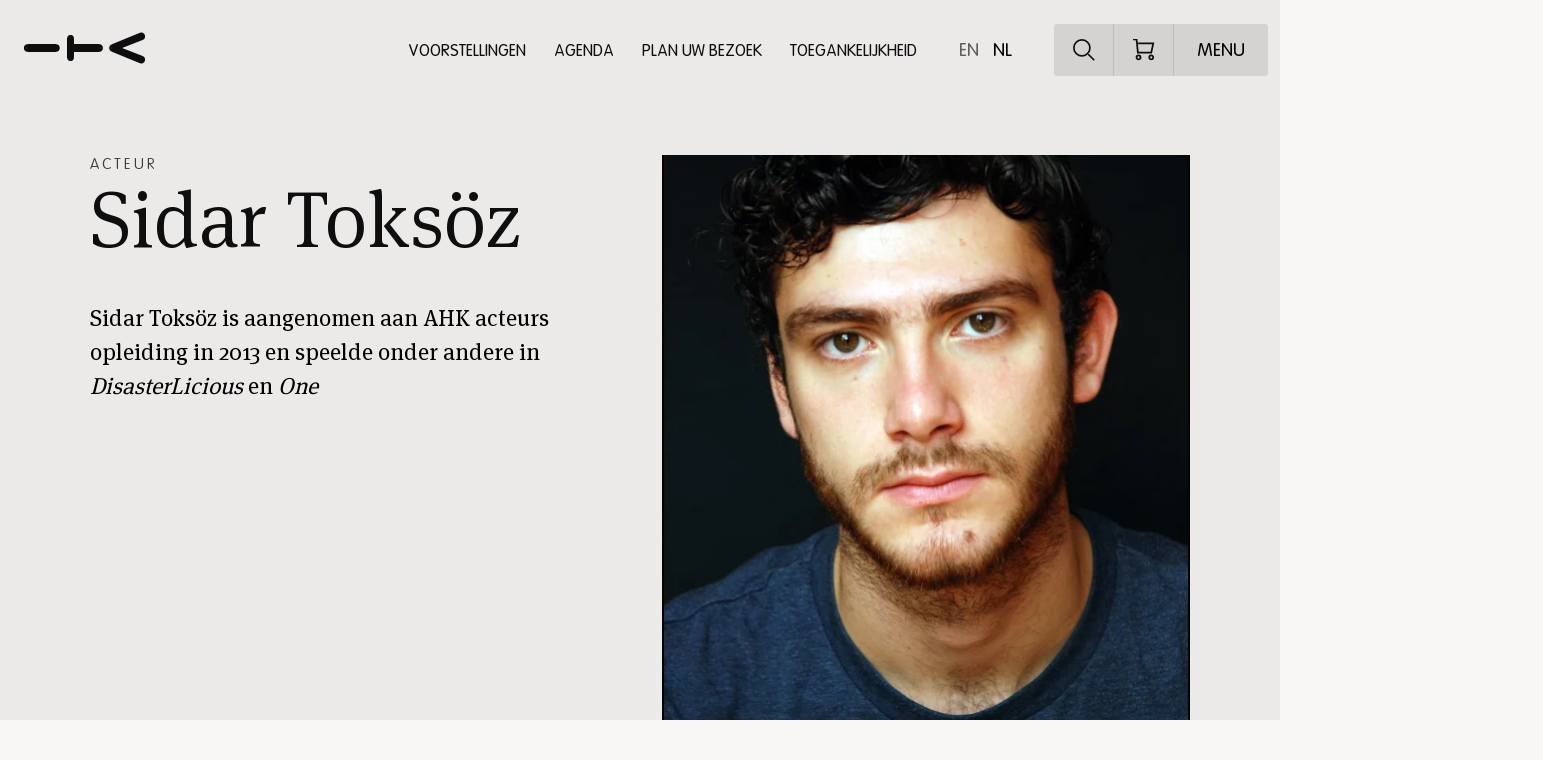

--- FILE ---
content_type: text/html; charset=UTF-8
request_url: https://ita.nl/nl/personen/sidar-toks%C3%B6z/3871/
body_size: 28319
content:
<!DOCTYPE html>
      <html lang="nl" class="desktopGs">
<head>
  
      <script>(function (w, d, s, l, i) {
        w[l] = w[l] || [];
        w[l].push({
          'gtm.start':
            new Date().getTime(), event: 'gtm.js'
        });
        var f = d.getElementsByTagName(s)[0],
          j = d.createElement(s), dl = l != 'dataLayer' ? '&l=' + l : '';
        j.async = true;
        j.src =
          'https://www.googletagmanager.com/gtm.js?id=' + i + dl;
        f.parentNode.insertBefore(j, f);
      })(window, document, 'script', 'dataLayer', 'GTM-WGS6Z7D');</script>
      
      <meta charset="UTF-8">
    <meta name="viewport" content="width=device-width, initial-scale=1.0">
    <meta http-equiv="X-UA-Compatible" content="ie=edge">
    
    <link rel="apple-touch-icon-precomposed" sizes="57x57" href="/apple-touch-icon-57x57.png" />
    <link rel="apple-touch-icon-precomposed" sizes="114x114" href="/apple-touch-icon-114x114.png" />
    <link rel="apple-touch-icon-precomposed" sizes="72x72" href="/apple-touch-icon-72x72.png" />
    <link rel="apple-touch-icon-precomposed" sizes="144x144" href="/apple-touch-icon-144x144.png" />
    <link rel="apple-touch-icon-precomposed" sizes="60x60" href="/apple-touch-icon-60x60.png" />
    <link rel="apple-touch-icon-precomposed" sizes="120x120" href="/apple-touch-icon-120x120.png" />
    <link rel="apple-touch-icon-precomposed" sizes="120x120" href="/apple-touch-icon-120x120-precomposed.png" />
    <link rel="apple-touch-icon-precomposed" sizes="120x120" href="/apple-touch-icon-precomposed.png" />
    <link rel="apple-touch-icon-precomposed" sizes="120x120" href="/apple-touch-icon.png" />
    <link rel="apple-touch-icon-precomposed" sizes="76x76" href="/apple-touch-icon-76x76.png" />
    <link rel="apple-touch-icon-precomposed" sizes="152x152" href="/apple-touch-icon-152x152.png" />
    <link rel="icon" type="image/png" href="/favicon-196x196.png" sizes="196x196" />
    <link rel="icon" type="image/png" href="/favicon-96x96.png" sizes="96x96" />
    <link rel="icon" type="image/png" href="/favicon-32x32.png" sizes="32x32" />
    <link rel="icon" type="image/png" href="/favicon-16x16.png" sizes="16x16" />
    <link rel="icon" type="image/png" href="/favicon-128.png" sizes="128x128" />
    <meta name="application-name" content="International Theater Amsterdam"/>
    <meta name="msapplication-TileColor" content="#FFFFFF" />
    <meta name="msapplication-TileImage" content="/mstile-144x144.png" />
    <meta name="msapplication-square70x70logo" content="/mstile-70x70.png" />
    <meta name="msapplication-square150x150logo" content="/mstile-150x150.png" />
    <meta name="msapplication-wide310x150logo" content="/mstile-310x150.png" />
    <meta name="msapplication-square310x310logo" content="/mstile-310x310.png" />
    <link rel="preload" href="/assets/fonts/VAGRoundedNext-Regular.woff2" as="font" type="font/woff2" crossorigin>
    <link rel="preload" href="/assets/fonts/VAGRoundedNext-Light.woff2" as="font" type="font/woff2" crossorigin>
    <link rel="preload" href="/assets/fonts/MetaSerifOT-Book.woff2" as="font" type="font/woff2" crossorigin>
    <link rel="preload" href="/assets/fonts/MetaSerifOT-Light.woff2" as="font" type="font/woff2" crossorigin>

    


  
  
<title>Sidar Toksöz — Internationaal Theater Amsterdam</title>

  
<meta name="description" content="ITA is toonaangevend binnen de Nederlandse podiumkunsten met een eigen wereldberoemd ensemble." />
<meta property="fb:app_id" content="2146371225679793">
<meta property="og:type" content="website" />
<meta property="og:locale" content="nl_NL" />

<meta property="og:title" content="Sidar Toksöz — Internationaal Theater Amsterdam" />
<meta property="og:description" content="ITA is toonaangevend binnen de Nederlandse podiumkunsten met een eigen wereldberoemd ensemble." />


  
      <meta property="og:image" content="https://ita.nl/img/singles/Sidar-Toks%C3%B6z-C-bernadette-gerats.jpg?w=1200&h=630&fit=crop-50-50" />
  <meta property="og:image:width" content="1200" />
  <meta property="og:image:height" content="630" />
    
  <meta name="twitter:image" content="https://ita.nl/img/singles/Sidar-Toks%C3%B6z-C-bernadette-gerats.jpg?w=1024&h=512&fit=crop-50-50" />

<meta property="og:url" content="https://ita.nl/nl/personen/sidar-toks%C3%B6z/3871/" />
<meta property="og:site_name" content="Internationaal Theater Amsterdam" />

<meta name="twitter:card" content="summary_large_image" />
<meta name="twitter:site" content="ITAamsterdam" />
<meta name="twitter:url" content="https://ita.nl/nl/personen/sidar-toks%C3%B6z/3871/" />
<meta name="twitter:title" content="Sidar Toksöz — Internationaal Theater Amsterdam" />
<meta name="twitter:description" content="ITA is toonaangevend binnen de Nederlandse podiumkunsten met een eigen wereldberoemd ensemble." />

  <meta name="robots" content="index, follow" />

<link rel="home" href="https://ita.nl/nl/" />
<link rel="canonical" href="https://ita.nl/nl/personen/sidar-toks%C3%B6z/3871/">

    
        <script>
      window.console.debug = window.console.debug || window.console.log || function () {
      };
      window.__CONFIG__ = {"activateAosAnimations":false,"algoliaAppId":"ZZ4ZQOH5T7","algoliaApiSearchKey":"978b84b95023d3e445ca1155762547be","barba__prefetch":false,"enableFloatingLabels":true,"ticketUrlBase":"https:\/\/tickets.ita.nl\/ticket\/purchase","ticketUrlPerfcode":"?perfcode=","ticketUrlPerfsubcode":"&perfsubcode=","imageSizes":{"defaultSocialShare":{"facebook":{"width":1200,"height":630},"twitter":{"width":1024,"height":512}},"header1":{"mobile":{"width":375,"height":480},"tablet":{"width":768,"height":1024},"desktop":{"width":1440,"height":900},"desktop_big":{"width":1920,"height":1080}},"header2":{"mobile":{"width":375,"height":480},"tablet":{"width":768,"height":1024},"desktop":{"width":1440,"height":900},"desktop_big":{"width":1920,"height":1080}},"header3":{"mobile":{"width":375,"height":380},"tablet":{"width":768,"height":700},"tablet_pro":{"width":1024,"height":700},"desktop":{"width":648,"height":900},"desktop_big":{"width":860,"height":1080}},"headerTwoColumns":{"mobile":{"width":248,"height":290},"tablet":{"width":526,"height":600},"desktop":{"width":526,"height":600}},"ticketModal":{"mobile":{"width":375,"height":305},"tablet":{"width":422,"height":290},"desktop":{"width":650,"height":390},"desktop_big":{"width":760,"height":390}},"blockContent":{"mobile":{"width":375,"height":310},"tablet":{"width":768,"height":550},"desktop":{"width":1440,"height":728},"desktop_big":{"width":1920,"height":972}},"blockContentSimple":{"mobile":{"width":375,"height":250},"tablet":{"width":750,"height":500},"desktop":{"width":843,"height":582}},"blockContentSimpleSmall":{"mobile":{"width":375,"height":250},"tablet":{"width":750,"height":500},"desktop":{"width":843,"height":582}},"blockVideo":{"mobile":{"width":600,"height":400},"tablet":{"width":1200,"height":600},"desktop":{"width":1201,"height":601},"desktop_big":{"width":1202,"height":602}},"cardItemSearch":{"mobile":{"width":160,"height":240},"tablet":{"width":296,"height":196},"desktop":{"width":356,"height":235},"tablet_pro":{"width":456,"height":301},"desktop_big":{"width":436,"height":288}},"cardItem--landscape":{"mobile":{"width":134,"height":188},"tablet":{"width":298,"height":178},"desktop":{"width":456,"height":272},"desktop_big":{"width":599,"height":358}},"cardItem--portrait":{"mobile":{"width":201,"height":359},"tablet":{"width":298,"height":422},"desktop":{"width":298,"height":422},"desktop_big":{"width":423,"height":599}},"cardPreview":{"mobile":{"width":0,"height":0},"tablet":{"width":400,"height":330},"desktop":{"width":750,"height":627},"desktop_big":{"width":960,"height":675}},"blockListSlider":{"mobile":{"width":300,"height":200},"tablet":{"width":600,"height":300},"desktop":{"width":1201,"height":601}},"blockListIndividual":{"mobile":{"width":300,"height":200},"tablet":{"width":600,"height":300},"desktop":{"width":1201,"height":601}},"blockDuoImage":{"mobile":{"width":375,"height":260},"tablet":{"width":384,"height":280},"desktop":{"width":550,"height":385},"desktop_big":{"width":670,"height":470}},"blockProfile":{"mobile":{"width":168,"height":252},"tablet":{"width":334,"height":408},"desktop":{"width":299,"height":455},"desktop_big":{"width":379,"height":577}},"blockListSponsor":{"mobile":{"height":75},"tablet":{"height":110},"desktop":{"height":140},"desktop_big":{"height":160}},"infoPageHeader":{"mobile":{"width":500,"height":279},"tablet":{"width":1100,"height":442},"desktop":{"width":1440,"height":579}}},"activateRevealAnimationsMobile":false,"activateGsapAnimationsMobile":false,"config_breakpoint":{"mobile":480,"tablet":768,"tablet_pro":1366,"desktop":1024,"desktop_big":1200,"desktop_extra_big":1400,"desktop_1600":1600},"config_lazysizes":{"preloadClass":"lazypreload","minSize":40,"init":true,"expand":500,"loadMode":2,"addClasses":true,"ricTimeout":50}};
    </script>

        <script>

    
    window.lazySizesConfig = window.lazySizesConfig || {};
    window.lazySizesConfig.customMedia = {
        '--small': '(max-width: 767px)',
        '--medium': '(min-width: 768px)',
        '--tablet-pro': '(min-width: 1024px) and (max-width: 1366px) and (orientation: portrait)',
        '--large': '(min-width: 1024px)',
        '--x-large': '(min-width: 1200px)',
        '--x-big-large': '(min-width: 1400px)',
        '--x-big-1600': '(min-width: 1600px)'
    };

    window.lazySizesConfig.preloadClass = 'lazypreload';
    window.lazySizesConfig.minSize = 40;
    window.lazySizesConfig.init = 1;
    window.lazySizesConfig.expand = 500;
    window.lazySizesConfig.loadMode = 2;
    window.lazySizesConfig.addClasses = 1;
    window.lazySizesConfig.ricTimeout = 50;
</script>

        
      <link rel="stylesheet" href="/build/main-7764595fa23a329c0f88.css">
    <script src="/build/bundle-7764595fa23a329c0f88.js" defer></script>
    
        <script type="application/json" id="__translations__">
      {"ita.ita_ensemble":"ITA Ensemble","ita.ita":"ITA","ita.tba":"NNB","ita.internationaal":"Internationaal","ita.theater":"Theater","ita.amsterdam":"Amsterdam","ita.back_to_overview":"Ga terug","ita.back_to_overview_link":"plan-uw-bezoek\/","ita.menu.menu":"Menu","ita.menu.close":"Sluiten","ita.lnp.mobile":"Language NP","ita.lnp.desktop":"Language no problem","ita.dutch_spoken":"Dutch spoken","ita.read_more":"Lees meer","ita.learn_more":"Meer informatie","ita.buy_tickets":"Koop tickets","ita.watch_episode":"Bekijk aflevering","ita.ita_on_tour":"on Tour","ita.sold_out":"UITVERKOCHT","ita.cancelled":"Afgelast","ita.external_location":"Externe locatie","ita.today":"Vandaag","menu.home":"Home","menu.agenda":"Agenda","menu.program":"Programma","menu.voorstellingen":"Voorstellingen","menu.plan_your_visit":"Plan uw bezoek","menu.accessibility":"Toegankelijkheid","menu.shopping_cart":"Uw winkelmand","menu.shopping_cart.url":"https:\/\/tix.ita.nl\/nl\/buyingflow\/order\/","home.this_week":"Deze week","header.scroll":"scroll","footer.social.facebook":"Facebook","footer.social.instagram":"Instagram","footer.social.linkedin":"LinkedIn","footer.social.facebook.short":"Fb","footer.social.instagram.short":"Ig","footer.social.linkedin.short":"Li","footer.partners.publicfunding":"Subsidi\u00ebnten","footer.partners.partner":"Partner","newsletter.email_label":"E-MAILADRES","footer.partners.foundingpartner":"Community partner","footer.partners.talentpartner":"Talent partner","footer.partners.partners":"Partners","footer.partners.productiepartner":"Productiepartner","search.results.category.meta.1.single":"zoekresultaat voor","search.results.category.meta.1.multiple":"zoekresultaten voor","search.results.category.meta.2":"weergegeven.","search.results.tag.meta.1.single":"zoekresultaat voor de categorie","search.results.tag.meta.1.multiple":"zoekresultaten voor de categorie","search.results.tag.meta.2":"weergegeven.","search.input.label":"Ontdek het programma","search.input.label.desktop":"Ontdek het programma, bijv. 'dans'","search.input.search":"Zoeken","search.input.close":"Sluiten","search.autocomplete.title.category":"Categorie","search.autocomplete.title.shows":"Voorstellingen","search.autocomplete.title.people":"Personen","search.autocomplete.title.news":"Nieuws","search.autocomplete.title.episodes":"Episodes","search.autocomplete.title.landing":"Overige","search.hits.title.shows":"Voorstellingen","search.hits.title.people":"Personen","search.hits.title.news":"Artikelen","search.hits.title.landing":"Overige","search.hits.title.episodes":"Episodes","search.hits.empty":"Geen resultaten gevonden","search.no_results":"Vind hier alle relevante informatie over onze voorstellingen of cast.","agenda.title":"Agenda","agenda.introduction":"Blader door onze agenda. Momenteel tonen we je","agenda.introduction_mobile":"We tonen je","agenda.introduction_fixed":"Tonen","agenda.introduction_labels":"vanaf","agenda.no_results":"Helaas, er zijn geen voorstellingen gevonden","agenda.no_results_end_page":"U heeft het eind van de pagina bereikt","agenda.loading":"Laden...","agenda.select":"Alles","agenda.select.value_for_url":"alles","agenda.switch.agenda":"Agenda","agenda.switch.program":"Verkennen","agenda.label.school_performance":"Schoolvoorstelling","show.to":"t\/m","show.buy":"Bestel kaarten","show.modal.close":"Sluiten","show.modal.shows":"Voorstellingen","show.modal.unknown_end_time":"NNB","show.ticket_button_text.1":"Bestel kaarten","show.ticket_button_text.2":"Geannuleerd","show.ticket_button_text.3":"Gratis toegang","show.ticket_button_text.4":"Geen kaartverkoop","show.ticket_button_text.5":"Uitverkocht","show.ticket_button_text.6":"Beperkt beschikbaar","show.ticket_button_text.7":"Laatste kaarten","show.ticket_button_text.8":"Externe kaartverkoop","show.ticket_button_text.9":"Aanmelden","show.ticket_button_text.10":"Besloten","show.ticket_button_text.11":"Contact ITA educatie","show.modal.website_status.1":"Geen kaartverkoop","show.modal.website_status.2":"Externe verkoop","show.modal.website_status.3":"Gratis toegang","show.modal.website_status.4":"Gratis aanmelden","show.modal.website_status.5":"Beperkt beschikbaar","show.modal.website_status.6":"Laatste kaarten","show.modal.website_status.7":"Uitverkocht","show.modal.website_status.8":"Geannuleerd","show.modal.website_status.9":"Bestel kaarten","show.modal.website_status.9.low":"Laatste kaarten","show.modal.website_status.9.medium":"Bestel nu","show.modal.website_status.11":"Contact ITA educatie","show.modal.tixStatus.0":"bestel kaarten","show.modal.tixStatus.1":"laatste kaarten","show.modal.tixStatus.2":"uitverkocht","show.modal.tixStatus.3":"geannuleerd","show.modal.tixStatus.4":"kaartverkoop nog niet gestart","show.modal.website_status.disabled":"Wij updaten onze systemen. Bestel uw kaarten vanaf 11 september.","show.modal.buy_tickets":"Koop kaarten","show.modal.expired_show":"Archief","show.modal.soldout":"Uitverkocht","show.modal.rsvp":"RSVP","show.modal.no_shows":"Helaas, op dit moment zijn er geen voorstellingen beschikbaar.","show.share":"Delen","show.share.message":"Link gekopieerd","block.block_list_slider.show_more":"Toon alles","block.blockProfile.link":"Bekijk Profiel","card.show":"Toon voorstelling","card_preview.read_more":"Lees meer","card_preview.order_tickets":"Bestel kaarten","card_preview.close":"Sluiten","news.date.format":"d F","securedContent.label.code":"Vul hier uw code in","securedContent.label.submit":"Enter","basket.header":"Uw winkelmandje","basket.login":"Log in","basket.no_account":"Nog geen account?","basket.button":"Start hier","splash.title":"Helaas is ITA op dit moment offline.","splash.text":"We gaan over naar een nieuw ticketingsysteem waarmee we u nog beter van dienst kunnen zijn. Vanaf dinsdag 9 augustus kunt u weer bij ons terecht. Tot die tijd is ons bespreekbureau ook niet bereikbaar.<br><br>We zien u graag terug vanaf 9 augustus.","skip.content":"Skip content"}
    </script>
  </head>
<body data-module="_assets/js/components/template-name/template-name"
      data-template="template3"
      data-handle="people"
      data-mode=""
      data-page-url="https://ita.nl/nl/personen/sidar-toks%C3%B6z/3871/">
  <noscript>
    <iframe src="https://www.googletagmanager.com/ns.html?id=GTM-WGS6Z7D" height="0" width="0"
            style="display:none;visibility:hidden"></iframe>
  </noscript>
<span class="header__anim-panel"></span>
<div class="search__react"
     data-module="_components/search/SearchApp">
</div>
<main id="barba-wrapper">
  <div class="barba-container">
                        
<header>
    <div class="menu__type entry__people"
         data-module="_components/header/header">

        <ul class="menu__top-links">
            <li class="anim__wrap-overflow inline">
                <a href="https://ita.nl/nl/"
                   data-handle="11"
                   class="menu__top-item-link anim__title anim__in ">
                    Voorstellingen
                </a>
            </li>
            <li class="anim__wrap-overflow inline">
                <a href="https://ita.nl/nl/agenda/"
                   data-handle="3"
                   class="menu__top-item-link anim__title anim__in ">
                    Agenda
                </a>
            </li>
            <li class="anim__wrap-overflow inline">
                <a href="https://ita.nl/nl/plan-uw-bezoek/"
                   data-handle="13"
                   class="menu__top-item-link anim__title anim__in ">
                    Plan uw bezoek
                </a>
            </li>
            <li class="anim__wrap-overflow">
                <a href="/nl/toegankelijkheid/gids/"
                   data-handle="accessibility-page"
                   class="menu__top-item-link anim__title anim__in">
                    Toegankelijkheid
                </a>
            </li>
        </ul>

        <div class="menu__container">

            <a href="https://ita.nl/nl/"
              class="menu__home"
            >
                            <svg width="126px" height="33px" viewBox="0 0 126 33" version="1.1" xmlns="http://www.w3.org/2000/svg" xmlns:xlink="http://www.w3.org/1999/xlink">
                <g stroke="none" stroke-width="1" fill="none" fill-rule="evenodd">
                    <g id="svg__fill" transform="translate(-657.000000, -32.000000)" fill="#0E0E0E">
                        <path d="M720,74 C722.346727,74 723.253321,75.3288029 723.946695,76.9639188 L723.946695,76.9639188 L735.62662,105.429631 C735.893228,106.094032 736,106.604967 736,107.320524 C736,109.466885 734.026653,111 731.893147,111 C730.079958,111 728.959819,109.875509 728.266769,108.495861 L728.266769,108.495861 L720,87.2362538 L711.733231,108.495861 C711.039858,109.875509 709.920042,111 708.10653,111 C705.973347,111 704,109.466885 704,107.320524 C704,106.604967 704.106449,106.094032 704.37338,105.429631 L704.37338,105.429631 L716.053305,76.9639188 C716.746679,75.3288029 717.653273,74 720,74 Z M729.857122,30.5 C732.160692,30.5 733.5,32.2519455 733.5,34.0557865 C733.5,35.807732 732.428489,37.6112604 729.857122,37.6112604 L729.857122,37.6112604 L724.017923,37.6112604 L724.017923,63.4802793 C724.017923,66.0569272 722.30357,67.5 720,67.5 C717.69643,67.5 715.982077,66.0569272 715.982077,63.4802793 L715.982077,63.4802793 L715.982077,37.6112604 L710.142878,37.6112604 C707.571511,37.6112604 706.5,35.807732 706.5,34.0557865 C706.5,32.2519455 707.839308,30.5 710.142878,30.5 L710.142878,30.5 Z M720,-14 C722.293295,-14 724,-12.5691961 724,-10.0139012 L724,-10.0139012 L724,19.0139012 C724,21.5688861 722.293295,23 720,23 C717.706705,23 716,21.5688861 716,19.0139012 L716,19.0139012 L716,-10.0139012 C716,-12.5691961 717.706705,-14 720,-14 Z" id="Combined-Shape" transform="translate(720.000000, 48.500000) rotate(-90.000000) translate(-720.000000, -48.500000) "></path>
                    </g>
                </g>
              </svg>
            </a>

            <div id="overlay" class="overlay">
                <nav id="my-menu" class="menu__container overlay-menu" data-module="_components/menuOverlay/menuOverlay">
                        
    
                <ul id="nav" class="menu__list" aria-label="Main Menu">
                            <li class="menu__list-item">

                                            <a class="menu__link "
                           data-handle="11"
                           data-delay="0.75"
                           href="https://ita.nl/nl/"
                           >
                            Programma
                        </a>
                    
                    
                </li>
                            <li class="menu__list-item">

                                            <a class="menu__link "
                           data-handle="3"
                           data-delay="0.75"
                           href="https://ita.nl/nl/agenda/"
                           >
                            Agenda
                        </a>
                    
                    
                </li>
                            <li class="menu__list-item">

                                            <a class="menu__link "
                           data-handle="13"
                           data-delay="0.75"
                           href="https://ita.nl/nl/plan-uw-bezoek/"
                           >
                            Plan je bezoek
                        </a>
                    
                    
                </li>
                            <li class="menu__list-item">

                                            <a class="menu__link "
                           data-handle="8"
                           data-delay="0.75"
                           href="https://ita.nl/nl/ensemble/"
                           >
                            ITA Ensemble
                        </a>
                    
                    
                </li>
                            <li class="menu__list-item">

                                            <a class="menu__link "
                           data-handle="2"
                           data-delay="0.75"
                           href="https://ita.nl/nl/over-ita/"
                           >
                            Over ITA
                        </a>
                    
                    
                </li>
                            <li class="menu__list-item">

                                            <a class="menu__link "
                           data-handle="12"
                           data-delay="0.75"
                           href="https://ita.nl/nl/vacatures/"
                           >
                            Vacatures
                        </a>
                    
                    
                </li>
                            <li class="menu__list-item">

                    
                                            <ul class="menu__list" aria-label="Sub-menu submenu">
                                                            <li class="menu__list-item menu__list-item--small">
                                                                            <a class="menu__link menu__link--small "
                                           data-handle="19"
                                           data-delay="0.75"
                                           href="https://ita.nl/nl/steun-ita/"
                                           >
                                            Steun ITA
                                        </a>
                                                                    </li>
                                
                                                                                                                                                            <li class="menu__list-item menu__list-item--small">
                                                                            <a class="menu__link menu__link--small "
                                           data-handle="16"
                                           data-delay="0.75"
                                           href="https://ita.nl/nl/evenementen-verhuur/"
                                           >
                                            Zaalverhuur
                                        </a>
                                                                    </li>
                                
                                                                                                                                                            <li class="menu__list-item menu__list-item--small">
                                                                            <a class="menu__link menu__link--small "
                                           data-handle="21"
                                           data-delay="0.75"
                                           href="https://ita.nl/nl/een-leven-lang-leren/"
                                           >
                                            Educatie &amp; Interactie
                                        </a>
                                                                    </li>
                                
                                                                                                                                                            <li class="menu__list-item menu__list-item--small">
                                                                            <a class="menu__link menu__link--small"
                                           target="_blank"
                                           href="https://tix.ita.nl/nl/profile/">
                                            Mijn ITA
                                        </a>
                                                                    </li>
                                
                                                                                                                                    <li class="menu__list-item menu__list-item--small">
                                        <a class="menu__link menu__link--small"
                                           href="/nl/toegankelijkheid/gids/"
                                           data-handle="accessibility-page"
                                           data-delay="0.75">
                                            Toegankelijkheid
                                        </a>
                                    </li>
                                                                                            <li class="menu__list-item menu__list-item--small">
                                                                            <a class="menu__link menu__link--small "
                                           data-handle="5"
                                           data-delay="0.75"
                                           href="https://ita.nl/nl/contact/"
                                           >
                                            Contact
                                        </a>
                                                                    </li>
                                
                                                                                                                                                    </ul>
                    
                </li>
                    </ul>
                    </nav>
                <div class="menu-languages">
                                        
<ul class="languages__list" data-module="_components/languageSwitch/languageSwitch">

    
    
    
        
                                
        
        
        
        <li class="language__item">
            <a href="https://ita.nl/en/people/sidar-toksöz/3871/"
               data-language-base="https://ita.nl/en/"
               data-language-handle="en_us"
               class="language__link meta__link "
               title="English">
                en
            </a>
        </li>

    
        
                                
        
        
        
        <li class="language__item">
            <a href="https://ita.nl/nl/personen/sidar-toksöz/3871/"
               data-language-base="https://ita.nl/nl/"
               data-language-handle="nl_nl"
               class="language__link meta__link active"
               title="Nederlands">
                nl
            </a>
        </li>

    
</ul>
                </div>
            </div>

            <div class="overlay-background"></div>

            <div class="menu-triggers-container">

                <div class="menu__languages">
                                    
<ul class="languages__list" data-module="_components/languageSwitch/languageSwitch">

    
    
    
        
                                
        
        
        
        <li class="language__item">
            <a href="https://ita.nl/en/people/sidar-toksöz/3871/"
               data-language-base="https://ita.nl/en/"
               data-language-handle="en_us"
               class="language__link meta__link "
               title="English">
                en
            </a>
        </li>

    
        
                                
        
        
        
        <li class="language__item">
            <a href="https://ita.nl/nl/personen/sidar-toksöz/3871/"
               data-language-base="https://ita.nl/nl/"
               data-language-handle="nl_nl"
               class="language__link meta__link active"
               title="Nederlands">
                nl
            </a>
        </li>

    
</ul>
                </div>

                <a href="#" class="menu__search-trigger js-trigger-search-modal">
                    <span class="menu__search-trigger__label">
                        Ontdek het programma
                    </span>

                                                        </a>

                
                                <div id="basket" class="menu__user" data-module="_assets/js/tix">
  <div class="user" data-n="0">
    <span id="type">basket</span>
    <a href="#" class="user__btn" aria-label="Winkelmandje" tabindex="0"></a>
      <div class="user__box">
      <h3 class='basket_title'>Uw winkelmandje</h3>
          <a class='button_wrapper' href="https://tix.ita.nl/nl/login/?returnUrl=https%3A%2F%2Fita.nl%2Fnl%2F">
            <button class='basket_button'>Log in</button>
          </a>
          <span class='createacc_link'>Nog geen account? <a href="https://tix.ita.nl/nl/login/?returnUrl=https%3A%2F%2Fita.nl%2Fnl%2F">Start hier</a></span>
      </div>
  </div>
</div>

                <a href="#" id="menu-opener" class="menu__trigger">
                    <span class="menu__trigger-label menu__trigger-label--menu anim__wrap">
                        <span class="anim__in">
                            Menu
                        </span>
                    </span>
                    <span class="menu__trigger-label menu__trigger-label--close">
                        Sluiten
                    </span>
                </a>

            </div>

                        <div class="search-component entry__sidar-toksöz">

    <div class="search-box">
        <div class="container">
            <div class="row">
                <div class="su-xs-12 su-sm-7 su-sm-offset-5 su-md-6 su-lg-6 su-lg-offset-6">

                    <a href="#" class="search-go js-trigger-search-modal">
                        <span class="search-go__wrapper">
                            <span class="search-go__line"></span>
                            <span class="anim__wrap search-go__wrap-1">
                                <span class="search-go__icon anim__in"></span>
                            </span>
                            <span class="anim__wrap search-go__wrap-2">
                                <span class="search-go__label anim__in anim__up--lg">
                                    <span class="search-go__label--text">
                                        Ontdek het programma
                                    </span>                                    <span class="search-go__label--text search-go__label--text--desktop">
                                        Ontdek het programma, bijv. &#039;dans&#039;
                                    </span>
                                </span>
                            </span>
                            <span class="anim__wrap search-go__wrap-3">
                                <span class="search-go__search-label anim__in anim__up--lg">
                                    Zoeken
                                </span>
                            </span>
                        </span>
                    </a>

                </div>
            </div>
        </div>
    </div>

</div>

        </div>

    </div>

</header>
              <div class="main">
            
    <div class="template3">
        
        <div class="headerTC">

            <div class="headerTC__content headerTC__content--extra-space">
                <div class="container">
                    <div class="row headerTC__flex-wrapper">
                        <div class="su-xs-12 su-md-6">
                            <div class="headerTC__content-wrapper">

                                <div class="headerTC__category">
                                                                            Acteur
                                    
                                                                    </div>

                                                                    <h1 class="headerTC__title">
                                        Sidar Toksöz
                                    </h1>
                                
                                                                    <h2 class="headerTC__text">
                                        <p>Sidar Toksöz is aangenomen aan AHK acteurs opleiding in 2013 en speelde onder andere in <em>DisasterLicious</em> en <em>One</em></p>
                                    </h2>
                                                            </div>
                        </div>
                        <div class="su-xs-12 su-md-6">
                          <div class="headerTC__hero-container">
                                                                
  









  <div class="background-image headerTC__image lazyload"
       data-bgset="https://ita.nl/img/singles/Sidar-Toks%C3%B6z-C-bernadette-gerats.jpg?w=496&amp;h=580&fit=crop-50-50 [--small]

        
        
        
        
                    | https://ita.nl/img/singles/Sidar-Toks%C3%B6z-C-bernadette-gerats.jpg?w=526&amp;h=600&fit=crop-50-50&fm=webp 1x,
            https://ita.nl/img/singles/Sidar-Toks%C3%B6z-C-bernadette-gerats.jpg?w=1052&amp;h=1200&fit=crop-50-50&fm=webp 2x
            [--large]

            | https://ita.nl/img/singles/Sidar-Toks%C3%B6z-C-bernadette-gerats.jpg?w=526&amp;h=600&fit=crop-50-50 1x,
            https://ita.nl/img/singles/Sidar-Toks%C3%B6z-C-bernadette-gerats.jpg?w=1052&amp;h=1200&fit=crop-50-50 2x
            [--large]
        
                    | https://ita.nl/img/singles/Sidar-Toks%C3%B6z-C-bernadette-gerats.jpg?w=526&amp;h=600&fit=crop-50-50&fm=webp 1x,
            https://ita.nl/img/singles/Sidar-Toks%C3%B6z-C-bernadette-gerats.jpg?w=1052&amp;h=1200&fit=crop-50-50&fm=webp 2x
            [--medium]

            | https://ita.nl/img/singles/Sidar-Toks%C3%B6z-C-bernadette-gerats.jpg?w=526&amp;h=600&fit=crop-50-50 1x,
            https://ita.nl/img/singles/Sidar-Toks%C3%B6z-C-bernadette-gerats.jpg?w=1052&amp;h=1200&fit=crop-50-50 2x
            [--medium]
                "

       data-sizes="auto"></div>
  <noscript>
    <div class=" headerTC__image lazyload"
         style="background-image: url('https://ita.nl/img/singles/Sidar-Toks%C3%B6z-C-bernadette-gerats.jpg?w=526&amp;h=600&fit=crop-50-50')"></div>
  </noscript>

                                                        </div>
                      </div>
                    </div>
                </div>
            </div>
        </div>

        <div class="template3__content">


                              

              

        </div>

    </div>

                      
    
    <footer>
        <div class="footer-container">
            <div class="row left-column-footer">

                <div class="su-xs-12 su-lg-3">
                    <div class="footer-meta">
                        <div class="footer-meta-social">
                            <ul>
                                <li class="footer-meta-social__item">
                                    <a href="http://facebook.com/internationaaltheateramsterdam"
                                       class="meta__link"
                                       title="Facebook"
                                       target="_blank">
                                        Fb
                                    </a>
                                </li>

                                <li class="footer-meta-social__item">
                                    <a href="https://www.instagram.com/internationaaltheateramsterdam/"
                                       class="meta__link"
                                       title="Instagram"
                                       target="_blank">
                                        Ig
                                    </a>
                                </li>

                                <li class="footer-meta-social__item">
                                    <a href="https://www.linkedin.com/company/internationaal-theater-amsterdam"
                                       class="meta__link"
                                       title="LinkedIn"
                                       target="_blank">
                                        Li
                                    </a>
                                </li>
                            </ul>
                        </div>
                    </div>
                </div>

                <div class="su-xs-12 su-sm-12 su-lg-9">

                    <div class="footer-link-lang__wrapper">

                        <div class="footer-links">

                            
                                                                <ul class="footer-links__list">
                                                                            <li class="footer-links__item">
                                                                                                                                                                                                    <a class="footer-links__link"
                                                       data-handle="15"
                                                       title="Privacybeleid"
                                                       href="https://ita.nl/nl/privacy-policy/">
                                                        Privacybeleid
                                                    </a>
                                                                                                                                    </li>
                                                                            <li class="footer-links__item">
                                                                                                                                                                                                    <a class="footer-links__link"
                                                       data-handle="20"
                                                       title="Algemene voorwaarden"
                                                       href="https://ita.nl/nl/algemene-voorwaarden/">
                                                        Algemene voorwaarden
                                                    </a>
                                                                                                                                    </li>
                                                                            <li class="footer-links__item">
                                                                                                                                                                                                    <a class="footer-links__link"
                                                       data-handle="12"
                                                       title="Vacatures"
                                                       href="https://ita.nl/nl/vacatures/">
                                                        Vacatures
                                                    </a>
                                                                                                                                    </li>
                                                                            <li class="footer-links__item">
                                                                                                                                                                                                    <a class="footer-links__link"
                                                       data-handle="14"
                                                       title="Pers"
                                                       href="https://ita.nl/nl/pers/">
                                                        Pers
                                                    </a>
                                                                                                                                    </li>
                                                                            <li class="footer-links__item">
                                                                                                                                                                                                    <a class="footer-links__link"
                                                       data-handle="7"
                                                       title="Disclaimer"
                                                       href="https://ita.nl/nl/disclaimer/">
                                                        Disclaimer
                                                    </a>
                                                                                                                                    </li>
                                                                            <li class="footer-links__item">
                                                                                                                                                                                                    <a class="footer-links__link"
                                                       data-handle="945879"
                                                       title="Technische informatie"
                                                       href="https://ita.nl/nl/technische-informatie/">
                                                        Technische informatie
                                                    </a>
                                                                                                                                    </li>
                                                                        
                                                                        <li class="footer-links__item">
                                        <a class="footer-links__link"
                                           title="Toegankelijkheid"
                                           href="/nl/toegankelijkheid/gids/">
                                            Toegankelijkheid
                                        </a>
                                    </li>
                                </ul>
                            
                        </div>


                    </div>


                </div>

            </div>
            <div class="footer-logos">


                <div>
                    <p>Subsidiënten</p>
                    <div class="logos-svg">
                        <a target="_blank" href="https://www.rijksoverheid.nl/ministeries/ministerie-van-onderwijs-cultuur-en-wetenschap" rel="nofollow noreferrer" aria-label="Ministerie van Onderwijs, Cultuur en Wetenschap Website"><img class="logo-subsidiediensten" src="/assets/images/logo-ministerie.png" alt="Ministerie van Onderwijs, Cultuur en Wetenschap"></a>
                        <a target="_blank" href="https://www.amsterdam.nl/" rel="nofollow noreferrer" aria-label="Gemeente Amsterdam Website"><img class="logo-subsidiediensten" src="/assets/images/logo-gemeente.png" alt="Gemeente Amsterdam Website"></a>
                    </div>
                </div>

                <div>
                    <p>Partner</p>
                    <div class="logos-svg">
                        <a target="_blank" href="https://www.hartwigartfoundation.nl/" rel="nofollow noreferrer" aria-label="Hartwig Foundation Website"><img class="logo-subsidiediensten" src="/assets/images/logo-hartwich-black.png" alt="Hartwig Foundation"></a>
                    </div>
                </div>

                <div>
                    <p>Community partner</p>
                    <div class="logos-svg">
                        <a class="logo-hoofdsponsor" target="_blank" href="https://www.rabobank.nl/particulieren/" rel=“nofollow noreferrer” aria-label=”Rabobank Website”><img  src="/assets/images/logo-rabobank.png" alt="Rabobank"></a>
                    </div>
                </div>

                <div>
                    <p>Talent partner</p>
                    <div class="logos-svg">
                        <a class="logo-kpmg" target="_blank" href="https://kpmg.com/xx/en/home.html" rel=“nofollow noreferrer” aria-label=”Kpmg Website”><img  src="/assets/images/logo-kpmg.png" alt="Kpmg"></a>
                    </div>
                </div>

                <div>
                    <p>Productiepartner</p>
                    <div class="logos-svg">
                        <a class="logo-solitary-sponsor" target="_blank" href="https://www.ammodo.org/" rel="nofollow noreferrer" aria-label="Ammodo Website"><img class="logo-ammodo" src="/assets/images/logo-ammodo-art.png" alt="Ammodo"></a>
                    </div>
                </div>

                <div>
                    <p>Ibsen Artist in Residency</p>
                    <div class="logos-svg">
                        <a class="logo-solitary-sponsor" target="_blank" href="https://www.philiploubserfoundation.org/" rel="nofollow noreferrer" aria-label="Philip Loubser Foundation Website"><img class="logo-plf" src="/assets/images/logo-plf.png" alt="Philip Loubser Foundation"></a>
                    </div>
                </div>
            </div>
        </div>
    </footer>
          </div>
                      
    
    
    
    
      
      
      
      
      
    
      
      
      
      
      
    
      
      
      
      
      
    
      
      
      
      
      
    
      
      
      
      
      
    
      
      
      
      
      
    
      
      
      
      
      
    
      
      
      
      
      
    
      
      
      
      
      
    
      
      
      
      
      
    
      
      
      
      
      
    
      
      
      
      
      
    
      
      
      
      
      
    
    

<script id="dataLoaded" type="application/json">
    {
        "current_language": "nl_nl",
        "handle": "people",
        "template": "template3",
        "mode": "",
        "categories": [{"groupId":2,"deletedWithGroup":false,"id":"28","tempId":null,"draftId":null,"revisionId":null,"isProvisionalDraft":false,"uid":"fec9ff8d-5afa-4d56-9310-3dbf8bfda9b7","siteSettingsId":53,"fieldLayoutId":86,"structureId":4,"contentId":53,"enabled":true,"archived":false,"siteId":3,"title":"Theater","slug":"theater","uri":null,"dateCreated":{"date":"2018-10-26 16:03:05.000000","timezone_type":3,"timezone":"Europe\/Amsterdam"},"dateUpdated":{"date":"2018-10-26 16:04:33.000000","timezone_type":3,"timezone":"Europe\/Amsterdam"},"dateLastMerged":null,"dateDeleted":null,"root":1,"lft":2,"rgt":9,"level":1,"trashed":false,"validatingRelatedElement":false,"isNewForSite":false,"parentId":null,"canonicalId":28,"isDraft":false,"isRevision":false,"isUnpublishedDraft":false,"ref":null,"status":"enabled","url":null,"uniqueId":"theater","displayInTheGenresDropdown":true,"relatedGenres":[]},{"groupId":2,"deletedWithGroup":false,"id":"30","tempId":null,"draftId":null,"revisionId":null,"isProvisionalDraft":false,"uid":"9ab53c45-5560-477c-af05-9e61bfc18f46","siteSettingsId":57,"fieldLayoutId":86,"structureId":4,"contentId":57,"enabled":true,"archived":false,"siteId":3,"title":"Dans","slug":"dans","uri":null,"dateCreated":{"date":"2018-10-26 16:03:05.000000","timezone_type":3,"timezone":"Europe\/Amsterdam"},"dateUpdated":{"date":"2018-12-10 17:48:13.000000","timezone_type":3,"timezone":"Europe\/Amsterdam"},"dateLastMerged":null,"dateDeleted":null,"root":1,"lft":10,"rgt":17,"level":1,"trashed":false,"validatingRelatedElement":false,"isNewForSite":false,"parentId":null,"canonicalId":30,"isDraft":false,"isRevision":false,"isUnpublishedDraft":false,"ref":null,"status":"enabled","url":null,"uniqueId":"dans","displayInTheGenresDropdown":true,"relatedGenres":[]},{"groupId":2,"deletedWithGroup":false,"id":"33","tempId":null,"draftId":null,"revisionId":null,"isProvisionalDraft":false,"uid":"638ba24d-9084-4c72-8748-c825b262f066","siteSettingsId":63,"fieldLayoutId":86,"structureId":4,"contentId":63,"enabled":true,"archived":false,"siteId":3,"title":"Muziektheater","slug":"muziektheater","uri":null,"dateCreated":{"date":"2018-10-26 16:03:05.000000","timezone_type":3,"timezone":"Europe\/Amsterdam"},"dateUpdated":{"date":"2021-11-01 10:58:50.000000","timezone_type":3,"timezone":"Europe\/Amsterdam"},"dateLastMerged":null,"dateDeleted":null,"root":1,"lft":18,"rgt":19,"level":1,"trashed":false,"validatingRelatedElement":false,"isNewForSite":false,"parentId":null,"canonicalId":33,"isDraft":false,"isRevision":false,"isUnpublishedDraft":false,"ref":null,"status":"enabled","url":null,"uniqueId":"muziektheater","displayInTheGenresDropdown":true,"relatedGenres":[]},{"groupId":2,"deletedWithGroup":false,"id":"35","tempId":null,"draftId":null,"revisionId":null,"isProvisionalDraft":false,"uid":"f8ec02ed-097e-435a-8aef-c85e60a02af9","siteSettingsId":67,"fieldLayoutId":86,"structureId":4,"contentId":67,"enabled":true,"archived":false,"siteId":3,"title":"Perspectief","slug":"perspectief","uri":null,"dateCreated":{"date":"2018-10-26 16:03:06.000000","timezone_type":3,"timezone":"Europe\/Amsterdam"},"dateUpdated":{"date":"2018-12-10 17:47:15.000000","timezone_type":3,"timezone":"Europe\/Amsterdam"},"dateLastMerged":null,"dateDeleted":null,"root":1,"lft":20,"rgt":21,"level":1,"trashed":false,"validatingRelatedElement":false,"isNewForSite":false,"parentId":null,"canonicalId":35,"isDraft":false,"isRevision":false,"isUnpublishedDraft":false,"ref":null,"status":"enabled","url":null,"uniqueId":"perspectief","displayInTheGenresDropdown":true,"relatedGenres":[]},{"groupId":2,"deletedWithGroup":false,"id":"29","tempId":null,"draftId":null,"revisionId":null,"isProvisionalDraft":false,"uid":"4c034b11-1460-4f3d-8605-0fdb64a17446","siteSettingsId":55,"fieldLayoutId":86,"structureId":4,"contentId":55,"enabled":true,"archived":false,"siteId":3,"title":"Events & Awards","slug":"events-awards","uri":null,"dateCreated":{"date":"2018-10-26 16:03:05.000000","timezone_type":3,"timezone":"Europe\/Amsterdam"},"dateUpdated":{"date":"2018-12-10 17:46:25.000000","timezone_type":3,"timezone":"Europe\/Amsterdam"},"dateLastMerged":null,"dateDeleted":null,"root":1,"lft":28,"rgt":29,"level":1,"trashed":false,"validatingRelatedElement":false,"isNewForSite":false,"parentId":null,"canonicalId":29,"isDraft":false,"isRevision":false,"isUnpublishedDraft":false,"ref":null,"status":"enabled","url":null,"uniqueId":"events-awards","displayInTheGenresDropdown":true,"relatedGenres":[]},{"groupId":2,"deletedWithGroup":false,"id":"32","tempId":null,"draftId":null,"revisionId":null,"isProvisionalDraft":false,"uid":"437a6490-8416-41bd-910c-6cb1f5e08801","siteSettingsId":61,"fieldLayoutId":86,"structureId":4,"contentId":61,"enabled":true,"archived":false,"siteId":3,"title":"Muziek","slug":"muziek","uri":null,"dateCreated":{"date":"2018-10-26 16:03:05.000000","timezone_type":3,"timezone":"Europe\/Amsterdam"},"dateUpdated":{"date":"2018-12-10 17:46:21.000000","timezone_type":3,"timezone":"Europe\/Amsterdam"},"dateLastMerged":null,"dateDeleted":null,"root":1,"lft":30,"rgt":31,"level":1,"trashed":false,"validatingRelatedElement":false,"isNewForSite":false,"parentId":null,"canonicalId":32,"isDraft":false,"isRevision":false,"isUnpublishedDraft":false,"ref":null,"status":"enabled","url":null,"uniqueId":"muziek","displayInTheGenresDropdown":true,"relatedGenres":[]},{"groupId":2,"deletedWithGroup":false,"id":"39","tempId":null,"draftId":null,"revisionId":null,"isProvisionalDraft":false,"uid":"a03e517c-b5a9-4e6f-bc9d-6e1484766b81","siteSettingsId":75,"fieldLayoutId":86,"structureId":4,"contentId":75,"enabled":true,"archived":false,"siteId":3,"title":"Expo","slug":"expo","uri":null,"dateCreated":{"date":"2018-10-26 16:03:22.000000","timezone_type":3,"timezone":"Europe\/Amsterdam"},"dateUpdated":{"date":"2018-12-10 17:46:18.000000","timezone_type":3,"timezone":"Europe\/Amsterdam"},"dateLastMerged":null,"dateDeleted":null,"root":1,"lft":32,"rgt":33,"level":1,"trashed":false,"validatingRelatedElement":false,"isNewForSite":false,"parentId":null,"canonicalId":39,"isDraft":false,"isRevision":false,"isUnpublishedDraft":false,"ref":null,"status":"enabled","url":null,"uniqueId":"expo","displayInTheGenresDropdown":true,"relatedGenres":[]},{"groupId":2,"deletedWithGroup":false,"id":"4011","tempId":null,"draftId":null,"revisionId":null,"isProvisionalDraft":false,"uid":"a54f16b2-8330-4c44-9342-e16a11b2055d","siteSettingsId":8003,"fieldLayoutId":86,"structureId":4,"contentId":6431,"enabled":true,"archived":false,"siteId":3,"title":"Film","slug":"film","uri":null,"dateCreated":{"date":"2018-12-10 19:03:30.000000","timezone_type":3,"timezone":"Europe\/Amsterdam"},"dateUpdated":{"date":"2018-12-10 19:03:30.000000","timezone_type":3,"timezone":"Europe\/Amsterdam"},"dateLastMerged":null,"dateDeleted":null,"root":1,"lft":38,"rgt":39,"level":1,"trashed":false,"validatingRelatedElement":false,"isNewForSite":false,"parentId":null,"canonicalId":4011,"isDraft":false,"isRevision":false,"isUnpublishedDraft":false,"ref":null,"status":"enabled","url":null,"uniqueId":"film","displayInTheGenresDropdown":true,"relatedGenres":[]},{"groupId":2,"deletedWithGroup":false,"id":"3328629","tempId":null,"draftId":null,"revisionId":null,"isProvisionalDraft":false,"uid":"fc2c422c-2c53-497a-af32-51291ca4caba","siteSettingsId":5259508,"fieldLayoutId":86,"structureId":4,"contentId":2367404,"enabled":true,"archived":false,"siteId":3,"title":"theater-jongeren","slug":"theater-jongeren","uri":null,"dateCreated":{"date":"2023-03-01 16:32:05.000000","timezone_type":3,"timezone":"Europe\/Amsterdam"},"dateUpdated":{"date":"2023-03-01 16:32:05.000000","timezone_type":3,"timezone":"Europe\/Amsterdam"},"dateLastMerged":null,"dateDeleted":null,"root":1,"lft":42,"rgt":43,"level":1,"trashed":false,"validatingRelatedElement":false,"isNewForSite":false,"parentId":null,"canonicalId":3328629,"isDraft":false,"isRevision":false,"isUnpublishedDraft":false,"ref":null,"status":"enabled","url":null,"uniqueId":null,"displayInTheGenresDropdown":true,"relatedGenres":[]},{"groupId":2,"deletedWithGroup":false,"id":"3328638","tempId":null,"draftId":null,"revisionId":null,"isProvisionalDraft":false,"uid":"ba3430a4-90f4-409a-b8a3-3dd54e4c6fd3","siteSettingsId":5259526,"fieldLayoutId":86,"structureId":4,"contentId":2367422,"enabled":true,"archived":false,"siteId":3,"title":"dans-kind","slug":"dans-kind","uri":null,"dateCreated":{"date":"2023-03-01 16:47:28.000000","timezone_type":3,"timezone":"Europe\/Amsterdam"},"dateUpdated":{"date":"2023-03-01 16:47:28.000000","timezone_type":3,"timezone":"Europe\/Amsterdam"},"dateLastMerged":null,"dateDeleted":null,"root":1,"lft":44,"rgt":45,"level":1,"trashed":false,"validatingRelatedElement":false,"isNewForSite":false,"parentId":null,"canonicalId":3328638,"isDraft":false,"isRevision":false,"isUnpublishedDraft":false,"ref":null,"status":"enabled","url":null,"uniqueId":null,"displayInTheGenresDropdown":true,"relatedGenres":[]},{"groupId":2,"deletedWithGroup":false,"id":"3328648","tempId":null,"draftId":null,"revisionId":null,"isProvisionalDraft":false,"uid":"57def697-8739-422e-9fed-5edda810fb86","siteSettingsId":5259546,"fieldLayoutId":86,"structureId":4,"contentId":2367442,"enabled":true,"archived":false,"siteId":3,"title":"theater-familie","slug":"theater-familie","uri":null,"dateCreated":{"date":"2023-03-01 17:03:08.000000","timezone_type":3,"timezone":"Europe\/Amsterdam"},"dateUpdated":{"date":"2023-03-01 17:03:08.000000","timezone_type":3,"timezone":"Europe\/Amsterdam"},"dateLastMerged":null,"dateDeleted":null,"root":1,"lft":46,"rgt":47,"level":1,"trashed":false,"validatingRelatedElement":false,"isNewForSite":false,"parentId":null,"canonicalId":3328648,"isDraft":false,"isRevision":false,"isUnpublishedDraft":false,"ref":null,"status":"enabled","url":null,"uniqueId":null,"displayInTheGenresDropdown":true,"relatedGenres":[]},{"groupId":2,"deletedWithGroup":false,"id":"3362675","tempId":null,"draftId":null,"revisionId":null,"isProvisionalDraft":false,"uid":"2cf40468-df71-44e2-9934-3866368fc271","siteSettingsId":5296090,"fieldLayoutId":86,"structureId":4,"contentId":2372010,"enabled":true,"archived":false,"siteId":3,"title":"Theater - kind","slug":"theater-kind","uri":null,"dateCreated":{"date":"2023-04-14 15:01:33.000000","timezone_type":3,"timezone":"Europe\/Amsterdam"},"dateUpdated":{"date":"2025-09-29 12:38:17.000000","timezone_type":3,"timezone":"Europe\/Amsterdam"},"dateLastMerged":null,"dateDeleted":null,"root":1,"lft":48,"rgt":49,"level":1,"trashed":false,"validatingRelatedElement":false,"isNewForSite":false,"parentId":null,"canonicalId":3362675,"isDraft":false,"isRevision":false,"isUnpublishedDraft":false,"ref":null,"status":"enabled","url":null,"uniqueId":null,"displayInTheGenresDropdown":true,"relatedGenres":[]},{"groupId":2,"deletedWithGroup":false,"id":"3364818","tempId":null,"draftId":null,"revisionId":null,"isProvisionalDraft":false,"uid":"19b4ac8b-1525-4b92-a6d2-a6f78ad5c65c","siteSettingsId":5298400,"fieldLayoutId":86,"structureId":4,"contentId":2372344,"enabled":true,"archived":false,"siteId":3,"title":"dans-familie","slug":"dans-familie","uri":null,"dateCreated":{"date":"2023-04-14 15:13:04.000000","timezone_type":3,"timezone":"Europe\/Amsterdam"},"dateUpdated":{"date":"2023-04-14 15:13:04.000000","timezone_type":3,"timezone":"Europe\/Amsterdam"},"dateLastMerged":null,"dateDeleted":null,"root":1,"lft":50,"rgt":51,"level":1,"trashed":false,"validatingRelatedElement":false,"isNewForSite":false,"parentId":null,"canonicalId":3364818,"isDraft":false,"isRevision":false,"isUnpublishedDraft":false,"ref":null,"status":"enabled","url":null,"uniqueId":null,"displayInTheGenresDropdown":true,"relatedGenres":[]}],
        "entry": {"data":[{"headerImage":[{"isFolder":false,"sourcePath":null,"folderId":1,"uploaderId":null,"folderPath":null,"kind":"image","alt":null,"size":1938184,"keptFile":null,"dateModified":"2019-03-15T14:56:48+01:00","newLocation":null,"locationError":null,"newFilename":null,"newFolderId":null,"tempFilePath":null,"suggestedFilename":null,"conflictingFilename":null,"deletedWithVolume":false,"id":5241,"tempId":null,"draftId":null,"revisionId":null,"isProvisionalDraft":false,"uid":"9acc788f-8141-4f7e-bdc1-4edd282a78bb","siteSettingsId":10456,"fieldLayoutId":1,"contentId":8300,"enabled":true,"archived":false,"siteId":3,"title":"Sidar Toks\u00f6z C Bernadette Gerats","slug":null,"uri":null,"dateCreated":"2019-03-15T14:56:47+01:00","dateUpdated":"2019-03-15T14:56:48+01:00","dateLastMerged":null,"dateDeleted":null,"trashed":false,"validatingRelatedElement":false,"isNewForSite":false,"canonicalId":5241,"isDraft":false,"isRevision":false,"isUnpublishedDraft":false,"ref":null,"status":"enabled","structureId":null,"url":"https:\/\/ita.nl\/img\/singles\/Sidar-Toks%C3%B6z-C-bernadette-gerats.jpg","extension":"jpg","filename":"Sidar-Toks\u00f6z-C-bernadette-gerats.jpg","focalPoint":{"x":0.5,"y":0.5},"hasFocalPoint":false,"height":3872,"mimeType":"image\/jpeg","path":"Sidar-Toks\u00f6z-C-bernadette-gerats.jpg","volumeId":1,"width":2592,"folder":{"id":1,"name":"Singles","handle":"singles","titleTranslationMethod":"site","titleTranslationKeyFormat":null,"sortOrder":1,"fieldLayoutId":1,"uid":"84e4d060-5734-4790-8f88-d5f24ca4a222","transformSubpath":"transforms"}}],"itaBrand":false,"intro":"<p>Sidar Toks\u00f6z is aangenomen aan AHK acteurs opleiding in 2013 en speelde onder andere in <em>DisasterLicious<\/em> en <em>One<\/em><\/p>","blocks":[],"enableCustomPageTitle":false,"seo":"{\"description\":\"\",\"keywords\":\"[]\",\"score\":\"\",\"social\":{\"twitter\":{\"image\":null,\"title\":\"\",\"description\":\"\"},\"facebook\":{\"image\":null,\"title\":\"\",\"description\":\"\"}},\"advanced\":{\"robots\":[\"\",\"\",\"\",\"\",\"\",\"\"]},\"title\":\"Sidar Toks\u00f6z - Personen \u2014 Internationaal Theater Amsterdam\"}","seoTitle":null,"seoDescription":null,"seoRobots":false,"sectionId":18,"postDate":{"date":"2018-12-05 13:42:00.000000","timezone_type":3,"timezone":"Europe\/Amsterdam"},"expiryDate":null,"deletedWithEntryType":false,"_authorId":1742,"id":3871,"tempId":null,"draftId":null,"revisionId":null,"isProvisionalDraft":false,"uid":"5872fa1a-3549-474c-b797-6969d60d2497","siteSettingsId":7723,"fieldLayoutId":null,"contentId":6223,"enabled":true,"archived":false,"siteId":3,"title":"Sidar Toks\u00f6z","slug":"sidar-toks\u00f6z","uri":"personen\/sidar-toks\u00f6z\/3871","dateCreated":{"date":"2018-12-05 13:42:35.000000","timezone_type":3,"timezone":"Europe\/Amsterdam"},"dateUpdated":{"date":"2019-03-15 14:57:18.000000","timezone_type":3,"timezone":"Europe\/Amsterdam"},"dateLastMerged":null,"dateDeleted":null,"trashed":false,"validatingRelatedElement":false,"isNewForSite":false,"canonicalId":3871,"isDraft":false,"isRevision":false,"isUnpublishedDraft":false,"ref":"people\/sidar-toks\u00f6z","status":"live","structureId":null,"url":"https:\/\/ita.nl\/nl\/personen\/sidar-toks\u00f6z\/3871\/","authorId":1742,"typeId":18,"alternateUrls":[{"language":"en-US","url":"https:\/\/ita.nl\/en\/people\/sidar-toks\u00f6z\/3871\/"},{"language":"nl-NL","url":"https:\/\/ita.nl\/nl\/personen\/sidar-toks\u00f6z\/3871\/"}]}]},
        "defaultCategories": [{"groupId":1,"deletedWithGroup":false,"id":43,"tempId":null,"draftId":null,"revisionId":null,"isProvisionalDraft":false,"uid":"1e78b030-0e81-408f-b7bd-9b5e72e8d266","siteSettingsId":83,"fieldLayoutId":85,"structureId":3,"contentId":83,"enabled":true,"archived":false,"siteId":3,"title":"Theater","slug":"theater","uri":null,"dateCreated":"2018-10-26T16:05:19+02:00","dateUpdated":"2022-06-26T12:25:53+02:00","dateLastMerged":null,"dateDeleted":null,"root":17,"lft":4,"rgt":5,"level":1,"trashed":false,"validatingRelatedElement":false,"isNewForSite":false,"parentId":null,"canonicalId":43,"isDraft":false,"isRevision":false,"isUnpublishedDraft":false,"ref":null,"status":"enabled","url":null},{"groupId":1,"deletedWithGroup":false,"id":45,"tempId":null,"draftId":null,"revisionId":null,"isProvisionalDraft":false,"uid":"a5a88229-19f6-4e42-9b2b-46efae16ba25","siteSettingsId":87,"fieldLayoutId":85,"structureId":3,"contentId":87,"enabled":true,"archived":false,"siteId":3,"title":"Dans","slug":"dans","uri":null,"dateCreated":"2018-10-26T16:05:20+02:00","dateUpdated":"2022-06-26T12:26:01+02:00","dateLastMerged":null,"dateDeleted":null,"root":17,"lft":8,"rgt":9,"level":1,"trashed":false,"validatingRelatedElement":false,"isNewForSite":false,"parentId":null,"canonicalId":45,"isDraft":false,"isRevision":false,"isUnpublishedDraft":false,"ref":null,"status":"enabled","url":null},{"groupId":1,"deletedWithGroup":false,"id":1928,"tempId":null,"draftId":null,"revisionId":null,"isProvisionalDraft":false,"uid":"b967295f-3107-4ab7-8908-437a3eb9fee2","siteSettingsId":3841,"fieldLayoutId":85,"structureId":3,"contentId":3645,"enabled":true,"archived":false,"siteId":3,"title":"ITA Ensemble","slug":"ita-ensemble","uri":null,"dateCreated":"2018-11-02T14:21:38+01:00","dateUpdated":"2023-11-01T16:47:09+01:00","dateLastMerged":null,"dateDeleted":null,"root":17,"lft":26,"rgt":27,"level":1,"trashed":false,"validatingRelatedElement":false,"isNewForSite":false,"parentId":null,"canonicalId":1928,"isDraft":false,"isRevision":false,"isUnpublishedDraft":false,"ref":null,"status":"enabled","url":null},{"groupId":1,"deletedWithGroup":false,"id":3898044,"tempId":null,"draftId":null,"revisionId":null,"isProvisionalDraft":false,"uid":"32dabe89-45f1-4a91-ae0c-497c0860b4df","siteSettingsId":5872183,"fieldLayoutId":85,"structureId":3,"contentId":2449736,"enabled":true,"archived":false,"siteId":3,"title":"The Bookshop","slug":"the-bookshop","uri":null,"dateCreated":"2025-01-08T12:07:58+01:00","dateUpdated":"2025-01-08T12:08:04+01:00","dateLastMerged":null,"dateDeleted":null,"root":17,"lft":150,"rgt":151,"level":1,"trashed":false,"validatingRelatedElement":false,"isNewForSite":false,"parentId":null,"canonicalId":3898044,"isDraft":false,"isRevision":false,"isUnpublishedDraft":false,"ref":null,"status":"enabled","url":null},{"groupId":1,"deletedWithGroup":false,"id":3997828,"tempId":null,"draftId":null,"revisionId":null,"isProvisionalDraft":false,"uid":"0ccfc541-c225-412b-ba72-c2204c2c573d","siteSettingsId":5986309,"fieldLayoutId":85,"structureId":3,"contentId":2478028,"enabled":true,"archived":false,"siteId":3,"title":"Brandhaarden 2026","slug":"brandhaarden-2026","uri":null,"dateCreated":"2025-10-13T11:42:43+02:00","dateUpdated":"2025-10-13T11:42:49+02:00","dateLastMerged":null,"dateDeleted":null,"root":17,"lft":168,"rgt":169,"level":1,"trashed":false,"validatingRelatedElement":false,"isNewForSite":false,"parentId":null,"canonicalId":3997828,"isDraft":false,"isRevision":false,"isUnpublishedDraft":false,"ref":null,"status":"enabled","url":null}],
        "defaultShows": [{"sectionId":25,"postDate":"2025-10-13T11:29:07+02:00","expiryDate":null,"deletedWithEntryType":false,"_authorId":1,"id":3997817,"tempId":null,"draftId":null,"revisionId":null,"isProvisionalDraft":false,"uid":"036cc72b-adb8-4296-ba2e-d8736562b6ea","siteSettingsId":5986287,"fieldLayoutId":null,"contentId":2478006,"enabled":true,"archived":false,"siteId":3,"title":"The Garden of Delights","slug":"the-garden-of-delights","uri":"voorstellingen\/the-garden-of-delights\/3997817","dateCreated":"2025-10-13T11:29:07+02:00","dateUpdated":"2026-01-21T16:28:58+01:00","dateLastMerged":null,"dateDeleted":null,"trashed":false,"validatingRelatedElement":false,"isNewForSite":false,"canonicalId":3997817,"isDraft":false,"isRevision":false,"isUnpublishedDraft":false,"ref":"shows\/the-garden-of-delights","status":"live","structureId":null,"url":"https:\/\/ita.nl\/nl\/voorstellingen\/the-garden-of-delights\/3997817\/","authorId":1,"typeId":25,"showMainTitle":"The Garden of Delights","additionalTitle":null,"headerImage":[{"isFolder":false,"sourcePath":null,"folderId":1,"uploaderId":1601,"folderPath":null,"kind":"image","alt":null,"size":4345699,"keptFile":null,"dateModified":"2026-01-21T10:14:54+01:00","newLocation":null,"locationError":null,"newFilename":null,"newFolderId":null,"tempFilePath":null,"suggestedFilename":null,"conflictingFilename":null,"deletedWithVolume":false,"id":4015372,"tempId":null,"draftId":null,"revisionId":null,"isProvisionalDraft":false,"uid":"1546f9bf-36e0-42e0-b35d-5e0c7952ba0b","siteSettingsId":6007182,"fieldLayoutId":1,"contentId":2484521,"enabled":true,"archived":false,"siteId":3,"title":"IMG 6684","slug":null,"uri":null,"dateCreated":"2026-01-21T10:14:54+01:00","dateUpdated":"2026-01-21T10:14:54+01:00","dateLastMerged":null,"dateDeleted":null,"trashed":false,"validatingRelatedElement":false,"isNewForSite":false,"canonicalId":4015372,"isDraft":false,"isRevision":false,"isUnpublishedDraft":false,"ref":null,"status":"enabled","structureId":null,"url":"https:\/\/ita.nl\/img\/singles\/IMG_6684.jpg","extension":"jpg","filename":"IMG_6684.jpg","focalPoint":{"x":0.5,"y":0.5},"hasFocalPoint":false,"height":3024,"mimeType":"image\/jpeg","path":"IMG_6684.jpg","volumeId":1,"width":4032}],"darkMode":false,"ticketsButtonText":{"label":"Bestel kaarten - Order tickets","value":"1","selected":true,"valid":true},"videoMp4":{"select":{"**":"**"},"selectOption":null,"distinct":false,"from":null,"groupBy":null,"join":[["INNER JOIN",{"relations":"{{%relations}}"},["and","[[relations.targetId]] = [[elements.id]]",{"relations.sourceId":3997817,"relations.fieldId":167},["or",{"relations.sourceSiteId":null},{"relations.sourceSiteId":3}]]]],"having":null,"union":null,"withQueries":null,"params":[],"queryCacheDuration":null,"queryCacheDependency":null,"where":null,"limit":1,"offset":null,"orderBy":{"relations.sortOrder":4},"indexBy":null,"emulateExecution":false,"elementType":"craft\\elements\\Asset","contentTable":"{{%content}}","customFields":null,"inReverse":false,"asArray":false,"ignorePlaceholders":false,"drafts":false,"provisionalDrafts":false,"draftId":null,"draftOf":null,"draftCreator":null,"savedDraftsOnly":false,"revisions":false,"revisionId":null,"revisionOf":null,"revisionCreator":null,"id":null,"uid":null,"siteSettingsId":null,"fixedOrder":false,"status":["enabled"],"archived":false,"trashed":false,"dateCreated":null,"dateUpdated":null,"siteId":3,"unique":false,"preferSites":null,"leaves":false,"relatedTo":null,"title":null,"slug":null,"uri":null,"search":null,"ref":null,"with":null,"withCustomFields":true,"withStructure":null,"structureId":null,"level":null,"hasDescendants":null,"ancestorOf":null,"ancestorDist":null,"descendantOf":null,"descendantDist":null,"siblingOf":null,"prevSiblingOf":null,"nextSiblingOf":null,"positionedBefore":null,"positionedAfter":null,"editable":null,"savable":null,"volumeId":null,"folderId":null,"uploaderId":null,"filename":null,"kind":null,"hasAlt":null,"width":null,"height":null,"size":null,"dateModified":null,"includeSubfolders":false,"folderPath":null,"withTransforms":null,"hasMethods":true,"canSetProperties":true,"lnp":null,"thirdPartyBrand":null,"thirdPartyBrandReference":null,"activityNl":null,"additionalTitle":null,"address":null,"answer":null,"blocks":null,"mainTitle":null,"subtitle":null,"text":null,"image":null,"altText":null,"linkTitle":null,"internalPage":null,"externalUrl":null,"splitTextInColumns":null,"contentType":null,"displayType":null,"mainCategories":null,"timeRange":null,"items":null,"linkToEntry":null,"sponsors":null,"image1":null,"altText1":null,"image2":null,"altText2":null,"videoMp4":null,"personProfile":null,"extraImage":null,"role":null,"slider1MainTitle":null,"slider1Items":null,"slider1Categories":null,"slider1ContentType":null,"slider1Limit":null,"slider2MainTitle":null,"slider2Items":null,"slider2Categories":null,"slider2ContentType":null,"slider2Limit":null,"grid1MainTitle":null,"grid1Items":null,"grid1Categories":null,"grid1ContentType":null,"grid1Limit":null,"grid2MainTitle":null,"grid2Items":null,"grid2Categories":null,"grid2ContentType":null,"grid2Limit":null,"castCrew":null,"categories":null,"city":null,"credits":null,"creditsText":null,"defaultCategories":null,"defaultMetaDescription":null,"defaultShareImage":null,"defaultTitleSuffix":null,"director":null,"directorReference":null,"dutchOnly":null,"enableCustomPageTitle":null,"endDateTime":null,"endTimeUnknown":null,"eventStatus":null,"eventsTimeRange":null,"extraDirector":null,"extraDirectorReference":null,"festival":null,"festivalReference":null,"genre":null,"headerCtas":null,"ctaTitle":null,"ctaEntry":null,"ctaUrl":null,"headerImage":null,"intro":null,"itaBrand":null,"itaOnTour":null,"keyInformation":null,"languageSpoken":null,"languageSubtitles":null,"logo":null,"menuItemEntry":null,"menuItemExternalUrl":null,"menuItemShowTitle":null,"menuItemTarget":null,"menuItemType":null,"pause":null,"phoneNumber":null,"postalCode":null,"priceRange":null,"question":null,"roles":null,"seo":null,"show":null,"showMainTitle":null,"spaceName":null,"startDateTime":null,"textClean":null,"textSimple":null,"textStandard":null,"ticketSaleUrl":null,"timeBasedMessages":null,"timeFrom":null,"timeTo":null,"message":null,"titleHtml":null,"uniqueId":null,"venue":null,"space":null,"venueType":null,"website":null,"websiteStatus":null,"writer":null,"previewIntro":null,"relatedGenres":null,"displayInTheGenresDropdown":null,"ticketsButtonText":null,"autoplayVideo":null,"videoUrl":null,"defaultShows":null,"headerHighlightedPage":null,"headerSubtitle":null,"headerTitle":null,"promptSpaceId":null,"promptRelationId":null,"promptEventId":null,"promptShowId":null,"sroId":null,"promptAllInfo":null,"modified":null,"promptProductionTitle":null,"activityEn":null,"vimeoVideo":null,"vimeoLiveChatUrl":null,"ItaCustomBrand":null,"itemStyle":null,"left":null,"right":null,"reviews":null,"linkUrl":null,"stars":null,"peopleText":null,"peopleEntry":null,"password":null,"vimeoCommentsPoll":null,"formitableType":null,"subtext":null,"homepageCtas":null,"tour":null,"darkMode":null,"publisherSameAs":null,"publisherStreetAddress":null,"publisherName":null,"publisherPostalCode":null,"publisherAddressLocality":null,"publisherPhone":null,"publisherContactType":null,"publisherContactTelephone":null,"publisherAddressCountry":null,"publisherAddressRegion":null,"publisherLogo":null,"publisherDescription":null,"tixOnlineSaleStartUtcUnix":null,"tixSaleStatus":null,"tixOnlineSaleStart":null,"tixSaleStatusText":null,"tixRemaining":null,"tixSoldOut":null,"tixCapacity":null,"tixOnlineSaleEndUtcUnix":null,"tixOnlineSaleEnd":null,"tixPurchaseUrl":null,"tixWaitingList":null,"tixEventId":null,"seoDescription":null,"seoTitle":null,"seoRobots":null,"newUrl":null,"oldUrl":null,"redirectType":null,"formSuccessMessage":null,"formErrorMessage":null,"formButtonText":null,"formSubmissionRestrictionMessage":null},"previewIntro":"Deels middeleeuws dierenrijk, deels ecologische science-fiction en deels hedendaagse western. The Garden of Deligths toont zich als retro-futuristisch epos waarin schimmige figuren tussen hel en paradijs zweven.","intro":"<p>In een onherbergzame, rotsachtige omgeving stapt een groep van acht reizigers uit een witte bus. Ze beginnen meteen hun omgeving te verkennen en vorm te geven, en ontdekken al snel dat een brekend ei een bijzondere rol speelt. Wetenschappelijke discoursen ontvouwen zich, en uiteindelijk lijkt het alsof alle protagonisten rechtstreeks in Hieronymus Boschs schilderij <em>De tuin der lusten<\/em> zijn gestapt.<\/p>\n<p><strong><br \/><\/strong><\/p>\n<p><strong>Op 30 januari ben je van harte welkom bij de feestelijke opening van het festival en het openingsfeest na afloop van de voorstelling!<\/strong><\/p>","keyInformation":"<p>Festival <strong>Brandhaarden<\/strong><\/p>\n<p><br \/><\/p>\n<p>Locatie <strong>Rabozaal<br \/><\/strong>Duur <strong>105 minuten<br \/><\/strong>Taal <strong>Frans <br \/><\/strong>Boventiteling <strong>Engels en Nederlands<\/strong><\/p>\n<p><br \/><\/p>\n<p><strong>Openingsfeest Brandhaarden 30 januari<\/strong><\/p>\n\n<p><br \/><\/p>\n<p>Inleiding <strong>30 &amp; 31 jan in The Bookshop<br \/><\/strong>In Gesprek <strong>31 jan in The Bookshop<\/strong><br \/><\/p>","itaBrand":false,"ItaCustomBrand":null,"itaOnTour":false,"thirdPartyBrand":"Th\u00e9\u00e2tre Vidy-Lausanne \/ Vivarium Studio \/ Philippe Quesne (FR)","genre":[{"groupId":2,"deletedWithGroup":false,"id":28,"tempId":null,"draftId":null,"revisionId":null,"isProvisionalDraft":false,"uid":"fec9ff8d-5afa-4d56-9310-3dbf8bfda9b7","siteSettingsId":53,"fieldLayoutId":86,"structureId":4,"contentId":53,"enabled":true,"archived":false,"siteId":3,"title":"Theater","slug":"theater","uri":null,"dateCreated":"2018-10-26T16:03:05+02:00","dateUpdated":"2018-10-26T16:04:33+02:00","dateLastMerged":null,"dateDeleted":null,"root":1,"lft":2,"rgt":9,"level":1,"trashed":false,"validatingRelatedElement":false,"isNewForSite":false,"parentId":null,"canonicalId":28,"isDraft":false,"isRevision":false,"isUnpublishedDraft":false,"ref":null,"status":"enabled","url":null,"uniqueId":"theater","displayInTheGenresDropdown":true,"relatedGenres":{"select":{"**":"**"},"selectOption":null,"distinct":false,"from":null,"groupBy":null,"join":[["INNER JOIN",{"relations":"{{%relations}}"},["and","[[relations.targetId]] = [[elements.id]]",{"relations.sourceId":28,"relations.fieldId":174},["or",{"relations.sourceSiteId":null},{"relations.sourceSiteId":3}]]]],"having":null,"union":null,"withQueries":null,"params":[],"queryCacheDuration":null,"queryCacheDependency":null,"where":null,"limit":null,"offset":null,"orderBy":"","indexBy":null,"emulateExecution":false,"elementType":"craft\\elements\\Category","contentTable":"{{%content}}","customFields":null,"inReverse":false,"asArray":false,"ignorePlaceholders":false,"drafts":false,"provisionalDrafts":false,"draftId":null,"draftOf":null,"draftCreator":null,"savedDraftsOnly":false,"revisions":false,"revisionId":null,"revisionOf":null,"revisionCreator":null,"id":[],"uid":null,"siteSettingsId":null,"fixedOrder":false,"status":["enabled"],"archived":false,"trashed":false,"dateCreated":null,"dateUpdated":null,"siteId":3,"unique":false,"preferSites":null,"leaves":false,"relatedTo":null,"title":null,"slug":null,"uri":null,"search":null,"ref":null,"with":null,"withCustomFields":true,"withStructure":true,"structureId":null,"level":null,"hasDescendants":null,"ancestorOf":null,"ancestorDist":null,"descendantOf":null,"descendantDist":null,"siblingOf":null,"prevSiblingOf":null,"nextSiblingOf":null,"positionedBefore":null,"positionedAfter":null,"editable":false,"groupId":2,"hasMethods":true,"canSetProperties":true,"lnp":null,"thirdPartyBrand":null,"thirdPartyBrandReference":null,"activityNl":null,"additionalTitle":null,"address":null,"answer":null,"blocks":null,"mainTitle":null,"subtitle":null,"text":null,"image":null,"altText":null,"linkTitle":null,"internalPage":null,"externalUrl":null,"splitTextInColumns":null,"contentType":null,"displayType":null,"mainCategories":null,"timeRange":null,"items":null,"linkToEntry":null,"sponsors":null,"image1":null,"altText1":null,"image2":null,"altText2":null,"videoMp4":null,"personProfile":null,"extraImage":null,"role":null,"slider1MainTitle":null,"slider1Items":null,"slider1Categories":null,"slider1ContentType":null,"slider1Limit":null,"slider2MainTitle":null,"slider2Items":null,"slider2Categories":null,"slider2ContentType":null,"slider2Limit":null,"grid1MainTitle":null,"grid1Items":null,"grid1Categories":null,"grid1ContentType":null,"grid1Limit":null,"grid2MainTitle":null,"grid2Items":null,"grid2Categories":null,"grid2ContentType":null,"grid2Limit":null,"castCrew":null,"categories":null,"city":null,"credits":null,"creditsText":null,"defaultCategories":null,"defaultMetaDescription":null,"defaultShareImage":null,"defaultTitleSuffix":null,"director":null,"directorReference":null,"dutchOnly":null,"enableCustomPageTitle":null,"endDateTime":null,"endTimeUnknown":null,"eventStatus":null,"eventsTimeRange":null,"extraDirector":null,"extraDirectorReference":null,"festival":null,"festivalReference":null,"genre":null,"headerCtas":null,"ctaTitle":null,"ctaEntry":null,"ctaUrl":null,"headerImage":null,"intro":null,"itaBrand":null,"itaOnTour":null,"keyInformation":null,"languageSpoken":null,"languageSubtitles":null,"logo":null,"menuItemEntry":null,"menuItemExternalUrl":null,"menuItemShowTitle":null,"menuItemTarget":null,"menuItemType":null,"pause":null,"phoneNumber":null,"postalCode":null,"priceRange":null,"question":null,"roles":null,"seo":null,"show":null,"showMainTitle":null,"spaceName":null,"startDateTime":null,"textClean":null,"textSimple":null,"textStandard":null,"ticketSaleUrl":null,"timeBasedMessages":null,"timeFrom":null,"timeTo":null,"message":null,"titleHtml":null,"uniqueId":null,"venue":null,"space":null,"venueType":null,"website":null,"websiteStatus":null,"writer":null,"previewIntro":null,"relatedGenres":null,"displayInTheGenresDropdown":null,"ticketsButtonText":null,"autoplayVideo":null,"videoUrl":null,"defaultShows":null,"headerHighlightedPage":null,"headerSubtitle":null,"headerTitle":null,"promptSpaceId":null,"promptRelationId":null,"promptEventId":null,"promptShowId":null,"sroId":null,"promptAllInfo":null,"modified":null,"promptProductionTitle":null,"activityEn":null,"vimeoVideo":null,"vimeoLiveChatUrl":null,"ItaCustomBrand":null,"itemStyle":null,"left":null,"right":null,"reviews":null,"linkUrl":null,"stars":null,"peopleText":null,"peopleEntry":null,"password":null,"vimeoCommentsPoll":null,"formitableType":null,"subtext":null,"homepageCtas":null,"tour":null,"darkMode":null,"publisherSameAs":null,"publisherStreetAddress":null,"publisherName":null,"publisherPostalCode":null,"publisherAddressLocality":null,"publisherPhone":null,"publisherContactType":null,"publisherContactTelephone":null,"publisherAddressCountry":null,"publisherAddressRegion":null,"publisherLogo":null,"publisherDescription":null,"tixOnlineSaleStartUtcUnix":null,"tixSaleStatus":null,"tixOnlineSaleStart":null,"tixSaleStatusText":null,"tixRemaining":null,"tixSoldOut":null,"tixCapacity":null,"tixOnlineSaleEndUtcUnix":null,"tixOnlineSaleEnd":null,"tixPurchaseUrl":null,"tixWaitingList":null,"tixEventId":null,"seoDescription":null,"seoTitle":null,"seoRobots":null,"newUrl":null,"oldUrl":null,"redirectType":null,"formSuccessMessage":null,"formErrorMessage":null,"formButtonText":null,"formSubmissionRestrictionMessage":null}}],"categories":{"select":{"**":"**"},"selectOption":null,"distinct":false,"from":null,"groupBy":null,"join":[["INNER JOIN",{"relations":"{{%relations}}"},["and","[[relations.targetId]] = [[elements.id]]",{"relations.sourceId":3997817,"relations.fieldId":96},["or",{"relations.sourceSiteId":null},{"relations.sourceSiteId":3}]]]],"having":null,"union":null,"withQueries":null,"params":[],"queryCacheDuration":null,"queryCacheDependency":null,"where":null,"limit":null,"offset":null,"orderBy":"","indexBy":null,"emulateExecution":false,"elementType":"craft\\elements\\Category","contentTable":"{{%content}}","customFields":null,"inReverse":false,"asArray":false,"ignorePlaceholders":false,"drafts":false,"provisionalDrafts":false,"draftId":null,"draftOf":null,"draftCreator":null,"savedDraftsOnly":false,"revisions":false,"revisionId":null,"revisionOf":null,"revisionCreator":null,"id":[43,3997828],"uid":null,"siteSettingsId":null,"fixedOrder":false,"status":["enabled"],"archived":false,"trashed":false,"dateCreated":null,"dateUpdated":null,"siteId":3,"unique":false,"preferSites":null,"leaves":false,"relatedTo":null,"title":null,"slug":null,"uri":null,"search":null,"ref":null,"with":null,"withCustomFields":true,"withStructure":true,"structureId":null,"level":null,"hasDescendants":null,"ancestorOf":null,"ancestorDist":null,"descendantOf":null,"descendantDist":null,"siblingOf":null,"prevSiblingOf":null,"nextSiblingOf":null,"positionedBefore":null,"positionedAfter":null,"editable":false,"groupId":1,"hasMethods":true,"canSetProperties":true,"lnp":null,"thirdPartyBrand":null,"thirdPartyBrandReference":null,"activityNl":null,"additionalTitle":null,"address":null,"answer":null,"blocks":null,"mainTitle":null,"subtitle":null,"text":null,"image":null,"altText":null,"linkTitle":null,"internalPage":null,"externalUrl":null,"splitTextInColumns":null,"contentType":null,"displayType":null,"mainCategories":null,"timeRange":null,"items":null,"linkToEntry":null,"sponsors":null,"image1":null,"altText1":null,"image2":null,"altText2":null,"videoMp4":null,"personProfile":null,"extraImage":null,"role":null,"slider1MainTitle":null,"slider1Items":null,"slider1Categories":null,"slider1ContentType":null,"slider1Limit":null,"slider2MainTitle":null,"slider2Items":null,"slider2Categories":null,"slider2ContentType":null,"slider2Limit":null,"grid1MainTitle":null,"grid1Items":null,"grid1Categories":null,"grid1ContentType":null,"grid1Limit":null,"grid2MainTitle":null,"grid2Items":null,"grid2Categories":null,"grid2ContentType":null,"grid2Limit":null,"castCrew":null,"categories":null,"city":null,"credits":null,"creditsText":null,"defaultCategories":null,"defaultMetaDescription":null,"defaultShareImage":null,"defaultTitleSuffix":null,"director":null,"directorReference":null,"dutchOnly":null,"enableCustomPageTitle":null,"endDateTime":null,"endTimeUnknown":null,"eventStatus":null,"eventsTimeRange":null,"extraDirector":null,"extraDirectorReference":null,"festival":null,"festivalReference":null,"genre":null,"headerCtas":null,"ctaTitle":null,"ctaEntry":null,"ctaUrl":null,"headerImage":null,"intro":null,"itaBrand":null,"itaOnTour":null,"keyInformation":null,"languageSpoken":null,"languageSubtitles":null,"logo":null,"menuItemEntry":null,"menuItemExternalUrl":null,"menuItemShowTitle":null,"menuItemTarget":null,"menuItemType":null,"pause":null,"phoneNumber":null,"postalCode":null,"priceRange":null,"question":null,"roles":null,"seo":null,"show":null,"showMainTitle":null,"spaceName":null,"startDateTime":null,"textClean":null,"textSimple":null,"textStandard":null,"ticketSaleUrl":null,"timeBasedMessages":null,"timeFrom":null,"timeTo":null,"message":null,"titleHtml":null,"uniqueId":null,"venue":null,"space":null,"venueType":null,"website":null,"websiteStatus":null,"writer":null,"previewIntro":null,"relatedGenres":null,"displayInTheGenresDropdown":null,"ticketsButtonText":null,"autoplayVideo":null,"videoUrl":null,"defaultShows":null,"headerHighlightedPage":null,"headerSubtitle":null,"headerTitle":null,"promptSpaceId":null,"promptRelationId":null,"promptEventId":null,"promptShowId":null,"sroId":null,"promptAllInfo":null,"modified":null,"promptProductionTitle":null,"activityEn":null,"vimeoVideo":null,"vimeoLiveChatUrl":null,"ItaCustomBrand":null,"itemStyle":null,"left":null,"right":null,"reviews":null,"linkUrl":null,"stars":null,"peopleText":null,"peopleEntry":null,"password":null,"vimeoCommentsPoll":null,"formitableType":null,"subtext":null,"homepageCtas":null,"tour":null,"darkMode":null,"publisherSameAs":null,"publisherStreetAddress":null,"publisherName":null,"publisherPostalCode":null,"publisherAddressLocality":null,"publisherPhone":null,"publisherContactType":null,"publisherContactTelephone":null,"publisherAddressCountry":null,"publisherAddressRegion":null,"publisherLogo":null,"publisherDescription":null,"tixOnlineSaleStartUtcUnix":null,"tixSaleStatus":null,"tixOnlineSaleStart":null,"tixSaleStatusText":null,"tixRemaining":null,"tixSoldOut":null,"tixCapacity":null,"tixOnlineSaleEndUtcUnix":null,"tixOnlineSaleEnd":null,"tixPurchaseUrl":null,"tixWaitingList":null,"tixEventId":null,"seoDescription":null,"seoTitle":null,"seoRobots":null,"newUrl":null,"oldUrl":null,"redirectType":null,"formSuccessMessage":null,"formErrorMessage":null,"formButtonText":null,"formSubmissionRestrictionMessage":null},"festivalReference":null,"festival":{"select":{"**":"**"},"selectOption":null,"distinct":false,"from":null,"groupBy":null,"join":[["INNER JOIN",{"relations":"{{%relations}}"},["and","[[relations.targetId]] = [[elements.id]]",{"relations.sourceId":3997817,"relations.fieldId":116},["or",{"relations.sourceSiteId":null},{"relations.sourceSiteId":3}]]]],"having":null,"union":null,"withQueries":null,"params":[],"queryCacheDuration":null,"queryCacheDependency":null,"where":null,"limit":null,"offset":null,"orderBy":"","indexBy":null,"emulateExecution":false,"elementType":"craft\\elements\\Category","contentTable":"{{%content}}","customFields":null,"inReverse":false,"asArray":false,"ignorePlaceholders":false,"drafts":false,"provisionalDrafts":false,"draftId":null,"draftOf":null,"draftCreator":null,"savedDraftsOnly":false,"revisions":false,"revisionId":null,"revisionOf":null,"revisionCreator":null,"id":[3997828],"uid":null,"siteSettingsId":null,"fixedOrder":false,"status":["enabled"],"archived":false,"trashed":false,"dateCreated":null,"dateUpdated":null,"siteId":3,"unique":false,"preferSites":null,"leaves":false,"relatedTo":null,"title":null,"slug":null,"uri":null,"search":null,"ref":null,"with":null,"withCustomFields":true,"withStructure":true,"structureId":null,"level":null,"hasDescendants":null,"ancestorOf":null,"ancestorDist":null,"descendantOf":null,"descendantDist":null,"siblingOf":null,"prevSiblingOf":null,"nextSiblingOf":null,"positionedBefore":null,"positionedAfter":null,"editable":false,"groupId":1,"hasMethods":true,"canSetProperties":true,"lnp":null,"thirdPartyBrand":null,"thirdPartyBrandReference":null,"activityNl":null,"additionalTitle":null,"address":null,"answer":null,"blocks":null,"mainTitle":null,"subtitle":null,"text":null,"image":null,"altText":null,"linkTitle":null,"internalPage":null,"externalUrl":null,"splitTextInColumns":null,"contentType":null,"displayType":null,"mainCategories":null,"timeRange":null,"items":null,"linkToEntry":null,"sponsors":null,"image1":null,"altText1":null,"image2":null,"altText2":null,"videoMp4":null,"personProfile":null,"extraImage":null,"role":null,"slider1MainTitle":null,"slider1Items":null,"slider1Categories":null,"slider1ContentType":null,"slider1Limit":null,"slider2MainTitle":null,"slider2Items":null,"slider2Categories":null,"slider2ContentType":null,"slider2Limit":null,"grid1MainTitle":null,"grid1Items":null,"grid1Categories":null,"grid1ContentType":null,"grid1Limit":null,"grid2MainTitle":null,"grid2Items":null,"grid2Categories":null,"grid2ContentType":null,"grid2Limit":null,"castCrew":null,"categories":null,"city":null,"credits":null,"creditsText":null,"defaultCategories":null,"defaultMetaDescription":null,"defaultShareImage":null,"defaultTitleSuffix":null,"director":null,"directorReference":null,"dutchOnly":null,"enableCustomPageTitle":null,"endDateTime":null,"endTimeUnknown":null,"eventStatus":null,"eventsTimeRange":null,"extraDirector":null,"extraDirectorReference":null,"festival":null,"festivalReference":null,"genre":null,"headerCtas":null,"ctaTitle":null,"ctaEntry":null,"ctaUrl":null,"headerImage":null,"intro":null,"itaBrand":null,"itaOnTour":null,"keyInformation":null,"languageSpoken":null,"languageSubtitles":null,"logo":null,"menuItemEntry":null,"menuItemExternalUrl":null,"menuItemShowTitle":null,"menuItemTarget":null,"menuItemType":null,"pause":null,"phoneNumber":null,"postalCode":null,"priceRange":null,"question":null,"roles":null,"seo":null,"show":null,"showMainTitle":null,"spaceName":null,"startDateTime":null,"textClean":null,"textSimple":null,"textStandard":null,"ticketSaleUrl":null,"timeBasedMessages":null,"timeFrom":null,"timeTo":null,"message":null,"titleHtml":null,"uniqueId":null,"venue":null,"space":null,"venueType":null,"website":null,"websiteStatus":null,"writer":null,"previewIntro":null,"relatedGenres":null,"displayInTheGenresDropdown":null,"ticketsButtonText":null,"autoplayVideo":null,"videoUrl":null,"defaultShows":null,"headerHighlightedPage":null,"headerSubtitle":null,"headerTitle":null,"promptSpaceId":null,"promptRelationId":null,"promptEventId":null,"promptShowId":null,"sroId":null,"promptAllInfo":null,"modified":null,"promptProductionTitle":null,"activityEn":null,"vimeoVideo":null,"vimeoLiveChatUrl":null,"ItaCustomBrand":null,"itemStyle":null,"left":null,"right":null,"reviews":null,"linkUrl":null,"stars":null,"peopleText":null,"peopleEntry":null,"password":null,"vimeoCommentsPoll":null,"formitableType":null,"subtext":null,"homepageCtas":null,"tour":null,"darkMode":null,"publisherSameAs":null,"publisherStreetAddress":null,"publisherName":null,"publisherPostalCode":null,"publisherAddressLocality":null,"publisherPhone":null,"publisherContactType":null,"publisherContactTelephone":null,"publisherAddressCountry":null,"publisherAddressRegion":null,"publisherLogo":null,"publisherDescription":null,"tixOnlineSaleStartUtcUnix":null,"tixSaleStatus":null,"tixOnlineSaleStart":null,"tixSaleStatusText":null,"tixRemaining":null,"tixSoldOut":null,"tixCapacity":null,"tixOnlineSaleEndUtcUnix":null,"tixOnlineSaleEnd":null,"tixPurchaseUrl":null,"tixWaitingList":null,"tixEventId":null,"seoDescription":null,"seoTitle":null,"seoRobots":null,"newUrl":null,"oldUrl":null,"redirectType":null,"formSuccessMessage":null,"formErrorMessage":null,"formButtonText":null,"formSubmissionRestrictionMessage":null},"languageSpoken":null,"lnp":false,"priceRange":null,"blocks":{"select":{"**":"**"},"selectOption":null,"distinct":false,"from":null,"groupBy":null,"join":null,"having":null,"union":null,"withQueries":null,"params":[],"queryCacheDuration":null,"queryCacheDependency":null,"where":null,"limit":null,"offset":null,"orderBy":"","indexBy":null,"emulateExecution":false,"elementType":"craft\\elements\\MatrixBlock","contentTable":"{{%content}}","customFields":null,"inReverse":false,"asArray":false,"ignorePlaceholders":false,"drafts":false,"provisionalDrafts":false,"draftId":null,"draftOf":null,"draftCreator":null,"savedDraftsOnly":false,"revisions":false,"revisionId":null,"revisionOf":null,"revisionCreator":null,"id":null,"uid":null,"siteSettingsId":null,"fixedOrder":false,"status":["enabled"],"archived":false,"trashed":false,"dateCreated":null,"dateUpdated":null,"siteId":3,"unique":false,"preferSites":null,"leaves":false,"relatedTo":null,"title":null,"slug":null,"uri":null,"search":null,"ref":null,"with":null,"withCustomFields":true,"withStructure":null,"structureId":null,"level":null,"hasDescendants":null,"ancestorOf":null,"ancestorDist":null,"descendantOf":null,"descendantDist":null,"siblingOf":null,"prevSiblingOf":null,"nextSiblingOf":null,"positionedBefore":null,"positionedAfter":null,"fieldId":14,"primaryOwnerId":null,"ownerId":3997817,"allowOwnerDrafts":null,"allowOwnerRevisions":null,"typeId":null,"hasMethods":true,"canSetProperties":true,"lnp":null,"thirdPartyBrand":null,"thirdPartyBrandReference":null,"activityNl":null,"additionalTitle":null,"address":null,"answer":null,"blocks":null,"mainTitle":null,"subtitle":null,"text":null,"image":null,"altText":null,"linkTitle":null,"internalPage":null,"externalUrl":null,"splitTextInColumns":null,"contentType":null,"displayType":null,"mainCategories":null,"timeRange":null,"items":null,"linkToEntry":null,"sponsors":null,"image1":null,"altText1":null,"image2":null,"altText2":null,"videoMp4":null,"personProfile":null,"extraImage":null,"role":null,"slider1MainTitle":null,"slider1Items":null,"slider1Categories":null,"slider1ContentType":null,"slider1Limit":null,"slider2MainTitle":null,"slider2Items":null,"slider2Categories":null,"slider2ContentType":null,"slider2Limit":null,"grid1MainTitle":null,"grid1Items":null,"grid1Categories":null,"grid1ContentType":null,"grid1Limit":null,"grid2MainTitle":null,"grid2Items":null,"grid2Categories":null,"grid2ContentType":null,"grid2Limit":null,"castCrew":null,"categories":null,"city":null,"credits":null,"creditsText":null,"defaultCategories":null,"defaultMetaDescription":null,"defaultShareImage":null,"defaultTitleSuffix":null,"director":null,"directorReference":null,"dutchOnly":null,"enableCustomPageTitle":null,"endDateTime":null,"endTimeUnknown":null,"eventStatus":null,"eventsTimeRange":null,"extraDirector":null,"extraDirectorReference":null,"festival":null,"festivalReference":null,"genre":null,"headerCtas":null,"ctaTitle":null,"ctaEntry":null,"ctaUrl":null,"headerImage":null,"intro":null,"itaBrand":null,"itaOnTour":null,"keyInformation":null,"languageSpoken":null,"languageSubtitles":null,"logo":null,"menuItemEntry":null,"menuItemExternalUrl":null,"menuItemShowTitle":null,"menuItemTarget":null,"menuItemType":null,"pause":null,"phoneNumber":null,"postalCode":null,"priceRange":null,"question":null,"roles":null,"seo":null,"show":null,"showMainTitle":null,"spaceName":null,"startDateTime":null,"textClean":null,"textSimple":null,"textStandard":null,"ticketSaleUrl":null,"timeBasedMessages":null,"timeFrom":null,"timeTo":null,"message":null,"titleHtml":null,"uniqueId":null,"venue":null,"space":null,"venueType":null,"website":null,"websiteStatus":null,"writer":null,"previewIntro":null,"relatedGenres":null,"displayInTheGenresDropdown":null,"ticketsButtonText":null,"autoplayVideo":null,"videoUrl":null,"defaultShows":null,"headerHighlightedPage":null,"headerSubtitle":null,"headerTitle":null,"promptSpaceId":null,"promptRelationId":null,"promptEventId":null,"promptShowId":null,"sroId":null,"promptAllInfo":null,"modified":null,"promptProductionTitle":null,"activityEn":null,"vimeoVideo":null,"vimeoLiveChatUrl":null,"ItaCustomBrand":null,"itemStyle":null,"left":null,"right":null,"reviews":null,"linkUrl":null,"stars":null,"peopleText":null,"peopleEntry":null,"password":null,"vimeoCommentsPoll":null,"formitableType":null,"subtext":null,"homepageCtas":null,"tour":null,"darkMode":null,"publisherSameAs":null,"publisherStreetAddress":null,"publisherName":null,"publisherPostalCode":null,"publisherAddressLocality":null,"publisherPhone":null,"publisherContactType":null,"publisherContactTelephone":null,"publisherAddressCountry":null,"publisherAddressRegion":null,"publisherLogo":null,"publisherDescription":null,"tixOnlineSaleStartUtcUnix":null,"tixSaleStatus":null,"tixOnlineSaleStart":null,"tixSaleStatusText":null,"tixRemaining":null,"tixSoldOut":null,"tixCapacity":null,"tixOnlineSaleEndUtcUnix":null,"tixOnlineSaleEnd":null,"tixPurchaseUrl":null,"tixWaitingList":null,"tixEventId":null,"seoDescription":null,"seoTitle":null,"seoRobots":null,"newUrl":null,"oldUrl":null,"redirectType":null,"formSuccessMessage":null,"formErrorMessage":null,"formButtonText":null,"formSubmissionRestrictionMessage":null},"enableCustomPageTitle":false,"seo":null,"seoTitle":null,"seoDescription":null,"seoRobots":false,"directorReference":null,"director":{"select":{"**":"**"},"selectOption":null,"distinct":false,"from":null,"groupBy":null,"join":[["INNER JOIN",{"relations":"{{%relations}}"},["and","[[relations.targetId]] = [[elements.id]]",{"relations.sourceId":3997817,"relations.fieldId":104},["or",{"relations.sourceSiteId":null},{"relations.sourceSiteId":3}]]]],"having":null,"union":null,"withQueries":null,"params":[],"queryCacheDuration":null,"queryCacheDependency":null,"where":null,"limit":1,"offset":null,"orderBy":{"relations.sortOrder":4},"indexBy":null,"emulateExecution":false,"elementType":"craft\\elements\\Entry","contentTable":"{{%content}}","customFields":null,"inReverse":false,"asArray":false,"ignorePlaceholders":false,"drafts":false,"provisionalDrafts":false,"draftId":null,"draftOf":null,"draftCreator":null,"savedDraftsOnly":false,"revisions":false,"revisionId":null,"revisionOf":null,"revisionCreator":null,"id":null,"uid":null,"siteSettingsId":null,"fixedOrder":false,"status":["live"],"archived":false,"trashed":false,"dateCreated":null,"dateUpdated":null,"siteId":3,"unique":false,"preferSites":null,"leaves":false,"relatedTo":null,"title":null,"slug":null,"uri":null,"search":null,"ref":null,"with":null,"withCustomFields":true,"withStructure":true,"structureId":null,"level":null,"hasDescendants":null,"ancestorOf":null,"ancestorDist":null,"descendantOf":null,"descendantDist":null,"siblingOf":null,"prevSiblingOf":null,"nextSiblingOf":null,"positionedBefore":null,"positionedAfter":null,"editable":null,"savable":null,"sectionId":null,"typeId":null,"authorId":null,"authorGroupId":null,"postDate":null,"before":null,"after":null,"expiryDate":null,"hasMethods":true,"canSetProperties":true,"lnp":null,"thirdPartyBrand":null,"thirdPartyBrandReference":null,"activityNl":null,"additionalTitle":null,"address":null,"answer":null,"blocks":null,"mainTitle":null,"subtitle":null,"text":null,"image":null,"altText":null,"linkTitle":null,"internalPage":null,"externalUrl":null,"splitTextInColumns":null,"contentType":null,"displayType":null,"mainCategories":null,"timeRange":null,"items":null,"linkToEntry":null,"sponsors":null,"image1":null,"altText1":null,"image2":null,"altText2":null,"videoMp4":null,"personProfile":null,"extraImage":null,"role":null,"slider1MainTitle":null,"slider1Items":null,"slider1Categories":null,"slider1ContentType":null,"slider1Limit":null,"slider2MainTitle":null,"slider2Items":null,"slider2Categories":null,"slider2ContentType":null,"slider2Limit":null,"grid1MainTitle":null,"grid1Items":null,"grid1Categories":null,"grid1ContentType":null,"grid1Limit":null,"grid2MainTitle":null,"grid2Items":null,"grid2Categories":null,"grid2ContentType":null,"grid2Limit":null,"castCrew":null,"categories":null,"city":null,"credits":null,"creditsText":null,"defaultCategories":null,"defaultMetaDescription":null,"defaultShareImage":null,"defaultTitleSuffix":null,"director":null,"directorReference":null,"dutchOnly":null,"enableCustomPageTitle":null,"endDateTime":null,"endTimeUnknown":null,"eventStatus":null,"eventsTimeRange":null,"extraDirector":null,"extraDirectorReference":null,"festival":null,"festivalReference":null,"genre":null,"headerCtas":null,"ctaTitle":null,"ctaEntry":null,"ctaUrl":null,"headerImage":null,"intro":null,"itaBrand":null,"itaOnTour":null,"keyInformation":null,"languageSpoken":null,"languageSubtitles":null,"logo":null,"menuItemEntry":null,"menuItemExternalUrl":null,"menuItemShowTitle":null,"menuItemTarget":null,"menuItemType":null,"pause":null,"phoneNumber":null,"postalCode":null,"priceRange":null,"question":null,"roles":null,"seo":null,"show":null,"showMainTitle":null,"spaceName":null,"startDateTime":null,"textClean":null,"textSimple":null,"textStandard":null,"ticketSaleUrl":null,"timeBasedMessages":null,"timeFrom":null,"timeTo":null,"message":null,"titleHtml":null,"uniqueId":null,"venue":null,"space":null,"venueType":null,"website":null,"websiteStatus":null,"writer":null,"previewIntro":null,"relatedGenres":null,"displayInTheGenresDropdown":null,"ticketsButtonText":null,"autoplayVideo":null,"videoUrl":null,"defaultShows":null,"headerHighlightedPage":null,"headerSubtitle":null,"headerTitle":null,"promptSpaceId":null,"promptRelationId":null,"promptEventId":null,"promptShowId":null,"sroId":null,"promptAllInfo":null,"modified":null,"promptProductionTitle":null,"activityEn":null,"vimeoVideo":null,"vimeoLiveChatUrl":null,"ItaCustomBrand":null,"itemStyle":null,"left":null,"right":null,"reviews":null,"linkUrl":null,"stars":null,"peopleText":null,"peopleEntry":null,"password":null,"vimeoCommentsPoll":null,"formitableType":null,"subtext":null,"homepageCtas":null,"tour":null,"darkMode":null,"publisherSameAs":null,"publisherStreetAddress":null,"publisherName":null,"publisherPostalCode":null,"publisherAddressLocality":null,"publisherPhone":null,"publisherContactType":null,"publisherContactTelephone":null,"publisherAddressCountry":null,"publisherAddressRegion":null,"publisherLogo":null,"publisherDescription":null,"tixOnlineSaleStartUtcUnix":null,"tixSaleStatus":null,"tixOnlineSaleStart":null,"tixSaleStatusText":null,"tixRemaining":null,"tixSoldOut":null,"tixCapacity":null,"tixOnlineSaleEndUtcUnix":null,"tixOnlineSaleEnd":null,"tixPurchaseUrl":null,"tixWaitingList":null,"tixEventId":null,"seoDescription":null,"seoTitle":null,"seoRobots":null,"newUrl":null,"oldUrl":null,"redirectType":null,"formSuccessMessage":null,"formErrorMessage":null,"formButtonText":null,"formSubmissionRestrictionMessage":null},"extraDirectorReference":null,"extraDirector":{"select":{"**":"**"},"selectOption":null,"distinct":false,"from":null,"groupBy":null,"join":[["INNER JOIN",{"relations":"{{%relations}}"},["and","[[relations.targetId]] = [[elements.id]]",{"relations.sourceId":3997817,"relations.fieldId":114},["or",{"relations.sourceSiteId":null},{"relations.sourceSiteId":3}]]]],"having":null,"union":null,"withQueries":null,"params":[],"queryCacheDuration":null,"queryCacheDependency":null,"where":null,"limit":1,"offset":null,"orderBy":{"relations.sortOrder":4},"indexBy":null,"emulateExecution":false,"elementType":"craft\\elements\\Entry","contentTable":"{{%content}}","customFields":null,"inReverse":false,"asArray":false,"ignorePlaceholders":false,"drafts":false,"provisionalDrafts":false,"draftId":null,"draftOf":null,"draftCreator":null,"savedDraftsOnly":false,"revisions":false,"revisionId":null,"revisionOf":null,"revisionCreator":null,"id":null,"uid":null,"siteSettingsId":null,"fixedOrder":false,"status":["live"],"archived":false,"trashed":false,"dateCreated":null,"dateUpdated":null,"siteId":3,"unique":false,"preferSites":null,"leaves":false,"relatedTo":null,"title":null,"slug":null,"uri":null,"search":null,"ref":null,"with":null,"withCustomFields":true,"withStructure":true,"structureId":null,"level":null,"hasDescendants":null,"ancestorOf":null,"ancestorDist":null,"descendantOf":null,"descendantDist":null,"siblingOf":null,"prevSiblingOf":null,"nextSiblingOf":null,"positionedBefore":null,"positionedAfter":null,"editable":null,"savable":null,"sectionId":null,"typeId":null,"authorId":null,"authorGroupId":null,"postDate":null,"before":null,"after":null,"expiryDate":null,"hasMethods":true,"canSetProperties":true,"lnp":null,"thirdPartyBrand":null,"thirdPartyBrandReference":null,"activityNl":null,"additionalTitle":null,"address":null,"answer":null,"blocks":null,"mainTitle":null,"subtitle":null,"text":null,"image":null,"altText":null,"linkTitle":null,"internalPage":null,"externalUrl":null,"splitTextInColumns":null,"contentType":null,"displayType":null,"mainCategories":null,"timeRange":null,"items":null,"linkToEntry":null,"sponsors":null,"image1":null,"altText1":null,"image2":null,"altText2":null,"videoMp4":null,"personProfile":null,"extraImage":null,"role":null,"slider1MainTitle":null,"slider1Items":null,"slider1Categories":null,"slider1ContentType":null,"slider1Limit":null,"slider2MainTitle":null,"slider2Items":null,"slider2Categories":null,"slider2ContentType":null,"slider2Limit":null,"grid1MainTitle":null,"grid1Items":null,"grid1Categories":null,"grid1ContentType":null,"grid1Limit":null,"grid2MainTitle":null,"grid2Items":null,"grid2Categories":null,"grid2ContentType":null,"grid2Limit":null,"castCrew":null,"categories":null,"city":null,"credits":null,"creditsText":null,"defaultCategories":null,"defaultMetaDescription":null,"defaultShareImage":null,"defaultTitleSuffix":null,"director":null,"directorReference":null,"dutchOnly":null,"enableCustomPageTitle":null,"endDateTime":null,"endTimeUnknown":null,"eventStatus":null,"eventsTimeRange":null,"extraDirector":null,"extraDirectorReference":null,"festival":null,"festivalReference":null,"genre":null,"headerCtas":null,"ctaTitle":null,"ctaEntry":null,"ctaUrl":null,"headerImage":null,"intro":null,"itaBrand":null,"itaOnTour":null,"keyInformation":null,"languageSpoken":null,"languageSubtitles":null,"logo":null,"menuItemEntry":null,"menuItemExternalUrl":null,"menuItemShowTitle":null,"menuItemTarget":null,"menuItemType":null,"pause":null,"phoneNumber":null,"postalCode":null,"priceRange":null,"question":null,"roles":null,"seo":null,"show":null,"showMainTitle":null,"spaceName":null,"startDateTime":null,"textClean":null,"textSimple":null,"textStandard":null,"ticketSaleUrl":null,"timeBasedMessages":null,"timeFrom":null,"timeTo":null,"message":null,"titleHtml":null,"uniqueId":null,"venue":null,"space":null,"venueType":null,"website":null,"websiteStatus":null,"writer":null,"previewIntro":null,"relatedGenres":null,"displayInTheGenresDropdown":null,"ticketsButtonText":null,"autoplayVideo":null,"videoUrl":null,"defaultShows":null,"headerHighlightedPage":null,"headerSubtitle":null,"headerTitle":null,"promptSpaceId":null,"promptRelationId":null,"promptEventId":null,"promptShowId":null,"sroId":null,"promptAllInfo":null,"modified":null,"promptProductionTitle":null,"activityEn":null,"vimeoVideo":null,"vimeoLiveChatUrl":null,"ItaCustomBrand":null,"itemStyle":null,"left":null,"right":null,"reviews":null,"linkUrl":null,"stars":null,"peopleText":null,"peopleEntry":null,"password":null,"vimeoCommentsPoll":null,"formitableType":null,"subtext":null,"homepageCtas":null,"tour":null,"darkMode":null,"publisherSameAs":null,"publisherStreetAddress":null,"publisherName":null,"publisherPostalCode":null,"publisherAddressLocality":null,"publisherPhone":null,"publisherContactType":null,"publisherContactTelephone":null,"publisherAddressCountry":null,"publisherAddressRegion":null,"publisherLogo":null,"publisherDescription":null,"tixOnlineSaleStartUtcUnix":null,"tixSaleStatus":null,"tixOnlineSaleStart":null,"tixSaleStatusText":null,"tixRemaining":null,"tixSoldOut":null,"tixCapacity":null,"tixOnlineSaleEndUtcUnix":null,"tixOnlineSaleEnd":null,"tixPurchaseUrl":null,"tixWaitingList":null,"tixEventId":null,"seoDescription":null,"seoTitle":null,"seoRobots":null,"newUrl":null,"oldUrl":null,"redirectType":null,"formSuccessMessage":null,"formErrorMessage":null,"formButtonText":null,"formSubmissionRestrictionMessage":null},"credits":{"select":{"**":"**"},"selectOption":null,"distinct":false,"from":null,"groupBy":null,"join":[["INNER JOIN",{"relations":"{{%relations}}"},["and","[[relations.targetId]] = [[elements.id]]",{"relations.sourceId":3997817,"relations.fieldId":98},["or",{"relations.sourceSiteId":null},{"relations.sourceSiteId":3}]]]],"having":null,"union":null,"withQueries":null,"params":[],"queryCacheDuration":null,"queryCacheDependency":null,"where":null,"limit":null,"offset":null,"orderBy":{"relations.sortOrder":4},"indexBy":null,"emulateExecution":false,"elementType":"craft\\elements\\Entry","contentTable":"{{%content}}","customFields":null,"inReverse":false,"asArray":false,"ignorePlaceholders":false,"drafts":false,"provisionalDrafts":false,"draftId":null,"draftOf":null,"draftCreator":null,"savedDraftsOnly":false,"revisions":false,"revisionId":null,"revisionOf":null,"revisionCreator":null,"id":null,"uid":null,"siteSettingsId":null,"fixedOrder":false,"status":["live"],"archived":false,"trashed":false,"dateCreated":null,"dateUpdated":null,"siteId":3,"unique":false,"preferSites":null,"leaves":false,"relatedTo":null,"title":null,"slug":null,"uri":null,"search":null,"ref":null,"with":null,"withCustomFields":true,"withStructure":true,"structureId":null,"level":null,"hasDescendants":null,"ancestorOf":null,"ancestorDist":null,"descendantOf":null,"descendantDist":null,"siblingOf":null,"prevSiblingOf":null,"nextSiblingOf":null,"positionedBefore":null,"positionedAfter":null,"editable":null,"savable":null,"sectionId":null,"typeId":null,"authorId":null,"authorGroupId":null,"postDate":null,"before":null,"after":null,"expiryDate":null,"hasMethods":true,"canSetProperties":true,"lnp":null,"thirdPartyBrand":null,"thirdPartyBrandReference":null,"activityNl":null,"additionalTitle":null,"address":null,"answer":null,"blocks":null,"mainTitle":null,"subtitle":null,"text":null,"image":null,"altText":null,"linkTitle":null,"internalPage":null,"externalUrl":null,"splitTextInColumns":null,"contentType":null,"displayType":null,"mainCategories":null,"timeRange":null,"items":null,"linkToEntry":null,"sponsors":null,"image1":null,"altText1":null,"image2":null,"altText2":null,"videoMp4":null,"personProfile":null,"extraImage":null,"role":null,"slider1MainTitle":null,"slider1Items":null,"slider1Categories":null,"slider1ContentType":null,"slider1Limit":null,"slider2MainTitle":null,"slider2Items":null,"slider2Categories":null,"slider2ContentType":null,"slider2Limit":null,"grid1MainTitle":null,"grid1Items":null,"grid1Categories":null,"grid1ContentType":null,"grid1Limit":null,"grid2MainTitle":null,"grid2Items":null,"grid2Categories":null,"grid2ContentType":null,"grid2Limit":null,"castCrew":null,"categories":null,"city":null,"credits":null,"creditsText":null,"defaultCategories":null,"defaultMetaDescription":null,"defaultShareImage":null,"defaultTitleSuffix":null,"director":null,"directorReference":null,"dutchOnly":null,"enableCustomPageTitle":null,"endDateTime":null,"endTimeUnknown":null,"eventStatus":null,"eventsTimeRange":null,"extraDirector":null,"extraDirectorReference":null,"festival":null,"festivalReference":null,"genre":null,"headerCtas":null,"ctaTitle":null,"ctaEntry":null,"ctaUrl":null,"headerImage":null,"intro":null,"itaBrand":null,"itaOnTour":null,"keyInformation":null,"languageSpoken":null,"languageSubtitles":null,"logo":null,"menuItemEntry":null,"menuItemExternalUrl":null,"menuItemShowTitle":null,"menuItemTarget":null,"menuItemType":null,"pause":null,"phoneNumber":null,"postalCode":null,"priceRange":null,"question":null,"roles":null,"seo":null,"show":null,"showMainTitle":null,"spaceName":null,"startDateTime":null,"textClean":null,"textSimple":null,"textStandard":null,"ticketSaleUrl":null,"timeBasedMessages":null,"timeFrom":null,"timeTo":null,"message":null,"titleHtml":null,"uniqueId":null,"venue":null,"space":null,"venueType":null,"website":null,"websiteStatus":null,"writer":null,"previewIntro":null,"relatedGenres":null,"displayInTheGenresDropdown":null,"ticketsButtonText":null,"autoplayVideo":null,"videoUrl":null,"defaultShows":null,"headerHighlightedPage":null,"headerSubtitle":null,"headerTitle":null,"promptSpaceId":null,"promptRelationId":null,"promptEventId":null,"promptShowId":null,"sroId":null,"promptAllInfo":null,"modified":null,"promptProductionTitle":null,"activityEn":null,"vimeoVideo":null,"vimeoLiveChatUrl":null,"ItaCustomBrand":null,"itemStyle":null,"left":null,"right":null,"reviews":null,"linkUrl":null,"stars":null,"peopleText":null,"peopleEntry":null,"password":null,"vimeoCommentsPoll":null,"formitableType":null,"subtext":null,"homepageCtas":null,"tour":null,"darkMode":null,"publisherSameAs":null,"publisherStreetAddress":null,"publisherName":null,"publisherPostalCode":null,"publisherAddressLocality":null,"publisherPhone":null,"publisherContactType":null,"publisherContactTelephone":null,"publisherAddressCountry":null,"publisherAddressRegion":null,"publisherLogo":null,"publisherDescription":null,"tixOnlineSaleStartUtcUnix":null,"tixSaleStatus":null,"tixOnlineSaleStart":null,"tixSaleStatusText":null,"tixRemaining":null,"tixSoldOut":null,"tixCapacity":null,"tixOnlineSaleEndUtcUnix":null,"tixOnlineSaleEnd":null,"tixPurchaseUrl":null,"tixWaitingList":null,"tixEventId":null,"seoDescription":null,"seoTitle":null,"seoRobots":null,"newUrl":null,"oldUrl":null,"redirectType":null,"formSuccessMessage":null,"formErrorMessage":null,"formButtonText":null,"formSubmissionRestrictionMessage":null},"creditsText":null,"castCrew":{"select":{"**":"**"},"selectOption":null,"distinct":false,"from":null,"groupBy":null,"join":[["INNER JOIN",{"relations":"{{%relations}}"},["and","[[relations.targetId]] = [[elements.id]]",{"relations.sourceId":3997817,"relations.fieldId":95},["or",{"relations.sourceSiteId":null},{"relations.sourceSiteId":3}]]]],"having":null,"union":null,"withQueries":null,"params":[],"queryCacheDuration":null,"queryCacheDependency":null,"where":null,"limit":null,"offset":null,"orderBy":{"relations.sortOrder":4},"indexBy":null,"emulateExecution":false,"elementType":"craft\\elements\\Entry","contentTable":"{{%content}}","customFields":null,"inReverse":false,"asArray":false,"ignorePlaceholders":false,"drafts":false,"provisionalDrafts":false,"draftId":null,"draftOf":null,"draftCreator":null,"savedDraftsOnly":false,"revisions":false,"revisionId":null,"revisionOf":null,"revisionCreator":null,"id":null,"uid":null,"siteSettingsId":null,"fixedOrder":false,"status":["live"],"archived":false,"trashed":false,"dateCreated":null,"dateUpdated":null,"siteId":3,"unique":false,"preferSites":null,"leaves":false,"relatedTo":null,"title":null,"slug":null,"uri":null,"search":null,"ref":null,"with":null,"withCustomFields":true,"withStructure":true,"structureId":null,"level":null,"hasDescendants":null,"ancestorOf":null,"ancestorDist":null,"descendantOf":null,"descendantDist":null,"siblingOf":null,"prevSiblingOf":null,"nextSiblingOf":null,"positionedBefore":null,"positionedAfter":null,"editable":null,"savable":null,"sectionId":null,"typeId":null,"authorId":null,"authorGroupId":null,"postDate":null,"before":null,"after":null,"expiryDate":null,"hasMethods":true,"canSetProperties":true,"lnp":null,"thirdPartyBrand":null,"thirdPartyBrandReference":null,"activityNl":null,"additionalTitle":null,"address":null,"answer":null,"blocks":null,"mainTitle":null,"subtitle":null,"text":null,"image":null,"altText":null,"linkTitle":null,"internalPage":null,"externalUrl":null,"splitTextInColumns":null,"contentType":null,"displayType":null,"mainCategories":null,"timeRange":null,"items":null,"linkToEntry":null,"sponsors":null,"image1":null,"altText1":null,"image2":null,"altText2":null,"videoMp4":null,"personProfile":null,"extraImage":null,"role":null,"slider1MainTitle":null,"slider1Items":null,"slider1Categories":null,"slider1ContentType":null,"slider1Limit":null,"slider2MainTitle":null,"slider2Items":null,"slider2Categories":null,"slider2ContentType":null,"slider2Limit":null,"grid1MainTitle":null,"grid1Items":null,"grid1Categories":null,"grid1ContentType":null,"grid1Limit":null,"grid2MainTitle":null,"grid2Items":null,"grid2Categories":null,"grid2ContentType":null,"grid2Limit":null,"castCrew":null,"categories":null,"city":null,"credits":null,"creditsText":null,"defaultCategories":null,"defaultMetaDescription":null,"defaultShareImage":null,"defaultTitleSuffix":null,"director":null,"directorReference":null,"dutchOnly":null,"enableCustomPageTitle":null,"endDateTime":null,"endTimeUnknown":null,"eventStatus":null,"eventsTimeRange":null,"extraDirector":null,"extraDirectorReference":null,"festival":null,"festivalReference":null,"genre":null,"headerCtas":null,"ctaTitle":null,"ctaEntry":null,"ctaUrl":null,"headerImage":null,"intro":null,"itaBrand":null,"itaOnTour":null,"keyInformation":null,"languageSpoken":null,"languageSubtitles":null,"logo":null,"menuItemEntry":null,"menuItemExternalUrl":null,"menuItemShowTitle":null,"menuItemTarget":null,"menuItemType":null,"pause":null,"phoneNumber":null,"postalCode":null,"priceRange":null,"question":null,"roles":null,"seo":null,"show":null,"showMainTitle":null,"spaceName":null,"startDateTime":null,"textClean":null,"textSimple":null,"textStandard":null,"ticketSaleUrl":null,"timeBasedMessages":null,"timeFrom":null,"timeTo":null,"message":null,"titleHtml":null,"uniqueId":null,"venue":null,"space":null,"venueType":null,"website":null,"websiteStatus":null,"writer":null,"previewIntro":null,"relatedGenres":null,"displayInTheGenresDropdown":null,"ticketsButtonText":null,"autoplayVideo":null,"videoUrl":null,"defaultShows":null,"headerHighlightedPage":null,"headerSubtitle":null,"headerTitle":null,"promptSpaceId":null,"promptRelationId":null,"promptEventId":null,"promptShowId":null,"sroId":null,"promptAllInfo":null,"modified":null,"promptProductionTitle":null,"activityEn":null,"vimeoVideo":null,"vimeoLiveChatUrl":null,"ItaCustomBrand":null,"itemStyle":null,"left":null,"right":null,"reviews":null,"linkUrl":null,"stars":null,"peopleText":null,"peopleEntry":null,"password":null,"vimeoCommentsPoll":null,"formitableType":null,"subtext":null,"homepageCtas":null,"tour":null,"darkMode":null,"publisherSameAs":null,"publisherStreetAddress":null,"publisherName":null,"publisherPostalCode":null,"publisherAddressLocality":null,"publisherPhone":null,"publisherContactType":null,"publisherContactTelephone":null,"publisherAddressCountry":null,"publisherAddressRegion":null,"publisherLogo":null,"publisherDescription":null,"tixOnlineSaleStartUtcUnix":null,"tixSaleStatus":null,"tixOnlineSaleStart":null,"tixSaleStatusText":null,"tixRemaining":null,"tixSoldOut":null,"tixCapacity":null,"tixOnlineSaleEndUtcUnix":null,"tixOnlineSaleEnd":null,"tixPurchaseUrl":null,"tixWaitingList":null,"tixEventId":null,"seoDescription":null,"seoTitle":null,"seoRobots":null,"newUrl":null,"oldUrl":null,"redirectType":null,"formSuccessMessage":null,"formErrorMessage":null,"formButtonText":null,"formSubmissionRestrictionMessage":null},"promptProductionTitle":"The Garden of Delights","promptAllInfo":"<strong>promptShowId:<\/strong> 18148<br \/><strong>showProductionTitle:<\/strong> The Garden of Delights<br \/><strong>genre:<\/strong> theater<br \/><strong>category:<\/strong> <br \/><strong>thirdPartyBrandReference:<\/strong> Th\u00e9\u00e2tre Vidy-Lausanne \/ Vivarium Studio \/ Philippe Quesne (FR)<br \/><strong>festivalReference:<\/strong> <br \/><strong>additionalTitle:<\/strong> <br \/><strong>directorReference:<\/strong> <br \/><strong>extraDirectorReference:<\/strong> <br \/><strong>languageSpoken:<\/strong> <br \/><strong>returningShow:<\/strong> <br \/><strong>eventsTimeRange:<\/strong> 2026-01-30 23:59 - 2026-01-31 23:59<br \/><strong>artifaxAllInfo:<\/strong> <br \/><strong>categories:<\/strong> <br \/><strong>modified:<\/strong> 2025-10-22_121526<br \/><strong>artifaxShowID:<\/strong> <br \/><strong>showMainTitle:<\/strong> The Garden of Delights","promptShowId":"18148","eventsTimeRange":"2026-01-30 23:59 - 2026-01-31 23:59","modified":{"date":"2025-10-22 12:15:26.000000","timezone_type":3,"timezone":"Europe\/Amsterdam"}},{"sectionId":25,"postDate":"2025-10-13T11:28:07+02:00","expiryDate":null,"deletedWithEntryType":false,"_authorId":1,"id":3997813,"tempId":null,"draftId":null,"revisionId":null,"isProvisionalDraft":false,"uid":"75ca3e67-c698-4693-b4a3-1ae163b3f1e7","siteSettingsId":5986279,"fieldLayoutId":null,"contentId":2477998,"enabled":true,"archived":false,"siteId":3,"title":"Wasted Land","slug":"wasted-land","uri":"voorstellingen\/wasted-land\/3997813","dateCreated":"2025-10-13T11:28:07+02:00","dateUpdated":"2026-01-22T11:48:24+01:00","dateLastMerged":null,"dateDeleted":null,"trashed":false,"validatingRelatedElement":false,"isNewForSite":false,"canonicalId":3997813,"isDraft":false,"isRevision":false,"isUnpublishedDraft":false,"ref":"shows\/wasted-land","status":"live","structureId":null,"url":"https:\/\/ita.nl\/nl\/voorstellingen\/wasted-land\/3997813\/","authorId":1,"typeId":25,"showMainTitle":"Wasted Land","additionalTitle":null,"headerImage":[{"isFolder":false,"sourcePath":null,"folderId":1,"uploaderId":1601,"folderPath":null,"kind":"image","alt":null,"size":1707166,"keptFile":null,"dateModified":"2025-10-13T11:30:01+02:00","newLocation":null,"locationError":null,"newFilename":null,"newFolderId":null,"tempFilePath":null,"suggestedFilename":null,"conflictingFilename":null,"deletedWithVolume":false,"id":3997821,"tempId":null,"draftId":null,"revisionId":null,"isProvisionalDraft":false,"uid":"6d9e1272-0437-4d80-8dd9-dffd233724fb","siteSettingsId":5986295,"fieldLayoutId":1,"contentId":2478014,"enabled":true,"archived":false,"siteId":3,"title":"1 WASTED LAND Claudia Ndebele 7","slug":null,"uri":null,"dateCreated":"2025-10-13T11:30:01+02:00","dateUpdated":"2025-10-13T11:30:01+02:00","dateLastMerged":null,"dateDeleted":null,"trashed":false,"validatingRelatedElement":false,"isNewForSite":false,"canonicalId":3997821,"isDraft":false,"isRevision":false,"isUnpublishedDraft":false,"ref":null,"status":"enabled","structureId":null,"url":"https:\/\/ita.nl\/img\/singles\/1_WASTED-LAND_%40Claudia-Ndebele-7.JPG","extension":"JPG","filename":"1_WASTED-LAND_@Claudia-Ndebele-7.JPG","focalPoint":{"x":0.5,"y":0.5},"hasFocalPoint":false,"height":1280,"mimeType":"image\/jpeg","path":"1_WASTED-LAND_@Claudia-Ndebele-7.JPG","volumeId":1,"width":1920}],"darkMode":false,"ticketsButtonText":{"label":"Bestel kaarten - Order tickets","value":"1","selected":true,"valid":true},"videoMp4":{"select":{"**":"**"},"selectOption":null,"distinct":false,"from":null,"groupBy":null,"join":[["INNER JOIN",{"relations":"{{%relations}}"},["and","[[relations.targetId]] = [[elements.id]]",{"relations.sourceId":3997813,"relations.fieldId":167},["or",{"relations.sourceSiteId":null},{"relations.sourceSiteId":3}]]]],"having":null,"union":null,"withQueries":null,"params":[],"queryCacheDuration":null,"queryCacheDependency":null,"where":null,"limit":1,"offset":null,"orderBy":{"relations.sortOrder":4},"indexBy":null,"emulateExecution":false,"elementType":"craft\\elements\\Asset","contentTable":"{{%content}}","customFields":null,"inReverse":false,"asArray":false,"ignorePlaceholders":false,"drafts":false,"provisionalDrafts":false,"draftId":null,"draftOf":null,"draftCreator":null,"savedDraftsOnly":false,"revisions":false,"revisionId":null,"revisionOf":null,"revisionCreator":null,"id":null,"uid":null,"siteSettingsId":null,"fixedOrder":false,"status":["enabled"],"archived":false,"trashed":false,"dateCreated":null,"dateUpdated":null,"siteId":3,"unique":false,"preferSites":null,"leaves":false,"relatedTo":null,"title":null,"slug":null,"uri":null,"search":null,"ref":null,"with":null,"withCustomFields":true,"withStructure":null,"structureId":null,"level":null,"hasDescendants":null,"ancestorOf":null,"ancestorDist":null,"descendantOf":null,"descendantDist":null,"siblingOf":null,"prevSiblingOf":null,"nextSiblingOf":null,"positionedBefore":null,"positionedAfter":null,"editable":null,"savable":null,"volumeId":null,"folderId":null,"uploaderId":null,"filename":null,"kind":null,"hasAlt":null,"width":null,"height":null,"size":null,"dateModified":null,"includeSubfolders":false,"folderPath":null,"withTransforms":null,"hasMethods":true,"canSetProperties":true,"lnp":null,"thirdPartyBrand":null,"thirdPartyBrandReference":null,"activityNl":null,"additionalTitle":null,"address":null,"answer":null,"blocks":null,"mainTitle":null,"subtitle":null,"text":null,"image":null,"altText":null,"linkTitle":null,"internalPage":null,"externalUrl":null,"splitTextInColumns":null,"contentType":null,"displayType":null,"mainCategories":null,"timeRange":null,"items":null,"linkToEntry":null,"sponsors":null,"image1":null,"altText1":null,"image2":null,"altText2":null,"videoMp4":null,"personProfile":null,"extraImage":null,"role":null,"slider1MainTitle":null,"slider1Items":null,"slider1Categories":null,"slider1ContentType":null,"slider1Limit":null,"slider2MainTitle":null,"slider2Items":null,"slider2Categories":null,"slider2ContentType":null,"slider2Limit":null,"grid1MainTitle":null,"grid1Items":null,"grid1Categories":null,"grid1ContentType":null,"grid1Limit":null,"grid2MainTitle":null,"grid2Items":null,"grid2Categories":null,"grid2ContentType":null,"grid2Limit":null,"castCrew":null,"categories":null,"city":null,"credits":null,"creditsText":null,"defaultCategories":null,"defaultMetaDescription":null,"defaultShareImage":null,"defaultTitleSuffix":null,"director":null,"directorReference":null,"dutchOnly":null,"enableCustomPageTitle":null,"endDateTime":null,"endTimeUnknown":null,"eventStatus":null,"eventsTimeRange":null,"extraDirector":null,"extraDirectorReference":null,"festival":null,"festivalReference":null,"genre":null,"headerCtas":null,"ctaTitle":null,"ctaEntry":null,"ctaUrl":null,"headerImage":null,"intro":null,"itaBrand":null,"itaOnTour":null,"keyInformation":null,"languageSpoken":null,"languageSubtitles":null,"logo":null,"menuItemEntry":null,"menuItemExternalUrl":null,"menuItemShowTitle":null,"menuItemTarget":null,"menuItemType":null,"pause":null,"phoneNumber":null,"postalCode":null,"priceRange":null,"question":null,"roles":null,"seo":null,"show":null,"showMainTitle":null,"spaceName":null,"startDateTime":null,"textClean":null,"textSimple":null,"textStandard":null,"ticketSaleUrl":null,"timeBasedMessages":null,"timeFrom":null,"timeTo":null,"message":null,"titleHtml":null,"uniqueId":null,"venue":null,"space":null,"venueType":null,"website":null,"websiteStatus":null,"writer":null,"previewIntro":null,"relatedGenres":null,"displayInTheGenresDropdown":null,"ticketsButtonText":null,"autoplayVideo":null,"videoUrl":null,"defaultShows":null,"headerHighlightedPage":null,"headerSubtitle":null,"headerTitle":null,"promptSpaceId":null,"promptRelationId":null,"promptEventId":null,"promptShowId":null,"sroId":null,"promptAllInfo":null,"modified":null,"promptProductionTitle":null,"activityEn":null,"vimeoVideo":null,"vimeoLiveChatUrl":null,"ItaCustomBrand":null,"itemStyle":null,"left":null,"right":null,"reviews":null,"linkUrl":null,"stars":null,"peopleText":null,"peopleEntry":null,"password":null,"vimeoCommentsPoll":null,"formitableType":null,"subtext":null,"homepageCtas":null,"tour":null,"darkMode":null,"publisherSameAs":null,"publisherStreetAddress":null,"publisherName":null,"publisherPostalCode":null,"publisherAddressLocality":null,"publisherPhone":null,"publisherContactType":null,"publisherContactTelephone":null,"publisherAddressCountry":null,"publisherAddressRegion":null,"publisherLogo":null,"publisherDescription":null,"tixOnlineSaleStartUtcUnix":null,"tixSaleStatus":null,"tixOnlineSaleStart":null,"tixSaleStatusText":null,"tixRemaining":null,"tixSoldOut":null,"tixCapacity":null,"tixOnlineSaleEndUtcUnix":null,"tixOnlineSaleEnd":null,"tixPurchaseUrl":null,"tixWaitingList":null,"tixEventId":null,"seoDescription":null,"seoTitle":null,"seoRobots":null,"newUrl":null,"oldUrl":null,"redirectType":null,"formSuccessMessage":null,"formErrorMessage":null,"formButtonText":null,"formSubmissionRestrictionMessage":null},"previewIntro":"Wasted Land toont met humor en muziek hoe fast fashion onze wereld vervuilt en verdeelt.","intro":"<p>In het scherpe <em>Wasted Land<\/em> neemt Ntando Cele westerse idee\u00ebn over duurzaamheid en ecologie op de proef. Met een neokolonialistische blik kijkt ze kritisch naar de hypocrisie in het westen, en hoe we over de kwestie van fast fashion de gevolgen op een ander schuiven. Dit houdt een problematische machtsrelatie in balans. <em>Wasted Land<\/em> zet de toeschouwer oog in oog met haar eigen aandeel in dit globale probleem, en nodigt haar uit te reflecteren. <\/p>","keyInformation":"<p>Festival <strong>Brandhaarden<br \/><br \/><\/strong>Locatie <strong>Grote Zaal<br \/><\/strong>Duur <strong>65 minuten <br \/><\/strong>Genre <strong>Theater<br \/><\/strong>Taal <strong>Engels <br \/><\/strong>Boventiteling <strong>Engels, Nederlands <\/strong><\/p>\n\n\n\n\n\n<p>The Bookshop <strong>Nagesprek 2 feb<br \/><\/strong><\/p>","itaBrand":false,"ItaCustomBrand":null,"itaOnTour":false,"thirdPartyBrand":"Th\u00e9\u00e2tre Vidy-Lausanne \/ Ntando Cele (ZA\/CH)","genre":[{"groupId":2,"deletedWithGroup":false,"id":28,"tempId":null,"draftId":null,"revisionId":null,"isProvisionalDraft":false,"uid":"fec9ff8d-5afa-4d56-9310-3dbf8bfda9b7","siteSettingsId":53,"fieldLayoutId":86,"structureId":4,"contentId":53,"enabled":true,"archived":false,"siteId":3,"title":"Theater","slug":"theater","uri":null,"dateCreated":"2018-10-26T16:03:05+02:00","dateUpdated":"2018-10-26T16:04:33+02:00","dateLastMerged":null,"dateDeleted":null,"root":1,"lft":2,"rgt":9,"level":1,"trashed":false,"validatingRelatedElement":false,"isNewForSite":false,"parentId":null,"canonicalId":28,"isDraft":false,"isRevision":false,"isUnpublishedDraft":false,"ref":null,"status":"enabled","url":null,"uniqueId":"theater","displayInTheGenresDropdown":true,"relatedGenres":{"select":{"**":"**"},"selectOption":null,"distinct":false,"from":null,"groupBy":null,"join":[["INNER JOIN",{"relations":"{{%relations}}"},["and","[[relations.targetId]] = [[elements.id]]",{"relations.sourceId":28,"relations.fieldId":174},["or",{"relations.sourceSiteId":null},{"relations.sourceSiteId":3}]]]],"having":null,"union":null,"withQueries":null,"params":[],"queryCacheDuration":null,"queryCacheDependency":null,"where":null,"limit":null,"offset":null,"orderBy":"","indexBy":null,"emulateExecution":false,"elementType":"craft\\elements\\Category","contentTable":"{{%content}}","customFields":null,"inReverse":false,"asArray":false,"ignorePlaceholders":false,"drafts":false,"provisionalDrafts":false,"draftId":null,"draftOf":null,"draftCreator":null,"savedDraftsOnly":false,"revisions":false,"revisionId":null,"revisionOf":null,"revisionCreator":null,"id":[],"uid":null,"siteSettingsId":null,"fixedOrder":false,"status":["enabled"],"archived":false,"trashed":false,"dateCreated":null,"dateUpdated":null,"siteId":3,"unique":false,"preferSites":null,"leaves":false,"relatedTo":null,"title":null,"slug":null,"uri":null,"search":null,"ref":null,"with":null,"withCustomFields":true,"withStructure":true,"structureId":null,"level":null,"hasDescendants":null,"ancestorOf":null,"ancestorDist":null,"descendantOf":null,"descendantDist":null,"siblingOf":null,"prevSiblingOf":null,"nextSiblingOf":null,"positionedBefore":null,"positionedAfter":null,"editable":false,"groupId":2,"hasMethods":true,"canSetProperties":true,"lnp":null,"thirdPartyBrand":null,"thirdPartyBrandReference":null,"activityNl":null,"additionalTitle":null,"address":null,"answer":null,"blocks":null,"mainTitle":null,"subtitle":null,"text":null,"image":null,"altText":null,"linkTitle":null,"internalPage":null,"externalUrl":null,"splitTextInColumns":null,"contentType":null,"displayType":null,"mainCategories":null,"timeRange":null,"items":null,"linkToEntry":null,"sponsors":null,"image1":null,"altText1":null,"image2":null,"altText2":null,"videoMp4":null,"personProfile":null,"extraImage":null,"role":null,"slider1MainTitle":null,"slider1Items":null,"slider1Categories":null,"slider1ContentType":null,"slider1Limit":null,"slider2MainTitle":null,"slider2Items":null,"slider2Categories":null,"slider2ContentType":null,"slider2Limit":null,"grid1MainTitle":null,"grid1Items":null,"grid1Categories":null,"grid1ContentType":null,"grid1Limit":null,"grid2MainTitle":null,"grid2Items":null,"grid2Categories":null,"grid2ContentType":null,"grid2Limit":null,"castCrew":null,"categories":null,"city":null,"credits":null,"creditsText":null,"defaultCategories":null,"defaultMetaDescription":null,"defaultShareImage":null,"defaultTitleSuffix":null,"director":null,"directorReference":null,"dutchOnly":null,"enableCustomPageTitle":null,"endDateTime":null,"endTimeUnknown":null,"eventStatus":null,"eventsTimeRange":null,"extraDirector":null,"extraDirectorReference":null,"festival":null,"festivalReference":null,"genre":null,"headerCtas":null,"ctaTitle":null,"ctaEntry":null,"ctaUrl":null,"headerImage":null,"intro":null,"itaBrand":null,"itaOnTour":null,"keyInformation":null,"languageSpoken":null,"languageSubtitles":null,"logo":null,"menuItemEntry":null,"menuItemExternalUrl":null,"menuItemShowTitle":null,"menuItemTarget":null,"menuItemType":null,"pause":null,"phoneNumber":null,"postalCode":null,"priceRange":null,"question":null,"roles":null,"seo":null,"show":null,"showMainTitle":null,"spaceName":null,"startDateTime":null,"textClean":null,"textSimple":null,"textStandard":null,"ticketSaleUrl":null,"timeBasedMessages":null,"timeFrom":null,"timeTo":null,"message":null,"titleHtml":null,"uniqueId":null,"venue":null,"space":null,"venueType":null,"website":null,"websiteStatus":null,"writer":null,"previewIntro":null,"relatedGenres":null,"displayInTheGenresDropdown":null,"ticketsButtonText":null,"autoplayVideo":null,"videoUrl":null,"defaultShows":null,"headerHighlightedPage":null,"headerSubtitle":null,"headerTitle":null,"promptSpaceId":null,"promptRelationId":null,"promptEventId":null,"promptShowId":null,"sroId":null,"promptAllInfo":null,"modified":null,"promptProductionTitle":null,"activityEn":null,"vimeoVideo":null,"vimeoLiveChatUrl":null,"ItaCustomBrand":null,"itemStyle":null,"left":null,"right":null,"reviews":null,"linkUrl":null,"stars":null,"peopleText":null,"peopleEntry":null,"password":null,"vimeoCommentsPoll":null,"formitableType":null,"subtext":null,"homepageCtas":null,"tour":null,"darkMode":null,"publisherSameAs":null,"publisherStreetAddress":null,"publisherName":null,"publisherPostalCode":null,"publisherAddressLocality":null,"publisherPhone":null,"publisherContactType":null,"publisherContactTelephone":null,"publisherAddressCountry":null,"publisherAddressRegion":null,"publisherLogo":null,"publisherDescription":null,"tixOnlineSaleStartUtcUnix":null,"tixSaleStatus":null,"tixOnlineSaleStart":null,"tixSaleStatusText":null,"tixRemaining":null,"tixSoldOut":null,"tixCapacity":null,"tixOnlineSaleEndUtcUnix":null,"tixOnlineSaleEnd":null,"tixPurchaseUrl":null,"tixWaitingList":null,"tixEventId":null,"seoDescription":null,"seoTitle":null,"seoRobots":null,"newUrl":null,"oldUrl":null,"redirectType":null,"formSuccessMessage":null,"formErrorMessage":null,"formButtonText":null,"formSubmissionRestrictionMessage":null}}],"categories":{"select":{"**":"**"},"selectOption":null,"distinct":false,"from":null,"groupBy":null,"join":[["INNER JOIN",{"relations":"{{%relations}}"},["and","[[relations.targetId]] = [[elements.id]]",{"relations.sourceId":3997813,"relations.fieldId":96},["or",{"relations.sourceSiteId":null},{"relations.sourceSiteId":3}]]]],"having":null,"union":null,"withQueries":null,"params":[],"queryCacheDuration":null,"queryCacheDependency":null,"where":null,"limit":null,"offset":null,"orderBy":"","indexBy":null,"emulateExecution":false,"elementType":"craft\\elements\\Category","contentTable":"{{%content}}","customFields":null,"inReverse":false,"asArray":false,"ignorePlaceholders":false,"drafts":false,"provisionalDrafts":false,"draftId":null,"draftOf":null,"draftCreator":null,"savedDraftsOnly":false,"revisions":false,"revisionId":null,"revisionOf":null,"revisionCreator":null,"id":[43,3997828],"uid":null,"siteSettingsId":null,"fixedOrder":false,"status":["enabled"],"archived":false,"trashed":false,"dateCreated":null,"dateUpdated":null,"siteId":3,"unique":false,"preferSites":null,"leaves":false,"relatedTo":null,"title":null,"slug":null,"uri":null,"search":null,"ref":null,"with":null,"withCustomFields":true,"withStructure":true,"structureId":null,"level":null,"hasDescendants":null,"ancestorOf":null,"ancestorDist":null,"descendantOf":null,"descendantDist":null,"siblingOf":null,"prevSiblingOf":null,"nextSiblingOf":null,"positionedBefore":null,"positionedAfter":null,"editable":false,"groupId":1,"hasMethods":true,"canSetProperties":true,"lnp":null,"thirdPartyBrand":null,"thirdPartyBrandReference":null,"activityNl":null,"additionalTitle":null,"address":null,"answer":null,"blocks":null,"mainTitle":null,"subtitle":null,"text":null,"image":null,"altText":null,"linkTitle":null,"internalPage":null,"externalUrl":null,"splitTextInColumns":null,"contentType":null,"displayType":null,"mainCategories":null,"timeRange":null,"items":null,"linkToEntry":null,"sponsors":null,"image1":null,"altText1":null,"image2":null,"altText2":null,"videoMp4":null,"personProfile":null,"extraImage":null,"role":null,"slider1MainTitle":null,"slider1Items":null,"slider1Categories":null,"slider1ContentType":null,"slider1Limit":null,"slider2MainTitle":null,"slider2Items":null,"slider2Categories":null,"slider2ContentType":null,"slider2Limit":null,"grid1MainTitle":null,"grid1Items":null,"grid1Categories":null,"grid1ContentType":null,"grid1Limit":null,"grid2MainTitle":null,"grid2Items":null,"grid2Categories":null,"grid2ContentType":null,"grid2Limit":null,"castCrew":null,"categories":null,"city":null,"credits":null,"creditsText":null,"defaultCategories":null,"defaultMetaDescription":null,"defaultShareImage":null,"defaultTitleSuffix":null,"director":null,"directorReference":null,"dutchOnly":null,"enableCustomPageTitle":null,"endDateTime":null,"endTimeUnknown":null,"eventStatus":null,"eventsTimeRange":null,"extraDirector":null,"extraDirectorReference":null,"festival":null,"festivalReference":null,"genre":null,"headerCtas":null,"ctaTitle":null,"ctaEntry":null,"ctaUrl":null,"headerImage":null,"intro":null,"itaBrand":null,"itaOnTour":null,"keyInformation":null,"languageSpoken":null,"languageSubtitles":null,"logo":null,"menuItemEntry":null,"menuItemExternalUrl":null,"menuItemShowTitle":null,"menuItemTarget":null,"menuItemType":null,"pause":null,"phoneNumber":null,"postalCode":null,"priceRange":null,"question":null,"roles":null,"seo":null,"show":null,"showMainTitle":null,"spaceName":null,"startDateTime":null,"textClean":null,"textSimple":null,"textStandard":null,"ticketSaleUrl":null,"timeBasedMessages":null,"timeFrom":null,"timeTo":null,"message":null,"titleHtml":null,"uniqueId":null,"venue":null,"space":null,"venueType":null,"website":null,"websiteStatus":null,"writer":null,"previewIntro":null,"relatedGenres":null,"displayInTheGenresDropdown":null,"ticketsButtonText":null,"autoplayVideo":null,"videoUrl":null,"defaultShows":null,"headerHighlightedPage":null,"headerSubtitle":null,"headerTitle":null,"promptSpaceId":null,"promptRelationId":null,"promptEventId":null,"promptShowId":null,"sroId":null,"promptAllInfo":null,"modified":null,"promptProductionTitle":null,"activityEn":null,"vimeoVideo":null,"vimeoLiveChatUrl":null,"ItaCustomBrand":null,"itemStyle":null,"left":null,"right":null,"reviews":null,"linkUrl":null,"stars":null,"peopleText":null,"peopleEntry":null,"password":null,"vimeoCommentsPoll":null,"formitableType":null,"subtext":null,"homepageCtas":null,"tour":null,"darkMode":null,"publisherSameAs":null,"publisherStreetAddress":null,"publisherName":null,"publisherPostalCode":null,"publisherAddressLocality":null,"publisherPhone":null,"publisherContactType":null,"publisherContactTelephone":null,"publisherAddressCountry":null,"publisherAddressRegion":null,"publisherLogo":null,"publisherDescription":null,"tixOnlineSaleStartUtcUnix":null,"tixSaleStatus":null,"tixOnlineSaleStart":null,"tixSaleStatusText":null,"tixRemaining":null,"tixSoldOut":null,"tixCapacity":null,"tixOnlineSaleEndUtcUnix":null,"tixOnlineSaleEnd":null,"tixPurchaseUrl":null,"tixWaitingList":null,"tixEventId":null,"seoDescription":null,"seoTitle":null,"seoRobots":null,"newUrl":null,"oldUrl":null,"redirectType":null,"formSuccessMessage":null,"formErrorMessage":null,"formButtonText":null,"formSubmissionRestrictionMessage":null},"festivalReference":null,"festival":{"select":{"**":"**"},"selectOption":null,"distinct":false,"from":null,"groupBy":null,"join":[["INNER JOIN",{"relations":"{{%relations}}"},["and","[[relations.targetId]] = [[elements.id]]",{"relations.sourceId":3997813,"relations.fieldId":116},["or",{"relations.sourceSiteId":null},{"relations.sourceSiteId":3}]]]],"having":null,"union":null,"withQueries":null,"params":[],"queryCacheDuration":null,"queryCacheDependency":null,"where":null,"limit":null,"offset":null,"orderBy":"","indexBy":null,"emulateExecution":false,"elementType":"craft\\elements\\Category","contentTable":"{{%content}}","customFields":null,"inReverse":false,"asArray":false,"ignorePlaceholders":false,"drafts":false,"provisionalDrafts":false,"draftId":null,"draftOf":null,"draftCreator":null,"savedDraftsOnly":false,"revisions":false,"revisionId":null,"revisionOf":null,"revisionCreator":null,"id":[3997828],"uid":null,"siteSettingsId":null,"fixedOrder":false,"status":["enabled"],"archived":false,"trashed":false,"dateCreated":null,"dateUpdated":null,"siteId":3,"unique":false,"preferSites":null,"leaves":false,"relatedTo":null,"title":null,"slug":null,"uri":null,"search":null,"ref":null,"with":null,"withCustomFields":true,"withStructure":true,"structureId":null,"level":null,"hasDescendants":null,"ancestorOf":null,"ancestorDist":null,"descendantOf":null,"descendantDist":null,"siblingOf":null,"prevSiblingOf":null,"nextSiblingOf":null,"positionedBefore":null,"positionedAfter":null,"editable":false,"groupId":1,"hasMethods":true,"canSetProperties":true,"lnp":null,"thirdPartyBrand":null,"thirdPartyBrandReference":null,"activityNl":null,"additionalTitle":null,"address":null,"answer":null,"blocks":null,"mainTitle":null,"subtitle":null,"text":null,"image":null,"altText":null,"linkTitle":null,"internalPage":null,"externalUrl":null,"splitTextInColumns":null,"contentType":null,"displayType":null,"mainCategories":null,"timeRange":null,"items":null,"linkToEntry":null,"sponsors":null,"image1":null,"altText1":null,"image2":null,"altText2":null,"videoMp4":null,"personProfile":null,"extraImage":null,"role":null,"slider1MainTitle":null,"slider1Items":null,"slider1Categories":null,"slider1ContentType":null,"slider1Limit":null,"slider2MainTitle":null,"slider2Items":null,"slider2Categories":null,"slider2ContentType":null,"slider2Limit":null,"grid1MainTitle":null,"grid1Items":null,"grid1Categories":null,"grid1ContentType":null,"grid1Limit":null,"grid2MainTitle":null,"grid2Items":null,"grid2Categories":null,"grid2ContentType":null,"grid2Limit":null,"castCrew":null,"categories":null,"city":null,"credits":null,"creditsText":null,"defaultCategories":null,"defaultMetaDescription":null,"defaultShareImage":null,"defaultTitleSuffix":null,"director":null,"directorReference":null,"dutchOnly":null,"enableCustomPageTitle":null,"endDateTime":null,"endTimeUnknown":null,"eventStatus":null,"eventsTimeRange":null,"extraDirector":null,"extraDirectorReference":null,"festival":null,"festivalReference":null,"genre":null,"headerCtas":null,"ctaTitle":null,"ctaEntry":null,"ctaUrl":null,"headerImage":null,"intro":null,"itaBrand":null,"itaOnTour":null,"keyInformation":null,"languageSpoken":null,"languageSubtitles":null,"logo":null,"menuItemEntry":null,"menuItemExternalUrl":null,"menuItemShowTitle":null,"menuItemTarget":null,"menuItemType":null,"pause":null,"phoneNumber":null,"postalCode":null,"priceRange":null,"question":null,"roles":null,"seo":null,"show":null,"showMainTitle":null,"spaceName":null,"startDateTime":null,"textClean":null,"textSimple":null,"textStandard":null,"ticketSaleUrl":null,"timeBasedMessages":null,"timeFrom":null,"timeTo":null,"message":null,"titleHtml":null,"uniqueId":null,"venue":null,"space":null,"venueType":null,"website":null,"websiteStatus":null,"writer":null,"previewIntro":null,"relatedGenres":null,"displayInTheGenresDropdown":null,"ticketsButtonText":null,"autoplayVideo":null,"videoUrl":null,"defaultShows":null,"headerHighlightedPage":null,"headerSubtitle":null,"headerTitle":null,"promptSpaceId":null,"promptRelationId":null,"promptEventId":null,"promptShowId":null,"sroId":null,"promptAllInfo":null,"modified":null,"promptProductionTitle":null,"activityEn":null,"vimeoVideo":null,"vimeoLiveChatUrl":null,"ItaCustomBrand":null,"itemStyle":null,"left":null,"right":null,"reviews":null,"linkUrl":null,"stars":null,"peopleText":null,"peopleEntry":null,"password":null,"vimeoCommentsPoll":null,"formitableType":null,"subtext":null,"homepageCtas":null,"tour":null,"darkMode":null,"publisherSameAs":null,"publisherStreetAddress":null,"publisherName":null,"publisherPostalCode":null,"publisherAddressLocality":null,"publisherPhone":null,"publisherContactType":null,"publisherContactTelephone":null,"publisherAddressCountry":null,"publisherAddressRegion":null,"publisherLogo":null,"publisherDescription":null,"tixOnlineSaleStartUtcUnix":null,"tixSaleStatus":null,"tixOnlineSaleStart":null,"tixSaleStatusText":null,"tixRemaining":null,"tixSoldOut":null,"tixCapacity":null,"tixOnlineSaleEndUtcUnix":null,"tixOnlineSaleEnd":null,"tixPurchaseUrl":null,"tixWaitingList":null,"tixEventId":null,"seoDescription":null,"seoTitle":null,"seoRobots":null,"newUrl":null,"oldUrl":null,"redirectType":null,"formSuccessMessage":null,"formErrorMessage":null,"formButtonText":null,"formSubmissionRestrictionMessage":null},"languageSpoken":null,"lnp":false,"priceRange":null,"blocks":{"select":{"**":"**"},"selectOption":null,"distinct":false,"from":null,"groupBy":null,"join":null,"having":null,"union":null,"withQueries":null,"params":[],"queryCacheDuration":null,"queryCacheDependency":null,"where":null,"limit":null,"offset":null,"orderBy":"","indexBy":null,"emulateExecution":false,"elementType":"craft\\elements\\MatrixBlock","contentTable":"{{%content}}","customFields":null,"inReverse":false,"asArray":false,"ignorePlaceholders":false,"drafts":false,"provisionalDrafts":false,"draftId":null,"draftOf":null,"draftCreator":null,"savedDraftsOnly":false,"revisions":false,"revisionId":null,"revisionOf":null,"revisionCreator":null,"id":null,"uid":null,"siteSettingsId":null,"fixedOrder":false,"status":["enabled"],"archived":false,"trashed":false,"dateCreated":null,"dateUpdated":null,"siteId":3,"unique":false,"preferSites":null,"leaves":false,"relatedTo":null,"title":null,"slug":null,"uri":null,"search":null,"ref":null,"with":null,"withCustomFields":true,"withStructure":null,"structureId":null,"level":null,"hasDescendants":null,"ancestorOf":null,"ancestorDist":null,"descendantOf":null,"descendantDist":null,"siblingOf":null,"prevSiblingOf":null,"nextSiblingOf":null,"positionedBefore":null,"positionedAfter":null,"fieldId":14,"primaryOwnerId":null,"ownerId":3997813,"allowOwnerDrafts":null,"allowOwnerRevisions":null,"typeId":null,"hasMethods":true,"canSetProperties":true,"lnp":null,"thirdPartyBrand":null,"thirdPartyBrandReference":null,"activityNl":null,"additionalTitle":null,"address":null,"answer":null,"blocks":null,"mainTitle":null,"subtitle":null,"text":null,"image":null,"altText":null,"linkTitle":null,"internalPage":null,"externalUrl":null,"splitTextInColumns":null,"contentType":null,"displayType":null,"mainCategories":null,"timeRange":null,"items":null,"linkToEntry":null,"sponsors":null,"image1":null,"altText1":null,"image2":null,"altText2":null,"videoMp4":null,"personProfile":null,"extraImage":null,"role":null,"slider1MainTitle":null,"slider1Items":null,"slider1Categories":null,"slider1ContentType":null,"slider1Limit":null,"slider2MainTitle":null,"slider2Items":null,"slider2Categories":null,"slider2ContentType":null,"slider2Limit":null,"grid1MainTitle":null,"grid1Items":null,"grid1Categories":null,"grid1ContentType":null,"grid1Limit":null,"grid2MainTitle":null,"grid2Items":null,"grid2Categories":null,"grid2ContentType":null,"grid2Limit":null,"castCrew":null,"categories":null,"city":null,"credits":null,"creditsText":null,"defaultCategories":null,"defaultMetaDescription":null,"defaultShareImage":null,"defaultTitleSuffix":null,"director":null,"directorReference":null,"dutchOnly":null,"enableCustomPageTitle":null,"endDateTime":null,"endTimeUnknown":null,"eventStatus":null,"eventsTimeRange":null,"extraDirector":null,"extraDirectorReference":null,"festival":null,"festivalReference":null,"genre":null,"headerCtas":null,"ctaTitle":null,"ctaEntry":null,"ctaUrl":null,"headerImage":null,"intro":null,"itaBrand":null,"itaOnTour":null,"keyInformation":null,"languageSpoken":null,"languageSubtitles":null,"logo":null,"menuItemEntry":null,"menuItemExternalUrl":null,"menuItemShowTitle":null,"menuItemTarget":null,"menuItemType":null,"pause":null,"phoneNumber":null,"postalCode":null,"priceRange":null,"question":null,"roles":null,"seo":null,"show":null,"showMainTitle":null,"spaceName":null,"startDateTime":null,"textClean":null,"textSimple":null,"textStandard":null,"ticketSaleUrl":null,"timeBasedMessages":null,"timeFrom":null,"timeTo":null,"message":null,"titleHtml":null,"uniqueId":null,"venue":null,"space":null,"venueType":null,"website":null,"websiteStatus":null,"writer":null,"previewIntro":null,"relatedGenres":null,"displayInTheGenresDropdown":null,"ticketsButtonText":null,"autoplayVideo":null,"videoUrl":null,"defaultShows":null,"headerHighlightedPage":null,"headerSubtitle":null,"headerTitle":null,"promptSpaceId":null,"promptRelationId":null,"promptEventId":null,"promptShowId":null,"sroId":null,"promptAllInfo":null,"modified":null,"promptProductionTitle":null,"activityEn":null,"vimeoVideo":null,"vimeoLiveChatUrl":null,"ItaCustomBrand":null,"itemStyle":null,"left":null,"right":null,"reviews":null,"linkUrl":null,"stars":null,"peopleText":null,"peopleEntry":null,"password":null,"vimeoCommentsPoll":null,"formitableType":null,"subtext":null,"homepageCtas":null,"tour":null,"darkMode":null,"publisherSameAs":null,"publisherStreetAddress":null,"publisherName":null,"publisherPostalCode":null,"publisherAddressLocality":null,"publisherPhone":null,"publisherContactType":null,"publisherContactTelephone":null,"publisherAddressCountry":null,"publisherAddressRegion":null,"publisherLogo":null,"publisherDescription":null,"tixOnlineSaleStartUtcUnix":null,"tixSaleStatus":null,"tixOnlineSaleStart":null,"tixSaleStatusText":null,"tixRemaining":null,"tixSoldOut":null,"tixCapacity":null,"tixOnlineSaleEndUtcUnix":null,"tixOnlineSaleEnd":null,"tixPurchaseUrl":null,"tixWaitingList":null,"tixEventId":null,"seoDescription":null,"seoTitle":null,"seoRobots":null,"newUrl":null,"oldUrl":null,"redirectType":null,"formSuccessMessage":null,"formErrorMessage":null,"formButtonText":null,"formSubmissionRestrictionMessage":null},"enableCustomPageTitle":false,"seo":null,"seoTitle":null,"seoDescription":null,"seoRobots":false,"directorReference":null,"director":{"select":{"**":"**"},"selectOption":null,"distinct":false,"from":null,"groupBy":null,"join":[["INNER JOIN",{"relations":"{{%relations}}"},["and","[[relations.targetId]] = [[elements.id]]",{"relations.sourceId":3997813,"relations.fieldId":104},["or",{"relations.sourceSiteId":null},{"relations.sourceSiteId":3}]]]],"having":null,"union":null,"withQueries":null,"params":[],"queryCacheDuration":null,"queryCacheDependency":null,"where":null,"limit":1,"offset":null,"orderBy":{"relations.sortOrder":4},"indexBy":null,"emulateExecution":false,"elementType":"craft\\elements\\Entry","contentTable":"{{%content}}","customFields":null,"inReverse":false,"asArray":false,"ignorePlaceholders":false,"drafts":false,"provisionalDrafts":false,"draftId":null,"draftOf":null,"draftCreator":null,"savedDraftsOnly":false,"revisions":false,"revisionId":null,"revisionOf":null,"revisionCreator":null,"id":null,"uid":null,"siteSettingsId":null,"fixedOrder":false,"status":["live"],"archived":false,"trashed":false,"dateCreated":null,"dateUpdated":null,"siteId":3,"unique":false,"preferSites":null,"leaves":false,"relatedTo":null,"title":null,"slug":null,"uri":null,"search":null,"ref":null,"with":null,"withCustomFields":true,"withStructure":true,"structureId":null,"level":null,"hasDescendants":null,"ancestorOf":null,"ancestorDist":null,"descendantOf":null,"descendantDist":null,"siblingOf":null,"prevSiblingOf":null,"nextSiblingOf":null,"positionedBefore":null,"positionedAfter":null,"editable":null,"savable":null,"sectionId":null,"typeId":null,"authorId":null,"authorGroupId":null,"postDate":null,"before":null,"after":null,"expiryDate":null,"hasMethods":true,"canSetProperties":true,"lnp":null,"thirdPartyBrand":null,"thirdPartyBrandReference":null,"activityNl":null,"additionalTitle":null,"address":null,"answer":null,"blocks":null,"mainTitle":null,"subtitle":null,"text":null,"image":null,"altText":null,"linkTitle":null,"internalPage":null,"externalUrl":null,"splitTextInColumns":null,"contentType":null,"displayType":null,"mainCategories":null,"timeRange":null,"items":null,"linkToEntry":null,"sponsors":null,"image1":null,"altText1":null,"image2":null,"altText2":null,"videoMp4":null,"personProfile":null,"extraImage":null,"role":null,"slider1MainTitle":null,"slider1Items":null,"slider1Categories":null,"slider1ContentType":null,"slider1Limit":null,"slider2MainTitle":null,"slider2Items":null,"slider2Categories":null,"slider2ContentType":null,"slider2Limit":null,"grid1MainTitle":null,"grid1Items":null,"grid1Categories":null,"grid1ContentType":null,"grid1Limit":null,"grid2MainTitle":null,"grid2Items":null,"grid2Categories":null,"grid2ContentType":null,"grid2Limit":null,"castCrew":null,"categories":null,"city":null,"credits":null,"creditsText":null,"defaultCategories":null,"defaultMetaDescription":null,"defaultShareImage":null,"defaultTitleSuffix":null,"director":null,"directorReference":null,"dutchOnly":null,"enableCustomPageTitle":null,"endDateTime":null,"endTimeUnknown":null,"eventStatus":null,"eventsTimeRange":null,"extraDirector":null,"extraDirectorReference":null,"festival":null,"festivalReference":null,"genre":null,"headerCtas":null,"ctaTitle":null,"ctaEntry":null,"ctaUrl":null,"headerImage":null,"intro":null,"itaBrand":null,"itaOnTour":null,"keyInformation":null,"languageSpoken":null,"languageSubtitles":null,"logo":null,"menuItemEntry":null,"menuItemExternalUrl":null,"menuItemShowTitle":null,"menuItemTarget":null,"menuItemType":null,"pause":null,"phoneNumber":null,"postalCode":null,"priceRange":null,"question":null,"roles":null,"seo":null,"show":null,"showMainTitle":null,"spaceName":null,"startDateTime":null,"textClean":null,"textSimple":null,"textStandard":null,"ticketSaleUrl":null,"timeBasedMessages":null,"timeFrom":null,"timeTo":null,"message":null,"titleHtml":null,"uniqueId":null,"venue":null,"space":null,"venueType":null,"website":null,"websiteStatus":null,"writer":null,"previewIntro":null,"relatedGenres":null,"displayInTheGenresDropdown":null,"ticketsButtonText":null,"autoplayVideo":null,"videoUrl":null,"defaultShows":null,"headerHighlightedPage":null,"headerSubtitle":null,"headerTitle":null,"promptSpaceId":null,"promptRelationId":null,"promptEventId":null,"promptShowId":null,"sroId":null,"promptAllInfo":null,"modified":null,"promptProductionTitle":null,"activityEn":null,"vimeoVideo":null,"vimeoLiveChatUrl":null,"ItaCustomBrand":null,"itemStyle":null,"left":null,"right":null,"reviews":null,"linkUrl":null,"stars":null,"peopleText":null,"peopleEntry":null,"password":null,"vimeoCommentsPoll":null,"formitableType":null,"subtext":null,"homepageCtas":null,"tour":null,"darkMode":null,"publisherSameAs":null,"publisherStreetAddress":null,"publisherName":null,"publisherPostalCode":null,"publisherAddressLocality":null,"publisherPhone":null,"publisherContactType":null,"publisherContactTelephone":null,"publisherAddressCountry":null,"publisherAddressRegion":null,"publisherLogo":null,"publisherDescription":null,"tixOnlineSaleStartUtcUnix":null,"tixSaleStatus":null,"tixOnlineSaleStart":null,"tixSaleStatusText":null,"tixRemaining":null,"tixSoldOut":null,"tixCapacity":null,"tixOnlineSaleEndUtcUnix":null,"tixOnlineSaleEnd":null,"tixPurchaseUrl":null,"tixWaitingList":null,"tixEventId":null,"seoDescription":null,"seoTitle":null,"seoRobots":null,"newUrl":null,"oldUrl":null,"redirectType":null,"formSuccessMessage":null,"formErrorMessage":null,"formButtonText":null,"formSubmissionRestrictionMessage":null},"extraDirectorReference":null,"extraDirector":{"select":{"**":"**"},"selectOption":null,"distinct":false,"from":null,"groupBy":null,"join":[["INNER JOIN",{"relations":"{{%relations}}"},["and","[[relations.targetId]] = [[elements.id]]",{"relations.sourceId":3997813,"relations.fieldId":114},["or",{"relations.sourceSiteId":null},{"relations.sourceSiteId":3}]]]],"having":null,"union":null,"withQueries":null,"params":[],"queryCacheDuration":null,"queryCacheDependency":null,"where":null,"limit":1,"offset":null,"orderBy":{"relations.sortOrder":4},"indexBy":null,"emulateExecution":false,"elementType":"craft\\elements\\Entry","contentTable":"{{%content}}","customFields":null,"inReverse":false,"asArray":false,"ignorePlaceholders":false,"drafts":false,"provisionalDrafts":false,"draftId":null,"draftOf":null,"draftCreator":null,"savedDraftsOnly":false,"revisions":false,"revisionId":null,"revisionOf":null,"revisionCreator":null,"id":null,"uid":null,"siteSettingsId":null,"fixedOrder":false,"status":["live"],"archived":false,"trashed":false,"dateCreated":null,"dateUpdated":null,"siteId":3,"unique":false,"preferSites":null,"leaves":false,"relatedTo":null,"title":null,"slug":null,"uri":null,"search":null,"ref":null,"with":null,"withCustomFields":true,"withStructure":true,"structureId":null,"level":null,"hasDescendants":null,"ancestorOf":null,"ancestorDist":null,"descendantOf":null,"descendantDist":null,"siblingOf":null,"prevSiblingOf":null,"nextSiblingOf":null,"positionedBefore":null,"positionedAfter":null,"editable":null,"savable":null,"sectionId":null,"typeId":null,"authorId":null,"authorGroupId":null,"postDate":null,"before":null,"after":null,"expiryDate":null,"hasMethods":true,"canSetProperties":true,"lnp":null,"thirdPartyBrand":null,"thirdPartyBrandReference":null,"activityNl":null,"additionalTitle":null,"address":null,"answer":null,"blocks":null,"mainTitle":null,"subtitle":null,"text":null,"image":null,"altText":null,"linkTitle":null,"internalPage":null,"externalUrl":null,"splitTextInColumns":null,"contentType":null,"displayType":null,"mainCategories":null,"timeRange":null,"items":null,"linkToEntry":null,"sponsors":null,"image1":null,"altText1":null,"image2":null,"altText2":null,"videoMp4":null,"personProfile":null,"extraImage":null,"role":null,"slider1MainTitle":null,"slider1Items":null,"slider1Categories":null,"slider1ContentType":null,"slider1Limit":null,"slider2MainTitle":null,"slider2Items":null,"slider2Categories":null,"slider2ContentType":null,"slider2Limit":null,"grid1MainTitle":null,"grid1Items":null,"grid1Categories":null,"grid1ContentType":null,"grid1Limit":null,"grid2MainTitle":null,"grid2Items":null,"grid2Categories":null,"grid2ContentType":null,"grid2Limit":null,"castCrew":null,"categories":null,"city":null,"credits":null,"creditsText":null,"defaultCategories":null,"defaultMetaDescription":null,"defaultShareImage":null,"defaultTitleSuffix":null,"director":null,"directorReference":null,"dutchOnly":null,"enableCustomPageTitle":null,"endDateTime":null,"endTimeUnknown":null,"eventStatus":null,"eventsTimeRange":null,"extraDirector":null,"extraDirectorReference":null,"festival":null,"festivalReference":null,"genre":null,"headerCtas":null,"ctaTitle":null,"ctaEntry":null,"ctaUrl":null,"headerImage":null,"intro":null,"itaBrand":null,"itaOnTour":null,"keyInformation":null,"languageSpoken":null,"languageSubtitles":null,"logo":null,"menuItemEntry":null,"menuItemExternalUrl":null,"menuItemShowTitle":null,"menuItemTarget":null,"menuItemType":null,"pause":null,"phoneNumber":null,"postalCode":null,"priceRange":null,"question":null,"roles":null,"seo":null,"show":null,"showMainTitle":null,"spaceName":null,"startDateTime":null,"textClean":null,"textSimple":null,"textStandard":null,"ticketSaleUrl":null,"timeBasedMessages":null,"timeFrom":null,"timeTo":null,"message":null,"titleHtml":null,"uniqueId":null,"venue":null,"space":null,"venueType":null,"website":null,"websiteStatus":null,"writer":null,"previewIntro":null,"relatedGenres":null,"displayInTheGenresDropdown":null,"ticketsButtonText":null,"autoplayVideo":null,"videoUrl":null,"defaultShows":null,"headerHighlightedPage":null,"headerSubtitle":null,"headerTitle":null,"promptSpaceId":null,"promptRelationId":null,"promptEventId":null,"promptShowId":null,"sroId":null,"promptAllInfo":null,"modified":null,"promptProductionTitle":null,"activityEn":null,"vimeoVideo":null,"vimeoLiveChatUrl":null,"ItaCustomBrand":null,"itemStyle":null,"left":null,"right":null,"reviews":null,"linkUrl":null,"stars":null,"peopleText":null,"peopleEntry":null,"password":null,"vimeoCommentsPoll":null,"formitableType":null,"subtext":null,"homepageCtas":null,"tour":null,"darkMode":null,"publisherSameAs":null,"publisherStreetAddress":null,"publisherName":null,"publisherPostalCode":null,"publisherAddressLocality":null,"publisherPhone":null,"publisherContactType":null,"publisherContactTelephone":null,"publisherAddressCountry":null,"publisherAddressRegion":null,"publisherLogo":null,"publisherDescription":null,"tixOnlineSaleStartUtcUnix":null,"tixSaleStatus":null,"tixOnlineSaleStart":null,"tixSaleStatusText":null,"tixRemaining":null,"tixSoldOut":null,"tixCapacity":null,"tixOnlineSaleEndUtcUnix":null,"tixOnlineSaleEnd":null,"tixPurchaseUrl":null,"tixWaitingList":null,"tixEventId":null,"seoDescription":null,"seoTitle":null,"seoRobots":null,"newUrl":null,"oldUrl":null,"redirectType":null,"formSuccessMessage":null,"formErrorMessage":null,"formButtonText":null,"formSubmissionRestrictionMessage":null},"credits":{"select":{"**":"**"},"selectOption":null,"distinct":false,"from":null,"groupBy":null,"join":[["INNER JOIN",{"relations":"{{%relations}}"},["and","[[relations.targetId]] = [[elements.id]]",{"relations.sourceId":3997813,"relations.fieldId":98},["or",{"relations.sourceSiteId":null},{"relations.sourceSiteId":3}]]]],"having":null,"union":null,"withQueries":null,"params":[],"queryCacheDuration":null,"queryCacheDependency":null,"where":null,"limit":null,"offset":null,"orderBy":{"relations.sortOrder":4},"indexBy":null,"emulateExecution":false,"elementType":"craft\\elements\\Entry","contentTable":"{{%content}}","customFields":null,"inReverse":false,"asArray":false,"ignorePlaceholders":false,"drafts":false,"provisionalDrafts":false,"draftId":null,"draftOf":null,"draftCreator":null,"savedDraftsOnly":false,"revisions":false,"revisionId":null,"revisionOf":null,"revisionCreator":null,"id":null,"uid":null,"siteSettingsId":null,"fixedOrder":false,"status":["live"],"archived":false,"trashed":false,"dateCreated":null,"dateUpdated":null,"siteId":3,"unique":false,"preferSites":null,"leaves":false,"relatedTo":null,"title":null,"slug":null,"uri":null,"search":null,"ref":null,"with":null,"withCustomFields":true,"withStructure":true,"structureId":null,"level":null,"hasDescendants":null,"ancestorOf":null,"ancestorDist":null,"descendantOf":null,"descendantDist":null,"siblingOf":null,"prevSiblingOf":null,"nextSiblingOf":null,"positionedBefore":null,"positionedAfter":null,"editable":null,"savable":null,"sectionId":null,"typeId":null,"authorId":null,"authorGroupId":null,"postDate":null,"before":null,"after":null,"expiryDate":null,"hasMethods":true,"canSetProperties":true,"lnp":null,"thirdPartyBrand":null,"thirdPartyBrandReference":null,"activityNl":null,"additionalTitle":null,"address":null,"answer":null,"blocks":null,"mainTitle":null,"subtitle":null,"text":null,"image":null,"altText":null,"linkTitle":null,"internalPage":null,"externalUrl":null,"splitTextInColumns":null,"contentType":null,"displayType":null,"mainCategories":null,"timeRange":null,"items":null,"linkToEntry":null,"sponsors":null,"image1":null,"altText1":null,"image2":null,"altText2":null,"videoMp4":null,"personProfile":null,"extraImage":null,"role":null,"slider1MainTitle":null,"slider1Items":null,"slider1Categories":null,"slider1ContentType":null,"slider1Limit":null,"slider2MainTitle":null,"slider2Items":null,"slider2Categories":null,"slider2ContentType":null,"slider2Limit":null,"grid1MainTitle":null,"grid1Items":null,"grid1Categories":null,"grid1ContentType":null,"grid1Limit":null,"grid2MainTitle":null,"grid2Items":null,"grid2Categories":null,"grid2ContentType":null,"grid2Limit":null,"castCrew":null,"categories":null,"city":null,"credits":null,"creditsText":null,"defaultCategories":null,"defaultMetaDescription":null,"defaultShareImage":null,"defaultTitleSuffix":null,"director":null,"directorReference":null,"dutchOnly":null,"enableCustomPageTitle":null,"endDateTime":null,"endTimeUnknown":null,"eventStatus":null,"eventsTimeRange":null,"extraDirector":null,"extraDirectorReference":null,"festival":null,"festivalReference":null,"genre":null,"headerCtas":null,"ctaTitle":null,"ctaEntry":null,"ctaUrl":null,"headerImage":null,"intro":null,"itaBrand":null,"itaOnTour":null,"keyInformation":null,"languageSpoken":null,"languageSubtitles":null,"logo":null,"menuItemEntry":null,"menuItemExternalUrl":null,"menuItemShowTitle":null,"menuItemTarget":null,"menuItemType":null,"pause":null,"phoneNumber":null,"postalCode":null,"priceRange":null,"question":null,"roles":null,"seo":null,"show":null,"showMainTitle":null,"spaceName":null,"startDateTime":null,"textClean":null,"textSimple":null,"textStandard":null,"ticketSaleUrl":null,"timeBasedMessages":null,"timeFrom":null,"timeTo":null,"message":null,"titleHtml":null,"uniqueId":null,"venue":null,"space":null,"venueType":null,"website":null,"websiteStatus":null,"writer":null,"previewIntro":null,"relatedGenres":null,"displayInTheGenresDropdown":null,"ticketsButtonText":null,"autoplayVideo":null,"videoUrl":null,"defaultShows":null,"headerHighlightedPage":null,"headerSubtitle":null,"headerTitle":null,"promptSpaceId":null,"promptRelationId":null,"promptEventId":null,"promptShowId":null,"sroId":null,"promptAllInfo":null,"modified":null,"promptProductionTitle":null,"activityEn":null,"vimeoVideo":null,"vimeoLiveChatUrl":null,"ItaCustomBrand":null,"itemStyle":null,"left":null,"right":null,"reviews":null,"linkUrl":null,"stars":null,"peopleText":null,"peopleEntry":null,"password":null,"vimeoCommentsPoll":null,"formitableType":null,"subtext":null,"homepageCtas":null,"tour":null,"darkMode":null,"publisherSameAs":null,"publisherStreetAddress":null,"publisherName":null,"publisherPostalCode":null,"publisherAddressLocality":null,"publisherPhone":null,"publisherContactType":null,"publisherContactTelephone":null,"publisherAddressCountry":null,"publisherAddressRegion":null,"publisherLogo":null,"publisherDescription":null,"tixOnlineSaleStartUtcUnix":null,"tixSaleStatus":null,"tixOnlineSaleStart":null,"tixSaleStatusText":null,"tixRemaining":null,"tixSoldOut":null,"tixCapacity":null,"tixOnlineSaleEndUtcUnix":null,"tixOnlineSaleEnd":null,"tixPurchaseUrl":null,"tixWaitingList":null,"tixEventId":null,"seoDescription":null,"seoTitle":null,"seoRobots":null,"newUrl":null,"oldUrl":null,"redirectType":null,"formSuccessMessage":null,"formErrorMessage":null,"formButtonText":null,"formSubmissionRestrictionMessage":null},"creditsText":null,"castCrew":{"select":{"**":"**"},"selectOption":null,"distinct":false,"from":null,"groupBy":null,"join":[["INNER JOIN",{"relations":"{{%relations}}"},["and","[[relations.targetId]] = [[elements.id]]",{"relations.sourceId":3997813,"relations.fieldId":95},["or",{"relations.sourceSiteId":null},{"relations.sourceSiteId":3}]]]],"having":null,"union":null,"withQueries":null,"params":[],"queryCacheDuration":null,"queryCacheDependency":null,"where":null,"limit":null,"offset":null,"orderBy":{"relations.sortOrder":4},"indexBy":null,"emulateExecution":false,"elementType":"craft\\elements\\Entry","contentTable":"{{%content}}","customFields":null,"inReverse":false,"asArray":false,"ignorePlaceholders":false,"drafts":false,"provisionalDrafts":false,"draftId":null,"draftOf":null,"draftCreator":null,"savedDraftsOnly":false,"revisions":false,"revisionId":null,"revisionOf":null,"revisionCreator":null,"id":null,"uid":null,"siteSettingsId":null,"fixedOrder":false,"status":["live"],"archived":false,"trashed":false,"dateCreated":null,"dateUpdated":null,"siteId":3,"unique":false,"preferSites":null,"leaves":false,"relatedTo":null,"title":null,"slug":null,"uri":null,"search":null,"ref":null,"with":null,"withCustomFields":true,"withStructure":true,"structureId":null,"level":null,"hasDescendants":null,"ancestorOf":null,"ancestorDist":null,"descendantOf":null,"descendantDist":null,"siblingOf":null,"prevSiblingOf":null,"nextSiblingOf":null,"positionedBefore":null,"positionedAfter":null,"editable":null,"savable":null,"sectionId":null,"typeId":null,"authorId":null,"authorGroupId":null,"postDate":null,"before":null,"after":null,"expiryDate":null,"hasMethods":true,"canSetProperties":true,"lnp":null,"thirdPartyBrand":null,"thirdPartyBrandReference":null,"activityNl":null,"additionalTitle":null,"address":null,"answer":null,"blocks":null,"mainTitle":null,"subtitle":null,"text":null,"image":null,"altText":null,"linkTitle":null,"internalPage":null,"externalUrl":null,"splitTextInColumns":null,"contentType":null,"displayType":null,"mainCategories":null,"timeRange":null,"items":null,"linkToEntry":null,"sponsors":null,"image1":null,"altText1":null,"image2":null,"altText2":null,"videoMp4":null,"personProfile":null,"extraImage":null,"role":null,"slider1MainTitle":null,"slider1Items":null,"slider1Categories":null,"slider1ContentType":null,"slider1Limit":null,"slider2MainTitle":null,"slider2Items":null,"slider2Categories":null,"slider2ContentType":null,"slider2Limit":null,"grid1MainTitle":null,"grid1Items":null,"grid1Categories":null,"grid1ContentType":null,"grid1Limit":null,"grid2MainTitle":null,"grid2Items":null,"grid2Categories":null,"grid2ContentType":null,"grid2Limit":null,"castCrew":null,"categories":null,"city":null,"credits":null,"creditsText":null,"defaultCategories":null,"defaultMetaDescription":null,"defaultShareImage":null,"defaultTitleSuffix":null,"director":null,"directorReference":null,"dutchOnly":null,"enableCustomPageTitle":null,"endDateTime":null,"endTimeUnknown":null,"eventStatus":null,"eventsTimeRange":null,"extraDirector":null,"extraDirectorReference":null,"festival":null,"festivalReference":null,"genre":null,"headerCtas":null,"ctaTitle":null,"ctaEntry":null,"ctaUrl":null,"headerImage":null,"intro":null,"itaBrand":null,"itaOnTour":null,"keyInformation":null,"languageSpoken":null,"languageSubtitles":null,"logo":null,"menuItemEntry":null,"menuItemExternalUrl":null,"menuItemShowTitle":null,"menuItemTarget":null,"menuItemType":null,"pause":null,"phoneNumber":null,"postalCode":null,"priceRange":null,"question":null,"roles":null,"seo":null,"show":null,"showMainTitle":null,"spaceName":null,"startDateTime":null,"textClean":null,"textSimple":null,"textStandard":null,"ticketSaleUrl":null,"timeBasedMessages":null,"timeFrom":null,"timeTo":null,"message":null,"titleHtml":null,"uniqueId":null,"venue":null,"space":null,"venueType":null,"website":null,"websiteStatus":null,"writer":null,"previewIntro":null,"relatedGenres":null,"displayInTheGenresDropdown":null,"ticketsButtonText":null,"autoplayVideo":null,"videoUrl":null,"defaultShows":null,"headerHighlightedPage":null,"headerSubtitle":null,"headerTitle":null,"promptSpaceId":null,"promptRelationId":null,"promptEventId":null,"promptShowId":null,"sroId":null,"promptAllInfo":null,"modified":null,"promptProductionTitle":null,"activityEn":null,"vimeoVideo":null,"vimeoLiveChatUrl":null,"ItaCustomBrand":null,"itemStyle":null,"left":null,"right":null,"reviews":null,"linkUrl":null,"stars":null,"peopleText":null,"peopleEntry":null,"password":null,"vimeoCommentsPoll":null,"formitableType":null,"subtext":null,"homepageCtas":null,"tour":null,"darkMode":null,"publisherSameAs":null,"publisherStreetAddress":null,"publisherName":null,"publisherPostalCode":null,"publisherAddressLocality":null,"publisherPhone":null,"publisherContactType":null,"publisherContactTelephone":null,"publisherAddressCountry":null,"publisherAddressRegion":null,"publisherLogo":null,"publisherDescription":null,"tixOnlineSaleStartUtcUnix":null,"tixSaleStatus":null,"tixOnlineSaleStart":null,"tixSaleStatusText":null,"tixRemaining":null,"tixSoldOut":null,"tixCapacity":null,"tixOnlineSaleEndUtcUnix":null,"tixOnlineSaleEnd":null,"tixPurchaseUrl":null,"tixWaitingList":null,"tixEventId":null,"seoDescription":null,"seoTitle":null,"seoRobots":null,"newUrl":null,"oldUrl":null,"redirectType":null,"formSuccessMessage":null,"formErrorMessage":null,"formButtonText":null,"formSubmissionRestrictionMessage":null},"promptProductionTitle":"Wasted Land","promptAllInfo":"<strong>promptShowId:<\/strong> 18144<br \/><strong>showProductionTitle:<\/strong> Wasted Land<br \/><strong>genre:<\/strong> theater<br \/><strong>category:<\/strong> <br \/><strong>thirdPartyBrandReference:<\/strong> Th\u00e9\u00e2tre Vidy-Lausanne \/ Ntando Cele (ZA\/CH)<br \/><strong>festivalReference:<\/strong> <br \/><strong>additionalTitle:<\/strong> <br \/><strong>directorReference:<\/strong> <br \/><strong>extraDirectorReference:<\/strong> <br \/><strong>languageSpoken:<\/strong> <br \/><strong>returningShow:<\/strong> <br \/><strong>eventsTimeRange:<\/strong> 2026-02-01 23:59 - 2026-02-02 23:59<br \/><strong>artifaxAllInfo:<\/strong> <br \/><strong>categories:<\/strong> <br \/><strong>modified:<\/strong> 2025-10-22_130604<br \/><strong>artifaxShowID:<\/strong> <br \/><strong>showMainTitle:<\/strong> Wasted Land","promptShowId":"18144","eventsTimeRange":"2026-02-01 23:59 - 2026-02-02 23:59","modified":{"date":"2025-10-22 13:06:04.000000","timezone_type":3,"timezone":"Europe\/Amsterdam"}},{"sectionId":25,"postDate":"2025-10-13T11:32:04+02:00","expiryDate":null,"deletedWithEntryType":false,"_authorId":1,"id":3997824,"tempId":null,"draftId":null,"revisionId":null,"isProvisionalDraft":false,"uid":"d5d3835f-addc-47a6-b9ee-fee34b8ff43b","siteSettingsId":5986301,"fieldLayoutId":null,"contentId":2478020,"enabled":true,"archived":false,"siteId":3,"title":"Tapaj\u00f3s","slug":"tapaj\u00f3s","uri":"voorstellingen\/tapaj\u00f3s\/3997824","dateCreated":"2025-10-13T11:32:04+02:00","dateUpdated":"2026-01-22T14:27:17+01:00","dateLastMerged":null,"dateDeleted":null,"trashed":false,"validatingRelatedElement":false,"isNewForSite":false,"canonicalId":3997824,"isDraft":false,"isRevision":false,"isUnpublishedDraft":false,"ref":"shows\/tapaj\u00f3s","status":"live","structureId":null,"url":"https:\/\/ita.nl\/nl\/voorstellingen\/tapaj\u00f3s\/3997824\/","authorId":1,"typeId":25,"showMainTitle":"Tapaj\u00f3s","additionalTitle":null,"headerImage":[{"isFolder":false,"sourcePath":null,"folderId":1,"uploaderId":1601,"folderPath":null,"kind":"image","alt":null,"size":12728185,"keptFile":null,"dateModified":"2025-10-13T12:51:12+02:00","newLocation":null,"locationError":null,"newFilename":null,"newFolderId":null,"tempFilePath":null,"suggestedFilename":null,"conflictingFilename":null,"deletedWithVolume":false,"id":3998170,"tempId":null,"draftId":null,"revisionId":null,"isProvisionalDraft":false,"uid":"cac4277a-d89d-4be4-a439-bab3ed8c012e","siteSettingsId":5986661,"fieldLayoutId":1,"contentId":2478048,"enabled":true,"archived":false,"siteId":3,"title":"TAPAJOS JOA \u00e2 O FREDDI 03","slug":null,"uri":null,"dateCreated":"2025-10-13T12:50:56+02:00","dateUpdated":"2025-10-13T12:50:56+02:00","dateLastMerged":null,"dateDeleted":null,"trashed":false,"validatingRelatedElement":false,"isNewForSite":false,"canonicalId":3998170,"isDraft":false,"isRevision":false,"isUnpublishedDraft":false,"ref":null,"status":"enabled","structureId":null,"url":"https:\/\/ita.nl\/img\/singles\/TAPAJOS_JOA%E2%95%A0%C3%A2O-FREDDI_03.png","extension":"png","filename":"TAPAJOS_JOA\u2560\u00e2O-FREDDI_03.png","focalPoint":{"x":0.5,"y":0.5},"hasFocalPoint":false,"height":3816,"mimeType":"image\/png","path":"TAPAJOS_JOA\u2560\u00e2O-FREDDI_03.png","volumeId":1,"width":5342}],"darkMode":false,"ticketsButtonText":{"label":"Bestel kaarten - Order tickets","value":"1","selected":true,"valid":true},"videoMp4":{"select":{"**":"**"},"selectOption":null,"distinct":false,"from":null,"groupBy":null,"join":[["INNER JOIN",{"relations":"{{%relations}}"},["and","[[relations.targetId]] = [[elements.id]]",{"relations.sourceId":3997824,"relations.fieldId":167},["or",{"relations.sourceSiteId":null},{"relations.sourceSiteId":3}]]]],"having":null,"union":null,"withQueries":null,"params":[],"queryCacheDuration":null,"queryCacheDependency":null,"where":null,"limit":1,"offset":null,"orderBy":{"relations.sortOrder":4},"indexBy":null,"emulateExecution":false,"elementType":"craft\\elements\\Asset","contentTable":"{{%content}}","customFields":null,"inReverse":false,"asArray":false,"ignorePlaceholders":false,"drafts":false,"provisionalDrafts":false,"draftId":null,"draftOf":null,"draftCreator":null,"savedDraftsOnly":false,"revisions":false,"revisionId":null,"revisionOf":null,"revisionCreator":null,"id":null,"uid":null,"siteSettingsId":null,"fixedOrder":false,"status":["enabled"],"archived":false,"trashed":false,"dateCreated":null,"dateUpdated":null,"siteId":3,"unique":false,"preferSites":null,"leaves":false,"relatedTo":null,"title":null,"slug":null,"uri":null,"search":null,"ref":null,"with":null,"withCustomFields":true,"withStructure":null,"structureId":null,"level":null,"hasDescendants":null,"ancestorOf":null,"ancestorDist":null,"descendantOf":null,"descendantDist":null,"siblingOf":null,"prevSiblingOf":null,"nextSiblingOf":null,"positionedBefore":null,"positionedAfter":null,"editable":null,"savable":null,"volumeId":null,"folderId":null,"uploaderId":null,"filename":null,"kind":null,"hasAlt":null,"width":null,"height":null,"size":null,"dateModified":null,"includeSubfolders":false,"folderPath":null,"withTransforms":null,"hasMethods":true,"canSetProperties":true,"lnp":null,"thirdPartyBrand":null,"thirdPartyBrandReference":null,"activityNl":null,"additionalTitle":null,"address":null,"answer":null,"blocks":null,"mainTitle":null,"subtitle":null,"text":null,"image":null,"altText":null,"linkTitle":null,"internalPage":null,"externalUrl":null,"splitTextInColumns":null,"contentType":null,"displayType":null,"mainCategories":null,"timeRange":null,"items":null,"linkToEntry":null,"sponsors":null,"image1":null,"altText1":null,"image2":null,"altText2":null,"videoMp4":null,"personProfile":null,"extraImage":null,"role":null,"slider1MainTitle":null,"slider1Items":null,"slider1Categories":null,"slider1ContentType":null,"slider1Limit":null,"slider2MainTitle":null,"slider2Items":null,"slider2Categories":null,"slider2ContentType":null,"slider2Limit":null,"grid1MainTitle":null,"grid1Items":null,"grid1Categories":null,"grid1ContentType":null,"grid1Limit":null,"grid2MainTitle":null,"grid2Items":null,"grid2Categories":null,"grid2ContentType":null,"grid2Limit":null,"castCrew":null,"categories":null,"city":null,"credits":null,"creditsText":null,"defaultCategories":null,"defaultMetaDescription":null,"defaultShareImage":null,"defaultTitleSuffix":null,"director":null,"directorReference":null,"dutchOnly":null,"enableCustomPageTitle":null,"endDateTime":null,"endTimeUnknown":null,"eventStatus":null,"eventsTimeRange":null,"extraDirector":null,"extraDirectorReference":null,"festival":null,"festivalReference":null,"genre":null,"headerCtas":null,"ctaTitle":null,"ctaEntry":null,"ctaUrl":null,"headerImage":null,"intro":null,"itaBrand":null,"itaOnTour":null,"keyInformation":null,"languageSpoken":null,"languageSubtitles":null,"logo":null,"menuItemEntry":null,"menuItemExternalUrl":null,"menuItemShowTitle":null,"menuItemTarget":null,"menuItemType":null,"pause":null,"phoneNumber":null,"postalCode":null,"priceRange":null,"question":null,"roles":null,"seo":null,"show":null,"showMainTitle":null,"spaceName":null,"startDateTime":null,"textClean":null,"textSimple":null,"textStandard":null,"ticketSaleUrl":null,"timeBasedMessages":null,"timeFrom":null,"timeTo":null,"message":null,"titleHtml":null,"uniqueId":null,"venue":null,"space":null,"venueType":null,"website":null,"websiteStatus":null,"writer":null,"previewIntro":null,"relatedGenres":null,"displayInTheGenresDropdown":null,"ticketsButtonText":null,"autoplayVideo":null,"videoUrl":null,"defaultShows":null,"headerHighlightedPage":null,"headerSubtitle":null,"headerTitle":null,"promptSpaceId":null,"promptRelationId":null,"promptEventId":null,"promptShowId":null,"sroId":null,"promptAllInfo":null,"modified":null,"promptProductionTitle":null,"activityEn":null,"vimeoVideo":null,"vimeoLiveChatUrl":null,"ItaCustomBrand":null,"itemStyle":null,"left":null,"right":null,"reviews":null,"linkUrl":null,"stars":null,"peopleText":null,"peopleEntry":null,"password":null,"vimeoCommentsPoll":null,"formitableType":null,"subtext":null,"homepageCtas":null,"tour":null,"darkMode":null,"publisherSameAs":null,"publisherStreetAddress":null,"publisherName":null,"publisherPostalCode":null,"publisherAddressLocality":null,"publisherPhone":null,"publisherContactType":null,"publisherContactTelephone":null,"publisherAddressCountry":null,"publisherAddressRegion":null,"publisherLogo":null,"publisherDescription":null,"tixOnlineSaleStartUtcUnix":null,"tixSaleStatus":null,"tixOnlineSaleStart":null,"tixSaleStatusText":null,"tixRemaining":null,"tixSoldOut":null,"tixCapacity":null,"tixOnlineSaleEndUtcUnix":null,"tixOnlineSaleEnd":null,"tixPurchaseUrl":null,"tixWaitingList":null,"tixEventId":null,"seoDescription":null,"seoTitle":null,"seoRobots":null,"newUrl":null,"oldUrl":null,"redirectType":null,"formSuccessMessage":null,"formErrorMessage":null,"formButtonText":null,"formSubmissionRestrictionMessage":null},"previewIntro":"Tapaj\u00f3s getuigt van vervuiling en verzet, en zet een rituele performance over vergiftigde rivieren en de helende kracht van vrouwen neer.","intro":"<p>De ontwikkeling van een analoge foto is een vorm van alchemie, waarbij beelden op magische wijze verschijnen en verdwijnen. In de begindagen van de fotografie werd voor dit proces kwik gebruikt, het chemische element dat de Tapaj\u00f3s-rivier heeft vervuild. Gabriela Carneiro da Cunha, een opkomende stem in de internationale theaterwereld, voert een diepgaand artistiek onderzoek rond de verontreinigde wateren van haar thuisland Brazili\u00eb en de vrouwen die aan de oevers van de Tapaj\u00f3s wonen. <\/p>","keyInformation":"<p>Festival <strong>Brandhaarden <br \/><\/strong>Locatie <strong>Rabozaal<br \/><br \/><\/strong>Duur <strong>90 minuten<br \/><\/strong>Genre <strong>Theater <br \/><\/strong>Taal <strong>Portugees en Munduruku<br \/><\/strong>Boventiteling <strong>Engels en Nederlands<br \/><br \/><\/strong>In Gesprek <strong>Nagesprek 3 feb, in The Bookshop<br \/><br \/><\/strong><em>In deze voorstelling wordt gebruik gemaakt van stroboscopische lichteffecten<\/em><\/p>","itaBrand":false,"ItaCustomBrand":null,"itaOnTour":false,"thirdPartyBrand":"Th\u00e9\u00e2tre Vidy-Lausanne \/ Gabriela Carneiro da Cunha (BR) \/ Rio Tapaj\u00f3s","genre":[{"groupId":2,"deletedWithGroup":false,"id":28,"tempId":null,"draftId":null,"revisionId":null,"isProvisionalDraft":false,"uid":"fec9ff8d-5afa-4d56-9310-3dbf8bfda9b7","siteSettingsId":53,"fieldLayoutId":86,"structureId":4,"contentId":53,"enabled":true,"archived":false,"siteId":3,"title":"Theater","slug":"theater","uri":null,"dateCreated":"2018-10-26T16:03:05+02:00","dateUpdated":"2018-10-26T16:04:33+02:00","dateLastMerged":null,"dateDeleted":null,"root":1,"lft":2,"rgt":9,"level":1,"trashed":false,"validatingRelatedElement":false,"isNewForSite":false,"parentId":null,"canonicalId":28,"isDraft":false,"isRevision":false,"isUnpublishedDraft":false,"ref":null,"status":"enabled","url":null,"uniqueId":"theater","displayInTheGenresDropdown":true,"relatedGenres":{"select":{"**":"**"},"selectOption":null,"distinct":false,"from":null,"groupBy":null,"join":[["INNER JOIN",{"relations":"{{%relations}}"},["and","[[relations.targetId]] = [[elements.id]]",{"relations.sourceId":28,"relations.fieldId":174},["or",{"relations.sourceSiteId":null},{"relations.sourceSiteId":3}]]]],"having":null,"union":null,"withQueries":null,"params":[],"queryCacheDuration":null,"queryCacheDependency":null,"where":null,"limit":null,"offset":null,"orderBy":"","indexBy":null,"emulateExecution":false,"elementType":"craft\\elements\\Category","contentTable":"{{%content}}","customFields":null,"inReverse":false,"asArray":false,"ignorePlaceholders":false,"drafts":false,"provisionalDrafts":false,"draftId":null,"draftOf":null,"draftCreator":null,"savedDraftsOnly":false,"revisions":false,"revisionId":null,"revisionOf":null,"revisionCreator":null,"id":[],"uid":null,"siteSettingsId":null,"fixedOrder":false,"status":["enabled"],"archived":false,"trashed":false,"dateCreated":null,"dateUpdated":null,"siteId":3,"unique":false,"preferSites":null,"leaves":false,"relatedTo":null,"title":null,"slug":null,"uri":null,"search":null,"ref":null,"with":null,"withCustomFields":true,"withStructure":true,"structureId":null,"level":null,"hasDescendants":null,"ancestorOf":null,"ancestorDist":null,"descendantOf":null,"descendantDist":null,"siblingOf":null,"prevSiblingOf":null,"nextSiblingOf":null,"positionedBefore":null,"positionedAfter":null,"editable":false,"groupId":2,"hasMethods":true,"canSetProperties":true,"lnp":null,"thirdPartyBrand":null,"thirdPartyBrandReference":null,"activityNl":null,"additionalTitle":null,"address":null,"answer":null,"blocks":null,"mainTitle":null,"subtitle":null,"text":null,"image":null,"altText":null,"linkTitle":null,"internalPage":null,"externalUrl":null,"splitTextInColumns":null,"contentType":null,"displayType":null,"mainCategories":null,"timeRange":null,"items":null,"linkToEntry":null,"sponsors":null,"image1":null,"altText1":null,"image2":null,"altText2":null,"videoMp4":null,"personProfile":null,"extraImage":null,"role":null,"slider1MainTitle":null,"slider1Items":null,"slider1Categories":null,"slider1ContentType":null,"slider1Limit":null,"slider2MainTitle":null,"slider2Items":null,"slider2Categories":null,"slider2ContentType":null,"slider2Limit":null,"grid1MainTitle":null,"grid1Items":null,"grid1Categories":null,"grid1ContentType":null,"grid1Limit":null,"grid2MainTitle":null,"grid2Items":null,"grid2Categories":null,"grid2ContentType":null,"grid2Limit":null,"castCrew":null,"categories":null,"city":null,"credits":null,"creditsText":null,"defaultCategories":null,"defaultMetaDescription":null,"defaultShareImage":null,"defaultTitleSuffix":null,"director":null,"directorReference":null,"dutchOnly":null,"enableCustomPageTitle":null,"endDateTime":null,"endTimeUnknown":null,"eventStatus":null,"eventsTimeRange":null,"extraDirector":null,"extraDirectorReference":null,"festival":null,"festivalReference":null,"genre":null,"headerCtas":null,"ctaTitle":null,"ctaEntry":null,"ctaUrl":null,"headerImage":null,"intro":null,"itaBrand":null,"itaOnTour":null,"keyInformation":null,"languageSpoken":null,"languageSubtitles":null,"logo":null,"menuItemEntry":null,"menuItemExternalUrl":null,"menuItemShowTitle":null,"menuItemTarget":null,"menuItemType":null,"pause":null,"phoneNumber":null,"postalCode":null,"priceRange":null,"question":null,"roles":null,"seo":null,"show":null,"showMainTitle":null,"spaceName":null,"startDateTime":null,"textClean":null,"textSimple":null,"textStandard":null,"ticketSaleUrl":null,"timeBasedMessages":null,"timeFrom":null,"timeTo":null,"message":null,"titleHtml":null,"uniqueId":null,"venue":null,"space":null,"venueType":null,"website":null,"websiteStatus":null,"writer":null,"previewIntro":null,"relatedGenres":null,"displayInTheGenresDropdown":null,"ticketsButtonText":null,"autoplayVideo":null,"videoUrl":null,"defaultShows":null,"headerHighlightedPage":null,"headerSubtitle":null,"headerTitle":null,"promptSpaceId":null,"promptRelationId":null,"promptEventId":null,"promptShowId":null,"sroId":null,"promptAllInfo":null,"modified":null,"promptProductionTitle":null,"activityEn":null,"vimeoVideo":null,"vimeoLiveChatUrl":null,"ItaCustomBrand":null,"itemStyle":null,"left":null,"right":null,"reviews":null,"linkUrl":null,"stars":null,"peopleText":null,"peopleEntry":null,"password":null,"vimeoCommentsPoll":null,"formitableType":null,"subtext":null,"homepageCtas":null,"tour":null,"darkMode":null,"publisherSameAs":null,"publisherStreetAddress":null,"publisherName":null,"publisherPostalCode":null,"publisherAddressLocality":null,"publisherPhone":null,"publisherContactType":null,"publisherContactTelephone":null,"publisherAddressCountry":null,"publisherAddressRegion":null,"publisherLogo":null,"publisherDescription":null,"tixOnlineSaleStartUtcUnix":null,"tixSaleStatus":null,"tixOnlineSaleStart":null,"tixSaleStatusText":null,"tixRemaining":null,"tixSoldOut":null,"tixCapacity":null,"tixOnlineSaleEndUtcUnix":null,"tixOnlineSaleEnd":null,"tixPurchaseUrl":null,"tixWaitingList":null,"tixEventId":null,"seoDescription":null,"seoTitle":null,"seoRobots":null,"newUrl":null,"oldUrl":null,"redirectType":null,"formSuccessMessage":null,"formErrorMessage":null,"formButtonText":null,"formSubmissionRestrictionMessage":null}}],"categories":{"select":{"**":"**"},"selectOption":null,"distinct":false,"from":null,"groupBy":null,"join":[["INNER JOIN",{"relations":"{{%relations}}"},["and","[[relations.targetId]] = [[elements.id]]",{"relations.sourceId":3997824,"relations.fieldId":96},["or",{"relations.sourceSiteId":null},{"relations.sourceSiteId":3}]]]],"having":null,"union":null,"withQueries":null,"params":[],"queryCacheDuration":null,"queryCacheDependency":null,"where":null,"limit":null,"offset":null,"orderBy":"","indexBy":null,"emulateExecution":false,"elementType":"craft\\elements\\Category","contentTable":"{{%content}}","customFields":null,"inReverse":false,"asArray":false,"ignorePlaceholders":false,"drafts":false,"provisionalDrafts":false,"draftId":null,"draftOf":null,"draftCreator":null,"savedDraftsOnly":false,"revisions":false,"revisionId":null,"revisionOf":null,"revisionCreator":null,"id":[43,3997828],"uid":null,"siteSettingsId":null,"fixedOrder":false,"status":["enabled"],"archived":false,"trashed":false,"dateCreated":null,"dateUpdated":null,"siteId":3,"unique":false,"preferSites":null,"leaves":false,"relatedTo":null,"title":null,"slug":null,"uri":null,"search":null,"ref":null,"with":null,"withCustomFields":true,"withStructure":true,"structureId":null,"level":null,"hasDescendants":null,"ancestorOf":null,"ancestorDist":null,"descendantOf":null,"descendantDist":null,"siblingOf":null,"prevSiblingOf":null,"nextSiblingOf":null,"positionedBefore":null,"positionedAfter":null,"editable":false,"groupId":1,"hasMethods":true,"canSetProperties":true,"lnp":null,"thirdPartyBrand":null,"thirdPartyBrandReference":null,"activityNl":null,"additionalTitle":null,"address":null,"answer":null,"blocks":null,"mainTitle":null,"subtitle":null,"text":null,"image":null,"altText":null,"linkTitle":null,"internalPage":null,"externalUrl":null,"splitTextInColumns":null,"contentType":null,"displayType":null,"mainCategories":null,"timeRange":null,"items":null,"linkToEntry":null,"sponsors":null,"image1":null,"altText1":null,"image2":null,"altText2":null,"videoMp4":null,"personProfile":null,"extraImage":null,"role":null,"slider1MainTitle":null,"slider1Items":null,"slider1Categories":null,"slider1ContentType":null,"slider1Limit":null,"slider2MainTitle":null,"slider2Items":null,"slider2Categories":null,"slider2ContentType":null,"slider2Limit":null,"grid1MainTitle":null,"grid1Items":null,"grid1Categories":null,"grid1ContentType":null,"grid1Limit":null,"grid2MainTitle":null,"grid2Items":null,"grid2Categories":null,"grid2ContentType":null,"grid2Limit":null,"castCrew":null,"categories":null,"city":null,"credits":null,"creditsText":null,"defaultCategories":null,"defaultMetaDescription":null,"defaultShareImage":null,"defaultTitleSuffix":null,"director":null,"directorReference":null,"dutchOnly":null,"enableCustomPageTitle":null,"endDateTime":null,"endTimeUnknown":null,"eventStatus":null,"eventsTimeRange":null,"extraDirector":null,"extraDirectorReference":null,"festival":null,"festivalReference":null,"genre":null,"headerCtas":null,"ctaTitle":null,"ctaEntry":null,"ctaUrl":null,"headerImage":null,"intro":null,"itaBrand":null,"itaOnTour":null,"keyInformation":null,"languageSpoken":null,"languageSubtitles":null,"logo":null,"menuItemEntry":null,"menuItemExternalUrl":null,"menuItemShowTitle":null,"menuItemTarget":null,"menuItemType":null,"pause":null,"phoneNumber":null,"postalCode":null,"priceRange":null,"question":null,"roles":null,"seo":null,"show":null,"showMainTitle":null,"spaceName":null,"startDateTime":null,"textClean":null,"textSimple":null,"textStandard":null,"ticketSaleUrl":null,"timeBasedMessages":null,"timeFrom":null,"timeTo":null,"message":null,"titleHtml":null,"uniqueId":null,"venue":null,"space":null,"venueType":null,"website":null,"websiteStatus":null,"writer":null,"previewIntro":null,"relatedGenres":null,"displayInTheGenresDropdown":null,"ticketsButtonText":null,"autoplayVideo":null,"videoUrl":null,"defaultShows":null,"headerHighlightedPage":null,"headerSubtitle":null,"headerTitle":null,"promptSpaceId":null,"promptRelationId":null,"promptEventId":null,"promptShowId":null,"sroId":null,"promptAllInfo":null,"modified":null,"promptProductionTitle":null,"activityEn":null,"vimeoVideo":null,"vimeoLiveChatUrl":null,"ItaCustomBrand":null,"itemStyle":null,"left":null,"right":null,"reviews":null,"linkUrl":null,"stars":null,"peopleText":null,"peopleEntry":null,"password":null,"vimeoCommentsPoll":null,"formitableType":null,"subtext":null,"homepageCtas":null,"tour":null,"darkMode":null,"publisherSameAs":null,"publisherStreetAddress":null,"publisherName":null,"publisherPostalCode":null,"publisherAddressLocality":null,"publisherPhone":null,"publisherContactType":null,"publisherContactTelephone":null,"publisherAddressCountry":null,"publisherAddressRegion":null,"publisherLogo":null,"publisherDescription":null,"tixOnlineSaleStartUtcUnix":null,"tixSaleStatus":null,"tixOnlineSaleStart":null,"tixSaleStatusText":null,"tixRemaining":null,"tixSoldOut":null,"tixCapacity":null,"tixOnlineSaleEndUtcUnix":null,"tixOnlineSaleEnd":null,"tixPurchaseUrl":null,"tixWaitingList":null,"tixEventId":null,"seoDescription":null,"seoTitle":null,"seoRobots":null,"newUrl":null,"oldUrl":null,"redirectType":null,"formSuccessMessage":null,"formErrorMessage":null,"formButtonText":null,"formSubmissionRestrictionMessage":null},"festivalReference":null,"festival":{"select":{"**":"**"},"selectOption":null,"distinct":false,"from":null,"groupBy":null,"join":[["INNER JOIN",{"relations":"{{%relations}}"},["and","[[relations.targetId]] = [[elements.id]]",{"relations.sourceId":3997824,"relations.fieldId":116},["or",{"relations.sourceSiteId":null},{"relations.sourceSiteId":3}]]]],"having":null,"union":null,"withQueries":null,"params":[],"queryCacheDuration":null,"queryCacheDependency":null,"where":null,"limit":null,"offset":null,"orderBy":"","indexBy":null,"emulateExecution":false,"elementType":"craft\\elements\\Category","contentTable":"{{%content}}","customFields":null,"inReverse":false,"asArray":false,"ignorePlaceholders":false,"drafts":false,"provisionalDrafts":false,"draftId":null,"draftOf":null,"draftCreator":null,"savedDraftsOnly":false,"revisions":false,"revisionId":null,"revisionOf":null,"revisionCreator":null,"id":[3997828],"uid":null,"siteSettingsId":null,"fixedOrder":false,"status":["enabled"],"archived":false,"trashed":false,"dateCreated":null,"dateUpdated":null,"siteId":3,"unique":false,"preferSites":null,"leaves":false,"relatedTo":null,"title":null,"slug":null,"uri":null,"search":null,"ref":null,"with":null,"withCustomFields":true,"withStructure":true,"structureId":null,"level":null,"hasDescendants":null,"ancestorOf":null,"ancestorDist":null,"descendantOf":null,"descendantDist":null,"siblingOf":null,"prevSiblingOf":null,"nextSiblingOf":null,"positionedBefore":null,"positionedAfter":null,"editable":false,"groupId":1,"hasMethods":true,"canSetProperties":true,"lnp":null,"thirdPartyBrand":null,"thirdPartyBrandReference":null,"activityNl":null,"additionalTitle":null,"address":null,"answer":null,"blocks":null,"mainTitle":null,"subtitle":null,"text":null,"image":null,"altText":null,"linkTitle":null,"internalPage":null,"externalUrl":null,"splitTextInColumns":null,"contentType":null,"displayType":null,"mainCategories":null,"timeRange":null,"items":null,"linkToEntry":null,"sponsors":null,"image1":null,"altText1":null,"image2":null,"altText2":null,"videoMp4":null,"personProfile":null,"extraImage":null,"role":null,"slider1MainTitle":null,"slider1Items":null,"slider1Categories":null,"slider1ContentType":null,"slider1Limit":null,"slider2MainTitle":null,"slider2Items":null,"slider2Categories":null,"slider2ContentType":null,"slider2Limit":null,"grid1MainTitle":null,"grid1Items":null,"grid1Categories":null,"grid1ContentType":null,"grid1Limit":null,"grid2MainTitle":null,"grid2Items":null,"grid2Categories":null,"grid2ContentType":null,"grid2Limit":null,"castCrew":null,"categories":null,"city":null,"credits":null,"creditsText":null,"defaultCategories":null,"defaultMetaDescription":null,"defaultShareImage":null,"defaultTitleSuffix":null,"director":null,"directorReference":null,"dutchOnly":null,"enableCustomPageTitle":null,"endDateTime":null,"endTimeUnknown":null,"eventStatus":null,"eventsTimeRange":null,"extraDirector":null,"extraDirectorReference":null,"festival":null,"festivalReference":null,"genre":null,"headerCtas":null,"ctaTitle":null,"ctaEntry":null,"ctaUrl":null,"headerImage":null,"intro":null,"itaBrand":null,"itaOnTour":null,"keyInformation":null,"languageSpoken":null,"languageSubtitles":null,"logo":null,"menuItemEntry":null,"menuItemExternalUrl":null,"menuItemShowTitle":null,"menuItemTarget":null,"menuItemType":null,"pause":null,"phoneNumber":null,"postalCode":null,"priceRange":null,"question":null,"roles":null,"seo":null,"show":null,"showMainTitle":null,"spaceName":null,"startDateTime":null,"textClean":null,"textSimple":null,"textStandard":null,"ticketSaleUrl":null,"timeBasedMessages":null,"timeFrom":null,"timeTo":null,"message":null,"titleHtml":null,"uniqueId":null,"venue":null,"space":null,"venueType":null,"website":null,"websiteStatus":null,"writer":null,"previewIntro":null,"relatedGenres":null,"displayInTheGenresDropdown":null,"ticketsButtonText":null,"autoplayVideo":null,"videoUrl":null,"defaultShows":null,"headerHighlightedPage":null,"headerSubtitle":null,"headerTitle":null,"promptSpaceId":null,"promptRelationId":null,"promptEventId":null,"promptShowId":null,"sroId":null,"promptAllInfo":null,"modified":null,"promptProductionTitle":null,"activityEn":null,"vimeoVideo":null,"vimeoLiveChatUrl":null,"ItaCustomBrand":null,"itemStyle":null,"left":null,"right":null,"reviews":null,"linkUrl":null,"stars":null,"peopleText":null,"peopleEntry":null,"password":null,"vimeoCommentsPoll":null,"formitableType":null,"subtext":null,"homepageCtas":null,"tour":null,"darkMode":null,"publisherSameAs":null,"publisherStreetAddress":null,"publisherName":null,"publisherPostalCode":null,"publisherAddressLocality":null,"publisherPhone":null,"publisherContactType":null,"publisherContactTelephone":null,"publisherAddressCountry":null,"publisherAddressRegion":null,"publisherLogo":null,"publisherDescription":null,"tixOnlineSaleStartUtcUnix":null,"tixSaleStatus":null,"tixOnlineSaleStart":null,"tixSaleStatusText":null,"tixRemaining":null,"tixSoldOut":null,"tixCapacity":null,"tixOnlineSaleEndUtcUnix":null,"tixOnlineSaleEnd":null,"tixPurchaseUrl":null,"tixWaitingList":null,"tixEventId":null,"seoDescription":null,"seoTitle":null,"seoRobots":null,"newUrl":null,"oldUrl":null,"redirectType":null,"formSuccessMessage":null,"formErrorMessage":null,"formButtonText":null,"formSubmissionRestrictionMessage":null},"languageSpoken":null,"lnp":false,"priceRange":null,"blocks":{"select":{"**":"**"},"selectOption":null,"distinct":false,"from":null,"groupBy":null,"join":null,"having":null,"union":null,"withQueries":null,"params":[],"queryCacheDuration":null,"queryCacheDependency":null,"where":null,"limit":null,"offset":null,"orderBy":"","indexBy":null,"emulateExecution":false,"elementType":"craft\\elements\\MatrixBlock","contentTable":"{{%content}}","customFields":null,"inReverse":false,"asArray":false,"ignorePlaceholders":false,"drafts":false,"provisionalDrafts":false,"draftId":null,"draftOf":null,"draftCreator":null,"savedDraftsOnly":false,"revisions":false,"revisionId":null,"revisionOf":null,"revisionCreator":null,"id":null,"uid":null,"siteSettingsId":null,"fixedOrder":false,"status":["enabled"],"archived":false,"trashed":false,"dateCreated":null,"dateUpdated":null,"siteId":3,"unique":false,"preferSites":null,"leaves":false,"relatedTo":null,"title":null,"slug":null,"uri":null,"search":null,"ref":null,"with":null,"withCustomFields":true,"withStructure":null,"structureId":null,"level":null,"hasDescendants":null,"ancestorOf":null,"ancestorDist":null,"descendantOf":null,"descendantDist":null,"siblingOf":null,"prevSiblingOf":null,"nextSiblingOf":null,"positionedBefore":null,"positionedAfter":null,"fieldId":14,"primaryOwnerId":null,"ownerId":3997824,"allowOwnerDrafts":null,"allowOwnerRevisions":null,"typeId":null,"hasMethods":true,"canSetProperties":true,"lnp":null,"thirdPartyBrand":null,"thirdPartyBrandReference":null,"activityNl":null,"additionalTitle":null,"address":null,"answer":null,"blocks":null,"mainTitle":null,"subtitle":null,"text":null,"image":null,"altText":null,"linkTitle":null,"internalPage":null,"externalUrl":null,"splitTextInColumns":null,"contentType":null,"displayType":null,"mainCategories":null,"timeRange":null,"items":null,"linkToEntry":null,"sponsors":null,"image1":null,"altText1":null,"image2":null,"altText2":null,"videoMp4":null,"personProfile":null,"extraImage":null,"role":null,"slider1MainTitle":null,"slider1Items":null,"slider1Categories":null,"slider1ContentType":null,"slider1Limit":null,"slider2MainTitle":null,"slider2Items":null,"slider2Categories":null,"slider2ContentType":null,"slider2Limit":null,"grid1MainTitle":null,"grid1Items":null,"grid1Categories":null,"grid1ContentType":null,"grid1Limit":null,"grid2MainTitle":null,"grid2Items":null,"grid2Categories":null,"grid2ContentType":null,"grid2Limit":null,"castCrew":null,"categories":null,"city":null,"credits":null,"creditsText":null,"defaultCategories":null,"defaultMetaDescription":null,"defaultShareImage":null,"defaultTitleSuffix":null,"director":null,"directorReference":null,"dutchOnly":null,"enableCustomPageTitle":null,"endDateTime":null,"endTimeUnknown":null,"eventStatus":null,"eventsTimeRange":null,"extraDirector":null,"extraDirectorReference":null,"festival":null,"festivalReference":null,"genre":null,"headerCtas":null,"ctaTitle":null,"ctaEntry":null,"ctaUrl":null,"headerImage":null,"intro":null,"itaBrand":null,"itaOnTour":null,"keyInformation":null,"languageSpoken":null,"languageSubtitles":null,"logo":null,"menuItemEntry":null,"menuItemExternalUrl":null,"menuItemShowTitle":null,"menuItemTarget":null,"menuItemType":null,"pause":null,"phoneNumber":null,"postalCode":null,"priceRange":null,"question":null,"roles":null,"seo":null,"show":null,"showMainTitle":null,"spaceName":null,"startDateTime":null,"textClean":null,"textSimple":null,"textStandard":null,"ticketSaleUrl":null,"timeBasedMessages":null,"timeFrom":null,"timeTo":null,"message":null,"titleHtml":null,"uniqueId":null,"venue":null,"space":null,"venueType":null,"website":null,"websiteStatus":null,"writer":null,"previewIntro":null,"relatedGenres":null,"displayInTheGenresDropdown":null,"ticketsButtonText":null,"autoplayVideo":null,"videoUrl":null,"defaultShows":null,"headerHighlightedPage":null,"headerSubtitle":null,"headerTitle":null,"promptSpaceId":null,"promptRelationId":null,"promptEventId":null,"promptShowId":null,"sroId":null,"promptAllInfo":null,"modified":null,"promptProductionTitle":null,"activityEn":null,"vimeoVideo":null,"vimeoLiveChatUrl":null,"ItaCustomBrand":null,"itemStyle":null,"left":null,"right":null,"reviews":null,"linkUrl":null,"stars":null,"peopleText":null,"peopleEntry":null,"password":null,"vimeoCommentsPoll":null,"formitableType":null,"subtext":null,"homepageCtas":null,"tour":null,"darkMode":null,"publisherSameAs":null,"publisherStreetAddress":null,"publisherName":null,"publisherPostalCode":null,"publisherAddressLocality":null,"publisherPhone":null,"publisherContactType":null,"publisherContactTelephone":null,"publisherAddressCountry":null,"publisherAddressRegion":null,"publisherLogo":null,"publisherDescription":null,"tixOnlineSaleStartUtcUnix":null,"tixSaleStatus":null,"tixOnlineSaleStart":null,"tixSaleStatusText":null,"tixRemaining":null,"tixSoldOut":null,"tixCapacity":null,"tixOnlineSaleEndUtcUnix":null,"tixOnlineSaleEnd":null,"tixPurchaseUrl":null,"tixWaitingList":null,"tixEventId":null,"seoDescription":null,"seoTitle":null,"seoRobots":null,"newUrl":null,"oldUrl":null,"redirectType":null,"formSuccessMessage":null,"formErrorMessage":null,"formButtonText":null,"formSubmissionRestrictionMessage":null},"enableCustomPageTitle":false,"seo":null,"seoTitle":null,"seoDescription":null,"seoRobots":false,"directorReference":null,"director":{"select":{"**":"**"},"selectOption":null,"distinct":false,"from":null,"groupBy":null,"join":[["INNER JOIN",{"relations":"{{%relations}}"},["and","[[relations.targetId]] = [[elements.id]]",{"relations.sourceId":3997824,"relations.fieldId":104},["or",{"relations.sourceSiteId":null},{"relations.sourceSiteId":3}]]]],"having":null,"union":null,"withQueries":null,"params":[],"queryCacheDuration":null,"queryCacheDependency":null,"where":null,"limit":1,"offset":null,"orderBy":{"relations.sortOrder":4},"indexBy":null,"emulateExecution":false,"elementType":"craft\\elements\\Entry","contentTable":"{{%content}}","customFields":null,"inReverse":false,"asArray":false,"ignorePlaceholders":false,"drafts":false,"provisionalDrafts":false,"draftId":null,"draftOf":null,"draftCreator":null,"savedDraftsOnly":false,"revisions":false,"revisionId":null,"revisionOf":null,"revisionCreator":null,"id":null,"uid":null,"siteSettingsId":null,"fixedOrder":false,"status":["live"],"archived":false,"trashed":false,"dateCreated":null,"dateUpdated":null,"siteId":3,"unique":false,"preferSites":null,"leaves":false,"relatedTo":null,"title":null,"slug":null,"uri":null,"search":null,"ref":null,"with":null,"withCustomFields":true,"withStructure":true,"structureId":null,"level":null,"hasDescendants":null,"ancestorOf":null,"ancestorDist":null,"descendantOf":null,"descendantDist":null,"siblingOf":null,"prevSiblingOf":null,"nextSiblingOf":null,"positionedBefore":null,"positionedAfter":null,"editable":null,"savable":null,"sectionId":null,"typeId":null,"authorId":null,"authorGroupId":null,"postDate":null,"before":null,"after":null,"expiryDate":null,"hasMethods":true,"canSetProperties":true,"lnp":null,"thirdPartyBrand":null,"thirdPartyBrandReference":null,"activityNl":null,"additionalTitle":null,"address":null,"answer":null,"blocks":null,"mainTitle":null,"subtitle":null,"text":null,"image":null,"altText":null,"linkTitle":null,"internalPage":null,"externalUrl":null,"splitTextInColumns":null,"contentType":null,"displayType":null,"mainCategories":null,"timeRange":null,"items":null,"linkToEntry":null,"sponsors":null,"image1":null,"altText1":null,"image2":null,"altText2":null,"videoMp4":null,"personProfile":null,"extraImage":null,"role":null,"slider1MainTitle":null,"slider1Items":null,"slider1Categories":null,"slider1ContentType":null,"slider1Limit":null,"slider2MainTitle":null,"slider2Items":null,"slider2Categories":null,"slider2ContentType":null,"slider2Limit":null,"grid1MainTitle":null,"grid1Items":null,"grid1Categories":null,"grid1ContentType":null,"grid1Limit":null,"grid2MainTitle":null,"grid2Items":null,"grid2Categories":null,"grid2ContentType":null,"grid2Limit":null,"castCrew":null,"categories":null,"city":null,"credits":null,"creditsText":null,"defaultCategories":null,"defaultMetaDescription":null,"defaultShareImage":null,"defaultTitleSuffix":null,"director":null,"directorReference":null,"dutchOnly":null,"enableCustomPageTitle":null,"endDateTime":null,"endTimeUnknown":null,"eventStatus":null,"eventsTimeRange":null,"extraDirector":null,"extraDirectorReference":null,"festival":null,"festivalReference":null,"genre":null,"headerCtas":null,"ctaTitle":null,"ctaEntry":null,"ctaUrl":null,"headerImage":null,"intro":null,"itaBrand":null,"itaOnTour":null,"keyInformation":null,"languageSpoken":null,"languageSubtitles":null,"logo":null,"menuItemEntry":null,"menuItemExternalUrl":null,"menuItemShowTitle":null,"menuItemTarget":null,"menuItemType":null,"pause":null,"phoneNumber":null,"postalCode":null,"priceRange":null,"question":null,"roles":null,"seo":null,"show":null,"showMainTitle":null,"spaceName":null,"startDateTime":null,"textClean":null,"textSimple":null,"textStandard":null,"ticketSaleUrl":null,"timeBasedMessages":null,"timeFrom":null,"timeTo":null,"message":null,"titleHtml":null,"uniqueId":null,"venue":null,"space":null,"venueType":null,"website":null,"websiteStatus":null,"writer":null,"previewIntro":null,"relatedGenres":null,"displayInTheGenresDropdown":null,"ticketsButtonText":null,"autoplayVideo":null,"videoUrl":null,"defaultShows":null,"headerHighlightedPage":null,"headerSubtitle":null,"headerTitle":null,"promptSpaceId":null,"promptRelationId":null,"promptEventId":null,"promptShowId":null,"sroId":null,"promptAllInfo":null,"modified":null,"promptProductionTitle":null,"activityEn":null,"vimeoVideo":null,"vimeoLiveChatUrl":null,"ItaCustomBrand":null,"itemStyle":null,"left":null,"right":null,"reviews":null,"linkUrl":null,"stars":null,"peopleText":null,"peopleEntry":null,"password":null,"vimeoCommentsPoll":null,"formitableType":null,"subtext":null,"homepageCtas":null,"tour":null,"darkMode":null,"publisherSameAs":null,"publisherStreetAddress":null,"publisherName":null,"publisherPostalCode":null,"publisherAddressLocality":null,"publisherPhone":null,"publisherContactType":null,"publisherContactTelephone":null,"publisherAddressCountry":null,"publisherAddressRegion":null,"publisherLogo":null,"publisherDescription":null,"tixOnlineSaleStartUtcUnix":null,"tixSaleStatus":null,"tixOnlineSaleStart":null,"tixSaleStatusText":null,"tixRemaining":null,"tixSoldOut":null,"tixCapacity":null,"tixOnlineSaleEndUtcUnix":null,"tixOnlineSaleEnd":null,"tixPurchaseUrl":null,"tixWaitingList":null,"tixEventId":null,"seoDescription":null,"seoTitle":null,"seoRobots":null,"newUrl":null,"oldUrl":null,"redirectType":null,"formSuccessMessage":null,"formErrorMessage":null,"formButtonText":null,"formSubmissionRestrictionMessage":null},"extraDirectorReference":null,"extraDirector":{"select":{"**":"**"},"selectOption":null,"distinct":false,"from":null,"groupBy":null,"join":[["INNER JOIN",{"relations":"{{%relations}}"},["and","[[relations.targetId]] = [[elements.id]]",{"relations.sourceId":3997824,"relations.fieldId":114},["or",{"relations.sourceSiteId":null},{"relations.sourceSiteId":3}]]]],"having":null,"union":null,"withQueries":null,"params":[],"queryCacheDuration":null,"queryCacheDependency":null,"where":null,"limit":1,"offset":null,"orderBy":{"relations.sortOrder":4},"indexBy":null,"emulateExecution":false,"elementType":"craft\\elements\\Entry","contentTable":"{{%content}}","customFields":null,"inReverse":false,"asArray":false,"ignorePlaceholders":false,"drafts":false,"provisionalDrafts":false,"draftId":null,"draftOf":null,"draftCreator":null,"savedDraftsOnly":false,"revisions":false,"revisionId":null,"revisionOf":null,"revisionCreator":null,"id":null,"uid":null,"siteSettingsId":null,"fixedOrder":false,"status":["live"],"archived":false,"trashed":false,"dateCreated":null,"dateUpdated":null,"siteId":3,"unique":false,"preferSites":null,"leaves":false,"relatedTo":null,"title":null,"slug":null,"uri":null,"search":null,"ref":null,"with":null,"withCustomFields":true,"withStructure":true,"structureId":null,"level":null,"hasDescendants":null,"ancestorOf":null,"ancestorDist":null,"descendantOf":null,"descendantDist":null,"siblingOf":null,"prevSiblingOf":null,"nextSiblingOf":null,"positionedBefore":null,"positionedAfter":null,"editable":null,"savable":null,"sectionId":null,"typeId":null,"authorId":null,"authorGroupId":null,"postDate":null,"before":null,"after":null,"expiryDate":null,"hasMethods":true,"canSetProperties":true,"lnp":null,"thirdPartyBrand":null,"thirdPartyBrandReference":null,"activityNl":null,"additionalTitle":null,"address":null,"answer":null,"blocks":null,"mainTitle":null,"subtitle":null,"text":null,"image":null,"altText":null,"linkTitle":null,"internalPage":null,"externalUrl":null,"splitTextInColumns":null,"contentType":null,"displayType":null,"mainCategories":null,"timeRange":null,"items":null,"linkToEntry":null,"sponsors":null,"image1":null,"altText1":null,"image2":null,"altText2":null,"videoMp4":null,"personProfile":null,"extraImage":null,"role":null,"slider1MainTitle":null,"slider1Items":null,"slider1Categories":null,"slider1ContentType":null,"slider1Limit":null,"slider2MainTitle":null,"slider2Items":null,"slider2Categories":null,"slider2ContentType":null,"slider2Limit":null,"grid1MainTitle":null,"grid1Items":null,"grid1Categories":null,"grid1ContentType":null,"grid1Limit":null,"grid2MainTitle":null,"grid2Items":null,"grid2Categories":null,"grid2ContentType":null,"grid2Limit":null,"castCrew":null,"categories":null,"city":null,"credits":null,"creditsText":null,"defaultCategories":null,"defaultMetaDescription":null,"defaultShareImage":null,"defaultTitleSuffix":null,"director":null,"directorReference":null,"dutchOnly":null,"enableCustomPageTitle":null,"endDateTime":null,"endTimeUnknown":null,"eventStatus":null,"eventsTimeRange":null,"extraDirector":null,"extraDirectorReference":null,"festival":null,"festivalReference":null,"genre":null,"headerCtas":null,"ctaTitle":null,"ctaEntry":null,"ctaUrl":null,"headerImage":null,"intro":null,"itaBrand":null,"itaOnTour":null,"keyInformation":null,"languageSpoken":null,"languageSubtitles":null,"logo":null,"menuItemEntry":null,"menuItemExternalUrl":null,"menuItemShowTitle":null,"menuItemTarget":null,"menuItemType":null,"pause":null,"phoneNumber":null,"postalCode":null,"priceRange":null,"question":null,"roles":null,"seo":null,"show":null,"showMainTitle":null,"spaceName":null,"startDateTime":null,"textClean":null,"textSimple":null,"textStandard":null,"ticketSaleUrl":null,"timeBasedMessages":null,"timeFrom":null,"timeTo":null,"message":null,"titleHtml":null,"uniqueId":null,"venue":null,"space":null,"venueType":null,"website":null,"websiteStatus":null,"writer":null,"previewIntro":null,"relatedGenres":null,"displayInTheGenresDropdown":null,"ticketsButtonText":null,"autoplayVideo":null,"videoUrl":null,"defaultShows":null,"headerHighlightedPage":null,"headerSubtitle":null,"headerTitle":null,"promptSpaceId":null,"promptRelationId":null,"promptEventId":null,"promptShowId":null,"sroId":null,"promptAllInfo":null,"modified":null,"promptProductionTitle":null,"activityEn":null,"vimeoVideo":null,"vimeoLiveChatUrl":null,"ItaCustomBrand":null,"itemStyle":null,"left":null,"right":null,"reviews":null,"linkUrl":null,"stars":null,"peopleText":null,"peopleEntry":null,"password":null,"vimeoCommentsPoll":null,"formitableType":null,"subtext":null,"homepageCtas":null,"tour":null,"darkMode":null,"publisherSameAs":null,"publisherStreetAddress":null,"publisherName":null,"publisherPostalCode":null,"publisherAddressLocality":null,"publisherPhone":null,"publisherContactType":null,"publisherContactTelephone":null,"publisherAddressCountry":null,"publisherAddressRegion":null,"publisherLogo":null,"publisherDescription":null,"tixOnlineSaleStartUtcUnix":null,"tixSaleStatus":null,"tixOnlineSaleStart":null,"tixSaleStatusText":null,"tixRemaining":null,"tixSoldOut":null,"tixCapacity":null,"tixOnlineSaleEndUtcUnix":null,"tixOnlineSaleEnd":null,"tixPurchaseUrl":null,"tixWaitingList":null,"tixEventId":null,"seoDescription":null,"seoTitle":null,"seoRobots":null,"newUrl":null,"oldUrl":null,"redirectType":null,"formSuccessMessage":null,"formErrorMessage":null,"formButtonText":null,"formSubmissionRestrictionMessage":null},"credits":{"select":{"**":"**"},"selectOption":null,"distinct":false,"from":null,"groupBy":null,"join":[["INNER JOIN",{"relations":"{{%relations}}"},["and","[[relations.targetId]] = [[elements.id]]",{"relations.sourceId":3997824,"relations.fieldId":98},["or",{"relations.sourceSiteId":null},{"relations.sourceSiteId":3}]]]],"having":null,"union":null,"withQueries":null,"params":[],"queryCacheDuration":null,"queryCacheDependency":null,"where":null,"limit":null,"offset":null,"orderBy":{"relations.sortOrder":4},"indexBy":null,"emulateExecution":false,"elementType":"craft\\elements\\Entry","contentTable":"{{%content}}","customFields":null,"inReverse":false,"asArray":false,"ignorePlaceholders":false,"drafts":false,"provisionalDrafts":false,"draftId":null,"draftOf":null,"draftCreator":null,"savedDraftsOnly":false,"revisions":false,"revisionId":null,"revisionOf":null,"revisionCreator":null,"id":null,"uid":null,"siteSettingsId":null,"fixedOrder":false,"status":["live"],"archived":false,"trashed":false,"dateCreated":null,"dateUpdated":null,"siteId":3,"unique":false,"preferSites":null,"leaves":false,"relatedTo":null,"title":null,"slug":null,"uri":null,"search":null,"ref":null,"with":null,"withCustomFields":true,"withStructure":true,"structureId":null,"level":null,"hasDescendants":null,"ancestorOf":null,"ancestorDist":null,"descendantOf":null,"descendantDist":null,"siblingOf":null,"prevSiblingOf":null,"nextSiblingOf":null,"positionedBefore":null,"positionedAfter":null,"editable":null,"savable":null,"sectionId":null,"typeId":null,"authorId":null,"authorGroupId":null,"postDate":null,"before":null,"after":null,"expiryDate":null,"hasMethods":true,"canSetProperties":true,"lnp":null,"thirdPartyBrand":null,"thirdPartyBrandReference":null,"activityNl":null,"additionalTitle":null,"address":null,"answer":null,"blocks":null,"mainTitle":null,"subtitle":null,"text":null,"image":null,"altText":null,"linkTitle":null,"internalPage":null,"externalUrl":null,"splitTextInColumns":null,"contentType":null,"displayType":null,"mainCategories":null,"timeRange":null,"items":null,"linkToEntry":null,"sponsors":null,"image1":null,"altText1":null,"image2":null,"altText2":null,"videoMp4":null,"personProfile":null,"extraImage":null,"role":null,"slider1MainTitle":null,"slider1Items":null,"slider1Categories":null,"slider1ContentType":null,"slider1Limit":null,"slider2MainTitle":null,"slider2Items":null,"slider2Categories":null,"slider2ContentType":null,"slider2Limit":null,"grid1MainTitle":null,"grid1Items":null,"grid1Categories":null,"grid1ContentType":null,"grid1Limit":null,"grid2MainTitle":null,"grid2Items":null,"grid2Categories":null,"grid2ContentType":null,"grid2Limit":null,"castCrew":null,"categories":null,"city":null,"credits":null,"creditsText":null,"defaultCategories":null,"defaultMetaDescription":null,"defaultShareImage":null,"defaultTitleSuffix":null,"director":null,"directorReference":null,"dutchOnly":null,"enableCustomPageTitle":null,"endDateTime":null,"endTimeUnknown":null,"eventStatus":null,"eventsTimeRange":null,"extraDirector":null,"extraDirectorReference":null,"festival":null,"festivalReference":null,"genre":null,"headerCtas":null,"ctaTitle":null,"ctaEntry":null,"ctaUrl":null,"headerImage":null,"intro":null,"itaBrand":null,"itaOnTour":null,"keyInformation":null,"languageSpoken":null,"languageSubtitles":null,"logo":null,"menuItemEntry":null,"menuItemExternalUrl":null,"menuItemShowTitle":null,"menuItemTarget":null,"menuItemType":null,"pause":null,"phoneNumber":null,"postalCode":null,"priceRange":null,"question":null,"roles":null,"seo":null,"show":null,"showMainTitle":null,"spaceName":null,"startDateTime":null,"textClean":null,"textSimple":null,"textStandard":null,"ticketSaleUrl":null,"timeBasedMessages":null,"timeFrom":null,"timeTo":null,"message":null,"titleHtml":null,"uniqueId":null,"venue":null,"space":null,"venueType":null,"website":null,"websiteStatus":null,"writer":null,"previewIntro":null,"relatedGenres":null,"displayInTheGenresDropdown":null,"ticketsButtonText":null,"autoplayVideo":null,"videoUrl":null,"defaultShows":null,"headerHighlightedPage":null,"headerSubtitle":null,"headerTitle":null,"promptSpaceId":null,"promptRelationId":null,"promptEventId":null,"promptShowId":null,"sroId":null,"promptAllInfo":null,"modified":null,"promptProductionTitle":null,"activityEn":null,"vimeoVideo":null,"vimeoLiveChatUrl":null,"ItaCustomBrand":null,"itemStyle":null,"left":null,"right":null,"reviews":null,"linkUrl":null,"stars":null,"peopleText":null,"peopleEntry":null,"password":null,"vimeoCommentsPoll":null,"formitableType":null,"subtext":null,"homepageCtas":null,"tour":null,"darkMode":null,"publisherSameAs":null,"publisherStreetAddress":null,"publisherName":null,"publisherPostalCode":null,"publisherAddressLocality":null,"publisherPhone":null,"publisherContactType":null,"publisherContactTelephone":null,"publisherAddressCountry":null,"publisherAddressRegion":null,"publisherLogo":null,"publisherDescription":null,"tixOnlineSaleStartUtcUnix":null,"tixSaleStatus":null,"tixOnlineSaleStart":null,"tixSaleStatusText":null,"tixRemaining":null,"tixSoldOut":null,"tixCapacity":null,"tixOnlineSaleEndUtcUnix":null,"tixOnlineSaleEnd":null,"tixPurchaseUrl":null,"tixWaitingList":null,"tixEventId":null,"seoDescription":null,"seoTitle":null,"seoRobots":null,"newUrl":null,"oldUrl":null,"redirectType":null,"formSuccessMessage":null,"formErrorMessage":null,"formButtonText":null,"formSubmissionRestrictionMessage":null},"creditsText":null,"castCrew":{"select":{"**":"**"},"selectOption":null,"distinct":false,"from":null,"groupBy":null,"join":[["INNER JOIN",{"relations":"{{%relations}}"},["and","[[relations.targetId]] = [[elements.id]]",{"relations.sourceId":3997824,"relations.fieldId":95},["or",{"relations.sourceSiteId":null},{"relations.sourceSiteId":3}]]]],"having":null,"union":null,"withQueries":null,"params":[],"queryCacheDuration":null,"queryCacheDependency":null,"where":null,"limit":null,"offset":null,"orderBy":{"relations.sortOrder":4},"indexBy":null,"emulateExecution":false,"elementType":"craft\\elements\\Entry","contentTable":"{{%content}}","customFields":null,"inReverse":false,"asArray":false,"ignorePlaceholders":false,"drafts":false,"provisionalDrafts":false,"draftId":null,"draftOf":null,"draftCreator":null,"savedDraftsOnly":false,"revisions":false,"revisionId":null,"revisionOf":null,"revisionCreator":null,"id":null,"uid":null,"siteSettingsId":null,"fixedOrder":false,"status":["live"],"archived":false,"trashed":false,"dateCreated":null,"dateUpdated":null,"siteId":3,"unique":false,"preferSites":null,"leaves":false,"relatedTo":null,"title":null,"slug":null,"uri":null,"search":null,"ref":null,"with":null,"withCustomFields":true,"withStructure":true,"structureId":null,"level":null,"hasDescendants":null,"ancestorOf":null,"ancestorDist":null,"descendantOf":null,"descendantDist":null,"siblingOf":null,"prevSiblingOf":null,"nextSiblingOf":null,"positionedBefore":null,"positionedAfter":null,"editable":null,"savable":null,"sectionId":null,"typeId":null,"authorId":null,"authorGroupId":null,"postDate":null,"before":null,"after":null,"expiryDate":null,"hasMethods":true,"canSetProperties":true,"lnp":null,"thirdPartyBrand":null,"thirdPartyBrandReference":null,"activityNl":null,"additionalTitle":null,"address":null,"answer":null,"blocks":null,"mainTitle":null,"subtitle":null,"text":null,"image":null,"altText":null,"linkTitle":null,"internalPage":null,"externalUrl":null,"splitTextInColumns":null,"contentType":null,"displayType":null,"mainCategories":null,"timeRange":null,"items":null,"linkToEntry":null,"sponsors":null,"image1":null,"altText1":null,"image2":null,"altText2":null,"videoMp4":null,"personProfile":null,"extraImage":null,"role":null,"slider1MainTitle":null,"slider1Items":null,"slider1Categories":null,"slider1ContentType":null,"slider1Limit":null,"slider2MainTitle":null,"slider2Items":null,"slider2Categories":null,"slider2ContentType":null,"slider2Limit":null,"grid1MainTitle":null,"grid1Items":null,"grid1Categories":null,"grid1ContentType":null,"grid1Limit":null,"grid2MainTitle":null,"grid2Items":null,"grid2Categories":null,"grid2ContentType":null,"grid2Limit":null,"castCrew":null,"categories":null,"city":null,"credits":null,"creditsText":null,"defaultCategories":null,"defaultMetaDescription":null,"defaultShareImage":null,"defaultTitleSuffix":null,"director":null,"directorReference":null,"dutchOnly":null,"enableCustomPageTitle":null,"endDateTime":null,"endTimeUnknown":null,"eventStatus":null,"eventsTimeRange":null,"extraDirector":null,"extraDirectorReference":null,"festival":null,"festivalReference":null,"genre":null,"headerCtas":null,"ctaTitle":null,"ctaEntry":null,"ctaUrl":null,"headerImage":null,"intro":null,"itaBrand":null,"itaOnTour":null,"keyInformation":null,"languageSpoken":null,"languageSubtitles":null,"logo":null,"menuItemEntry":null,"menuItemExternalUrl":null,"menuItemShowTitle":null,"menuItemTarget":null,"menuItemType":null,"pause":null,"phoneNumber":null,"postalCode":null,"priceRange":null,"question":null,"roles":null,"seo":null,"show":null,"showMainTitle":null,"spaceName":null,"startDateTime":null,"textClean":null,"textSimple":null,"textStandard":null,"ticketSaleUrl":null,"timeBasedMessages":null,"timeFrom":null,"timeTo":null,"message":null,"titleHtml":null,"uniqueId":null,"venue":null,"space":null,"venueType":null,"website":null,"websiteStatus":null,"writer":null,"previewIntro":null,"relatedGenres":null,"displayInTheGenresDropdown":null,"ticketsButtonText":null,"autoplayVideo":null,"videoUrl":null,"defaultShows":null,"headerHighlightedPage":null,"headerSubtitle":null,"headerTitle":null,"promptSpaceId":null,"promptRelationId":null,"promptEventId":null,"promptShowId":null,"sroId":null,"promptAllInfo":null,"modified":null,"promptProductionTitle":null,"activityEn":null,"vimeoVideo":null,"vimeoLiveChatUrl":null,"ItaCustomBrand":null,"itemStyle":null,"left":null,"right":null,"reviews":null,"linkUrl":null,"stars":null,"peopleText":null,"peopleEntry":null,"password":null,"vimeoCommentsPoll":null,"formitableType":null,"subtext":null,"homepageCtas":null,"tour":null,"darkMode":null,"publisherSameAs":null,"publisherStreetAddress":null,"publisherName":null,"publisherPostalCode":null,"publisherAddressLocality":null,"publisherPhone":null,"publisherContactType":null,"publisherContactTelephone":null,"publisherAddressCountry":null,"publisherAddressRegion":null,"publisherLogo":null,"publisherDescription":null,"tixOnlineSaleStartUtcUnix":null,"tixSaleStatus":null,"tixOnlineSaleStart":null,"tixSaleStatusText":null,"tixRemaining":null,"tixSoldOut":null,"tixCapacity":null,"tixOnlineSaleEndUtcUnix":null,"tixOnlineSaleEnd":null,"tixPurchaseUrl":null,"tixWaitingList":null,"tixEventId":null,"seoDescription":null,"seoTitle":null,"seoRobots":null,"newUrl":null,"oldUrl":null,"redirectType":null,"formSuccessMessage":null,"formErrorMessage":null,"formButtonText":null,"formSubmissionRestrictionMessage":null},"promptProductionTitle":"Tapaj\u00f3s","promptAllInfo":"<strong>promptShowId:<\/strong> 18146<br \/><strong>showProductionTitle:<\/strong> Tapaj\u00f3s<br \/><strong>genre:<\/strong> theater<br \/><strong>category:<\/strong> <br \/><strong>thirdPartyBrandReference:<\/strong> Th\u00e9\u00e2tre Vidy-Lausanne \/ Gabriela Carneiro da Cunha (BR) \/ Rio Tapaj\u00f3s<br \/><strong>festivalReference:<\/strong> <br \/><strong>additionalTitle:<\/strong> <br \/><strong>directorReference:<\/strong> <br \/><strong>extraDirectorReference:<\/strong> <br \/><strong>languageSpoken:<\/strong> <br \/><strong>returningShow:<\/strong> <br \/><strong>eventsTimeRange:<\/strong> 2026-02-02 23:59 - 2026-02-03 23:59<br \/><strong>artifaxAllInfo:<\/strong> <br \/><strong>categories:<\/strong> <br \/><strong>modified:<\/strong> 2025-10-27_101759<br \/><strong>artifaxShowID:<\/strong> <br \/><strong>showMainTitle:<\/strong> Tapaj\u00f3s","promptShowId":"18146","eventsTimeRange":"2026-02-02 23:59 - 2026-02-03 23:59","modified":{"date":"2025-10-27 10:17:59.000000","timezone_type":3,"timezone":"Europe\/Amsterdam"}}]
    }

</script>
      </div>
</main>
</body>
</html>


--- FILE ---
content_type: text/html; charset=utf-8
request_url: https://tix.ita.nl/nl/itix
body_size: 456
content:


<!DOCTYPE html>

<html>
<head>
    <meta name="viewport" content="width=device-width" />
    <title>Tix Session Info</title>
</head>
<body>
<script type="text/javascript">
    // Make sure this is an iframe otherwise close

    // Called sometime after postMessage is called
    window.addEventListener("message", (event) => {
        // Do we trust the sender of this message?
        if (event.origin !== 'https://ita.nl' && event.origin !== 'https://www.ita.nl' && event.origin !== 'http://ita.bravoure.nl' && event.origin !== 'https://dev.ita.nl' && event.origin !== 'https://test.ita.nl' && event.origin !== 'https://accept.ita.nl' && event.origin !== 'http://ita.bravoure.nl:8080' && event.origin !== 'https://ita.bravoure.nl' && event.origin !== 'https://ita.bravoure.nl:8080')
            return;

        if (event.data === "GetSession") {

            // Reply with session info
            event.source.postMessage({
  "order": null,
  "user": null,
  "profile": "https://tix.ita.nl/nl/login/"
}, event.origin);
        }
    }, false);
</script>
</body>
</html>


--- FILE ---
content_type: application/javascript
request_url: https://ita.nl/build/bundle-7764595fa23a329c0f88.js
body_size: 175856
content:
!function(t){function e(e){for(var n,i,o=e[0],a=e[1],s=0,l=[];s<o.length;s++)i=o[s],Object.prototype.hasOwnProperty.call(r,i)&&r[i]&&l.push(r[i][0]),r[i]=0;for(n in a)Object.prototype.hasOwnProperty.call(a,n)&&(t[n]=a[n]);for(u&&u(e);l.length;)l.shift()()}var n={},r={8:0};function i(e){if(n[e])return n[e].exports;var r=n[e]={i:e,l:!1,exports:{}};return t[e].call(r.exports,r,r.exports,i),r.l=!0,r.exports}i.e=function(t){var e=[],n=r[t];if(0!==n)if(n)e.push(n[2]);else{var o=new Promise((function(e,i){n=r[t]=[e,i]}));e.push(n[2]=o);var a,s=document.createElement("script");s.charset="utf-8",s.timeout=120,i.nc&&s.setAttribute("nonce",i.nc),s.src=function(t){return i.p+""+t+".bundle-7764595fa23a329c0f88.js"}(t);var u=new Error;a=function(e){s.onerror=s.onload=null,clearTimeout(l);var n=r[t];if(0!==n){if(n){var i=e&&("load"===e.type?"missing":e.type),o=e&&e.target&&e.target.src;u.message="Loading chunk "+t+" failed.\n("+i+": "+o+")",u.name="ChunkLoadError",u.type=i,u.request=o,n[1](u)}r[t]=void 0}};var l=setTimeout((function(){a({type:"timeout",target:s})}),12e4);s.onerror=s.onload=a,document.head.appendChild(s)}return Promise.all(e)},i.m=t,i.c=n,i.d=function(t,e,n){i.o(t,e)||Object.defineProperty(t,e,{enumerable:!0,get:n})},i.r=function(t){"undefined"!=typeof Symbol&&Symbol.toStringTag&&Object.defineProperty(t,Symbol.toStringTag,{value:"Module"}),Object.defineProperty(t,"__esModule",{value:!0})},i.t=function(t,e){if(1&e&&(t=i(t)),8&e)return t;if(4&e&&"object"==typeof t&&t&&t.__esModule)return t;var n=Object.create(null);if(i.r(n),Object.defineProperty(n,"default",{enumerable:!0,value:t}),2&e&&"string"!=typeof t)for(var r in t)i.d(n,r,function(e){return t[e]}.bind(null,r));return n},i.n=function(t){var e=t&&t.__esModule?function(){return t.default}:function(){return t};return i.d(e,"a",e),e},i.o=function(t,e){return Object.prototype.hasOwnProperty.call(t,e)},i.p="/build/",i.oe=function(t){throw console.error(t),t};var o=window.webpackJsonp=window.webpackJsonp||[],a=o.push.bind(o);o.push=e,o=o.slice();for(var s=0;s<o.length;s++)e(o[s]);var u=a;i(i.s=153)}([function(t,e,n){"use strict";(function(t,r){n.d(e,"g",(function(){return i})),n.d(e,"e",(function(){return o})),n.d(e,"i",(function(){return a})),n.d(e,"h",(function(){return o})),n.d(e,"d",(function(){return u})),n.d(e,"a",(function(){return l})),n.d(e,"b",(function(){return c})),n.d(e,"f",(function(){return f})),n.d(e,"c",(function(){return h}));
/*!
 * VERSION: 2.1.3
 * DATE: 2019-05-17
 * UPDATES AND DOCS AT: http://greensock.com
 *
 * @license Copyright (c) 2008-2019, GreenSock. All rights reserved.
 * This work is subject to the terms at http://greensock.com/standard-license or for
 * Club GreenSock members, the software agreement that was issued with your membership.
 *
 * @author: Jack Doyle, jack@greensock.com
 */
var i="undefined"!=typeof window?window:t.exports&&void 0!==r?r:{},o=function(t){var e={},n=t.document,r=t.GreenSockGlobals=t.GreenSockGlobals||t;if(r.TweenLite)return r.TweenLite;var i,o,a,s,u,l,c,f=function(t){var e,n=t.split("."),i=r;for(e=0;e<n.length;e++)i[n[e]]=i=i[n[e]]||{};return i},h=f("com.greensock"),p=function(t){var e,n=[],r=t.length;for(e=0;e!==r;n.push(t[e++]));return n},d=function(){},m=(l=Object.prototype.toString,c=l.call([]),function(t){return null!=t&&(t instanceof Array||"object"==typeof t&&!!t.push&&l.call(t)===c)}),g={},v=function(t,n,i,o){this.sc=g[t]?g[t].sc:[],g[t]=this,this.gsClass=null,this.func=i;var a=[];this.check=function(s){for(var u,l,c,h,p=n.length,d=p;--p>-1;)(u=g[n[p]]||new v(n[p],[])).gsClass?(a[p]=u.gsClass,d--):s&&u.sc.push(this);if(0===d&&i)for(c=(l=("com.greensock."+t).split(".")).pop(),h=f(l.join("."))[c]=this.gsClass=i.apply(i,a),o&&(r[c]=e[c]=h),p=0;p<this.sc.length;p++)this.sc[p].check()},this.check(!0)},y=t._gsDefine=function(t,e,n,r){return new v(t,e,n,r)},_=h._class=function(t,e,n){return e=e||function(){},y(t,[],(function(){return e}),n),e};y.globals=r;var b=[0,0,1,1],w=_("easing.Ease",(function(t,e,n,r){this._func=t,this._type=n||0,this._power=r||0,this._params=e?b.concat(e):b}),!0),x=w.map={},T=w.register=function(t,e,n,r){for(var i,o,a,s,u=e.split(","),l=u.length,c=(n||"easeIn,easeOut,easeInOut").split(",");--l>-1;)for(o=u[l],i=r?_("easing."+o,null,!0):h.easing[o]||{},a=c.length;--a>-1;)s=c[a],x[o+"."+s]=x[s+o]=i[s]=t.getRatio?t:t[s]||new t};for((a=w.prototype)._calcEnd=!1,a.getRatio=function(t){if(this._func)return this._params[0]=t,this._func.apply(null,this._params);var e=this._type,n=this._power,r=1===e?1-t:2===e?t:t<.5?2*t:2*(1-t);return 1===n?r*=r:2===n?r*=r*r:3===n?r*=r*r*r:4===n&&(r*=r*r*r*r),1===e?1-r:2===e?r:t<.5?r/2:1-r/2},o=(i=["Linear","Quad","Cubic","Quart","Quint,Strong"]).length;--o>-1;)a=i[o]+",Power"+o,T(new w(null,null,1,o),a,"easeOut",!0),T(new w(null,null,2,o),a,"easeIn"+(0===o?",easeNone":"")),T(new w(null,null,3,o),a,"easeInOut");x.linear=h.easing.Linear.easeIn,x.swing=h.easing.Quad.easeInOut;var S=_("events.EventDispatcher",(function(t){this._listeners={},this._eventTarget=t||this}));(a=S.prototype).addEventListener=function(t,e,n,r,i){i=i||0;var o,a,l=this._listeners[t],c=0;for(this!==s||u||s.wake(),null==l&&(this._listeners[t]=l=[]),a=l.length;--a>-1;)(o=l[a]).c===e&&o.s===n?l.splice(a,1):0===c&&o.pr<i&&(c=a+1);l.splice(c,0,{c:e,s:n,up:r,pr:i})},a.removeEventListener=function(t,e){var n,r=this._listeners[t];if(r)for(n=r.length;--n>-1;)if(r[n].c===e)return void r.splice(n,1)},a.dispatchEvent=function(t){var e,n,r,i=this._listeners[t];if(i)for((e=i.length)>1&&(i=i.slice(0)),n=this._eventTarget;--e>-1;)(r=i[e])&&(r.up?r.c.call(r.s||n,{type:t,target:n}):r.c.call(r.s||n))};var E=t.requestAnimationFrame,k=t.cancelAnimationFrame,P=Date.now||function(){return(new Date).getTime()},C=P();for(o=(i=["ms","moz","webkit","o"]).length;--o>-1&&!E;)E=t[i[o]+"RequestAnimationFrame"],k=t[i[o]+"CancelAnimationFrame"]||t[i[o]+"CancelRequestAnimationFrame"];_("Ticker",(function(t,e){var r,i,o,a,l,c=this,f=P(),h=!(!1===e||!E)&&"auto",p=500,m=33,g=function(t){var e,n,s=P()-C;s>p&&(f+=s-m),C+=s,c.time=(C-f)/1e3,e=c.time-l,(!r||e>0||!0===t)&&(c.frame++,l+=e+(e>=a?.004:a-e),n=!0),!0!==t&&(o=i(g)),n&&c.dispatchEvent("tick")};S.call(c),c.time=c.frame=0,c.tick=function(){g(!0)},c.lagSmoothing=function(t,e){if(!arguments.length)return p<1/1e-8;p=t||1/1e-8,m=Math.min(e,p,0)},c.sleep=function(){null!=o&&(h&&k?k(o):clearTimeout(o),i=d,o=null,c===s&&(u=!1))},c.wake=function(t){null!==o?c.sleep():t?f+=-C+(C=P()):c.frame>10&&(C=P()-p+5),i=0===r?d:h&&E?E:function(t){return setTimeout(t,1e3*(l-c.time)+1|0)},c===s&&(u=!0),g(2)},c.fps=function(t){if(!arguments.length)return r;a=1/((r=t)||60),l=this.time+a,c.wake()},c.useRAF=function(t){if(!arguments.length)return h;c.sleep(),h=t,c.fps(r)},c.fps(t),setTimeout((function(){"auto"===h&&c.frame<5&&"hidden"!==(n||{}).visibilityState&&c.useRAF(!1)}),1500)})),(a=h.Ticker.prototype=new h.events.EventDispatcher).constructor=h.Ticker;var A=_("core.Animation",(function(t,e){if(this.vars=e=e||{},this._duration=this._totalDuration=t||0,this._delay=Number(e.delay)||0,this._timeScale=1,this._active=!!e.immediateRender,this.data=e.data,this._reversed=!!e.reversed,Y){u||s.wake();var n=this.vars.useFrames?G:Y;n.add(this,n._time),this.vars.paused&&this.paused(!0)}}));s=A.ticker=new h.Ticker,(a=A.prototype)._dirty=a._gc=a._initted=a._paused=!1,a._totalTime=a._time=0,a._rawPrevTime=-1,a._next=a._last=a._onUpdate=a._timeline=a.timeline=null,a._paused=!1;var O=function(){u&&P()-C>2e3&&("hidden"!==(n||{}).visibilityState||!s.lagSmoothing())&&s.wake();var t=setTimeout(O,2e3);t.unref&&t.unref()};O(),a.play=function(t,e){return null!=t&&this.seek(t,e),this.reversed(!1).paused(!1)},a.pause=function(t,e){return null!=t&&this.seek(t,e),this.paused(!0)},a.resume=function(t,e){return null!=t&&this.seek(t,e),this.paused(!1)},a.seek=function(t,e){return this.totalTime(Number(t),!1!==e)},a.restart=function(t,e){return this.reversed(!1).paused(!1).totalTime(t?-this._delay:0,!1!==e,!0)},a.reverse=function(t,e){return null!=t&&this.seek(t||this.totalDuration(),e),this.reversed(!0).paused(!1)},a.render=function(t,e,n){},a.invalidate=function(){return this._time=this._totalTime=0,this._initted=this._gc=!1,this._rawPrevTime=-1,!this._gc&&this.timeline||this._enabled(!0),this},a.isActive=function(){var t,e=this._timeline,n=this._startTime;return!e||!this._gc&&!this._paused&&e.isActive()&&(t=e.rawTime(!0))>=n&&t<n+this.totalDuration()/this._timeScale-1e-8},a._enabled=function(t,e){return u||s.wake(),this._gc=!t,this._active=this.isActive(),!0!==e&&(t&&!this.timeline?this._timeline.add(this,this._startTime-this._delay):!t&&this.timeline&&this._timeline._remove(this,!0)),!1},a._kill=function(t,e){return this._enabled(!1,!1)},a.kill=function(t,e){return this._kill(t,e),this},a._uncache=function(t){for(var e=t?this:this.timeline;e;)e._dirty=!0,e=e.timeline;return this},a._swapSelfInParams=function(t){for(var e=t.length,n=t.concat();--e>-1;)"{self}"===t[e]&&(n[e]=this);return n},a._callback=function(t){var e=this.vars,n=e[t],r=e[t+"Params"],i=e[t+"Scope"]||e.callbackScope||this;switch(r?r.length:0){case 0:n.call(i);break;case 1:n.call(i,r[0]);break;case 2:n.call(i,r[0],r[1]);break;default:n.apply(i,r)}},a.eventCallback=function(t,e,n,r){if("on"===(t||"").substr(0,2)){var i=this.vars;if(1===arguments.length)return i[t];null==e?delete i[t]:(i[t]=e,i[t+"Params"]=m(n)&&-1!==n.join("").indexOf("{self}")?this._swapSelfInParams(n):n,i[t+"Scope"]=r),"onUpdate"===t&&(this._onUpdate=e)}return this},a.delay=function(t){return arguments.length?(this._timeline.smoothChildTiming&&this.startTime(this._startTime+t-this._delay),this._delay=t,this):this._delay},a.duration=function(t){return arguments.length?(this._duration=this._totalDuration=t,this._uncache(!0),this._timeline.smoothChildTiming&&this._time>0&&this._time<this._duration&&0!==t&&this.totalTime(this._totalTime*(t/this._duration),!0),this):(this._dirty=!1,this._duration)},a.totalDuration=function(t){return this._dirty=!1,arguments.length?this.duration(t):this._totalDuration},a.time=function(t,e){return arguments.length?(this._dirty&&this.totalDuration(),this.totalTime(t>this._duration?this._duration:t,e)):this._time},a.totalTime=function(t,e,n){if(u||s.wake(),!arguments.length)return this._totalTime;if(this._timeline){if(t<0&&!n&&(t+=this.totalDuration()),this._timeline.smoothChildTiming){this._dirty&&this.totalDuration();var r=this._totalDuration,i=this._timeline;if(t>r&&!n&&(t=r),this._startTime=(this._paused?this._pauseTime:i._time)-(this._reversed?r-t:t)/this._timeScale,i._dirty||this._uncache(!1),i._timeline)for(;i._timeline;)i._timeline._time!==(i._startTime+i._totalTime)/i._timeScale&&i.totalTime(i._totalTime,!0),i=i._timeline}this._gc&&this._enabled(!0,!1),this._totalTime===t&&0!==this._duration||(j.length&&K(),this.render(t,e,!1),j.length&&K())}return this},a.progress=a.totalProgress=function(t,e){var n=this.duration();return arguments.length?this.totalTime(n*t,e):n?this._time/n:this.ratio},a.startTime=function(t){return arguments.length?(t!==this._startTime&&(this._startTime=t,this.timeline&&this.timeline._sortChildren&&this.timeline.add(this,t-this._delay)),this):this._startTime},a.endTime=function(t){return this._startTime+(0!=t?this.totalDuration():this.duration())/this._timeScale},a.timeScale=function(t){if(!arguments.length)return this._timeScale;var e,n;for(t=t||1e-8,this._timeline&&this._timeline.smoothChildTiming&&(n=(e=this._pauseTime)||0===e?e:this._timeline.totalTime(),this._startTime=n-(n-this._startTime)*this._timeScale/t),this._timeScale=t,n=this.timeline;n&&n.timeline;)n._dirty=!0,n.totalDuration(),n=n.timeline;return this},a.reversed=function(t){return arguments.length?(t!=this._reversed&&(this._reversed=t,this.totalTime(this._timeline&&!this._timeline.smoothChildTiming?this.totalDuration()-this._totalTime:this._totalTime,!0)),this):this._reversed},a.paused=function(t){if(!arguments.length)return this._paused;var e,n,r=this._timeline;return t!=this._paused&&r&&(u||t||s.wake(),n=(e=r.rawTime())-this._pauseTime,!t&&r.smoothChildTiming&&(this._startTime+=n,this._uncache(!1)),this._pauseTime=t?e:null,this._paused=t,this._active=this.isActive(),!t&&0!==n&&this._initted&&this.duration()&&(e=r.smoothChildTiming?this._totalTime:(e-this._startTime)/this._timeScale,this.render(e,e===this._totalTime,!0))),this._gc&&!t&&this._enabled(!0,!1),this};var R=_("core.SimpleTimeline",(function(t){A.call(this,0,t),this.autoRemoveChildren=this.smoothChildTiming=!0}));(a=R.prototype=new A).constructor=R,a.kill()._gc=!1,a._first=a._last=a._recent=null,a._sortChildren=!1,a.add=a.insert=function(t,e,n,r){var i,o;if(t._startTime=Number(e||0)+t._delay,t._paused&&this!==t._timeline&&(t._pauseTime=this.rawTime()-(t._timeline.rawTime()-t._pauseTime)),t.timeline&&t.timeline._remove(t,!0),t.timeline=t._timeline=this,t._gc&&t._enabled(!0,!0),i=this._last,this._sortChildren)for(o=t._startTime;i&&i._startTime>o;)i=i._prev;return i?(t._next=i._next,i._next=t):(t._next=this._first,this._first=t),t._next?t._next._prev=t:this._last=t,t._prev=i,this._recent=t,this._timeline&&this._uncache(!0),this},a._remove=function(t,e){return t.timeline===this&&(e||t._enabled(!1,!0),t._prev?t._prev._next=t._next:this._first===t&&(this._first=t._next),t._next?t._next._prev=t._prev:this._last===t&&(this._last=t._prev),t._next=t._prev=t.timeline=null,t===this._recent&&(this._recent=this._last),this._timeline&&this._uncache(!0)),this},a.render=function(t,e,n){var r,i=this._first;for(this._totalTime=this._time=this._rawPrevTime=t;i;)r=i._next,(i._active||t>=i._startTime&&!i._paused&&!i._gc)&&(i._reversed?i.render((i._dirty?i.totalDuration():i._totalDuration)-(t-i._startTime)*i._timeScale,e,n):i.render((t-i._startTime)*i._timeScale,e,n)),i=r},a.rawTime=function(){return u||s.wake(),this._totalTime};var M=_("TweenLite",(function(e,n,r){if(A.call(this,n,r),this.render=M.prototype.render,null==e)throw"Cannot tween a null target.";this.target=e="string"!=typeof e?e:M.selector(e)||e;var i,o,a,s=e.jquery||e.length&&e!==t&&e[0]&&(e[0]===t||e[0].nodeType&&e[0].style&&!e.nodeType),u=this.vars.overwrite;if(this._overwrite=u=null==u?X[M.defaultOverwrite]:"number"==typeof u?u>>0:X[u],(s||e instanceof Array||e.push&&m(e))&&"number"!=typeof e[0])for(this._targets=a=p(e),this._propLookup=[],this._siblings=[],i=0;i<a.length;i++)(o=a[i])?"string"!=typeof o?o.length&&o!==t&&o[0]&&(o[0]===t||o[0].nodeType&&o[0].style&&!o.nodeType)?(a.splice(i--,1),this._targets=a=a.concat(p(o))):(this._siblings[i]=Z(o,this,!1),1===u&&this._siblings[i].length>1&&tt(o,this,null,1,this._siblings[i])):"string"==typeof(o=a[i--]=M.selector(o))&&a.splice(i+1,1):a.splice(i--,1);else this._propLookup={},this._siblings=Z(e,this,!1),1===u&&this._siblings.length>1&&tt(e,this,null,1,this._siblings);(this.vars.immediateRender||0===n&&0===this._delay&&!1!==this.vars.immediateRender)&&(this._time=-1e-8,this.render(Math.min(0,-this._delay)))}),!0),N=function(e){return e&&e.length&&e!==t&&e[0]&&(e[0]===t||e[0].nodeType&&e[0].style&&!e.nodeType)};(a=M.prototype=new A).constructor=M,a.kill()._gc=!1,a.ratio=0,a._firstPT=a._targets=a._overwrittenProps=a._startAt=null,a._notifyPluginsOfEnabled=a._lazy=!1,M.version="2.1.3",M.defaultEase=a._ease=new w(null,null,1,1),M.defaultOverwrite="auto",M.ticker=s,M.autoSleep=120,M.lagSmoothing=function(t,e){s.lagSmoothing(t,e)},M.selector=t.$||t.jQuery||function(e){var r=t.$||t.jQuery;return r?(M.selector=r,r(e)):(n||(n=t.document),n?n.querySelectorAll?n.querySelectorAll(e):n.getElementById("#"===e.charAt(0)?e.substr(1):e):e)};var j=[],D={},I=/(?:(-|-=|\+=)?\d*\.?\d*(?:e[\-+]?\d+)?)[0-9]/gi,L=/[\+-]=-?[\.\d]/,z=function(t){for(var e,n=this._firstPT;n;)e=n.blob?1===t&&null!=this.end?this.end:t?this.join(""):this.start:n.c*t+n.s,n.m?e=n.m.call(this._tween,e,this._target||n.t,this._tween):e<1e-6&&e>-1e-6&&!n.blob&&(e=0),n.f?n.fp?n.t[n.p](n.fp,e):n.t[n.p](e):n.t[n.p]=e,n=n._next},F=function(t){return(1e3*t|0)/1e3+""},B=function(t,e,n,r){var i,o,a,s,u,l,c,f=[],h=0,p="",d=0;for(f.start=t,f.end=e,t=f[0]=t+"",e=f[1]=e+"",n&&(n(f),t=f[0],e=f[1]),f.length=0,i=t.match(I)||[],o=e.match(I)||[],r&&(r._next=null,r.blob=1,f._firstPT=f._applyPT=r),u=o.length,s=0;s<u;s++)c=o[s],p+=(l=e.substr(h,e.indexOf(c,h)-h))||!s?l:",",h+=l.length,d?d=(d+1)%5:"rgba("===l.substr(-5)&&(d=1),c===i[s]||i.length<=s?p+=c:(p&&(f.push(p),p=""),a=parseFloat(i[s]),f.push(a),f._firstPT={_next:f._firstPT,t:f,p:f.length-1,s:a,c:("="===c.charAt(1)?parseInt(c.charAt(0)+"1",10)*parseFloat(c.substr(2)):parseFloat(c)-a)||0,f:0,m:d&&d<4?Math.round:F}),h+=c.length;return(p+=e.substr(h))&&f.push(p),f.setRatio=z,L.test(e)&&(f.end=null),f},U=function(t,e,n,r,i,o,a,s,u){"function"==typeof r&&(r=r(u||0,t));var l=typeof t[e],c="function"!==l?"":e.indexOf("set")||"function"!=typeof t["get"+e.substr(3)]?e:"get"+e.substr(3),f="get"!==n?n:c?a?t[c](a):t[c]():t[e],h="string"==typeof r&&"="===r.charAt(1),p={t:t,p:e,s:f,f:"function"===l,pg:0,n:i||e,m:o?"function"==typeof o?o:Math.round:0,pr:0,c:h?parseInt(r.charAt(0)+"1",10)*parseFloat(r.substr(2)):parseFloat(r)-f||0};if(("number"!=typeof f||"number"!=typeof r&&!h)&&(a||isNaN(f)||!h&&isNaN(r)||"boolean"==typeof f||"boolean"==typeof r?(p.fp=a,p={t:B(f,h?parseFloat(p.s)+p.c+(p.s+"").replace(/[0-9\-\.]/g,""):r,s||M.defaultStringFilter,p),p:"setRatio",s:0,c:1,f:2,pg:0,n:i||e,pr:0,m:0}):(p.s=parseFloat(f),h||(p.c=parseFloat(r)-p.s||0))),p.c)return(p._next=this._firstPT)&&(p._next._prev=p),this._firstPT=p,p},H=M._internals={isArray:m,isSelector:N,lazyTweens:j,blobDif:B},W=M._plugins={},$=H.tweenLookup={},q=0,V=H.reservedProps={ease:1,delay:1,overwrite:1,onComplete:1,onCompleteParams:1,onCompleteScope:1,useFrames:1,runBackwards:1,startAt:1,onUpdate:1,onUpdateParams:1,onUpdateScope:1,onStart:1,onStartParams:1,onStartScope:1,onReverseComplete:1,onReverseCompleteParams:1,onReverseCompleteScope:1,onRepeat:1,onRepeatParams:1,onRepeatScope:1,easeParams:1,yoyo:1,immediateRender:1,repeat:1,repeatDelay:1,data:1,paused:1,reversed:1,autoCSS:1,lazy:1,onOverwrite:1,callbackScope:1,stringFilter:1,id:1,yoyoEase:1,stagger:1},X={none:0,all:1,auto:2,concurrent:3,allOnStart:4,preexisting:5,true:1,false:0},G=A._rootFramesTimeline=new R,Y=A._rootTimeline=new R,Q=30,K=H.lazyRender=function(){var t,e,n=j.length;for(D={},t=0;t<n;t++)(e=j[t])&&!1!==e._lazy&&(e.render(e._lazy[0],e._lazy[1],!0),e._lazy=!1);j.length=0};Y._startTime=s.time,G._startTime=s.frame,Y._active=G._active=!0,setTimeout(K,1),A._updateRoot=M.render=function(){var t,e,n;if(j.length&&K(),Y.render((s.time-Y._startTime)*Y._timeScale,!1,!1),G.render((s.frame-G._startTime)*G._timeScale,!1,!1),j.length&&K(),s.frame>=Q){for(n in Q=s.frame+(parseInt(M.autoSleep,10)||120),$){for(t=(e=$[n].tweens).length;--t>-1;)e[t]._gc&&e.splice(t,1);0===e.length&&delete $[n]}if((!(n=Y._first)||n._paused)&&M.autoSleep&&!G._first&&1===s._listeners.tick.length){for(;n&&n._paused;)n=n._next;n||s.sleep()}}},s.addEventListener("tick",A._updateRoot);var Z=function(t,e,n){var r,i,o=t._gsTweenID;if($[o||(t._gsTweenID=o="t"+q++)]||($[o]={target:t,tweens:[]}),e&&((r=$[o].tweens)[i=r.length]=e,n))for(;--i>-1;)r[i]===e&&r.splice(i,1);return $[o].tweens},J=function(t,e,n,r){var i,o,a=t.vars.onOverwrite;return a&&(i=a(t,e,n,r)),(a=M.onOverwrite)&&(o=a(t,e,n,r)),!1!==i&&!1!==o},tt=function(t,e,n,r,i){var o,a,s,u;if(1===r||r>=4){for(u=i.length,o=0;o<u;o++)if((s=i[o])!==e)s._gc||s._kill(null,t,e)&&(a=!0);else if(5===r)break;return a}var l,c=e._startTime+1e-8,f=[],h=0,p=0===e._duration;for(o=i.length;--o>-1;)(s=i[o])===e||s._gc||s._paused||(s._timeline!==e._timeline?(l=l||et(e,0,p),0===et(s,l,p)&&(f[h++]=s)):s._startTime<=c&&s._startTime+s.totalDuration()/s._timeScale>c&&((p||!s._initted)&&c-s._startTime<=2e-8||(f[h++]=s)));for(o=h;--o>-1;)if(u=(s=f[o])._firstPT,2===r&&s._kill(n,t,e)&&(a=!0),2!==r||!s._firstPT&&s._initted&&u){if(2!==r&&!J(s,e))continue;s._enabled(!1,!1)&&(a=!0)}return a},et=function(t,e,n){for(var r=t._timeline,i=r._timeScale,o=t._startTime;r._timeline;){if(o+=r._startTime,i*=r._timeScale,r._paused)return-100;r=r._timeline}return(o/=i)>e?o-e:n&&o===e||!t._initted&&o-e<2e-8?1e-8:(o+=t.totalDuration()/t._timeScale/i)>e+1e-8?0:o-e-1e-8};a._init=function(){var t,e,n,r,i,o,a=this.vars,s=this._overwrittenProps,u=this._duration,l=!!a.immediateRender,c=a.ease,f=this._startAt;if(a.startAt){for(r in f&&(f.render(-1,!0),f.kill()),i={},a.startAt)i[r]=a.startAt[r];if(i.data="isStart",i.overwrite=!1,i.immediateRender=!0,i.lazy=l&&!1!==a.lazy,i.startAt=i.delay=null,i.onUpdate=a.onUpdate,i.onUpdateParams=a.onUpdateParams,i.onUpdateScope=a.onUpdateScope||a.callbackScope||this,this._startAt=M.to(this.target||{},0,i),l)if(this._time>0)this._startAt=null;else if(0!==u)return}else if(a.runBackwards&&0!==u)if(f)f.render(-1,!0),f.kill(),this._startAt=null;else{for(r in 0!==this._time&&(l=!1),n={},a)V[r]&&"autoCSS"!==r||(n[r]=a[r]);if(n.overwrite=0,n.data="isFromStart",n.lazy=l&&!1!==a.lazy,n.immediateRender=l,this._startAt=M.to(this.target,0,n),l){if(0===this._time)return}else this._startAt._init(),this._startAt._enabled(!1),this.vars.immediateRender&&(this._startAt=null)}if(this._ease=c=c?c instanceof w?c:"function"==typeof c?new w(c,a.easeParams):x[c]||M.defaultEase:M.defaultEase,a.easeParams instanceof Array&&c.config&&(this._ease=c.config.apply(c,a.easeParams)),this._easeType=this._ease._type,this._easePower=this._ease._power,this._firstPT=null,this._targets)for(o=this._targets.length,t=0;t<o;t++)this._initProps(this._targets[t],this._propLookup[t]={},this._siblings[t],s?s[t]:null,t)&&(e=!0);else e=this._initProps(this.target,this._propLookup,this._siblings,s,0);if(e&&M._onPluginEvent("_onInitAllProps",this),s&&(this._firstPT||"function"!=typeof this.target&&this._enabled(!1,!1)),a.runBackwards)for(n=this._firstPT;n;)n.s+=n.c,n.c=-n.c,n=n._next;this._onUpdate=a.onUpdate,this._initted=!0},a._initProps=function(e,n,r,i,o){var a,s,u,l,c,f;if(null==e)return!1;for(a in D[e._gsTweenID]&&K(),this.vars.css||e.style&&e!==t&&e.nodeType&&W.css&&!1!==this.vars.autoCSS&&function(t,e){var n,r={};for(n in t)V[n]||n in e&&"transform"!==n&&"x"!==n&&"y"!==n&&"width"!==n&&"height"!==n&&"className"!==n&&"border"!==n||!(!W[n]||W[n]&&W[n]._autoCSS)||(r[n]=t[n],delete t[n]);t.css=r}(this.vars,e),this.vars)if(f=this.vars[a],V[a])f&&(f instanceof Array||f.push&&m(f))&&-1!==f.join("").indexOf("{self}")&&(this.vars[a]=f=this._swapSelfInParams(f,this));else if(W[a]&&(l=new W[a])._onInitTween(e,this.vars[a],this,o)){for(this._firstPT=c={_next:this._firstPT,t:l,p:"setRatio",s:0,c:1,f:1,n:a,pg:1,pr:l._priority,m:0},s=l._overwriteProps.length;--s>-1;)n[l._overwriteProps[s]]=this._firstPT;(l._priority||l._onInitAllProps)&&(u=!0),(l._onDisable||l._onEnable)&&(this._notifyPluginsOfEnabled=!0),c._next&&(c._next._prev=c)}else n[a]=U.call(this,e,a,"get",f,a,0,null,this.vars.stringFilter,o);return i&&this._kill(i,e)?this._initProps(e,n,r,i,o):this._overwrite>1&&this._firstPT&&r.length>1&&tt(e,this,n,this._overwrite,r)?(this._kill(n,e),this._initProps(e,n,r,i,o)):(this._firstPT&&(!1!==this.vars.lazy&&this._duration||this.vars.lazy&&!this._duration)&&(D[e._gsTweenID]=!0),u)},a.render=function(t,e,n){var r,i,o,a,s=this._time,u=this._duration,l=this._rawPrevTime;if(t>=u-1e-8&&t>=0)this._totalTime=this._time=u,this.ratio=this._ease._calcEnd?this._ease.getRatio(1):1,this._reversed||(r=!0,i="onComplete",n=n||this._timeline.autoRemoveChildren),0===u&&(this._initted||!this.vars.lazy||n)&&(this._startTime===this._timeline._duration&&(t=0),(l<0||t<=0&&t>=-1e-8||1e-8===l&&"isPause"!==this.data)&&l!==t&&(n=!0,l>1e-8&&(i="onReverseComplete")),this._rawPrevTime=a=!e||t||l===t?t:1e-8);else if(t<1e-8)this._totalTime=this._time=0,this.ratio=this._ease._calcEnd?this._ease.getRatio(0):0,(0!==s||0===u&&l>0)&&(i="onReverseComplete",r=this._reversed),t>-1e-8?t=0:t<0&&(this._active=!1,0===u&&(this._initted||!this.vars.lazy||n)&&(l>=0&&(1e-8!==l||"isPause"!==this.data)&&(n=!0),this._rawPrevTime=a=!e||t||l===t?t:1e-8)),(!this._initted||this._startAt&&this._startAt.progress())&&(n=!0);else if(this._totalTime=this._time=t,this._easeType){var c=t/u,f=this._easeType,h=this._easePower;(1===f||3===f&&c>=.5)&&(c=1-c),3===f&&(c*=2),1===h?c*=c:2===h?c*=c*c:3===h?c*=c*c*c:4===h&&(c*=c*c*c*c),this.ratio=1===f?1-c:2===f?c:t/u<.5?c/2:1-c/2}else this.ratio=this._ease.getRatio(t/u);if(this._time!==s||n){if(!this._initted){if(this._init(),!this._initted||this._gc)return;if(!n&&this._firstPT&&(!1!==this.vars.lazy&&this._duration||this.vars.lazy&&!this._duration))return this._time=this._totalTime=s,this._rawPrevTime=l,j.push(this),void(this._lazy=[t,e]);this._time&&!r?this.ratio=this._ease.getRatio(this._time/u):r&&this._ease._calcEnd&&(this.ratio=this._ease.getRatio(0===this._time?0:1))}for(!1!==this._lazy&&(this._lazy=!1),this._active||!this._paused&&this._time!==s&&t>=0&&(this._active=!0),0===s&&(this._startAt&&(t>=0?this._startAt.render(t,!0,n):i||(i="_dummyGS")),this.vars.onStart&&(0===this._time&&0!==u||e||this._callback("onStart"))),o=this._firstPT;o;)o.f?o.t[o.p](o.c*this.ratio+o.s):o.t[o.p]=o.c*this.ratio+o.s,o=o._next;this._onUpdate&&(t<0&&this._startAt&&-1e-4!==t&&this._startAt.render(t,!0,n),e||(this._time!==s||r||n)&&this._callback("onUpdate")),i&&(this._gc&&!n||(t<0&&this._startAt&&!this._onUpdate&&-1e-4!==t&&this._startAt.render(t,!0,n),r&&(this._timeline.autoRemoveChildren&&this._enabled(!1,!1),this._active=!1),!e&&this.vars[i]&&this._callback(i),0===u&&1e-8===this._rawPrevTime&&1e-8!==a&&(this._rawPrevTime=0)))}},a._kill=function(t,e,n){if("all"===t&&(t=null),null==t&&(null==e||e===this.target))return this._lazy=!1,this._enabled(!1,!1);e="string"!=typeof e?e||this._targets||this.target:M.selector(e)||e;var r,i,o,a,s,u,l,c,f,h=n&&this._time&&n._startTime===this._startTime&&this._timeline===n._timeline,p=this._firstPT;if((m(e)||N(e))&&"number"!=typeof e[0])for(r=e.length;--r>-1;)this._kill(t,e[r],n)&&(u=!0);else{if(this._targets){for(r=this._targets.length;--r>-1;)if(e===this._targets[r]){s=this._propLookup[r]||{},this._overwrittenProps=this._overwrittenProps||[],i=this._overwrittenProps[r]=t?this._overwrittenProps[r]||{}:"all";break}}else{if(e!==this.target)return!1;s=this._propLookup,i=this._overwrittenProps=t?this._overwrittenProps||{}:"all"}if(s){if(l=t||s,c=t!==i&&"all"!==i&&t!==s&&("object"!=typeof t||!t._tempKill),n&&(M.onOverwrite||this.vars.onOverwrite)){for(o in l)s[o]&&(f||(f=[]),f.push(o));if((f||!t)&&!J(this,n,e,f))return!1}for(o in l)(a=s[o])&&(h&&(a.f?a.t[a.p](a.s):a.t[a.p]=a.s,u=!0),a.pg&&a.t._kill(l)&&(u=!0),a.pg&&0!==a.t._overwriteProps.length||(a._prev?a._prev._next=a._next:a===this._firstPT&&(this._firstPT=a._next),a._next&&(a._next._prev=a._prev),a._next=a._prev=null),delete s[o]),c&&(i[o]=1);!this._firstPT&&this._initted&&p&&this._enabled(!1,!1)}}return u},a.invalidate=function(){this._notifyPluginsOfEnabled&&M._onPluginEvent("_onDisable",this);var t=this._time;return this._firstPT=this._overwrittenProps=this._startAt=this._onUpdate=null,this._notifyPluginsOfEnabled=this._active=this._lazy=!1,this._propLookup=this._targets?{}:[],A.prototype.invalidate.call(this),this.vars.immediateRender&&(this._time=-1e-8,this.render(t,!1,!1!==this.vars.lazy)),this},a._enabled=function(t,e){if(u||s.wake(),t&&this._gc){var n,r=this._targets;if(r)for(n=r.length;--n>-1;)this._siblings[n]=Z(r[n],this,!0);else this._siblings=Z(this.target,this,!0)}return A.prototype._enabled.call(this,t,e),!(!this._notifyPluginsOfEnabled||!this._firstPT)&&M._onPluginEvent(t?"_onEnable":"_onDisable",this)},M.to=function(t,e,n){return new M(t,e,n)},M.from=function(t,e,n){return n.runBackwards=!0,n.immediateRender=0!=n.immediateRender,new M(t,e,n)},M.fromTo=function(t,e,n,r){return r.startAt=n,r.immediateRender=0!=r.immediateRender&&0!=n.immediateRender,new M(t,e,r)},M.delayedCall=function(t,e,n,r,i){return new M(e,0,{delay:t,onComplete:e,onCompleteParams:n,callbackScope:r,onReverseComplete:e,onReverseCompleteParams:n,immediateRender:!1,lazy:!1,useFrames:i,overwrite:0})},M.set=function(t,e){return new M(t,0,e)},M.getTweensOf=function(t,e){if(null==t)return[];var n,r,i,o;if(t="string"!=typeof t?t:M.selector(t)||t,(m(t)||N(t))&&"number"!=typeof t[0]){for(n=t.length,r=[];--n>-1;)r=r.concat(M.getTweensOf(t[n],e));for(n=r.length;--n>-1;)for(o=r[n],i=n;--i>-1;)o===r[i]&&r.splice(n,1)}else if(t._gsTweenID)for(n=(r=Z(t).concat()).length;--n>-1;)(r[n]._gc||e&&!r[n].isActive())&&r.splice(n,1);return r||[]},M.killTweensOf=M.killDelayedCallsTo=function(t,e,n){"object"==typeof e&&(n=e,e=!1);for(var r=M.getTweensOf(t,e),i=r.length;--i>-1;)r[i]._kill(n,t)};var nt=_("plugins.TweenPlugin",(function(t,e){this._overwriteProps=(t||"").split(","),this._propName=this._overwriteProps[0],this._priority=e||0,this._super=nt.prototype}),!0);if(a=nt.prototype,nt.version="1.19.0",nt.API=2,a._firstPT=null,a._addTween=U,a.setRatio=z,a._kill=function(t){var e,n=this._overwriteProps,r=this._firstPT;if(null!=t[this._propName])this._overwriteProps=[];else for(e=n.length;--e>-1;)null!=t[n[e]]&&n.splice(e,1);for(;r;)null!=t[r.n]&&(r._next&&(r._next._prev=r._prev),r._prev?(r._prev._next=r._next,r._prev=null):this._firstPT===r&&(this._firstPT=r._next)),r=r._next;return!1},a._mod=a._roundProps=function(t){for(var e,n=this._firstPT;n;)(e=t[this._propName]||null!=n.n&&t[n.n.split(this._propName+"_").join("")])&&"function"==typeof e&&(2===n.f?n.t._applyPT.m=e:n.m=e),n=n._next},M._onPluginEvent=function(t,e){var n,r,i,o,a,s=e._firstPT;if("_onInitAllProps"===t){for(;s;){for(a=s._next,r=i;r&&r.pr>s.pr;)r=r._next;(s._prev=r?r._prev:o)?s._prev._next=s:i=s,(s._next=r)?r._prev=s:o=s,s=a}s=e._firstPT=i}for(;s;)s.pg&&"function"==typeof s.t[t]&&s.t[t]()&&(n=!0),s=s._next;return n},nt.activate=function(t){for(var e=t.length;--e>-1;)t[e].API===nt.API&&(W[(new t[e])._propName]=t[e]);return!0},y.plugin=function(t){if(!(t&&t.propName&&t.init&&t.API))throw"illegal plugin definition.";var e,n=t.propName,r=t.priority||0,i=t.overwriteProps,o={init:"_onInitTween",set:"setRatio",kill:"_kill",round:"_mod",mod:"_mod",initAll:"_onInitAllProps"},a=_("plugins."+n.charAt(0).toUpperCase()+n.substr(1)+"Plugin",(function(){nt.call(this,n,r),this._overwriteProps=i||[]}),!0===t.global),s=a.prototype=new nt(n);for(e in s.constructor=a,a.API=t.API,o)"function"==typeof t[e]&&(s[o[e]]=t[e]);return a.version=t.version,nt.activate([a]),a},i=t._gsQueue){for(o=0;o<i.length;o++)i[o]();for(a in g)g[a].func||t.console.log("GSAP encountered missing dependency: "+a)}return u=!1,M}(i),a=i.GreenSockGlobals,s=a.com.greensock,u=s.core.SimpleTimeline,l=s.core.Animation,c=a.Ease,f=(a.Linear,a.Power1,a.Power2,a.Power3,a.Power4,a.TweenPlugin),h=s.events.EventDispatcher}).call(this,n(360)(t),n(59))},function(t,e,n){var r=n(3),i=n(22),o=n(13),a=n(14),s=n(23),u=function(t,e,n){var l,c,f,h,p=t&u.F,d=t&u.G,m=t&u.S,g=t&u.P,v=t&u.B,y=d?r:m?r[e]||(r[e]={}):(r[e]||{}).prototype,_=d?i:i[e]||(i[e]={}),b=_.prototype||(_.prototype={});for(l in d&&(n=e),n)f=((c=!p&&y&&void 0!==y[l])?y:n)[l],h=v&&c?s(f,r):g&&"function"==typeof f?s(Function.call,f):f,y&&a(y,l,f,t&u.U),_[l]!=f&&o(_,l,h),g&&b[l]!=f&&(b[l]=f)};r.core=i,u.F=1,u.G=2,u.S=4,u.P=8,u.B=16,u.W=32,u.U=64,u.R=128,t.exports=u},function(t,e,n){var r=n(5);t.exports=function(t){if(!r(t))throw TypeError(t+" is not an object!");return t}},function(t,e){var n=t.exports="undefined"!=typeof window&&window.Math==Math?window:"undefined"!=typeof self&&self.Math==Math?self:Function("return this")();"number"==typeof __g&&(__g=n)},function(t,e){t.exports=function(t){try{return!!t()}catch(t){return!0}}},function(t,e){t.exports=function(t){return"object"==typeof t?null!==t:"function"==typeof t}},function(t,e,n){var r=n(54)("wks"),i=n(37),o=n(3).Symbol,a="function"==typeof o;(t.exports=function(t){return r[t]||(r[t]=a&&o[t]||(a?o:i)("Symbol."+t))}).store=r},function(t,e,n){var r=n(25),i=Math.min;t.exports=function(t){return t>0?i(r(t),9007199254740991):0}},function(t,e,n){t.exports=!n(4)((function(){return 7!=Object.defineProperty({},"a",{get:function(){return 7}}).a}))},function(t,e,n){var r=n(2),i=n(111),o=n(27),a=Object.defineProperty;e.f=n(8)?Object.defineProperty:function(t,e,n){if(r(t),e=o(e,!0),r(n),i)try{return a(t,e,n)}catch(t){}if("get"in n||"set"in n)throw TypeError("Accessors not supported!");return"value"in n&&(t[e]=n.value),t}},function(t,e,n){var r=n(28);t.exports=function(t){return Object(r(t))}},function(t,e,n){var r;
/*!
 * jQuery JavaScript Library v3.7.1
 * https://jquery.com/
 *
 * Copyright OpenJS Foundation and other contributors
 * Released under the MIT license
 * https://jquery.org/license
 *
 * Date: 2023-08-28T13:37Z
 */!function(e,n){"use strict";"object"==typeof t.exports?t.exports=e.document?n(e,!0):function(t){if(!t.document)throw new Error("jQuery requires a window with a document");return n(t)}:n(e)}("undefined"!=typeof window?window:this,(function(n,i){"use strict";var o=[],a=Object.getPrototypeOf,s=o.slice,u=o.flat?function(t){return o.flat.call(t)}:function(t){return o.concat.apply([],t)},l=o.push,c=o.indexOf,f={},h=f.toString,p=f.hasOwnProperty,d=p.toString,m=d.call(Object),g={},v=function(t){return"function"==typeof t&&"number"!=typeof t.nodeType&&"function"!=typeof t.item},y=function(t){return null!=t&&t===t.window},_=n.document,b={type:!0,src:!0,nonce:!0,noModule:!0};function w(t,e,n){var r,i,o=(n=n||_).createElement("script");if(o.text=t,e)for(r in b)(i=e[r]||e.getAttribute&&e.getAttribute(r))&&o.setAttribute(r,i);n.head.appendChild(o).parentNode.removeChild(o)}function x(t){return null==t?t+"":"object"==typeof t||"function"==typeof t?f[h.call(t)]||"object":typeof t}var T=/HTML$/i,S=function(t,e){return new S.fn.init(t,e)};function E(t){var e=!!t&&"length"in t&&t.length,n=x(t);return!v(t)&&!y(t)&&("array"===n||0===e||"number"==typeof e&&e>0&&e-1 in t)}function k(t,e){return t.nodeName&&t.nodeName.toLowerCase()===e.toLowerCase()}S.fn=S.prototype={jquery:"3.7.1",constructor:S,length:0,toArray:function(){return s.call(this)},get:function(t){return null==t?s.call(this):t<0?this[t+this.length]:this[t]},pushStack:function(t){var e=S.merge(this.constructor(),t);return e.prevObject=this,e},each:function(t){return S.each(this,t)},map:function(t){return this.pushStack(S.map(this,(function(e,n){return t.call(e,n,e)})))},slice:function(){return this.pushStack(s.apply(this,arguments))},first:function(){return this.eq(0)},last:function(){return this.eq(-1)},even:function(){return this.pushStack(S.grep(this,(function(t,e){return(e+1)%2})))},odd:function(){return this.pushStack(S.grep(this,(function(t,e){return e%2})))},eq:function(t){var e=this.length,n=+t+(t<0?e:0);return this.pushStack(n>=0&&n<e?[this[n]]:[])},end:function(){return this.prevObject||this.constructor()},push:l,sort:o.sort,splice:o.splice},S.extend=S.fn.extend=function(){var t,e,n,r,i,o,a=arguments[0]||{},s=1,u=arguments.length,l=!1;for("boolean"==typeof a&&(l=a,a=arguments[s]||{},s++),"object"==typeof a||v(a)||(a={}),s===u&&(a=this,s--);s<u;s++)if(null!=(t=arguments[s]))for(e in t)r=t[e],"__proto__"!==e&&a!==r&&(l&&r&&(S.isPlainObject(r)||(i=Array.isArray(r)))?(n=a[e],o=i&&!Array.isArray(n)?[]:i||S.isPlainObject(n)?n:{},i=!1,a[e]=S.extend(l,o,r)):void 0!==r&&(a[e]=r));return a},S.extend({expando:"jQuery"+("3.7.1"+Math.random()).replace(/\D/g,""),isReady:!0,error:function(t){throw new Error(t)},noop:function(){},isPlainObject:function(t){var e,n;return!(!t||"[object Object]"!==h.call(t))&&(!(e=a(t))||"function"==typeof(n=p.call(e,"constructor")&&e.constructor)&&d.call(n)===m)},isEmptyObject:function(t){var e;for(e in t)return!1;return!0},globalEval:function(t,e,n){w(t,{nonce:e&&e.nonce},n)},each:function(t,e){var n,r=0;if(E(t))for(n=t.length;r<n&&!1!==e.call(t[r],r,t[r]);r++);else for(r in t)if(!1===e.call(t[r],r,t[r]))break;return t},text:function(t){var e,n="",r=0,i=t.nodeType;if(!i)for(;e=t[r++];)n+=S.text(e);return 1===i||11===i?t.textContent:9===i?t.documentElement.textContent:3===i||4===i?t.nodeValue:n},makeArray:function(t,e){var n=e||[];return null!=t&&(E(Object(t))?S.merge(n,"string"==typeof t?[t]:t):l.call(n,t)),n},inArray:function(t,e,n){return null==e?-1:c.call(e,t,n)},isXMLDoc:function(t){var e=t&&t.namespaceURI,n=t&&(t.ownerDocument||t).documentElement;return!T.test(e||n&&n.nodeName||"HTML")},merge:function(t,e){for(var n=+e.length,r=0,i=t.length;r<n;r++)t[i++]=e[r];return t.length=i,t},grep:function(t,e,n){for(var r=[],i=0,o=t.length,a=!n;i<o;i++)!e(t[i],i)!==a&&r.push(t[i]);return r},map:function(t,e,n){var r,i,o=0,a=[];if(E(t))for(r=t.length;o<r;o++)null!=(i=e(t[o],o,n))&&a.push(i);else for(o in t)null!=(i=e(t[o],o,n))&&a.push(i);return u(a)},guid:1,support:g}),"function"==typeof Symbol&&(S.fn[Symbol.iterator]=o[Symbol.iterator]),S.each("Boolean Number String Function Array Date RegExp Object Error Symbol".split(" "),(function(t,e){f["[object "+e+"]"]=e.toLowerCase()}));var P=o.pop,C=o.sort,A=o.splice,O="[\\x20\\t\\r\\n\\f]",R=new RegExp("^"+O+"+|((?:^|[^\\\\])(?:\\\\.)*)"+O+"+$","g");S.contains=function(t,e){var n=e&&e.parentNode;return t===n||!(!n||1!==n.nodeType||!(t.contains?t.contains(n):t.compareDocumentPosition&&16&t.compareDocumentPosition(n)))};var M=/([\0-\x1f\x7f]|^-?\d)|^-$|[^\x80-\uFFFF\w-]/g;function N(t,e){return e?"\0"===t?"�":t.slice(0,-1)+"\\"+t.charCodeAt(t.length-1).toString(16)+" ":"\\"+t}S.escapeSelector=function(t){return(t+"").replace(M,N)};var j=_,D=l;!function(){var t,e,r,i,a,u,l,f,h,d,m=D,v=S.expando,y=0,_=0,b=tt(),w=tt(),x=tt(),T=tt(),E=function(t,e){return t===e&&(a=!0),0},M="checked|selected|async|autofocus|autoplay|controls|defer|disabled|hidden|ismap|loop|multiple|open|readonly|required|scoped",N="(?:\\\\[\\da-fA-F]{1,6}"+O+"?|\\\\[^\\r\\n\\f]|[\\w-]|[^\0-\\x7f])+",I="\\["+O+"*("+N+")(?:"+O+"*([*^$|!~]?=)"+O+"*(?:'((?:\\\\.|[^\\\\'])*)'|\"((?:\\\\.|[^\\\\\"])*)\"|("+N+"))|)"+O+"*\\]",L=":("+N+")(?:\\((('((?:\\\\.|[^\\\\'])*)'|\"((?:\\\\.|[^\\\\\"])*)\")|((?:\\\\.|[^\\\\()[\\]]|"+I+")*)|.*)\\)|)",z=new RegExp(O+"+","g"),F=new RegExp("^"+O+"*,"+O+"*"),B=new RegExp("^"+O+"*([>+~]|"+O+")"+O+"*"),U=new RegExp(O+"|>"),H=new RegExp(L),W=new RegExp("^"+N+"$"),$={ID:new RegExp("^#("+N+")"),CLASS:new RegExp("^\\.("+N+")"),TAG:new RegExp("^("+N+"|[*])"),ATTR:new RegExp("^"+I),PSEUDO:new RegExp("^"+L),CHILD:new RegExp("^:(only|first|last|nth|nth-last)-(child|of-type)(?:\\("+O+"*(even|odd|(([+-]|)(\\d*)n|)"+O+"*(?:([+-]|)"+O+"*(\\d+)|))"+O+"*\\)|)","i"),bool:new RegExp("^(?:"+M+")$","i"),needsContext:new RegExp("^"+O+"*[>+~]|:(even|odd|eq|gt|lt|nth|first|last)(?:\\("+O+"*((?:-\\d)?\\d*)"+O+"*\\)|)(?=[^-]|$)","i")},q=/^(?:input|select|textarea|button)$/i,V=/^h\d$/i,X=/^(?:#([\w-]+)|(\w+)|\.([\w-]+))$/,G=/[+~]/,Y=new RegExp("\\\\[\\da-fA-F]{1,6}"+O+"?|\\\\([^\\r\\n\\f])","g"),Q=function(t,e){var n="0x"+t.slice(1)-65536;return e||(n<0?String.fromCharCode(n+65536):String.fromCharCode(n>>10|55296,1023&n|56320))},K=function(){ut()},Z=ht((function(t){return!0===t.disabled&&k(t,"fieldset")}),{dir:"parentNode",next:"legend"});try{m.apply(o=s.call(j.childNodes),j.childNodes),o[j.childNodes.length].nodeType}catch(t){m={apply:function(t,e){D.apply(t,s.call(e))},call:function(t){D.apply(t,s.call(arguments,1))}}}function J(t,e,n,r){var i,o,a,s,l,c,p,d=e&&e.ownerDocument,y=e?e.nodeType:9;if(n=n||[],"string"!=typeof t||!t||1!==y&&9!==y&&11!==y)return n;if(!r&&(ut(e),e=e||u,f)){if(11!==y&&(l=X.exec(t)))if(i=l[1]){if(9===y){if(!(a=e.getElementById(i)))return n;if(a.id===i)return m.call(n,a),n}else if(d&&(a=d.getElementById(i))&&J.contains(e,a)&&a.id===i)return m.call(n,a),n}else{if(l[2])return m.apply(n,e.getElementsByTagName(t)),n;if((i=l[3])&&e.getElementsByClassName)return m.apply(n,e.getElementsByClassName(i)),n}if(!(T[t+" "]||h&&h.test(t))){if(p=t,d=e,1===y&&(U.test(t)||B.test(t))){for((d=G.test(t)&&st(e.parentNode)||e)==e&&g.scope||((s=e.getAttribute("id"))?s=S.escapeSelector(s):e.setAttribute("id",s=v)),o=(c=ct(t)).length;o--;)c[o]=(s?"#"+s:":scope")+" "+ft(c[o]);p=c.join(",")}try{return m.apply(n,d.querySelectorAll(p)),n}catch(e){T(t,!0)}finally{s===v&&e.removeAttribute("id")}}}return yt(t.replace(R,"$1"),e,n,r)}function tt(){var t=[];return function n(r,i){return t.push(r+" ")>e.cacheLength&&delete n[t.shift()],n[r+" "]=i}}function et(t){return t[v]=!0,t}function nt(t){var e=u.createElement("fieldset");try{return!!t(e)}catch(t){return!1}finally{e.parentNode&&e.parentNode.removeChild(e),e=null}}function rt(t){return function(e){return k(e,"input")&&e.type===t}}function it(t){return function(e){return(k(e,"input")||k(e,"button"))&&e.type===t}}function ot(t){return function(e){return"form"in e?e.parentNode&&!1===e.disabled?"label"in e?"label"in e.parentNode?e.parentNode.disabled===t:e.disabled===t:e.isDisabled===t||e.isDisabled!==!t&&Z(e)===t:e.disabled===t:"label"in e&&e.disabled===t}}function at(t){return et((function(e){return e=+e,et((function(n,r){for(var i,o=t([],n.length,e),a=o.length;a--;)n[i=o[a]]&&(n[i]=!(r[i]=n[i]))}))}))}function st(t){return t&&void 0!==t.getElementsByTagName&&t}function ut(t){var n,r=t?t.ownerDocument||t:j;return r!=u&&9===r.nodeType&&r.documentElement?(l=(u=r).documentElement,f=!S.isXMLDoc(u),d=l.matches||l.webkitMatchesSelector||l.msMatchesSelector,l.msMatchesSelector&&j!=u&&(n=u.defaultView)&&n.top!==n&&n.addEventListener("unload",K),g.getById=nt((function(t){return l.appendChild(t).id=S.expando,!u.getElementsByName||!u.getElementsByName(S.expando).length})),g.disconnectedMatch=nt((function(t){return d.call(t,"*")})),g.scope=nt((function(){return u.querySelectorAll(":scope")})),g.cssHas=nt((function(){try{return u.querySelector(":has(*,:jqfake)"),!1}catch(t){return!0}})),g.getById?(e.filter.ID=function(t){var e=t.replace(Y,Q);return function(t){return t.getAttribute("id")===e}},e.find.ID=function(t,e){if(void 0!==e.getElementById&&f){var n=e.getElementById(t);return n?[n]:[]}}):(e.filter.ID=function(t){var e=t.replace(Y,Q);return function(t){var n=void 0!==t.getAttributeNode&&t.getAttributeNode("id");return n&&n.value===e}},e.find.ID=function(t,e){if(void 0!==e.getElementById&&f){var n,r,i,o=e.getElementById(t);if(o){if((n=o.getAttributeNode("id"))&&n.value===t)return[o];for(i=e.getElementsByName(t),r=0;o=i[r++];)if((n=o.getAttributeNode("id"))&&n.value===t)return[o]}return[]}}),e.find.TAG=function(t,e){return void 0!==e.getElementsByTagName?e.getElementsByTagName(t):e.querySelectorAll(t)},e.find.CLASS=function(t,e){if(void 0!==e.getElementsByClassName&&f)return e.getElementsByClassName(t)},h=[],nt((function(t){var e;l.appendChild(t).innerHTML="<a id='"+v+"' href='' disabled='disabled'></a><select id='"+v+"-\r\\' disabled='disabled'><option selected=''></option></select>",t.querySelectorAll("[selected]").length||h.push("\\["+O+"*(?:value|"+M+")"),t.querySelectorAll("[id~="+v+"-]").length||h.push("~="),t.querySelectorAll("a#"+v+"+*").length||h.push(".#.+[+~]"),t.querySelectorAll(":checked").length||h.push(":checked"),(e=u.createElement("input")).setAttribute("type","hidden"),t.appendChild(e).setAttribute("name","D"),l.appendChild(t).disabled=!0,2!==t.querySelectorAll(":disabled").length&&h.push(":enabled",":disabled"),(e=u.createElement("input")).setAttribute("name",""),t.appendChild(e),t.querySelectorAll("[name='']").length||h.push("\\["+O+"*name"+O+"*="+O+"*(?:''|\"\")")})),g.cssHas||h.push(":has"),h=h.length&&new RegExp(h.join("|")),E=function(t,e){if(t===e)return a=!0,0;var n=!t.compareDocumentPosition-!e.compareDocumentPosition;return n||(1&(n=(t.ownerDocument||t)==(e.ownerDocument||e)?t.compareDocumentPosition(e):1)||!g.sortDetached&&e.compareDocumentPosition(t)===n?t===u||t.ownerDocument==j&&J.contains(j,t)?-1:e===u||e.ownerDocument==j&&J.contains(j,e)?1:i?c.call(i,t)-c.call(i,e):0:4&n?-1:1)},u):u}for(t in J.matches=function(t,e){return J(t,null,null,e)},J.matchesSelector=function(t,e){if(ut(t),f&&!T[e+" "]&&(!h||!h.test(e)))try{var n=d.call(t,e);if(n||g.disconnectedMatch||t.document&&11!==t.document.nodeType)return n}catch(t){T(e,!0)}return J(e,u,null,[t]).length>0},J.contains=function(t,e){return(t.ownerDocument||t)!=u&&ut(t),S.contains(t,e)},J.attr=function(t,n){(t.ownerDocument||t)!=u&&ut(t);var r=e.attrHandle[n.toLowerCase()],i=r&&p.call(e.attrHandle,n.toLowerCase())?r(t,n,!f):void 0;return void 0!==i?i:t.getAttribute(n)},J.error=function(t){throw new Error("Syntax error, unrecognized expression: "+t)},S.uniqueSort=function(t){var e,n=[],r=0,o=0;if(a=!g.sortStable,i=!g.sortStable&&s.call(t,0),C.call(t,E),a){for(;e=t[o++];)e===t[o]&&(r=n.push(o));for(;r--;)A.call(t,n[r],1)}return i=null,t},S.fn.uniqueSort=function(){return this.pushStack(S.uniqueSort(s.apply(this)))},(e=S.expr={cacheLength:50,createPseudo:et,match:$,attrHandle:{},find:{},relative:{">":{dir:"parentNode",first:!0}," ":{dir:"parentNode"},"+":{dir:"previousSibling",first:!0},"~":{dir:"previousSibling"}},preFilter:{ATTR:function(t){return t[1]=t[1].replace(Y,Q),t[3]=(t[3]||t[4]||t[5]||"").replace(Y,Q),"~="===t[2]&&(t[3]=" "+t[3]+" "),t.slice(0,4)},CHILD:function(t){return t[1]=t[1].toLowerCase(),"nth"===t[1].slice(0,3)?(t[3]||J.error(t[0]),t[4]=+(t[4]?t[5]+(t[6]||1):2*("even"===t[3]||"odd"===t[3])),t[5]=+(t[7]+t[8]||"odd"===t[3])):t[3]&&J.error(t[0]),t},PSEUDO:function(t){var e,n=!t[6]&&t[2];return $.CHILD.test(t[0])?null:(t[3]?t[2]=t[4]||t[5]||"":n&&H.test(n)&&(e=ct(n,!0))&&(e=n.indexOf(")",n.length-e)-n.length)&&(t[0]=t[0].slice(0,e),t[2]=n.slice(0,e)),t.slice(0,3))}},filter:{TAG:function(t){var e=t.replace(Y,Q).toLowerCase();return"*"===t?function(){return!0}:function(t){return k(t,e)}},CLASS:function(t){var e=b[t+" "];return e||(e=new RegExp("(^|"+O+")"+t+"("+O+"|$)"))&&b(t,(function(t){return e.test("string"==typeof t.className&&t.className||void 0!==t.getAttribute&&t.getAttribute("class")||"")}))},ATTR:function(t,e,n){return function(r){var i=J.attr(r,t);return null==i?"!="===e:!e||(i+="","="===e?i===n:"!="===e?i!==n:"^="===e?n&&0===i.indexOf(n):"*="===e?n&&i.indexOf(n)>-1:"$="===e?n&&i.slice(-n.length)===n:"~="===e?(" "+i.replace(z," ")+" ").indexOf(n)>-1:"|="===e&&(i===n||i.slice(0,n.length+1)===n+"-"))}},CHILD:function(t,e,n,r,i){var o="nth"!==t.slice(0,3),a="last"!==t.slice(-4),s="of-type"===e;return 1===r&&0===i?function(t){return!!t.parentNode}:function(e,n,u){var l,c,f,h,p,d=o!==a?"nextSibling":"previousSibling",m=e.parentNode,g=s&&e.nodeName.toLowerCase(),_=!u&&!s,b=!1;if(m){if(o){for(;d;){for(f=e;f=f[d];)if(s?k(f,g):1===f.nodeType)return!1;p=d="only"===t&&!p&&"nextSibling"}return!0}if(p=[a?m.firstChild:m.lastChild],a&&_){for(b=(h=(l=(c=m[v]||(m[v]={}))[t]||[])[0]===y&&l[1])&&l[2],f=h&&m.childNodes[h];f=++h&&f&&f[d]||(b=h=0)||p.pop();)if(1===f.nodeType&&++b&&f===e){c[t]=[y,h,b];break}}else if(_&&(b=h=(l=(c=e[v]||(e[v]={}))[t]||[])[0]===y&&l[1]),!1===b)for(;(f=++h&&f&&f[d]||(b=h=0)||p.pop())&&(!(s?k(f,g):1===f.nodeType)||!++b||(_&&((c=f[v]||(f[v]={}))[t]=[y,b]),f!==e)););return(b-=i)===r||b%r==0&&b/r>=0}}},PSEUDO:function(t,n){var r,i=e.pseudos[t]||e.setFilters[t.toLowerCase()]||J.error("unsupported pseudo: "+t);return i[v]?i(n):i.length>1?(r=[t,t,"",n],e.setFilters.hasOwnProperty(t.toLowerCase())?et((function(t,e){for(var r,o=i(t,n),a=o.length;a--;)t[r=c.call(t,o[a])]=!(e[r]=o[a])})):function(t){return i(t,0,r)}):i}},pseudos:{not:et((function(t){var e=[],n=[],r=vt(t.replace(R,"$1"));return r[v]?et((function(t,e,n,i){for(var o,a=r(t,null,i,[]),s=t.length;s--;)(o=a[s])&&(t[s]=!(e[s]=o))})):function(t,i,o){return e[0]=t,r(e,null,o,n),e[0]=null,!n.pop()}})),has:et((function(t){return function(e){return J(t,e).length>0}})),contains:et((function(t){return t=t.replace(Y,Q),function(e){return(e.textContent||S.text(e)).indexOf(t)>-1}})),lang:et((function(t){return W.test(t||"")||J.error("unsupported lang: "+t),t=t.replace(Y,Q).toLowerCase(),function(e){var n;do{if(n=f?e.lang:e.getAttribute("xml:lang")||e.getAttribute("lang"))return(n=n.toLowerCase())===t||0===n.indexOf(t+"-")}while((e=e.parentNode)&&1===e.nodeType);return!1}})),target:function(t){var e=n.location&&n.location.hash;return e&&e.slice(1)===t.id},root:function(t){return t===l},focus:function(t){return t===function(){try{return u.activeElement}catch(t){}}()&&u.hasFocus()&&!!(t.type||t.href||~t.tabIndex)},enabled:ot(!1),disabled:ot(!0),checked:function(t){return k(t,"input")&&!!t.checked||k(t,"option")&&!!t.selected},selected:function(t){return t.parentNode&&t.parentNode.selectedIndex,!0===t.selected},empty:function(t){for(t=t.firstChild;t;t=t.nextSibling)if(t.nodeType<6)return!1;return!0},parent:function(t){return!e.pseudos.empty(t)},header:function(t){return V.test(t.nodeName)},input:function(t){return q.test(t.nodeName)},button:function(t){return k(t,"input")&&"button"===t.type||k(t,"button")},text:function(t){var e;return k(t,"input")&&"text"===t.type&&(null==(e=t.getAttribute("type"))||"text"===e.toLowerCase())},first:at((function(){return[0]})),last:at((function(t,e){return[e-1]})),eq:at((function(t,e,n){return[n<0?n+e:n]})),even:at((function(t,e){for(var n=0;n<e;n+=2)t.push(n);return t})),odd:at((function(t,e){for(var n=1;n<e;n+=2)t.push(n);return t})),lt:at((function(t,e,n){var r;for(r=n<0?n+e:n>e?e:n;--r>=0;)t.push(r);return t})),gt:at((function(t,e,n){for(var r=n<0?n+e:n;++r<e;)t.push(r);return t}))}}).pseudos.nth=e.pseudos.eq,{radio:!0,checkbox:!0,file:!0,password:!0,image:!0})e.pseudos[t]=rt(t);for(t in{submit:!0,reset:!0})e.pseudos[t]=it(t);function lt(){}function ct(t,n){var r,i,o,a,s,u,l,c=w[t+" "];if(c)return n?0:c.slice(0);for(s=t,u=[],l=e.preFilter;s;){for(a in r&&!(i=F.exec(s))||(i&&(s=s.slice(i[0].length)||s),u.push(o=[])),r=!1,(i=B.exec(s))&&(r=i.shift(),o.push({value:r,type:i[0].replace(R," ")}),s=s.slice(r.length)),e.filter)!(i=$[a].exec(s))||l[a]&&!(i=l[a](i))||(r=i.shift(),o.push({value:r,type:a,matches:i}),s=s.slice(r.length));if(!r)break}return n?s.length:s?J.error(t):w(t,u).slice(0)}function ft(t){for(var e=0,n=t.length,r="";e<n;e++)r+=t[e].value;return r}function ht(t,e,n){var r=e.dir,i=e.next,o=i||r,a=n&&"parentNode"===o,s=_++;return e.first?function(e,n,i){for(;e=e[r];)if(1===e.nodeType||a)return t(e,n,i);return!1}:function(e,n,u){var l,c,f=[y,s];if(u){for(;e=e[r];)if((1===e.nodeType||a)&&t(e,n,u))return!0}else for(;e=e[r];)if(1===e.nodeType||a)if(c=e[v]||(e[v]={}),i&&k(e,i))e=e[r]||e;else{if((l=c[o])&&l[0]===y&&l[1]===s)return f[2]=l[2];if(c[o]=f,f[2]=t(e,n,u))return!0}return!1}}function pt(t){return t.length>1?function(e,n,r){for(var i=t.length;i--;)if(!t[i](e,n,r))return!1;return!0}:t[0]}function dt(t,e,n,r,i){for(var o,a=[],s=0,u=t.length,l=null!=e;s<u;s++)(o=t[s])&&(n&&!n(o,r,i)||(a.push(o),l&&e.push(s)));return a}function mt(t,e,n,r,i,o){return r&&!r[v]&&(r=mt(r)),i&&!i[v]&&(i=mt(i,o)),et((function(o,a,s,u){var l,f,h,p,d=[],g=[],v=a.length,y=o||function(t,e,n){for(var r=0,i=e.length;r<i;r++)J(t,e[r],n);return n}(e||"*",s.nodeType?[s]:s,[]),_=!t||!o&&e?y:dt(y,d,t,s,u);if(n?n(_,p=i||(o?t:v||r)?[]:a,s,u):p=_,r)for(l=dt(p,g),r(l,[],s,u),f=l.length;f--;)(h=l[f])&&(p[g[f]]=!(_[g[f]]=h));if(o){if(i||t){if(i){for(l=[],f=p.length;f--;)(h=p[f])&&l.push(_[f]=h);i(null,p=[],l,u)}for(f=p.length;f--;)(h=p[f])&&(l=i?c.call(o,h):d[f])>-1&&(o[l]=!(a[l]=h))}}else p=dt(p===a?p.splice(v,p.length):p),i?i(null,a,p,u):m.apply(a,p)}))}function gt(t){for(var n,i,o,a=t.length,s=e.relative[t[0].type],u=s||e.relative[" "],l=s?1:0,f=ht((function(t){return t===n}),u,!0),h=ht((function(t){return c.call(n,t)>-1}),u,!0),p=[function(t,e,i){var o=!s&&(i||e!=r)||((n=e).nodeType?f(t,e,i):h(t,e,i));return n=null,o}];l<a;l++)if(i=e.relative[t[l].type])p=[ht(pt(p),i)];else{if((i=e.filter[t[l].type].apply(null,t[l].matches))[v]){for(o=++l;o<a&&!e.relative[t[o].type];o++);return mt(l>1&&pt(p),l>1&&ft(t.slice(0,l-1).concat({value:" "===t[l-2].type?"*":""})).replace(R,"$1"),i,l<o&&gt(t.slice(l,o)),o<a&&gt(t=t.slice(o)),o<a&&ft(t))}p.push(i)}return pt(p)}function vt(t,n){var i,o=[],a=[],s=x[t+" "];if(!s){for(n||(n=ct(t)),i=n.length;i--;)(s=gt(n[i]))[v]?o.push(s):a.push(s);(s=x(t,function(t,n){var i=n.length>0,o=t.length>0,a=function(a,s,l,c,h){var p,d,g,v=0,_="0",b=a&&[],w=[],x=r,T=a||o&&e.find.TAG("*",h),E=y+=null==x?1:Math.random()||.1,k=T.length;for(h&&(r=s==u||s||h);_!==k&&null!=(p=T[_]);_++){if(o&&p){for(d=0,s||p.ownerDocument==u||(ut(p),l=!f);g=t[d++];)if(g(p,s||u,l)){m.call(c,p);break}h&&(y=E)}i&&((p=!g&&p)&&v--,a&&b.push(p))}if(v+=_,i&&_!==v){for(d=0;g=n[d++];)g(b,w,s,l);if(a){if(v>0)for(;_--;)b[_]||w[_]||(w[_]=P.call(c));w=dt(w)}m.apply(c,w),h&&!a&&w.length>0&&v+n.length>1&&S.uniqueSort(c)}return h&&(y=E,r=x),b};return i?et(a):a}(a,o))).selector=t}return s}function yt(t,n,r,i){var o,a,s,u,l,c="function"==typeof t&&t,h=!i&&ct(t=c.selector||t);if(r=r||[],1===h.length){if((a=h[0]=h[0].slice(0)).length>2&&"ID"===(s=a[0]).type&&9===n.nodeType&&f&&e.relative[a[1].type]){if(!(n=(e.find.ID(s.matches[0].replace(Y,Q),n)||[])[0]))return r;c&&(n=n.parentNode),t=t.slice(a.shift().value.length)}for(o=$.needsContext.test(t)?0:a.length;o--&&(s=a[o],!e.relative[u=s.type]);)if((l=e.find[u])&&(i=l(s.matches[0].replace(Y,Q),G.test(a[0].type)&&st(n.parentNode)||n))){if(a.splice(o,1),!(t=i.length&&ft(a)))return m.apply(r,i),r;break}}return(c||vt(t,h))(i,n,!f,r,!n||G.test(t)&&st(n.parentNode)||n),r}lt.prototype=e.filters=e.pseudos,e.setFilters=new lt,g.sortStable=v.split("").sort(E).join("")===v,ut(),g.sortDetached=nt((function(t){return 1&t.compareDocumentPosition(u.createElement("fieldset"))})),S.find=J,S.expr[":"]=S.expr.pseudos,S.unique=S.uniqueSort,J.compile=vt,J.select=yt,J.setDocument=ut,J.tokenize=ct,J.escape=S.escapeSelector,J.getText=S.text,J.isXML=S.isXMLDoc,J.selectors=S.expr,J.support=S.support,J.uniqueSort=S.uniqueSort}();var I=function(t,e,n){for(var r=[],i=void 0!==n;(t=t[e])&&9!==t.nodeType;)if(1===t.nodeType){if(i&&S(t).is(n))break;r.push(t)}return r},L=function(t,e){for(var n=[];t;t=t.nextSibling)1===t.nodeType&&t!==e&&n.push(t);return n},z=S.expr.match.needsContext,F=/^<([a-z][^\/\0>:\x20\t\r\n\f]*)[\x20\t\r\n\f]*\/?>(?:<\/\1>|)$/i;function B(t,e,n){return v(e)?S.grep(t,(function(t,r){return!!e.call(t,r,t)!==n})):e.nodeType?S.grep(t,(function(t){return t===e!==n})):"string"!=typeof e?S.grep(t,(function(t){return c.call(e,t)>-1!==n})):S.filter(e,t,n)}S.filter=function(t,e,n){var r=e[0];return n&&(t=":not("+t+")"),1===e.length&&1===r.nodeType?S.find.matchesSelector(r,t)?[r]:[]:S.find.matches(t,S.grep(e,(function(t){return 1===t.nodeType})))},S.fn.extend({find:function(t){var e,n,r=this.length,i=this;if("string"!=typeof t)return this.pushStack(S(t).filter((function(){for(e=0;e<r;e++)if(S.contains(i[e],this))return!0})));for(n=this.pushStack([]),e=0;e<r;e++)S.find(t,i[e],n);return r>1?S.uniqueSort(n):n},filter:function(t){return this.pushStack(B(this,t||[],!1))},not:function(t){return this.pushStack(B(this,t||[],!0))},is:function(t){return!!B(this,"string"==typeof t&&z.test(t)?S(t):t||[],!1).length}});var U,H=/^(?:\s*(<[\w\W]+>)[^>]*|#([\w-]+))$/;(S.fn.init=function(t,e,n){var r,i;if(!t)return this;if(n=n||U,"string"==typeof t){if(!(r="<"===t[0]&&">"===t[t.length-1]&&t.length>=3?[null,t,null]:H.exec(t))||!r[1]&&e)return!e||e.jquery?(e||n).find(t):this.constructor(e).find(t);if(r[1]){if(e=e instanceof S?e[0]:e,S.merge(this,S.parseHTML(r[1],e&&e.nodeType?e.ownerDocument||e:_,!0)),F.test(r[1])&&S.isPlainObject(e))for(r in e)v(this[r])?this[r](e[r]):this.attr(r,e[r]);return this}return(i=_.getElementById(r[2]))&&(this[0]=i,this.length=1),this}return t.nodeType?(this[0]=t,this.length=1,this):v(t)?void 0!==n.ready?n.ready(t):t(S):S.makeArray(t,this)}).prototype=S.fn,U=S(_);var W=/^(?:parents|prev(?:Until|All))/,$={children:!0,contents:!0,next:!0,prev:!0};function q(t,e){for(;(t=t[e])&&1!==t.nodeType;);return t}S.fn.extend({has:function(t){var e=S(t,this),n=e.length;return this.filter((function(){for(var t=0;t<n;t++)if(S.contains(this,e[t]))return!0}))},closest:function(t,e){var n,r=0,i=this.length,o=[],a="string"!=typeof t&&S(t);if(!z.test(t))for(;r<i;r++)for(n=this[r];n&&n!==e;n=n.parentNode)if(n.nodeType<11&&(a?a.index(n)>-1:1===n.nodeType&&S.find.matchesSelector(n,t))){o.push(n);break}return this.pushStack(o.length>1?S.uniqueSort(o):o)},index:function(t){return t?"string"==typeof t?c.call(S(t),this[0]):c.call(this,t.jquery?t[0]:t):this[0]&&this[0].parentNode?this.first().prevAll().length:-1},add:function(t,e){return this.pushStack(S.uniqueSort(S.merge(this.get(),S(t,e))))},addBack:function(t){return this.add(null==t?this.prevObject:this.prevObject.filter(t))}}),S.each({parent:function(t){var e=t.parentNode;return e&&11!==e.nodeType?e:null},parents:function(t){return I(t,"parentNode")},parentsUntil:function(t,e,n){return I(t,"parentNode",n)},next:function(t){return q(t,"nextSibling")},prev:function(t){return q(t,"previousSibling")},nextAll:function(t){return I(t,"nextSibling")},prevAll:function(t){return I(t,"previousSibling")},nextUntil:function(t,e,n){return I(t,"nextSibling",n)},prevUntil:function(t,e,n){return I(t,"previousSibling",n)},siblings:function(t){return L((t.parentNode||{}).firstChild,t)},children:function(t){return L(t.firstChild)},contents:function(t){return null!=t.contentDocument&&a(t.contentDocument)?t.contentDocument:(k(t,"template")&&(t=t.content||t),S.merge([],t.childNodes))}},(function(t,e){S.fn[t]=function(n,r){var i=S.map(this,e,n);return"Until"!==t.slice(-5)&&(r=n),r&&"string"==typeof r&&(i=S.filter(r,i)),this.length>1&&($[t]||S.uniqueSort(i),W.test(t)&&i.reverse()),this.pushStack(i)}}));var V=/[^\x20\t\r\n\f]+/g;function X(t){return t}function G(t){throw t}function Y(t,e,n,r){var i;try{t&&v(i=t.promise)?i.call(t).done(e).fail(n):t&&v(i=t.then)?i.call(t,e,n):e.apply(void 0,[t].slice(r))}catch(t){n.apply(void 0,[t])}}S.Callbacks=function(t){t="string"==typeof t?function(t){var e={};return S.each(t.match(V)||[],(function(t,n){e[n]=!0})),e}(t):S.extend({},t);var e,n,r,i,o=[],a=[],s=-1,u=function(){for(i=i||t.once,r=e=!0;a.length;s=-1)for(n=a.shift();++s<o.length;)!1===o[s].apply(n[0],n[1])&&t.stopOnFalse&&(s=o.length,n=!1);t.memory||(n=!1),e=!1,i&&(o=n?[]:"")},l={add:function(){return o&&(n&&!e&&(s=o.length-1,a.push(n)),function e(n){S.each(n,(function(n,r){v(r)?t.unique&&l.has(r)||o.push(r):r&&r.length&&"string"!==x(r)&&e(r)}))}(arguments),n&&!e&&u()),this},remove:function(){return S.each(arguments,(function(t,e){for(var n;(n=S.inArray(e,o,n))>-1;)o.splice(n,1),n<=s&&s--})),this},has:function(t){return t?S.inArray(t,o)>-1:o.length>0},empty:function(){return o&&(o=[]),this},disable:function(){return i=a=[],o=n="",this},disabled:function(){return!o},lock:function(){return i=a=[],n||e||(o=n=""),this},locked:function(){return!!i},fireWith:function(t,n){return i||(n=[t,(n=n||[]).slice?n.slice():n],a.push(n),e||u()),this},fire:function(){return l.fireWith(this,arguments),this},fired:function(){return!!r}};return l},S.extend({Deferred:function(t){var e=[["notify","progress",S.Callbacks("memory"),S.Callbacks("memory"),2],["resolve","done",S.Callbacks("once memory"),S.Callbacks("once memory"),0,"resolved"],["reject","fail",S.Callbacks("once memory"),S.Callbacks("once memory"),1,"rejected"]],r="pending",i={state:function(){return r},always:function(){return o.done(arguments).fail(arguments),this},catch:function(t){return i.then(null,t)},pipe:function(){var t=arguments;return S.Deferred((function(n){S.each(e,(function(e,r){var i=v(t[r[4]])&&t[r[4]];o[r[1]]((function(){var t=i&&i.apply(this,arguments);t&&v(t.promise)?t.promise().progress(n.notify).done(n.resolve).fail(n.reject):n[r[0]+"With"](this,i?[t]:arguments)}))})),t=null})).promise()},then:function(t,r,i){var o=0;function a(t,e,r,i){return function(){var s=this,u=arguments,l=function(){var n,l;if(!(t<o)){if((n=r.apply(s,u))===e.promise())throw new TypeError("Thenable self-resolution");l=n&&("object"==typeof n||"function"==typeof n)&&n.then,v(l)?i?l.call(n,a(o,e,X,i),a(o,e,G,i)):(o++,l.call(n,a(o,e,X,i),a(o,e,G,i),a(o,e,X,e.notifyWith))):(r!==X&&(s=void 0,u=[n]),(i||e.resolveWith)(s,u))}},c=i?l:function(){try{l()}catch(n){S.Deferred.exceptionHook&&S.Deferred.exceptionHook(n,c.error),t+1>=o&&(r!==G&&(s=void 0,u=[n]),e.rejectWith(s,u))}};t?c():(S.Deferred.getErrorHook?c.error=S.Deferred.getErrorHook():S.Deferred.getStackHook&&(c.error=S.Deferred.getStackHook()),n.setTimeout(c))}}return S.Deferred((function(n){e[0][3].add(a(0,n,v(i)?i:X,n.notifyWith)),e[1][3].add(a(0,n,v(t)?t:X)),e[2][3].add(a(0,n,v(r)?r:G))})).promise()},promise:function(t){return null!=t?S.extend(t,i):i}},o={};return S.each(e,(function(t,n){var a=n[2],s=n[5];i[n[1]]=a.add,s&&a.add((function(){r=s}),e[3-t][2].disable,e[3-t][3].disable,e[0][2].lock,e[0][3].lock),a.add(n[3].fire),o[n[0]]=function(){return o[n[0]+"With"](this===o?void 0:this,arguments),this},o[n[0]+"With"]=a.fireWith})),i.promise(o),t&&t.call(o,o),o},when:function(t){var e=arguments.length,n=e,r=Array(n),i=s.call(arguments),o=S.Deferred(),a=function(t){return function(n){r[t]=this,i[t]=arguments.length>1?s.call(arguments):n,--e||o.resolveWith(r,i)}};if(e<=1&&(Y(t,o.done(a(n)).resolve,o.reject,!e),"pending"===o.state()||v(i[n]&&i[n].then)))return o.then();for(;n--;)Y(i[n],a(n),o.reject);return o.promise()}});var Q=/^(Eval|Internal|Range|Reference|Syntax|Type|URI)Error$/;S.Deferred.exceptionHook=function(t,e){n.console&&n.console.warn&&t&&Q.test(t.name)&&n.console.warn("jQuery.Deferred exception: "+t.message,t.stack,e)},S.readyException=function(t){n.setTimeout((function(){throw t}))};var K=S.Deferred();function Z(){_.removeEventListener("DOMContentLoaded",Z),n.removeEventListener("load",Z),S.ready()}S.fn.ready=function(t){return K.then(t).catch((function(t){S.readyException(t)})),this},S.extend({isReady:!1,readyWait:1,ready:function(t){(!0===t?--S.readyWait:S.isReady)||(S.isReady=!0,!0!==t&&--S.readyWait>0||K.resolveWith(_,[S]))}}),S.ready.then=K.then,"complete"===_.readyState||"loading"!==_.readyState&&!_.documentElement.doScroll?n.setTimeout(S.ready):(_.addEventListener("DOMContentLoaded",Z),n.addEventListener("load",Z));var J=function(t,e,n,r,i,o,a){var s=0,u=t.length,l=null==n;if("object"===x(n))for(s in i=!0,n)J(t,e,s,n[s],!0,o,a);else if(void 0!==r&&(i=!0,v(r)||(a=!0),l&&(a?(e.call(t,r),e=null):(l=e,e=function(t,e,n){return l.call(S(t),n)})),e))for(;s<u;s++)e(t[s],n,a?r:r.call(t[s],s,e(t[s],n)));return i?t:l?e.call(t):u?e(t[0],n):o},tt=/^-ms-/,et=/-([a-z])/g;function nt(t,e){return e.toUpperCase()}function rt(t){return t.replace(tt,"ms-").replace(et,nt)}var it=function(t){return 1===t.nodeType||9===t.nodeType||!+t.nodeType};function ot(){this.expando=S.expando+ot.uid++}ot.uid=1,ot.prototype={cache:function(t){var e=t[this.expando];return e||(e={},it(t)&&(t.nodeType?t[this.expando]=e:Object.defineProperty(t,this.expando,{value:e,configurable:!0}))),e},set:function(t,e,n){var r,i=this.cache(t);if("string"==typeof e)i[rt(e)]=n;else for(r in e)i[rt(r)]=e[r];return i},get:function(t,e){return void 0===e?this.cache(t):t[this.expando]&&t[this.expando][rt(e)]},access:function(t,e,n){return void 0===e||e&&"string"==typeof e&&void 0===n?this.get(t,e):(this.set(t,e,n),void 0!==n?n:e)},remove:function(t,e){var n,r=t[this.expando];if(void 0!==r){if(void 0!==e){n=(e=Array.isArray(e)?e.map(rt):(e=rt(e))in r?[e]:e.match(V)||[]).length;for(;n--;)delete r[e[n]]}(void 0===e||S.isEmptyObject(r))&&(t.nodeType?t[this.expando]=void 0:delete t[this.expando])}},hasData:function(t){var e=t[this.expando];return void 0!==e&&!S.isEmptyObject(e)}};var at=new ot,st=new ot,ut=/^(?:\{[\w\W]*\}|\[[\w\W]*\])$/,lt=/[A-Z]/g;function ct(t,e,n){var r;if(void 0===n&&1===t.nodeType)if(r="data-"+e.replace(lt,"-$&").toLowerCase(),"string"==typeof(n=t.getAttribute(r))){try{n=function(t){return"true"===t||"false"!==t&&("null"===t?null:t===+t+""?+t:ut.test(t)?JSON.parse(t):t)}(n)}catch(t){}st.set(t,e,n)}else n=void 0;return n}S.extend({hasData:function(t){return st.hasData(t)||at.hasData(t)},data:function(t,e,n){return st.access(t,e,n)},removeData:function(t,e){st.remove(t,e)},_data:function(t,e,n){return at.access(t,e,n)},_removeData:function(t,e){at.remove(t,e)}}),S.fn.extend({data:function(t,e){var n,r,i,o=this[0],a=o&&o.attributes;if(void 0===t){if(this.length&&(i=st.get(o),1===o.nodeType&&!at.get(o,"hasDataAttrs"))){for(n=a.length;n--;)a[n]&&0===(r=a[n].name).indexOf("data-")&&(r=rt(r.slice(5)),ct(o,r,i[r]));at.set(o,"hasDataAttrs",!0)}return i}return"object"==typeof t?this.each((function(){st.set(this,t)})):J(this,(function(e){var n;if(o&&void 0===e)return void 0!==(n=st.get(o,t))||void 0!==(n=ct(o,t))?n:void 0;this.each((function(){st.set(this,t,e)}))}),null,e,arguments.length>1,null,!0)},removeData:function(t){return this.each((function(){st.remove(this,t)}))}}),S.extend({queue:function(t,e,n){var r;if(t)return e=(e||"fx")+"queue",r=at.get(t,e),n&&(!r||Array.isArray(n)?r=at.access(t,e,S.makeArray(n)):r.push(n)),r||[]},dequeue:function(t,e){e=e||"fx";var n=S.queue(t,e),r=n.length,i=n.shift(),o=S._queueHooks(t,e);"inprogress"===i&&(i=n.shift(),r--),i&&("fx"===e&&n.unshift("inprogress"),delete o.stop,i.call(t,(function(){S.dequeue(t,e)}),o)),!r&&o&&o.empty.fire()},_queueHooks:function(t,e){var n=e+"queueHooks";return at.get(t,n)||at.access(t,n,{empty:S.Callbacks("once memory").add((function(){at.remove(t,[e+"queue",n])}))})}}),S.fn.extend({queue:function(t,e){var n=2;return"string"!=typeof t&&(e=t,t="fx",n--),arguments.length<n?S.queue(this[0],t):void 0===e?this:this.each((function(){var n=S.queue(this,t,e);S._queueHooks(this,t),"fx"===t&&"inprogress"!==n[0]&&S.dequeue(this,t)}))},dequeue:function(t){return this.each((function(){S.dequeue(this,t)}))},clearQueue:function(t){return this.queue(t||"fx",[])},promise:function(t,e){var n,r=1,i=S.Deferred(),o=this,a=this.length,s=function(){--r||i.resolveWith(o,[o])};for("string"!=typeof t&&(e=t,t=void 0),t=t||"fx";a--;)(n=at.get(o[a],t+"queueHooks"))&&n.empty&&(r++,n.empty.add(s));return s(),i.promise(e)}});var ft=/[+-]?(?:\d*\.|)\d+(?:[eE][+-]?\d+|)/.source,ht=new RegExp("^(?:([+-])=|)("+ft+")([a-z%]*)$","i"),pt=["Top","Right","Bottom","Left"],dt=_.documentElement,mt=function(t){return S.contains(t.ownerDocument,t)},gt={composed:!0};dt.getRootNode&&(mt=function(t){return S.contains(t.ownerDocument,t)||t.getRootNode(gt)===t.ownerDocument});var vt=function(t,e){return"none"===(t=e||t).style.display||""===t.style.display&&mt(t)&&"none"===S.css(t,"display")};function yt(t,e,n,r){var i,o,a=20,s=r?function(){return r.cur()}:function(){return S.css(t,e,"")},u=s(),l=n&&n[3]||(S.cssNumber[e]?"":"px"),c=t.nodeType&&(S.cssNumber[e]||"px"!==l&&+u)&&ht.exec(S.css(t,e));if(c&&c[3]!==l){for(u/=2,l=l||c[3],c=+u||1;a--;)S.style(t,e,c+l),(1-o)*(1-(o=s()/u||.5))<=0&&(a=0),c/=o;c*=2,S.style(t,e,c+l),n=n||[]}return n&&(c=+c||+u||0,i=n[1]?c+(n[1]+1)*n[2]:+n[2],r&&(r.unit=l,r.start=c,r.end=i)),i}var _t={};function bt(t){var e,n=t.ownerDocument,r=t.nodeName,i=_t[r];return i||(e=n.body.appendChild(n.createElement(r)),i=S.css(e,"display"),e.parentNode.removeChild(e),"none"===i&&(i="block"),_t[r]=i,i)}function wt(t,e){for(var n,r,i=[],o=0,a=t.length;o<a;o++)(r=t[o]).style&&(n=r.style.display,e?("none"===n&&(i[o]=at.get(r,"display")||null,i[o]||(r.style.display="")),""===r.style.display&&vt(r)&&(i[o]=bt(r))):"none"!==n&&(i[o]="none",at.set(r,"display",n)));for(o=0;o<a;o++)null!=i[o]&&(t[o].style.display=i[o]);return t}S.fn.extend({show:function(){return wt(this,!0)},hide:function(){return wt(this)},toggle:function(t){return"boolean"==typeof t?t?this.show():this.hide():this.each((function(){vt(this)?S(this).show():S(this).hide()}))}});var xt,Tt,St=/^(?:checkbox|radio)$/i,Et=/<([a-z][^\/\0>\x20\t\r\n\f]*)/i,kt=/^$|^module$|\/(?:java|ecma)script/i;xt=_.createDocumentFragment().appendChild(_.createElement("div")),(Tt=_.createElement("input")).setAttribute("type","radio"),Tt.setAttribute("checked","checked"),Tt.setAttribute("name","t"),xt.appendChild(Tt),g.checkClone=xt.cloneNode(!0).cloneNode(!0).lastChild.checked,xt.innerHTML="<textarea>x</textarea>",g.noCloneChecked=!!xt.cloneNode(!0).lastChild.defaultValue,xt.innerHTML="<option></option>",g.option=!!xt.lastChild;var Pt={thead:[1,"<table>","</table>"],col:[2,"<table><colgroup>","</colgroup></table>"],tr:[2,"<table><tbody>","</tbody></table>"],td:[3,"<table><tbody><tr>","</tr></tbody></table>"],_default:[0,"",""]};function Ct(t,e){var n;return n=void 0!==t.getElementsByTagName?t.getElementsByTagName(e||"*"):void 0!==t.querySelectorAll?t.querySelectorAll(e||"*"):[],void 0===e||e&&k(t,e)?S.merge([t],n):n}function At(t,e){for(var n=0,r=t.length;n<r;n++)at.set(t[n],"globalEval",!e||at.get(e[n],"globalEval"))}Pt.tbody=Pt.tfoot=Pt.colgroup=Pt.caption=Pt.thead,Pt.th=Pt.td,g.option||(Pt.optgroup=Pt.option=[1,"<select multiple='multiple'>","</select>"]);var Ot=/<|&#?\w+;/;function Rt(t,e,n,r,i){for(var o,a,s,u,l,c,f=e.createDocumentFragment(),h=[],p=0,d=t.length;p<d;p++)if((o=t[p])||0===o)if("object"===x(o))S.merge(h,o.nodeType?[o]:o);else if(Ot.test(o)){for(a=a||f.appendChild(e.createElement("div")),s=(Et.exec(o)||["",""])[1].toLowerCase(),u=Pt[s]||Pt._default,a.innerHTML=u[1]+S.htmlPrefilter(o)+u[2],c=u[0];c--;)a=a.lastChild;S.merge(h,a.childNodes),(a=f.firstChild).textContent=""}else h.push(e.createTextNode(o));for(f.textContent="",p=0;o=h[p++];)if(r&&S.inArray(o,r)>-1)i&&i.push(o);else if(l=mt(o),a=Ct(f.appendChild(o),"script"),l&&At(a),n)for(c=0;o=a[c++];)kt.test(o.type||"")&&n.push(o);return f}var Mt=/^([^.]*)(?:\.(.+)|)/;function Nt(){return!0}function jt(){return!1}function Dt(t,e,n,r,i,o){var a,s;if("object"==typeof e){for(s in"string"!=typeof n&&(r=r||n,n=void 0),e)Dt(t,s,n,r,e[s],o);return t}if(null==r&&null==i?(i=n,r=n=void 0):null==i&&("string"==typeof n?(i=r,r=void 0):(i=r,r=n,n=void 0)),!1===i)i=jt;else if(!i)return t;return 1===o&&(a=i,(i=function(t){return S().off(t),a.apply(this,arguments)}).guid=a.guid||(a.guid=S.guid++)),t.each((function(){S.event.add(this,e,i,r,n)}))}function It(t,e,n){n?(at.set(t,e,!1),S.event.add(t,e,{namespace:!1,handler:function(t){var n,r=at.get(this,e);if(1&t.isTrigger&&this[e]){if(r)(S.event.special[e]||{}).delegateType&&t.stopPropagation();else if(r=s.call(arguments),at.set(this,e,r),this[e](),n=at.get(this,e),at.set(this,e,!1),r!==n)return t.stopImmediatePropagation(),t.preventDefault(),n}else r&&(at.set(this,e,S.event.trigger(r[0],r.slice(1),this)),t.stopPropagation(),t.isImmediatePropagationStopped=Nt)}})):void 0===at.get(t,e)&&S.event.add(t,e,Nt)}S.event={global:{},add:function(t,e,n,r,i){var o,a,s,u,l,c,f,h,p,d,m,g=at.get(t);if(it(t))for(n.handler&&(n=(o=n).handler,i=o.selector),i&&S.find.matchesSelector(dt,i),n.guid||(n.guid=S.guid++),(u=g.events)||(u=g.events=Object.create(null)),(a=g.handle)||(a=g.handle=function(e){return void 0!==S&&S.event.triggered!==e.type?S.event.dispatch.apply(t,arguments):void 0}),l=(e=(e||"").match(V)||[""]).length;l--;)p=m=(s=Mt.exec(e[l])||[])[1],d=(s[2]||"").split(".").sort(),p&&(f=S.event.special[p]||{},p=(i?f.delegateType:f.bindType)||p,f=S.event.special[p]||{},c=S.extend({type:p,origType:m,data:r,handler:n,guid:n.guid,selector:i,needsContext:i&&S.expr.match.needsContext.test(i),namespace:d.join(".")},o),(h=u[p])||((h=u[p]=[]).delegateCount=0,f.setup&&!1!==f.setup.call(t,r,d,a)||t.addEventListener&&t.addEventListener(p,a)),f.add&&(f.add.call(t,c),c.handler.guid||(c.handler.guid=n.guid)),i?h.splice(h.delegateCount++,0,c):h.push(c),S.event.global[p]=!0)},remove:function(t,e,n,r,i){var o,a,s,u,l,c,f,h,p,d,m,g=at.hasData(t)&&at.get(t);if(g&&(u=g.events)){for(l=(e=(e||"").match(V)||[""]).length;l--;)if(p=m=(s=Mt.exec(e[l])||[])[1],d=(s[2]||"").split(".").sort(),p){for(f=S.event.special[p]||{},h=u[p=(r?f.delegateType:f.bindType)||p]||[],s=s[2]&&new RegExp("(^|\\.)"+d.join("\\.(?:.*\\.|)")+"(\\.|$)"),a=o=h.length;o--;)c=h[o],!i&&m!==c.origType||n&&n.guid!==c.guid||s&&!s.test(c.namespace)||r&&r!==c.selector&&("**"!==r||!c.selector)||(h.splice(o,1),c.selector&&h.delegateCount--,f.remove&&f.remove.call(t,c));a&&!h.length&&(f.teardown&&!1!==f.teardown.call(t,d,g.handle)||S.removeEvent(t,p,g.handle),delete u[p])}else for(p in u)S.event.remove(t,p+e[l],n,r,!0);S.isEmptyObject(u)&&at.remove(t,"handle events")}},dispatch:function(t){var e,n,r,i,o,a,s=new Array(arguments.length),u=S.event.fix(t),l=(at.get(this,"events")||Object.create(null))[u.type]||[],c=S.event.special[u.type]||{};for(s[0]=u,e=1;e<arguments.length;e++)s[e]=arguments[e];if(u.delegateTarget=this,!c.preDispatch||!1!==c.preDispatch.call(this,u)){for(a=S.event.handlers.call(this,u,l),e=0;(i=a[e++])&&!u.isPropagationStopped();)for(u.currentTarget=i.elem,n=0;(o=i.handlers[n++])&&!u.isImmediatePropagationStopped();)u.rnamespace&&!1!==o.namespace&&!u.rnamespace.test(o.namespace)||(u.handleObj=o,u.data=o.data,void 0!==(r=((S.event.special[o.origType]||{}).handle||o.handler).apply(i.elem,s))&&!1===(u.result=r)&&(u.preventDefault(),u.stopPropagation()));return c.postDispatch&&c.postDispatch.call(this,u),u.result}},handlers:function(t,e){var n,r,i,o,a,s=[],u=e.delegateCount,l=t.target;if(u&&l.nodeType&&!("click"===t.type&&t.button>=1))for(;l!==this;l=l.parentNode||this)if(1===l.nodeType&&("click"!==t.type||!0!==l.disabled)){for(o=[],a={},n=0;n<u;n++)void 0===a[i=(r=e[n]).selector+" "]&&(a[i]=r.needsContext?S(i,this).index(l)>-1:S.find(i,this,null,[l]).length),a[i]&&o.push(r);o.length&&s.push({elem:l,handlers:o})}return l=this,u<e.length&&s.push({elem:l,handlers:e.slice(u)}),s},addProp:function(t,e){Object.defineProperty(S.Event.prototype,t,{enumerable:!0,configurable:!0,get:v(e)?function(){if(this.originalEvent)return e(this.originalEvent)}:function(){if(this.originalEvent)return this.originalEvent[t]},set:function(e){Object.defineProperty(this,t,{enumerable:!0,configurable:!0,writable:!0,value:e})}})},fix:function(t){return t[S.expando]?t:new S.Event(t)},special:{load:{noBubble:!0},click:{setup:function(t){var e=this||t;return St.test(e.type)&&e.click&&k(e,"input")&&It(e,"click",!0),!1},trigger:function(t){var e=this||t;return St.test(e.type)&&e.click&&k(e,"input")&&It(e,"click"),!0},_default:function(t){var e=t.target;return St.test(e.type)&&e.click&&k(e,"input")&&at.get(e,"click")||k(e,"a")}},beforeunload:{postDispatch:function(t){void 0!==t.result&&t.originalEvent&&(t.originalEvent.returnValue=t.result)}}}},S.removeEvent=function(t,e,n){t.removeEventListener&&t.removeEventListener(e,n)},S.Event=function(t,e){if(!(this instanceof S.Event))return new S.Event(t,e);t&&t.type?(this.originalEvent=t,this.type=t.type,this.isDefaultPrevented=t.defaultPrevented||void 0===t.defaultPrevented&&!1===t.returnValue?Nt:jt,this.target=t.target&&3===t.target.nodeType?t.target.parentNode:t.target,this.currentTarget=t.currentTarget,this.relatedTarget=t.relatedTarget):this.type=t,e&&S.extend(this,e),this.timeStamp=t&&t.timeStamp||Date.now(),this[S.expando]=!0},S.Event.prototype={constructor:S.Event,isDefaultPrevented:jt,isPropagationStopped:jt,isImmediatePropagationStopped:jt,isSimulated:!1,preventDefault:function(){var t=this.originalEvent;this.isDefaultPrevented=Nt,t&&!this.isSimulated&&t.preventDefault()},stopPropagation:function(){var t=this.originalEvent;this.isPropagationStopped=Nt,t&&!this.isSimulated&&t.stopPropagation()},stopImmediatePropagation:function(){var t=this.originalEvent;this.isImmediatePropagationStopped=Nt,t&&!this.isSimulated&&t.stopImmediatePropagation(),this.stopPropagation()}},S.each({altKey:!0,bubbles:!0,cancelable:!0,changedTouches:!0,ctrlKey:!0,detail:!0,eventPhase:!0,metaKey:!0,pageX:!0,pageY:!0,shiftKey:!0,view:!0,char:!0,code:!0,charCode:!0,key:!0,keyCode:!0,button:!0,buttons:!0,clientX:!0,clientY:!0,offsetX:!0,offsetY:!0,pointerId:!0,pointerType:!0,screenX:!0,screenY:!0,targetTouches:!0,toElement:!0,touches:!0,which:!0},S.event.addProp),S.each({focus:"focusin",blur:"focusout"},(function(t,e){function n(t){if(_.documentMode){var n=at.get(this,"handle"),r=S.event.fix(t);r.type="focusin"===t.type?"focus":"blur",r.isSimulated=!0,n(t),r.target===r.currentTarget&&n(r)}else S.event.simulate(e,t.target,S.event.fix(t))}S.event.special[t]={setup:function(){var r;if(It(this,t,!0),!_.documentMode)return!1;(r=at.get(this,e))||this.addEventListener(e,n),at.set(this,e,(r||0)+1)},trigger:function(){return It(this,t),!0},teardown:function(){var t;if(!_.documentMode)return!1;(t=at.get(this,e)-1)?at.set(this,e,t):(this.removeEventListener(e,n),at.remove(this,e))},_default:function(e){return at.get(e.target,t)},delegateType:e},S.event.special[e]={setup:function(){var r=this.ownerDocument||this.document||this,i=_.documentMode?this:r,o=at.get(i,e);o||(_.documentMode?this.addEventListener(e,n):r.addEventListener(t,n,!0)),at.set(i,e,(o||0)+1)},teardown:function(){var r=this.ownerDocument||this.document||this,i=_.documentMode?this:r,o=at.get(i,e)-1;o?at.set(i,e,o):(_.documentMode?this.removeEventListener(e,n):r.removeEventListener(t,n,!0),at.remove(i,e))}}})),S.each({mouseenter:"mouseover",mouseleave:"mouseout",pointerenter:"pointerover",pointerleave:"pointerout"},(function(t,e){S.event.special[t]={delegateType:e,bindType:e,handle:function(t){var n,r=this,i=t.relatedTarget,o=t.handleObj;return i&&(i===r||S.contains(r,i))||(t.type=o.origType,n=o.handler.apply(this,arguments),t.type=e),n}}})),S.fn.extend({on:function(t,e,n,r){return Dt(this,t,e,n,r)},one:function(t,e,n,r){return Dt(this,t,e,n,r,1)},off:function(t,e,n){var r,i;if(t&&t.preventDefault&&t.handleObj)return r=t.handleObj,S(t.delegateTarget).off(r.namespace?r.origType+"."+r.namespace:r.origType,r.selector,r.handler),this;if("object"==typeof t){for(i in t)this.off(i,e,t[i]);return this}return!1!==e&&"function"!=typeof e||(n=e,e=void 0),!1===n&&(n=jt),this.each((function(){S.event.remove(this,t,n,e)}))}});var Lt=/<script|<style|<link/i,zt=/checked\s*(?:[^=]|=\s*.checked.)/i,Ft=/^\s*<!\[CDATA\[|\]\]>\s*$/g;function Bt(t,e){return k(t,"table")&&k(11!==e.nodeType?e:e.firstChild,"tr")&&S(t).children("tbody")[0]||t}function Ut(t){return t.type=(null!==t.getAttribute("type"))+"/"+t.type,t}function Ht(t){return"true/"===(t.type||"").slice(0,5)?t.type=t.type.slice(5):t.removeAttribute("type"),t}function Wt(t,e){var n,r,i,o,a,s;if(1===e.nodeType){if(at.hasData(t)&&(s=at.get(t).events))for(i in at.remove(e,"handle events"),s)for(n=0,r=s[i].length;n<r;n++)S.event.add(e,i,s[i][n]);st.hasData(t)&&(o=st.access(t),a=S.extend({},o),st.set(e,a))}}function $t(t,e){var n=e.nodeName.toLowerCase();"input"===n&&St.test(t.type)?e.checked=t.checked:"input"!==n&&"textarea"!==n||(e.defaultValue=t.defaultValue)}function qt(t,e,n,r){e=u(e);var i,o,a,s,l,c,f=0,h=t.length,p=h-1,d=e[0],m=v(d);if(m||h>1&&"string"==typeof d&&!g.checkClone&&zt.test(d))return t.each((function(i){var o=t.eq(i);m&&(e[0]=d.call(this,i,o.html())),qt(o,e,n,r)}));if(h&&(o=(i=Rt(e,t[0].ownerDocument,!1,t,r)).firstChild,1===i.childNodes.length&&(i=o),o||r)){for(s=(a=S.map(Ct(i,"script"),Ut)).length;f<h;f++)l=i,f!==p&&(l=S.clone(l,!0,!0),s&&S.merge(a,Ct(l,"script"))),n.call(t[f],l,f);if(s)for(c=a[a.length-1].ownerDocument,S.map(a,Ht),f=0;f<s;f++)l=a[f],kt.test(l.type||"")&&!at.access(l,"globalEval")&&S.contains(c,l)&&(l.src&&"module"!==(l.type||"").toLowerCase()?S._evalUrl&&!l.noModule&&S._evalUrl(l.src,{nonce:l.nonce||l.getAttribute("nonce")},c):w(l.textContent.replace(Ft,""),l,c))}return t}function Vt(t,e,n){for(var r,i=e?S.filter(e,t):t,o=0;null!=(r=i[o]);o++)n||1!==r.nodeType||S.cleanData(Ct(r)),r.parentNode&&(n&&mt(r)&&At(Ct(r,"script")),r.parentNode.removeChild(r));return t}S.extend({htmlPrefilter:function(t){return t},clone:function(t,e,n){var r,i,o,a,s=t.cloneNode(!0),u=mt(t);if(!(g.noCloneChecked||1!==t.nodeType&&11!==t.nodeType||S.isXMLDoc(t)))for(a=Ct(s),r=0,i=(o=Ct(t)).length;r<i;r++)$t(o[r],a[r]);if(e)if(n)for(o=o||Ct(t),a=a||Ct(s),r=0,i=o.length;r<i;r++)Wt(o[r],a[r]);else Wt(t,s);return(a=Ct(s,"script")).length>0&&At(a,!u&&Ct(t,"script")),s},cleanData:function(t){for(var e,n,r,i=S.event.special,o=0;void 0!==(n=t[o]);o++)if(it(n)){if(e=n[at.expando]){if(e.events)for(r in e.events)i[r]?S.event.remove(n,r):S.removeEvent(n,r,e.handle);n[at.expando]=void 0}n[st.expando]&&(n[st.expando]=void 0)}}}),S.fn.extend({detach:function(t){return Vt(this,t,!0)},remove:function(t){return Vt(this,t)},text:function(t){return J(this,(function(t){return void 0===t?S.text(this):this.empty().each((function(){1!==this.nodeType&&11!==this.nodeType&&9!==this.nodeType||(this.textContent=t)}))}),null,t,arguments.length)},append:function(){return qt(this,arguments,(function(t){1!==this.nodeType&&11!==this.nodeType&&9!==this.nodeType||Bt(this,t).appendChild(t)}))},prepend:function(){return qt(this,arguments,(function(t){if(1===this.nodeType||11===this.nodeType||9===this.nodeType){var e=Bt(this,t);e.insertBefore(t,e.firstChild)}}))},before:function(){return qt(this,arguments,(function(t){this.parentNode&&this.parentNode.insertBefore(t,this)}))},after:function(){return qt(this,arguments,(function(t){this.parentNode&&this.parentNode.insertBefore(t,this.nextSibling)}))},empty:function(){for(var t,e=0;null!=(t=this[e]);e++)1===t.nodeType&&(S.cleanData(Ct(t,!1)),t.textContent="");return this},clone:function(t,e){return t=null!=t&&t,e=null==e?t:e,this.map((function(){return S.clone(this,t,e)}))},html:function(t){return J(this,(function(t){var e=this[0]||{},n=0,r=this.length;if(void 0===t&&1===e.nodeType)return e.innerHTML;if("string"==typeof t&&!Lt.test(t)&&!Pt[(Et.exec(t)||["",""])[1].toLowerCase()]){t=S.htmlPrefilter(t);try{for(;n<r;n++)1===(e=this[n]||{}).nodeType&&(S.cleanData(Ct(e,!1)),e.innerHTML=t);e=0}catch(t){}}e&&this.empty().append(t)}),null,t,arguments.length)},replaceWith:function(){var t=[];return qt(this,arguments,(function(e){var n=this.parentNode;S.inArray(this,t)<0&&(S.cleanData(Ct(this)),n&&n.replaceChild(e,this))}),t)}}),S.each({appendTo:"append",prependTo:"prepend",insertBefore:"before",insertAfter:"after",replaceAll:"replaceWith"},(function(t,e){S.fn[t]=function(t){for(var n,r=[],i=S(t),o=i.length-1,a=0;a<=o;a++)n=a===o?this:this.clone(!0),S(i[a])[e](n),l.apply(r,n.get());return this.pushStack(r)}}));var Xt=new RegExp("^("+ft+")(?!px)[a-z%]+$","i"),Gt=/^--/,Yt=function(t){var e=t.ownerDocument.defaultView;return e&&e.opener||(e=n),e.getComputedStyle(t)},Qt=function(t,e,n){var r,i,o={};for(i in e)o[i]=t.style[i],t.style[i]=e[i];for(i in r=n.call(t),e)t.style[i]=o[i];return r},Kt=new RegExp(pt.join("|"),"i");function Zt(t,e,n){var r,i,o,a,s=Gt.test(e),u=t.style;return(n=n||Yt(t))&&(a=n.getPropertyValue(e)||n[e],s&&a&&(a=a.replace(R,"$1")||void 0),""!==a||mt(t)||(a=S.style(t,e)),!g.pixelBoxStyles()&&Xt.test(a)&&Kt.test(e)&&(r=u.width,i=u.minWidth,o=u.maxWidth,u.minWidth=u.maxWidth=u.width=a,a=n.width,u.width=r,u.minWidth=i,u.maxWidth=o)),void 0!==a?a+"":a}function Jt(t,e){return{get:function(){if(!t())return(this.get=e).apply(this,arguments);delete this.get}}}!function(){function t(){if(c){l.style.cssText="position:absolute;left:-11111px;width:60px;margin-top:1px;padding:0;border:0",c.style.cssText="position:relative;display:block;box-sizing:border-box;overflow:scroll;margin:auto;border:1px;padding:1px;width:60%;top:1%",dt.appendChild(l).appendChild(c);var t=n.getComputedStyle(c);r="1%"!==t.top,u=12===e(t.marginLeft),c.style.right="60%",a=36===e(t.right),i=36===e(t.width),c.style.position="absolute",o=12===e(c.offsetWidth/3),dt.removeChild(l),c=null}}function e(t){return Math.round(parseFloat(t))}var r,i,o,a,s,u,l=_.createElement("div"),c=_.createElement("div");c.style&&(c.style.backgroundClip="content-box",c.cloneNode(!0).style.backgroundClip="",g.clearCloneStyle="content-box"===c.style.backgroundClip,S.extend(g,{boxSizingReliable:function(){return t(),i},pixelBoxStyles:function(){return t(),a},pixelPosition:function(){return t(),r},reliableMarginLeft:function(){return t(),u},scrollboxSize:function(){return t(),o},reliableTrDimensions:function(){var t,e,r,i;return null==s&&(t=_.createElement("table"),e=_.createElement("tr"),r=_.createElement("div"),t.style.cssText="position:absolute;left:-11111px;border-collapse:separate",e.style.cssText="box-sizing:content-box;border:1px solid",e.style.height="1px",r.style.height="9px",r.style.display="block",dt.appendChild(t).appendChild(e).appendChild(r),i=n.getComputedStyle(e),s=parseInt(i.height,10)+parseInt(i.borderTopWidth,10)+parseInt(i.borderBottomWidth,10)===e.offsetHeight,dt.removeChild(t)),s}}))}();var te=["Webkit","Moz","ms"],ee=_.createElement("div").style,ne={};function re(t){var e=S.cssProps[t]||ne[t];return e||(t in ee?t:ne[t]=function(t){for(var e=t[0].toUpperCase()+t.slice(1),n=te.length;n--;)if((t=te[n]+e)in ee)return t}(t)||t)}var ie=/^(none|table(?!-c[ea]).+)/,oe={position:"absolute",visibility:"hidden",display:"block"},ae={letterSpacing:"0",fontWeight:"400"};function se(t,e,n){var r=ht.exec(e);return r?Math.max(0,r[2]-(n||0))+(r[3]||"px"):e}function ue(t,e,n,r,i,o){var a="width"===e?1:0,s=0,u=0,l=0;if(n===(r?"border":"content"))return 0;for(;a<4;a+=2)"margin"===n&&(l+=S.css(t,n+pt[a],!0,i)),r?("content"===n&&(u-=S.css(t,"padding"+pt[a],!0,i)),"margin"!==n&&(u-=S.css(t,"border"+pt[a]+"Width",!0,i))):(u+=S.css(t,"padding"+pt[a],!0,i),"padding"!==n?u+=S.css(t,"border"+pt[a]+"Width",!0,i):s+=S.css(t,"border"+pt[a]+"Width",!0,i));return!r&&o>=0&&(u+=Math.max(0,Math.ceil(t["offset"+e[0].toUpperCase()+e.slice(1)]-o-u-s-.5))||0),u+l}function le(t,e,n){var r=Yt(t),i=(!g.boxSizingReliable()||n)&&"border-box"===S.css(t,"boxSizing",!1,r),o=i,a=Zt(t,e,r),s="offset"+e[0].toUpperCase()+e.slice(1);if(Xt.test(a)){if(!n)return a;a="auto"}return(!g.boxSizingReliable()&&i||!g.reliableTrDimensions()&&k(t,"tr")||"auto"===a||!parseFloat(a)&&"inline"===S.css(t,"display",!1,r))&&t.getClientRects().length&&(i="border-box"===S.css(t,"boxSizing",!1,r),(o=s in t)&&(a=t[s])),(a=parseFloat(a)||0)+ue(t,e,n||(i?"border":"content"),o,r,a)+"px"}function ce(t,e,n,r,i){return new ce.prototype.init(t,e,n,r,i)}S.extend({cssHooks:{opacity:{get:function(t,e){if(e){var n=Zt(t,"opacity");return""===n?"1":n}}}},cssNumber:{animationIterationCount:!0,aspectRatio:!0,borderImageSlice:!0,columnCount:!0,flexGrow:!0,flexShrink:!0,fontWeight:!0,gridArea:!0,gridColumn:!0,gridColumnEnd:!0,gridColumnStart:!0,gridRow:!0,gridRowEnd:!0,gridRowStart:!0,lineHeight:!0,opacity:!0,order:!0,orphans:!0,scale:!0,widows:!0,zIndex:!0,zoom:!0,fillOpacity:!0,floodOpacity:!0,stopOpacity:!0,strokeMiterlimit:!0,strokeOpacity:!0},cssProps:{},style:function(t,e,n,r){if(t&&3!==t.nodeType&&8!==t.nodeType&&t.style){var i,o,a,s=rt(e),u=Gt.test(e),l=t.style;if(u||(e=re(s)),a=S.cssHooks[e]||S.cssHooks[s],void 0===n)return a&&"get"in a&&void 0!==(i=a.get(t,!1,r))?i:l[e];"string"===(o=typeof n)&&(i=ht.exec(n))&&i[1]&&(n=yt(t,e,i),o="number"),null!=n&&n==n&&("number"!==o||u||(n+=i&&i[3]||(S.cssNumber[s]?"":"px")),g.clearCloneStyle||""!==n||0!==e.indexOf("background")||(l[e]="inherit"),a&&"set"in a&&void 0===(n=a.set(t,n,r))||(u?l.setProperty(e,n):l[e]=n))}},css:function(t,e,n,r){var i,o,a,s=rt(e);return Gt.test(e)||(e=re(s)),(a=S.cssHooks[e]||S.cssHooks[s])&&"get"in a&&(i=a.get(t,!0,n)),void 0===i&&(i=Zt(t,e,r)),"normal"===i&&e in ae&&(i=ae[e]),""===n||n?(o=parseFloat(i),!0===n||isFinite(o)?o||0:i):i}}),S.each(["height","width"],(function(t,e){S.cssHooks[e]={get:function(t,n,r){if(n)return!ie.test(S.css(t,"display"))||t.getClientRects().length&&t.getBoundingClientRect().width?le(t,e,r):Qt(t,oe,(function(){return le(t,e,r)}))},set:function(t,n,r){var i,o=Yt(t),a=!g.scrollboxSize()&&"absolute"===o.position,s=(a||r)&&"border-box"===S.css(t,"boxSizing",!1,o),u=r?ue(t,e,r,s,o):0;return s&&a&&(u-=Math.ceil(t["offset"+e[0].toUpperCase()+e.slice(1)]-parseFloat(o[e])-ue(t,e,"border",!1,o)-.5)),u&&(i=ht.exec(n))&&"px"!==(i[3]||"px")&&(t.style[e]=n,n=S.css(t,e)),se(0,n,u)}}})),S.cssHooks.marginLeft=Jt(g.reliableMarginLeft,(function(t,e){if(e)return(parseFloat(Zt(t,"marginLeft"))||t.getBoundingClientRect().left-Qt(t,{marginLeft:0},(function(){return t.getBoundingClientRect().left})))+"px"})),S.each({margin:"",padding:"",border:"Width"},(function(t,e){S.cssHooks[t+e]={expand:function(n){for(var r=0,i={},o="string"==typeof n?n.split(" "):[n];r<4;r++)i[t+pt[r]+e]=o[r]||o[r-2]||o[0];return i}},"margin"!==t&&(S.cssHooks[t+e].set=se)})),S.fn.extend({css:function(t,e){return J(this,(function(t,e,n){var r,i,o={},a=0;if(Array.isArray(e)){for(r=Yt(t),i=e.length;a<i;a++)o[e[a]]=S.css(t,e[a],!1,r);return o}return void 0!==n?S.style(t,e,n):S.css(t,e)}),t,e,arguments.length>1)}}),S.Tween=ce,ce.prototype={constructor:ce,init:function(t,e,n,r,i,o){this.elem=t,this.prop=n,this.easing=i||S.easing._default,this.options=e,this.start=this.now=this.cur(),this.end=r,this.unit=o||(S.cssNumber[n]?"":"px")},cur:function(){var t=ce.propHooks[this.prop];return t&&t.get?t.get(this):ce.propHooks._default.get(this)},run:function(t){var e,n=ce.propHooks[this.prop];return this.options.duration?this.pos=e=S.easing[this.easing](t,this.options.duration*t,0,1,this.options.duration):this.pos=e=t,this.now=(this.end-this.start)*e+this.start,this.options.step&&this.options.step.call(this.elem,this.now,this),n&&n.set?n.set(this):ce.propHooks._default.set(this),this}},ce.prototype.init.prototype=ce.prototype,ce.propHooks={_default:{get:function(t){var e;return 1!==t.elem.nodeType||null!=t.elem[t.prop]&&null==t.elem.style[t.prop]?t.elem[t.prop]:(e=S.css(t.elem,t.prop,""))&&"auto"!==e?e:0},set:function(t){S.fx.step[t.prop]?S.fx.step[t.prop](t):1!==t.elem.nodeType||!S.cssHooks[t.prop]&&null==t.elem.style[re(t.prop)]?t.elem[t.prop]=t.now:S.style(t.elem,t.prop,t.now+t.unit)}}},ce.propHooks.scrollTop=ce.propHooks.scrollLeft={set:function(t){t.elem.nodeType&&t.elem.parentNode&&(t.elem[t.prop]=t.now)}},S.easing={linear:function(t){return t},swing:function(t){return.5-Math.cos(t*Math.PI)/2},_default:"swing"},S.fx=ce.prototype.init,S.fx.step={};var fe,he,pe=/^(?:toggle|show|hide)$/,de=/queueHooks$/;function me(){he&&(!1===_.hidden&&n.requestAnimationFrame?n.requestAnimationFrame(me):n.setTimeout(me,S.fx.interval),S.fx.tick())}function ge(){return n.setTimeout((function(){fe=void 0})),fe=Date.now()}function ve(t,e){var n,r=0,i={height:t};for(e=e?1:0;r<4;r+=2-e)i["margin"+(n=pt[r])]=i["padding"+n]=t;return e&&(i.opacity=i.width=t),i}function ye(t,e,n){for(var r,i=(_e.tweeners[e]||[]).concat(_e.tweeners["*"]),o=0,a=i.length;o<a;o++)if(r=i[o].call(n,e,t))return r}function _e(t,e,n){var r,i,o=0,a=_e.prefilters.length,s=S.Deferred().always((function(){delete u.elem})),u=function(){if(i)return!1;for(var e=fe||ge(),n=Math.max(0,l.startTime+l.duration-e),r=1-(n/l.duration||0),o=0,a=l.tweens.length;o<a;o++)l.tweens[o].run(r);return s.notifyWith(t,[l,r,n]),r<1&&a?n:(a||s.notifyWith(t,[l,1,0]),s.resolveWith(t,[l]),!1)},l=s.promise({elem:t,props:S.extend({},e),opts:S.extend(!0,{specialEasing:{},easing:S.easing._default},n),originalProperties:e,originalOptions:n,startTime:fe||ge(),duration:n.duration,tweens:[],createTween:function(e,n){var r=S.Tween(t,l.opts,e,n,l.opts.specialEasing[e]||l.opts.easing);return l.tweens.push(r),r},stop:function(e){var n=0,r=e?l.tweens.length:0;if(i)return this;for(i=!0;n<r;n++)l.tweens[n].run(1);return e?(s.notifyWith(t,[l,1,0]),s.resolveWith(t,[l,e])):s.rejectWith(t,[l,e]),this}}),c=l.props;for(!function(t,e){var n,r,i,o,a;for(n in t)if(i=e[r=rt(n)],o=t[n],Array.isArray(o)&&(i=o[1],o=t[n]=o[0]),n!==r&&(t[r]=o,delete t[n]),(a=S.cssHooks[r])&&"expand"in a)for(n in o=a.expand(o),delete t[r],o)n in t||(t[n]=o[n],e[n]=i);else e[r]=i}(c,l.opts.specialEasing);o<a;o++)if(r=_e.prefilters[o].call(l,t,c,l.opts))return v(r.stop)&&(S._queueHooks(l.elem,l.opts.queue).stop=r.stop.bind(r)),r;return S.map(c,ye,l),v(l.opts.start)&&l.opts.start.call(t,l),l.progress(l.opts.progress).done(l.opts.done,l.opts.complete).fail(l.opts.fail).always(l.opts.always),S.fx.timer(S.extend(u,{elem:t,anim:l,queue:l.opts.queue})),l}S.Animation=S.extend(_e,{tweeners:{"*":[function(t,e){var n=this.createTween(t,e);return yt(n.elem,t,ht.exec(e),n),n}]},tweener:function(t,e){v(t)?(e=t,t=["*"]):t=t.match(V);for(var n,r=0,i=t.length;r<i;r++)n=t[r],_e.tweeners[n]=_e.tweeners[n]||[],_e.tweeners[n].unshift(e)},prefilters:[function(t,e,n){var r,i,o,a,s,u,l,c,f="width"in e||"height"in e,h=this,p={},d=t.style,m=t.nodeType&&vt(t),g=at.get(t,"fxshow");for(r in n.queue||(null==(a=S._queueHooks(t,"fx")).unqueued&&(a.unqueued=0,s=a.empty.fire,a.empty.fire=function(){a.unqueued||s()}),a.unqueued++,h.always((function(){h.always((function(){a.unqueued--,S.queue(t,"fx").length||a.empty.fire()}))}))),e)if(i=e[r],pe.test(i)){if(delete e[r],o=o||"toggle"===i,i===(m?"hide":"show")){if("show"!==i||!g||void 0===g[r])continue;m=!0}p[r]=g&&g[r]||S.style(t,r)}if((u=!S.isEmptyObject(e))||!S.isEmptyObject(p))for(r in f&&1===t.nodeType&&(n.overflow=[d.overflow,d.overflowX,d.overflowY],null==(l=g&&g.display)&&(l=at.get(t,"display")),"none"===(c=S.css(t,"display"))&&(l?c=l:(wt([t],!0),l=t.style.display||l,c=S.css(t,"display"),wt([t]))),("inline"===c||"inline-block"===c&&null!=l)&&"none"===S.css(t,"float")&&(u||(h.done((function(){d.display=l})),null==l&&(c=d.display,l="none"===c?"":c)),d.display="inline-block")),n.overflow&&(d.overflow="hidden",h.always((function(){d.overflow=n.overflow[0],d.overflowX=n.overflow[1],d.overflowY=n.overflow[2]}))),u=!1,p)u||(g?"hidden"in g&&(m=g.hidden):g=at.access(t,"fxshow",{display:l}),o&&(g.hidden=!m),m&&wt([t],!0),h.done((function(){for(r in m||wt([t]),at.remove(t,"fxshow"),p)S.style(t,r,p[r])}))),u=ye(m?g[r]:0,r,h),r in g||(g[r]=u.start,m&&(u.end=u.start,u.start=0))}],prefilter:function(t,e){e?_e.prefilters.unshift(t):_e.prefilters.push(t)}}),S.speed=function(t,e,n){var r=t&&"object"==typeof t?S.extend({},t):{complete:n||!n&&e||v(t)&&t,duration:t,easing:n&&e||e&&!v(e)&&e};return S.fx.off?r.duration=0:"number"!=typeof r.duration&&(r.duration in S.fx.speeds?r.duration=S.fx.speeds[r.duration]:r.duration=S.fx.speeds._default),null!=r.queue&&!0!==r.queue||(r.queue="fx"),r.old=r.complete,r.complete=function(){v(r.old)&&r.old.call(this),r.queue&&S.dequeue(this,r.queue)},r},S.fn.extend({fadeTo:function(t,e,n,r){return this.filter(vt).css("opacity",0).show().end().animate({opacity:e},t,n,r)},animate:function(t,e,n,r){var i=S.isEmptyObject(t),o=S.speed(e,n,r),a=function(){var e=_e(this,S.extend({},t),o);(i||at.get(this,"finish"))&&e.stop(!0)};return a.finish=a,i||!1===o.queue?this.each(a):this.queue(o.queue,a)},stop:function(t,e,n){var r=function(t){var e=t.stop;delete t.stop,e(n)};return"string"!=typeof t&&(n=e,e=t,t=void 0),e&&this.queue(t||"fx",[]),this.each((function(){var e=!0,i=null!=t&&t+"queueHooks",o=S.timers,a=at.get(this);if(i)a[i]&&a[i].stop&&r(a[i]);else for(i in a)a[i]&&a[i].stop&&de.test(i)&&r(a[i]);for(i=o.length;i--;)o[i].elem!==this||null!=t&&o[i].queue!==t||(o[i].anim.stop(n),e=!1,o.splice(i,1));!e&&n||S.dequeue(this,t)}))},finish:function(t){return!1!==t&&(t=t||"fx"),this.each((function(){var e,n=at.get(this),r=n[t+"queue"],i=n[t+"queueHooks"],o=S.timers,a=r?r.length:0;for(n.finish=!0,S.queue(this,t,[]),i&&i.stop&&i.stop.call(this,!0),e=o.length;e--;)o[e].elem===this&&o[e].queue===t&&(o[e].anim.stop(!0),o.splice(e,1));for(e=0;e<a;e++)r[e]&&r[e].finish&&r[e].finish.call(this);delete n.finish}))}}),S.each(["toggle","show","hide"],(function(t,e){var n=S.fn[e];S.fn[e]=function(t,r,i){return null==t||"boolean"==typeof t?n.apply(this,arguments):this.animate(ve(e,!0),t,r,i)}})),S.each({slideDown:ve("show"),slideUp:ve("hide"),slideToggle:ve("toggle"),fadeIn:{opacity:"show"},fadeOut:{opacity:"hide"},fadeToggle:{opacity:"toggle"}},(function(t,e){S.fn[t]=function(t,n,r){return this.animate(e,t,n,r)}})),S.timers=[],S.fx.tick=function(){var t,e=0,n=S.timers;for(fe=Date.now();e<n.length;e++)(t=n[e])()||n[e]!==t||n.splice(e--,1);n.length||S.fx.stop(),fe=void 0},S.fx.timer=function(t){S.timers.push(t),S.fx.start()},S.fx.interval=13,S.fx.start=function(){he||(he=!0,me())},S.fx.stop=function(){he=null},S.fx.speeds={slow:600,fast:200,_default:400},S.fn.delay=function(t,e){return t=S.fx&&S.fx.speeds[t]||t,e=e||"fx",this.queue(e,(function(e,r){var i=n.setTimeout(e,t);r.stop=function(){n.clearTimeout(i)}}))},function(){var t=_.createElement("input"),e=_.createElement("select").appendChild(_.createElement("option"));t.type="checkbox",g.checkOn=""!==t.value,g.optSelected=e.selected,(t=_.createElement("input")).value="t",t.type="radio",g.radioValue="t"===t.value}();var be,we=S.expr.attrHandle;S.fn.extend({attr:function(t,e){return J(this,S.attr,t,e,arguments.length>1)},removeAttr:function(t){return this.each((function(){S.removeAttr(this,t)}))}}),S.extend({attr:function(t,e,n){var r,i,o=t.nodeType;if(3!==o&&8!==o&&2!==o)return void 0===t.getAttribute?S.prop(t,e,n):(1===o&&S.isXMLDoc(t)||(i=S.attrHooks[e.toLowerCase()]||(S.expr.match.bool.test(e)?be:void 0)),void 0!==n?null===n?void S.removeAttr(t,e):i&&"set"in i&&void 0!==(r=i.set(t,n,e))?r:(t.setAttribute(e,n+""),n):i&&"get"in i&&null!==(r=i.get(t,e))?r:null==(r=S.find.attr(t,e))?void 0:r)},attrHooks:{type:{set:function(t,e){if(!g.radioValue&&"radio"===e&&k(t,"input")){var n=t.value;return t.setAttribute("type",e),n&&(t.value=n),e}}}},removeAttr:function(t,e){var n,r=0,i=e&&e.match(V);if(i&&1===t.nodeType)for(;n=i[r++];)t.removeAttribute(n)}}),be={set:function(t,e,n){return!1===e?S.removeAttr(t,n):t.setAttribute(n,n),n}},S.each(S.expr.match.bool.source.match(/\w+/g),(function(t,e){var n=we[e]||S.find.attr;we[e]=function(t,e,r){var i,o,a=e.toLowerCase();return r||(o=we[a],we[a]=i,i=null!=n(t,e,r)?a:null,we[a]=o),i}}));var xe=/^(?:input|select|textarea|button)$/i,Te=/^(?:a|area)$/i;function Se(t){return(t.match(V)||[]).join(" ")}function Ee(t){return t.getAttribute&&t.getAttribute("class")||""}function ke(t){return Array.isArray(t)?t:"string"==typeof t&&t.match(V)||[]}S.fn.extend({prop:function(t,e){return J(this,S.prop,t,e,arguments.length>1)},removeProp:function(t){return this.each((function(){delete this[S.propFix[t]||t]}))}}),S.extend({prop:function(t,e,n){var r,i,o=t.nodeType;if(3!==o&&8!==o&&2!==o)return 1===o&&S.isXMLDoc(t)||(e=S.propFix[e]||e,i=S.propHooks[e]),void 0!==n?i&&"set"in i&&void 0!==(r=i.set(t,n,e))?r:t[e]=n:i&&"get"in i&&null!==(r=i.get(t,e))?r:t[e]},propHooks:{tabIndex:{get:function(t){var e=S.find.attr(t,"tabindex");return e?parseInt(e,10):xe.test(t.nodeName)||Te.test(t.nodeName)&&t.href?0:-1}}},propFix:{for:"htmlFor",class:"className"}}),g.optSelected||(S.propHooks.selected={get:function(t){var e=t.parentNode;return e&&e.parentNode&&e.parentNode.selectedIndex,null},set:function(t){var e=t.parentNode;e&&(e.selectedIndex,e.parentNode&&e.parentNode.selectedIndex)}}),S.each(["tabIndex","readOnly","maxLength","cellSpacing","cellPadding","rowSpan","colSpan","useMap","frameBorder","contentEditable"],(function(){S.propFix[this.toLowerCase()]=this})),S.fn.extend({addClass:function(t){var e,n,r,i,o,a;return v(t)?this.each((function(e){S(this).addClass(t.call(this,e,Ee(this)))})):(e=ke(t)).length?this.each((function(){if(r=Ee(this),n=1===this.nodeType&&" "+Se(r)+" "){for(o=0;o<e.length;o++)i=e[o],n.indexOf(" "+i+" ")<0&&(n+=i+" ");a=Se(n),r!==a&&this.setAttribute("class",a)}})):this},removeClass:function(t){var e,n,r,i,o,a;return v(t)?this.each((function(e){S(this).removeClass(t.call(this,e,Ee(this)))})):arguments.length?(e=ke(t)).length?this.each((function(){if(r=Ee(this),n=1===this.nodeType&&" "+Se(r)+" "){for(o=0;o<e.length;o++)for(i=e[o];n.indexOf(" "+i+" ")>-1;)n=n.replace(" "+i+" "," ");a=Se(n),r!==a&&this.setAttribute("class",a)}})):this:this.attr("class","")},toggleClass:function(t,e){var n,r,i,o,a=typeof t,s="string"===a||Array.isArray(t);return v(t)?this.each((function(n){S(this).toggleClass(t.call(this,n,Ee(this),e),e)})):"boolean"==typeof e&&s?e?this.addClass(t):this.removeClass(t):(n=ke(t),this.each((function(){if(s)for(o=S(this),i=0;i<n.length;i++)r=n[i],o.hasClass(r)?o.removeClass(r):o.addClass(r);else void 0!==t&&"boolean"!==a||((r=Ee(this))&&at.set(this,"__className__",r),this.setAttribute&&this.setAttribute("class",r||!1===t?"":at.get(this,"__className__")||""))})))},hasClass:function(t){var e,n,r=0;for(e=" "+t+" ";n=this[r++];)if(1===n.nodeType&&(" "+Se(Ee(n))+" ").indexOf(e)>-1)return!0;return!1}});var Pe=/\r/g;S.fn.extend({val:function(t){var e,n,r,i=this[0];return arguments.length?(r=v(t),this.each((function(n){var i;1===this.nodeType&&(null==(i=r?t.call(this,n,S(this).val()):t)?i="":"number"==typeof i?i+="":Array.isArray(i)&&(i=S.map(i,(function(t){return null==t?"":t+""}))),(e=S.valHooks[this.type]||S.valHooks[this.nodeName.toLowerCase()])&&"set"in e&&void 0!==e.set(this,i,"value")||(this.value=i))}))):i?(e=S.valHooks[i.type]||S.valHooks[i.nodeName.toLowerCase()])&&"get"in e&&void 0!==(n=e.get(i,"value"))?n:"string"==typeof(n=i.value)?n.replace(Pe,""):null==n?"":n:void 0}}),S.extend({valHooks:{option:{get:function(t){var e=S.find.attr(t,"value");return null!=e?e:Se(S.text(t))}},select:{get:function(t){var e,n,r,i=t.options,o=t.selectedIndex,a="select-one"===t.type,s=a?null:[],u=a?o+1:i.length;for(r=o<0?u:a?o:0;r<u;r++)if(((n=i[r]).selected||r===o)&&!n.disabled&&(!n.parentNode.disabled||!k(n.parentNode,"optgroup"))){if(e=S(n).val(),a)return e;s.push(e)}return s},set:function(t,e){for(var n,r,i=t.options,o=S.makeArray(e),a=i.length;a--;)((r=i[a]).selected=S.inArray(S.valHooks.option.get(r),o)>-1)&&(n=!0);return n||(t.selectedIndex=-1),o}}}}),S.each(["radio","checkbox"],(function(){S.valHooks[this]={set:function(t,e){if(Array.isArray(e))return t.checked=S.inArray(S(t).val(),e)>-1}},g.checkOn||(S.valHooks[this].get=function(t){return null===t.getAttribute("value")?"on":t.value})}));var Ce=n.location,Ae={guid:Date.now()},Oe=/\?/;S.parseXML=function(t){var e,r;if(!t||"string"!=typeof t)return null;try{e=(new n.DOMParser).parseFromString(t,"text/xml")}catch(t){}return r=e&&e.getElementsByTagName("parsererror")[0],e&&!r||S.error("Invalid XML: "+(r?S.map(r.childNodes,(function(t){return t.textContent})).join("\n"):t)),e};var Re=/^(?:focusinfocus|focusoutblur)$/,Me=function(t){t.stopPropagation()};S.extend(S.event,{trigger:function(t,e,r,i){var o,a,s,u,l,c,f,h,d=[r||_],m=p.call(t,"type")?t.type:t,g=p.call(t,"namespace")?t.namespace.split("."):[];if(a=h=s=r=r||_,3!==r.nodeType&&8!==r.nodeType&&!Re.test(m+S.event.triggered)&&(m.indexOf(".")>-1&&(g=m.split("."),m=g.shift(),g.sort()),l=m.indexOf(":")<0&&"on"+m,(t=t[S.expando]?t:new S.Event(m,"object"==typeof t&&t)).isTrigger=i?2:3,t.namespace=g.join("."),t.rnamespace=t.namespace?new RegExp("(^|\\.)"+g.join("\\.(?:.*\\.|)")+"(\\.|$)"):null,t.result=void 0,t.target||(t.target=r),e=null==e?[t]:S.makeArray(e,[t]),f=S.event.special[m]||{},i||!f.trigger||!1!==f.trigger.apply(r,e))){if(!i&&!f.noBubble&&!y(r)){for(u=f.delegateType||m,Re.test(u+m)||(a=a.parentNode);a;a=a.parentNode)d.push(a),s=a;s===(r.ownerDocument||_)&&d.push(s.defaultView||s.parentWindow||n)}for(o=0;(a=d[o++])&&!t.isPropagationStopped();)h=a,t.type=o>1?u:f.bindType||m,(c=(at.get(a,"events")||Object.create(null))[t.type]&&at.get(a,"handle"))&&c.apply(a,e),(c=l&&a[l])&&c.apply&&it(a)&&(t.result=c.apply(a,e),!1===t.result&&t.preventDefault());return t.type=m,i||t.isDefaultPrevented()||f._default&&!1!==f._default.apply(d.pop(),e)||!it(r)||l&&v(r[m])&&!y(r)&&((s=r[l])&&(r[l]=null),S.event.triggered=m,t.isPropagationStopped()&&h.addEventListener(m,Me),r[m](),t.isPropagationStopped()&&h.removeEventListener(m,Me),S.event.triggered=void 0,s&&(r[l]=s)),t.result}},simulate:function(t,e,n){var r=S.extend(new S.Event,n,{type:t,isSimulated:!0});S.event.trigger(r,null,e)}}),S.fn.extend({trigger:function(t,e){return this.each((function(){S.event.trigger(t,e,this)}))},triggerHandler:function(t,e){var n=this[0];if(n)return S.event.trigger(t,e,n,!0)}});var Ne=/\[\]$/,je=/\r?\n/g,De=/^(?:submit|button|image|reset|file)$/i,Ie=/^(?:input|select|textarea|keygen)/i;function Le(t,e,n,r){var i;if(Array.isArray(e))S.each(e,(function(e,i){n||Ne.test(t)?r(t,i):Le(t+"["+("object"==typeof i&&null!=i?e:"")+"]",i,n,r)}));else if(n||"object"!==x(e))r(t,e);else for(i in e)Le(t+"["+i+"]",e[i],n,r)}S.param=function(t,e){var n,r=[],i=function(t,e){var n=v(e)?e():e;r[r.length]=encodeURIComponent(t)+"="+encodeURIComponent(null==n?"":n)};if(null==t)return"";if(Array.isArray(t)||t.jquery&&!S.isPlainObject(t))S.each(t,(function(){i(this.name,this.value)}));else for(n in t)Le(n,t[n],e,i);return r.join("&")},S.fn.extend({serialize:function(){return S.param(this.serializeArray())},serializeArray:function(){return this.map((function(){var t=S.prop(this,"elements");return t?S.makeArray(t):this})).filter((function(){var t=this.type;return this.name&&!S(this).is(":disabled")&&Ie.test(this.nodeName)&&!De.test(t)&&(this.checked||!St.test(t))})).map((function(t,e){var n=S(this).val();return null==n?null:Array.isArray(n)?S.map(n,(function(t){return{name:e.name,value:t.replace(je,"\r\n")}})):{name:e.name,value:n.replace(je,"\r\n")}})).get()}});var ze=/%20/g,Fe=/#.*$/,Be=/([?&])_=[^&]*/,Ue=/^(.*?):[ \t]*([^\r\n]*)$/gm,He=/^(?:GET|HEAD)$/,We=/^\/\//,$e={},qe={},Ve="*/".concat("*"),Xe=_.createElement("a");function Ge(t){return function(e,n){"string"!=typeof e&&(n=e,e="*");var r,i=0,o=e.toLowerCase().match(V)||[];if(v(n))for(;r=o[i++];)"+"===r[0]?(r=r.slice(1)||"*",(t[r]=t[r]||[]).unshift(n)):(t[r]=t[r]||[]).push(n)}}function Ye(t,e,n,r){var i={},o=t===qe;function a(s){var u;return i[s]=!0,S.each(t[s]||[],(function(t,s){var l=s(e,n,r);return"string"!=typeof l||o||i[l]?o?!(u=l):void 0:(e.dataTypes.unshift(l),a(l),!1)})),u}return a(e.dataTypes[0])||!i["*"]&&a("*")}function Qe(t,e){var n,r,i=S.ajaxSettings.flatOptions||{};for(n in e)void 0!==e[n]&&((i[n]?t:r||(r={}))[n]=e[n]);return r&&S.extend(!0,t,r),t}Xe.href=Ce.href,S.extend({active:0,lastModified:{},etag:{},ajaxSettings:{url:Ce.href,type:"GET",isLocal:/^(?:about|app|app-storage|.+-extension|file|res|widget):$/.test(Ce.protocol),global:!0,processData:!0,async:!0,contentType:"application/x-www-form-urlencoded; charset=UTF-8",accepts:{"*":Ve,text:"text/plain",html:"text/html",xml:"application/xml, text/xml",json:"application/json, text/javascript"},contents:{xml:/\bxml\b/,html:/\bhtml/,json:/\bjson\b/},responseFields:{xml:"responseXML",text:"responseText",json:"responseJSON"},converters:{"* text":String,"text html":!0,"text json":JSON.parse,"text xml":S.parseXML},flatOptions:{url:!0,context:!0}},ajaxSetup:function(t,e){return e?Qe(Qe(t,S.ajaxSettings),e):Qe(S.ajaxSettings,t)},ajaxPrefilter:Ge($e),ajaxTransport:Ge(qe),ajax:function(t,e){"object"==typeof t&&(e=t,t=void 0),e=e||{};var r,i,o,a,s,u,l,c,f,h,p=S.ajaxSetup({},e),d=p.context||p,m=p.context&&(d.nodeType||d.jquery)?S(d):S.event,g=S.Deferred(),v=S.Callbacks("once memory"),y=p.statusCode||{},b={},w={},x="canceled",T={readyState:0,getResponseHeader:function(t){var e;if(l){if(!a)for(a={};e=Ue.exec(o);)a[e[1].toLowerCase()+" "]=(a[e[1].toLowerCase()+" "]||[]).concat(e[2]);e=a[t.toLowerCase()+" "]}return null==e?null:e.join(", ")},getAllResponseHeaders:function(){return l?o:null},setRequestHeader:function(t,e){return null==l&&(t=w[t.toLowerCase()]=w[t.toLowerCase()]||t,b[t]=e),this},overrideMimeType:function(t){return null==l&&(p.mimeType=t),this},statusCode:function(t){var e;if(t)if(l)T.always(t[T.status]);else for(e in t)y[e]=[y[e],t[e]];return this},abort:function(t){var e=t||x;return r&&r.abort(e),E(0,e),this}};if(g.promise(T),p.url=((t||p.url||Ce.href)+"").replace(We,Ce.protocol+"//"),p.type=e.method||e.type||p.method||p.type,p.dataTypes=(p.dataType||"*").toLowerCase().match(V)||[""],null==p.crossDomain){u=_.createElement("a");try{u.href=p.url,u.href=u.href,p.crossDomain=Xe.protocol+"//"+Xe.host!=u.protocol+"//"+u.host}catch(t){p.crossDomain=!0}}if(p.data&&p.processData&&"string"!=typeof p.data&&(p.data=S.param(p.data,p.traditional)),Ye($e,p,e,T),l)return T;for(f in(c=S.event&&p.global)&&0==S.active++&&S.event.trigger("ajaxStart"),p.type=p.type.toUpperCase(),p.hasContent=!He.test(p.type),i=p.url.replace(Fe,""),p.hasContent?p.data&&p.processData&&0===(p.contentType||"").indexOf("application/x-www-form-urlencoded")&&(p.data=p.data.replace(ze,"+")):(h=p.url.slice(i.length),p.data&&(p.processData||"string"==typeof p.data)&&(i+=(Oe.test(i)?"&":"?")+p.data,delete p.data),!1===p.cache&&(i=i.replace(Be,"$1"),h=(Oe.test(i)?"&":"?")+"_="+Ae.guid+++h),p.url=i+h),p.ifModified&&(S.lastModified[i]&&T.setRequestHeader("If-Modified-Since",S.lastModified[i]),S.etag[i]&&T.setRequestHeader("If-None-Match",S.etag[i])),(p.data&&p.hasContent&&!1!==p.contentType||e.contentType)&&T.setRequestHeader("Content-Type",p.contentType),T.setRequestHeader("Accept",p.dataTypes[0]&&p.accepts[p.dataTypes[0]]?p.accepts[p.dataTypes[0]]+("*"!==p.dataTypes[0]?", "+Ve+"; q=0.01":""):p.accepts["*"]),p.headers)T.setRequestHeader(f,p.headers[f]);if(p.beforeSend&&(!1===p.beforeSend.call(d,T,p)||l))return T.abort();if(x="abort",v.add(p.complete),T.done(p.success),T.fail(p.error),r=Ye(qe,p,e,T)){if(T.readyState=1,c&&m.trigger("ajaxSend",[T,p]),l)return T;p.async&&p.timeout>0&&(s=n.setTimeout((function(){T.abort("timeout")}),p.timeout));try{l=!1,r.send(b,E)}catch(t){if(l)throw t;E(-1,t)}}else E(-1,"No Transport");function E(t,e,a,u){var f,h,_,b,w,x=e;l||(l=!0,s&&n.clearTimeout(s),r=void 0,o=u||"",T.readyState=t>0?4:0,f=t>=200&&t<300||304===t,a&&(b=function(t,e,n){for(var r,i,o,a,s=t.contents,u=t.dataTypes;"*"===u[0];)u.shift(),void 0===r&&(r=t.mimeType||e.getResponseHeader("Content-Type"));if(r)for(i in s)if(s[i]&&s[i].test(r)){u.unshift(i);break}if(u[0]in n)o=u[0];else{for(i in n){if(!u[0]||t.converters[i+" "+u[0]]){o=i;break}a||(a=i)}o=o||a}if(o)return o!==u[0]&&u.unshift(o),n[o]}(p,T,a)),!f&&S.inArray("script",p.dataTypes)>-1&&S.inArray("json",p.dataTypes)<0&&(p.converters["text script"]=function(){}),b=function(t,e,n,r){var i,o,a,s,u,l={},c=t.dataTypes.slice();if(c[1])for(a in t.converters)l[a.toLowerCase()]=t.converters[a];for(o=c.shift();o;)if(t.responseFields[o]&&(n[t.responseFields[o]]=e),!u&&r&&t.dataFilter&&(e=t.dataFilter(e,t.dataType)),u=o,o=c.shift())if("*"===o)o=u;else if("*"!==u&&u!==o){if(!(a=l[u+" "+o]||l["* "+o]))for(i in l)if((s=i.split(" "))[1]===o&&(a=l[u+" "+s[0]]||l["* "+s[0]])){!0===a?a=l[i]:!0!==l[i]&&(o=s[0],c.unshift(s[1]));break}if(!0!==a)if(a&&t.throws)e=a(e);else try{e=a(e)}catch(t){return{state:"parsererror",error:a?t:"No conversion from "+u+" to "+o}}}return{state:"success",data:e}}(p,b,T,f),f?(p.ifModified&&((w=T.getResponseHeader("Last-Modified"))&&(S.lastModified[i]=w),(w=T.getResponseHeader("etag"))&&(S.etag[i]=w)),204===t||"HEAD"===p.type?x="nocontent":304===t?x="notmodified":(x=b.state,h=b.data,f=!(_=b.error))):(_=x,!t&&x||(x="error",t<0&&(t=0))),T.status=t,T.statusText=(e||x)+"",f?g.resolveWith(d,[h,x,T]):g.rejectWith(d,[T,x,_]),T.statusCode(y),y=void 0,c&&m.trigger(f?"ajaxSuccess":"ajaxError",[T,p,f?h:_]),v.fireWith(d,[T,x]),c&&(m.trigger("ajaxComplete",[T,p]),--S.active||S.event.trigger("ajaxStop")))}return T},getJSON:function(t,e,n){return S.get(t,e,n,"json")},getScript:function(t,e){return S.get(t,void 0,e,"script")}}),S.each(["get","post"],(function(t,e){S[e]=function(t,n,r,i){return v(n)&&(i=i||r,r=n,n=void 0),S.ajax(S.extend({url:t,type:e,dataType:i,data:n,success:r},S.isPlainObject(t)&&t))}})),S.ajaxPrefilter((function(t){var e;for(e in t.headers)"content-type"===e.toLowerCase()&&(t.contentType=t.headers[e]||"")})),S._evalUrl=function(t,e,n){return S.ajax({url:t,type:"GET",dataType:"script",cache:!0,async:!1,global:!1,converters:{"text script":function(){}},dataFilter:function(t){S.globalEval(t,e,n)}})},S.fn.extend({wrapAll:function(t){var e;return this[0]&&(v(t)&&(t=t.call(this[0])),e=S(t,this[0].ownerDocument).eq(0).clone(!0),this[0].parentNode&&e.insertBefore(this[0]),e.map((function(){for(var t=this;t.firstElementChild;)t=t.firstElementChild;return t})).append(this)),this},wrapInner:function(t){return v(t)?this.each((function(e){S(this).wrapInner(t.call(this,e))})):this.each((function(){var e=S(this),n=e.contents();n.length?n.wrapAll(t):e.append(t)}))},wrap:function(t){var e=v(t);return this.each((function(n){S(this).wrapAll(e?t.call(this,n):t)}))},unwrap:function(t){return this.parent(t).not("body").each((function(){S(this).replaceWith(this.childNodes)})),this}}),S.expr.pseudos.hidden=function(t){return!S.expr.pseudos.visible(t)},S.expr.pseudos.visible=function(t){return!!(t.offsetWidth||t.offsetHeight||t.getClientRects().length)},S.ajaxSettings.xhr=function(){try{return new n.XMLHttpRequest}catch(t){}};var Ke={0:200,1223:204},Ze=S.ajaxSettings.xhr();g.cors=!!Ze&&"withCredentials"in Ze,g.ajax=Ze=!!Ze,S.ajaxTransport((function(t){var e,r;if(g.cors||Ze&&!t.crossDomain)return{send:function(i,o){var a,s=t.xhr();if(s.open(t.type,t.url,t.async,t.username,t.password),t.xhrFields)for(a in t.xhrFields)s[a]=t.xhrFields[a];for(a in t.mimeType&&s.overrideMimeType&&s.overrideMimeType(t.mimeType),t.crossDomain||i["X-Requested-With"]||(i["X-Requested-With"]="XMLHttpRequest"),i)s.setRequestHeader(a,i[a]);e=function(t){return function(){e&&(e=r=s.onload=s.onerror=s.onabort=s.ontimeout=s.onreadystatechange=null,"abort"===t?s.abort():"error"===t?"number"!=typeof s.status?o(0,"error"):o(s.status,s.statusText):o(Ke[s.status]||s.status,s.statusText,"text"!==(s.responseType||"text")||"string"!=typeof s.responseText?{binary:s.response}:{text:s.responseText},s.getAllResponseHeaders()))}},s.onload=e(),r=s.onerror=s.ontimeout=e("error"),void 0!==s.onabort?s.onabort=r:s.onreadystatechange=function(){4===s.readyState&&n.setTimeout((function(){e&&r()}))},e=e("abort");try{s.send(t.hasContent&&t.data||null)}catch(t){if(e)throw t}},abort:function(){e&&e()}}})),S.ajaxPrefilter((function(t){t.crossDomain&&(t.contents.script=!1)})),S.ajaxSetup({accepts:{script:"text/javascript, application/javascript, application/ecmascript, application/x-ecmascript"},contents:{script:/\b(?:java|ecma)script\b/},converters:{"text script":function(t){return S.globalEval(t),t}}}),S.ajaxPrefilter("script",(function(t){void 0===t.cache&&(t.cache=!1),t.crossDomain&&(t.type="GET")})),S.ajaxTransport("script",(function(t){var e,n;if(t.crossDomain||t.scriptAttrs)return{send:function(r,i){e=S("<script>").attr(t.scriptAttrs||{}).prop({charset:t.scriptCharset,src:t.url}).on("load error",n=function(t){e.remove(),n=null,t&&i("error"===t.type?404:200,t.type)}),_.head.appendChild(e[0])},abort:function(){n&&n()}}}));var Je,tn=[],en=/(=)\?(?=&|$)|\?\?/;S.ajaxSetup({jsonp:"callback",jsonpCallback:function(){var t=tn.pop()||S.expando+"_"+Ae.guid++;return this[t]=!0,t}}),S.ajaxPrefilter("json jsonp",(function(t,e,r){var i,o,a,s=!1!==t.jsonp&&(en.test(t.url)?"url":"string"==typeof t.data&&0===(t.contentType||"").indexOf("application/x-www-form-urlencoded")&&en.test(t.data)&&"data");if(s||"jsonp"===t.dataTypes[0])return i=t.jsonpCallback=v(t.jsonpCallback)?t.jsonpCallback():t.jsonpCallback,s?t[s]=t[s].replace(en,"$1"+i):!1!==t.jsonp&&(t.url+=(Oe.test(t.url)?"&":"?")+t.jsonp+"="+i),t.converters["script json"]=function(){return a||S.error(i+" was not called"),a[0]},t.dataTypes[0]="json",o=n[i],n[i]=function(){a=arguments},r.always((function(){void 0===o?S(n).removeProp(i):n[i]=o,t[i]&&(t.jsonpCallback=e.jsonpCallback,tn.push(i)),a&&v(o)&&o(a[0]),a=o=void 0})),"script"})),g.createHTMLDocument=((Je=_.implementation.createHTMLDocument("").body).innerHTML="<form></form><form></form>",2===Je.childNodes.length),S.parseHTML=function(t,e,n){return"string"!=typeof t?[]:("boolean"==typeof e&&(n=e,e=!1),e||(g.createHTMLDocument?((r=(e=_.implementation.createHTMLDocument("")).createElement("base")).href=_.location.href,e.head.appendChild(r)):e=_),o=!n&&[],(i=F.exec(t))?[e.createElement(i[1])]:(i=Rt([t],e,o),o&&o.length&&S(o).remove(),S.merge([],i.childNodes)));var r,i,o},S.fn.load=function(t,e,n){var r,i,o,a=this,s=t.indexOf(" ");return s>-1&&(r=Se(t.slice(s)),t=t.slice(0,s)),v(e)?(n=e,e=void 0):e&&"object"==typeof e&&(i="POST"),a.length>0&&S.ajax({url:t,type:i||"GET",dataType:"html",data:e}).done((function(t){o=arguments,a.html(r?S("<div>").append(S.parseHTML(t)).find(r):t)})).always(n&&function(t,e){a.each((function(){n.apply(this,o||[t.responseText,e,t])}))}),this},S.expr.pseudos.animated=function(t){return S.grep(S.timers,(function(e){return t===e.elem})).length},S.offset={setOffset:function(t,e,n){var r,i,o,a,s,u,l=S.css(t,"position"),c=S(t),f={};"static"===l&&(t.style.position="relative"),s=c.offset(),o=S.css(t,"top"),u=S.css(t,"left"),("absolute"===l||"fixed"===l)&&(o+u).indexOf("auto")>-1?(a=(r=c.position()).top,i=r.left):(a=parseFloat(o)||0,i=parseFloat(u)||0),v(e)&&(e=e.call(t,n,S.extend({},s))),null!=e.top&&(f.top=e.top-s.top+a),null!=e.left&&(f.left=e.left-s.left+i),"using"in e?e.using.call(t,f):c.css(f)}},S.fn.extend({offset:function(t){if(arguments.length)return void 0===t?this:this.each((function(e){S.offset.setOffset(this,t,e)}));var e,n,r=this[0];return r?r.getClientRects().length?(e=r.getBoundingClientRect(),n=r.ownerDocument.defaultView,{top:e.top+n.pageYOffset,left:e.left+n.pageXOffset}):{top:0,left:0}:void 0},position:function(){if(this[0]){var t,e,n,r=this[0],i={top:0,left:0};if("fixed"===S.css(r,"position"))e=r.getBoundingClientRect();else{for(e=this.offset(),n=r.ownerDocument,t=r.offsetParent||n.documentElement;t&&(t===n.body||t===n.documentElement)&&"static"===S.css(t,"position");)t=t.parentNode;t&&t!==r&&1===t.nodeType&&((i=S(t).offset()).top+=S.css(t,"borderTopWidth",!0),i.left+=S.css(t,"borderLeftWidth",!0))}return{top:e.top-i.top-S.css(r,"marginTop",!0),left:e.left-i.left-S.css(r,"marginLeft",!0)}}},offsetParent:function(){return this.map((function(){for(var t=this.offsetParent;t&&"static"===S.css(t,"position");)t=t.offsetParent;return t||dt}))}}),S.each({scrollLeft:"pageXOffset",scrollTop:"pageYOffset"},(function(t,e){var n="pageYOffset"===e;S.fn[t]=function(r){return J(this,(function(t,r,i){var o;if(y(t)?o=t:9===t.nodeType&&(o=t.defaultView),void 0===i)return o?o[e]:t[r];o?o.scrollTo(n?o.pageXOffset:i,n?i:o.pageYOffset):t[r]=i}),t,r,arguments.length)}})),S.each(["top","left"],(function(t,e){S.cssHooks[e]=Jt(g.pixelPosition,(function(t,n){if(n)return n=Zt(t,e),Xt.test(n)?S(t).position()[e]+"px":n}))})),S.each({Height:"height",Width:"width"},(function(t,e){S.each({padding:"inner"+t,content:e,"":"outer"+t},(function(n,r){S.fn[r]=function(i,o){var a=arguments.length&&(n||"boolean"!=typeof i),s=n||(!0===i||!0===o?"margin":"border");return J(this,(function(e,n,i){var o;return y(e)?0===r.indexOf("outer")?e["inner"+t]:e.document.documentElement["client"+t]:9===e.nodeType?(o=e.documentElement,Math.max(e.body["scroll"+t],o["scroll"+t],e.body["offset"+t],o["offset"+t],o["client"+t])):void 0===i?S.css(e,n,s):S.style(e,n,i,s)}),e,a?i:void 0,a)}}))})),S.each(["ajaxStart","ajaxStop","ajaxComplete","ajaxError","ajaxSuccess","ajaxSend"],(function(t,e){S.fn[e]=function(t){return this.on(e,t)}})),S.fn.extend({bind:function(t,e,n){return this.on(t,null,e,n)},unbind:function(t,e){return this.off(t,null,e)},delegate:function(t,e,n,r){return this.on(e,t,n,r)},undelegate:function(t,e,n){return 1===arguments.length?this.off(t,"**"):this.off(e,t||"**",n)},hover:function(t,e){return this.on("mouseenter",t).on("mouseleave",e||t)}}),S.each("blur focus focusin focusout resize scroll click dblclick mousedown mouseup mousemove mouseover mouseout mouseenter mouseleave change select submit keydown keypress keyup contextmenu".split(" "),(function(t,e){S.fn[e]=function(t,n){return arguments.length>0?this.on(e,null,t,n):this.trigger(e)}}));var nn=/^[\s\uFEFF\xA0]+|([^\s\uFEFF\xA0])[\s\uFEFF\xA0]+$/g;S.proxy=function(t,e){var n,r,i;if("string"==typeof e&&(n=t[e],e=t,t=n),v(t))return r=s.call(arguments,2),(i=function(){return t.apply(e||this,r.concat(s.call(arguments)))}).guid=t.guid=t.guid||S.guid++,i},S.holdReady=function(t){t?S.readyWait++:S.ready(!0)},S.isArray=Array.isArray,S.parseJSON=JSON.parse,S.nodeName=k,S.isFunction=v,S.isWindow=y,S.camelCase=rt,S.type=x,S.now=Date.now,S.isNumeric=function(t){var e=S.type(t);return("number"===e||"string"===e)&&!isNaN(t-parseFloat(t))},S.trim=function(t){return null==t?"":(t+"").replace(nn,"$1")},void 0===(r=function(){return S}.apply(e,[]))||(t.exports=r);var rn=n.jQuery,on=n.$;return S.noConflict=function(t){return n.$===S&&(n.$=on),t&&n.jQuery===S&&(n.jQuery=rn),S},void 0===i&&(n.jQuery=n.$=S),S}))},function(t,e){t.exports=function(t){if("function"!=typeof t)throw TypeError(t+" is not a function!");return t}},function(t,e,n){var r=n(9),i=n(36);t.exports=n(8)?function(t,e,n){return r.f(t,e,i(1,n))}:function(t,e,n){return t[e]=n,t}},function(t,e,n){var r=n(3),i=n(13),o=n(18),a=n(37)("src"),s=n(156),u=(""+s).split("toString");n(22).inspectSource=function(t){return s.call(t)},(t.exports=function(t,e,n,s){var l="function"==typeof n;l&&(o(n,"name")||i(n,"name",e)),t[e]!==n&&(l&&(o(n,a)||i(n,a,t[e]?""+t[e]:u.join(String(e)))),t===r?t[e]=n:s?t[e]?t[e]=n:i(t,e,n):(delete t[e],i(t,e,n)))})(Function.prototype,"toString",(function(){return"function"==typeof this&&this[a]||s.call(this)}))},function(t,e,n){var r=n(1),i=n(4),o=n(28),a=/"/g,s=function(t,e,n,r){var i=String(o(t)),s="<"+e;return""!==n&&(s+=" "+n+'="'+String(r).replace(a,"&quot;")+'"'),s+">"+i+"</"+e+">"};t.exports=function(t,e){var n={};n[t]=e(s),r(r.P+r.F*i((function(){var e=""[t]('"');return e!==e.toLowerCase()||e.split('"').length>3})),"String",n)}},function(t,e,n){var r;r=function(){return function(t){var e={};function n(r){if(e[r])return e[r].exports;var i=e[r]={exports:{},id:r,loaded:!1};return t[r].call(i.exports,i,i.exports,n),i.loaded=!0,i.exports}return n.m=t,n.c=e,n.p="http://localhost:8080/dist",n(0)}([function(t,e,n){"function"!=typeof Promise&&(window.Promise=n(1));var r={version:"1.0.0",BaseTransition:n(4),BaseView:n(6),BaseCache:n(8),Dispatcher:n(7),HistoryManager:n(9),Pjax:n(10),Prefetch:n(13),Utils:n(5)};t.exports=r},function(t,e,n){(function(e){!function(n){var r=setTimeout;function i(){}var o="function"==typeof e&&e||function(t){r(t,0)},a=function(t){"undefined"!=typeof console&&console&&console.warn("Possible Unhandled Promise Rejection:",t)};function s(t){if("object"!=typeof this)throw new TypeError("Promises must be constructed via new");if("function"!=typeof t)throw new TypeError("not a function");this._state=0,this._handled=!1,this._value=void 0,this._deferreds=[],p(t,this)}function u(t,e){for(;3===t._state;)t=t._value;0!==t._state?(t._handled=!0,o((function(){var n=1===t._state?e.onFulfilled:e.onRejected;if(null!==n){var r;try{r=n(t._value)}catch(t){return void c(e.promise,t)}l(e.promise,r)}else(1===t._state?l:c)(e.promise,t._value)}))):t._deferreds.push(e)}function l(t,e){try{if(e===t)throw new TypeError("A promise cannot be resolved with itself.");if(e&&("object"==typeof e||"function"==typeof e)){var n=e.then;if(e instanceof s)return t._state=3,t._value=e,void f(t);if("function"==typeof n)return void p((r=n,i=e,function(){r.apply(i,arguments)}),t)}t._state=1,t._value=e,f(t)}catch(e){c(t,e)}var r,i}function c(t,e){t._state=2,t._value=e,f(t)}function f(t){2===t._state&&0===t._deferreds.length&&o((function(){t._handled||a(t._value)}));for(var e=0,n=t._deferreds.length;e<n;e++)u(t,t._deferreds[e]);t._deferreds=null}function h(t,e,n){this.onFulfilled="function"==typeof t?t:null,this.onRejected="function"==typeof e?e:null,this.promise=n}function p(t,e){var n=!1;try{t((function(t){n||(n=!0,l(e,t))}),(function(t){n||(n=!0,c(e,t))}))}catch(t){if(n)return;n=!0,c(e,t)}}s.prototype.catch=function(t){return this.then(null,t)},s.prototype.then=function(t,e){var n=new this.constructor(i);return u(this,new h(t,e,n)),n},s.all=function(t){var e=Array.prototype.slice.call(t);return new s((function(t,n){if(0===e.length)return t([]);var r=e.length;function i(o,a){try{if(a&&("object"==typeof a||"function"==typeof a)){var s=a.then;if("function"==typeof s)return void s.call(a,(function(t){i(o,t)}),n)}e[o]=a,0==--r&&t(e)}catch(t){n(t)}}for(var o=0;o<e.length;o++)i(o,e[o])}))},s.resolve=function(t){return t&&"object"==typeof t&&t.constructor===s?t:new s((function(e){e(t)}))},s.reject=function(t){return new s((function(e,n){n(t)}))},s.race=function(t){return new s((function(e,n){for(var r=0,i=t.length;r<i;r++)t[r].then(e,n)}))},s._setImmediateFn=function(t){o=t},s._setUnhandledRejectionFn=function(t){a=t},void 0!==t&&t.exports?t.exports=s:n.Promise||(n.Promise=s)}(this)}).call(e,n(2).setImmediate)},function(t,e,n){(function(t,r){var i=n(3).nextTick,o=Function.prototype.apply,a=Array.prototype.slice,s={},u=0;function l(t,e){this._id=t,this._clearFn=e}e.setTimeout=function(){return new l(o.call(setTimeout,window,arguments),clearTimeout)},e.setInterval=function(){return new l(o.call(setInterval,window,arguments),clearInterval)},e.clearTimeout=e.clearInterval=function(t){t.close()},l.prototype.unref=l.prototype.ref=function(){},l.prototype.close=function(){this._clearFn.call(window,this._id)},e.enroll=function(t,e){clearTimeout(t._idleTimeoutId),t._idleTimeout=e},e.unenroll=function(t){clearTimeout(t._idleTimeoutId),t._idleTimeout=-1},e._unrefActive=e.active=function(t){clearTimeout(t._idleTimeoutId);var e=t._idleTimeout;e>=0&&(t._idleTimeoutId=setTimeout((function(){t._onTimeout&&t._onTimeout()}),e))},e.setImmediate="function"==typeof t?t:function(t){var n=u++,r=!(arguments.length<2)&&a.call(arguments,1);return s[n]=!0,i((function(){s[n]&&(r?t.apply(null,r):t.call(null),e.clearImmediate(n))})),n},e.clearImmediate="function"==typeof r?r:function(t){delete s[t]}}).call(e,n(2).setImmediate,n(2).clearImmediate)},function(t,e){var n,r,i=t.exports={};!function(){try{n=setTimeout}catch(t){n=function(){throw new Error("setTimeout is not defined")}}try{r=clearTimeout}catch(t){r=function(){throw new Error("clearTimeout is not defined")}}}();var o,a=[],s=!1,u=-1;function l(){s&&o&&(s=!1,o.length?a=o.concat(a):u=-1,a.length&&c())}function c(){if(!s){var t=n(l);s=!0;for(var e=a.length;e;){for(o=a,a=[];++u<e;)o&&o[u].run();u=-1,e=a.length}o=null,s=!1,r(t)}}function f(t,e){this.fun=t,this.array=e}function h(){}i.nextTick=function(t){var e=new Array(arguments.length-1);if(arguments.length>1)for(var r=1;r<arguments.length;r++)e[r-1]=arguments[r];a.push(new f(t,e)),1!==a.length||s||n(c,0)},f.prototype.run=function(){this.fun.apply(null,this.array)},i.title="browser",i.browser=!0,i.env={},i.argv=[],i.version="",i.versions={},i.on=h,i.addListener=h,i.once=h,i.off=h,i.removeListener=h,i.removeAllListeners=h,i.emit=h,i.binding=function(t){throw new Error("process.binding is not supported")},i.cwd=function(){return"/"},i.chdir=function(t){throw new Error("process.chdir is not supported")},i.umask=function(){return 0}},function(t,e,n){var r=n(5),i={oldContainer:void 0,newContainer:void 0,newContainerLoading:void 0,extend:function(t){return r.extend(this,t)},init:function(t,e){var n=this;return this.oldContainer=t,this._newContainerPromise=e,this.deferred=r.deferred(),this.newContainerReady=r.deferred(),this.newContainerLoading=this.newContainerReady.promise,this.start(),this._newContainerPromise.then((function(t){n.newContainer=t,n.newContainerReady.resolve()})),this.deferred.promise},done:function(){this.oldContainer.parentNode.removeChild(this.oldContainer),this.newContainer.style.visibility="visible",this.deferred.resolve()},start:function(){}};t.exports=i},function(t,e){var n={getCurrentUrl:function(){return window.location.protocol+"//"+window.location.host+window.location.pathname+window.location.search},cleanLink:function(t){return t.replace(/#.*/,"")},xhrTimeout:5e3,xhr:function(t){var e=this.deferred(),n=new XMLHttpRequest;return n.onreadystatechange=function(){if(4===n.readyState)return 200===n.status?e.resolve(n.responseText):e.reject(new Error("xhr: HTTP code is not 200"))},n.ontimeout=function(){return e.reject(new Error("xhr: Timeout exceeded"))},n.open("GET",t),n.timeout=this.xhrTimeout,n.setRequestHeader("x-barba","yes"),n.send(),e.promise},extend:function(t,e){var n=Object.create(t);for(var r in e)e.hasOwnProperty(r)&&(n[r]=e[r]);return n},deferred:function(){return new function(){this.resolve=null,this.reject=null,this.promise=new Promise(function(t,e){this.resolve=t,this.reject=e}.bind(this))}},getPort:function(t){var e=void 0!==t?t:window.location.port,n=window.location.protocol;return""!=e?parseInt(e):"http:"===n?80:"https:"===n?443:void 0}};t.exports=n},function(t,e,n){var r=n(7),i=n(5),o={namespace:null,extend:function(t){return i.extend(this,t)},init:function(){var t=this;r.on("initStateChange",(function(e,n){n&&n.namespace===t.namespace&&t.onLeave()})),r.on("newPageReady",(function(e,n,r){t.container=r,e.namespace===t.namespace&&t.onEnter()})),r.on("transitionCompleted",(function(e,n){e.namespace===t.namespace&&t.onEnterCompleted(),n&&n.namespace===t.namespace&&t.onLeaveCompleted()}))},onEnter:function(){},onEnterCompleted:function(){},onLeave:function(){},onLeaveCompleted:function(){}};t.exports=o},function(t,e){var n={events:{},on:function(t,e){this.events[t]=this.events[t]||[],this.events[t].push(e)},off:function(t,e){t in this.events!=0&&this.events[t].splice(this.events[t].indexOf(e),1)},trigger:function(t){if(t in this.events!=0)for(var e=0;e<this.events[t].length;e++)this.events[t][e].apply(this,Array.prototype.slice.call(arguments,1))}};t.exports=n},function(t,e,n){var r=n(5),i={data:{},extend:function(t){return r.extend(this,t)},set:function(t,e){this.data[t]=e},get:function(t){return this.data[t]},reset:function(){this.data={}}};t.exports=i},function(t,e){var n={history:[],add:function(t,e){e||(e=void 0),this.history.push({url:t,namespace:e})},currentStatus:function(){return this.history[this.history.length-1]},prevStatus:function(){var t=this.history;return t.length<2?null:t[t.length-2]}};t.exports=n},function(t,e,n){var r=n(5),i=n(7),o=n(11),a=n(8),s=n(9),u={Dom:n(12),History:s,Cache:a,cacheEnabled:!0,transitionProgress:!1,ignoreClassLink:"no-barba",start:function(){this.init()},init:function(){var t=this.Dom.getContainer();this.Dom.getWrapper().setAttribute("aria-live","polite"),this.History.add(this.getCurrentUrl(),this.Dom.getNamespace(t)),i.trigger("initStateChange",this.History.currentStatus()),i.trigger("newPageReady",this.History.currentStatus(),{},t,this.Dom.currentHTML),i.trigger("transitionCompleted",this.History.currentStatus()),this.bindEvents()},bindEvents:function(){document.addEventListener("click",this.onLinkClick.bind(this)),window.addEventListener("popstate",this.onStateChange.bind(this))},getCurrentUrl:function(){return r.cleanLink(r.getCurrentUrl())},goTo:function(t){window.history.pushState(null,null,t),this.onStateChange()},forceGoTo:function(t){window.location=t},load:function(t){var e,n=r.deferred(),i=this;return(e=this.Cache.get(t))||(e=r.xhr(t),this.Cache.set(t,e)),e.then((function(t){var e=i.Dom.parseResponse(t);i.Dom.putContainer(e),i.cacheEnabled||i.Cache.reset(),n.resolve(e)}),(function(){i.forceGoTo(t),n.reject()})),n.promise},getHref:function(t){if(t)return t.getAttribute&&"string"==typeof t.getAttribute("xlink:href")?t.getAttribute("xlink:href"):"string"==typeof t.href?t.href:void 0},onLinkClick:function(t){for(var e=t.target;e&&!this.getHref(e);)e=e.parentNode;if(this.preventCheck(t,e)){t.stopPropagation(),t.preventDefault(),i.trigger("linkClicked",e,t);var n=this.getHref(e);this.goTo(n)}},preventCheck:function(t,e){if(!window.history.pushState)return!1;var n=this.getHref(e);return!(!e||!n||t.which>1||t.metaKey||t.ctrlKey||t.shiftKey||t.altKey||e.target&&"_blank"===e.target||window.location.protocol!==e.protocol||window.location.hostname!==e.hostname||r.getPort()!==r.getPort(e.port)||n.indexOf("#")>-1||e.getAttribute&&"string"==typeof e.getAttribute("download")||r.cleanLink(n)==r.cleanLink(location.href)||e.classList.contains(this.ignoreClassLink))},getTransition:function(){return o},onStateChange:function(){var t=this.getCurrentUrl();if(this.transitionProgress&&this.forceGoTo(t),this.History.currentStatus().url===t)return!1;this.History.add(t);var e=this.load(t),n=Object.create(this.getTransition());this.transitionProgress=!0,i.trigger("initStateChange",this.History.currentStatus(),this.History.prevStatus());var r=n.init(this.Dom.getContainer(),e);e.then(this.onNewContainerLoaded.bind(this)),r.then(this.onTransitionEnd.bind(this))},onNewContainerLoaded:function(t){this.History.currentStatus().namespace=this.Dom.getNamespace(t),i.trigger("newPageReady",this.History.currentStatus(),this.History.prevStatus(),t,this.Dom.currentHTML)},onTransitionEnd:function(){this.transitionProgress=!1,i.trigger("transitionCompleted",this.History.currentStatus(),this.History.prevStatus())}};t.exports=u},function(t,e,n){var r=n(4).extend({start:function(){this.newContainerLoading.then(this.finish.bind(this))},finish:function(){document.body.scrollTop=0,this.done()}});t.exports=r},function(t,e){var n={dataNamespace:"namespace",wrapperId:"barba-wrapper",containerClass:"barba-container",currentHTML:document.documentElement.innerHTML,parseResponse:function(t){this.currentHTML=t;var e=document.createElement("div");e.innerHTML=t;var n=e.querySelector("title");return n&&(document.title=n.textContent),this.getContainer(e)},getWrapper:function(){var t=document.getElementById(this.wrapperId);if(!t)throw new Error("Barba.js: wrapper not found!");return t},getContainer:function(t){if(t||(t=document.body),!t)throw new Error("Barba.js: DOM not ready!");var e=this.parseContainer(t);if(e&&e.jquery&&(e=e[0]),!e)throw new Error("Barba.js: no container found");return e},getNamespace:function(t){return t&&t.dataset?t.dataset[this.dataNamespace]:t?t.getAttribute("data-"+this.dataNamespace):null},putContainer:function(t){t.style.visibility="hidden",this.getWrapper().appendChild(t)},parseContainer:function(t){return t.querySelector("."+this.containerClass)}};t.exports=n},function(t,e,n){var r=n(5),i=n(10),o={ignoreClassLink:"no-barba-prefetch",init:function(){if(!window.history.pushState)return!1;document.body.addEventListener("mouseover",this.onLinkEnter.bind(this)),document.body.addEventListener("touchstart",this.onLinkEnter.bind(this))},onLinkEnter:function(t){for(var e=t.target;e&&!i.getHref(e);)e=e.parentNode;if(e&&!e.classList.contains(this.ignoreClassLink)){var n=i.getHref(e);if(i.preventCheck(t,e)&&!i.Cache.get(n)){var o=r.xhr(n);i.Cache.set(n,o)}}}};t.exports=o}])},t.exports=r()},function(t,e,n){"use strict";n.d(e,"a",(function(){return i}));var r=n(0);
/*!
 * VERSION: 2.1.3
 * DATE: 2019-05-17
 * UPDATES AND DOCS AT: http://greensock.com
 *
 * @license Copyright (c) 2008-2019, GreenSock. All rights reserved.
 * This work is subject to the terms at http://greensock.com/standard-license or for
 * Club GreenSock members, the software agreement that was issued with your membership.
 * 
 * @author: Jack Doyle, jack@greensock.com
 */r.g._gsDefine("TimelineLite",["core.Animation","core.SimpleTimeline","TweenLite"],(function(){var t=function(t){r.d.call(this,t);var e,n,i=this.vars;for(n in this._labels={},this.autoRemoveChildren=!!i.autoRemoveChildren,this.smoothChildTiming=!!i.smoothChildTiming,this._sortChildren=!0,this._onUpdate=i.onUpdate,i)e=i[n],o(e)&&-1!==e.join("").indexOf("{self}")&&(i[n]=this._swapSelfInParams(e));o(i.tweens)&&this.add(i.tweens,0,i.align,i.stagger)},e=r.h._internals,n=t._internals={},i=e.isSelector,o=e.isArray,a=e.lazyTweens,s=e.lazyRender,u=r.g._gsDefine.globals,l=function(t){var e,n={};for(e in t)n[e]=t[e];return n},c=function(t,e,n){var r,i,o=t.cycle;for(r in o)i=o[r],t[r]="function"==typeof i?i(n,e[n],e):i[n%i.length];delete t.cycle},f=n.pauseCallback=function(){},h=function(t,e,n,r){var i="immediateRender";return i in e||(e[i]=!(n&&!1===n[i]||r)),e},p=function(t){if("function"==typeof t)return t;var e="object"==typeof t?t:{each:t},n=e.ease,r=e.from||0,i=e.base||0,o={},a=isNaN(r),s=e.axis,u={center:.5,end:1}[r]||0;return function(t,l,c){var f,h,p,d,m,g,v,y,_,b=(c||e).length,w=o[b];if(!w){if(!(_="auto"===e.grid?0:(e.grid||[1/0])[0])){for(v=-1/0;v<(v=c[_++].getBoundingClientRect().left)&&_<b;);_--}for(w=o[b]=[],f=a?Math.min(_,b)*u-.5:r%_,h=a?b*u/_-.5:r/_|0,v=0,y=1/0,g=0;g<b;g++)p=g%_-f,d=h-(g/_|0),w[g]=m=s?Math.abs("y"===s?d:p):Math.sqrt(p*p+d*d),m>v&&(v=m),m<y&&(y=m);w.max=v-y,w.min=y,w.v=b=e.amount||e.each*(_>b?b-1:s?"y"===s?b/_:_:Math.max(_,b/_))||0,w.b=b<0?i-b:i}return b=(w[t]-w.min)/w.max,w.b+(n?n.getRatio(b):b)*w.v}},d=t.prototype=new r.d;return t.version="2.1.3",t.distribute=p,d.constructor=t,d.kill()._gc=d._forcingPlayhead=d._hasPause=!1,d.to=function(t,e,n,i){var o=n.repeat&&u.TweenMax||r.h;return e?this.add(new o(t,e,n),i):this.set(t,n,i)},d.from=function(t,e,n,i){return this.add((n.repeat&&u.TweenMax||r.h).from(t,e,h(0,n)),i)},d.fromTo=function(t,e,n,i,o){var a=i.repeat&&u.TweenMax||r.h;return i=h(0,i,n),e?this.add(a.fromTo(t,e,n,i),o):this.set(t,i,o)},d.staggerTo=function(e,n,o,a,s,u,f,h){var d,m,g=new t({onComplete:u,onCompleteParams:f,callbackScope:h,smoothChildTiming:this.smoothChildTiming}),v=p(o.stagger||a),y=o.startAt,_=o.cycle;for("string"==typeof e&&(e=r.h.selector(e)||e),i(e=e||[])&&(e=function(t){var e,n=[],r=t.length;for(e=0;e!==r;n.push(t[e++]));return n}(e)),m=0;m<e.length;m++)d=l(o),y&&(d.startAt=l(y),y.cycle&&c(d.startAt,e,m)),_&&(c(d,e,m),null!=d.duration&&(n=d.duration,delete d.duration)),g.to(e[m],n,d,v(m,e[m],e));return this.add(g,s)},d.staggerFrom=function(t,e,n,r,i,o,a,s){return n.runBackwards=!0,this.staggerTo(t,e,h(0,n),r,i,o,a,s)},d.staggerFromTo=function(t,e,n,r,i,o,a,s,u){return r.startAt=n,this.staggerTo(t,e,h(0,r,n),i,o,a,s,u)},d.call=function(t,e,n,i){return this.add(r.h.delayedCall(0,t,e,n),i)},d.set=function(t,e,n){return this.add(new r.h(t,0,h(0,e,null,!0)),n)},t.exportRoot=function(e,n){null==(e=e||{}).smoothChildTiming&&(e.smoothChildTiming=!0);var i,o,a,s,u=new t(e),l=u._timeline;for(null==n&&(n=!0),l._remove(u,!0),u._startTime=0,u._rawPrevTime=u._time=u._totalTime=l._time,a=l._first;a;)s=a._next,n&&a instanceof r.h&&a.target===a.vars.onComplete||((o=a._startTime-a._delay)<0&&(i=1),u.add(a,o)),a=s;return l.add(u,0),i&&u.totalDuration(),u},d.add=function(e,n,i,a){var s,u,l,c,f,h;if("number"!=typeof n&&(n=this._parseTimeOrLabel(n,0,!0,e)),!(e instanceof r.a)){if(e instanceof Array||e&&e.push&&o(e)){for(i=i||"normal",a=a||0,s=n,u=e.length,l=0;l<u;l++)o(c=e[l])&&(c=new t({tweens:c})),this.add(c,s),"string"!=typeof c&&"function"!=typeof c&&("sequence"===i?s=c._startTime+c.totalDuration()/c._timeScale:"start"===i&&(c._startTime-=c.delay())),s+=a;return this._uncache(!0)}if("string"==typeof e)return this.addLabel(e,n);if("function"!=typeof e)throw"Cannot add "+e+" into the timeline; it is not a tween, timeline, function, or string.";e=r.h.delayedCall(0,e)}if(r.d.prototype.add.call(this,e,n),(e._time||!e._duration&&e._initted)&&(s=(this.rawTime()-e._startTime)*e._timeScale,(!e._duration||Math.abs(Math.max(0,Math.min(e.totalDuration(),s)))-e._totalTime>1e-5)&&e.render(s,!1,!1)),(this._gc||this._time===this._duration)&&!this._paused&&this._duration<this.duration())for(h=(f=this).rawTime()>e._startTime;f._timeline;)h&&f._timeline.smoothChildTiming?f.totalTime(f._totalTime,!0):f._gc&&f._enabled(!0,!1),f=f._timeline;return this},d.remove=function(t){if(t instanceof r.a){this._remove(t,!1);var e=t._timeline=t.vars.useFrames?r.a._rootFramesTimeline:r.a._rootTimeline;return t._startTime=(t._paused?t._pauseTime:e._time)-(t._reversed?t.totalDuration()-t._totalTime:t._totalTime)/t._timeScale,this}if(t instanceof Array||t&&t.push&&o(t)){for(var n=t.length;--n>-1;)this.remove(t[n]);return this}return"string"==typeof t?this.removeLabel(t):this.kill(null,t)},d._remove=function(t,e){return r.d.prototype._remove.call(this,t,e),this._last?this._time>this.duration()&&(this._time=this._duration,this._totalTime=this._totalDuration):this._time=this._totalTime=this._duration=this._totalDuration=0,this},d.append=function(t,e){return this.add(t,this._parseTimeOrLabel(null,e,!0,t))},d.insert=d.insertMultiple=function(t,e,n,r){return this.add(t,e||0,n,r)},d.appendMultiple=function(t,e,n,r){return this.add(t,this._parseTimeOrLabel(null,e,!0,t),n,r)},d.addLabel=function(t,e){return this._labels[t]=this._parseTimeOrLabel(e),this},d.addPause=function(t,e,n,i){var o=r.h.delayedCall(0,f,n,i||this);return o.vars.onComplete=o.vars.onReverseComplete=e,o.data="isPause",this._hasPause=!0,this.add(o,t)},d.removeLabel=function(t){return delete this._labels[t],this},d.getLabelTime=function(t){return null!=this._labels[t]?this._labels[t]:-1},d._parseTimeOrLabel=function(t,e,n,i){var a,s;if(i instanceof r.a&&i.timeline===this)this.remove(i);else if(i&&(i instanceof Array||i.push&&o(i)))for(s=i.length;--s>-1;)i[s]instanceof r.a&&i[s].timeline===this&&this.remove(i[s]);if(a="number"!=typeof t||e?this.duration()>99999999999?this.recent().endTime(!1):this._duration:0,"string"==typeof e)return this._parseTimeOrLabel(e,n&&"number"==typeof t&&null==this._labels[e]?t-a:0,n);if(e=e||0,"string"!=typeof t||!isNaN(t)&&null==this._labels[t])null==t&&(t=a);else{if(-1===(s=t.indexOf("=")))return null==this._labels[t]?n?this._labels[t]=a+e:e:this._labels[t]+e;e=parseInt(t.charAt(s-1)+"1",10)*Number(t.substr(s+1)),t=s>1?this._parseTimeOrLabel(t.substr(0,s-1),0,n):a}return Number(t)+e},d.seek=function(t,e){return this.totalTime("number"==typeof t?t:this._parseTimeOrLabel(t),!1!==e)},d.stop=function(){return this.paused(!0)},d.gotoAndPlay=function(t,e){return this.play(t,e)},d.gotoAndStop=function(t,e){return this.pause(t,e)},d.render=function(t,e,n){this._gc&&this._enabled(!0,!1);var r,i,o,u,l,c,f,h,p=this._time,d=this._dirty?this.totalDuration():this._totalDuration,m=this._startTime,g=this._timeScale,v=this._paused;if(p!==this._time&&(t+=this._time-p),this._hasPause&&!this._forcingPlayhead&&!e){if(t>p)for(r=this._first;r&&r._startTime<=t&&!c;)r._duration||"isPause"!==r.data||r.ratio||0===r._startTime&&0===this._rawPrevTime||(c=r),r=r._next;else for(r=this._last;r&&r._startTime>=t&&!c;)r._duration||"isPause"===r.data&&r._rawPrevTime>0&&(c=r),r=r._prev;c&&(this._time=this._totalTime=t=c._startTime,h=this._startTime+(this._reversed?this._duration-t:t)/this._timeScale)}if(t>=d-1e-8&&t>=0)this._totalTime=this._time=d,this._reversed||this._hasPausedChild()||(i=!0,u="onComplete",l=!!this._timeline.autoRemoveChildren,0===this._duration&&(t<=0&&t>=-1e-8||this._rawPrevTime<0||1e-8===this._rawPrevTime)&&this._rawPrevTime!==t&&this._first&&(l=!0,this._rawPrevTime>1e-8&&(u="onReverseComplete"))),this._rawPrevTime=this._duration||!e||t||this._rawPrevTime===t?t:1e-8,t=d+1e-4;else if(t<1e-8)if(this._totalTime=this._time=0,t>-1e-8&&(t=0),(0!==p||0===this._duration&&1e-8!==this._rawPrevTime&&(this._rawPrevTime>0||t<0&&this._rawPrevTime>=0))&&(u="onReverseComplete",i=this._reversed),t<0)this._active=!1,this._timeline.autoRemoveChildren&&this._reversed?(l=i=!0,u="onReverseComplete"):this._rawPrevTime>=0&&this._first&&(l=!0),this._rawPrevTime=t;else{if(this._rawPrevTime=this._duration||!e||t||this._rawPrevTime===t?t:1e-8,0===t&&i)for(r=this._first;r&&0===r._startTime;)r._duration||(i=!1),r=r._next;t=0,this._initted||(l=!0)}else this._totalTime=this._time=this._rawPrevTime=t;if(this._time!==p&&this._first||n||l||c){if(this._initted||(this._initted=!0),this._active||!this._paused&&this._time!==p&&t>0&&(this._active=!0),0===p&&this.vars.onStart&&(0===this._time&&this._duration||e||this._callback("onStart")),(f=this._time)>=p)for(r=this._first;r&&(o=r._next,f===this._time&&(!this._paused||v));)(r._active||r._startTime<=f&&!r._paused&&!r._gc)&&(c===r&&(this.pause(),this._pauseTime=h),r._reversed?r.render((r._dirty?r.totalDuration():r._totalDuration)-(t-r._startTime)*r._timeScale,e,n):r.render((t-r._startTime)*r._timeScale,e,n)),r=o;else for(r=this._last;r&&(o=r._prev,f===this._time&&(!this._paused||v));){if(r._active||r._startTime<=p&&!r._paused&&!r._gc){if(c===r){for(c=r._prev;c&&c.endTime()>this._time;)c.render(c._reversed?c.totalDuration()-(t-c._startTime)*c._timeScale:(t-c._startTime)*c._timeScale,e,n),c=c._prev;c=null,this.pause(),this._pauseTime=h}r._reversed?r.render((r._dirty?r.totalDuration():r._totalDuration)-(t-r._startTime)*r._timeScale,e,n):r.render((t-r._startTime)*r._timeScale,e,n)}r=o}this._onUpdate&&(e||(a.length&&s(),this._callback("onUpdate"))),u&&(this._gc||m!==this._startTime&&g===this._timeScale||(0===this._time||d>=this.totalDuration())&&(i&&(a.length&&s(),this._timeline.autoRemoveChildren&&this._enabled(!1,!1),this._active=!1),!e&&this.vars[u]&&this._callback(u)))}},d._hasPausedChild=function(){for(var e=this._first;e;){if(e._paused||e instanceof t&&e._hasPausedChild())return!0;e=e._next}return!1},d.getChildren=function(t,e,n,i){i=i||-9999999999;for(var o=[],a=this._first,s=0;a;)a._startTime<i||(a instanceof r.h?!1!==e&&(o[s++]=a):(!1!==n&&(o[s++]=a),!1!==t&&(s=(o=o.concat(a.getChildren(!0,e,n))).length))),a=a._next;return o},d.getTweensOf=function(t,e){var n,i,o=this._gc,a=[],s=0;for(o&&this._enabled(!0,!0),i=(n=r.h.getTweensOf(t)).length;--i>-1;)(n[i].timeline===this||e&&this._contains(n[i]))&&(a[s++]=n[i]);return o&&this._enabled(!1,!0),a},d.recent=function(){return this._recent},d._contains=function(t){for(var e=t.timeline;e;){if(e===this)return!0;e=e.timeline}return!1},d.shiftChildren=function(t,e,n){n=n||0;for(var r,i=this._first,o=this._labels;i;)i._startTime>=n&&(i._startTime+=t),i=i._next;if(e)for(r in o)o[r]>=n&&(o[r]+=t);return this._uncache(!0)},d._kill=function(t,e){if(!t&&!e)return this._enabled(!1,!1);for(var n=e?this.getTweensOf(e):this.getChildren(!0,!0,!1),r=n.length,i=!1;--r>-1;)n[r]._kill(t,e)&&(i=!0);return i},d.clear=function(t){var e=this.getChildren(!1,!0,!0),n=e.length;for(this._time=this._totalTime=0;--n>-1;)e[n]._enabled(!1,!1);return!1!==t&&(this._labels={}),this._uncache(!0)},d.invalidate=function(){for(var t=this._first;t;)t.invalidate(),t=t._next;return r.a.prototype.invalidate.call(this)},d._enabled=function(t,e){if(t===this._gc)for(var n=this._first;n;)n._enabled(t,!0),n=n._next;return r.d.prototype._enabled.call(this,t,e)},d.totalTime=function(t,e,n){this._forcingPlayhead=!0;var i=r.a.prototype.totalTime.apply(this,arguments);return this._forcingPlayhead=!1,i},d.duration=function(t){return arguments.length?(0!==this.duration()&&0!==t&&this.timeScale(this._duration/t),this):(this._dirty&&this.totalDuration(),this._duration)},d.totalDuration=function(t){if(!arguments.length){if(this._dirty){for(var e,n,r=0,i=this,o=i._last,a=999999999999;o;)e=o._prev,o._dirty&&o.totalDuration(),o._startTime>a&&i._sortChildren&&!o._paused&&!i._calculatingDuration?(i._calculatingDuration=1,i.add(o,o._startTime-o._delay),i._calculatingDuration=0):a=o._startTime,o._startTime<0&&!o._paused&&(r-=o._startTime,i._timeline.smoothChildTiming&&(i._startTime+=o._startTime/i._timeScale,i._time-=o._startTime,i._totalTime-=o._startTime,i._rawPrevTime-=o._startTime),i.shiftChildren(-o._startTime,!1,-9999999999),a=0),(n=o._startTime+o._totalDuration/o._timeScale)>r&&(r=n),o=e;i._duration=i._totalDuration=r,i._dirty=!1}return this._totalDuration}return t&&this.totalDuration()?this.timeScale(this._totalDuration/t):this},d.paused=function(t){if(!1===t&&this._paused)for(var e=this._first;e;)e._startTime===this._time&&"isPause"===e.data&&(e._rawPrevTime=0),e=e._next;return r.a.prototype.paused.apply(this,arguments)},d.usesFrames=function(){for(var t=this._timeline;t._timeline;)t=t._timeline;return t===r.a._rootFramesTimeline},d.rawTime=function(t){return t&&(this._paused||this._repeat&&this.time()>0&&this.totalProgress()<1)?this._totalTime%(this._duration+this._repeatDelay):this._paused?this._totalTime:(this._timeline.rawTime(t)-this._startTime)*this._timeScale},t}),!0);var i=r.i.TimelineLite},function(t,e){var n={}.hasOwnProperty;t.exports=function(t,e){return n.call(t,e)}},function(t,e,n){var r=n(55),i=n(28);t.exports=function(t){return r(i(t))}},function(t,e,n){var r=n(56),i=n(36),o=n(19),a=n(27),s=n(18),u=n(111),l=Object.getOwnPropertyDescriptor;e.f=n(8)?l:function(t,e){if(t=o(t),e=a(e,!0),u)try{return l(t,e)}catch(t){}if(s(t,e))return i(!r.f.call(t,e),t[e])}},function(t,e,n){var r=n(18),i=n(10),o=n(78)("IE_PROTO"),a=Object.prototype;t.exports=Object.getPrototypeOf||function(t){return t=i(t),r(t,o)?t[o]:"function"==typeof t.constructor&&t instanceof t.constructor?t.constructor.prototype:t instanceof Object?a:null}},function(t,e){var n=t.exports={version:"2.6.12"};"number"==typeof __e&&(__e=n)},function(t,e,n){var r=n(12);t.exports=function(t,e,n){if(r(t),void 0===e)return t;switch(n){case 1:return function(n){return t.call(e,n)};case 2:return function(n,r){return t.call(e,n,r)};case 3:return function(n,r,i){return t.call(e,n,r,i)}}return function(){return t.apply(e,arguments)}}},function(t,e){var n={}.toString;t.exports=function(t){return n.call(t).slice(8,-1)}},function(t,e){var n=Math.ceil,r=Math.floor;t.exports=function(t){return isNaN(t=+t)?0:(t>0?r:n)(t)}},function(t,e,n){"use strict";var r=n(4);t.exports=function(t,e){return!!t&&r((function(){e?t.call(null,(function(){}),1):t.call(null)}))}},function(t,e,n){var r=n(5);t.exports=function(t,e){if(!r(t))return t;var n,i;if(e&&"function"==typeof(n=t.toString)&&!r(i=n.call(t)))return i;if("function"==typeof(n=t.valueOf)&&!r(i=n.call(t)))return i;if(!e&&"function"==typeof(n=t.toString)&&!r(i=n.call(t)))return i;throw TypeError("Can't convert object to primitive value")}},function(t,e){t.exports=function(t){if(null==t)throw TypeError("Can't call method on  "+t);return t}},function(t,e,n){var r=n(1),i=n(22),o=n(4);t.exports=function(t,e){var n=(i.Object||{})[t]||Object[t],a={};a[t]=e(n),r(r.S+r.F*o((function(){n(1)})),"Object",a)}},function(t,e,n){var r=n(23),i=n(55),o=n(10),a=n(7),s=n(94);t.exports=function(t,e){var n=1==t,u=2==t,l=3==t,c=4==t,f=6==t,h=5==t||f,p=e||s;return function(e,s,d){for(var m,g,v=o(e),y=i(v),_=r(s,d,3),b=a(y.length),w=0,x=n?p(e,b):u?p(e,0):void 0;b>w;w++)if((h||w in y)&&(g=_(m=y[w],w,v),t))if(n)x[w]=g;else if(g)switch(t){case 3:return!0;case 5:return m;case 6:return w;case 2:x.push(m)}else if(c)return!1;return f?-1:l||c?c:x}}},function(t,e,n){"use strict";if(n(8)){var r=n(33),i=n(3),o=n(4),a=n(1),s=n(70),u=n(102),l=n(23),c=n(43),f=n(36),h=n(13),p=n(45),d=n(25),m=n(7),g=n(139),v=n(39),y=n(27),_=n(18),b=n(48),w=n(5),x=n(10),T=n(91),S=n(40),E=n(21),k=n(41).f,P=n(93),C=n(37),A=n(6),O=n(30),R=n(60),M=n(58),N=n(96),j=n(50),D=n(65),I=n(42),L=n(95),z=n(128),F=n(9),B=n(20),U=F.f,H=B.f,W=i.RangeError,$=i.TypeError,q=i.Uint8Array,V=Array.prototype,X=u.ArrayBuffer,G=u.DataView,Y=O(0),Q=O(2),K=O(3),Z=O(4),J=O(5),tt=O(6),et=R(!0),nt=R(!1),rt=N.values,it=N.keys,ot=N.entries,at=V.lastIndexOf,st=V.reduce,ut=V.reduceRight,lt=V.join,ct=V.sort,ft=V.slice,ht=V.toString,pt=V.toLocaleString,dt=A("iterator"),mt=A("toStringTag"),gt=C("typed_constructor"),vt=C("def_constructor"),yt=s.CONSTR,_t=s.TYPED,bt=s.VIEW,wt=O(1,(function(t,e){return kt(M(t,t[vt]),e)})),xt=o((function(){return 1===new q(new Uint16Array([1]).buffer)[0]})),Tt=!!q&&!!q.prototype.set&&o((function(){new q(1).set({})})),St=function(t,e){var n=d(t);if(n<0||n%e)throw W("Wrong offset!");return n},Et=function(t){if(w(t)&&_t in t)return t;throw $(t+" is not a typed array!")},kt=function(t,e){if(!w(t)||!(gt in t))throw $("It is not a typed array constructor!");return new t(e)},Pt=function(t,e){return Ct(M(t,t[vt]),e)},Ct=function(t,e){for(var n=0,r=e.length,i=kt(t,r);r>n;)i[n]=e[n++];return i},At=function(t,e,n){U(t,e,{get:function(){return this._d[n]}})},Ot=function(t){var e,n,r,i,o,a,s=x(t),u=arguments.length,c=u>1?arguments[1]:void 0,f=void 0!==c,h=P(s);if(null!=h&&!T(h)){for(a=h.call(s),r=[],e=0;!(o=a.next()).done;e++)r.push(o.value);s=r}for(f&&u>2&&(c=l(c,arguments[2],2)),e=0,n=m(s.length),i=kt(this,n);n>e;e++)i[e]=f?c(s[e],e):s[e];return i},Rt=function(){for(var t=0,e=arguments.length,n=kt(this,e);e>t;)n[t]=arguments[t++];return n},Mt=!!q&&o((function(){pt.call(new q(1))})),Nt=function(){return pt.apply(Mt?ft.call(Et(this)):Et(this),arguments)},jt={copyWithin:function(t,e){return z.call(Et(this),t,e,arguments.length>2?arguments[2]:void 0)},every:function(t){return Z(Et(this),t,arguments.length>1?arguments[1]:void 0)},fill:function(t){return L.apply(Et(this),arguments)},filter:function(t){return Pt(this,Q(Et(this),t,arguments.length>1?arguments[1]:void 0))},find:function(t){return J(Et(this),t,arguments.length>1?arguments[1]:void 0)},findIndex:function(t){return tt(Et(this),t,arguments.length>1?arguments[1]:void 0)},forEach:function(t){Y(Et(this),t,arguments.length>1?arguments[1]:void 0)},indexOf:function(t){return nt(Et(this),t,arguments.length>1?arguments[1]:void 0)},includes:function(t){return et(Et(this),t,arguments.length>1?arguments[1]:void 0)},join:function(t){return lt.apply(Et(this),arguments)},lastIndexOf:function(t){return at.apply(Et(this),arguments)},map:function(t){return wt(Et(this),t,arguments.length>1?arguments[1]:void 0)},reduce:function(t){return st.apply(Et(this),arguments)},reduceRight:function(t){return ut.apply(Et(this),arguments)},reverse:function(){for(var t,e=Et(this).length,n=Math.floor(e/2),r=0;r<n;)t=this[r],this[r++]=this[--e],this[e]=t;return this},some:function(t){return K(Et(this),t,arguments.length>1?arguments[1]:void 0)},sort:function(t){return ct.call(Et(this),t)},subarray:function(t,e){var n=Et(this),r=n.length,i=v(t,r);return new(M(n,n[vt]))(n.buffer,n.byteOffset+i*n.BYTES_PER_ELEMENT,m((void 0===e?r:v(e,r))-i))}},Dt=function(t,e){return Pt(this,ft.call(Et(this),t,e))},It=function(t){Et(this);var e=St(arguments[1],1),n=this.length,r=x(t),i=m(r.length),o=0;if(i+e>n)throw W("Wrong length!");for(;o<i;)this[e+o]=r[o++]},Lt={entries:function(){return ot.call(Et(this))},keys:function(){return it.call(Et(this))},values:function(){return rt.call(Et(this))}},zt=function(t,e){return w(t)&&t[_t]&&"symbol"!=typeof e&&e in t&&String(+e)==String(e)},Ft=function(t,e){return zt(t,e=y(e,!0))?f(2,t[e]):H(t,e)},Bt=function(t,e,n){return!(zt(t,e=y(e,!0))&&w(n)&&_(n,"value"))||_(n,"get")||_(n,"set")||n.configurable||_(n,"writable")&&!n.writable||_(n,"enumerable")&&!n.enumerable?U(t,e,n):(t[e]=n.value,t)};yt||(B.f=Ft,F.f=Bt),a(a.S+a.F*!yt,"Object",{getOwnPropertyDescriptor:Ft,defineProperty:Bt}),o((function(){ht.call({})}))&&(ht=pt=function(){return lt.call(this)});var Ut=p({},jt);p(Ut,Lt),h(Ut,dt,Lt.values),p(Ut,{slice:Dt,set:It,constructor:function(){},toString:ht,toLocaleString:Nt}),At(Ut,"buffer","b"),At(Ut,"byteOffset","o"),At(Ut,"byteLength","l"),At(Ut,"length","e"),U(Ut,mt,{get:function(){return this[_t]}}),t.exports=function(t,e,n,u){var l=t+((u=!!u)?"Clamped":"")+"Array",f="get"+t,p="set"+t,d=i[l],v=d||{},y=d&&E(d),_=!d||!s.ABV,x={},T=d&&d.prototype,P=function(t,n){U(t,n,{get:function(){return function(t,n){var r=t._d;return r.v[f](n*e+r.o,xt)}(this,n)},set:function(t){return function(t,n,r){var i=t._d;u&&(r=(r=Math.round(r))<0?0:r>255?255:255&r),i.v[p](n*e+i.o,r,xt)}(this,n,t)},enumerable:!0})};_?(d=n((function(t,n,r,i){c(t,d,l,"_d");var o,a,s,u,f=0,p=0;if(w(n)){if(!(n instanceof X||"ArrayBuffer"==(u=b(n))||"SharedArrayBuffer"==u))return _t in n?Ct(d,n):Ot.call(d,n);o=n,p=St(r,e);var v=n.byteLength;if(void 0===i){if(v%e)throw W("Wrong length!");if((a=v-p)<0)throw W("Wrong length!")}else if((a=m(i)*e)+p>v)throw W("Wrong length!");s=a/e}else s=g(n),o=new X(a=s*e);for(h(t,"_d",{b:o,o:p,l:a,e:s,v:new G(o)});f<s;)P(t,f++)})),T=d.prototype=S(Ut),h(T,"constructor",d)):o((function(){d(1)}))&&o((function(){new d(-1)}))&&D((function(t){new d,new d(null),new d(1.5),new d(t)}),!0)||(d=n((function(t,n,r,i){var o;return c(t,d,l),w(n)?n instanceof X||"ArrayBuffer"==(o=b(n))||"SharedArrayBuffer"==o?void 0!==i?new v(n,St(r,e),i):void 0!==r?new v(n,St(r,e)):new v(n):_t in n?Ct(d,n):Ot.call(d,n):new v(g(n))})),Y(y!==Function.prototype?k(v).concat(k(y)):k(v),(function(t){t in d||h(d,t,v[t])})),d.prototype=T,r||(T.constructor=d));var C=T[dt],A=!!C&&("values"==C.name||null==C.name),O=Lt.values;h(d,gt,!0),h(T,_t,l),h(T,bt,!0),h(T,vt,d),(u?new d(1)[mt]==l:mt in T)||U(T,mt,{get:function(){return l}}),x[l]=d,a(a.G+a.W+a.F*(d!=v),x),a(a.S,l,{BYTES_PER_ELEMENT:e}),a(a.S+a.F*o((function(){v.of.call(d,1)})),l,{from:Ot,of:Rt}),"BYTES_PER_ELEMENT"in T||h(T,"BYTES_PER_ELEMENT",e),a(a.P,l,jt),I(l),a(a.P+a.F*Tt,l,{set:It}),a(a.P+a.F*!A,l,Lt),r||T.toString==ht||(T.toString=ht),a(a.P+a.F*o((function(){new d(1).slice()})),l,{slice:Dt}),a(a.P+a.F*(o((function(){return[1,2].toLocaleString()!=new d([1,2]).toLocaleString()}))||!o((function(){T.toLocaleString.call([1,2])}))),l,{toLocaleString:Nt}),j[l]=A?C:O,r||A||h(T,dt,O)}}else t.exports=function(){}},function(t,e,n){var r=n(134),i=n(1),o=n(54)("metadata"),a=o.store||(o.store=new(n(137))),s=function(t,e,n){var i=a.get(t);if(!i){if(!n)return;a.set(t,i=new r)}var o=i.get(e);if(!o){if(!n)return;i.set(e,o=new r)}return o};t.exports={store:a,map:s,has:function(t,e,n){var r=s(e,n,!1);return void 0!==r&&r.has(t)},get:function(t,e,n){var r=s(e,n,!1);return void 0===r?void 0:r.get(t)},set:function(t,e,n,r){s(n,r,!0).set(t,e)},keys:function(t,e){var n=s(t,e,!1),r=[];return n&&n.forEach((function(t,e){r.push(e)})),r},key:function(t){return void 0===t||"symbol"==typeof t?t:String(t)},exp:function(t){i(i.S,"Reflect",t)}}},function(t,e){t.exports=!1},function(t,e,n){var r=n(37)("meta"),i=n(5),o=n(18),a=n(9).f,s=0,u=Object.isExtensible||function(){return!0},l=!n(4)((function(){return u(Object.preventExtensions({}))})),c=function(t){a(t,r,{value:{i:"O"+ ++s,w:{}}})},f=t.exports={KEY:r,NEED:!1,fastKey:function(t,e){if(!i(t))return"symbol"==typeof t?t:("string"==typeof t?"S":"P")+t;if(!o(t,r)){if(!u(t))return"F";if(!e)return"E";c(t)}return t[r].i},getWeak:function(t,e){if(!o(t,r)){if(!u(t))return!0;if(!e)return!1;c(t)}return t[r].w},onFreeze:function(t){return l&&f.NEED&&u(t)&&!o(t,r)&&c(t),t}}},function(t,e,n){var r=n(6)("unscopables"),i=Array.prototype;null==i[r]&&n(13)(i,r,{}),t.exports=function(t){i[r][t]=!0}},function(t,e){t.exports=function(t,e){return{enumerable:!(1&t),configurable:!(2&t),writable:!(4&t),value:e}}},function(t,e){var n=0,r=Math.random();t.exports=function(t){return"Symbol(".concat(void 0===t?"":t,")_",(++n+r).toString(36))}},function(t,e,n){var r=n(113),i=n(79);t.exports=Object.keys||function(t){return r(t,i)}},function(t,e,n){var r=n(25),i=Math.max,o=Math.min;t.exports=function(t,e){return(t=r(t))<0?i(t+e,0):o(t,e)}},function(t,e,n){var r=n(2),i=n(114),o=n(79),a=n(78)("IE_PROTO"),s=function(){},u=function(){var t,e=n(76)("iframe"),r=o.length;for(e.style.display="none",n(80).appendChild(e),e.src="javascript:",(t=e.contentWindow.document).open(),t.write("<script>document.F=Object<\/script>"),t.close(),u=t.F;r--;)delete u.prototype[o[r]];return u()};t.exports=Object.create||function(t,e){var n;return null!==t?(s.prototype=r(t),n=new s,s.prototype=null,n[a]=t):n=u(),void 0===e?n:i(n,e)}},function(t,e,n){var r=n(113),i=n(79).concat("length","prototype");e.f=Object.getOwnPropertyNames||function(t){return r(t,i)}},function(t,e,n){"use strict";var r=n(3),i=n(9),o=n(8),a=n(6)("species");t.exports=function(t){var e=r[t];o&&e&&!e[a]&&i.f(e,a,{configurable:!0,get:function(){return this}})}},function(t,e){t.exports=function(t,e,n,r){if(!(t instanceof e)||void 0!==r&&r in t)throw TypeError(n+": incorrect invocation!");return t}},function(t,e,n){var r=n(23),i=n(126),o=n(91),a=n(2),s=n(7),u=n(93),l={},c={};(e=t.exports=function(t,e,n,f,h){var p,d,m,g,v=h?function(){return t}:u(t),y=r(n,f,e?2:1),_=0;if("function"!=typeof v)throw TypeError(t+" is not iterable!");if(o(v)){for(p=s(t.length);p>_;_++)if((g=e?y(a(d=t[_])[0],d[1]):y(t[_]))===l||g===c)return g}else for(m=v.call(t);!(d=m.next()).done;)if((g=i(m,y,d.value,e))===l||g===c)return g}).BREAK=l,e.RETURN=c},function(t,e,n){var r=n(14);t.exports=function(t,e,n){for(var i in e)r(t,i,e[i],n);return t}},function(t,e,n){var r=n(5);t.exports=function(t,e){if(!r(t)||t._t!==e)throw TypeError("Incompatible receiver, "+e+" required!");return t}},function(t,e,n){var r=n(9).f,i=n(18),o=n(6)("toStringTag");t.exports=function(t,e,n){t&&!i(t=n?t:t.prototype,o)&&r(t,o,{configurable:!0,value:e})}},function(t,e,n){var r=n(24),i=n(6)("toStringTag"),o="Arguments"==r(function(){return arguments}());t.exports=function(t){var e,n,a;return void 0===t?"Undefined":null===t?"Null":"string"==typeof(n=function(t,e){try{return t[e]}catch(t){}}(e=Object(t),i))?n:o?r(e):"Object"==(a=r(e))&&"function"==typeof e.callee?"Arguments":a}},function(t,e,n){var r=n(1),i=n(28),o=n(4),a=n(82),s="["+a+"]",u=RegExp("^"+s+s+"*"),l=RegExp(s+s+"*$"),c=function(t,e,n){var i={},s=o((function(){return!!a[t]()||"​"!="​"[t]()})),u=i[t]=s?e(f):a[t];n&&(i[n]=u),r(r.P+r.F*s,"String",i)},f=c.trim=function(t,e){return t=String(i(t)),1&e&&(t=t.replace(u,"")),2&e&&(t=t.replace(l,"")),t};t.exports=c},function(t,e){t.exports={}},function(t,e,n){"use strict";n.r(e),n.d(e,"getConfig",(function(){return o}));var r=n(106),i=n.n(r);function o(t){var e=window.__CONFIG__||{};return i()(void 0!==e[t],"Configuration under key '".concat(t,"' could not be found. ")+"Make sure it's set in $FRONT_END_SETTINGS inside the config/config.php file"),e[t]}},function(t,e,n){"use strict";n.d(e,"a",(function(){return o}));var r=n(0),i=n(17);
/*!
 * VERSION: 2.1.3
 * DATE: 2019-05-17
 * UPDATES AND DOCS AT: http://greensock.com
 *
 * @license Copyright (c) 2008-2019, GreenSock. All rights reserved.
 * This work is subject to the terms at http://greensock.com/standard-license or for
 * Club GreenSock members, the software agreement that was issued with your membership.
 * 
 * @author: Jack Doyle, jack@greensock.com
 */
r.g._gsDefine("TimelineMax",["TimelineLite","TweenLite","easing.Ease"],(function(){var t=function(t){i.a.call(this,t),this._repeat=this.vars.repeat||0,this._repeatDelay=this.vars.repeatDelay||0,this._cycle=0,this._yoyo=!!this.vars.yoyo,this._dirty=!0},e=r.h._internals,n=e.lazyTweens,o=e.lazyRender,a=r.g._gsDefine.globals,s=new r.b(null,null,1,0),u=t.prototype=new i.a;return u.constructor=t,u.kill()._gc=!1,t.version="2.1.3",u.invalidate=function(){return this._yoyo=!!this.vars.yoyo,this._repeat=this.vars.repeat||0,this._repeatDelay=this.vars.repeatDelay||0,this._uncache(!0),i.a.prototype.invalidate.call(this)},u.addCallback=function(t,e,n,i){return this.add(r.h.delayedCall(0,t,n,i),e)},u.removeCallback=function(t,e){if(t)if(null==e)this._kill(null,t);else for(var n=this.getTweensOf(t,!1),r=n.length,i=this._parseTimeOrLabel(e);--r>-1;)n[r]._startTime===i&&n[r]._enabled(!1,!1);return this},u.removePause=function(t){return this.removeCallback(i.a._internals.pauseCallback,t)},u.tweenTo=function(t,e){e=e||{};var n,i,o,u={ease:s,useFrames:this.usesFrames(),immediateRender:!1,lazy:!1},l=e.repeat&&a.TweenMax||r.h;for(i in e)u[i]=e[i];return u.time=this._parseTimeOrLabel(t),n=Math.abs(Number(u.time)-this._time)/this._timeScale||.001,o=new l(this,n,u),u.onStart=function(){o.target.paused(!0),o.vars.time===o.target.time()||n!==o.duration()||o.isFromTo||o.duration(Math.abs(o.vars.time-o.target.time())/o.target._timeScale).render(o.time(),!0,!0),e.onStart&&e.onStart.apply(e.onStartScope||e.callbackScope||o,e.onStartParams||[])},o},u.tweenFromTo=function(t,e,n){n=n||{},t=this._parseTimeOrLabel(t),n.startAt={onComplete:this.seek,onCompleteParams:[t],callbackScope:this},n.immediateRender=!1!==n.immediateRender;var r=this.tweenTo(e,n);return r.isFromTo=1,r.duration(Math.abs(r.vars.time-t)/this._timeScale||.001)},u.render=function(t,e,r){this._gc&&this._enabled(!0,!1);var i,a,s,u,l,c,f,h,p,d=this._time,m=this._dirty?this.totalDuration():this._totalDuration,g=this._duration,v=this._totalTime,y=this._startTime,_=this._timeScale,b=this._rawPrevTime,w=this._paused,x=this._cycle;if(d!==this._time&&(t+=this._time-d),t>=m-1e-8&&t>=0)this._locked||(this._totalTime=m,this._cycle=this._repeat),this._reversed||this._hasPausedChild()||(a=!0,u="onComplete",l=!!this._timeline.autoRemoveChildren,0===this._duration&&(t<=0&&t>=-1e-8||b<0||1e-8===b)&&b!==t&&this._first&&(l=!0,b>1e-8&&(u="onReverseComplete"))),this._rawPrevTime=this._duration||!e||t||this._rawPrevTime===t?t:1e-8,this._yoyo&&1&this._cycle?this._time=t=0:(this._time=g,t=g+1e-4);else if(t<1e-8)if(this._locked||(this._totalTime=this._cycle=0),this._time=0,t>-1e-8&&(t=0),(0!==d||0===g&&1e-8!==b&&(b>0||t<0&&b>=0)&&!this._locked)&&(u="onReverseComplete",a=this._reversed),t<0)this._active=!1,this._timeline.autoRemoveChildren&&this._reversed?(l=a=!0,u="onReverseComplete"):b>=0&&this._first&&(l=!0),this._rawPrevTime=t;else{if(this._rawPrevTime=g||!e||t||this._rawPrevTime===t?t:1e-8,0===t&&a)for(i=this._first;i&&0===i._startTime;)i._duration||(a=!1),i=i._next;t=0,this._initted||(l=!0)}else 0===g&&b<0&&(l=!0),this._time=this._rawPrevTime=t,this._locked||(this._totalTime=t,0!==this._repeat&&(c=g+this._repeatDelay,this._cycle=this._totalTime/c>>0,this._cycle&&this._cycle===this._totalTime/c&&v<=t&&this._cycle--,this._time=this._totalTime-this._cycle*c,this._yoyo&&1&this._cycle&&(this._time=g-this._time),this._time>g?(this._time=g,t=g+1e-4):this._time<0?this._time=t=0:t=this._time));if(this._hasPause&&!this._forcingPlayhead&&!e){if((t=this._time)>d||this._repeat&&x!==this._cycle)for(i=this._first;i&&i._startTime<=t&&!f;)i._duration||"isPause"!==i.data||i.ratio||0===i._startTime&&0===this._rawPrevTime||(f=i),i=i._next;else for(i=this._last;i&&i._startTime>=t&&!f;)i._duration||"isPause"===i.data&&i._rawPrevTime>0&&(f=i),i=i._prev;f&&(p=this._startTime+(this._reversed?this._duration-f._startTime:f._startTime)/this._timeScale,f._startTime<g&&(this._time=this._rawPrevTime=t=f._startTime,this._totalTime=t+this._cycle*(this._totalDuration+this._repeatDelay)))}if(this._cycle!==x&&!this._locked){var T=this._yoyo&&0!=(1&x),S=T===(this._yoyo&&0!=(1&this._cycle)),E=this._totalTime,k=this._cycle,P=this._rawPrevTime,C=this._time;if(this._totalTime=x*g,this._cycle<x?T=!T:this._totalTime+=g,this._time=d,this._rawPrevTime=0===g?b-1e-4:b,this._cycle=x,this._locked=!0,d=T?0:g,this.render(d,e,0===g),e||this._gc||this.vars.onRepeat&&(this._cycle=k,this._locked=!1,this._callback("onRepeat")),d!==this._time)return;if(S&&(this._cycle=x,this._locked=!0,d=T?g+1e-4:-1e-4,this.render(d,!0,!1)),this._locked=!1,this._paused&&!w)return;this._time=C,this._totalTime=E,this._cycle=k,this._rawPrevTime=P}if(this._time!==d&&this._first||r||l||f){if(this._initted||(this._initted=!0),this._active||!this._paused&&this._totalTime!==v&&t>0&&(this._active=!0),0===v&&this.vars.onStart&&(0===this._totalTime&&this._totalDuration||e||this._callback("onStart")),(h=this._time)>=d)for(i=this._first;i&&(s=i._next,h===this._time&&(!this._paused||w));)(i._active||i._startTime<=this._time&&!i._paused&&!i._gc)&&(f===i&&(this.pause(),this._pauseTime=p),i._reversed?i.render((i._dirty?i.totalDuration():i._totalDuration)-(t-i._startTime)*i._timeScale,e,r):i.render((t-i._startTime)*i._timeScale,e,r)),i=s;else for(i=this._last;i&&(s=i._prev,h===this._time&&(!this._paused||w));){if(i._active||i._startTime<=d&&!i._paused&&!i._gc){if(f===i){for(f=i._prev;f&&f.endTime()>this._time;)f.render(f._reversed?f.totalDuration()-(t-f._startTime)*f._timeScale:(t-f._startTime)*f._timeScale,e,r),f=f._prev;f=null,this.pause(),this._pauseTime=p}i._reversed?i.render((i._dirty?i.totalDuration():i._totalDuration)-(t-i._startTime)*i._timeScale,e,r):i.render((t-i._startTime)*i._timeScale,e,r)}i=s}this._onUpdate&&(e||(n.length&&o(),this._callback("onUpdate"))),u&&(this._locked||this._gc||y!==this._startTime&&_===this._timeScale||(0===this._time||m>=this.totalDuration())&&(a&&(n.length&&o(),this._timeline.autoRemoveChildren&&this._enabled(!1,!1),this._active=!1),!e&&this.vars[u]&&this._callback(u)))}else v!==this._totalTime&&this._onUpdate&&(e||this._callback("onUpdate"))},u.getActive=function(t,e,n){var r,i,o=[],a=this.getChildren(t||null==t,e||null==t,!!n),s=0,u=a.length;for(r=0;r<u;r++)(i=a[r]).isActive()&&(o[s++]=i);return o},u.getLabelAfter=function(t){t||0!==t&&(t=this._time);var e,n=this.getLabelsArray(),r=n.length;for(e=0;e<r;e++)if(n[e].time>t)return n[e].name;return null},u.getLabelBefore=function(t){null==t&&(t=this._time);for(var e=this.getLabelsArray(),n=e.length;--n>-1;)if(e[n].time<t)return e[n].name;return null},u.getLabelsArray=function(){var t,e=[],n=0;for(t in this._labels)e[n++]={time:this._labels[t],name:t};return e.sort((function(t,e){return t.time-e.time})),e},u.invalidate=function(){return this._locked=!1,i.a.prototype.invalidate.call(this)},u.progress=function(t,e){return arguments.length?this.totalTime(this.duration()*(this._yoyo&&0!=(1&this._cycle)?1-t:t)+this._cycle*(this._duration+this._repeatDelay),e):this._time/this.duration()||0},u.totalProgress=function(t,e){return arguments.length?this.totalTime(this.totalDuration()*t,e):this._totalTime/this.totalDuration()||0},u.totalDuration=function(t){return arguments.length?-1!==this._repeat&&t?this.timeScale(this.totalDuration()/t):this:(this._dirty&&(i.a.prototype.totalDuration.call(this),this._totalDuration=-1===this._repeat?999999999999:this._duration*(this._repeat+1)+this._repeatDelay*this._repeat),this._totalDuration)},u.time=function(t,e){if(!arguments.length)return this._time;this._dirty&&this.totalDuration();var n=this._duration,r=this._cycle,i=r*(n+this._repeatDelay);return t>n&&(t=n),this.totalTime(this._yoyo&&1&r?n-t+i:this._repeat?t+i:t,e)},u.repeat=function(t){return arguments.length?(this._repeat=t,this._uncache(!0)):this._repeat},u.repeatDelay=function(t){return arguments.length?(this._repeatDelay=t,this._uncache(!0)):this._repeatDelay},u.yoyo=function(t){return arguments.length?(this._yoyo=t,this):this._yoyo},u.currentLabel=function(t){return arguments.length?this.seek(t,!0):this.getLabelBefore(this._time+1e-8)},t}),!0);var o=r.i.TimelineMax;
/*!
 * VERSION: 2.1.3
 * DATE: 2019-05-17
 * UPDATES AND DOCS AT: http://greensock.com
 *
 * @license Copyright (c) 2008-2019, GreenSock. All rights reserved.
 * This work is subject to the terms at http://greensock.com/standard-license or for
 * Club GreenSock members, the software agreement that was issued with your membership.
 * 
 * @author: Jack Doyle, jack@greensock.com
 **/r.g._gsDefine("TweenMax",["core.Animation","core.SimpleTimeline","TweenLite"],(function(){var t=function(t){var e,n=[],r=t.length;for(e=0;e!==r;n.push(t[e++]));return n},e=function(t,e,n){var r,i,o=t.cycle;for(r in o)i=o[r],t[r]="function"==typeof i?i(n,e[n],e):i[n%i.length];delete t.cycle},n=function(t){if("function"==typeof t)return t;var e="object"==typeof t?t:{each:t},n=e.ease,r=e.from||0,i=e.base||0,o={},a=isNaN(r),s=e.axis,u={center:.5,end:1}[r]||0;return function(t,l,c){var f,h,p,d,m,g,v,y,_,b=(c||e).length,w=o[b];if(!w){if(!(_="auto"===e.grid?0:(e.grid||[1/0])[0])){for(v=-1/0;v<(v=c[_++].getBoundingClientRect().left)&&_<b;);_--}for(w=o[b]=[],f=a?Math.min(_,b)*u-.5:r%_,h=a?b*u/_-.5:r/_|0,v=0,y=1/0,g=0;g<b;g++)p=g%_-f,d=h-(g/_|0),w[g]=m=s?Math.abs("y"===s?d:p):Math.sqrt(p*p+d*d),m>v&&(v=m),m<y&&(y=m);w.max=v-y,w.min=y,w.v=b=e.amount||e.each*(_>b?b-1:s?"y"===s?b/_:_:Math.max(_,b/_))||0,w.b=b<0?i-b:i}return b=(w[t]-w.min)/w.max,w.b+(n?n.getRatio(b):b)*w.v}},i=function(t,e,n){r.h.call(this,t,e,n),this._cycle=0,this._yoyo=!0===this.vars.yoyo||!!this.vars.yoyoEase,this._repeat=this.vars.repeat||0,this._repeatDelay=this.vars.repeatDelay||0,this._repeat&&this._uncache(!0),this.render=i.prototype.render},o=r.h._internals,a=o.isSelector,s=o.isArray,u=i.prototype=r.h.to({},.1,{}),l=[];i.version="2.1.3",u.constructor=i,u.kill()._gc=!1,i.killTweensOf=i.killDelayedCallsTo=r.h.killTweensOf,i.getTweensOf=r.h.getTweensOf,i.lagSmoothing=r.h.lagSmoothing,i.ticker=r.h.ticker,i.render=r.h.render,i.distribute=n,u.invalidate=function(){return this._yoyo=!0===this.vars.yoyo||!!this.vars.yoyoEase,this._repeat=this.vars.repeat||0,this._repeatDelay=this.vars.repeatDelay||0,this._yoyoEase=null,this._uncache(!0),r.h.prototype.invalidate.call(this)},u.updateTo=function(t,e){var n,i=this.ratio,o=this.vars.immediateRender||t.immediateRender;for(n in e&&this._startTime<this._timeline._time&&(this._startTime=this._timeline._time,this._uncache(!1),this._gc?this._enabled(!0,!1):this._timeline.insert(this,this._startTime-this._delay)),t)this.vars[n]=t[n];if(this._initted||o)if(e)this._initted=!1,o&&this.render(0,!0,!0);else if(this._gc&&this._enabled(!0,!1),this._notifyPluginsOfEnabled&&this._firstPT&&r.h._onPluginEvent("_onDisable",this),this._time/this._duration>.998){var a=this._totalTime;this.render(0,!0,!1),this._initted=!1,this.render(a,!0,!1)}else if(this._initted=!1,this._init(),this._time>0||o)for(var s,u=1/(1-i),l=this._firstPT;l;)s=l.s+l.c,l.c*=u,l.s=s-l.c,l=l._next;return this},u.render=function(t,e,n){this._initted||0===this._duration&&this.vars.repeat&&this.invalidate();var i,a,s,u,l,c,f,h,p,d=this._dirty?this.totalDuration():this._totalDuration,m=this._time,g=this._totalTime,v=this._cycle,y=this._duration,_=this._rawPrevTime;if(t>=d-1e-8&&t>=0?(this._totalTime=d,this._cycle=this._repeat,this._yoyo&&0!=(1&this._cycle)?(this._time=0,this.ratio=this._ease._calcEnd?this._ease.getRatio(0):0):(this._time=y,this.ratio=this._ease._calcEnd?this._ease.getRatio(1):1),this._reversed||(i=!0,a="onComplete",n=n||this._timeline.autoRemoveChildren),0===y&&(this._initted||!this.vars.lazy||n)&&(this._startTime===this._timeline._duration&&(t=0),(_<0||t<=0&&t>=-1e-8||1e-8===_&&"isPause"!==this.data)&&_!==t&&(n=!0,_>1e-8&&(a="onReverseComplete")),this._rawPrevTime=h=!e||t||_===t?t:1e-8)):t<1e-8?(this._totalTime=this._time=this._cycle=0,this.ratio=this._ease._calcEnd?this._ease.getRatio(0):0,(0!==g||0===y&&_>0)&&(a="onReverseComplete",i=this._reversed),t>-1e-8?t=0:t<0&&(this._active=!1,0===y&&(this._initted||!this.vars.lazy||n)&&(_>=0&&(n=!0),this._rawPrevTime=h=!e||t||_===t?t:1e-8)),this._initted||(n=!0)):(this._totalTime=this._time=t,0!==this._repeat&&(u=y+this._repeatDelay,this._cycle=this._totalTime/u>>0,0!==this._cycle&&this._cycle===this._totalTime/u&&g<=t&&this._cycle--,this._time=this._totalTime-this._cycle*u,this._yoyo&&0!=(1&this._cycle)&&(this._time=y-this._time,(p=this._yoyoEase||this.vars.yoyoEase)&&(this._yoyoEase||(!0!==p||this._initted?this._yoyoEase=p=!0===p?this._ease:p instanceof r.b?p:r.b.map[p]:(p=this.vars.ease,this._yoyoEase=p=p?p instanceof r.b?p:"function"==typeof p?new r.b(p,this.vars.easeParams):r.b.map[p]||r.h.defaultEase:r.h.defaultEase)),this.ratio=p?1-p.getRatio((y-this._time)/y):0)),this._time>y?this._time=y:this._time<0&&(this._time=0)),this._easeType&&!p?(l=this._time/y,(1===(c=this._easeType)||3===c&&l>=.5)&&(l=1-l),3===c&&(l*=2),1===(f=this._easePower)?l*=l:2===f?l*=l*l:3===f?l*=l*l*l:4===f&&(l*=l*l*l*l),this.ratio=1===c?1-l:2===c?l:this._time/y<.5?l/2:1-l/2):p||(this.ratio=this._ease.getRatio(this._time/y))),m!==this._time||n||v!==this._cycle){if(!this._initted){if(this._init(),!this._initted||this._gc)return;if(!n&&this._firstPT&&(!1!==this.vars.lazy&&this._duration||this.vars.lazy&&!this._duration))return this._time=m,this._totalTime=g,this._rawPrevTime=_,this._cycle=v,o.lazyTweens.push(this),void(this._lazy=[t,e]);!this._time||i||p?i&&this._ease._calcEnd&&!p&&(this.ratio=this._ease.getRatio(0===this._time?0:1)):this.ratio=this._ease.getRatio(this._time/y)}for(!1!==this._lazy&&(this._lazy=!1),this._active||!this._paused&&this._time!==m&&t>=0&&(this._active=!0),0===g&&(2===this._initted&&t>0&&this._init(),this._startAt&&(t>=0?this._startAt.render(t,!0,n):a||(a="_dummyGS")),this.vars.onStart&&(0===this._totalTime&&0!==y||e||this._callback("onStart"))),s=this._firstPT;s;)s.f?s.t[s.p](s.c*this.ratio+s.s):s.t[s.p]=s.c*this.ratio+s.s,s=s._next;this._onUpdate&&(t<0&&this._startAt&&this._startTime&&this._startAt.render(t,!0,n),e||(this._totalTime!==g||a)&&this._callback("onUpdate")),this._cycle!==v&&(e||this._gc||this.vars.onRepeat&&this._callback("onRepeat")),a&&(this._gc&&!n||(t<0&&this._startAt&&!this._onUpdate&&this._startTime&&this._startAt.render(t,!0,n),i&&(this._timeline.autoRemoveChildren&&this._enabled(!1,!1),this._active=!1),!e&&this.vars[a]&&this._callback(a),0===y&&1e-8===this._rawPrevTime&&1e-8!==h&&(this._rawPrevTime=0)))}else g!==this._totalTime&&this._onUpdate&&(e||this._callback("onUpdate"))},i.to=function(t,e,n){return new i(t,e,n)},i.from=function(t,e,n){return n.runBackwards=!0,n.immediateRender=0!=n.immediateRender,new i(t,e,n)},i.fromTo=function(t,e,n,r){return r.startAt=n,r.immediateRender=0!=r.immediateRender&&0!=n.immediateRender,new i(t,e,r)},i.staggerTo=i.allTo=function(o,u,c,f,h,p,d){var m,g,v,y,_=[],b=n(c.stagger||f),w=c.cycle,x=(c.startAt||l).cycle;for(s(o)||("string"==typeof o&&(o=r.h.selector(o)||o),a(o)&&(o=t(o))),m=(o=o||[]).length-1,v=0;v<=m;v++){for(y in g={},c)g[y]=c[y];if(w&&(e(g,o,v),null!=g.duration&&(u=g.duration,delete g.duration)),x){for(y in x=g.startAt={},c.startAt)x[y]=c.startAt[y];e(g.startAt,o,v)}g.delay=b(v,o[v],o)+(g.delay||0),v===m&&h&&(g.onComplete=function(){c.onComplete&&c.onComplete.apply(c.onCompleteScope||this,arguments),h.apply(d||c.callbackScope||this,p||l)}),_[v]=new i(o[v],u,g)}return _},i.staggerFrom=i.allFrom=function(t,e,n,r,o,a,s){return n.runBackwards=!0,n.immediateRender=0!=n.immediateRender,i.staggerTo(t,e,n,r,o,a,s)},i.staggerFromTo=i.allFromTo=function(t,e,n,r,o,a,s,u){return r.startAt=n,r.immediateRender=0!=r.immediateRender&&0!=n.immediateRender,i.staggerTo(t,e,r,o,a,s,u)},i.delayedCall=function(t,e,n,r,o){return new i(e,0,{delay:t,onComplete:e,onCompleteParams:n,callbackScope:r,onReverseComplete:e,onReverseCompleteParams:n,immediateRender:!1,useFrames:o,overwrite:0})},i.set=function(t,e){return new i(t,0,e)},i.isTweening=function(t){return r.h.getTweensOf(t,!0).length>0};var c=function(t,e){for(var n=[],i=0,o=t._first;o;)o instanceof r.h?n[i++]=o:(e&&(n[i++]=o),i=(n=n.concat(c(o,e))).length),o=o._next;return n},f=i.getAllTweens=function(t){return c(r.a._rootTimeline,t).concat(c(r.a._rootFramesTimeline,t))};i.killAll=function(t,e,n,i){null==e&&(e=!0),null==n&&(n=!0);var o,a,s,u=f(0!=i),l=u.length,c=e&&n&&i;for(s=0;s<l;s++)a=u[s],(c||a instanceof r.d||(o=a.target===a.vars.onComplete)&&n||e&&!o)&&(t?a.totalTime(a._reversed?0:a.totalDuration()):a._enabled(!1,!1))},i.killChildTweensOf=function(e,n){if(null!=e){var u,l,c,f,h,p=o.tweenLookup;if("string"==typeof e&&(e=r.h.selector(e)||e),a(e)&&(e=t(e)),s(e))for(f=e.length;--f>-1;)i.killChildTweensOf(e[f],n);else{for(c in u=[],p)for(l=p[c].target.parentNode;l;)l===e&&(u=u.concat(p[c].tweens)),l=l.parentNode;for(h=u.length,f=0;f<h;f++)n&&u[f].totalTime(u[f].totalDuration()),u[f]._enabled(!1,!1)}}};var h=function(t,e,n,i){e=!1!==e,n=!1!==n;for(var o,a,s=f(i=!1!==i),u=e&&n&&i,l=s.length;--l>-1;)a=s[l],(u||a instanceof r.d||(o=a.target===a.vars.onComplete)&&n||e&&!o)&&a.paused(t)};return i.pauseAll=function(t,e,n){h(!0,t,e,n)},i.resumeAll=function(t,e,n){h(!1,t,e,n)},i.globalTimeScale=function(t){var e=r.a._rootTimeline,n=r.h.ticker.time;return arguments.length?(t=t||1e-8,e._startTime=n-(n-e._startTime)*e._timeScale/t,e=r.a._rootFramesTimeline,n=r.h.ticker.frame,e._startTime=n-(n-e._startTime)*e._timeScale/t,e._timeScale=r.a._rootTimeline._timeScale=t,t):e._timeScale},u.progress=function(t,e){return arguments.length?this.totalTime(this.duration()*(this._yoyo&&0!=(1&this._cycle)?1-t:t)+this._cycle*(this._duration+this._repeatDelay),e):this.duration()?this._time/this._duration:this.ratio},u.totalProgress=function(t,e){return arguments.length?this.totalTime(this.totalDuration()*t,e):this._totalTime/this.totalDuration()},u.time=function(t,e){if(!arguments.length)return this._time;this._dirty&&this.totalDuration();var n=this._duration,r=this._cycle,i=r*(n+this._repeatDelay);return t>n&&(t=n),this.totalTime(this._yoyo&&1&r?n-t+i:this._repeat?t+i:t,e)},u.duration=function(t){return arguments.length?r.a.prototype.duration.call(this,t):this._duration},u.totalDuration=function(t){return arguments.length?-1===this._repeat?this:this.duration((t-this._repeat*this._repeatDelay)/(this._repeat+1)):(this._dirty&&(this._totalDuration=-1===this._repeat?999999999999:this._duration*(this._repeat+1)+this._repeatDelay*this._repeat,this._dirty=!1),this._totalDuration)},u.repeat=function(t){return arguments.length?(this._repeat=t,this._uncache(!0)):this._repeat},u.repeatDelay=function(t){return arguments.length?(this._repeatDelay=t,this._uncache(!0)):this._repeatDelay},u.yoyo=function(t){return arguments.length?(this._yoyo=t,this):this._yoyo},i}),!0);var a=r.i.TweenMax,s=n(53),u=r.g._gsDefine.plugin({propName:"attr",API:2,version:"0.6.1",init:function(t,e,n,r){var i,o;if("function"!=typeof t.setAttribute)return!1;for(i in e)"function"==typeof(o=e[i])&&(o=o(r,t)),this._addTween(t,"setAttribute",t.getAttribute(i)+"",o+"",i,!1,i),this._overwriteProps.push(i);return!0}}),l=r.g._gsDefine.plugin({propName:"roundProps",version:"1.7.0",priority:-1,API:2,init:function(t,e,n){return this._tween=n,!0}}),c=function(t){var e=t<1?Math.pow(10,(t+"").length-2):1;return function(n){return(Math.round(n/t)*t*e|0)/e}},f=function(t,e){for(;t;)t.f||t.blob||(t.m=e||Math.round),t=t._next},h=l.prototype;h._onInitAllProps=function(){var t,e,n,r,i=this._tween,o=i.vars.roundProps,a={},s=i._propLookup.roundProps;if("object"!=typeof o||o.push)for("string"==typeof o&&(o=o.split(",")),n=o.length;--n>-1;)a[o[n]]=Math.round;else for(r in o)a[r]=c(o[r]);for(r in a)for(t=i._firstPT;t;)e=t._next,t.pg?t.t._mod(a):t.n===r&&(2===t.f&&t.t?f(t.t._firstPT,a[r]):(this._add(t.t,r,t.s,t.c,a[r]),e&&(e._prev=t._prev),t._prev?t._prev._next=e:i._firstPT===t&&(i._firstPT=e),t._next=t._prev=null,i._propLookup[r]=s)),t=e;return!1},h._add=function(t,e,n,r,i){this._addTween(t,e,n,n+r,e,i||Math.round),this._overwriteProps.push(e)};
/*!
 * VERSION: 0.3.1
 * DATE: 2018-08-27
 * UPDATES AND DOCS AT: http://greensock.com
 *
 * @license Copyright (c) 2008-2019, GreenSock. All rights reserved.
 * This work is subject to the terms at http://greensock.com/standard-license or for
 * Club GreenSock members, the software agreement that was issued with your membership.
 * 
 * @author: Jack Doyle, jack@greensock.com
 **/
var p=r.g._gsDefine.plugin({propName:"directionalRotation",version:"0.3.1",API:2,init:function(t,e,n,r){"object"!=typeof e&&(e={rotation:e}),this.finals={};var i,o,a,s,u,l,c=!0===e.useRadians?2*Math.PI:360;for(i in e)"useRadians"!==i&&("function"==typeof(s=e[i])&&(s=s(r,t)),o=(l=(s+"").split("_"))[0],a=parseFloat("function"!=typeof t[i]?t[i]:t[i.indexOf("set")||"function"!=typeof t["get"+i.substr(3)]?i:"get"+i.substr(3)]()),u=(s=this.finals[i]="string"==typeof o&&"="===o.charAt(1)?a+parseInt(o.charAt(0)+"1",10)*Number(o.substr(2)):Number(o)||0)-a,l.length&&(-1!==(o=l.join("_")).indexOf("short")&&(u%=c)!==u%(c/2)&&(u=u<0?u+c:u-c),-1!==o.indexOf("_cw")&&u<0?u=(u+9999999999*c)%c-(u/c|0)*c:-1!==o.indexOf("ccw")&&u>0&&(u=(u-9999999999*c)%c-(u/c|0)*c)),(u>1e-6||u<-1e-6)&&(this._addTween(t,i,a,a+u,i),this._overwriteProps.push(i)));return!0},set:function(t){var e;if(1!==t)this._super.setRatio.call(this,t);else for(e=this._firstPT;e;)e.f?e.t[e.p](this.finals[e.p]):e.t[e.p]=this.finals[e.p],e=e._next}});p._autoCSS=!0;
/*!
 * VERSION: 1.3.9
 * DATE: 2019-05-17
 * UPDATES AND DOCS AT: http://greensock.com
 *
 * @license Copyright (c) 2008-2019, GreenSock. All rights reserved.
 * This work is subject to the terms at http://greensock.com/standard-license or for
 * Club GreenSock members, the software agreement that was issued with your membership.
 * 
 * @author: Jack Doyle, jack@greensock.com
 **/
var d=180/Math.PI,m=[],g=[],v=[],y={},_=r.g._gsDefine.globals,b=function(t,e,n,r){n===r&&(n=r-(r-e)/1e6),t===e&&(e=t+(n-t)/1e6),this.a=t,this.b=e,this.c=n,this.d=r,this.da=r-t,this.ca=n-t,this.ba=e-t},w=function(t,e,n,r){var i={a:t},o={},a={},s={c:r},u=(t+e)/2,l=(e+n)/2,c=(n+r)/2,f=(u+l)/2,h=(l+c)/2,p=(h-f)/8;return i.b=u+(t-u)/4,o.b=f+p,i.c=o.a=(i.b+o.b)/2,o.c=a.a=(f+h)/2,a.b=h-p,s.b=c+(r-c)/4,a.c=s.a=(a.b+s.b)/2,[i,o,a,s]},x=function(t,e,n,r,i){var o,a,s,u,l,c,f,h,p,d,y,_,b,x=t.length-1,T=0,S=t[0].a;for(o=0;o<x;o++)a=(l=t[T]).a,s=l.d,u=t[T+1].d,i?(y=m[o],b=((_=g[o])+y)*e*.25/(r?.5:v[o]||.5),h=s-((c=s-(s-a)*(r?.5*e:0!==y?b/y:0))+(((f=s+(u-s)*(r?.5*e:0!==_?b/_:0))-c)*(3*y/(y+_)+.5)/4||0))):h=s-((c=s-(s-a)*e*.5)+(f=s+(u-s)*e*.5))/2,c+=h,f+=h,l.c=p=c,l.b=0!==o?S:S=l.a+.6*(l.c-l.a),l.da=s-a,l.ca=p-a,l.ba=S-a,n?(d=w(a,S,p,s),t.splice(T,1,d[0],d[1],d[2],d[3]),T+=4):T++,S=f;(l=t[T]).b=S,l.c=S+.4*(l.d-S),l.da=l.d-l.a,l.ca=l.c-l.a,l.ba=S-l.a,n&&(d=w(l.a,S,l.c,l.d),t.splice(T,1,d[0],d[1],d[2],d[3]))},T=function(t,e,n,r){var i,o,a,s,u,l,c=[];if(r)for(o=(t=[r].concat(t)).length;--o>-1;)"string"==typeof(l=t[o][e])&&"="===l.charAt(1)&&(t[o][e]=r[e]+Number(l.charAt(0)+l.substr(2)));if((i=t.length-2)<0)return c[0]=new b(t[0][e],0,0,t[0][e]),c;for(o=0;o<i;o++)a=t[o][e],s=t[o+1][e],c[o]=new b(a,0,0,s),n&&(u=t[o+2][e],m[o]=(m[o]||0)+(s-a)*(s-a),g[o]=(g[o]||0)+(u-s)*(u-s));return c[o]=new b(t[o][e],0,0,t[o+1][e]),c},S=function(t,e,n,r,i,o){var a,s,u,l,c,f,h,p,d={},_=[],b=o||t[0];for(s in i="string"==typeof i?","+i+",":",x,y,z,left,top,right,bottom,marginTop,marginLeft,marginRight,marginBottom,paddingLeft,paddingTop,paddingRight,paddingBottom,backgroundPosition,backgroundPosition_y,",null==e&&(e=1),t[0])_.push(s);if(t.length>1){for(p=t[t.length-1],h=!0,a=_.length;--a>-1;)if(s=_[a],Math.abs(b[s]-p[s])>.05){h=!1;break}h&&(t=t.concat(),o&&t.unshift(o),t.push(t[1]),o=t[t.length-3])}for(m.length=g.length=v.length=0,a=_.length;--a>-1;)s=_[a],y[s]=-1!==i.indexOf(","+s+","),d[s]=T(t,s,y[s],o);for(a=m.length;--a>-1;)m[a]=Math.sqrt(m[a]),g[a]=Math.sqrt(g[a]);if(!r){for(a=_.length;--a>-1;)if(y[s])for(f=(u=d[_[a]]).length-1,l=0;l<f;l++)c=u[l+1].da/g[l]+u[l].da/m[l]||0,v[l]=(v[l]||0)+c*c;for(a=v.length;--a>-1;)v[a]=Math.sqrt(v[a])}for(a=_.length,l=n?4:1;--a>-1;)u=d[s=_[a]],x(u,e,n,r,y[s]),h&&(u.splice(0,l),u.splice(u.length-l,l));return d},E=function(t,e,n){for(var r,i,o,a,s,u,l,c,f,h,p,d=1/n,m=t.length;--m>-1;)for(o=(h=t[m]).a,a=h.d-o,s=h.c-o,u=h.b-o,r=i=0,c=1;c<=n;c++)r=i-(i=((l=d*c)*l*a+3*(f=1-l)*(l*s+f*u))*l),e[p=m*n+c-1]=(e[p]||0)+r*r},k=r.g._gsDefine.plugin({propName:"bezier",priority:-1,version:"1.3.9",API:2,global:!0,init:function(t,e,n){this._target=t,e instanceof Array&&(e={values:e}),this._func={},this._mod={},this._props=[],this._timeRes=null==e.timeResolution?6:parseInt(e.timeResolution,10);var r,i,o,a,s,u=e.values||[],l={},c=u[0],f=e.autoRotate||n.vars.orientToBezier;for(r in this._autoRotate=f?f instanceof Array?f:[["x","y","rotation",!0===f?0:Number(f)||0]]:null,c)this._props.push(r);for(o=this._props.length;--o>-1;)r=this._props[o],this._overwriteProps.push(r),i=this._func[r]="function"==typeof t[r],l[r]=i?t[r.indexOf("set")||"function"!=typeof t["get"+r.substr(3)]?r:"get"+r.substr(3)]():parseFloat(t[r]),s||l[r]!==u[0][r]&&(s=l);if(this._beziers="cubic"!==e.type&&"quadratic"!==e.type&&"soft"!==e.type?S(u,isNaN(e.curviness)?1:e.curviness,!1,"thruBasic"===e.type,e.correlate,s):function(t,e,n){var r,i,o,a,s,u,l,c,f,h,p,d={},m="cubic"===(e=e||"soft")?3:2,g="soft"===e,v=[];if(g&&n&&(t=[n].concat(t)),null==t||t.length<m+1)throw"invalid Bezier data";for(f in t[0])v.push(f);for(u=v.length;--u>-1;){for(d[f=v[u]]=s=[],h=0,c=t.length,l=0;l<c;l++)r=null==n?t[l][f]:"string"==typeof(p=t[l][f])&&"="===p.charAt(1)?n[f]+Number(p.charAt(0)+p.substr(2)):Number(p),g&&l>1&&l<c-1&&(s[h++]=(r+s[h-2])/2),s[h++]=r;for(c=h-m+1,h=0,l=0;l<c;l+=m)r=s[l],i=s[l+1],o=s[l+2],a=2===m?0:s[l+3],s[h++]=p=3===m?new b(r,i,o,a):new b(r,(2*i+r)/3,(2*i+o)/3,o);s.length=h}return d}(u,e.type,l),this._segCount=this._beziers[r].length,this._timeRes){var h=function(t,e){var n,r,i,o,a=[],s=[],u=0,l=0,c=(e=e>>0||6)-1,f=[],h=[];for(n in t)E(t[n],a,e);for(i=a.length,r=0;r<i;r++)u+=Math.sqrt(a[r]),h[o=r%e]=u,o===c&&(l+=u,f[o=r/e>>0]=h,s[o]=l,u=0,h=[]);return{length:l,lengths:s,segments:f}}(this._beziers,this._timeRes);this._length=h.length,this._lengths=h.lengths,this._segments=h.segments,this._l1=this._li=this._s1=this._si=0,this._l2=this._lengths[0],this._curSeg=this._segments[0],this._s2=this._curSeg[0],this._prec=1/this._curSeg.length}if(f=this._autoRotate)for(this._initialRotations=[],f[0]instanceof Array||(this._autoRotate=f=[f]),o=f.length;--o>-1;){for(a=0;a<3;a++)r=f[o][a],this._func[r]="function"==typeof t[r]&&t[r.indexOf("set")||"function"!=typeof t["get"+r.substr(3)]?r:"get"+r.substr(3)];r=f[o][2],this._initialRotations[o]=(this._func[r]?this._func[r].call(this._target):this._target[r])||0,this._overwriteProps.push(r)}return this._startRatio=n.vars.runBackwards?1:0,!0},set:function(t){var e,n,r,i,o,a,s,u,l,c,f,h=this._segCount,p=this._func,m=this._target,g=t!==this._startRatio;if(this._timeRes){if(l=this._lengths,c=this._curSeg,f=t*this._length,r=this._li,f>this._l2&&r<h-1){for(u=h-1;r<u&&(this._l2=l[++r])<=f;);this._l1=l[r-1],this._li=r,this._curSeg=c=this._segments[r],this._s2=c[this._s1=this._si=0]}else if(f<this._l1&&r>0){for(;r>0&&(this._l1=l[--r])>=f;);0===r&&f<this._l1?this._l1=0:r++,this._l2=l[r],this._li=r,this._curSeg=c=this._segments[r],this._s1=c[(this._si=c.length-1)-1]||0,this._s2=c[this._si]}if(e=r,f-=this._l1,r=this._si,f>this._s2&&r<c.length-1){for(u=c.length-1;r<u&&(this._s2=c[++r])<=f;);this._s1=c[r-1],this._si=r}else if(f<this._s1&&r>0){for(;r>0&&(this._s1=c[--r])>=f;);0===r&&f<this._s1?this._s1=0:r++,this._s2=c[r],this._si=r}a=1===t?1:(r+(f-this._s1)/(this._s2-this._s1))*this._prec||0}else a=(t-(e=t<0?0:t>=1?h-1:h*t>>0)*(1/h))*h;for(n=1-a,r=this._props.length;--r>-1;)i=this._props[r],s=(a*a*(o=this._beziers[i][e]).da+3*n*(a*o.ca+n*o.ba))*a+o.a,this._mod[i]&&(s=this._mod[i](s,m)),p[i]?m[i](s):m[i]=s;if(this._autoRotate){var v,y,_,b,w,x,T,S=this._autoRotate;for(r=S.length;--r>-1;)i=S[r][2],x=S[r][3]||0,T=!0===S[r][4]?1:d,o=this._beziers[S[r][0]],v=this._beziers[S[r][1]],o&&v&&(o=o[e],v=v[e],y=o.a+(o.b-o.a)*a,y+=((b=o.b+(o.c-o.b)*a)-y)*a,b+=(o.c+(o.d-o.c)*a-b)*a,_=v.a+(v.b-v.a)*a,_+=((w=v.b+(v.c-v.b)*a)-_)*a,w+=(v.c+(v.d-v.c)*a-w)*a,s=g?Math.atan2(w-_,b-y)*T+x:this._initialRotations[r],this._mod[i]&&(s=this._mod[i](s,m)),p[i]?m[i](s):m[i]=s)}}}),P=k.prototype;k.bezierThrough=S,k.cubicToQuadratic=w,k._autoCSS=!0,k.quadraticToCubic=function(t,e,n){return new b(t,(2*e+t)/3,(2*e+n)/3,n)},k._cssRegister=function(){var t=_.CSSPlugin;if(t){var e=t._internals,n=e._parseToProxy,r=e._setPluginRatio,i=e.CSSPropTween;e._registerComplexSpecialProp("bezier",{parser:function(t,e,o,a,s,u){e instanceof Array&&(e={values:e}),u=new k;var l,c,f,h=e.values,p=h.length-1,d=[],m={};if(p<0)return s;for(l=0;l<=p;l++)f=n(t,h[l],a,s,u,p!==l),d[l]=f.end;for(c in e)m[c]=e[c];return m.values=d,(s=new i(t,"bezier",0,0,f.pt,2)).data=f,s.plugin=u,s.setRatio=r,0===m.autoRotate&&(m.autoRotate=!0),!m.autoRotate||m.autoRotate instanceof Array||(l=!0===m.autoRotate?0:Number(m.autoRotate),m.autoRotate=null!=f.end.left?[["left","top","rotation",l,!1]]:null!=f.end.x&&[["x","y","rotation",l,!1]]),m.autoRotate&&(a._transform||a._enableTransforms(!1),f.autoRotate=a._target._gsTransform,f.proxy.rotation=f.autoRotate.rotation||0,a._overwriteProps.push("rotation")),u._onInitTween(f.proxy,m,a._tween),s}})}},P._mod=function(t){for(var e,n=this._overwriteProps,r=n.length;--r>-1;)(e=t[n[r]])&&"function"==typeof e&&(this._mod[n[r]]=e)},P._kill=function(t){var e,n,r=this._props;for(e in this._beziers)if(e in t)for(delete this._beziers[e],delete this._func[e],n=r.length;--n>-1;)r[n]===e&&r.splice(n,1);if(r=this._autoRotate)for(n=r.length;--n>-1;)t[r[n][2]]&&r.splice(n,1);return this._super._kill.call(this,t)},
/*!
 * VERSION: 1.16.1
 * DATE: 2018-08-27
 * UPDATES AND DOCS AT: http://greensock.com
 *
 * @license Copyright (c) 2008-2019, GreenSock. All rights reserved.
 * This work is subject to the terms at http://greensock.com/standard-license or for
 * Club GreenSock members, the software agreement that was issued with your membership.
 * 
 * @author: Jack Doyle, jack@greensock.com
 **/
r.g._gsDefine("easing.Back",["easing.Ease"],(function(){var t,e,n,i,o=r.g.GreenSockGlobals||r.g,a=o.com.greensock,s=2*Math.PI,u=Math.PI/2,l=a._class,c=function(t,e){var n=l("easing."+t,(function(){}),!0),i=n.prototype=new r.b;return i.constructor=n,i.getRatio=e,n},f=r.b.register||function(){},h=function(t,e,n,r,i){var o=l("easing."+t,{easeOut:new e,easeIn:new n,easeInOut:new r},!0);return f(o,t),o},p=function(t,e,n){this.t=t,this.v=e,n&&(this.next=n,n.prev=this,this.c=n.v-e,this.gap=n.t-t)},d=function(t,e){var n=l("easing."+t,(function(t){this._p1=t||0===t?t:1.70158,this._p2=1.525*this._p1}),!0),i=n.prototype=new r.b;return i.constructor=n,i.getRatio=e,i.config=function(t){return new n(t)},n},m=h("Back",d("BackOut",(function(t){return(t-=1)*t*((this._p1+1)*t+this._p1)+1})),d("BackIn",(function(t){return t*t*((this._p1+1)*t-this._p1)})),d("BackInOut",(function(t){return(t*=2)<1?.5*t*t*((this._p2+1)*t-this._p2):.5*((t-=2)*t*((this._p2+1)*t+this._p2)+2)}))),g=l("easing.SlowMo",(function(t,e,n){e=e||0===e?e:.7,null==t?t=.7:t>1&&(t=1),this._p=1!==t?e:0,this._p1=(1-t)/2,this._p2=t,this._p3=this._p1+this._p2,this._calcEnd=!0===n}),!0),v=g.prototype=new r.b;return v.constructor=g,v.getRatio=function(t){var e=t+(.5-t)*this._p;return t<this._p1?this._calcEnd?1-(t=1-t/this._p1)*t:e-(t=1-t/this._p1)*t*t*t*e:t>this._p3?this._calcEnd?1===t?0:1-(t=(t-this._p3)/this._p1)*t:e+(t-e)*(t=(t-this._p3)/this._p1)*t*t*t:this._calcEnd?1:e},g.ease=new g(.7,.7),v.config=g.config=function(t,e,n){return new g(t,e,n)},(v=(t=l("easing.SteppedEase",(function(t,e){t=t||1,this._p1=1/t,this._p2=t+(e?0:1),this._p3=e?1:0}),!0)).prototype=new r.b).constructor=t,v.getRatio=function(t){return t<0?t=0:t>=1&&(t=.999999999),((this._p2*t|0)+this._p3)*this._p1},v.config=t.config=function(e,n){return new t(e,n)},(v=(e=l("easing.ExpoScaleEase",(function(t,e,n){this._p1=Math.log(e/t),this._p2=e-t,this._p3=t,this._ease=n}),!0)).prototype=new r.b).constructor=e,v.getRatio=function(t){return this._ease&&(t=this._ease.getRatio(t)),(this._p3*Math.exp(this._p1*t)-this._p3)/this._p2},v.config=e.config=function(t,n,r){return new e(t,n,r)},(v=(n=l("easing.RoughEase",(function(t){for(var e,n,i,o,a,s,u=(t=t||{}).taper||"none",l=[],c=0,f=0|(t.points||20),h=f,d=!1!==t.randomize,m=!0===t.clamp,g=t.template instanceof r.b?t.template:null,v="number"==typeof t.strength?.4*t.strength:.4;--h>-1;)e=d?Math.random():1/f*h,n=g?g.getRatio(e):e,i="none"===u?v:"out"===u?(o=1-e)*o*v:"in"===u?e*e*v:e<.5?(o=2*e)*o*.5*v:(o=2*(1-e))*o*.5*v,d?n+=Math.random()*i-.5*i:h%2?n+=.5*i:n-=.5*i,m&&(n>1?n=1:n<0&&(n=0)),l[c++]={x:e,y:n};for(l.sort((function(t,e){return t.x-e.x})),s=new p(1,1,null),h=f;--h>-1;)a=l[h],s=new p(a.x,a.y,s);this._prev=new p(0,0,0!==s.t?s:s.next)}),!0)).prototype=new r.b).constructor=n,v.getRatio=function(t){var e=this._prev;if(t>e.t){for(;e.next&&t>=e.t;)e=e.next;e=e.prev}else for(;e.prev&&t<=e.t;)e=e.prev;return this._prev=e,e.v+(t-e.t)/e.gap*e.c},v.config=function(t){return new n(t)},n.ease=new n,h("Bounce",c("BounceOut",(function(t){return t<1/2.75?7.5625*t*t:t<2/2.75?7.5625*(t-=1.5/2.75)*t+.75:t<2.5/2.75?7.5625*(t-=2.25/2.75)*t+.9375:7.5625*(t-=2.625/2.75)*t+.984375})),c("BounceIn",(function(t){return(t=1-t)<1/2.75?1-7.5625*t*t:t<2/2.75?1-(7.5625*(t-=1.5/2.75)*t+.75):t<2.5/2.75?1-(7.5625*(t-=2.25/2.75)*t+.9375):1-(7.5625*(t-=2.625/2.75)*t+.984375)})),c("BounceInOut",(function(t){var e=t<.5;return(t=e?1-2*t:2*t-1)<1/2.75?t*=7.5625*t:t=t<2/2.75?7.5625*(t-=1.5/2.75)*t+.75:t<2.5/2.75?7.5625*(t-=2.25/2.75)*t+.9375:7.5625*(t-=2.625/2.75)*t+.984375,e?.5*(1-t):.5*t+.5}))),h("Circ",c("CircOut",(function(t){return Math.sqrt(1-(t-=1)*t)})),c("CircIn",(function(t){return-(Math.sqrt(1-t*t)-1)})),c("CircInOut",(function(t){return(t*=2)<1?-.5*(Math.sqrt(1-t*t)-1):.5*(Math.sqrt(1-(t-=2)*t)+1)}))),h("Elastic",(i=function(t,e,n){var i=l("easing."+t,(function(t,e){this._p1=t>=1?t:1,this._p2=(e||n)/(t<1?t:1),this._p3=this._p2/s*(Math.asin(1/this._p1)||0),this._p2=s/this._p2}),!0),o=i.prototype=new r.b;return o.constructor=i,o.getRatio=e,o.config=function(t,e){return new i(t,e)},i})("ElasticOut",(function(t){return this._p1*Math.pow(2,-10*t)*Math.sin((t-this._p3)*this._p2)+1}),.3),i("ElasticIn",(function(t){return-this._p1*Math.pow(2,10*(t-=1))*Math.sin((t-this._p3)*this._p2)}),.3),i("ElasticInOut",(function(t){return(t*=2)<1?this._p1*Math.pow(2,10*(t-=1))*Math.sin((t-this._p3)*this._p2)*-.5:this._p1*Math.pow(2,-10*(t-=1))*Math.sin((t-this._p3)*this._p2)*.5+1}),.45)),h("Expo",c("ExpoOut",(function(t){return 1-Math.pow(2,-10*t)})),c("ExpoIn",(function(t){return Math.pow(2,10*(t-1))-.001})),c("ExpoInOut",(function(t){return(t*=2)<1?.5*Math.pow(2,10*(t-1)):.5*(2-Math.pow(2,-10*(t-1)))}))),h("Sine",c("SineOut",(function(t){return Math.sin(t*u)})),c("SineIn",(function(t){return 1-Math.cos(t*u)})),c("SineInOut",(function(t){return-.5*(Math.cos(Math.PI*t)-1)}))),l("easing.EaseLookup",{find:function(t){return r.b.map[t]}},!0),f(o.SlowMo,"SlowMo","ease,"),f(n,"RoughEase","ease,"),f(t,"SteppedEase","ease,"),m}),!0);var C=r.i.Back,A=r.i.Elastic,O=r.i.Bounce,R=r.i.RoughEase,M=r.i.SlowMo,N=r.i.SteppedEase,j=r.i.Circ,D=r.i.Expo,I=r.i.Sine,L=r.i.ExpoScaleEase;a._autoActivated=[i.a,o,s.a,u,k,l,p,C,A,O,R,M,N,j,D,I,L]},function(t,e,n){"use strict";n.d(e,"a",(function(){return i}));var r=n(0);
/*!
 * VERSION: 2.1.3
 * DATE: 2019-05-17
 * UPDATES AND DOCS AT: http://greensock.com
 *
 * @license Copyright (c) 2008-2019, GreenSock. All rights reserved.
 * This work is subject to the terms at http://greensock.com/standard-license or for
 * Club GreenSock members, the software agreement that was issued with your membership.
 * 
 * @author: Jack Doyle, jack@greensock.com
 */r.g._gsDefine("plugins.CSSPlugin",["plugins.TweenPlugin","TweenLite"],(function(){var t,e,n,i,o=function(){r.f.call(this,"css"),this._overwriteProps.length=0,this.setRatio=o.prototype.setRatio},a=r.g._gsDefine.globals,s={},u=o.prototype=new r.f("css");u.constructor=o,o.version="2.1.3",o.API=2,o.defaultTransformPerspective=0,o.defaultSkewType="compensated",o.defaultSmoothOrigin=!0,u="px",o.suffixMap={top:u,right:u,bottom:u,left:u,width:u,height:u,fontSize:u,padding:u,margin:u,perspective:u,lineHeight:""};var l,c,f,h,p,d,m,g,v=/(?:\-|\.|\b)(\d|\.|e\-)+/g,y=/(?:\d|\-\d|\.\d|\-\.\d|\+=\d|\-=\d|\+=.\d|\-=\.\d)+/g,_=/(?:\+=|\-=|\-|\b)[\d\-\.]+[a-zA-Z0-9]*(?:%|\b)/gi,b=/(?:\+=|\-=|\-|\b)[\d\-\.]+[a-zA-Z0-9]*(?:%|\b),?/gi,w=/(?![+-]?\d*\.?\d+|[+-]|e[+-]\d+)[^0-9]/g,x=/(?:\d|\-|\+|=|#|\.)*/g,T=/opacity *= *([^)]*)/i,S=/opacity:([^;]*)/i,E=/alpha\(opacity *=.+?\)/i,k=/^(rgb|hsl)/,P=/([A-Z])/g,C=/-([a-z])/gi,A=/(^(?:url\(\"|url\())|(?:(\"\))$|\)$)/gi,O=function(t,e){return e.toUpperCase()},R=/(?:Left|Right|Width)/i,M=/(M11|M12|M21|M22)=[\d\-\.e]+/gi,N=/progid\:DXImageTransform\.Microsoft\.Matrix\(.+?\)/i,j=/,(?=[^\)]*(?:\(|$))/gi,D=/[\s,\(]/i,I=Math.PI/180,L=180/Math.PI,z={},F={style:{}},B=r.g.document||{createElement:function(){return F}},U=function(t,e){var n=B.createElementNS?B.createElementNS(e||"http://www.w3.org/1999/xhtml",t):B.createElement(t);return n.style?n:B.createElement(t)},H=U("div"),W=U("img"),$=o._internals={_specialProps:s},q=(r.g.navigator||{}).userAgent||"",V=function(){var t=q.indexOf("Android"),e=U("a");return f=-1!==q.indexOf("Safari")&&-1===q.indexOf("Chrome")&&(-1===t||parseFloat(q.substr(t+8,2))>3),p=f&&parseFloat(q.substr(q.indexOf("Version/")+8,2))<6,h=-1!==q.indexOf("Firefox"),(/MSIE ([0-9]{1,}[\.0-9]{0,})/.exec(q)||/Trident\/.*rv:([0-9]{1,}[\.0-9]{0,})/.exec(q))&&(d=parseFloat(RegExp.$1)),!!e&&(e.style.cssText="top:1px;opacity:.55;",/^0.55/.test(e.style.opacity))}(),X=function(t){return T.test("string"==typeof t?t:(t.currentStyle?t.currentStyle.filter:t.style.filter)||"")?parseFloat(RegExp.$1)/100:1},G=function(t){r.g.console&&console.log(t)},Y="",Q="",K=function(t,e){var n,r,i=(e=e||H).style;if(void 0!==i[t])return t;for(t=t.charAt(0).toUpperCase()+t.substr(1),n=["O","Moz","ms","Ms","Webkit"],r=5;--r>-1&&void 0===i[n[r]+t];);return r>=0?(Y="-"+(Q=3===r?"ms":n[r]).toLowerCase()+"-",Q+t):null},Z="undefined"!=typeof window?window:B.defaultView||{getComputedStyle:function(){}},J=function(t){return Z.getComputedStyle(t)},tt=o.getStyle=function(t,e,n,r,i){var o;return V||"opacity"!==e?(!r&&t.style[e]?o=t.style[e]:(n=n||J(t))?o=n[e]||n.getPropertyValue(e)||n.getPropertyValue(e.replace(P,"-$1").toLowerCase()):t.currentStyle&&(o=t.currentStyle[e]),null==i||o&&"none"!==o&&"auto"!==o&&"auto auto"!==o?o:i):X(t)},et=$.convertToPixels=function(t,e,n,i,a){if("px"===i||!i&&"lineHeight"!==e)return n;if("auto"===i||!n)return 0;var s,u,l,c=R.test(e),f=t,h=H.style,p=n<0,d=1===n;if(p&&(n=-n),d&&(n*=100),"lineHeight"!==e||i)if("%"===i&&-1!==e.indexOf("border"))s=n/100*(c?t.clientWidth:t.clientHeight);else{if(h.cssText="border:0 solid red;position:"+tt(t,"position")+";line-height:0;","%"!==i&&f.appendChild&&"v"!==i.charAt(0)&&"rem"!==i)h[c?"borderLeftWidth":"borderTopWidth"]=n+i;else{if(f=t.parentNode||B.body,-1!==tt(f,"display").indexOf("flex")&&(h.position="absolute"),u=f._gsCache,l=r.h.ticker.frame,u&&c&&u.time===l)return u.width*n/100;h[c?"width":"height"]=n+i}f.appendChild(H),s=parseFloat(H[c?"offsetWidth":"offsetHeight"]),f.removeChild(H),c&&"%"===i&&!1!==o.cacheWidths&&((u=f._gsCache=f._gsCache||{}).time=l,u.width=s/n*100),0!==s||a||(s=et(t,e,n,i,!0))}else u=J(t).lineHeight,t.style.lineHeight=n,s=parseFloat(J(t).lineHeight),t.style.lineHeight=u;return d&&(s/=100),p?-s:s},nt=$.calculateOffset=function(t,e,n){if("absolute"!==tt(t,"position",n))return 0;var r="left"===e?"Left":"Top",i=tt(t,"margin"+r,n);return t["offset"+r]-(et(t,e,parseFloat(i),i.replace(x,""))||0)},rt=function(t,e){var n,r,i,o={};if(e=e||J(t))if(n=e.length)for(;--n>-1;)-1!==(i=e[n]).indexOf("-transform")&&jt!==i||(o[i.replace(C,O)]=e.getPropertyValue(i));else for(n in e)-1!==n.indexOf("Transform")&&Nt!==n||(o[n]=e[n]);else if(e=t.currentStyle||t.style)for(n in e)"string"==typeof n&&void 0===o[n]&&(o[n.replace(C,O)]=e[n]);return V||(o.opacity=X(t)),r=Xt(t,e,!1),o.rotation=r.rotation,o.skewX=r.skewX,o.scaleX=r.scaleX,o.scaleY=r.scaleY,o.x=r.x,o.y=r.y,It&&(o.z=r.z,o.rotationX=r.rotationX,o.rotationY=r.rotationY,o.scaleZ=r.scaleZ),o.filters&&delete o.filters,o},it=function(t,e,n,r,i){var o,a,s,u={},l=t.style;for(a in n)"cssText"!==a&&"length"!==a&&isNaN(a)&&(e[a]!==(o=n[a])||i&&i[a])&&-1===a.indexOf("Origin")&&("number"!=typeof o&&"string"!=typeof o||(u[a]="auto"!==o||"left"!==a&&"top"!==a?""!==o&&"auto"!==o&&"none"!==o||"string"!=typeof e[a]||""===e[a].replace(w,"")?o:0:nt(t,a),void 0!==l[a]&&(s=new _t(l,a,l[a],s))));if(r)for(a in r)"className"!==a&&(u[a]=r[a]);return{difs:u,firstMPT:s}},ot={width:["Left","Right"],height:["Top","Bottom"]},at=["marginLeft","marginRight","marginTop","marginBottom"],st=function(t,e,n){if("svg"===(t.nodeName+"").toLowerCase())return(n||J(t))[e]||0;if(t.getCTM&&$t(t))return t.getBBox()[e]||0;var r=parseFloat("width"===e?t.offsetWidth:t.offsetHeight),i=ot[e],o=i.length;for(n=n||J(t);--o>-1;)r-=parseFloat(tt(t,"padding"+i[o],n,!0))||0,r-=parseFloat(tt(t,"border"+i[o]+"Width",n,!0))||0;return r},ut=function(t,e){if("contain"===t||"auto"===t||"auto auto"===t)return t+" ";null!=t&&""!==t||(t="0 0");var n,r=t.split(" "),i=-1!==t.indexOf("left")?"0%":-1!==t.indexOf("right")?"100%":r[0],o=-1!==t.indexOf("top")?"0%":-1!==t.indexOf("bottom")?"100%":r[1];if(r.length>3&&!e){for(r=t.split(", ").join(",").split(","),t=[],n=0;n<r.length;n++)t.push(ut(r[n]));return t.join(",")}return null==o?o="center"===i?"50%":"0":"center"===o&&(o="50%"),("center"===i||isNaN(parseFloat(i))&&-1===(i+"").indexOf("="))&&(i="50%"),t=i+" "+o+(r.length>2?" "+r[2]:""),e&&(e.oxp=-1!==i.indexOf("%"),e.oyp=-1!==o.indexOf("%"),e.oxr="="===i.charAt(1),e.oyr="="===o.charAt(1),e.ox=parseFloat(i.replace(w,"")),e.oy=parseFloat(o.replace(w,"")),e.v=t),e||t},lt=function(t,e){return"function"==typeof t&&(t=t(g,m)),"string"==typeof t&&"="===t.charAt(1)?parseInt(t.charAt(0)+"1",10)*parseFloat(t.substr(2)):parseFloat(t)-parseFloat(e)||0},ct=function(t,e){"function"==typeof t&&(t=t(g,m));var n="string"==typeof t&&"="===t.charAt(1);return"string"==typeof t&&"v"===t.charAt(t.length-2)&&(t=(n?t.substr(0,2):0)+window["inner"+("vh"===t.substr(-2)?"Height":"Width")]*(parseFloat(n?t.substr(2):t)/100)),null==t?e:n?parseInt(t.charAt(0)+"1",10)*parseFloat(t.substr(2))+e:parseFloat(t)||0},ft=function(t,e,n,r){var i,o,a,s;return"function"==typeof t&&(t=t(g,m)),null==t?a=e:"number"==typeof t?a=t:(360,i=t.split("_"),o=((s="="===t.charAt(1))?parseInt(t.charAt(0)+"1",10)*parseFloat(i[0].substr(2)):parseFloat(i[0]))*(-1===t.indexOf("rad")?1:L)-(s?0:e),i.length&&(r&&(r[n]=e+o),-1!==t.indexOf("short")&&(o%=360)!==o%180&&(o=o<0?o+360:o-360),-1!==t.indexOf("_cw")&&o<0?o=(o+3599999999640)%360-360*(o/360|0):-1!==t.indexOf("ccw")&&o>0&&(o=(o-3599999999640)%360-360*(o/360|0))),a=e+o),a<1e-6&&a>-1e-6&&(a=0),a},ht={aqua:[0,255,255],lime:[0,255,0],silver:[192,192,192],black:[0,0,0],maroon:[128,0,0],teal:[0,128,128],blue:[0,0,255],navy:[0,0,128],white:[255,255,255],fuchsia:[255,0,255],olive:[128,128,0],yellow:[255,255,0],orange:[255,165,0],gray:[128,128,128],purple:[128,0,128],green:[0,128,0],red:[255,0,0],pink:[255,192,203],cyan:[0,255,255],transparent:[255,255,255,0]},pt=function(t,e,n){return 255*(6*(t=t<0?t+1:t>1?t-1:t)<1?e+(n-e)*t*6:t<.5?n:3*t<2?e+(n-e)*(2/3-t)*6:e)+.5|0},dt=o.parseColor=function(t,e){var n,r,i,o,a,s,u,l,c,f,h;if(t)if("number"==typeof t)n=[t>>16,t>>8&255,255&t];else{if(","===t.charAt(t.length-1)&&(t=t.substr(0,t.length-1)),ht[t])n=ht[t];else if("#"===t.charAt(0))4===t.length&&(r=t.charAt(1),i=t.charAt(2),o=t.charAt(3),t="#"+r+r+i+i+o+o),n=[(t=parseInt(t.substr(1),16))>>16,t>>8&255,255&t];else if("hsl"===t.substr(0,3))if(n=h=t.match(v),e){if(-1!==t.indexOf("="))return t.match(y)}else a=Number(n[0])%360/360,s=Number(n[1])/100,r=2*(u=Number(n[2])/100)-(i=u<=.5?u*(s+1):u+s-u*s),n.length>3&&(n[3]=Number(n[3])),n[0]=pt(a+1/3,r,i),n[1]=pt(a,r,i),n[2]=pt(a-1/3,r,i);else n=t.match(v)||ht.transparent;n[0]=Number(n[0]),n[1]=Number(n[1]),n[2]=Number(n[2]),n.length>3&&(n[3]=Number(n[3]))}else n=ht.black;return e&&!h&&(r=n[0]/255,i=n[1]/255,o=n[2]/255,u=((l=Math.max(r,i,o))+(c=Math.min(r,i,o)))/2,l===c?a=s=0:(f=l-c,s=u>.5?f/(2-l-c):f/(l+c),a=l===r?(i-o)/f+(i<o?6:0):l===i?(o-r)/f+2:(r-i)/f+4,a*=60),n[0]=a+.5|0,n[1]=100*s+.5|0,n[2]=100*u+.5|0),n},mt=function(t,e){var n,r,i,o=t.match(gt)||[],a=0,s="";if(!o.length)return t;for(n=0;n<o.length;n++)r=o[n],a+=(i=t.substr(a,t.indexOf(r,a)-a)).length+r.length,3===(r=dt(r,e)).length&&r.push(1),s+=i+(e?"hsla("+r[0]+","+r[1]+"%,"+r[2]+"%,"+r[3]:"rgba("+r.join(","))+")";return s+t.substr(a)},gt="(?:\\b(?:(?:rgb|rgba|hsl|hsla)\\(.+?\\))|\\B#(?:[0-9a-f]{3}){1,2}\\b";for(u in ht)gt+="|"+u+"\\b";gt=new RegExp(gt+")","gi"),o.colorStringFilter=function(t){var e,n=t[0]+" "+t[1];gt.test(n)&&(e=-1!==n.indexOf("hsl(")||-1!==n.indexOf("hsla("),t[0]=mt(t[0],e),t[1]=mt(t[1],e)),gt.lastIndex=0},r.h.defaultStringFilter||(r.h.defaultStringFilter=o.colorStringFilter);var vt=function(t,e,n,r){if(null==t)return function(t){return t};var i,o=e?(t.match(gt)||[""])[0]:"",a=t.split(o).join("").match(_)||[],s=t.substr(0,t.indexOf(a[0])),u=")"===t.charAt(t.length-1)?")":"",l=-1!==t.indexOf(" ")?" ":",",c=a.length,f=c>0?a[0].replace(v,""):"";return c?i=e?function(t){var e,h,p,d;if("number"==typeof t)t+=f;else if(r&&j.test(t)){for(d=t.replace(j,"|").split("|"),p=0;p<d.length;p++)d[p]=i(d[p]);return d.join(",")}if(e=(t.match(gt)||[o])[0],p=(h=t.split(e).join("").match(_)||[]).length,c>p--)for(;++p<c;)h[p]=n?h[(p-1)/2|0]:a[p];return s+h.join(l)+l+e+u+(-1!==t.indexOf("inset")?" inset":"")}:function(t){var e,o,h;if("number"==typeof t)t+=f;else if(r&&j.test(t)){for(o=t.replace(j,"|").split("|"),h=0;h<o.length;h++)o[h]=i(o[h]);return o.join(",")}if(h=(e=t.match(","===l?_:b)||[]).length,c>h--)for(;++h<c;)e[h]=n?e[(h-1)/2|0]:a[h];return(s&&"none"!==t&&t.substr(0,t.indexOf(e[0]))||s)+e.join(l)+u}:function(t){return t}},yt=function(t){return t=t.split(","),function(e,n,r,i,o,a,s){var u,l=(n+"").split(" ");for(s={},u=0;u<4;u++)s[t[u]]=l[u]=l[u]||l[(u-1)/2>>0];return i.parse(e,s,o,a)}},_t=($._setPluginRatio=function(t){this.plugin.setRatio(t);for(var e,n,r,i,o,a=this.data,s=a.proxy,u=a.firstMPT;u;)e=s[u.v],u.r?e=u.r(e):e<1e-6&&e>-1e-6&&(e=0),u.t[u.p]=e,u=u._next;if(a.autoRotate&&(a.autoRotate.rotation=a.mod?a.mod.call(this._tween,s.rotation,this.t,this._tween):s.rotation),1===t||0===t)for(u=a.firstMPT,o=1===t?"e":"b";u;){if((n=u.t).type){if(1===n.type){for(i=n.xs0+n.s+n.xs1,r=1;r<n.l;r++)i+=n["xn"+r]+n["xs"+(r+1)];n[o]=i}}else n[o]=n.s+n.xs0;u=u._next}},function(t,e,n,r,i){this.t=t,this.p=e,this.v=n,this.r=i,r&&(r._prev=this,this._next=r)}),bt=($._parseToProxy=function(t,e,n,r,i,o){var a,s,u,l,c,f=r,h={},p={},d=n._transform,m=z;for(n._transform=null,z=e,r=c=n.parse(t,e,r,i),z=m,o&&(n._transform=d,f&&(f._prev=null,f._prev&&(f._prev._next=null)));r&&r!==f;){if(r.type<=1&&(p[s=r.p]=r.s+r.c,h[s]=r.s,o||(l=new _t(r,"s",s,l,r.r),r.c=0),1===r.type))for(a=r.l;--a>0;)u="xn"+a,p[s=r.p+"_"+u]=r.data[u],h[s]=r[u],o||(l=new _t(r,u,s,l,r.rxp[u]));r=r._next}return{proxy:h,end:p,firstMPT:l,pt:c}},$.CSSPropTween=function(e,n,r,o,a,s,u,l,c,f,h){this.t=e,this.p=n,this.s=r,this.c=o,this.n=u||n,e instanceof bt||i.push(this.n),this.r=l?"function"==typeof l?l:Math.round:l,this.type=s||0,c&&(this.pr=c,t=!0),this.b=void 0===f?r:f,this.e=void 0===h?r+o:h,a&&(this._next=a,a._prev=this)}),wt=function(t,e,n,r,i,o){var a=new bt(t,e,n,r-n,i,-1,o);return a.b=n,a.e=a.xs0=r,a},xt=o.parseComplex=function(t,e,n,r,i,a,s,u,c,f){n=n||a||"","function"==typeof r&&(r=r(g,m)),s=new bt(t,e,0,0,s,f?2:1,null,!1,u,n,r),r+="",i&&gt.test(r+n)&&(r=[n,r],o.colorStringFilter(r),n=r[0],r=r[1]);var h,p,d,_,b,w,x,T,S,E,k,P,C,A=n.split(", ").join(",").split(" "),O=r.split(", ").join(",").split(" "),R=A.length,M=!1!==l;for(-1===r.indexOf(",")&&-1===n.indexOf(",")||(-1!==(r+n).indexOf("rgb")||-1!==(r+n).indexOf("hsl")?(A=A.join(" ").replace(j,", ").split(" "),O=O.join(" ").replace(j,", ").split(" ")):(A=A.join(" ").split(",").join(", ").split(" "),O=O.join(" ").split(",").join(", ").split(" ")),R=A.length),R!==O.length&&(R=(A=(a||"").split(" ")).length),s.plugin=c,s.setRatio=f,gt.lastIndex=0,h=0;h<R;h++)if(_=A[h],b=O[h]+"",(T=parseFloat(_))||0===T)s.appendXtra("",T,lt(b,T),b.replace(y,""),!(!M||-1===b.indexOf("px"))&&Math.round,!0);else if(i&&gt.test(_))P=")"+((P=b.indexOf(")")+1)?b.substr(P):""),C=-1!==b.indexOf("hsl")&&V,E=b,_=dt(_,C),b=dt(b,C),(S=_.length+b.length>6)&&!V&&0===b[3]?(s["xs"+s.l]+=s.l?" transparent":"transparent",s.e=s.e.split(O[h]).join("transparent")):(V||(S=!1),C?s.appendXtra(E.substr(0,E.indexOf("hsl"))+(S?"hsla(":"hsl("),_[0],lt(b[0],_[0]),",",!1,!0).appendXtra("",_[1],lt(b[1],_[1]),"%,",!1).appendXtra("",_[2],lt(b[2],_[2]),S?"%,":"%"+P,!1):s.appendXtra(E.substr(0,E.indexOf("rgb"))+(S?"rgba(":"rgb("),_[0],b[0]-_[0],",",Math.round,!0).appendXtra("",_[1],b[1]-_[1],",",Math.round).appendXtra("",_[2],b[2]-_[2],S?",":P,Math.round),S&&(_=_.length<4?1:_[3],s.appendXtra("",_,(b.length<4?1:b[3])-_,P,!1))),gt.lastIndex=0;else if(w=_.match(v)){if(!(x=b.match(y))||x.length!==w.length)return s;for(d=0,p=0;p<w.length;p++)k=w[p],E=_.indexOf(k,d),s.appendXtra(_.substr(d,E-d),Number(k),lt(x[p],k),"",!(!M||"px"!==_.substr(E+k.length,2))&&Math.round,0===p),d=E+k.length;s["xs"+s.l]+=_.substr(d)}else s["xs"+s.l]+=s.l||s["xs"+s.l]?" "+b:b;if(-1!==r.indexOf("=")&&s.data){for(P=s.xs0+s.data.s,h=1;h<s.l;h++)P+=s["xs"+h]+s.data["xn"+h];s.e=P+s["xs"+h]}return s.l||(s.type=-1,s.xs0=s.e),s.xfirst||s},Tt=9;for((u=bt.prototype).l=u.pr=0;--Tt>0;)u["xn"+Tt]=0,u["xs"+Tt]="";u.xs0="",u._next=u._prev=u.xfirst=u.data=u.plugin=u.setRatio=u.rxp=null,u.appendXtra=function(t,e,n,r,i,o){var a=this,s=a.l;return a["xs"+s]+=o&&(s||a["xs"+s])?" "+t:t||"",n||0===s||a.plugin?(a.l++,a.type=a.setRatio?2:1,a["xs"+a.l]=r||"",s>0?(a.data["xn"+s]=e+n,a.rxp["xn"+s]=i,a["xn"+s]=e,a.plugin||(a.xfirst=new bt(a,"xn"+s,e,n,a.xfirst||a,0,a.n,i,a.pr),a.xfirst.xs0=0),a):(a.data={s:e+n},a.rxp={},a.s=e,a.c=n,a.r=i,a)):(a["xs"+s]+=e+(r||""),a)};var St=function(t,e){e=e||{},this.p=e.prefix&&K(t)||t,s[t]=s[this.p]=this,this.format=e.formatter||vt(e.defaultValue,e.color,e.collapsible,e.multi),e.parser&&(this.parse=e.parser),this.clrs=e.color,this.multi=e.multi,this.keyword=e.keyword,this.dflt=e.defaultValue,this.allowFunc=e.allowFunc,this.pr=e.priority||0},Et=$._registerComplexSpecialProp=function(t,e,n){"object"!=typeof e&&(e={parser:n});var r,i=t.split(","),o=e.defaultValue;for(n=n||[o],r=0;r<i.length;r++)e.prefix=0===r&&e.prefix,e.defaultValue=n[r]||o,new St(i[r],e)},kt=$._registerPluginProp=function(t){if(!s[t]){var e=t.charAt(0).toUpperCase()+t.substr(1)+"Plugin";Et(t,{parser:function(t,n,r,i,o,u,l){var c=a.com.greensock.plugins[e];return c?(c._cssRegister(),s[r].parse(t,n,r,i,o,u,l)):(G("Error: "+e+" js file not loaded."),o)}})}};(u=St.prototype).parseComplex=function(t,e,n,r,i,o){var a,s,u,l,c,f,h=this.keyword;if(this.multi&&(j.test(n)||j.test(e)?(s=e.replace(j,"|").split("|"),u=n.replace(j,"|").split("|")):h&&(s=[e],u=[n])),u){for(l=u.length>s.length?u.length:s.length,a=0;a<l;a++)e=s[a]=s[a]||this.dflt,n=u[a]=u[a]||this.dflt,h&&(c=e.indexOf(h))!==(f=n.indexOf(h))&&(-1===f?s[a]=s[a].split(h).join(""):-1===c&&(s[a]+=" "+h));e=s.join(", "),n=u.join(", ")}return xt(t,this.p,e,n,this.clrs,this.dflt,r,this.pr,i,o)},u.parse=function(t,e,r,i,o,a,s){return this.parseComplex(t.style,this.format(tt(t,this.p,n,!1,this.dflt)),this.format(e),o,a)},o.registerSpecialProp=function(t,e,n){Et(t,{parser:function(t,r,i,o,a,s,u){var l=new bt(t,i,0,0,a,2,i,!1,n);return l.plugin=s,l.setRatio=e(t,r,o._tween,i),l},priority:n})},o.useSVGTransformAttr=!0;var Pt,Ct,At,Ot,Rt,Mt="scaleX,scaleY,scaleZ,x,y,z,skewX,skewY,rotation,rotationX,rotationY,perspective,xPercent,yPercent".split(","),Nt=K("transform"),jt=Y+"transform",Dt=K("transformOrigin"),It=null!==K("perspective"),Lt=$.Transform=function(){this.perspective=parseFloat(o.defaultTransformPerspective)||0,this.force3D=!(!1===o.defaultForce3D||!It)&&(o.defaultForce3D||"auto")},zt=r.g.SVGElement,Ft=function(t,e,n){var r,i=B.createElementNS("http://www.w3.org/2000/svg",t),o=/([a-z])([A-Z])/g;for(r in n)i.setAttributeNS(null,r.replace(o,"$1-$2").toLowerCase(),n[r]);return e.appendChild(i),i},Bt=B.documentElement||{},Ut=(Rt=d||/Android/i.test(q)&&!r.g.chrome,B.createElementNS&&Bt.appendChild&&!Rt&&(Ct=Ft("svg",Bt),Ot=(At=Ft("rect",Ct,{width:100,height:50,x:100})).getBoundingClientRect().width,At.style[Dt]="50% 50%",At.style[Nt]="scaleX(0.5)",Rt=Ot===At.getBoundingClientRect().width&&!(h&&It),Bt.removeChild(Ct)),Rt),Ht=function(t,e,n,r,i,a){var s,u,l,c,f,h,p,d,m,g,v,y,_,b,w=t._gsTransform,x=Vt(t,!0);w&&(_=w.xOrigin,b=w.yOrigin),(!r||(s=r.split(" ")).length<2)&&(0===(p=t.getBBox()).x&&0===p.y&&p.width+p.height===0&&(p={x:parseFloat(t.hasAttribute("x")?t.getAttribute("x"):t.hasAttribute("cx")?t.getAttribute("cx"):0)||0,y:parseFloat(t.hasAttribute("y")?t.getAttribute("y"):t.hasAttribute("cy")?t.getAttribute("cy"):0)||0,width:0,height:0}),s=[(-1!==(e=ut(e).split(" "))[0].indexOf("%")?parseFloat(e[0])/100*p.width:parseFloat(e[0]))+p.x,(-1!==e[1].indexOf("%")?parseFloat(e[1])/100*p.height:parseFloat(e[1]))+p.y]),n.xOrigin=c=parseFloat(s[0]),n.yOrigin=f=parseFloat(s[1]),r&&x!==qt&&(h=x[0],p=x[1],d=x[2],m=x[3],g=x[4],v=x[5],(y=h*m-p*d)&&(u=c*(m/y)+f*(-d/y)+(d*v-m*g)/y,l=c*(-p/y)+f*(h/y)-(h*v-p*g)/y,c=n.xOrigin=s[0]=u,f=n.yOrigin=s[1]=l)),w&&(a&&(n.xOffset=w.xOffset,n.yOffset=w.yOffset,w=n),i||!1!==i&&!1!==o.defaultSmoothOrigin?(u=c-_,l=f-b,w.xOffset+=u*x[0]+l*x[2]-u,w.yOffset+=u*x[1]+l*x[3]-l):w.xOffset=w.yOffset=0),a||t.setAttribute("data-svg-origin",s.join(" "))},Wt=function(t){var e,n=U("svg",this.ownerSVGElement&&this.ownerSVGElement.getAttribute("xmlns")||"http://www.w3.org/2000/svg"),r=this.parentNode,i=this.nextSibling,o=this.style.cssText;if(Bt.appendChild(n),n.appendChild(this),this.style.display="block",t)try{e=this.getBBox(),this._originalGetBBox=this.getBBox,this.getBBox=Wt}catch(t){}else this._originalGetBBox&&(e=this._originalGetBBox());return i?r.insertBefore(this,i):r.appendChild(this),Bt.removeChild(n),this.style.cssText=o,e},$t=function(t){return!(!zt||!t.getCTM||t.parentNode&&!t.ownerSVGElement||!function(t){try{return t.getBBox()}catch(e){return Wt.call(t,!0)}}(t))},qt=[1,0,0,1,0,0],Vt=function(t,e){var n,r,i,o,a,s,u,l=t._gsTransform||new Lt,c=t.style;if(Nt?r=tt(t,jt,null,!0):t.currentStyle&&(r=(r=t.currentStyle.filter.match(M))&&4===r.length?[r[0].substr(4),Number(r[2].substr(4)),Number(r[1].substr(4)),r[3].substr(4),l.x||0,l.y||0].join(","):""),n=!r||"none"===r||"matrix(1, 0, 0, 1, 0, 0)"===r,Nt&&n&&!t.offsetParent&&t!==Bt&&(o=c.display,c.display="block",(u=t.parentNode)&&t.offsetParent||(a=1,s=t.nextSibling,Bt.appendChild(t)),n=!(r=tt(t,jt,null,!0))||"none"===r||"matrix(1, 0, 0, 1, 0, 0)"===r,o?c.display=o:Kt(c,"display"),a&&(s?u.insertBefore(t,s):u?u.appendChild(t):Bt.removeChild(t))),(l.svg||t.getCTM&&$t(t))&&(n&&-1!==(c[Nt]+"").indexOf("matrix")&&(r=c[Nt],n=0),i=t.getAttribute("transform"),n&&i&&(r="matrix("+(i=t.transform.baseVal.consolidate().matrix).a+","+i.b+","+i.c+","+i.d+","+i.e+","+i.f+")",n=0)),n)return qt;for(i=(r||"").match(v)||[],Tt=i.length;--Tt>-1;)o=Number(i[Tt]),i[Tt]=(a=o-(o|=0))?(1e5*a+(a<0?-.5:.5)|0)/1e5+o:o;return e&&i.length>6?[i[0],i[1],i[4],i[5],i[12],i[13]]:i},Xt=$.getTransform=function(t,e,n,i){if(t._gsTransform&&n&&!i)return t._gsTransform;var a,s,u,l,c,f,h=n&&t._gsTransform||new Lt,p=h.scaleX<0,d=1e5,m=It&&(parseFloat(tt(t,Dt,e,!1,"0 0 0").split(" ")[2])||h.zOrigin)||0,g=parseFloat(o.defaultTransformPerspective)||0;if(h.svg=!(!t.getCTM||!$t(t)),h.svg&&(Ht(t,tt(t,Dt,e,!1,"50% 50%")+"",h,t.getAttribute("data-svg-origin")),Pt=o.useSVGTransformAttr||Ut),(a=Vt(t))!==qt){if(16===a.length){var v,y,_,b,w,x=a[0],T=a[1],S=a[2],E=a[3],k=a[4],P=a[5],C=a[6],A=a[7],O=a[8],R=a[9],M=a[10],N=a[12],j=a[13],D=a[14],I=a[11],z=Math.atan2(C,M);h.zOrigin&&(N=O*(D=-h.zOrigin)-a[12],j=R*D-a[13],D=M*D+h.zOrigin-a[14]),h.rotationX=z*L,z&&(v=k*(b=Math.cos(-z))+O*(w=Math.sin(-z)),y=P*b+R*w,_=C*b+M*w,O=k*-w+O*b,R=P*-w+R*b,M=C*-w+M*b,I=A*-w+I*b,k=v,P=y,C=_),z=Math.atan2(-S,M),h.rotationY=z*L,z&&(y=T*(b=Math.cos(-z))-R*(w=Math.sin(-z)),_=S*b-M*w,R=T*w+R*b,M=S*w+M*b,I=E*w+I*b,x=v=x*b-O*w,T=y,S=_),z=Math.atan2(T,x),h.rotation=z*L,z&&(v=x*(b=Math.cos(z))+T*(w=Math.sin(z)),y=k*b+P*w,_=O*b+R*w,T=T*b-x*w,P=P*b-k*w,R=R*b-O*w,x=v,k=y,O=_),h.rotationX&&Math.abs(h.rotationX)+Math.abs(h.rotation)>359.9&&(h.rotationX=h.rotation=0,h.rotationY=180-h.rotationY),z=Math.atan2(k,P),h.scaleX=(Math.sqrt(x*x+T*T+S*S)*d+.5|0)/d,h.scaleY=(Math.sqrt(P*P+C*C)*d+.5|0)/d,h.scaleZ=(Math.sqrt(O*O+R*R+M*M)*d+.5|0)/d,x/=h.scaleX,k/=h.scaleY,T/=h.scaleX,P/=h.scaleY,Math.abs(z)>2e-5?(h.skewX=z*L,k=0,"simple"!==h.skewType&&(h.scaleY*=1/Math.cos(z))):h.skewX=0,h.perspective=I?1/(I<0?-I:I):0,h.x=N,h.y=j,h.z=D,h.svg&&(h.x-=h.xOrigin-(h.xOrigin*x-h.yOrigin*k),h.y-=h.yOrigin-(h.yOrigin*T-h.xOrigin*P))}else if(!It||i||!a.length||h.x!==a[4]||h.y!==a[5]||!h.rotationX&&!h.rotationY){var F=a.length>=6,B=F?a[0]:1,U=a[1]||0,H=a[2]||0,W=F?a[3]:1;h.x=a[4]||0,h.y=a[5]||0,u=Math.sqrt(B*B+U*U),l=Math.sqrt(W*W+H*H),c=B||U?Math.atan2(U,B)*L:h.rotation||0,f=H||W?Math.atan2(H,W)*L+c:h.skewX||0,h.scaleX=u,h.scaleY=l,h.rotation=c,h.skewX=f,It&&(h.rotationX=h.rotationY=h.z=0,h.perspective=g,h.scaleZ=1),h.svg&&(h.x-=h.xOrigin-(h.xOrigin*B+h.yOrigin*H),h.y-=h.yOrigin-(h.xOrigin*U+h.yOrigin*W))}for(s in Math.abs(h.skewX)>90&&Math.abs(h.skewX)<270&&(p?(h.scaleX*=-1,h.skewX+=h.rotation<=0?180:-180,h.rotation+=h.rotation<=0?180:-180):(h.scaleY*=-1,h.skewX+=h.skewX<=0?180:-180)),h.zOrigin=m,h)h[s]<2e-5&&h[s]>-2e-5&&(h[s]=0)}return n&&(t._gsTransform=h,h.svg&&(Pt&&t.style[Nt]?r.h.delayedCall(.001,(function(){Kt(t.style,Nt)})):!Pt&&t.getAttribute("transform")&&r.h.delayedCall(.001,(function(){t.removeAttribute("transform")})))),h},Gt=function(t){var e,n,r=this.data,i=-r.rotation*I,o=i+r.skewX*I,a=1e5,s=(Math.cos(i)*r.scaleX*a|0)/a,u=(Math.sin(i)*r.scaleX*a|0)/a,l=(Math.sin(o)*-r.scaleY*a|0)/a,c=(Math.cos(o)*r.scaleY*a|0)/a,f=this.t.style,h=this.t.currentStyle;if(h){n=u,u=-l,l=-n,e=h.filter,f.filter="";var p,m,g=this.t.offsetWidth,v=this.t.offsetHeight,y="absolute"!==h.position,_="progid:DXImageTransform.Microsoft.Matrix(M11="+s+", M12="+u+", M21="+l+", M22="+c,b=r.x+g*r.xPercent/100,w=r.y+v*r.yPercent/100;if(null!=r.ox&&(b+=(p=(r.oxp?g*r.ox*.01:r.ox)-g/2)-(p*s+(m=(r.oyp?v*r.oy*.01:r.oy)-v/2)*u),w+=m-(p*l+m*c)),_+=y?", Dx="+((p=g/2)-(p*s+(m=v/2)*u)+b)+", Dy="+(m-(p*l+m*c)+w)+")":", sizingMethod='auto expand')",-1!==e.indexOf("DXImageTransform.Microsoft.Matrix(")?f.filter=e.replace(N,_):f.filter=_+" "+e,0!==t&&1!==t||1===s&&0===u&&0===l&&1===c&&(y&&-1===_.indexOf("Dx=0, Dy=0")||T.test(e)&&100!==parseFloat(RegExp.$1)||-1===e.indexOf(e.indexOf("Alpha"))&&f.removeAttribute("filter")),!y){var S,E,k,P=d<8?1:-1;for(p=r.ieOffsetX||0,m=r.ieOffsetY||0,r.ieOffsetX=Math.round((g-((s<0?-s:s)*g+(u<0?-u:u)*v))/2+b),r.ieOffsetY=Math.round((v-((c<0?-c:c)*v+(l<0?-l:l)*g))/2+w),Tt=0;Tt<4;Tt++)k=(n=-1!==(S=h[E=at[Tt]]).indexOf("px")?parseFloat(S):et(this.t,E,parseFloat(S),S.replace(x,""))||0)!==r[E]?Tt<2?-r.ieOffsetX:-r.ieOffsetY:Tt<2?p-r.ieOffsetX:m-r.ieOffsetY,f[E]=(r[E]=Math.round(n-k*(0===Tt||2===Tt?1:P)))+"px"}}},Yt=$.set3DTransformRatio=$.setTransformRatio=function(t){var e,n,r,i,o,a,s,u,l,c,f,p,d,m,g,v,y,_,b,w,x,T=this.data,S=this.t.style,E=T.rotation,k=T.rotationX,P=T.rotationY,C=T.scaleX,A=T.scaleY,O=T.scaleZ,R=T.x,M=T.y,N=T.z,j=T.svg,D=T.perspective,L=T.force3D,z=T.skewY,F=T.skewX;if(z&&(F+=z,E+=z),!((1!==t&&0!==t||"auto"!==L||this.tween._totalTime!==this.tween._totalDuration&&this.tween._totalTime)&&L||N||D||P||k||1!==O)||Pt&&j||!It)E||F||j?(E*=I,w=F*I,x=1e5,n=Math.cos(E)*C,o=Math.sin(E)*C,r=Math.sin(E-w)*-A,a=Math.cos(E-w)*A,w&&"simple"===T.skewType&&(e=Math.tan(w-z*I),r*=e=Math.sqrt(1+e*e),a*=e,z&&(e=Math.tan(z*I),n*=e=Math.sqrt(1+e*e),o*=e)),j&&(R+=T.xOrigin-(T.xOrigin*n+T.yOrigin*r)+T.xOffset,M+=T.yOrigin-(T.xOrigin*o+T.yOrigin*a)+T.yOffset,Pt&&(T.xPercent||T.yPercent)&&(g=this.t.getBBox(),R+=.01*T.xPercent*g.width,M+=.01*T.yPercent*g.height),R<(g=1e-6)&&R>-g&&(R=0),M<g&&M>-g&&(M=0)),b=(n*x|0)/x+","+(o*x|0)/x+","+(r*x|0)/x+","+(a*x|0)/x+","+R+","+M+")",j&&Pt?this.t.setAttribute("transform","matrix("+b):S[Nt]=(T.xPercent||T.yPercent?"translate("+T.xPercent+"%,"+T.yPercent+"%) matrix(":"matrix(")+b):S[Nt]=(T.xPercent||T.yPercent?"translate("+T.xPercent+"%,"+T.yPercent+"%) matrix(":"matrix(")+C+",0,0,"+A+","+R+","+M+")";else{if(h&&(C<(g=1e-4)&&C>-g&&(C=O=2e-5),A<g&&A>-g&&(A=O=2e-5),!D||T.z||T.rotationX||T.rotationY||(D=0)),E||F)E*=I,v=n=Math.cos(E),y=o=Math.sin(E),F&&(E-=F*I,v=Math.cos(E),y=Math.sin(E),"simple"===T.skewType&&(e=Math.tan((F-z)*I),v*=e=Math.sqrt(1+e*e),y*=e,T.skewY&&(e=Math.tan(z*I),n*=e=Math.sqrt(1+e*e),o*=e))),r=-y,a=v;else{if(!(P||k||1!==O||D||j))return void(S[Nt]=(T.xPercent||T.yPercent?"translate("+T.xPercent+"%,"+T.yPercent+"%) translate3d(":"translate3d(")+R+"px,"+M+"px,"+N+"px)"+(1!==C||1!==A?" scale("+C+","+A+")":""));n=a=1,r=o=0}c=1,i=s=u=l=f=p=0,d=D?-1/D:0,m=T.zOrigin,g=1e-6,",","0",(E=P*I)&&(v=Math.cos(E),u=-(y=Math.sin(E)),f=d*-y,i=n*y,s=o*y,c=v,d*=v,n*=v,o*=v),(E=k*I)&&(e=r*(v=Math.cos(E))+i*(y=Math.sin(E)),_=a*v+s*y,l=c*y,p=d*y,i=r*-y+i*v,s=a*-y+s*v,c*=v,d*=v,r=e,a=_),1!==O&&(i*=O,s*=O,c*=O,d*=O),1!==A&&(r*=A,a*=A,l*=A,p*=A),1!==C&&(n*=C,o*=C,u*=C,f*=C),(m||j)&&(m&&(R+=i*-m,M+=s*-m,N+=c*-m+m),j&&(R+=T.xOrigin-(T.xOrigin*n+T.yOrigin*r)+T.xOffset,M+=T.yOrigin-(T.xOrigin*o+T.yOrigin*a)+T.yOffset),R<g&&R>-g&&(R="0"),M<g&&M>-g&&(M="0"),N<g&&N>-g&&(N=0)),b=T.xPercent||T.yPercent?"translate("+T.xPercent+"%,"+T.yPercent+"%) matrix3d(":"matrix3d(",b+=(n<g&&n>-g?"0":n)+","+(o<g&&o>-g?"0":o)+","+(u<g&&u>-g?"0":u),b+=","+(f<g&&f>-g?"0":f)+","+(r<g&&r>-g?"0":r)+","+(a<g&&a>-g?"0":a),k||P||1!==O?(b+=","+(l<g&&l>-g?"0":l)+","+(p<g&&p>-g?"0":p)+","+(i<g&&i>-g?"0":i),b+=","+(s<g&&s>-g?"0":s)+","+(c<g&&c>-g?"0":c)+","+(d<g&&d>-g?"0":d)+","):b+=",0,0,0,0,1,0,",b+=R+","+M+","+N+","+(D?1+-N/D:1)+")",S[Nt]=b}};(u=Lt.prototype).x=u.y=u.z=u.skewX=u.skewY=u.rotation=u.rotationX=u.rotationY=u.zOrigin=u.xPercent=u.yPercent=u.xOffset=u.yOffset=0,u.scaleX=u.scaleY=u.scaleZ=1,Et("transform,scale,scaleX,scaleY,scaleZ,x,y,z,rotation,rotationX,rotationY,rotationZ,skewX,skewY,shortRotation,shortRotationX,shortRotationY,shortRotationZ,transformOrigin,svgOrigin,transformPerspective,directionalRotation,parseTransform,force3D,skewType,xPercent,yPercent,smoothOrigin",{parser:function(t,e,r,i,a,s,u){if(i._lastParsedTransform===u)return a;i._lastParsedTransform=u;var l=u.scale&&"function"==typeof u.scale?u.scale:0;l&&(u.scale=l(g,t));var c,f,h,p,d,v,y,_,b,w=t._gsTransform,x=t.style,T=Mt.length,S=u,E={},k=Xt(t,n,!0,S.parseTransform),P=S.transform&&("function"==typeof S.transform?S.transform(g,m):S.transform);if(k.skewType=S.skewType||k.skewType||o.defaultSkewType,i._transform=k,"rotationZ"in S&&(S.rotation=S.rotationZ),P&&"string"==typeof P&&Nt)(f=H.style)[Nt]=P,f.display="block",f.position="absolute",-1!==P.indexOf("%")&&(f.width=tt(t,"width"),f.height=tt(t,"height")),B.body.appendChild(H),c=Xt(H,null,!1),"simple"===k.skewType&&(c.scaleY*=Math.cos(c.skewX*I)),k.svg&&(v=k.xOrigin,y=k.yOrigin,c.x-=k.xOffset,c.y-=k.yOffset,(S.transformOrigin||S.svgOrigin)&&(P={},Ht(t,ut(S.transformOrigin),P,S.svgOrigin,S.smoothOrigin,!0),v=P.xOrigin,y=P.yOrigin,c.x-=P.xOffset-k.xOffset,c.y-=P.yOffset-k.yOffset),(v||y)&&(_=Vt(H,!0),c.x-=v-(v*_[0]+y*_[2]),c.y-=y-(v*_[1]+y*_[3]))),B.body.removeChild(H),c.perspective||(c.perspective=k.perspective),null!=S.xPercent&&(c.xPercent=ct(S.xPercent,k.xPercent)),null!=S.yPercent&&(c.yPercent=ct(S.yPercent,k.yPercent));else if("object"==typeof S){if(c={scaleX:ct(null!=S.scaleX?S.scaleX:S.scale,k.scaleX),scaleY:ct(null!=S.scaleY?S.scaleY:S.scale,k.scaleY),scaleZ:ct(S.scaleZ,k.scaleZ),x:ct(S.x,k.x),y:ct(S.y,k.y),z:ct(S.z,k.z),xPercent:ct(S.xPercent,k.xPercent),yPercent:ct(S.yPercent,k.yPercent),perspective:ct(S.transformPerspective,k.perspective)},null!=(d=S.directionalRotation))if("object"==typeof d)for(f in d)S[f]=d[f];else S.rotation=d;"string"==typeof S.x&&-1!==S.x.indexOf("%")&&(c.x=0,c.xPercent=ct(S.x,k.xPercent)),"string"==typeof S.y&&-1!==S.y.indexOf("%")&&(c.y=0,c.yPercent=ct(S.y,k.yPercent)),c.rotation=ft("rotation"in S?S.rotation:"shortRotation"in S?S.shortRotation+"_short":k.rotation,k.rotation,"rotation",E),It&&(c.rotationX=ft("rotationX"in S?S.rotationX:"shortRotationX"in S?S.shortRotationX+"_short":k.rotationX||0,k.rotationX,"rotationX",E),c.rotationY=ft("rotationY"in S?S.rotationY:"shortRotationY"in S?S.shortRotationY+"_short":k.rotationY||0,k.rotationY,"rotationY",E)),c.skewX=ft(S.skewX,k.skewX),c.skewY=ft(S.skewY,k.skewY)}for(It&&null!=S.force3D&&(k.force3D=S.force3D,p=!0),(h=k.force3D||k.z||k.rotationX||k.rotationY||c.z||c.rotationX||c.rotationY||c.perspective)||null==S.scale||(c.scaleZ=1);--T>-1;)((P=c[b=Mt[T]]-k[b])>1e-6||P<-1e-6||null!=S[b]||null!=z[b])&&(p=!0,a=new bt(k,b,k[b],P,a),b in E&&(a.e=E[b]),a.xs0=0,a.plugin=s,i._overwriteProps.push(a.n));return P="function"==typeof S.transformOrigin?S.transformOrigin(g,m):S.transformOrigin,k.svg&&(P||S.svgOrigin)&&(v=k.xOffset,y=k.yOffset,Ht(t,ut(P),c,S.svgOrigin,S.smoothOrigin),a=wt(k,"xOrigin",(w?k:c).xOrigin,c.xOrigin,a,"transformOrigin"),a=wt(k,"yOrigin",(w?k:c).yOrigin,c.yOrigin,a,"transformOrigin"),v===k.xOffset&&y===k.yOffset||(a=wt(k,"xOffset",w?v:k.xOffset,k.xOffset,a,"transformOrigin"),a=wt(k,"yOffset",w?y:k.yOffset,k.yOffset,a,"transformOrigin")),P="0px 0px"),(P||It&&h&&k.zOrigin)&&(Nt?(p=!0,b=Dt,P||(P=(P=(tt(t,b,n,!1,"50% 50%")+"").split(" "))[0]+" "+P[1]+" "+k.zOrigin+"px"),P+="",(a=new bt(x,b,0,0,a,-1,"transformOrigin")).b=x[b],a.plugin=s,It?(f=k.zOrigin,P=P.split(" "),k.zOrigin=(P.length>2?parseFloat(P[2]):f)||0,a.xs0=a.e=P[0]+" "+(P[1]||"50%")+" 0px",(a=new bt(k,"zOrigin",0,0,a,-1,a.n)).b=f,a.xs0=a.e=k.zOrigin):a.xs0=a.e=P):ut(P+"",k)),p&&(i._transformType=k.svg&&Pt||!h&&3!==this._transformType?2:3),l&&(u.scale=l),a},allowFunc:!0,prefix:!0}),Et("boxShadow",{defaultValue:"0px 0px 0px 0px #999",prefix:!0,color:!0,multi:!0,keyword:"inset"}),Et("clipPath",{defaultValue:"inset(0%)",prefix:!0,multi:!0,formatter:vt("inset(0% 0% 0% 0%)",!1,!0)}),Et("borderRadius",{defaultValue:"0px",parser:function(t,r,i,o,a,s){r=this.format(r);var u,l,c,f,h,p,d,m,g,v,y,_,b,w,x,T,S=["borderTopLeftRadius","borderTopRightRadius","borderBottomRightRadius","borderBottomLeftRadius"],E=t.style;for(g=parseFloat(t.offsetWidth),v=parseFloat(t.offsetHeight),u=r.split(" "),l=0;l<S.length;l++)this.p.indexOf("border")&&(S[l]=K(S[l])),-1!==(h=f=tt(t,S[l],n,!1,"0px")).indexOf(" ")&&(f=h.split(" "),h=f[0],f=f[1]),p=c=u[l],d=parseFloat(h),_=h.substr((d+"").length),(b="="===p.charAt(1))?(m=parseInt(p.charAt(0)+"1",10),p=p.substr(2),m*=parseFloat(p),y=p.substr((m+"").length-(m<0?1:0))||""):(m=parseFloat(p),y=p.substr((m+"").length)),""===y&&(y=e[i]||_),y!==_&&(w=et(t,"borderLeft",d,_),x=et(t,"borderTop",d,_),"%"===y?(h=w/g*100+"%",f=x/v*100+"%"):"em"===y?(h=w/(T=et(t,"borderLeft",1,"em"))+"em",f=x/T+"em"):(h=w+"px",f=x+"px"),b&&(p=parseFloat(h)+m+y,c=parseFloat(f)+m+y)),a=xt(E,S[l],h+" "+f,p+" "+c,!1,"0px",a);return a},prefix:!0,formatter:vt("0px 0px 0px 0px",!1,!0)}),Et("borderBottomLeftRadius,borderBottomRightRadius,borderTopLeftRadius,borderTopRightRadius",{defaultValue:"0px",parser:function(t,e,r,i,o,a){return xt(t.style,r,this.format(tt(t,r,n,!1,"0px 0px")),this.format(e),!1,"0px",o)},prefix:!0,formatter:vt("0px 0px",!1,!0)}),Et("backgroundPosition",{defaultValue:"0 0",parser:function(t,e,r,i,o,a){var s,u,l,c,f,h,p="background-position",m=n||J(t),g=this.format((m?d?m.getPropertyValue(p+"-x")+" "+m.getPropertyValue(p+"-y"):m.getPropertyValue(p):t.currentStyle.backgroundPositionX+" "+t.currentStyle.backgroundPositionY)||"0 0"),v=this.format(e);if(-1!==g.indexOf("%")!=(-1!==v.indexOf("%"))&&v.split(",").length<2&&(h=tt(t,"backgroundImage").replace(A,""))&&"none"!==h){for(s=g.split(" "),u=v.split(" "),W.setAttribute("src",h),l=2;--l>-1;)(c=-1!==(g=s[l]).indexOf("%"))!==(-1!==u[l].indexOf("%"))&&(f=0===l?t.offsetWidth-W.width:t.offsetHeight-W.height,s[l]=c?parseFloat(g)/100*f+"px":parseFloat(g)/f*100+"%");g=s.join(" ")}return this.parseComplex(t.style,g,v,o,a)},formatter:ut}),Et("backgroundSize",{defaultValue:"0 0",formatter:function(t){return"co"===(t+="").substr(0,2)?t:ut(-1===t.indexOf(" ")?t+" "+t:t)}}),Et("perspective",{defaultValue:"0px",prefix:!0}),Et("perspectiveOrigin",{defaultValue:"50% 50%",prefix:!0}),Et("transformStyle",{prefix:!0}),Et("backfaceVisibility",{prefix:!0}),Et("userSelect",{prefix:!0}),Et("margin",{parser:yt("marginTop,marginRight,marginBottom,marginLeft")}),Et("padding",{parser:yt("paddingTop,paddingRight,paddingBottom,paddingLeft")}),Et("clip",{defaultValue:"rect(0px,0px,0px,0px)",parser:function(t,e,r,i,o,a){var s,u,l;return d<9?(u=t.currentStyle,l=d<8?" ":",",s="rect("+u.clipTop+l+u.clipRight+l+u.clipBottom+l+u.clipLeft+")",e=this.format(e).split(",").join(l)):(s=this.format(tt(t,this.p,n,!1,this.dflt)),e=this.format(e)),this.parseComplex(t.style,s,e,o,a)}}),Et("textShadow",{defaultValue:"0px 0px 0px #999",color:!0,multi:!0}),Et("autoRound,strictUnits",{parser:function(t,e,n,r,i){return i}}),Et("border",{defaultValue:"0px solid #000",parser:function(t,e,r,i,o,a){var s=tt(t,"borderTopWidth",n,!1,"0px"),u=this.format(e).split(" "),l=u[0].replace(x,"");return"px"!==l&&(s=parseFloat(s)/et(t,"borderTopWidth",1,l)+l),this.parseComplex(t.style,this.format(s+" "+tt(t,"borderTopStyle",n,!1,"solid")+" "+tt(t,"borderTopColor",n,!1,"#000")),u.join(" "),o,a)},color:!0,formatter:function(t){var e=t.split(" ");return e[0]+" "+(e[1]||"solid")+" "+(t.match(gt)||["#000"])[0]}}),Et("borderWidth",{parser:yt("borderTopWidth,borderRightWidth,borderBottomWidth,borderLeftWidth")}),Et("float,cssFloat,styleFloat",{parser:function(t,e,n,r,i,o){var a=t.style,s="cssFloat"in a?"cssFloat":"styleFloat";return new bt(a,s,0,0,i,-1,n,!1,0,a[s],e)}});var Qt=function(t){var e,n=this.t,r=n.filter||tt(this.data,"filter")||"",i=this.s+this.c*t|0;100===i&&(-1===r.indexOf("atrix(")&&-1===r.indexOf("radient(")&&-1===r.indexOf("oader(")?(n.removeAttribute("filter"),e=!tt(this.data,"filter")):(n.filter=r.replace(E,""),e=!0)),e||(this.xn1&&(n.filter=r=r||"alpha(opacity="+i+")"),-1===r.indexOf("pacity")?0===i&&this.xn1||(n.filter=r+" alpha(opacity="+i+")"):n.filter=r.replace(T,"opacity="+i))};Et("opacity,alpha,autoAlpha",{defaultValue:"1",parser:function(t,e,r,i,o,a){var s=parseFloat(tt(t,"opacity",n,!1,"1")),u=t.style,l="autoAlpha"===r;return"string"==typeof e&&"="===e.charAt(1)&&(e=("-"===e.charAt(0)?-1:1)*parseFloat(e.substr(2))+s),l&&1===s&&"hidden"===tt(t,"visibility",n)&&0!==e&&(s=0),V?o=new bt(u,"opacity",s,e-s,o):((o=new bt(u,"opacity",100*s,100*(e-s),o)).xn1=l?1:0,u.zoom=1,o.type=2,o.b="alpha(opacity="+o.s+")",o.e="alpha(opacity="+(o.s+o.c)+")",o.data=t,o.plugin=a,o.setRatio=Qt),l&&((o=new bt(u,"visibility",0,0,o,-1,null,!1,0,0!==s?"inherit":"hidden",0===e?"hidden":"inherit")).xs0="inherit",i._overwriteProps.push(o.n),i._overwriteProps.push(r)),o}});var Kt=function(t,e){e&&(t.removeProperty?("ms"!==e.substr(0,2)&&"webkit"!==e.substr(0,6)||(e="-"+e),t.removeProperty(e.replace(P,"-$1").toLowerCase())):t.removeAttribute(e))},Zt=function(t){if(this.t._gsClassPT=this,1===t||0===t){this.t.setAttribute("class",0===t?this.b:this.e);for(var e=this.data,n=this.t.style;e;)e.v?n[e.p]=e.v:Kt(n,e.p),e=e._next;1===t&&this.t._gsClassPT===this&&(this.t._gsClassPT=null)}else this.t.getAttribute("class")!==this.e&&this.t.setAttribute("class",this.e)};Et("className",{parser:function(e,r,i,o,a,s,u){var l,c,f,h,p,d=e.getAttribute("class")||"",m=e.style.cssText;if((a=o._classNamePT=new bt(e,i,0,0,a,2)).setRatio=Zt,a.pr=-11,t=!0,a.b=d,c=rt(e,n),f=e._gsClassPT){for(h={},p=f.data;p;)h[p.p]=1,p=p._next;f.setRatio(1)}return e._gsClassPT=a,a.e="="!==r.charAt(1)?r:d.replace(new RegExp("(?:\\s|^)"+r.substr(2)+"(?![\\w-])"),"")+("+"===r.charAt(0)?" "+r.substr(2):""),e.setAttribute("class",a.e),l=it(e,c,rt(e),u,h),e.setAttribute("class",d),a.data=l.firstMPT,e.style.cssText!==m&&(e.style.cssText=m),a=a.xfirst=o.parse(e,l.difs,a,s)}});var Jt=function(t){if((1===t||0===t)&&this.data._totalTime===this.data._totalDuration&&"isFromStart"!==this.data.data){var e,n,r,i,o,a=this.t.style,u=s.transform.parse;if("all"===this.e)a.cssText="",i=!0;else for(r=(e=this.e.split(" ").join("").split(",")).length;--r>-1;)n=e[r],s[n]&&(s[n].parse===u?i=!0:n="transformOrigin"===n?Dt:s[n].p),Kt(a,n);i&&(Kt(a,Nt),(o=this.t._gsTransform)&&(o.svg&&(this.t.removeAttribute("data-svg-origin"),this.t.removeAttribute("transform")),delete this.t._gsTransform))}};for(Et("clearProps",{parser:function(e,n,r,i,o){return(o=new bt(e,r,0,0,o,2)).setRatio=Jt,o.e=n,o.pr=-10,o.data=i._tween,t=!0,o}}),u="bezier,throwProps,physicsProps,physics2D".split(","),Tt=u.length;Tt--;)kt(u[Tt]);(u=o.prototype)._firstPT=u._lastParsedTransform=u._transform=null,u._onInitTween=function(r,a,u,h){if(!r.nodeType)return!1;this._target=m=r,this._tween=u,this._vars=a,g=h,l=a.autoRound,t=!1,e=a.suffixMap||o.suffixMap,n=J(r),i=this._overwriteProps;var d,v,y,_,b,w,x,T,E,k=r.style;if(c&&""===k.zIndex&&("auto"!==(d=tt(r,"zIndex",n))&&""!==d||this._addLazySet(k,"zIndex",0)),"string"==typeof a&&(_=k.cssText,d=rt(r,n),k.cssText=_+";"+a,d=it(r,d,rt(r)).difs,!V&&S.test(a)&&(d.opacity=parseFloat(RegExp.$1)),a=d,k.cssText=_),a.className?this._firstPT=v=s.className.parse(r,a.className,"className",this,null,null,a):this._firstPT=v=this.parse(r,a,null),this._transformType){for(E=3===this._transformType,Nt?f&&(c=!0,""===k.zIndex&&("auto"!==(x=tt(r,"zIndex",n))&&""!==x||this._addLazySet(k,"zIndex",0)),p&&this._addLazySet(k,"WebkitBackfaceVisibility",this._vars.WebkitBackfaceVisibility||(E?"visible":"hidden"))):k.zoom=1,y=v;y&&y._next;)y=y._next;T=new bt(r,"transform",0,0,null,2),this._linkCSSP(T,null,y),T.setRatio=Nt?Yt:Gt,T.data=this._transform||Xt(r,n,!0),T.tween=u,T.pr=-1,i.pop()}if(t){for(;v;){for(w=v._next,y=_;y&&y.pr>v.pr;)y=y._next;(v._prev=y?y._prev:b)?v._prev._next=v:_=v,(v._next=y)?y._prev=v:b=v,v=w}this._firstPT=_}return!0},u.parse=function(t,r,i,o){var a,u,c,f,h,p,d,v,y,_,b=t.style;for(a in r){if(p=r[a],u=s[a],"function"!=typeof p||u&&u.allowFunc||(p=p(g,m)),u)i=u.parse(t,p,a,this,i,o,r);else{if("--"===a.substr(0,2)){this._tween._propLookup[a]=this._addTween.call(this._tween,t.style,"setProperty",J(t).getPropertyValue(a)+"",p+"",a,!1,a);continue}h=tt(t,a,n)+"",y="string"==typeof p,"color"===a||"fill"===a||"stroke"===a||-1!==a.indexOf("Color")||y&&k.test(p)?(y||(p=((p=dt(p)).length>3?"rgba(":"rgb(")+p.join(",")+")"),i=xt(b,a,h,p,!0,"transparent",i,0,o)):y&&D.test(p)?i=xt(b,a,h,p,!0,null,i,0,o):(d=(c=parseFloat(h))||0===c?h.substr((c+"").length):"",""!==h&&"auto"!==h||("width"===a||"height"===a?(c=st(t,a,n),d="px"):"left"===a||"top"===a?(c=nt(t,a,n),d="px"):(c="opacity"!==a?0:1,d="")),(_=y&&"="===p.charAt(1))?(f=parseInt(p.charAt(0)+"1",10),p=p.substr(2),f*=parseFloat(p),v=p.replace(x,"")):(f=parseFloat(p),v=y?p.replace(x,""):""),""===v&&(v=a in e?e[a]:d),p=f||0===f?(_?f+c:f)+v:r[a],d!==v&&(""===v&&"lineHeight"!==a||(f||0===f)&&c&&(c=et(t,a,c,d),"%"===v?(c/=et(t,a,100,"%")/100,!0!==r.strictUnits&&(h=c+"%")):"em"===v||"rem"===v||"vw"===v||"vh"===v?c/=et(t,a,1,v):"px"!==v&&(f=et(t,a,f,v),v="px"),_&&(f||0===f)&&(p=f+c+v))),_&&(f+=c),!c&&0!==c||!f&&0!==f?void 0!==b[a]&&(p||p+""!="NaN"&&null!=p)?(i=new bt(b,a,f||c||0,0,i,-1,a,!1,0,h,p)).xs0="none"!==p||"display"!==a&&-1===a.indexOf("Style")?p:h:G("invalid "+a+" tween value: "+r[a]):(i=new bt(b,a,c,f-c,i,0,a,!1!==l&&("px"===v||"zIndex"===a),0,h,p)).xs0=v)}o&&i&&!i.plugin&&(i.plugin=o)}return i},u.setRatio=function(t){var e,n,r,i=this._firstPT;if(1!==t||this._tween._time!==this._tween._duration&&0!==this._tween._time)if(t||this._tween._time!==this._tween._duration&&0!==this._tween._time||-1e-6===this._tween._rawPrevTime)for(;i;){if(e=i.c*t+i.s,i.r?e=i.r(e):e<1e-6&&e>-1e-6&&(e=0),i.type)if(1===i.type)if(2===(r=i.l))i.t[i.p]=i.xs0+e+i.xs1+i.xn1+i.xs2;else if(3===r)i.t[i.p]=i.xs0+e+i.xs1+i.xn1+i.xs2+i.xn2+i.xs3;else if(4===r)i.t[i.p]=i.xs0+e+i.xs1+i.xn1+i.xs2+i.xn2+i.xs3+i.xn3+i.xs4;else if(5===r)i.t[i.p]=i.xs0+e+i.xs1+i.xn1+i.xs2+i.xn2+i.xs3+i.xn3+i.xs4+i.xn4+i.xs5;else{for(n=i.xs0+e+i.xs1,r=1;r<i.l;r++)n+=i["xn"+r]+i["xs"+(r+1)];i.t[i.p]=n}else-1===i.type?i.t[i.p]=i.xs0:i.setRatio&&i.setRatio(t);else i.t[i.p]=e+i.xs0;i=i._next}else for(;i;)2!==i.type?i.t[i.p]=i.b:i.setRatio(t),i=i._next;else for(;i;){if(2!==i.type)if(i.r&&-1!==i.type)if(e=i.r(i.s+i.c),i.type){if(1===i.type){for(r=i.l,n=i.xs0+e+i.xs1,r=1;r<i.l;r++)n+=i["xn"+r]+i["xs"+(r+1)];i.t[i.p]=n}}else i.t[i.p]=e+i.xs0;else i.t[i.p]=i.e;else i.setRatio(t);i=i._next}},u._enableTransforms=function(t){this._transform=this._transform||Xt(this._target,n,!0),this._transformType=this._transform.svg&&Pt||!t&&3!==this._transformType?2:3};var te=function(t){this.t[this.p]=this.e,this.data._linkCSSP(this,this._next,null,!0)};u._addLazySet=function(t,e,n){var r=this._firstPT=new bt(t,e,0,0,this._firstPT,2);r.e=n,r.setRatio=te,r.data=this},u._linkCSSP=function(t,e,n,r){return t&&(e&&(e._prev=t),t._next&&(t._next._prev=t._prev),t._prev?t._prev._next=t._next:this._firstPT===t&&(this._firstPT=t._next,r=!0),n?n._next=t:r||null!==this._firstPT||(this._firstPT=t),t._next=e,t._prev=n),t},u._mod=function(t){for(var e=this._firstPT;e;)"function"==typeof t[e.p]&&(e.r=t[e.p]),e=e._next},u._kill=function(t){var e,n,i,o=t;if(t.autoAlpha||t.alpha){for(n in o={},t)o[n]=t[n];o.opacity=1,o.autoAlpha&&(o.visibility=1)}for(t.className&&(e=this._classNamePT)&&((i=e.xfirst)&&i._prev?this._linkCSSP(i._prev,e._next,i._prev._prev):i===this._firstPT&&(this._firstPT=e._next),e._next&&this._linkCSSP(e._next,e._next._next,i._prev),this._classNamePT=null),e=this._firstPT;e;)e.plugin&&e.plugin!==n&&e.plugin._kill&&(e.plugin._kill(t),n=e.plugin),e=e._next;return r.f.prototype._kill.call(this,o)};var ee=function(t,e,n){var r,i,o,a;if(t.slice)for(i=t.length;--i>-1;)ee(t[i],e,n);else for(i=(r=t.childNodes).length;--i>-1;)a=(o=r[i]).type,o.style&&(e.push(rt(o)),n&&n.push(o)),1!==a&&9!==a&&11!==a||!o.childNodes.length||ee(o,e,n)};return o.cascadeTo=function(t,e,n){var i,o,a,s,u=r.h.to(t,e,n),l=[u],c=[],f=[],h=[],p=r.h._internals.reservedProps;for(t=u._targets||u.target,ee(t,c,h),u.render(e,!0,!0),ee(t,f),u.render(0,!0,!0),u._enabled(!0),i=h.length;--i>-1;)if((o=it(h[i],c[i],f[i])).firstMPT){for(a in o=o.difs,n)p[a]&&(o[a]=n[a]);for(a in s={},o)s[a]=c[i][a];l.push(r.h.fromTo(h[i],e,s,o))}return l},r.f.activate([o]),o}),!0);var i=r.i.CSSPlugin},function(t,e,n){var r=n(22),i=n(3),o=i["__core-js_shared__"]||(i["__core-js_shared__"]={});(t.exports=function(t,e){return o[t]||(o[t]=void 0!==e?e:{})})("versions",[]).push({version:r.version,mode:n(33)?"pure":"global",copyright:"© 2020 Denis Pushkarev (zloirock.ru)"})},function(t,e,n){var r=n(24);t.exports=Object("z").propertyIsEnumerable(0)?Object:function(t){return"String"==r(t)?t.split(""):Object(t)}},function(t,e){e.f={}.propertyIsEnumerable},function(t,e,n){"use strict";var r=n(2);t.exports=function(){var t=r(this),e="";return t.global&&(e+="g"),t.ignoreCase&&(e+="i"),t.multiline&&(e+="m"),t.unicode&&(e+="u"),t.sticky&&(e+="y"),e}},function(t,e,n){var r=n(2),i=n(12),o=n(6)("species");t.exports=function(t,e){var n,a=r(t).constructor;return void 0===a||null==(n=r(a)[o])?e:i(n)}},function(t,e){var n;n=function(){return this}();try{n=n||new Function("return this")()}catch(t){"object"==typeof window&&(n=window)}t.exports=n},function(t,e,n){var r=n(19),i=n(7),o=n(39);t.exports=function(t){return function(e,n,a){var s,u=r(e),l=i(u.length),c=o(a,l);if(t&&n!=n){for(;l>c;)if((s=u[c++])!=s)return!0}else for(;l>c;c++)if((t||c in u)&&u[c]===n)return t||c||0;return!t&&-1}}},function(t,e){e.f=Object.getOwnPropertySymbols},function(t,e,n){var r=n(24);t.exports=Array.isArray||function(t){return"Array"==r(t)}},function(t,e,n){var r=n(25),i=n(28);t.exports=function(t){return function(e,n){var o,a,s=String(i(e)),u=r(n),l=s.length;return u<0||u>=l?t?"":void 0:(o=s.charCodeAt(u))<55296||o>56319||u+1===l||(a=s.charCodeAt(u+1))<56320||a>57343?t?s.charAt(u):o:t?s.slice(u,u+2):a-56320+(o-55296<<10)+65536}}},function(t,e,n){var r=n(5),i=n(24),o=n(6)("match");t.exports=function(t){var e;return r(t)&&(void 0!==(e=t[o])?!!e:"RegExp"==i(t))}},function(t,e,n){var r=n(6)("iterator"),i=!1;try{var o=[7][r]();o.return=function(){i=!0},Array.from(o,(function(){throw 2}))}catch(t){}t.exports=function(t,e){if(!e&&!i)return!1;var n=!1;try{var o=[7],a=o[r]();a.next=function(){return{done:n=!0}},o[r]=function(){return a},t(o)}catch(t){}return n}},function(t,e,n){"use strict";var r=n(48),i=RegExp.prototype.exec;t.exports=function(t,e){var n=t.exec;if("function"==typeof n){var o=n.call(t,e);if("object"!=typeof o)throw new TypeError("RegExp exec method returned something other than an Object or null");return o}if("RegExp"!==r(t))throw new TypeError("RegExp#exec called on incompatible receiver");return i.call(t,e)}},function(t,e,n){"use strict";n(130);var r=n(14),i=n(13),o=n(4),a=n(28),s=n(6),u=n(97),l=s("species"),c=!o((function(){var t=/./;return t.exec=function(){var t=[];return t.groups={a:"7"},t},"7"!=="".replace(t,"$<a>")})),f=function(){var t=/(?:)/,e=t.exec;t.exec=function(){return e.apply(this,arguments)};var n="ab".split(t);return 2===n.length&&"a"===n[0]&&"b"===n[1]}();t.exports=function(t,e,n){var h=s(t),p=!o((function(){var e={};return e[h]=function(){return 7},7!=""[t](e)})),d=p?!o((function(){var e=!1,n=/a/;return n.exec=function(){return e=!0,null},"split"===t&&(n.constructor={},n.constructor[l]=function(){return n}),n[h](""),!e})):void 0;if(!p||!d||"replace"===t&&!c||"split"===t&&!f){var m=/./[h],g=n(a,h,""[t],(function(t,e,n,r,i){return e.exec===u?p&&!i?{done:!0,value:m.call(e,n,r)}:{done:!0,value:t.call(n,e,r)}:{done:!1}})),v=g[0],y=g[1];r(String.prototype,t,v),i(RegExp.prototype,h,2==e?function(t,e){return y.call(t,this,e)}:function(t){return y.call(t,this)})}}},function(t,e,n){var r=n(3).navigator;t.exports=r&&r.userAgent||""},function(t,e,n){"use strict";var r=n(3),i=n(1),o=n(14),a=n(45),s=n(34),u=n(44),l=n(43),c=n(5),f=n(4),h=n(65),p=n(47),d=n(83);t.exports=function(t,e,n,m,g,v){var y=r[t],_=y,b=g?"set":"add",w=_&&_.prototype,x={},T=function(t){var e=w[t];o(w,t,"delete"==t||"has"==t?function(t){return!(v&&!c(t))&&e.call(this,0===t?0:t)}:"get"==t?function(t){return v&&!c(t)?void 0:e.call(this,0===t?0:t)}:"add"==t?function(t){return e.call(this,0===t?0:t),this}:function(t,n){return e.call(this,0===t?0:t,n),this})};if("function"==typeof _&&(v||w.forEach&&!f((function(){(new _).entries().next()})))){var S=new _,E=S[b](v?{}:-0,1)!=S,k=f((function(){S.has(1)})),P=h((function(t){new _(t)})),C=!v&&f((function(){for(var t=new _,e=5;e--;)t[b](e,e);return!t.has(-0)}));P||((_=e((function(e,n){l(e,_,t);var r=d(new y,e,_);return null!=n&&u(n,g,r[b],r),r}))).prototype=w,w.constructor=_),(k||C)&&(T("delete"),T("has"),g&&T("get")),(C||E)&&T(b),v&&w.clear&&delete w.clear}else _=m.getConstructor(e,t,g,b),a(_.prototype,n),s.NEED=!0;return p(_,t),x[t]=_,i(i.G+i.W+i.F*(_!=y),x),v||m.setStrong(_,t,g),_}},function(t,e,n){for(var r,i=n(3),o=n(13),a=n(37),s=a("typed_array"),u=a("view"),l=!(!i.ArrayBuffer||!i.DataView),c=l,f=0,h="Int8Array,Uint8Array,Uint8ClampedArray,Int16Array,Uint16Array,Int32Array,Uint32Array,Float32Array,Float64Array".split(",");f<9;)(r=i[h[f++]])?(o(r.prototype,s,!0),o(r.prototype,u,!0)):c=!1;t.exports={ABV:l,CONSTR:c,TYPED:s,VIEW:u}},function(t,e,n){"use strict";t.exports=n(33)||!n(4)((function(){var t=Math.random();__defineSetter__.call(null,t,(function(){})),delete n(3)[t]}))},function(t,e,n){"use strict";var r=n(1);t.exports=function(t){r(r.S,t,{of:function(){for(var t=arguments.length,e=new Array(t);t--;)e[t]=arguments[t];return new this(e)}})}},function(t,e,n){"use strict";var r=n(1),i=n(12),o=n(23),a=n(44);t.exports=function(t){r(r.S,t,{from:function(t){var e,n,r,s,u=arguments[1];return i(this),(e=void 0!==u)&&i(u),null==t?new this:(n=[],e?(r=0,s=o(u,arguments[2],2),a(t,!1,(function(t){n.push(s(t,r++))}))):a(t,!1,n.push,n),new this(n))}})}},function(t,e,n){var r,i,o;i=[e],void 0===(o="function"==typeof(r=function(t){"use strict";Object.defineProperty(t,"__esModule",{value:!0});var e=function(t,e){if(Array.isArray(t))return t;if(Symbol.iterator in Object(t))return function(t,e){var n=[],r=!0,i=!1,o=void 0;try{for(var a,s=t[Symbol.iterator]();!(r=(a=s.next()).done)&&(n.push(a.value),!e||n.length!==e);r=!0);}catch(t){i=!0,o=t}finally{try{!r&&s.return&&s.return()}finally{if(i)throw o}}return n}(t,e);throw new TypeError("Invalid attempt to destructure non-iterable instance")};function n(t){if(Array.isArray(t)){for(var e=0,n=Array(t.length);e<t.length;e++)n[e]=t[e];return n}return Array.from(t)}var r=/(was)? ?(not)? ?@([a-z]+) ?(.*)?/,i=/(?:was )?(?:not )?@[a-z]+ ?.*?(?:(?= and (?:was )?(?:not )?@[a-z])|$)/g,o=function(t){return void 0===t||"true"===t||"false"!==t&&t},a=function(t){var n=t.match(r),i=e(n,5),a=i[1],s=i[2],u=i[3],l=i[4];return[u,o(l),"not"===s,"was"===a]},s=function(t,e,n){return t.invert=e,t.retain=n,t.matched=!1,t},u=function(t,e,n){var r=d("monitor").find((function(t){return t.name===e}));if(!r)throw new Error('Conditioner: Cannot find monitor with name "@'+e+'". Only the "@media" monitor is always available. Custom monitors can be added with the `addPlugin` method using the `monitors` key. The name of the custom monitor should not include the "@" symbol.');return r.create(n,t)},l=t.monitor=function(t,e){var r={matches:!1,active:!1,onchange:function(){},start:function(){r.active||(r.active=!0,o.forEach((function(t){return t.forEach((function(t){return t.addListener(l)}))})),l())},stop:function(){r.active=!1,o.forEach((function(t){return t.forEach((function(t){t.removeListener&&t.removeListener(l)}))}))},destroy:function(){r.stop(),o.length=0}},o=t.split(" or ").map((function(t){return function(t){return t.match(i).map(a)}(t).map((function(t){return s.apply(void 0,[u.apply(void 0,[e].concat(n(t)))].concat(n(t.splice(2))))}))})),l=function(){var t=o.reduce((function(t,e){return!!t||e.reduce((function(t,e){if(!t)return!1;var n=e.invert?!e.matches:e.matches;return n&&(e.matched=!0),!(!e.retain||!e.matched)||n}),!0)}),!1);r.matches=t,r.onchange(t)};return r},c=function(t,e){var n=l(t,e.element);return n.onchange=function(t){return t?e.mount():e.unmount()},n.start(),n},f=function(t){var e=function(t,e){var r=v("moduleGetName",t),i=g("moduleSetName",r),o={destruct:null,mounting:!1},a={alias:r,name:i,element:t,mounted:!1,unmount:function(){o.destruct&&a.mounted&&(m("moduleWillUnmount",a),o.destruct(),a.mounted=!1,m("moduleDidUnmount",a),a.onunmount.apply(t))},mount:function(){if(!a.mounted&&!o.mounting)return o.mounting=!0,m("moduleWillMount",a),v("moduleImport",i).then((function(e){o.destruct=v("moduleGetDestructor",v("moduleGetConstructor",e).apply(void 0,n(v("moduleSetConstructorArguments",i,t)))),o.mounting=!1,a.mounted=!0,m("moduleDidMount",a),a.onmount.apply(t,[a])})).catch((function(e){throw o.mounting=!1,m("moduleDidCatch",e,a),a.onmounterror.apply(t,[e,a]),new Error("Conditioner: "+e)})),a},destroy:function(){m("moduleWillDestroy",a),a.unmount(),m("moduleDidDestroy",a),a.ondestroy.apply(t),e()},onmounterror:function(){},onmount:function(){},onunmount:function(){},ondestroy:function(){}};return a}(t,(function(){return i&&i.destroy()})),r=v("moduleGetContext",t),i=r&&c(r,e);return r?e:e.mount()},h=(t.hydrate=function(t){return[].concat(n(v("moduleSelector",t))).map(f)},[]),p=t.addPlugin=function(t){return h.push(t)},d=function(t){return h.filter((function(e){return n=Object.keys(e),r=t,n.indexOf(r)>-1;var n,r})).map((function(e){return e[t]}))},m=function(t){for(var e=arguments.length,n=Array(e>1?e-1:0),r=1;r<e;r++)n[r-1]=arguments[r];return d(t).forEach((function(t){return t.apply(void 0,n)}))},g=function(t){for(var e=arguments.length,r=Array(e>1?e-1:0),i=1;i<e;i++)r[i-1]=arguments[i];return d(t).reduce((function(t,e){return[e.apply(void 0,n(t))]}),r).shift()},v=function(t){for(var e=arguments.length,n=Array(e>1?e-1:0),r=1;r<e;r++)n[r-1]=arguments[r];return d(t).pop().apply(void 0,n)};p({moduleSelector:function(t){return t.querySelectorAll("[data-module]")},moduleGetContext:function(t){return t.dataset.context},moduleImport:function(t){return new Promise((function(e,n){if(self[t])return e(self[t]);n('Cannot find module with name "'+t+'". By default Conditioner will import modules from the global scope, make sure a function named "'+t+'" is defined on the window object. The scope of a function defined with `let` or `const` is limited to the <script> block in which it is defined.')}))},moduleGetConstructor:function(t){return t},moduleGetDestructor:function(t){return t},moduleSetConstructorArguments:function(t,e){return[e]},moduleGetName:function(t){return t.dataset.module},monitor:{name:"media",create:function(t){return self.matchMedia(t)}}})})?r.apply(e,i):r)||(t.exports=o)},function(t,e,n){"use strict";n.r(e),n.d(e,"CustomEase",(function(){return i})),n.d(e,"default",(function(){return i}));var r=n(0);
/*!
 * VERSION: 0.2.2
 * DATE: 2018-05-30
 * UPDATES AND DOCS AT: http://greensock.com
 *
 * @license Copyright (c) 2008-2018, GreenSock. All rights reserved.
 * This work is subject to the terms at http://greensock.com/standard-license or for
 * Club GreenSock members, the software agreement that was issued with your membership.
 *
 * @author: Jack Doyle, jack@greensock.com
 **/r.g._gsDefine("easing.CustomEase",["easing.Ease"],(function(){var t=/(?:(-|-=|\+=)?\d*\.?\d*(?:e[\-+]?\d+)?)\d/gi,e=/[achlmqstvz]|(-?\d*\.?\d*(?:e[\-+]?\d+)?)\d/gi,n=/[\+\-]?\d*\.?\d+e[\+\-]?\d+/gi,i=/[cLlsS]/g,o="CustomEase only accepts Cubic Bezier data.",a=function t(e,n,r,i,o,a,s,u,l,c,f){var h,p=(e+r)/2,d=(n+i)/2,m=(r+o)/2,g=(i+a)/2,v=(o+s)/2,y=(a+u)/2,_=(p+m)/2,b=(d+g)/2,w=(m+v)/2,x=(g+y)/2,T=(_+w)/2,S=(b+x)/2,E=s-e,k=u-n,P=Math.abs((r-s)*k-(i-u)*E),C=Math.abs((o-s)*k-(a-u)*E);return c||(c=[{x:e,y:n},{x:s,y:u}],f=1),c.splice(f||c.length-1,0,{x:T,y:S}),(P+C)*(P+C)>l*(E*E+k*k)&&(h=c.length,t(e,n,p,d,_,b,T,S,l,c,f),t(T,S,w,x,v,y,s,u,l,c,f+1+(c.length-h))),c},s=function(t,e,n){n||0===n||(n=Math.max(Number(t[t.length-1]),Number(t[1])));var r,i=-1*Number(t[0]),o=-n,a=t.length,s=1/(Number(t[a-2])+i),u=-e||(Math.abs(Number(t[a-1])-Number(t[1]))<.01*(Number(t[a-2])-Number(t[0]))?function(t){var e,n=t.length,r=999999999999;for(e=1;e<n;e+=6)Number(t[e])<r&&(r=Number(t[e]));return r}(t)+o:Number(t[a-1])+o);for(u=u?1/u:-s,r=0;r<a;r+=2)t[r]=(Number(t[r])+i)*s,t[r+1]=(Number(t[r+1])+o)*u},u=function(t){var e=this.lookup[t*this.l|0]||this.lookup[this.l-1];return e.nx<t&&(e=e.n),e.y+(t-e.x)/e.cx*e.cy},l=function(t,e,n){this._calcEnd=!0,this.id=t,t&&(r.b.map[t]=this),this.getRatio=u,this.setData(e,n)},c=l.prototype=new r.b;return c.constructor=l,c.setData=function(r,u){var l,c,f,h,p,d,m,g,v,y,_=(r=r||"0,0,1,1").match(t),b=1,w=[];if(y=(u=u||{}).precision||1,this.data=r,this.lookup=[],this.points=w,this.fast=y<=1,(i.test(r)||-1!==r.indexOf("M")&&-1===r.indexOf("C"))&&(_=function(t){var r,i,a,s,u,l,c,f,h,p,d,m=String(t).replace(n,(function(t){var e=Number(t);return e<1e-4&&e>-1e-4?0:e})).match(e)||[],g=[],v=0,y=0,_=m.length,b=2;for(r=0;r<_;r++)if(h=s,isNaN(m[r])?u=(s=m[r].toUpperCase())!==m[r]:r--,i=Number(m[r+1]),a=Number(m[r+2]),u&&(i+=v,a+=y),r||(c=i,f=a),"M"===s)l&&l.length<8&&(g.length-=1,b=0),v=c=i,y=f=a,l=[i,a],b=2,g.push(l),r+=2,s="L";else if("C"===s)l||(l=[0,0]),l[b++]=i,l[b++]=a,u||(v=y=0),l[b++]=v+Number(m[r+3]),l[b++]=y+Number(m[r+4]),l[b++]=v+=Number(m[r+5]),l[b++]=y+=Number(m[r+6]),r+=6;else if("S"===s)"C"===h||"S"===h?(p=v-l[b-4],d=y-l[b-3],l[b++]=v+p,l[b++]=y+d):(l[b++]=v,l[b++]=y),l[b++]=i,l[b++]=a,u||(v=y=0),l[b++]=v+=Number(m[r+3]),l[b++]=y+=Number(m[r+4]),r+=4;else{if("L"!==s&&"Z"!==s)throw o;"Z"===s&&(i=c,a=f,l.closed=!0),("L"===s||Math.abs(v-i)>.5||Math.abs(y-a)>.5)&&(l[b++]=v+(i-v)/3,l[b++]=y+(a-y)/3,l[b++]=v+2*(i-v)/3,l[b++]=y+2*(a-y)/3,l[b++]=i,l[b++]=a,"L"===s&&(r+=2)),v=i,y=a}return g[0]}(r)),4===(l=_.length))_.unshift(0,0),_.push(1,1),l=8;else if((l-2)%6)throw o;for(0===Number(_[0])&&1===Number(_[l-2])||s(_,u.height,u.originY),this.rawBezier=_,h=2;h<l;h+=6)c={x:Number(_[h-2]),y:Number(_[h-1])},f={x:Number(_[h+4]),y:Number(_[h+5])},w.push(c,f),a(c.x,c.y,Number(_[h]),Number(_[h+1]),Number(_[h+2]),Number(_[h+3]),f.x,f.y,1/(2e5*y),w,w.length-1);for(l=w.length,h=0;h<l;h++)m=w[h],g=w[h-1]||m,m.x>g.x||g.y!==m.y&&g.x===m.x||m===g?(g.cx=m.x-g.x,g.cy=m.y-g.y,g.n=m,g.nx=m.x,this.fast&&h>1&&Math.abs(g.cy/g.cx-w[h-2].cy/w[h-2].cx)>2&&(this.fast=!1),g.cx<b&&(g.cx?b=g.cx:(g.cx=.001,h===l-1&&(g.x-=.001,b=Math.min(b,.001),this.fast=!1)))):(w.splice(h--,1),l--);if(l=1/b+1|0,this.l=l,p=1/l,d=0,m=w[0],this.fast){for(h=0;h<l;h++)v=h*p,m.nx<v&&(m=w[++d]),c=m.y+(v-m.x)/m.cx*m.cy,this.lookup[h]={x:v,cx:p,y:c,cy:0,nx:9},h&&(this.lookup[h-1].cy=c-this.lookup[h-1].y);this.lookup[l-1].cy=w[w.length-1].y-c}else{for(h=0;h<l;h++)m.nx<h*p&&(m=w[++d]),this.lookup[h]=m;d<w.length-1&&(this.lookup[h-1]=w[w.length-2])}return this._calcEnd=1!==w[w.length-1].y||0!==w[0].y,this},c.getRatio=u,c.getSVGData=function(t){return l.getSVGData(this,t)},l.create=function(t,e,n){return new l(t,e,n)},l.version="0.2.2",l.bezierToPoints=a,l.get=function(t){return r.b.map[t]},l.getSVGData=function(t,e){var n,i,o,a,s,u,l,c,f,h,p=1e3,d=(e=e||{}).width||100,m=e.height||100,g=e.x||0,v=(e.y||0)+m,y=e.path;if(e.invert&&(m=-m,v=0),(t=t.getRatio?t:r.b.map[t]||console.log("No ease found: ",t)).rawBezier){for(n=[],l=t.rawBezier.length,o=0;o<l;o+=2)n.push(((g+t.rawBezier[o]*d)*p|0)/p+","+((v+t.rawBezier[o+1]*-m)*p|0)/p);n[0]="M"+n[0],n[1]="C"+n[1]}else for(n=["M"+g+","+v],a=1/(l=Math.max(5,200*(e.precision||1))),c=5/(l+=2),f=((g+a*d)*p|0)/p,i=((h=((v+t.getRatio(a)*-m)*p|0)/p)-v)/(f-g),o=2;o<l;o++)s=((g+o*a*d)*p|0)/p,u=((v+t.getRatio(o*a)*-m)*p|0)/p,(Math.abs((u-h)/(s-f)-i)>c||o===l-1)&&(n.push(f+","+h),i=(u-h)/(s-f)),f=s,h=u;return y&&("string"==typeof y?document.querySelector(y):y).setAttribute("d",n.join(" ")),n.join(" ")},l}),!0);var i=r.g.CustomEase},function(t,e,n){var r=n(5),i=n(3).document,o=r(i)&&r(i.createElement);t.exports=function(t){return o?i.createElement(t):{}}},function(t,e,n){var r=n(3),i=n(22),o=n(33),a=n(112),s=n(9).f;t.exports=function(t){var e=i.Symbol||(i.Symbol=o?{}:r.Symbol||{});"_"==t.charAt(0)||t in e||s(e,t,{value:a.f(t)})}},function(t,e,n){var r=n(54)("keys"),i=n(37);t.exports=function(t){return r[t]||(r[t]=i(t))}},function(t,e){t.exports="constructor,hasOwnProperty,isPrototypeOf,propertyIsEnumerable,toLocaleString,toString,valueOf".split(",")},function(t,e,n){var r=n(3).document;t.exports=r&&r.documentElement},function(t,e,n){var r=n(5),i=n(2),o=function(t,e){if(i(t),!r(e)&&null!==e)throw TypeError(e+": can't set as prototype!")};t.exports={set:Object.setPrototypeOf||("__proto__"in{}?function(t,e,r){try{(r=n(23)(Function.call,n(20).f(Object.prototype,"__proto__").set,2))(t,[]),e=!(t instanceof Array)}catch(t){e=!0}return function(t,n){return o(t,n),e?t.__proto__=n:r(t,n),t}}({},!1):void 0),check:o}},function(t,e){t.exports="\t\n\v\f\r   ᠎             　\u2028\u2029\ufeff"},function(t,e,n){var r=n(5),i=n(81).set;t.exports=function(t,e,n){var o,a=e.constructor;return a!==n&&"function"==typeof a&&(o=a.prototype)!==n.prototype&&r(o)&&i&&i(t,o),t}},function(t,e,n){"use strict";var r=n(25),i=n(28);t.exports=function(t){var e=String(i(this)),n="",o=r(t);if(o<0||o==1/0)throw RangeError("Count can't be negative");for(;o>0;(o>>>=1)&&(e+=e))1&o&&(n+=e);return n}},function(t,e){t.exports=Math.sign||function(t){return 0==(t=+t)||t!=t?t:t<0?-1:1}},function(t,e){var n=Math.expm1;t.exports=!n||n(10)>22025.465794806718||n(10)<22025.465794806718||-2e-17!=n(-2e-17)?function(t){return 0==(t=+t)?t:t>-1e-6&&t<1e-6?t+t*t/2:Math.exp(t)-1}:n},function(t,e,n){"use strict";var r=n(33),i=n(1),o=n(14),a=n(13),s=n(50),u=n(88),l=n(47),c=n(21),f=n(6)("iterator"),h=!([].keys&&"next"in[].keys()),p=function(){return this};t.exports=function(t,e,n,d,m,g,v){u(n,e,d);var y,_,b,w=function(t){if(!h&&t in E)return E[t];switch(t){case"keys":case"values":return function(){return new n(this,t)}}return function(){return new n(this,t)}},x=e+" Iterator",T="values"==m,S=!1,E=t.prototype,k=E[f]||E["@@iterator"]||m&&E[m],P=k||w(m),C=m?T?w("entries"):P:void 0,A="Array"==e&&E.entries||k;if(A&&(b=c(A.call(new t)))!==Object.prototype&&b.next&&(l(b,x,!0),r||"function"==typeof b[f]||a(b,f,p)),T&&k&&"values"!==k.name&&(S=!0,P=function(){return k.call(this)}),r&&!v||!h&&!S&&E[f]||a(E,f,P),s[e]=P,s[x]=p,m)if(y={values:T?P:w("values"),keys:g?P:w("keys"),entries:C},v)for(_ in y)_ in E||o(E,_,y[_]);else i(i.P+i.F*(h||S),e,y);return y}},function(t,e,n){"use strict";var r=n(40),i=n(36),o=n(47),a={};n(13)(a,n(6)("iterator"),(function(){return this})),t.exports=function(t,e,n){t.prototype=r(a,{next:i(1,n)}),o(t,e+" Iterator")}},function(t,e,n){var r=n(64),i=n(28);t.exports=function(t,e,n){if(r(e))throw TypeError("String#"+n+" doesn't accept regex!");return String(i(t))}},function(t,e,n){var r=n(6)("match");t.exports=function(t){var e=/./;try{"/./"[t](e)}catch(n){try{return e[r]=!1,!"/./"[t](e)}catch(t){}}return!0}},function(t,e,n){var r=n(50),i=n(6)("iterator"),o=Array.prototype;t.exports=function(t){return void 0!==t&&(r.Array===t||o[i]===t)}},function(t,e,n){"use strict";var r=n(9),i=n(36);t.exports=function(t,e,n){e in t?r.f(t,e,i(0,n)):t[e]=n}},function(t,e,n){var r=n(48),i=n(6)("iterator"),o=n(50);t.exports=n(22).getIteratorMethod=function(t){if(null!=t)return t[i]||t["@@iterator"]||o[r(t)]}},function(t,e,n){var r=n(245);t.exports=function(t,e){return new(r(t))(e)}},function(t,e,n){"use strict";var r=n(10),i=n(39),o=n(7);t.exports=function(t){for(var e=r(this),n=o(e.length),a=arguments.length,s=i(a>1?arguments[1]:void 0,n),u=a>2?arguments[2]:void 0,l=void 0===u?n:i(u,n);l>s;)e[s++]=t;return e}},function(t,e,n){"use strict";var r=n(35),i=n(129),o=n(50),a=n(19);t.exports=n(87)(Array,"Array",(function(t,e){this._t=a(t),this._i=0,this._k=e}),(function(){var t=this._t,e=this._k,n=this._i++;return!t||n>=t.length?(this._t=void 0,i(1)):i(0,"keys"==e?n:"values"==e?t[n]:[n,t[n]])}),"values"),o.Arguments=o.Array,r("keys"),r("values"),r("entries")},function(t,e,n){"use strict";var r,i,o=n(57),a=RegExp.prototype.exec,s=String.prototype.replace,u=a,l=(r=/a/,i=/b*/g,a.call(r,"a"),a.call(i,"a"),0!==r.lastIndex||0!==i.lastIndex),c=void 0!==/()??/.exec("")[1];(l||c)&&(u=function(t){var e,n,r,i,u=this;return c&&(n=new RegExp("^"+u.source+"$(?!\\s)",o.call(u))),l&&(e=u.lastIndex),r=a.call(u,t),l&&r&&(u.lastIndex=u.global?r.index+r[0].length:e),c&&r&&r.length>1&&s.call(r[0],n,(function(){for(i=1;i<arguments.length-2;i++)void 0===arguments[i]&&(r[i]=void 0)})),r}),t.exports=u},function(t,e,n){"use strict";var r=n(63)(!0);t.exports=function(t,e,n){return e+(n?r(t,e).length:1)}},function(t,e,n){var r,i,o,a=n(23),s=n(119),u=n(80),l=n(76),c=n(3),f=c.process,h=c.setImmediate,p=c.clearImmediate,d=c.MessageChannel,m=c.Dispatch,g=0,v={},y=function(){var t=+this;if(v.hasOwnProperty(t)){var e=v[t];delete v[t],e()}},_=function(t){y.call(t.data)};h&&p||(h=function(t){for(var e=[],n=1;arguments.length>n;)e.push(arguments[n++]);return v[++g]=function(){s("function"==typeof t?t:Function(t),e)},r(g),g},p=function(t){delete v[t]},"process"==n(24)(f)?r=function(t){f.nextTick(a(y,t,1))}:m&&m.now?r=function(t){m.now(a(y,t,1))}:d?(o=(i=new d).port2,i.port1.onmessage=_,r=a(o.postMessage,o,1)):c.addEventListener&&"function"==typeof postMessage&&!c.importScripts?(r=function(t){c.postMessage(t+"","*")},c.addEventListener("message",_,!1)):r="onreadystatechange"in l("script")?function(t){u.appendChild(l("script")).onreadystatechange=function(){u.removeChild(this),y.call(t)}}:function(t){setTimeout(a(y,t,1),0)}),t.exports={set:h,clear:p}},function(t,e,n){var r=n(3),i=n(99).set,o=r.MutationObserver||r.WebKitMutationObserver,a=r.process,s=r.Promise,u="process"==n(24)(a);t.exports=function(){var t,e,n,l=function(){var r,i;for(u&&(r=a.domain)&&r.exit();t;){i=t.fn,t=t.next;try{i()}catch(r){throw t?n():e=void 0,r}}e=void 0,r&&r.enter()};if(u)n=function(){a.nextTick(l)};else if(!o||r.navigator&&r.navigator.standalone)if(s&&s.resolve){var c=s.resolve(void 0);n=function(){c.then(l)}}else n=function(){i.call(r,l)};else{var f=!0,h=document.createTextNode("");new o(l).observe(h,{characterData:!0}),n=function(){h.data=f=!f}}return function(r){var i={fn:r,next:void 0};e&&(e.next=i),t||(t=i,n()),e=i}}},function(t,e,n){"use strict";var r=n(12);function i(t){var e,n;this.promise=new t((function(t,r){if(void 0!==e||void 0!==n)throw TypeError("Bad Promise constructor");e=t,n=r})),this.resolve=r(e),this.reject=r(n)}t.exports.f=function(t){return new i(t)}},function(t,e,n){"use strict";var r=n(3),i=n(8),o=n(33),a=n(70),s=n(13),u=n(45),l=n(4),c=n(43),f=n(25),h=n(7),p=n(139),d=n(41).f,m=n(9).f,g=n(95),v=n(47),y=r.ArrayBuffer,_=r.DataView,b=r.Math,w=r.RangeError,x=r.Infinity,T=y,S=b.abs,E=b.pow,k=b.floor,P=b.log,C=b.LN2,A=i?"_b":"buffer",O=i?"_l":"byteLength",R=i?"_o":"byteOffset";function M(t,e,n){var r,i,o,a=new Array(n),s=8*n-e-1,u=(1<<s)-1,l=u>>1,c=23===e?E(2,-24)-E(2,-77):0,f=0,h=t<0||0===t&&1/t<0?1:0;for((t=S(t))!=t||t===x?(i=t!=t?1:0,r=u):(r=k(P(t)/C),t*(o=E(2,-r))<1&&(r--,o*=2),(t+=r+l>=1?c/o:c*E(2,1-l))*o>=2&&(r++,o/=2),r+l>=u?(i=0,r=u):r+l>=1?(i=(t*o-1)*E(2,e),r+=l):(i=t*E(2,l-1)*E(2,e),r=0));e>=8;a[f++]=255&i,i/=256,e-=8);for(r=r<<e|i,s+=e;s>0;a[f++]=255&r,r/=256,s-=8);return a[--f]|=128*h,a}function N(t,e,n){var r,i=8*n-e-1,o=(1<<i)-1,a=o>>1,s=i-7,u=n-1,l=t[u--],c=127&l;for(l>>=7;s>0;c=256*c+t[u],u--,s-=8);for(r=c&(1<<-s)-1,c>>=-s,s+=e;s>0;r=256*r+t[u],u--,s-=8);if(0===c)c=1-a;else{if(c===o)return r?NaN:l?-x:x;r+=E(2,e),c-=a}return(l?-1:1)*r*E(2,c-e)}function j(t){return t[3]<<24|t[2]<<16|t[1]<<8|t[0]}function D(t){return[255&t]}function I(t){return[255&t,t>>8&255]}function L(t){return[255&t,t>>8&255,t>>16&255,t>>24&255]}function z(t){return M(t,52,8)}function F(t){return M(t,23,4)}function B(t,e,n){m(t.prototype,e,{get:function(){return this[n]}})}function U(t,e,n,r){var i=p(+n);if(i+e>t[O])throw w("Wrong index!");var o=t[A]._b,a=i+t[R],s=o.slice(a,a+e);return r?s:s.reverse()}function H(t,e,n,r,i,o){var a=p(+n);if(a+e>t[O])throw w("Wrong index!");for(var s=t[A]._b,u=a+t[R],l=r(+i),c=0;c<e;c++)s[u+c]=l[o?c:e-c-1]}if(a.ABV){if(!l((function(){y(1)}))||!l((function(){new y(-1)}))||l((function(){return new y,new y(1.5),new y(NaN),"ArrayBuffer"!=y.name}))){for(var W,$=(y=function(t){return c(this,y),new T(p(t))}).prototype=T.prototype,q=d(T),V=0;q.length>V;)(W=q[V++])in y||s(y,W,T[W]);o||($.constructor=y)}var X=new _(new y(2)),G=_.prototype.setInt8;X.setInt8(0,2147483648),X.setInt8(1,2147483649),!X.getInt8(0)&&X.getInt8(1)||u(_.prototype,{setInt8:function(t,e){G.call(this,t,e<<24>>24)},setUint8:function(t,e){G.call(this,t,e<<24>>24)}},!0)}else y=function(t){c(this,y,"ArrayBuffer");var e=p(t);this._b=g.call(new Array(e),0),this[O]=e},_=function(t,e,n){c(this,_,"DataView"),c(t,y,"DataView");var r=t[O],i=f(e);if(i<0||i>r)throw w("Wrong offset!");if(i+(n=void 0===n?r-i:h(n))>r)throw w("Wrong length!");this[A]=t,this[R]=i,this[O]=n},i&&(B(y,"byteLength","_l"),B(_,"buffer","_b"),B(_,"byteLength","_l"),B(_,"byteOffset","_o")),u(_.prototype,{getInt8:function(t){return U(this,1,t)[0]<<24>>24},getUint8:function(t){return U(this,1,t)[0]},getInt16:function(t){var e=U(this,2,t,arguments[1]);return(e[1]<<8|e[0])<<16>>16},getUint16:function(t){var e=U(this,2,t,arguments[1]);return e[1]<<8|e[0]},getInt32:function(t){return j(U(this,4,t,arguments[1]))},getUint32:function(t){return j(U(this,4,t,arguments[1]))>>>0},getFloat32:function(t){return N(U(this,4,t,arguments[1]),23,4)},getFloat64:function(t){return N(U(this,8,t,arguments[1]),52,8)},setInt8:function(t,e){H(this,1,t,D,e)},setUint8:function(t,e){H(this,1,t,D,e)},setInt16:function(t,e){H(this,2,t,I,e,arguments[2])},setUint16:function(t,e){H(this,2,t,I,e,arguments[2])},setInt32:function(t,e){H(this,4,t,L,e,arguments[2])},setUint32:function(t,e){H(this,4,t,L,e,arguments[2])},setFloat32:function(t,e){H(this,4,t,F,e,arguments[2])},setFloat64:function(t,e){H(this,8,t,z,e,arguments[2])}});v(y,"ArrayBuffer"),v(_,"DataView"),s(_.prototype,a.VIEW,!0),e.ArrayBuffer=y,e.DataView=_},function(t,e,n){!function(e,n){var r=function(t,e){"use strict";if(!e.getElementsByClassName)return;var n,r,i=e.documentElement,o=t.Date,a=t.HTMLPictureElement,s=t.addEventListener,u=t.setTimeout,l=t.requestAnimationFrame||u,c=t.requestIdleCallback,f=/^picture$/i,h=["load","error","lazyincluded","_lazyloaded"],p={},d=Array.prototype.forEach,m=function(t,e){return p[e]||(p[e]=new RegExp("(\\s|^)"+e+"(\\s|$)")),p[e].test(t.getAttribute("class")||"")&&p[e]},g=function(t,e){m(t,e)||t.setAttribute("class",(t.getAttribute("class")||"").trim()+" "+e)},v=function(t,e){var n;(n=m(t,e))&&t.setAttribute("class",(t.getAttribute("class")||"").replace(n," "))},y=function(t,e,n){var r=n?"addEventListener":"removeEventListener";n&&y(t,e),h.forEach((function(n){t[r](n,e)}))},_=function(t,r,i,o,a){var s=e.createEvent("Event");return i||(i={}),i.instance=n,s.initEvent(r,!o,!a),s.detail=i,t.dispatchEvent(s),s},b=function(e,n){var i;!a&&(i=t.picturefill||r.pf)?(n&&n.src&&!e.getAttribute("srcset")&&e.setAttribute("srcset",n.src),i({reevaluate:!0,elements:[e]})):n&&n.src&&(e.src=n.src)},w=function(t,e){return(getComputedStyle(t,null)||{})[e]},x=function(t,e,n){for(n=n||t.offsetWidth;n<r.minSize&&e&&!t._lazysizesWidth;)n=e.offsetWidth,e=e.parentNode;return n},T=(C=[],A=[],O=C,R=function(){var t=O;for(O=C.length?A:C,k=!0,P=!1;t.length;)t.shift()();k=!1},M=function(t,n){k&&!n?t.apply(this,arguments):(O.push(t),P||(P=!0,(e.hidden?u:l)(R)))},M._lsFlush=R,M),S=function(t,e){return e?function(){T(t)}:function(){var e=this,n=arguments;T((function(){t.apply(e,n)}))}},E=function(t){var e,n,r=function(){e=null,t()},i=function(){var t=o.now()-n;t<99?u(i,99-t):(c||r)(r)};return function(){n=o.now(),e||(e=u(i,99))}};var k,P,C,A,O,R,M;!function(){var e,n={lazyClass:"lazyload",loadedClass:"lazyloaded",loadingClass:"lazyloading",preloadClass:"lazypreload",errorClass:"lazyerror",autosizesClass:"lazyautosizes",srcAttr:"data-src",srcsetAttr:"data-srcset",sizesAttr:"data-sizes",minSize:40,customMedia:{},init:!0,expFactor:1.5,hFac:.8,loadMode:2,loadHidden:!0,ricTimeout:0,throttleDelay:125};for(e in r=t.lazySizesConfig||t.lazysizesConfig||{},n)e in r||(r[e]=n[e]);t.lazySizesConfig=r,u((function(){r.init&&D()}))}();var N=(Z=/^img$/i,J=/^iframe$/i,tt="onscroll"in t&&!/(gle|ing)bot/.test(navigator.userAgent),et=0,nt=0,rt=-1,it=function(t){nt--,(!t||nt<0||!t.target)&&(nt=0)},ot=function(t){return null==K&&(K="hidden"==w(e.body,"visibility")),K||"hidden"!=w(t.parentNode,"visibility")&&"hidden"!=w(t,"visibility")},at=function(t,n){var r,o=t,a=ot(t);for(X-=n,Q+=n,G-=n,Y+=n;a&&(o=o.offsetParent)&&o!=e.body&&o!=i;)(a=(w(o,"opacity")||1)>0)&&"visible"!=w(o,"overflow")&&(r=o.getBoundingClientRect(),a=Y>r.left&&G<r.right&&Q>r.top-1&&X<r.bottom+1);return a},st=function(){var t,o,a,s,u,l,c,f,h,p,d,m,g=n.elements;if((W=r.loadMode)&&nt<8&&(t=g.length)){for(o=0,rt++,p=!r.expand||r.expand<1?i.clientHeight>500&&i.clientWidth>500?500:370:r.expand,n._defEx=p,d=p*r.expFactor,m=r.hFac,K=null,et<d&&nt<1&&rt>2&&W>2&&!e.hidden?(et=d,rt=0):et=W>1&&rt>1&&nt<6?p:0;o<t;o++)if(g[o]&&!g[o]._lazyRace)if(tt)if((f=g[o].getAttribute("data-expand"))&&(l=1*f)||(l=et),h!==l&&(q=innerWidth+l*m,V=innerHeight+l,c=-1*l,h=l),a=g[o].getBoundingClientRect(),(Q=a.bottom)>=c&&(X=a.top)<=V&&(Y=a.right)>=c*m&&(G=a.left)<=q&&(Q||Y||G||X)&&(r.loadHidden||ot(g[o]))&&(U&&nt<3&&!f&&(W<3||rt<4)||at(g[o],l))){if(dt(g[o]),u=!0,nt>9)break}else!u&&U&&!s&&nt<4&&rt<4&&W>2&&(B[0]||r.preloadAfterLoad)&&(B[0]||!f&&(Q||Y||G||X||"auto"!=g[o].getAttribute(r.sizesAttr)))&&(s=B[0]||g[o]);else dt(g[o]);s&&!u&&dt(s)}},ut=function(t){var e,n=0,i=r.throttleDelay,a=r.ricTimeout,s=function(){e=!1,n=o.now(),t()},l=c&&a>49?function(){c(s,{timeout:a}),a!==r.ricTimeout&&(a=r.ricTimeout)}:S((function(){u(s)}),!0);return function(t){var r;(t=!0===t)&&(a=33),e||(e=!0,(r=i-(o.now()-n))<0&&(r=0),t||r<9?l():u(l,r))}}(st),lt=function(t){var e=t.target;e._lazyCache?delete e._lazyCache:(it(t),g(e,r.loadedClass),v(e,r.loadingClass),y(e,ft),_(e,"lazyloaded"))},ct=S(lt),ft=function(t){ct({target:t.target})},ht=function(t){var e,n=t.getAttribute(r.srcsetAttr);(e=r.customMedia[t.getAttribute("data-media")||t.getAttribute("media")])&&t.setAttribute("media",e),n&&t.setAttribute("srcset",n)},pt=S((function(t,e,n,i,o){var a,s,l,c,h,p;(h=_(t,"lazybeforeunveil",e)).defaultPrevented||(i&&(n?g(t,r.autosizesClass):t.setAttribute("sizes",i)),s=t.getAttribute(r.srcsetAttr),a=t.getAttribute(r.srcAttr),o&&(c=(l=t.parentNode)&&f.test(l.nodeName||"")),p=e.firesLoad||"src"in t&&(s||a||c),h={target:t},g(t,r.loadingClass),p&&(clearTimeout(H),H=u(it,2500),y(t,ft,!0)),c&&d.call(l.getElementsByTagName("source"),ht),s?t.setAttribute("srcset",s):a&&!c&&(J.test(t.nodeName)?function(t,e){try{t.contentWindow.location.replace(e)}catch(n){t.src=e}}(t,a):t.src=a),o&&(s||c)&&b(t,{src:a})),t._lazyRace&&delete t._lazyRace,v(t,r.lazyClass),T((function(){var e=t.complete&&t.naturalWidth>1;p&&!e||(e&&g(t,"ls-is-cached"),lt(h),t._lazyCache=!0,u((function(){"_lazyCache"in t&&delete t._lazyCache}),9))}),!0)})),dt=function(t){var e,n=Z.test(t.nodeName),i=n&&(t.getAttribute(r.sizesAttr)||t.getAttribute("sizes")),o="auto"==i;(!o&&U||!n||!t.getAttribute("src")&&!t.srcset||t.complete||m(t,r.errorClass)||!m(t,r.lazyClass))&&(e=_(t,"lazyunveilread").detail,o&&j.updateElem(t,!0,t.offsetWidth),t._lazyRace=!0,nt++,pt(t,e,o,i,n))},mt=function(){if(!U)if(o.now()-$<999)u(mt,999);else{var t=E((function(){r.loadMode=3,ut()}));U=!0,r.loadMode=3,ut(),s("scroll",(function(){3==r.loadMode&&(r.loadMode=2),t()}),!0)}},{_:function(){$=o.now(),n.elements=e.getElementsByClassName(r.lazyClass),B=e.getElementsByClassName(r.lazyClass+" "+r.preloadClass),s("scroll",ut,!0),s("resize",ut,!0),t.MutationObserver?new MutationObserver(ut).observe(i,{childList:!0,subtree:!0,attributes:!0}):(i.addEventListener("DOMNodeInserted",ut,!0),i.addEventListener("DOMAttrModified",ut,!0),setInterval(ut,999)),s("hashchange",ut,!0),["focus","mouseover","click","load","transitionend","animationend","webkitAnimationEnd"].forEach((function(t){e.addEventListener(t,ut,!0)})),/d$|^c/.test(e.readyState)?mt():(s("load",mt),e.addEventListener("DOMContentLoaded",ut),u(mt,2e4)),n.elements.length?(st(),T._lsFlush()):ut()},checkElems:ut,unveil:dt}),j=(L=S((function(t,e,n,r){var i,o,a;if(t._lazysizesWidth=r,r+="px",t.setAttribute("sizes",r),f.test(e.nodeName||""))for(o=0,a=(i=e.getElementsByTagName("source")).length;o<a;o++)i[o].setAttribute("sizes",r);n.detail.dataAttr||b(t,n.detail)})),z=function(t,e,n){var r,i=t.parentNode;i&&(n=x(t,i,n),(r=_(t,"lazybeforesizes",{width:n,dataAttr:!!e})).defaultPrevented||(n=r.detail.width)&&n!==t._lazysizesWidth&&L(t,i,r,n))},F=E((function(){var t,e=I.length;if(e)for(t=0;t<e;t++)z(I[t])})),{_:function(){I=e.getElementsByClassName(r.autosizesClass),s("resize",F)},checkElems:F,updateElem:z}),D=function(){D.i||(D.i=!0,j._(),N._())};var I,L,z,F;var B,U,H,W,$,q,V,X,G,Y,Q,K,Z,J,tt,et,nt,rt,it,ot,at,st,ut,lt,ct,ft,ht,pt,dt,mt;return n={cfg:r,autoSizer:j,loader:N,init:D,uP:b,aC:g,rC:v,hC:m,fire:_,gW:x,rAF:T}}(e,e.document);e.lazySizes=r,t.exports&&(t.exports=r)}(window)},function(t,e,n){"use strict";n.r(e),n.d(e,"PanelTransition",(function(){return u})),n.d(e,"FadeTransition",(function(){return l}));var r=n(16),i=n(11),o=n.n(i),a=n(52),s=n(75),u=r.BaseTransition.extend({start:function(){Promise.all([this.newContainerLoading,this.beforeLeave()]).then(this.beforeEnter.bind(this))},beforeLeave:function(){var t,e=r.Utils.deferred(),n=new a.a,i=.01*window.innerHeight;return document.documentElement.style.setProperty("--vh","".concat(i,"px")),n.add(((t=new a.a).set(".header__anim-panel",{yPercent:100}).to(".header__anim-panel",.65,{yPercent:-120,force3D:!0,ease:Expo.easeOut,onComplete:function(){e.resolve()}},window.delayTransition),t)),e.promise},beforeEnter:function(){var t=this.newContainer;o()(window).scrollTop(0);var e,n=new a.a;n.add(((e=new a.a).set(t,{opacity:0,y:300}).to(".header__anim-panel",.9,{yPercent:-220,force3D:!0,ease:Expo.easeInOut,onComplete:function(){n.set(".header__anim-panel",{clearProps:"all"})}}).to(t,1,{force3D:!0,opacity:1,y:0,ease:s.CustomEase.create("custom","M0,0,C0.126,0.382,0.087,0.637,0.26,0.824,0.448,1.028,0.818,1,1,1"),onComplete:function(){n.set(t,{clearProps:"all"})}},"-=.8"),e)),o()(window).trigger("updateTemplateData"),this.done()}}),l=r.BaseTransition.extend({start:function(){Promise.all([this.newContainerLoading,this.fadeOut()]).then(this.fadeIn.bind(this))},fadeOut:function(){return o()(this.oldContainer).animate({opacity:0},(function(){o()(this.oldContainer).hide()})).promise()},fadeIn:function(){o()(window).scrollTop(0);var t=this,e=o()(this.newContainer);e.css({visibility:"visible",opacity:0}),e.animate({opacity:1},400,(function(){t.done()}))}})},function(t,e,n){"use strict";function r(t){var e=arguments.length>1&&void 0!==arguments[1]?arguments[1]:"#dataLoaded",n=document.createRange().createContextualFragment(t),r=n.querySelector("title"),i=n.querySelector(e),o=null;if(null!==i)try{o=JSON.parse(i.innerHTML)}catch(t){}return{title:r&&r.textContent,data:o,fragment:n}}n.r(e),n.d(e,"parseRawHTML",(function(){return r}))},function(t,e,n){"use strict";t.exports=function(t,e,n,r,i,o,a,s){if(!t){var u;if(void 0===e)u=new Error("Minified exception occurred; use the non-minified dev environment for the full error message and additional helpful warnings.");else{var l=[n,r,i,o,a,s],c=0;(u=new Error(e.replace(/%s/g,(function(){return l[c++]})))).name="Invariant Violation"}throw u.framesToPop=1,u}}},function(t,e,n){"use strict";!function t(){if("undefined"!=typeof __REACT_DEVTOOLS_GLOBAL_HOOK__&&"function"==typeof __REACT_DEVTOOLS_GLOBAL_HOOK__.checkDCE){0;try{__REACT_DEVTOOLS_GLOBAL_HOOK__.checkDCE(t)}catch(t){console.error(t)}}}(),t.exports=n(356)},function(t,e,n){"use strict";var r=n(151),i=n.n(r),o={},a=0,s=function(t,e){var n=""+e.end+e.strict+e.sensitive,r=o[n]||(o[n]={});if(r[t])return r[t];var s=[],u={re:i()(t,s,e),keys:s};return a<1e4&&(r[t]=u,a++),u};e.a=function(t){var e=arguments.length>1&&void 0!==arguments[1]?arguments[1]:{},n=arguments[2];"string"==typeof e&&(e={path:e});var r=e,i=r.path,o=r.exact,a=void 0!==o&&o,u=r.strict,l=void 0!==u&&u,c=r.sensitive,f=void 0!==c&&c;if(null==i)return n;var h=s(i,{end:a,strict:l,sensitive:f}),p=h.re,d=h.keys,m=p.exec(t);if(!m)return null;var g=m[0],v=m.slice(1),y=t===g;return a&&!y?null:{path:i,url:"/"===i&&""===g?"/":g,isExact:y,params:d.reduce((function(t,e,n){return t[e.name]=v[n],t}),{})}}},function(t,e,n){"use strict";
/*
object-assign
(c) Sindre Sorhus
@license MIT
*/var r=Object.getOwnPropertySymbols,i=Object.prototype.hasOwnProperty,o=Object.prototype.propertyIsEnumerable;function a(t){if(null==t)throw new TypeError("Object.assign cannot be called with null or undefined");return Object(t)}t.exports=function(){try{if(!Object.assign)return!1;var t=new String("abc");if(t[5]="de","5"===Object.getOwnPropertyNames(t)[0])return!1;for(var e={},n=0;n<10;n++)e["_"+String.fromCharCode(n)]=n;if("0123456789"!==Object.getOwnPropertyNames(e).map((function(t){return e[t]})).join(""))return!1;var r={};return"abcdefghijklmnopqrst".split("").forEach((function(t){r[t]=t})),"abcdefghijklmnopqrst"===Object.keys(Object.assign({},r)).join("")}catch(t){return!1}}()?Object.assign:function(t,e){for(var n,s,u=a(t),l=1;l<arguments.length;l++){for(var c in n=Object(arguments[l]))i.call(n,c)&&(u[c]=n[c]);if(r){s=r(n);for(var f=0;f<s.length;f++)o.call(n,s[f])&&(u[s[f]]=n[s[f]])}}return u}},function(t,e,n){"use strict";(function(t){if(n(154),n(351),n(352),t._babelPolyfill)throw new Error("only one instance of babel-polyfill is allowed");t._babelPolyfill=!0;function e(t,e,n){t[e]||Object.defineProperty(t,e,{writable:!0,configurable:!0,value:n})}e(String.prototype,"padLeft","".padStart),e(String.prototype,"padRight","".padEnd),"pop,reverse,shift,keys,values,entries,indexOf,every,some,forEach,map,filter,find,findIndex,includes,join,slice,concat,push,splice,unshift,sort,lastIndexOf,reduce,reduceRight,copyWithin,fill".split(",").forEach((function(t){[][t]&&e(Array,t,Function.call.bind([][t]))}))}).call(this,n(59))},function(t,e,n){t.exports=!n(8)&&!n(4)((function(){return 7!=Object.defineProperty(n(76)("div"),"a",{get:function(){return 7}}).a}))},function(t,e,n){e.f=n(6)},function(t,e,n){var r=n(18),i=n(19),o=n(60)(!1),a=n(78)("IE_PROTO");t.exports=function(t,e){var n,s=i(t),u=0,l=[];for(n in s)n!=a&&r(s,n)&&l.push(n);for(;e.length>u;)r(s,n=e[u++])&&(~o(l,n)||l.push(n));return l}},function(t,e,n){var r=n(9),i=n(2),o=n(38);t.exports=n(8)?Object.defineProperties:function(t,e){i(t);for(var n,a=o(e),s=a.length,u=0;s>u;)r.f(t,n=a[u++],e[n]);return t}},function(t,e,n){var r=n(19),i=n(41).f,o={}.toString,a="object"==typeof window&&window&&Object.getOwnPropertyNames?Object.getOwnPropertyNames(window):[];t.exports.f=function(t){return a&&"[object Window]"==o.call(t)?function(t){try{return i(t)}catch(t){return a.slice()}}(t):i(r(t))}},function(t,e,n){"use strict";var r=n(8),i=n(38),o=n(61),a=n(56),s=n(10),u=n(55),l=Object.assign;t.exports=!l||n(4)((function(){var t={},e={},n=Symbol(),r="abcdefghijklmnopqrst";return t[n]=7,r.split("").forEach((function(t){e[t]=t})),7!=l({},t)[n]||Object.keys(l({},e)).join("")!=r}))?function(t,e){for(var n=s(t),l=arguments.length,c=1,f=o.f,h=a.f;l>c;)for(var p,d=u(arguments[c++]),m=f?i(d).concat(f(d)):i(d),g=m.length,v=0;g>v;)p=m[v++],r&&!h.call(d,p)||(n[p]=d[p]);return n}:l},function(t,e){t.exports=Object.is||function(t,e){return t===e?0!==t||1/t==1/e:t!=t&&e!=e}},function(t,e,n){"use strict";var r=n(12),i=n(5),o=n(119),a=[].slice,s={},u=function(t,e,n){if(!(e in s)){for(var r=[],i=0;i<e;i++)r[i]="a["+i+"]";s[e]=Function("F,a","return new F("+r.join(",")+")")}return s[e](t,n)};t.exports=Function.bind||function(t){var e=r(this),n=a.call(arguments,1),s=function(){var r=n.concat(a.call(arguments));return this instanceof s?u(e,r.length,r):o(e,r,t)};return i(e.prototype)&&(s.prototype=e.prototype),s}},function(t,e){t.exports=function(t,e,n){var r=void 0===n;switch(e.length){case 0:return r?t():t.call(n);case 1:return r?t(e[0]):t.call(n,e[0]);case 2:return r?t(e[0],e[1]):t.call(n,e[0],e[1]);case 3:return r?t(e[0],e[1],e[2]):t.call(n,e[0],e[1],e[2]);case 4:return r?t(e[0],e[1],e[2],e[3]):t.call(n,e[0],e[1],e[2],e[3])}return t.apply(n,e)}},function(t,e,n){var r=n(3).parseInt,i=n(49).trim,o=n(82),a=/^[-+]?0[xX]/;t.exports=8!==r(o+"08")||22!==r(o+"0x16")?function(t,e){var n=i(String(t),3);return r(n,e>>>0||(a.test(n)?16:10))}:r},function(t,e,n){var r=n(3).parseFloat,i=n(49).trim;t.exports=1/r(n(82)+"-0")!=-1/0?function(t){var e=i(String(t),3),n=r(e);return 0===n&&"-"==e.charAt(0)?-0:n}:r},function(t,e,n){var r=n(24);t.exports=function(t,e){if("number"!=typeof t&&"Number"!=r(t))throw TypeError(e);return+t}},function(t,e,n){var r=n(5),i=Math.floor;t.exports=function(t){return!r(t)&&isFinite(t)&&i(t)===t}},function(t,e){t.exports=Math.log1p||function(t){return(t=+t)>-1e-8&&t<1e-8?t-t*t/2:Math.log(1+t)}},function(t,e,n){var r=n(85),i=Math.pow,o=i(2,-52),a=i(2,-23),s=i(2,127)*(2-a),u=i(2,-126);t.exports=Math.fround||function(t){var e,n,i=Math.abs(t),l=r(t);return i<u?l*(i/u/a+1/o-1/o)*u*a:(n=(e=(1+a/o)*i)-(e-i))>s||n!=n?l*(1/0):l*n}},function(t,e,n){var r=n(2);t.exports=function(t,e,n,i){try{return i?e(r(n)[0],n[1]):e(n)}catch(e){var o=t.return;throw void 0!==o&&r(o.call(t)),e}}},function(t,e,n){var r=n(12),i=n(10),o=n(55),a=n(7);t.exports=function(t,e,n,s,u){r(e);var l=i(t),c=o(l),f=a(l.length),h=u?f-1:0,p=u?-1:1;if(n<2)for(;;){if(h in c){s=c[h],h+=p;break}if(h+=p,u?h<0:f<=h)throw TypeError("Reduce of empty array with no initial value")}for(;u?h>=0:f>h;h+=p)h in c&&(s=e(s,c[h],h,l));return s}},function(t,e,n){"use strict";var r=n(10),i=n(39),o=n(7);t.exports=[].copyWithin||function(t,e){var n=r(this),a=o(n.length),s=i(t,a),u=i(e,a),l=arguments.length>2?arguments[2]:void 0,c=Math.min((void 0===l?a:i(l,a))-u,a-s),f=1;for(u<s&&s<u+c&&(f=-1,u+=c-1,s+=c-1);c-- >0;)u in n?n[s]=n[u]:delete n[s],s+=f,u+=f;return n}},function(t,e){t.exports=function(t,e){return{value:e,done:!!t}}},function(t,e,n){"use strict";var r=n(97);n(1)({target:"RegExp",proto:!0,forced:r!==/./.exec},{exec:r})},function(t,e,n){n(8)&&"g"!=/./g.flags&&n(9).f(RegExp.prototype,"flags",{configurable:!0,get:n(57)})},function(t,e){t.exports=function(t){try{return{e:!1,v:t()}}catch(t){return{e:!0,v:t}}}},function(t,e,n){var r=n(2),i=n(5),o=n(101);t.exports=function(t,e){if(r(t),i(e)&&e.constructor===t)return e;var n=o.f(t);return(0,n.resolve)(e),n.promise}},function(t,e,n){"use strict";var r=n(135),i=n(46);t.exports=n(69)("Map",(function(t){return function(){return t(this,arguments.length>0?arguments[0]:void 0)}}),{get:function(t){var e=r.getEntry(i(this,"Map"),t);return e&&e.v},set:function(t,e){return r.def(i(this,"Map"),0===t?0:t,e)}},r,!0)},function(t,e,n){"use strict";var r=n(9).f,i=n(40),o=n(45),a=n(23),s=n(43),u=n(44),l=n(87),c=n(129),f=n(42),h=n(8),p=n(34).fastKey,d=n(46),m=h?"_s":"size",g=function(t,e){var n,r=p(e);if("F"!==r)return t._i[r];for(n=t._f;n;n=n.n)if(n.k==e)return n};t.exports={getConstructor:function(t,e,n,l){var c=t((function(t,r){s(t,c,e,"_i"),t._t=e,t._i=i(null),t._f=void 0,t._l=void 0,t[m]=0,null!=r&&u(r,n,t[l],t)}));return o(c.prototype,{clear:function(){for(var t=d(this,e),n=t._i,r=t._f;r;r=r.n)r.r=!0,r.p&&(r.p=r.p.n=void 0),delete n[r.i];t._f=t._l=void 0,t[m]=0},delete:function(t){var n=d(this,e),r=g(n,t);if(r){var i=r.n,o=r.p;delete n._i[r.i],r.r=!0,o&&(o.n=i),i&&(i.p=o),n._f==r&&(n._f=i),n._l==r&&(n._l=o),n[m]--}return!!r},forEach:function(t){d(this,e);for(var n,r=a(t,arguments.length>1?arguments[1]:void 0,3);n=n?n.n:this._f;)for(r(n.v,n.k,this);n&&n.r;)n=n.p},has:function(t){return!!g(d(this,e),t)}}),h&&r(c.prototype,"size",{get:function(){return d(this,e)[m]}}),c},def:function(t,e,n){var r,i,o=g(t,e);return o?o.v=n:(t._l=o={i:i=p(e,!0),k:e,v:n,p:r=t._l,n:void 0,r:!1},t._f||(t._f=o),r&&(r.n=o),t[m]++,"F"!==i&&(t._i[i]=o)),t},getEntry:g,setStrong:function(t,e,n){l(t,e,(function(t,n){this._t=d(t,e),this._k=n,this._l=void 0}),(function(){for(var t=this._k,e=this._l;e&&e.r;)e=e.p;return this._t&&(this._l=e=e?e.n:this._t._f)?c(0,"keys"==t?e.k:"values"==t?e.v:[e.k,e.v]):(this._t=void 0,c(1))}),n?"entries":"values",!n,!0),f(e)}}},function(t,e,n){"use strict";var r=n(135),i=n(46);t.exports=n(69)("Set",(function(t){return function(){return t(this,arguments.length>0?arguments[0]:void 0)}}),{add:function(t){return r.def(i(this,"Set"),t=0===t?0:t,t)}},r)},function(t,e,n){"use strict";var r,i=n(3),o=n(30)(0),a=n(14),s=n(34),u=n(116),l=n(138),c=n(5),f=n(46),h=n(46),p=!i.ActiveXObject&&"ActiveXObject"in i,d=s.getWeak,m=Object.isExtensible,g=l.ufstore,v=function(t){return function(){return t(this,arguments.length>0?arguments[0]:void 0)}},y={get:function(t){if(c(t)){var e=d(t);return!0===e?g(f(this,"WeakMap")).get(t):e?e[this._i]:void 0}},set:function(t,e){return l.def(f(this,"WeakMap"),t,e)}},_=t.exports=n(69)("WeakMap",v,y,l,!0,!0);h&&p&&(u((r=l.getConstructor(v,"WeakMap")).prototype,y),s.NEED=!0,o(["delete","has","get","set"],(function(t){var e=_.prototype,n=e[t];a(e,t,(function(e,i){if(c(e)&&!m(e)){this._f||(this._f=new r);var o=this._f[t](e,i);return"set"==t?this:o}return n.call(this,e,i)}))})))},function(t,e,n){"use strict";var r=n(45),i=n(34).getWeak,o=n(2),a=n(5),s=n(43),u=n(44),l=n(30),c=n(18),f=n(46),h=l(5),p=l(6),d=0,m=function(t){return t._l||(t._l=new g)},g=function(){this.a=[]},v=function(t,e){return h(t.a,(function(t){return t[0]===e}))};g.prototype={get:function(t){var e=v(this,t);if(e)return e[1]},has:function(t){return!!v(this,t)},set:function(t,e){var n=v(this,t);n?n[1]=e:this.a.push([t,e])},delete:function(t){var e=p(this.a,(function(e){return e[0]===t}));return~e&&this.a.splice(e,1),!!~e}},t.exports={getConstructor:function(t,e,n,o){var l=t((function(t,r){s(t,l,e,"_i"),t._t=e,t._i=d++,t._l=void 0,null!=r&&u(r,n,t[o],t)}));return r(l.prototype,{delete:function(t){if(!a(t))return!1;var n=i(t);return!0===n?m(f(this,e)).delete(t):n&&c(n,this._i)&&delete n[this._i]},has:function(t){if(!a(t))return!1;var n=i(t);return!0===n?m(f(this,e)).has(t):n&&c(n,this._i)}}),l},def:function(t,e,n){var r=i(o(e),!0);return!0===r?m(t).set(e,n):r[t._i]=n,t},ufstore:m}},function(t,e,n){var r=n(25),i=n(7);t.exports=function(t){if(void 0===t)return 0;var e=r(t),n=i(e);if(e!==n)throw RangeError("Wrong length!");return n}},function(t,e,n){var r=n(41),i=n(61),o=n(2),a=n(3).Reflect;t.exports=a&&a.ownKeys||function(t){var e=r.f(o(t)),n=i.f;return n?e.concat(n(t)):e}},function(t,e,n){"use strict";var r=n(62),i=n(5),o=n(7),a=n(23),s=n(6)("isConcatSpreadable");t.exports=function t(e,n,u,l,c,f,h,p){for(var d,m,g=c,v=0,y=!!h&&a(h,p,3);v<l;){if(v in u){if(d=y?y(u[v],v,n):u[v],m=!1,i(d)&&(m=void 0!==(m=d[s])?!!m:r(d)),m&&f>0)g=t(e,n,d,o(d.length),g,f-1)-1;else{if(g>=9007199254740991)throw TypeError();e[g]=d}g++}v++}return g}},function(t,e,n){var r=n(7),i=n(84),o=n(28);t.exports=function(t,e,n,a){var s=String(o(t)),u=s.length,l=void 0===n?" ":String(n),c=r(e);if(c<=u||""==l)return s;var f=c-u,h=i.call(l,Math.ceil(f/l.length));return h.length>f&&(h=h.slice(0,f)),a?h+s:s+h}},function(t,e,n){var r=n(8),i=n(38),o=n(19),a=n(56).f;t.exports=function(t){return function(e){for(var n,s=o(e),u=i(s),l=u.length,c=0,f=[];l>c;)n=u[c++],r&&!a.call(s,n)||f.push(t?[n,s[n]]:s[n]);return f}}},function(t,e,n){var r=n(48),i=n(145);t.exports=function(t){return function(){if(r(this)!=t)throw TypeError(t+"#toJSON isn't generic");return i(this)}}},function(t,e,n){var r=n(44);t.exports=function(t,e){var n=[];return r(t,!1,n.push,n,e),n}},function(t,e){t.exports=Math.scale||function(t,e,n,r,i){return 0===arguments.length||t!=t||e!=e||n!=n||r!=r||i!=i?NaN:t===1/0||t===-1/0?t:(t-e)*(i-r)/(n-e)+r}},function(t,e,n){"use strict";n.r(e);var r=n(51),i=n(11),o=n.n(i),a=n(74),s=(n(355),n(150)),u=n.n(s),l=n(369),c=n(107),f=n(16),h=n(104),p=n(105),d=(n(103),n(361),n(362),n(148),n(110),n(363),n(364),n(365),n(149),n(366),.01*window.innerHeight);document.documentElement.style.setProperty("--vh","".concat(d,"px"));var m=0;o()(document).on("lazybeforeunveil",(function(t){o()(t.target).hasClass("background-image")&&setTimeout((function(){o()(t.target).find("img").attr("alt",o()(t.target).attr("altClass"))}),0)})),window.NodeList&&!NodeList.prototype.forEach&&(NodeList.prototype.forEach=function(t,e){e=e||window;for(var n=0;n<this.length;n++)t.call(e,this[n],n,this)});var g=[];a.addPlugin({moduleSetName:function(t){return t},moduleGetConstructor:function(t){return t.default},moduleImport:function(t){return n(367)("./".concat(t,".js"))}}),a.addPlugin({moduleGetName:function(t){return t.getAttribute("data-module")},moduleGetContext:function(t){return t.getAttribute("data-context")}});var v=!1;function y(){v||(g=a.hydrate(document.documentElement))}u()({animationTime:600,stepSize:100,accelerationDelta:50,accelerationMax:3,keyboardSupport:!0,arrowScroll:250,pulseAlgorithm:!0,pulseScale:4,pulseNormalize:1,touchpadSupport:!1}),f.Dispatcher.on("newPageReady",(function(t,e,n,r){g.forEach((function(t){return t.unmount()}));var i=Object(p.parseRawHTML)(r);(f.Dispatcher.trigger("newPageData",i),m+=1,"searchPage"!==i.data.handle&&"searchByCategoryPage"!==i.data.handle&&function(){1===m&&(localStorage.removeItem("goBackUrl"),localStorage.removeItem("prevUrl"));var t=localStorage.getItem("prevUrl");window.location.href===localStorage.getItem("goBackUrl")?localStorage.setItem("goBackUrl","/"):null!==t&&""!==t?localStorage.setItem("goBackUrl",t):localStorage.setItem("goBackUrl","/");localStorage.setItem("prevUrl",window.location.href)}(),"function"!=typeof ga||f.HistoryManager.history.length<=1)||ga.getAll().forEach((function(t){ga(t.get("name")+".send","pageview",window.location.pathname)}))})),f.Dispatcher.on("linkClicked",(function(t){Object(l.a)(window.location.pathname,{path:"/:lang/agenda/:date?/:category?"})&&document.getElementById("agenda-react")&&Object(c.unmountComponentAtNode)(document.getElementById("agenda-react")),window.delayTransition=o()(t).data("delay")})),f.Dispatcher.on("transitionCompleted",(function(){y(),v=!1})),o()(window).on("transitionCompleted",(function(){y(),v=!0})),Object(r.getConfig)("barba__prefetch")&&f.Prefetch.init(),f.Pjax.getTransition=function(){return h.PanelTransition},f.Pjax.start(),Object(r.getConfig)("activateAosAnimations")&&n.e(29).then(n.t.bind(null,391,7)).then((function(t){t.default.init({once:!0,disable:Object(r.getConfig)("activateRevealAnimationsMobile")?"":"mobile"})})),window.addEventListener("resize",(function(){d=.01*window.innerHeight,document.documentElement.style.setProperty("--vh","".concat(d,"px"))}))},function(t,e,n){"use strict";n.r(e);var r=n(11),i=n.n(r);window.jQuery=i.a,window.$=i.a,$.fn.removeClassStartingWith=function(t){return $(this).removeClass((function(e,n){return(n.match(new RegExp("\\S*"+t+"\\S*","g"))||[]).join(" ")})),this}},function(t,e){},function(t,e,n){var r;!function(){var i,o,a,s,u={frameRate:150,animationTime:400,stepSize:100,pulseAlgorithm:!0,pulseScale:4,pulseNormalize:1,accelerationDelta:50,accelerationMax:3,keyboardSupport:!0,arrowScroll:50,fixedBackground:!0,excluded:""},l=u,c=!1,f={x:0,y:0},h=!1,p=document.documentElement,d=[],m=/^Mac/.test(navigator.platform),g=37,v=38,y=39,_=40,b=32,w=33,x=34,T=35,S=36,E={37:1,38:1,39:1,40:1};function k(){if(!h&&document.body){h=!0;var t=document.body,e=document.documentElement,n=window.innerHeight,r=t.scrollHeight;if(p=document.compatMode.indexOf("CSS")>=0?e:t,i=t,l.keyboardSupport&&X("keydown",M),top!=self)c=!0;else if(ct&&r>n&&(t.offsetHeight<=n||e.offsetHeight<=n)){var s,u=document.createElement("div");u.style.cssText="position:absolute; z-index:-10000; top:0; left:0; right:0; height:"+p.scrollHeight+"px",document.body.appendChild(u),a=function(){s||(s=setTimeout((function(){u.style.height="0",u.style.height=p.scrollHeight+"px",s=null}),500))},setTimeout(a,10),X("resize",a);if((o=new tt(a)).observe(t,{attributes:!0,childList:!0,characterData:!1}),p.offsetHeight<=n){var f=document.createElement("div");f.style.clear="both",t.appendChild(f)}}l.fixedBackground||(t.style.backgroundAttachment="scroll",e.style.backgroundAttachment="scroll")}}var P=[],C=!1,A=Date.now();function O(t,e,n){var r,i;if(r=(r=e)>0?1:-1,i=(i=n)>0?1:-1,(f.x!==r||f.y!==i)&&(f.x=r,f.y=i,P=[],A=0),1!=l.accelerationMax){var o=Date.now()-A;if(o<l.accelerationDelta){var a=(1+50/o)/2;a>1&&(a=Math.min(a,l.accelerationMax),e*=a,n*=a)}A=Date.now()}if(P.push({x:e,y:n,lastX:e<0?.99:-.99,lastY:n<0?.99:-.99,start:Date.now()}),!C){var s=et(),u=t===s||t===document.body;null==t.$scrollBehavior&&function(t){var e=I(t);if(null==F[e]){var n=getComputedStyle(t,"")["scroll-behavior"];F[e]="smooth"==n}return F[e]}(t)&&(t.$scrollBehavior=t.style.scrollBehavior,t.style.scrollBehavior="auto");var c=function(r){for(var i=Date.now(),o=0,a=0,s=0;s<P.length;s++){var f=P[s],h=i-f.start,p=h>=l.animationTime,d=p?1:h/l.animationTime;l.pulseAlgorithm&&(d=rt(d));var m=f.x*d-f.lastX>>0,g=f.y*d-f.lastY>>0;o+=m,a+=g,f.lastX+=m,f.lastY+=g,p&&(P.splice(s,1),s--)}u?window.scrollBy(o,a):(o&&(t.scrollLeft+=o),a&&(t.scrollTop+=a)),e||n||(P=[]),P.length?J(c,t,1e3/l.frameRate+1):(C=!1,null!=t.$scrollBehavior&&(t.style.scrollBehavior=t.$scrollBehavior,t.$scrollBehavior=null))};J(c,t,0),C=!0}}function R(t){h||k();var e=t.target;if(t.defaultPrevented||t.ctrlKey)return!0;if(Y(i,"embed")||Y(e,"embed")&&/\.pdf/i.test(e.src)||Y(i,"object")||e.shadowRoot)return!0;var n=-t.wheelDeltaX||t.deltaX||0,r=-t.wheelDeltaY||t.deltaY||0;m&&(t.wheelDeltaX&&Q(t.wheelDeltaX,120)&&(n=t.wheelDeltaX/Math.abs(t.wheelDeltaX)*-120),t.wheelDeltaY&&Q(t.wheelDeltaY,120)&&(r=t.wheelDeltaY/Math.abs(t.wheelDeltaY)*-120)),n||r||(r=-t.wheelDelta||0),1===t.deltaMode&&(n*=40,r*=40);var o=W(e);return o?!!function(t){if(!t)return;d.length||(d=[t,t,t]);t=Math.abs(t),d.push(t),d.shift(),clearTimeout(s),s=setTimeout((function(){try{localStorage.SS_deltaBuffer=d.join(",")}catch(t){}}),1e3);var e=t>120&&K(t),n=!K(120)&&!K(100)&&!e;return t<50||n}(r)||(Math.abs(n)>1.2&&(n*=l.stepSize/120),Math.abs(r)>1.2&&(r*=l.stepSize/120),O(o,n,r),t.preventDefault(),void B()):!c||!at||(Object.defineProperty(t,"target",{value:window.frameElement}),parent.wheel(t))}function M(t){var e=t.target,n=t.ctrlKey||t.altKey||t.metaKey||t.shiftKey&&t.keyCode!==b;document.body.contains(i)||(i=document.activeElement);var r=/^(button|submit|radio|checkbox|file|color|image)$/i;if(t.defaultPrevented||/^(textarea|select|embed|object)$/i.test(e.nodeName)||Y(e,"input")&&!r.test(e.type)||Y(i,"video")||function(t){var e=t.target,n=!1;if(-1!=document.URL.indexOf("www.youtube.com/watch"))do{if(n=e.classList&&e.classList.contains("html5-video-controls"))break}while(e=e.parentNode);return n}(t)||e.isContentEditable||n)return!0;if((Y(e,"button")||Y(e,"input")&&r.test(e.type))&&t.keyCode===b)return!0;if(Y(e,"input")&&"radio"==e.type&&E[t.keyCode])return!0;var o=0,a=0,s=W(i);if(!s)return!c||!at||parent.keydown(t);var u=s.clientHeight;switch(s==document.body&&(u=window.innerHeight),t.keyCode){case v:a=-l.arrowScroll;break;case _:a=l.arrowScroll;break;case b:a=-(t.shiftKey?1:-1)*u*.9;break;case w:a=.9*-u;break;case x:a=.9*u;break;case S:s==document.body&&document.scrollingElement&&(s=document.scrollingElement),a=-s.scrollTop;break;case T:var f=s.scrollHeight-s.scrollTop-u;a=f>0?f+10:0;break;case g:o=-l.arrowScroll;break;case y:o=l.arrowScroll;break;default:return!0}O(s,o,a),t.preventDefault(),B()}function N(t){i=t.target}var j,D,I=(j=0,function(t){return t.uniqueID||(t.uniqueID=j++)}),L={},z={},F={};function B(){clearTimeout(D),D=setInterval((function(){L=z=F={}}),1e3)}function U(t,e,n){for(var r=n?L:z,i=t.length;i--;)r[I(t[i])]=e;return e}function H(t,e){return(e?L:z)[I(t)]}function W(t){var e=[],n=document.body,r=p.scrollHeight;do{var i=H(t,!1);if(i)return U(e,i);if(e.push(t),r===t.scrollHeight){var o=q(p)&&q(n)||V(p);if(c&&$(p)||!c&&o)return U(e,et())}else if($(t)&&V(t))return U(e,t)}while(t=t.parentElement)}function $(t){return t.clientHeight+10<t.scrollHeight}function q(t){return"hidden"!==getComputedStyle(t,"").getPropertyValue("overflow-y")}function V(t){var e=getComputedStyle(t,"").getPropertyValue("overflow-y");return"scroll"===e||"auto"===e}function X(t,e,n){window.addEventListener(t,e,n||!1)}function G(t,e,n){window.removeEventListener(t,e,n||!1)}function Y(t,e){return t&&(t.nodeName||"").toLowerCase()===e.toLowerCase()}if(window.localStorage&&localStorage.SS_deltaBuffer)try{d=localStorage.SS_deltaBuffer.split(",")}catch(t){}function Q(t,e){return Math.floor(t/e)==t/e}function K(t){return Q(d[0],t)&&Q(d[1],t)&&Q(d[2],t)}var Z,J=window.requestAnimationFrame||window.webkitRequestAnimationFrame||window.mozRequestAnimationFrame||function(t,e,n){window.setTimeout(t,n||1e3/60)},tt=window.MutationObserver||window.WebKitMutationObserver||window.MozMutationObserver,et=(Z=document.scrollingElement,function(){if(!Z){var t=document.createElement("div");t.style.cssText="height:10000px;width:1px;",document.body.appendChild(t);var e=document.body.scrollTop;document.documentElement.scrollTop,window.scrollBy(0,3),Z=document.body.scrollTop!=e?document.body:document.documentElement,window.scrollBy(0,-3),document.body.removeChild(t)}return Z});function nt(t){var e,n;return(t*=l.pulseScale)<1?e=t-(1-Math.exp(-t)):(t-=1,e=(n=Math.exp(-1))+(1-Math.exp(-t))*(1-n)),e*l.pulseNormalize}function rt(t){return t>=1?1:t<=0?0:(1==l.pulseNormalize&&(l.pulseNormalize/=nt(1)),nt(t))}var it=window.navigator.userAgent,ot=/Edge/.test(it),at=/chrome/i.test(it)&&!ot,st=/safari/i.test(it)&&!ot,ut=/mobile/i.test(it),lt=/Windows NT 6.1/i.test(it)&&/rv:11/i.test(it),ct=st&&(/Version\/8/i.test(it)||/Version\/9/i.test(it)),ft=(at||st||lt)&&!ut,ht=!1;try{window.addEventListener("test",null,Object.defineProperty({},"passive",{get:function(){ht=!0}}))}catch(t){}var pt=!!ht&&{passive:!1},dt="onwheel"in document.createElement("div")?"wheel":"mousewheel";function mt(t){for(var e in t)u.hasOwnProperty(e)&&(l[e]=t[e])}dt&&ft&&(X(dt,R,pt),X("mousedown",N),X("load",k)),mt.destroy=function(){o&&o.disconnect(),G(dt,R),G("mousedown",N),G("keydown",M),G("resize",a),G("load",k)},window.SmoothScrollOptions&&mt(window.SmoothScrollOptions),void 0===(r=function(){return mt}.call(e,n,e,t))||(t.exports=r)}()},function(t,e,n){var r=n(368);t.exports=p,t.exports.parse=o,t.exports.compile=function(t,e){return s(o(t,e),e)},t.exports.tokensToFunction=s,t.exports.tokensToRegExp=h;var i=new RegExp(["(\\\\.)","([\\/.])?(?:(?:\\:(\\w+)(?:\\(((?:\\\\.|[^\\\\()])+)\\))?|\\(((?:\\\\.|[^\\\\()])+)\\))([+*?])?|(\\*))"].join("|"),"g");function o(t,e){for(var n,r=[],o=0,a=0,s="",c=e&&e.delimiter||"/";null!=(n=i.exec(t));){var f=n[0],h=n[1],p=n.index;if(s+=t.slice(a,p),a=p+f.length,h)s+=h[1];else{var d=t[a],m=n[2],g=n[3],v=n[4],y=n[5],_=n[6],b=n[7];s&&(r.push(s),s="");var w=null!=m&&null!=d&&d!==m,x="+"===_||"*"===_,T="?"===_||"*"===_,S=n[2]||c,E=v||y;r.push({name:g||o++,prefix:m||"",delimiter:S,optional:T,repeat:x,partial:w,asterisk:!!b,pattern:E?l(E):b?".*":"[^"+u(S)+"]+?"})}}return a<t.length&&(s+=t.substr(a)),s&&r.push(s),r}function a(t){return encodeURI(t).replace(/[\/?#]/g,(function(t){return"%"+t.charCodeAt(0).toString(16).toUpperCase()}))}function s(t,e){for(var n=new Array(t.length),i=0;i<t.length;i++)"object"==typeof t[i]&&(n[i]=new RegExp("^(?:"+t[i].pattern+")$",f(e)));return function(e,i){for(var o="",s=e||{},u=(i||{}).pretty?a:encodeURIComponent,l=0;l<t.length;l++){var c=t[l];if("string"!=typeof c){var f,h=s[c.name];if(null==h){if(c.optional){c.partial&&(o+=c.prefix);continue}throw new TypeError('Expected "'+c.name+'" to be defined')}if(r(h)){if(!c.repeat)throw new TypeError('Expected "'+c.name+'" to not repeat, but received `'+JSON.stringify(h)+"`");if(0===h.length){if(c.optional)continue;throw new TypeError('Expected "'+c.name+'" to not be empty')}for(var p=0;p<h.length;p++){if(f=u(h[p]),!n[l].test(f))throw new TypeError('Expected all "'+c.name+'" to match "'+c.pattern+'", but received `'+JSON.stringify(f)+"`");o+=(0===p?c.prefix:c.delimiter)+f}}else{if(f=c.asterisk?encodeURI(h).replace(/[?#]/g,(function(t){return"%"+t.charCodeAt(0).toString(16).toUpperCase()})):u(h),!n[l].test(f))throw new TypeError('Expected "'+c.name+'" to match "'+c.pattern+'", but received "'+f+'"');o+=c.prefix+f}}else o+=c}return o}}function u(t){return t.replace(/([.+*?=^!:${}()[\]|\/\\])/g,"\\$1")}function l(t){return t.replace(/([=!:$\/()])/g,"\\$1")}function c(t,e){return t.keys=e,t}function f(t){return t&&t.sensitive?"":"i"}function h(t,e,n){r(e)||(n=e||n,e=[]);for(var i=(n=n||{}).strict,o=!1!==n.end,a="",s=0;s<t.length;s++){var l=t[s];if("string"==typeof l)a+=u(l);else{var h=u(l.prefix),p="(?:"+l.pattern+")";e.push(l),l.repeat&&(p+="(?:"+h+p+")*"),a+=p=l.optional?l.partial?h+"("+p+")?":"(?:"+h+"("+p+"))?":h+"("+p+")"}}var d=u(n.delimiter||"/"),m=a.slice(-d.length)===d;return i||(a=(m?a.slice(0,-d.length):a)+"(?:"+d+"(?=$))?"),a+=o?"$":i&&m?"":"(?="+d+"|$)",c(new RegExp("^"+a,f(n)),e)}function p(t,e,n){return r(e)||(n=e||n,e=[]),n=n||{},t instanceof RegExp?function(t,e){var n=t.source.match(/\((?!\?)/g);if(n)for(var r=0;r<n.length;r++)e.push({name:r,prefix:null,delimiter:null,optional:!1,repeat:!1,partial:!1,asterisk:!1,pattern:null});return c(t,e)}(t,e):r(t)?function(t,e,n){for(var r=[],i=0;i<t.length;i++)r.push(p(t[i],e,n).source);return c(new RegExp("(?:"+r.join("|")+")",f(n)),e)}(t,e,n):function(t,e,n){return h(o(t,n),e,n)}(t,e,n)}},function(t,e,n){"use strict";t.exports=n(357)},function(t,e,n){n(110),t.exports=n(147)},function(t,e,n){n(155),n(158),n(159),n(160),n(161),n(162),n(163),n(164),n(165),n(166),n(167),n(168),n(169),n(170),n(171),n(172),n(173),n(174),n(175),n(176),n(177),n(178),n(179),n(180),n(181),n(182),n(183),n(184),n(185),n(186),n(187),n(188),n(189),n(190),n(191),n(192),n(193),n(194),n(195),n(196),n(197),n(198),n(199),n(200),n(201),n(202),n(203),n(204),n(205),n(206),n(207),n(208),n(209),n(210),n(211),n(212),n(213),n(214),n(215),n(216),n(217),n(218),n(219),n(220),n(221),n(222),n(223),n(224),n(225),n(226),n(227),n(228),n(229),n(230),n(231),n(232),n(233),n(235),n(236),n(238),n(239),n(240),n(241),n(242),n(243),n(244),n(246),n(247),n(248),n(249),n(250),n(251),n(252),n(253),n(254),n(255),n(256),n(257),n(258),n(96),n(259),n(130),n(260),n(131),n(261),n(262),n(263),n(264),n(265),n(134),n(136),n(137),n(266),n(267),n(268),n(269),n(270),n(271),n(272),n(273),n(274),n(275),n(276),n(277),n(278),n(279),n(280),n(281),n(282),n(283),n(284),n(285),n(286),n(287),n(288),n(289),n(290),n(291),n(292),n(293),n(294),n(295),n(296),n(297),n(298),n(299),n(300),n(301),n(302),n(303),n(304),n(305),n(306),n(307),n(308),n(309),n(310),n(311),n(312),n(313),n(314),n(315),n(316),n(317),n(318),n(319),n(320),n(321),n(322),n(323),n(324),n(325),n(326),n(327),n(328),n(329),n(330),n(331),n(332),n(333),n(334),n(335),n(336),n(337),n(338),n(339),n(340),n(341),n(342),n(343),n(344),n(345),n(346),n(347),n(348),n(349),n(350),t.exports=n(22)},function(t,e,n){"use strict";var r=n(3),i=n(18),o=n(8),a=n(1),s=n(14),u=n(34).KEY,l=n(4),c=n(54),f=n(47),h=n(37),p=n(6),d=n(112),m=n(77),g=n(157),v=n(62),y=n(2),_=n(5),b=n(10),w=n(19),x=n(27),T=n(36),S=n(40),E=n(115),k=n(20),P=n(61),C=n(9),A=n(38),O=k.f,R=C.f,M=E.f,N=r.Symbol,j=r.JSON,D=j&&j.stringify,I=p("_hidden"),L=p("toPrimitive"),z={}.propertyIsEnumerable,F=c("symbol-registry"),B=c("symbols"),U=c("op-symbols"),H=Object.prototype,W="function"==typeof N&&!!P.f,$=r.QObject,q=!$||!$.prototype||!$.prototype.findChild,V=o&&l((function(){return 7!=S(R({},"a",{get:function(){return R(this,"a",{value:7}).a}})).a}))?function(t,e,n){var r=O(H,e);r&&delete H[e],R(t,e,n),r&&t!==H&&R(H,e,r)}:R,X=function(t){var e=B[t]=S(N.prototype);return e._k=t,e},G=W&&"symbol"==typeof N.iterator?function(t){return"symbol"==typeof t}:function(t){return t instanceof N},Y=function(t,e,n){return t===H&&Y(U,e,n),y(t),e=x(e,!0),y(n),i(B,e)?(n.enumerable?(i(t,I)&&t[I][e]&&(t[I][e]=!1),n=S(n,{enumerable:T(0,!1)})):(i(t,I)||R(t,I,T(1,{})),t[I][e]=!0),V(t,e,n)):R(t,e,n)},Q=function(t,e){y(t);for(var n,r=g(e=w(e)),i=0,o=r.length;o>i;)Y(t,n=r[i++],e[n]);return t},K=function(t){var e=z.call(this,t=x(t,!0));return!(this===H&&i(B,t)&&!i(U,t))&&(!(e||!i(this,t)||!i(B,t)||i(this,I)&&this[I][t])||e)},Z=function(t,e){if(t=w(t),e=x(e,!0),t!==H||!i(B,e)||i(U,e)){var n=O(t,e);return!n||!i(B,e)||i(t,I)&&t[I][e]||(n.enumerable=!0),n}},J=function(t){for(var e,n=M(w(t)),r=[],o=0;n.length>o;)i(B,e=n[o++])||e==I||e==u||r.push(e);return r},tt=function(t){for(var e,n=t===H,r=M(n?U:w(t)),o=[],a=0;r.length>a;)!i(B,e=r[a++])||n&&!i(H,e)||o.push(B[e]);return o};W||(s((N=function(){if(this instanceof N)throw TypeError("Symbol is not a constructor!");var t=h(arguments.length>0?arguments[0]:void 0),e=function(n){this===H&&e.call(U,n),i(this,I)&&i(this[I],t)&&(this[I][t]=!1),V(this,t,T(1,n))};return o&&q&&V(H,t,{configurable:!0,set:e}),X(t)}).prototype,"toString",(function(){return this._k})),k.f=Z,C.f=Y,n(41).f=E.f=J,n(56).f=K,P.f=tt,o&&!n(33)&&s(H,"propertyIsEnumerable",K,!0),d.f=function(t){return X(p(t))}),a(a.G+a.W+a.F*!W,{Symbol:N});for(var et="hasInstance,isConcatSpreadable,iterator,match,replace,search,species,split,toPrimitive,toStringTag,unscopables".split(","),nt=0;et.length>nt;)p(et[nt++]);for(var rt=A(p.store),it=0;rt.length>it;)m(rt[it++]);a(a.S+a.F*!W,"Symbol",{for:function(t){return i(F,t+="")?F[t]:F[t]=N(t)},keyFor:function(t){if(!G(t))throw TypeError(t+" is not a symbol!");for(var e in F)if(F[e]===t)return e},useSetter:function(){q=!0},useSimple:function(){q=!1}}),a(a.S+a.F*!W,"Object",{create:function(t,e){return void 0===e?S(t):Q(S(t),e)},defineProperty:Y,defineProperties:Q,getOwnPropertyDescriptor:Z,getOwnPropertyNames:J,getOwnPropertySymbols:tt});var ot=l((function(){P.f(1)}));a(a.S+a.F*ot,"Object",{getOwnPropertySymbols:function(t){return P.f(b(t))}}),j&&a(a.S+a.F*(!W||l((function(){var t=N();return"[null]"!=D([t])||"{}"!=D({a:t})||"{}"!=D(Object(t))}))),"JSON",{stringify:function(t){for(var e,n,r=[t],i=1;arguments.length>i;)r.push(arguments[i++]);if(n=e=r[1],(_(e)||void 0!==t)&&!G(t))return v(e)||(e=function(t,e){if("function"==typeof n&&(e=n.call(this,t,e)),!G(e))return e}),r[1]=e,D.apply(j,r)}}),N.prototype[L]||n(13)(N.prototype,L,N.prototype.valueOf),f(N,"Symbol"),f(Math,"Math",!0),f(r.JSON,"JSON",!0)},function(t,e,n){t.exports=n(54)("native-function-to-string",Function.toString)},function(t,e,n){var r=n(38),i=n(61),o=n(56);t.exports=function(t){var e=r(t),n=i.f;if(n)for(var a,s=n(t),u=o.f,l=0;s.length>l;)u.call(t,a=s[l++])&&e.push(a);return e}},function(t,e,n){var r=n(1);r(r.S,"Object",{create:n(40)})},function(t,e,n){var r=n(1);r(r.S+r.F*!n(8),"Object",{defineProperty:n(9).f})},function(t,e,n){var r=n(1);r(r.S+r.F*!n(8),"Object",{defineProperties:n(114)})},function(t,e,n){var r=n(19),i=n(20).f;n(29)("getOwnPropertyDescriptor",(function(){return function(t,e){return i(r(t),e)}}))},function(t,e,n){var r=n(10),i=n(21);n(29)("getPrototypeOf",(function(){return function(t){return i(r(t))}}))},function(t,e,n){var r=n(10),i=n(38);n(29)("keys",(function(){return function(t){return i(r(t))}}))},function(t,e,n){n(29)("getOwnPropertyNames",(function(){return n(115).f}))},function(t,e,n){var r=n(5),i=n(34).onFreeze;n(29)("freeze",(function(t){return function(e){return t&&r(e)?t(i(e)):e}}))},function(t,e,n){var r=n(5),i=n(34).onFreeze;n(29)("seal",(function(t){return function(e){return t&&r(e)?t(i(e)):e}}))},function(t,e,n){var r=n(5),i=n(34).onFreeze;n(29)("preventExtensions",(function(t){return function(e){return t&&r(e)?t(i(e)):e}}))},function(t,e,n){var r=n(5);n(29)("isFrozen",(function(t){return function(e){return!r(e)||!!t&&t(e)}}))},function(t,e,n){var r=n(5);n(29)("isSealed",(function(t){return function(e){return!r(e)||!!t&&t(e)}}))},function(t,e,n){var r=n(5);n(29)("isExtensible",(function(t){return function(e){return!!r(e)&&(!t||t(e))}}))},function(t,e,n){var r=n(1);r(r.S+r.F,"Object",{assign:n(116)})},function(t,e,n){var r=n(1);r(r.S,"Object",{is:n(117)})},function(t,e,n){var r=n(1);r(r.S,"Object",{setPrototypeOf:n(81).set})},function(t,e,n){"use strict";var r=n(48),i={};i[n(6)("toStringTag")]="z",i+""!="[object z]"&&n(14)(Object.prototype,"toString",(function(){return"[object "+r(this)+"]"}),!0)},function(t,e,n){var r=n(1);r(r.P,"Function",{bind:n(118)})},function(t,e,n){var r=n(9).f,i=Function.prototype,o=/^\s*function ([^ (]*)/;"name"in i||n(8)&&r(i,"name",{configurable:!0,get:function(){try{return(""+this).match(o)[1]}catch(t){return""}}})},function(t,e,n){"use strict";var r=n(5),i=n(21),o=n(6)("hasInstance"),a=Function.prototype;o in a||n(9).f(a,o,{value:function(t){if("function"!=typeof this||!r(t))return!1;if(!r(this.prototype))return t instanceof this;for(;t=i(t);)if(this.prototype===t)return!0;return!1}})},function(t,e,n){var r=n(1),i=n(120);r(r.G+r.F*(parseInt!=i),{parseInt:i})},function(t,e,n){var r=n(1),i=n(121);r(r.G+r.F*(parseFloat!=i),{parseFloat:i})},function(t,e,n){"use strict";var r=n(3),i=n(18),o=n(24),a=n(83),s=n(27),u=n(4),l=n(41).f,c=n(20).f,f=n(9).f,h=n(49).trim,p=r.Number,d=p,m=p.prototype,g="Number"==o(n(40)(m)),v="trim"in String.prototype,y=function(t){var e=s(t,!1);if("string"==typeof e&&e.length>2){var n,r,i,o=(e=v?e.trim():h(e,3)).charCodeAt(0);if(43===o||45===o){if(88===(n=e.charCodeAt(2))||120===n)return NaN}else if(48===o){switch(e.charCodeAt(1)){case 66:case 98:r=2,i=49;break;case 79:case 111:r=8,i=55;break;default:return+e}for(var a,u=e.slice(2),l=0,c=u.length;l<c;l++)if((a=u.charCodeAt(l))<48||a>i)return NaN;return parseInt(u,r)}}return+e};if(!p(" 0o1")||!p("0b1")||p("+0x1")){p=function(t){var e=arguments.length<1?0:t,n=this;return n instanceof p&&(g?u((function(){m.valueOf.call(n)})):"Number"!=o(n))?a(new d(y(e)),n,p):y(e)};for(var _,b=n(8)?l(d):"MAX_VALUE,MIN_VALUE,NaN,NEGATIVE_INFINITY,POSITIVE_INFINITY,EPSILON,isFinite,isInteger,isNaN,isSafeInteger,MAX_SAFE_INTEGER,MIN_SAFE_INTEGER,parseFloat,parseInt,isInteger".split(","),w=0;b.length>w;w++)i(d,_=b[w])&&!i(p,_)&&f(p,_,c(d,_));p.prototype=m,m.constructor=p,n(14)(r,"Number",p)}},function(t,e,n){"use strict";var r=n(1),i=n(25),o=n(122),a=n(84),s=1..toFixed,u=Math.floor,l=[0,0,0,0,0,0],c="Number.toFixed: incorrect invocation!",f=function(t,e){for(var n=-1,r=e;++n<6;)r+=t*l[n],l[n]=r%1e7,r=u(r/1e7)},h=function(t){for(var e=6,n=0;--e>=0;)n+=l[e],l[e]=u(n/t),n=n%t*1e7},p=function(){for(var t=6,e="";--t>=0;)if(""!==e||0===t||0!==l[t]){var n=String(l[t]);e=""===e?n:e+a.call("0",7-n.length)+n}return e},d=function(t,e,n){return 0===e?n:e%2==1?d(t,e-1,n*t):d(t*t,e/2,n)};r(r.P+r.F*(!!s&&("0.000"!==8e-5.toFixed(3)||"1"!==.9.toFixed(0)||"1.25"!==1.255.toFixed(2)||"1000000000000000128"!==(0xde0b6b3a7640080).toFixed(0))||!n(4)((function(){s.call({})}))),"Number",{toFixed:function(t){var e,n,r,s,u=o(this,c),l=i(t),m="",g="0";if(l<0||l>20)throw RangeError(c);if(u!=u)return"NaN";if(u<=-1e21||u>=1e21)return String(u);if(u<0&&(m="-",u=-u),u>1e-21)if(n=(e=function(t){for(var e=0,n=t;n>=4096;)e+=12,n/=4096;for(;n>=2;)e+=1,n/=2;return e}(u*d(2,69,1))-69)<0?u*d(2,-e,1):u/d(2,e,1),n*=4503599627370496,(e=52-e)>0){for(f(0,n),r=l;r>=7;)f(1e7,0),r-=7;for(f(d(10,r,1),0),r=e-1;r>=23;)h(1<<23),r-=23;h(1<<r),f(1,1),h(2),g=p()}else f(0,n),f(1<<-e,0),g=p()+a.call("0",l);return g=l>0?m+((s=g.length)<=l?"0."+a.call("0",l-s)+g:g.slice(0,s-l)+"."+g.slice(s-l)):m+g}})},function(t,e,n){"use strict";var r=n(1),i=n(4),o=n(122),a=1..toPrecision;r(r.P+r.F*(i((function(){return"1"!==a.call(1,void 0)}))||!i((function(){a.call({})}))),"Number",{toPrecision:function(t){var e=o(this,"Number#toPrecision: incorrect invocation!");return void 0===t?a.call(e):a.call(e,t)}})},function(t,e,n){var r=n(1);r(r.S,"Number",{EPSILON:Math.pow(2,-52)})},function(t,e,n){var r=n(1),i=n(3).isFinite;r(r.S,"Number",{isFinite:function(t){return"number"==typeof t&&i(t)}})},function(t,e,n){var r=n(1);r(r.S,"Number",{isInteger:n(123)})},function(t,e,n){var r=n(1);r(r.S,"Number",{isNaN:function(t){return t!=t}})},function(t,e,n){var r=n(1),i=n(123),o=Math.abs;r(r.S,"Number",{isSafeInteger:function(t){return i(t)&&o(t)<=9007199254740991}})},function(t,e,n){var r=n(1);r(r.S,"Number",{MAX_SAFE_INTEGER:9007199254740991})},function(t,e,n){var r=n(1);r(r.S,"Number",{MIN_SAFE_INTEGER:-9007199254740991})},function(t,e,n){var r=n(1),i=n(121);r(r.S+r.F*(Number.parseFloat!=i),"Number",{parseFloat:i})},function(t,e,n){var r=n(1),i=n(120);r(r.S+r.F*(Number.parseInt!=i),"Number",{parseInt:i})},function(t,e,n){var r=n(1),i=n(124),o=Math.sqrt,a=Math.acosh;r(r.S+r.F*!(a&&710==Math.floor(a(Number.MAX_VALUE))&&a(1/0)==1/0),"Math",{acosh:function(t){return(t=+t)<1?NaN:t>94906265.62425156?Math.log(t)+Math.LN2:i(t-1+o(t-1)*o(t+1))}})},function(t,e,n){var r=n(1),i=Math.asinh;r(r.S+r.F*!(i&&1/i(0)>0),"Math",{asinh:function t(e){return isFinite(e=+e)&&0!=e?e<0?-t(-e):Math.log(e+Math.sqrt(e*e+1)):e}})},function(t,e,n){var r=n(1),i=Math.atanh;r(r.S+r.F*!(i&&1/i(-0)<0),"Math",{atanh:function(t){return 0==(t=+t)?t:Math.log((1+t)/(1-t))/2}})},function(t,e,n){var r=n(1),i=n(85);r(r.S,"Math",{cbrt:function(t){return i(t=+t)*Math.pow(Math.abs(t),1/3)}})},function(t,e,n){var r=n(1);r(r.S,"Math",{clz32:function(t){return(t>>>=0)?31-Math.floor(Math.log(t+.5)*Math.LOG2E):32}})},function(t,e,n){var r=n(1),i=Math.exp;r(r.S,"Math",{cosh:function(t){return(i(t=+t)+i(-t))/2}})},function(t,e,n){var r=n(1),i=n(86);r(r.S+r.F*(i!=Math.expm1),"Math",{expm1:i})},function(t,e,n){var r=n(1);r(r.S,"Math",{fround:n(125)})},function(t,e,n){var r=n(1),i=Math.abs;r(r.S,"Math",{hypot:function(t,e){for(var n,r,o=0,a=0,s=arguments.length,u=0;a<s;)u<(n=i(arguments[a++]))?(o=o*(r=u/n)*r+1,u=n):o+=n>0?(r=n/u)*r:n;return u===1/0?1/0:u*Math.sqrt(o)}})},function(t,e,n){var r=n(1),i=Math.imul;r(r.S+r.F*n(4)((function(){return-5!=i(4294967295,5)||2!=i.length})),"Math",{imul:function(t,e){var n=+t,r=+e,i=65535&n,o=65535&r;return 0|i*o+((65535&n>>>16)*o+i*(65535&r>>>16)<<16>>>0)}})},function(t,e,n){var r=n(1);r(r.S,"Math",{log10:function(t){return Math.log(t)*Math.LOG10E}})},function(t,e,n){var r=n(1);r(r.S,"Math",{log1p:n(124)})},function(t,e,n){var r=n(1);r(r.S,"Math",{log2:function(t){return Math.log(t)/Math.LN2}})},function(t,e,n){var r=n(1);r(r.S,"Math",{sign:n(85)})},function(t,e,n){var r=n(1),i=n(86),o=Math.exp;r(r.S+r.F*n(4)((function(){return-2e-17!=!Math.sinh(-2e-17)})),"Math",{sinh:function(t){return Math.abs(t=+t)<1?(i(t)-i(-t))/2:(o(t-1)-o(-t-1))*(Math.E/2)}})},function(t,e,n){var r=n(1),i=n(86),o=Math.exp;r(r.S,"Math",{tanh:function(t){var e=i(t=+t),n=i(-t);return e==1/0?1:n==1/0?-1:(e-n)/(o(t)+o(-t))}})},function(t,e,n){var r=n(1);r(r.S,"Math",{trunc:function(t){return(t>0?Math.floor:Math.ceil)(t)}})},function(t,e,n){var r=n(1),i=n(39),o=String.fromCharCode,a=String.fromCodePoint;r(r.S+r.F*(!!a&&1!=a.length),"String",{fromCodePoint:function(t){for(var e,n=[],r=arguments.length,a=0;r>a;){if(e=+arguments[a++],i(e,1114111)!==e)throw RangeError(e+" is not a valid code point");n.push(e<65536?o(e):o(55296+((e-=65536)>>10),e%1024+56320))}return n.join("")}})},function(t,e,n){var r=n(1),i=n(19),o=n(7);r(r.S,"String",{raw:function(t){for(var e=i(t.raw),n=o(e.length),r=arguments.length,a=[],s=0;n>s;)a.push(String(e[s++])),s<r&&a.push(String(arguments[s]));return a.join("")}})},function(t,e,n){"use strict";n(49)("trim",(function(t){return function(){return t(this,3)}}))},function(t,e,n){"use strict";var r=n(63)(!0);n(87)(String,"String",(function(t){this._t=String(t),this._i=0}),(function(){var t,e=this._t,n=this._i;return n>=e.length?{value:void 0,done:!0}:(t=r(e,n),this._i+=t.length,{value:t,done:!1})}))},function(t,e,n){"use strict";var r=n(1),i=n(63)(!1);r(r.P,"String",{codePointAt:function(t){return i(this,t)}})},function(t,e,n){"use strict";var r=n(1),i=n(7),o=n(89),a="".endsWith;r(r.P+r.F*n(90)("endsWith"),"String",{endsWith:function(t){var e=o(this,t,"endsWith"),n=arguments.length>1?arguments[1]:void 0,r=i(e.length),s=void 0===n?r:Math.min(i(n),r),u=String(t);return a?a.call(e,u,s):e.slice(s-u.length,s)===u}})},function(t,e,n){"use strict";var r=n(1),i=n(89);r(r.P+r.F*n(90)("includes"),"String",{includes:function(t){return!!~i(this,t,"includes").indexOf(t,arguments.length>1?arguments[1]:void 0)}})},function(t,e,n){var r=n(1);r(r.P,"String",{repeat:n(84)})},function(t,e,n){"use strict";var r=n(1),i=n(7),o=n(89),a="".startsWith;r(r.P+r.F*n(90)("startsWith"),"String",{startsWith:function(t){var e=o(this,t,"startsWith"),n=i(Math.min(arguments.length>1?arguments[1]:void 0,e.length)),r=String(t);return a?a.call(e,r,n):e.slice(n,n+r.length)===r}})},function(t,e,n){"use strict";n(15)("anchor",(function(t){return function(e){return t(this,"a","name",e)}}))},function(t,e,n){"use strict";n(15)("big",(function(t){return function(){return t(this,"big","","")}}))},function(t,e,n){"use strict";n(15)("blink",(function(t){return function(){return t(this,"blink","","")}}))},function(t,e,n){"use strict";n(15)("bold",(function(t){return function(){return t(this,"b","","")}}))},function(t,e,n){"use strict";n(15)("fixed",(function(t){return function(){return t(this,"tt","","")}}))},function(t,e,n){"use strict";n(15)("fontcolor",(function(t){return function(e){return t(this,"font","color",e)}}))},function(t,e,n){"use strict";n(15)("fontsize",(function(t){return function(e){return t(this,"font","size",e)}}))},function(t,e,n){"use strict";n(15)("italics",(function(t){return function(){return t(this,"i","","")}}))},function(t,e,n){"use strict";n(15)("link",(function(t){return function(e){return t(this,"a","href",e)}}))},function(t,e,n){"use strict";n(15)("small",(function(t){return function(){return t(this,"small","","")}}))},function(t,e,n){"use strict";n(15)("strike",(function(t){return function(){return t(this,"strike","","")}}))},function(t,e,n){"use strict";n(15)("sub",(function(t){return function(){return t(this,"sub","","")}}))},function(t,e,n){"use strict";n(15)("sup",(function(t){return function(){return t(this,"sup","","")}}))},function(t,e,n){var r=n(1);r(r.S,"Date",{now:function(){return(new Date).getTime()}})},function(t,e,n){"use strict";var r=n(1),i=n(10),o=n(27);r(r.P+r.F*n(4)((function(){return null!==new Date(NaN).toJSON()||1!==Date.prototype.toJSON.call({toISOString:function(){return 1}})})),"Date",{toJSON:function(t){var e=i(this),n=o(e);return"number"!=typeof n||isFinite(n)?e.toISOString():null}})},function(t,e,n){var r=n(1),i=n(234);r(r.P+r.F*(Date.prototype.toISOString!==i),"Date",{toISOString:i})},function(t,e,n){"use strict";var r=n(4),i=Date.prototype.getTime,o=Date.prototype.toISOString,a=function(t){return t>9?t:"0"+t};t.exports=r((function(){return"0385-07-25T07:06:39.999Z"!=o.call(new Date(-50000000000001))}))||!r((function(){o.call(new Date(NaN))}))?function(){if(!isFinite(i.call(this)))throw RangeError("Invalid time value");var t=this,e=t.getUTCFullYear(),n=t.getUTCMilliseconds(),r=e<0?"-":e>9999?"+":"";return r+("00000"+Math.abs(e)).slice(r?-6:-4)+"-"+a(t.getUTCMonth()+1)+"-"+a(t.getUTCDate())+"T"+a(t.getUTCHours())+":"+a(t.getUTCMinutes())+":"+a(t.getUTCSeconds())+"."+(n>99?n:"0"+a(n))+"Z"}:o},function(t,e,n){var r=Date.prototype,i=r.toString,o=r.getTime;new Date(NaN)+""!="Invalid Date"&&n(14)(r,"toString",(function(){var t=o.call(this);return t==t?i.call(this):"Invalid Date"}))},function(t,e,n){var r=n(6)("toPrimitive"),i=Date.prototype;r in i||n(13)(i,r,n(237))},function(t,e,n){"use strict";var r=n(2),i=n(27);t.exports=function(t){if("string"!==t&&"number"!==t&&"default"!==t)throw TypeError("Incorrect hint");return i(r(this),"number"!=t)}},function(t,e,n){var r=n(1);r(r.S,"Array",{isArray:n(62)})},function(t,e,n){"use strict";var r=n(23),i=n(1),o=n(10),a=n(126),s=n(91),u=n(7),l=n(92),c=n(93);i(i.S+i.F*!n(65)((function(t){Array.from(t)})),"Array",{from:function(t){var e,n,i,f,h=o(t),p="function"==typeof this?this:Array,d=arguments.length,m=d>1?arguments[1]:void 0,g=void 0!==m,v=0,y=c(h);if(g&&(m=r(m,d>2?arguments[2]:void 0,2)),null==y||p==Array&&s(y))for(n=new p(e=u(h.length));e>v;v++)l(n,v,g?m(h[v],v):h[v]);else for(f=y.call(h),n=new p;!(i=f.next()).done;v++)l(n,v,g?a(f,m,[i.value,v],!0):i.value);return n.length=v,n}})},function(t,e,n){"use strict";var r=n(1),i=n(92);r(r.S+r.F*n(4)((function(){function t(){}return!(Array.of.call(t)instanceof t)})),"Array",{of:function(){for(var t=0,e=arguments.length,n=new("function"==typeof this?this:Array)(e);e>t;)i(n,t,arguments[t++]);return n.length=e,n}})},function(t,e,n){"use strict";var r=n(1),i=n(19),o=[].join;r(r.P+r.F*(n(55)!=Object||!n(26)(o)),"Array",{join:function(t){return o.call(i(this),void 0===t?",":t)}})},function(t,e,n){"use strict";var r=n(1),i=n(80),o=n(24),a=n(39),s=n(7),u=[].slice;r(r.P+r.F*n(4)((function(){i&&u.call(i)})),"Array",{slice:function(t,e){var n=s(this.length),r=o(this);if(e=void 0===e?n:e,"Array"==r)return u.call(this,t,e);for(var i=a(t,n),l=a(e,n),c=s(l-i),f=new Array(c),h=0;h<c;h++)f[h]="String"==r?this.charAt(i+h):this[i+h];return f}})},function(t,e,n){"use strict";var r=n(1),i=n(12),o=n(10),a=n(4),s=[].sort,u=[1,2,3];r(r.P+r.F*(a((function(){u.sort(void 0)}))||!a((function(){u.sort(null)}))||!n(26)(s)),"Array",{sort:function(t){return void 0===t?s.call(o(this)):s.call(o(this),i(t))}})},function(t,e,n){"use strict";var r=n(1),i=n(30)(0),o=n(26)([].forEach,!0);r(r.P+r.F*!o,"Array",{forEach:function(t){return i(this,t,arguments[1])}})},function(t,e,n){var r=n(5),i=n(62),o=n(6)("species");t.exports=function(t){var e;return i(t)&&("function"!=typeof(e=t.constructor)||e!==Array&&!i(e.prototype)||(e=void 0),r(e)&&null===(e=e[o])&&(e=void 0)),void 0===e?Array:e}},function(t,e,n){"use strict";var r=n(1),i=n(30)(1);r(r.P+r.F*!n(26)([].map,!0),"Array",{map:function(t){return i(this,t,arguments[1])}})},function(t,e,n){"use strict";var r=n(1),i=n(30)(2);r(r.P+r.F*!n(26)([].filter,!0),"Array",{filter:function(t){return i(this,t,arguments[1])}})},function(t,e,n){"use strict";var r=n(1),i=n(30)(3);r(r.P+r.F*!n(26)([].some,!0),"Array",{some:function(t){return i(this,t,arguments[1])}})},function(t,e,n){"use strict";var r=n(1),i=n(30)(4);r(r.P+r.F*!n(26)([].every,!0),"Array",{every:function(t){return i(this,t,arguments[1])}})},function(t,e,n){"use strict";var r=n(1),i=n(127);r(r.P+r.F*!n(26)([].reduce,!0),"Array",{reduce:function(t){return i(this,t,arguments.length,arguments[1],!1)}})},function(t,e,n){"use strict";var r=n(1),i=n(127);r(r.P+r.F*!n(26)([].reduceRight,!0),"Array",{reduceRight:function(t){return i(this,t,arguments.length,arguments[1],!0)}})},function(t,e,n){"use strict";var r=n(1),i=n(60)(!1),o=[].indexOf,a=!!o&&1/[1].indexOf(1,-0)<0;r(r.P+r.F*(a||!n(26)(o)),"Array",{indexOf:function(t){return a?o.apply(this,arguments)||0:i(this,t,arguments[1])}})},function(t,e,n){"use strict";var r=n(1),i=n(19),o=n(25),a=n(7),s=[].lastIndexOf,u=!!s&&1/[1].lastIndexOf(1,-0)<0;r(r.P+r.F*(u||!n(26)(s)),"Array",{lastIndexOf:function(t){if(u)return s.apply(this,arguments)||0;var e=i(this),n=a(e.length),r=n-1;for(arguments.length>1&&(r=Math.min(r,o(arguments[1]))),r<0&&(r=n+r);r>=0;r--)if(r in e&&e[r]===t)return r||0;return-1}})},function(t,e,n){var r=n(1);r(r.P,"Array",{copyWithin:n(128)}),n(35)("copyWithin")},function(t,e,n){var r=n(1);r(r.P,"Array",{fill:n(95)}),n(35)("fill")},function(t,e,n){"use strict";var r=n(1),i=n(30)(5),o=!0;"find"in[]&&Array(1).find((function(){o=!1})),r(r.P+r.F*o,"Array",{find:function(t){return i(this,t,arguments.length>1?arguments[1]:void 0)}}),n(35)("find")},function(t,e,n){"use strict";var r=n(1),i=n(30)(6),o="findIndex",a=!0;o in[]&&Array(1)[o]((function(){a=!1})),r(r.P+r.F*a,"Array",{findIndex:function(t){return i(this,t,arguments.length>1?arguments[1]:void 0)}}),n(35)(o)},function(t,e,n){n(42)("Array")},function(t,e,n){var r=n(3),i=n(83),o=n(9).f,a=n(41).f,s=n(64),u=n(57),l=r.RegExp,c=l,f=l.prototype,h=/a/g,p=/a/g,d=new l(h)!==h;if(n(8)&&(!d||n(4)((function(){return p[n(6)("match")]=!1,l(h)!=h||l(p)==p||"/a/i"!=l(h,"i")})))){l=function(t,e){var n=this instanceof l,r=s(t),o=void 0===e;return!n&&r&&t.constructor===l&&o?t:i(d?new c(r&&!o?t.source:t,e):c((r=t instanceof l)?t.source:t,r&&o?u.call(t):e),n?this:f,l)};for(var m=function(t){t in l||o(l,t,{configurable:!0,get:function(){return c[t]},set:function(e){c[t]=e}})},g=a(c),v=0;g.length>v;)m(g[v++]);f.constructor=l,l.prototype=f,n(14)(r,"RegExp",l)}n(42)("RegExp")},function(t,e,n){"use strict";n(131);var r=n(2),i=n(57),o=n(8),a=/./.toString,s=function(t){n(14)(RegExp.prototype,"toString",t,!0)};n(4)((function(){return"/a/b"!=a.call({source:"a",flags:"b"})}))?s((function(){var t=r(this);return"/".concat(t.source,"/","flags"in t?t.flags:!o&&t instanceof RegExp?i.call(t):void 0)})):"toString"!=a.name&&s((function(){return a.call(this)}))},function(t,e,n){"use strict";var r=n(2),i=n(7),o=n(98),a=n(66);n(67)("match",1,(function(t,e,n,s){return[function(n){var r=t(this),i=null==n?void 0:n[e];return void 0!==i?i.call(n,r):new RegExp(n)[e](String(r))},function(t){var e=s(n,t,this);if(e.done)return e.value;var u=r(t),l=String(this);if(!u.global)return a(u,l);var c=u.unicode;u.lastIndex=0;for(var f,h=[],p=0;null!==(f=a(u,l));){var d=String(f[0]);h[p]=d,""===d&&(u.lastIndex=o(l,i(u.lastIndex),c)),p++}return 0===p?null:h}]}))},function(t,e,n){"use strict";var r=n(2),i=n(10),o=n(7),a=n(25),s=n(98),u=n(66),l=Math.max,c=Math.min,f=Math.floor,h=/\$([$&`']|\d\d?|<[^>]*>)/g,p=/\$([$&`']|\d\d?)/g;n(67)("replace",2,(function(t,e,n,d){return[function(r,i){var o=t(this),a=null==r?void 0:r[e];return void 0!==a?a.call(r,o,i):n.call(String(o),r,i)},function(t,e){var i=d(n,t,this,e);if(i.done)return i.value;var f=r(t),h=String(this),p="function"==typeof e;p||(e=String(e));var g=f.global;if(g){var v=f.unicode;f.lastIndex=0}for(var y=[];;){var _=u(f,h);if(null===_)break;if(y.push(_),!g)break;""===String(_[0])&&(f.lastIndex=s(h,o(f.lastIndex),v))}for(var b,w="",x=0,T=0;T<y.length;T++){_=y[T];for(var S=String(_[0]),E=l(c(a(_.index),h.length),0),k=[],P=1;P<_.length;P++)k.push(void 0===(b=_[P])?b:String(b));var C=_.groups;if(p){var A=[S].concat(k,E,h);void 0!==C&&A.push(C);var O=String(e.apply(void 0,A))}else O=m(S,h,E,k,C,e);E>=x&&(w+=h.slice(x,E)+O,x=E+S.length)}return w+h.slice(x)}];function m(t,e,r,o,a,s){var u=r+t.length,l=o.length,c=p;return void 0!==a&&(a=i(a),c=h),n.call(s,c,(function(n,i){var s;switch(i.charAt(0)){case"$":return"$";case"&":return t;case"`":return e.slice(0,r);case"'":return e.slice(u);case"<":s=a[i.slice(1,-1)];break;default:var c=+i;if(0===c)return n;if(c>l){var h=f(c/10);return 0===h?n:h<=l?void 0===o[h-1]?i.charAt(1):o[h-1]+i.charAt(1):n}s=o[c-1]}return void 0===s?"":s}))}}))},function(t,e,n){"use strict";var r=n(2),i=n(117),o=n(66);n(67)("search",1,(function(t,e,n,a){return[function(n){var r=t(this),i=null==n?void 0:n[e];return void 0!==i?i.call(n,r):new RegExp(n)[e](String(r))},function(t){var e=a(n,t,this);if(e.done)return e.value;var s=r(t),u=String(this),l=s.lastIndex;i(l,0)||(s.lastIndex=0);var c=o(s,u);return i(s.lastIndex,l)||(s.lastIndex=l),null===c?-1:c.index}]}))},function(t,e,n){"use strict";var r=n(64),i=n(2),o=n(58),a=n(98),s=n(7),u=n(66),l=n(97),c=n(4),f=Math.min,h=[].push,p="length",d=!c((function(){RegExp(4294967295,"y")}));n(67)("split",2,(function(t,e,n,c){var m;return m="c"=="abbc".split(/(b)*/)[1]||4!="test".split(/(?:)/,-1)[p]||2!="ab".split(/(?:ab)*/)[p]||4!=".".split(/(.?)(.?)/)[p]||".".split(/()()/)[p]>1||"".split(/.?/)[p]?function(t,e){var i=String(this);if(void 0===t&&0===e)return[];if(!r(t))return n.call(i,t,e);for(var o,a,s,u=[],c=(t.ignoreCase?"i":"")+(t.multiline?"m":"")+(t.unicode?"u":"")+(t.sticky?"y":""),f=0,d=void 0===e?4294967295:e>>>0,m=new RegExp(t.source,c+"g");(o=l.call(m,i))&&!((a=m.lastIndex)>f&&(u.push(i.slice(f,o.index)),o[p]>1&&o.index<i[p]&&h.apply(u,o.slice(1)),s=o[0][p],f=a,u[p]>=d));)m.lastIndex===o.index&&m.lastIndex++;return f===i[p]?!s&&m.test("")||u.push(""):u.push(i.slice(f)),u[p]>d?u.slice(0,d):u}:"0".split(void 0,0)[p]?function(t,e){return void 0===t&&0===e?[]:n.call(this,t,e)}:n,[function(n,r){var i=t(this),o=null==n?void 0:n[e];return void 0!==o?o.call(n,i,r):m.call(String(i),n,r)},function(t,e){var r=c(m,t,this,e,m!==n);if(r.done)return r.value;var l=i(t),h=String(this),p=o(l,RegExp),g=l.unicode,v=(l.ignoreCase?"i":"")+(l.multiline?"m":"")+(l.unicode?"u":"")+(d?"y":"g"),y=new p(d?l:"^(?:"+l.source+")",v),_=void 0===e?4294967295:e>>>0;if(0===_)return[];if(0===h.length)return null===u(y,h)?[h]:[];for(var b=0,w=0,x=[];w<h.length;){y.lastIndex=d?w:0;var T,S=u(y,d?h:h.slice(w));if(null===S||(T=f(s(y.lastIndex+(d?0:w)),h.length))===b)w=a(h,w,g);else{if(x.push(h.slice(b,w)),x.length===_)return x;for(var E=1;E<=S.length-1;E++)if(x.push(S[E]),x.length===_)return x;w=b=T}}return x.push(h.slice(b)),x}]}))},function(t,e,n){"use strict";var r,i,o,a,s=n(33),u=n(3),l=n(23),c=n(48),f=n(1),h=n(5),p=n(12),d=n(43),m=n(44),g=n(58),v=n(99).set,y=n(100)(),_=n(101),b=n(132),w=n(68),x=n(133),T=u.TypeError,S=u.process,E=S&&S.versions,k=E&&E.v8||"",P=u.Promise,C="process"==c(S),A=function(){},O=i=_.f,R=!!function(){try{var t=P.resolve(1),e=(t.constructor={})[n(6)("species")]=function(t){t(A,A)};return(C||"function"==typeof PromiseRejectionEvent)&&t.then(A)instanceof e&&0!==k.indexOf("6.6")&&-1===w.indexOf("Chrome/66")}catch(t){}}(),M=function(t){var e;return!(!h(t)||"function"!=typeof(e=t.then))&&e},N=function(t,e){if(!t._n){t._n=!0;var n=t._c;y((function(){for(var r=t._v,i=1==t._s,o=0,a=function(e){var n,o,a,s=i?e.ok:e.fail,u=e.resolve,l=e.reject,c=e.domain;try{s?(i||(2==t._h&&I(t),t._h=1),!0===s?n=r:(c&&c.enter(),n=s(r),c&&(c.exit(),a=!0)),n===e.promise?l(T("Promise-chain cycle")):(o=M(n))?o.call(n,u,l):u(n)):l(r)}catch(t){c&&!a&&c.exit(),l(t)}};n.length>o;)a(n[o++]);t._c=[],t._n=!1,e&&!t._h&&j(t)}))}},j=function(t){v.call(u,(function(){var e,n,r,i=t._v,o=D(t);if(o&&(e=b((function(){C?S.emit("unhandledRejection",i,t):(n=u.onunhandledrejection)?n({promise:t,reason:i}):(r=u.console)&&r.error&&r.error("Unhandled promise rejection",i)})),t._h=C||D(t)?2:1),t._a=void 0,o&&e.e)throw e.v}))},D=function(t){return 1!==t._h&&0===(t._a||t._c).length},I=function(t){v.call(u,(function(){var e;C?S.emit("rejectionHandled",t):(e=u.onrejectionhandled)&&e({promise:t,reason:t._v})}))},L=function(t){var e=this;e._d||(e._d=!0,(e=e._w||e)._v=t,e._s=2,e._a||(e._a=e._c.slice()),N(e,!0))},z=function(t){var e,n=this;if(!n._d){n._d=!0,n=n._w||n;try{if(n===t)throw T("Promise can't be resolved itself");(e=M(t))?y((function(){var r={_w:n,_d:!1};try{e.call(t,l(z,r,1),l(L,r,1))}catch(t){L.call(r,t)}})):(n._v=t,n._s=1,N(n,!1))}catch(t){L.call({_w:n,_d:!1},t)}}};R||(P=function(t){d(this,P,"Promise","_h"),p(t),r.call(this);try{t(l(z,this,1),l(L,this,1))}catch(t){L.call(this,t)}},(r=function(t){this._c=[],this._a=void 0,this._s=0,this._d=!1,this._v=void 0,this._h=0,this._n=!1}).prototype=n(45)(P.prototype,{then:function(t,e){var n=O(g(this,P));return n.ok="function"!=typeof t||t,n.fail="function"==typeof e&&e,n.domain=C?S.domain:void 0,this._c.push(n),this._a&&this._a.push(n),this._s&&N(this,!1),n.promise},catch:function(t){return this.then(void 0,t)}}),o=function(){var t=new r;this.promise=t,this.resolve=l(z,t,1),this.reject=l(L,t,1)},_.f=O=function(t){return t===P||t===a?new o(t):i(t)}),f(f.G+f.W+f.F*!R,{Promise:P}),n(47)(P,"Promise"),n(42)("Promise"),a=n(22).Promise,f(f.S+f.F*!R,"Promise",{reject:function(t){var e=O(this);return(0,e.reject)(t),e.promise}}),f(f.S+f.F*(s||!R),"Promise",{resolve:function(t){return x(s&&this===a?P:this,t)}}),f(f.S+f.F*!(R&&n(65)((function(t){P.all(t).catch(A)}))),"Promise",{all:function(t){var e=this,n=O(e),r=n.resolve,i=n.reject,o=b((function(){var n=[],o=0,a=1;m(t,!1,(function(t){var s=o++,u=!1;n.push(void 0),a++,e.resolve(t).then((function(t){u||(u=!0,n[s]=t,--a||r(n))}),i)})),--a||r(n)}));return o.e&&i(o.v),n.promise},race:function(t){var e=this,n=O(e),r=n.reject,i=b((function(){m(t,!1,(function(t){e.resolve(t).then(n.resolve,r)}))}));return i.e&&r(i.v),n.promise}})},function(t,e,n){"use strict";var r=n(138),i=n(46);n(69)("WeakSet",(function(t){return function(){return t(this,arguments.length>0?arguments[0]:void 0)}}),{add:function(t){return r.def(i(this,"WeakSet"),t,!0)}},r,!1,!0)},function(t,e,n){"use strict";var r=n(1),i=n(70),o=n(102),a=n(2),s=n(39),u=n(7),l=n(5),c=n(3).ArrayBuffer,f=n(58),h=o.ArrayBuffer,p=o.DataView,d=i.ABV&&c.isView,m=h.prototype.slice,g=i.VIEW;r(r.G+r.W+r.F*(c!==h),{ArrayBuffer:h}),r(r.S+r.F*!i.CONSTR,"ArrayBuffer",{isView:function(t){return d&&d(t)||l(t)&&g in t}}),r(r.P+r.U+r.F*n(4)((function(){return!new h(2).slice(1,void 0).byteLength})),"ArrayBuffer",{slice:function(t,e){if(void 0!==m&&void 0===e)return m.call(a(this),t);for(var n=a(this).byteLength,r=s(t,n),i=s(void 0===e?n:e,n),o=new(f(this,h))(u(i-r)),l=new p(this),c=new p(o),d=0;r<i;)c.setUint8(d++,l.getUint8(r++));return o}}),n(42)("ArrayBuffer")},function(t,e,n){var r=n(1);r(r.G+r.W+r.F*!n(70).ABV,{DataView:n(102).DataView})},function(t,e,n){n(31)("Int8",1,(function(t){return function(e,n,r){return t(this,e,n,r)}}))},function(t,e,n){n(31)("Uint8",1,(function(t){return function(e,n,r){return t(this,e,n,r)}}))},function(t,e,n){n(31)("Uint8",1,(function(t){return function(e,n,r){return t(this,e,n,r)}}),!0)},function(t,e,n){n(31)("Int16",2,(function(t){return function(e,n,r){return t(this,e,n,r)}}))},function(t,e,n){n(31)("Uint16",2,(function(t){return function(e,n,r){return t(this,e,n,r)}}))},function(t,e,n){n(31)("Int32",4,(function(t){return function(e,n,r){return t(this,e,n,r)}}))},function(t,e,n){n(31)("Uint32",4,(function(t){return function(e,n,r){return t(this,e,n,r)}}))},function(t,e,n){n(31)("Float32",4,(function(t){return function(e,n,r){return t(this,e,n,r)}}))},function(t,e,n){n(31)("Float64",8,(function(t){return function(e,n,r){return t(this,e,n,r)}}))},function(t,e,n){var r=n(1),i=n(12),o=n(2),a=(n(3).Reflect||{}).apply,s=Function.apply;r(r.S+r.F*!n(4)((function(){a((function(){}))})),"Reflect",{apply:function(t,e,n){var r=i(t),u=o(n);return a?a(r,e,u):s.call(r,e,u)}})},function(t,e,n){var r=n(1),i=n(40),o=n(12),a=n(2),s=n(5),u=n(4),l=n(118),c=(n(3).Reflect||{}).construct,f=u((function(){function t(){}return!(c((function(){}),[],t)instanceof t)})),h=!u((function(){c((function(){}))}));r(r.S+r.F*(f||h),"Reflect",{construct:function(t,e){o(t),a(e);var n=arguments.length<3?t:o(arguments[2]);if(h&&!f)return c(t,e,n);if(t==n){switch(e.length){case 0:return new t;case 1:return new t(e[0]);case 2:return new t(e[0],e[1]);case 3:return new t(e[0],e[1],e[2]);case 4:return new t(e[0],e[1],e[2],e[3])}var r=[null];return r.push.apply(r,e),new(l.apply(t,r))}var u=n.prototype,p=i(s(u)?u:Object.prototype),d=Function.apply.call(t,p,e);return s(d)?d:p}})},function(t,e,n){var r=n(9),i=n(1),o=n(2),a=n(27);i(i.S+i.F*n(4)((function(){Reflect.defineProperty(r.f({},1,{value:1}),1,{value:2})})),"Reflect",{defineProperty:function(t,e,n){o(t),e=a(e,!0),o(n);try{return r.f(t,e,n),!0}catch(t){return!1}}})},function(t,e,n){var r=n(1),i=n(20).f,o=n(2);r(r.S,"Reflect",{deleteProperty:function(t,e){var n=i(o(t),e);return!(n&&!n.configurable)&&delete t[e]}})},function(t,e,n){"use strict";var r=n(1),i=n(2),o=function(t){this._t=i(t),this._i=0;var e,n=this._k=[];for(e in t)n.push(e)};n(88)(o,"Object",(function(){var t,e=this._k;do{if(this._i>=e.length)return{value:void 0,done:!0}}while(!((t=e[this._i++])in this._t));return{value:t,done:!1}})),r(r.S,"Reflect",{enumerate:function(t){return new o(t)}})},function(t,e,n){var r=n(20),i=n(21),o=n(18),a=n(1),s=n(5),u=n(2);a(a.S,"Reflect",{get:function t(e,n){var a,l,c=arguments.length<3?e:arguments[2];return u(e)===c?e[n]:(a=r.f(e,n))?o(a,"value")?a.value:void 0!==a.get?a.get.call(c):void 0:s(l=i(e))?t(l,n,c):void 0}})},function(t,e,n){var r=n(20),i=n(1),o=n(2);i(i.S,"Reflect",{getOwnPropertyDescriptor:function(t,e){return r.f(o(t),e)}})},function(t,e,n){var r=n(1),i=n(21),o=n(2);r(r.S,"Reflect",{getPrototypeOf:function(t){return i(o(t))}})},function(t,e,n){var r=n(1);r(r.S,"Reflect",{has:function(t,e){return e in t}})},function(t,e,n){var r=n(1),i=n(2),o=Object.isExtensible;r(r.S,"Reflect",{isExtensible:function(t){return i(t),!o||o(t)}})},function(t,e,n){var r=n(1);r(r.S,"Reflect",{ownKeys:n(140)})},function(t,e,n){var r=n(1),i=n(2),o=Object.preventExtensions;r(r.S,"Reflect",{preventExtensions:function(t){i(t);try{return o&&o(t),!0}catch(t){return!1}}})},function(t,e,n){var r=n(9),i=n(20),o=n(21),a=n(18),s=n(1),u=n(36),l=n(2),c=n(5);s(s.S,"Reflect",{set:function t(e,n,s){var f,h,p=arguments.length<4?e:arguments[3],d=i.f(l(e),n);if(!d){if(c(h=o(e)))return t(h,n,s,p);d=u(0)}if(a(d,"value")){if(!1===d.writable||!c(p))return!1;if(f=i.f(p,n)){if(f.get||f.set||!1===f.writable)return!1;f.value=s,r.f(p,n,f)}else r.f(p,n,u(0,s));return!0}return void 0!==d.set&&(d.set.call(p,s),!0)}})},function(t,e,n){var r=n(1),i=n(81);i&&r(r.S,"Reflect",{setPrototypeOf:function(t,e){i.check(t,e);try{return i.set(t,e),!0}catch(t){return!1}}})},function(t,e,n){"use strict";var r=n(1),i=n(60)(!0);r(r.P,"Array",{includes:function(t){return i(this,t,arguments.length>1?arguments[1]:void 0)}}),n(35)("includes")},function(t,e,n){"use strict";var r=n(1),i=n(141),o=n(10),a=n(7),s=n(12),u=n(94);r(r.P,"Array",{flatMap:function(t){var e,n,r=o(this);return s(t),e=a(r.length),n=u(r,0),i(n,r,r,e,0,1,t,arguments[1]),n}}),n(35)("flatMap")},function(t,e,n){"use strict";var r=n(1),i=n(141),o=n(10),a=n(7),s=n(25),u=n(94);r(r.P,"Array",{flatten:function(){var t=arguments[0],e=o(this),n=a(e.length),r=u(e,0);return i(r,e,e,n,0,void 0===t?1:s(t)),r}}),n(35)("flatten")},function(t,e,n){"use strict";var r=n(1),i=n(63)(!0),o=n(4)((function(){return"𠮷"!=="𠮷".at(0)}));r(r.P+r.F*o,"String",{at:function(t){return i(this,t)}})},function(t,e,n){"use strict";var r=n(1),i=n(142),o=n(68),a=/Version\/10\.\d+(\.\d+)?( Mobile\/\w+)? Safari\//.test(o);r(r.P+r.F*a,"String",{padStart:function(t){return i(this,t,arguments.length>1?arguments[1]:void 0,!0)}})},function(t,e,n){"use strict";var r=n(1),i=n(142),o=n(68),a=/Version\/10\.\d+(\.\d+)?( Mobile\/\w+)? Safari\//.test(o);r(r.P+r.F*a,"String",{padEnd:function(t){return i(this,t,arguments.length>1?arguments[1]:void 0,!1)}})},function(t,e,n){"use strict";n(49)("trimLeft",(function(t){return function(){return t(this,1)}}),"trimStart")},function(t,e,n){"use strict";n(49)("trimRight",(function(t){return function(){return t(this,2)}}),"trimEnd")},function(t,e,n){"use strict";var r=n(1),i=n(28),o=n(7),a=n(64),s=n(57),u=RegExp.prototype,l=function(t,e){this._r=t,this._s=e};n(88)(l,"RegExp String",(function(){var t=this._r.exec(this._s);return{value:t,done:null===t}})),r(r.P,"String",{matchAll:function(t){if(i(this),!a(t))throw TypeError(t+" is not a regexp!");var e=String(this),n="flags"in u?String(t.flags):s.call(t),r=new RegExp(t.source,~n.indexOf("g")?n:"g"+n);return r.lastIndex=o(t.lastIndex),new l(r,e)}})},function(t,e,n){n(77)("asyncIterator")},function(t,e,n){n(77)("observable")},function(t,e,n){var r=n(1),i=n(140),o=n(19),a=n(20),s=n(92);r(r.S,"Object",{getOwnPropertyDescriptors:function(t){for(var e,n,r=o(t),u=a.f,l=i(r),c={},f=0;l.length>f;)void 0!==(n=u(r,e=l[f++]))&&s(c,e,n);return c}})},function(t,e,n){var r=n(1),i=n(143)(!1);r(r.S,"Object",{values:function(t){return i(t)}})},function(t,e,n){var r=n(1),i=n(143)(!0);r(r.S,"Object",{entries:function(t){return i(t)}})},function(t,e,n){"use strict";var r=n(1),i=n(10),o=n(12),a=n(9);n(8)&&r(r.P+n(71),"Object",{__defineGetter__:function(t,e){a.f(i(this),t,{get:o(e),enumerable:!0,configurable:!0})}})},function(t,e,n){"use strict";var r=n(1),i=n(10),o=n(12),a=n(9);n(8)&&r(r.P+n(71),"Object",{__defineSetter__:function(t,e){a.f(i(this),t,{set:o(e),enumerable:!0,configurable:!0})}})},function(t,e,n){"use strict";var r=n(1),i=n(10),o=n(27),a=n(21),s=n(20).f;n(8)&&r(r.P+n(71),"Object",{__lookupGetter__:function(t){var e,n=i(this),r=o(t,!0);do{if(e=s(n,r))return e.get}while(n=a(n))}})},function(t,e,n){"use strict";var r=n(1),i=n(10),o=n(27),a=n(21),s=n(20).f;n(8)&&r(r.P+n(71),"Object",{__lookupSetter__:function(t){var e,n=i(this),r=o(t,!0);do{if(e=s(n,r))return e.set}while(n=a(n))}})},function(t,e,n){var r=n(1);r(r.P+r.R,"Map",{toJSON:n(144)("Map")})},function(t,e,n){var r=n(1);r(r.P+r.R,"Set",{toJSON:n(144)("Set")})},function(t,e,n){n(72)("Map")},function(t,e,n){n(72)("Set")},function(t,e,n){n(72)("WeakMap")},function(t,e,n){n(72)("WeakSet")},function(t,e,n){n(73)("Map")},function(t,e,n){n(73)("Set")},function(t,e,n){n(73)("WeakMap")},function(t,e,n){n(73)("WeakSet")},function(t,e,n){var r=n(1);r(r.G,{global:n(3)})},function(t,e,n){var r=n(1);r(r.S,"System",{global:n(3)})},function(t,e,n){var r=n(1),i=n(24);r(r.S,"Error",{isError:function(t){return"Error"===i(t)}})},function(t,e,n){var r=n(1);r(r.S,"Math",{clamp:function(t,e,n){return Math.min(n,Math.max(e,t))}})},function(t,e,n){var r=n(1);r(r.S,"Math",{DEG_PER_RAD:Math.PI/180})},function(t,e,n){var r=n(1),i=180/Math.PI;r(r.S,"Math",{degrees:function(t){return t*i}})},function(t,e,n){var r=n(1),i=n(146),o=n(125);r(r.S,"Math",{fscale:function(t,e,n,r,a){return o(i(t,e,n,r,a))}})},function(t,e,n){var r=n(1);r(r.S,"Math",{iaddh:function(t,e,n,r){var i=t>>>0,o=n>>>0;return(e>>>0)+(r>>>0)+((i&o|(i|o)&~(i+o>>>0))>>>31)|0}})},function(t,e,n){var r=n(1);r(r.S,"Math",{isubh:function(t,e,n,r){var i=t>>>0,o=n>>>0;return(e>>>0)-(r>>>0)-((~i&o|~(i^o)&i-o>>>0)>>>31)|0}})},function(t,e,n){var r=n(1);r(r.S,"Math",{imulh:function(t,e){var n=+t,r=+e,i=65535&n,o=65535&r,a=n>>16,s=r>>16,u=(a*o>>>0)+(i*o>>>16);return a*s+(u>>16)+((i*s>>>0)+(65535&u)>>16)}})},function(t,e,n){var r=n(1);r(r.S,"Math",{RAD_PER_DEG:180/Math.PI})},function(t,e,n){var r=n(1),i=Math.PI/180;r(r.S,"Math",{radians:function(t){return t*i}})},function(t,e,n){var r=n(1);r(r.S,"Math",{scale:n(146)})},function(t,e,n){var r=n(1);r(r.S,"Math",{umulh:function(t,e){var n=+t,r=+e,i=65535&n,o=65535&r,a=n>>>16,s=r>>>16,u=(a*o>>>0)+(i*o>>>16);return a*s+(u>>>16)+((i*s>>>0)+(65535&u)>>>16)}})},function(t,e,n){var r=n(1);r(r.S,"Math",{signbit:function(t){return(t=+t)!=t?t:0==t?1/t==1/0:t>0}})},function(t,e,n){"use strict";var r=n(1),i=n(22),o=n(3),a=n(58),s=n(133);r(r.P+r.R,"Promise",{finally:function(t){var e=a(this,i.Promise||o.Promise),n="function"==typeof t;return this.then(n?function(n){return s(e,t()).then((function(){return n}))}:t,n?function(n){return s(e,t()).then((function(){throw n}))}:t)}})},function(t,e,n){"use strict";var r=n(1),i=n(101),o=n(132);r(r.S,"Promise",{try:function(t){var e=i.f(this),n=o(t);return(n.e?e.reject:e.resolve)(n.v),e.promise}})},function(t,e,n){var r=n(32),i=n(2),o=r.key,a=r.set;r.exp({defineMetadata:function(t,e,n,r){a(t,e,i(n),o(r))}})},function(t,e,n){var r=n(32),i=n(2),o=r.key,a=r.map,s=r.store;r.exp({deleteMetadata:function(t,e){var n=arguments.length<3?void 0:o(arguments[2]),r=a(i(e),n,!1);if(void 0===r||!r.delete(t))return!1;if(r.size)return!0;var u=s.get(e);return u.delete(n),!!u.size||s.delete(e)}})},function(t,e,n){var r=n(32),i=n(2),o=n(21),a=r.has,s=r.get,u=r.key,l=function(t,e,n){if(a(t,e,n))return s(t,e,n);var r=o(e);return null!==r?l(t,r,n):void 0};r.exp({getMetadata:function(t,e){return l(t,i(e),arguments.length<3?void 0:u(arguments[2]))}})},function(t,e,n){var r=n(136),i=n(145),o=n(32),a=n(2),s=n(21),u=o.keys,l=o.key,c=function(t,e){var n=u(t,e),o=s(t);if(null===o)return n;var a=c(o,e);return a.length?n.length?i(new r(n.concat(a))):a:n};o.exp({getMetadataKeys:function(t){return c(a(t),arguments.length<2?void 0:l(arguments[1]))}})},function(t,e,n){var r=n(32),i=n(2),o=r.get,a=r.key;r.exp({getOwnMetadata:function(t,e){return o(t,i(e),arguments.length<3?void 0:a(arguments[2]))}})},function(t,e,n){var r=n(32),i=n(2),o=r.keys,a=r.key;r.exp({getOwnMetadataKeys:function(t){return o(i(t),arguments.length<2?void 0:a(arguments[1]))}})},function(t,e,n){var r=n(32),i=n(2),o=n(21),a=r.has,s=r.key,u=function(t,e,n){if(a(t,e,n))return!0;var r=o(e);return null!==r&&u(t,r,n)};r.exp({hasMetadata:function(t,e){return u(t,i(e),arguments.length<3?void 0:s(arguments[2]))}})},function(t,e,n){var r=n(32),i=n(2),o=r.has,a=r.key;r.exp({hasOwnMetadata:function(t,e){return o(t,i(e),arguments.length<3?void 0:a(arguments[2]))}})},function(t,e,n){var r=n(32),i=n(2),o=n(12),a=r.key,s=r.set;r.exp({metadata:function(t,e){return function(n,r){s(t,e,(void 0!==r?i:o)(n),a(r))}}})},function(t,e,n){var r=n(1),i=n(100)(),o=n(3).process,a="process"==n(24)(o);r(r.G,{asap:function(t){var e=a&&o.domain;i(e?e.bind(t):t)}})},function(t,e,n){"use strict";var r=n(1),i=n(3),o=n(22),a=n(100)(),s=n(6)("observable"),u=n(12),l=n(2),c=n(43),f=n(45),h=n(13),p=n(44),d=p.RETURN,m=function(t){return null==t?void 0:u(t)},g=function(t){var e=t._c;e&&(t._c=void 0,e())},v=function(t){return void 0===t._o},y=function(t){v(t)||(t._o=void 0,g(t))},_=function(t,e){l(t),this._c=void 0,this._o=t,t=new b(this);try{var n=e(t),r=n;null!=n&&("function"==typeof n.unsubscribe?n=function(){r.unsubscribe()}:u(n),this._c=n)}catch(e){return void t.error(e)}v(this)&&g(this)};_.prototype=f({},{unsubscribe:function(){y(this)}});var b=function(t){this._s=t};b.prototype=f({},{next:function(t){var e=this._s;if(!v(e)){var n=e._o;try{var r=m(n.next);if(r)return r.call(n,t)}catch(t){try{y(e)}finally{throw t}}}},error:function(t){var e=this._s;if(v(e))throw t;var n=e._o;e._o=void 0;try{var r=m(n.error);if(!r)throw t;t=r.call(n,t)}catch(t){try{g(e)}finally{throw t}}return g(e),t},complete:function(t){var e=this._s;if(!v(e)){var n=e._o;e._o=void 0;try{var r=m(n.complete);t=r?r.call(n,t):void 0}catch(t){try{g(e)}finally{throw t}}return g(e),t}}});var w=function(t){c(this,w,"Observable","_f")._f=u(t)};f(w.prototype,{subscribe:function(t){return new _(t,this._f)},forEach:function(t){var e=this;return new(o.Promise||i.Promise)((function(n,r){u(t);var i=e.subscribe({next:function(e){try{return t(e)}catch(t){r(t),i.unsubscribe()}},error:r,complete:n})}))}}),f(w,{from:function(t){var e="function"==typeof this?this:w,n=m(l(t)[s]);if(n){var r=l(n.call(t));return r.constructor===e?r:new e((function(t){return r.subscribe(t)}))}return new e((function(e){var n=!1;return a((function(){if(!n){try{if(p(t,!1,(function(t){if(e.next(t),n)return d}))===d)return}catch(t){if(n)throw t;return void e.error(t)}e.complete()}})),function(){n=!0}}))},of:function(){for(var t=0,e=arguments.length,n=new Array(e);t<e;)n[t]=arguments[t++];return new("function"==typeof this?this:w)((function(t){var e=!1;return a((function(){if(!e){for(var r=0;r<n.length;++r)if(t.next(n[r]),e)return;t.complete()}})),function(){e=!0}}))}}),h(w.prototype,s,(function(){return this})),r(r.G,{Observable:w}),n(42)("Observable")},function(t,e,n){var r=n(3),i=n(1),o=n(68),a=[].slice,s=/MSIE .\./.test(o),u=function(t){return function(e,n){var r=arguments.length>2,i=!!r&&a.call(arguments,2);return t(r?function(){("function"==typeof e?e:Function(e)).apply(this,i)}:e,n)}};i(i.G+i.B+i.F*s,{setTimeout:u(r.setTimeout),setInterval:u(r.setInterval)})},function(t,e,n){var r=n(1),i=n(99);r(r.G+r.B,{setImmediate:i.set,clearImmediate:i.clear})},function(t,e,n){for(var r=n(96),i=n(38),o=n(14),a=n(3),s=n(13),u=n(50),l=n(6),c=l("iterator"),f=l("toStringTag"),h=u.Array,p={CSSRuleList:!0,CSSStyleDeclaration:!1,CSSValueList:!1,ClientRectList:!1,DOMRectList:!1,DOMStringList:!1,DOMTokenList:!0,DataTransferItemList:!1,FileList:!1,HTMLAllCollection:!1,HTMLCollection:!1,HTMLFormElement:!1,HTMLSelectElement:!1,MediaList:!0,MimeTypeArray:!1,NamedNodeMap:!1,NodeList:!0,PaintRequestList:!1,Plugin:!1,PluginArray:!1,SVGLengthList:!1,SVGNumberList:!1,SVGPathSegList:!1,SVGPointList:!1,SVGStringList:!1,SVGTransformList:!1,SourceBufferList:!1,StyleSheetList:!0,TextTrackCueList:!1,TextTrackList:!1,TouchList:!1},d=i(p),m=0;m<d.length;m++){var g,v=d[m],y=p[v],_=a[v],b=_&&_.prototype;if(b&&(b[c]||s(b,c,h),b[f]||s(b,f,v),u[v]=h,y))for(g in r)b[g]||o(b,g,r[g],!0)}},function(t,e,n){(function(e){!function(e){"use strict";var n=Object.prototype,r=n.hasOwnProperty,i="function"==typeof Symbol?Symbol:{},o=i.iterator||"@@iterator",a=i.asyncIterator||"@@asyncIterator",s=i.toStringTag||"@@toStringTag",u="object"==typeof t,l=e.regeneratorRuntime;if(l)u&&(t.exports=l);else{(l=e.regeneratorRuntime=u?t.exports:{}).wrap=m;var c={},f={};f[o]=function(){return this};var h=Object.getPrototypeOf,p=h&&h(h(k([])));p&&p!==n&&r.call(p,o)&&(f=p);var d=_.prototype=v.prototype=Object.create(f);y.prototype=d.constructor=_,_.constructor=y,_[s]=y.displayName="GeneratorFunction",l.isGeneratorFunction=function(t){var e="function"==typeof t&&t.constructor;return!!e&&(e===y||"GeneratorFunction"===(e.displayName||e.name))},l.mark=function(t){return Object.setPrototypeOf?Object.setPrototypeOf(t,_):(t.__proto__=_,s in t||(t[s]="GeneratorFunction")),t.prototype=Object.create(d),t},l.awrap=function(t){return{__await:t}},b(w.prototype),w.prototype[a]=function(){return this},l.AsyncIterator=w,l.async=function(t,e,n,r){var i=new w(m(t,e,n,r));return l.isGeneratorFunction(e)?i:i.next().then((function(t){return t.done?t.value:i.next()}))},b(d),d[s]="Generator",d[o]=function(){return this},d.toString=function(){return"[object Generator]"},l.keys=function(t){var e=[];for(var n in t)e.push(n);return e.reverse(),function n(){for(;e.length;){var r=e.pop();if(r in t)return n.value=r,n.done=!1,n}return n.done=!0,n}},l.values=k,E.prototype={constructor:E,reset:function(t){if(this.prev=0,this.next=0,this.sent=this._sent=void 0,this.done=!1,this.delegate=null,this.method="next",this.arg=void 0,this.tryEntries.forEach(S),!t)for(var e in this)"t"===e.charAt(0)&&r.call(this,e)&&!isNaN(+e.slice(1))&&(this[e]=void 0)},stop:function(){this.done=!0;var t=this.tryEntries[0].completion;if("throw"===t.type)throw t.arg;return this.rval},dispatchException:function(t){if(this.done)throw t;var e=this;function n(n,r){return a.type="throw",a.arg=t,e.next=n,r&&(e.method="next",e.arg=void 0),!!r}for(var i=this.tryEntries.length-1;i>=0;--i){var o=this.tryEntries[i],a=o.completion;if("root"===o.tryLoc)return n("end");if(o.tryLoc<=this.prev){var s=r.call(o,"catchLoc"),u=r.call(o,"finallyLoc");if(s&&u){if(this.prev<o.catchLoc)return n(o.catchLoc,!0);if(this.prev<o.finallyLoc)return n(o.finallyLoc)}else if(s){if(this.prev<o.catchLoc)return n(o.catchLoc,!0)}else{if(!u)throw new Error("try statement without catch or finally");if(this.prev<o.finallyLoc)return n(o.finallyLoc)}}}},abrupt:function(t,e){for(var n=this.tryEntries.length-1;n>=0;--n){var i=this.tryEntries[n];if(i.tryLoc<=this.prev&&r.call(i,"finallyLoc")&&this.prev<i.finallyLoc){var o=i;break}}o&&("break"===t||"continue"===t)&&o.tryLoc<=e&&e<=o.finallyLoc&&(o=null);var a=o?o.completion:{};return a.type=t,a.arg=e,o?(this.method="next",this.next=o.finallyLoc,c):this.complete(a)},complete:function(t,e){if("throw"===t.type)throw t.arg;return"break"===t.type||"continue"===t.type?this.next=t.arg:"return"===t.type?(this.rval=this.arg=t.arg,this.method="return",this.next="end"):"normal"===t.type&&e&&(this.next=e),c},finish:function(t){for(var e=this.tryEntries.length-1;e>=0;--e){var n=this.tryEntries[e];if(n.finallyLoc===t)return this.complete(n.completion,n.afterLoc),S(n),c}},catch:function(t){for(var e=this.tryEntries.length-1;e>=0;--e){var n=this.tryEntries[e];if(n.tryLoc===t){var r=n.completion;if("throw"===r.type){var i=r.arg;S(n)}return i}}throw new Error("illegal catch attempt")},delegateYield:function(t,e,n){return this.delegate={iterator:k(t),resultName:e,nextLoc:n},"next"===this.method&&(this.arg=void 0),c}}}function m(t,e,n,r){var i=e&&e.prototype instanceof v?e:v,o=Object.create(i.prototype),a=new E(r||[]);return o._invoke=function(t,e,n){var r="suspendedStart";return function(i,o){if("executing"===r)throw new Error("Generator is already running");if("completed"===r){if("throw"===i)throw o;return P()}for(n.method=i,n.arg=o;;){var a=n.delegate;if(a){var s=x(a,n);if(s){if(s===c)continue;return s}}if("next"===n.method)n.sent=n._sent=n.arg;else if("throw"===n.method){if("suspendedStart"===r)throw r="completed",n.arg;n.dispatchException(n.arg)}else"return"===n.method&&n.abrupt("return",n.arg);r="executing";var u=g(t,e,n);if("normal"===u.type){if(r=n.done?"completed":"suspendedYield",u.arg===c)continue;return{value:u.arg,done:n.done}}"throw"===u.type&&(r="completed",n.method="throw",n.arg=u.arg)}}}(t,n,a),o}function g(t,e,n){try{return{type:"normal",arg:t.call(e,n)}}catch(t){return{type:"throw",arg:t}}}function v(){}function y(){}function _(){}function b(t){["next","throw","return"].forEach((function(e){t[e]=function(t){return this._invoke(e,t)}}))}function w(t){function n(e,i,o,a){var s=g(t[e],t,i);if("throw"!==s.type){var u=s.arg,l=u.value;return l&&"object"==typeof l&&r.call(l,"__await")?Promise.resolve(l.__await).then((function(t){n("next",t,o,a)}),(function(t){n("throw",t,o,a)})):Promise.resolve(l).then((function(t){u.value=t,o(u)}),a)}a(s.arg)}var i;"object"==typeof e.process&&e.process.domain&&(n=e.process.domain.bind(n)),this._invoke=function(t,e){function r(){return new Promise((function(r,i){n(t,e,r,i)}))}return i=i?i.then(r,r):r()}}function x(t,e){var n=t.iterator[e.method];if(void 0===n){if(e.delegate=null,"throw"===e.method){if(t.iterator.return&&(e.method="return",e.arg=void 0,x(t,e),"throw"===e.method))return c;e.method="throw",e.arg=new TypeError("The iterator does not provide a 'throw' method")}return c}var r=g(n,t.iterator,e.arg);if("throw"===r.type)return e.method="throw",e.arg=r.arg,e.delegate=null,c;var i=r.arg;return i?i.done?(e[t.resultName]=i.value,e.next=t.nextLoc,"return"!==e.method&&(e.method="next",e.arg=void 0),e.delegate=null,c):i:(e.method="throw",e.arg=new TypeError("iterator result is not an object"),e.delegate=null,c)}function T(t){var e={tryLoc:t[0]};1 in t&&(e.catchLoc=t[1]),2 in t&&(e.finallyLoc=t[2],e.afterLoc=t[3]),this.tryEntries.push(e)}function S(t){var e=t.completion||{};e.type="normal",delete e.arg,t.completion=e}function E(t){this.tryEntries=[{tryLoc:"root"}],t.forEach(T,this),this.reset(!0)}function k(t){if(t){var e=t[o];if(e)return e.call(t);if("function"==typeof t.next)return t;if(!isNaN(t.length)){var n=-1,i=function e(){for(;++n<t.length;)if(r.call(t,n))return e.value=t[n],e.done=!1,e;return e.value=void 0,e.done=!0,e};return i.next=i}}return{next:P}}function P(){return{value:void 0,done:!0}}}("object"==typeof e?e:"object"==typeof window?window:"object"==typeof self?self:this)}).call(this,n(59))},function(t,e,n){n(353),t.exports=n(22).RegExp.escape},function(t,e,n){var r=n(1),i=n(354)(/[\\^$*+?.()|[\]{}]/g,"\\$&");r(r.S,"RegExp",{escape:function(t){return i(t)}})},function(t,e){t.exports=function(t,e){var n=e===Object(e)?function(t){return e[t]}:e;return function(e){return String(e).replace(t,n)}}},function(t,e){showLog=!1,function(t){var e,n={},r=[320,480,640,768,1024,1152,1280,1440,1680,1920,2560],i=r.length,o=t.toLowerCase(),a=function(t){return RegExp(t,"i").test(o)},s="gecko",u="webkit",l="chrome",c="firefox",f="safari",h="opera",p="android",d="blackberry",m=document.documentElement,g=[!/opera|webtv/i.test(o)&&/msie\s(\d+)/.test(o)||/trident\/.*rv:([0-9]{1,}[\.0-9]{0,})/.test(o)?"ie ie"+(/trident\/4\.0/.test(o)?"8":"11.0"==RegExp.$1?"11":RegExp.$1):a("firefox/")?s+" "+c+(/firefox\/((\d+)(\.(\d+))(\.\d+)*)/.test(o)?" "+c+RegExp.$2+" "+c+RegExp.$2+"_"+RegExp.$4:""):a("gecko/")?s:a("opera")?h+(/version\/((\d+)(\.(\d+))(\.\d+)*)/.test(o)?" "+h+RegExp.$2+" "+h+RegExp.$2+"_"+RegExp.$4:/opera(\s|\/)(\d+)\.(\d+)/.test(o)?" "+h+RegExp.$2+" "+h+RegExp.$2+"_"+RegExp.$3:""):a("konqueror")?"konqueror":a("blackberry")?d+(/Version\/(\d+)(\.(\d+)+)/i.test(o)?" "+d+RegExp.$1+" "+d+RegExp.$1+RegExp.$2.replace(".","_"):/Blackberry ?(([0-9]+)([a-z]?))[\/|;]/gi.test(o)?" "+d+RegExp.$2+(RegExp.$3?" "+d+RegExp.$2+RegExp.$3:""):""):a("android")?p+(/Version\/(\d+)(\.(\d+))+/i.test(o)?" "+p+RegExp.$1+" "+p+RegExp.$1+RegExp.$2.replace(".","_"):"")+(/Android (.+); (.+) Build/i.test(o)?" device_"+RegExp.$2.replace(/ /g,"_").replace(/-/g,"_"):""):a("chrome")?u+" "+l+(/chrome\/((\d+)(\.(\d+))(\.\d+)*)/.test(o)?" "+l+RegExp.$2+(RegExp.$4>0?" "+l+RegExp.$2+"_"+RegExp.$4:""):""):a("iron")?u+" iron":a("applewebkit/")?u+" "+f+(/version\/((\d+)(\.(\d+))(\.\d+)*)/.test(o)?" "+f+RegExp.$2+" "+f+RegExp.$2+RegExp.$3.replace(".","_"):/ Safari\/(\d+)/i.test(o)?"419"==RegExp.$1||"417"==RegExp.$1||"416"==RegExp.$1||"412"==RegExp.$1?" safari2_0":"312"==RegExp.$1?" safari1_3":"125"==RegExp.$1?" safari1_2":"85"==RegExp.$1?" safari1_0":"":""):a("mozilla/")?s:"",a("android|mobi|mobile|j2me|iphone|ipod|ipad|blackberry|playbook|kindle|silk")?"mobile":"",a("j2me")?"j2me":a("ipad|ipod|iphone")?(/CPU( iPhone)? OS (\d+[_|\.]\d+([_|\.]\d+)*)/i.test(o)?"ios"+function(t,e){for(var n=(e=e.replace(".","_")).indexOf("_"),r="";n>0;)r+=" "+t+e.substring(0,n),n=e.indexOf("_",n+1);return r+=" "+t+e}("ios",RegExp.$2):"")+" "+(/(ip(ad|od|hone))/gi.test(o)?RegExp.$1:""):a("playbook")?"playbook":a("kindle|silk")?"kindle":a("playbook")?"playbook":a("mac")?"mac"+(/mac os x ((\d+)[.|_](\d+))/.test(o)?" mac"+RegExp.$2+" mac"+RegExp.$1.replace(".","_"):""):a("win")?"win"+(a("windows nt 6.2")?" win8":a("windows nt 6.1")?" win7":a("windows nt 6.0")?" vista":a("windows nt 5.2")||a("windows nt 5.1")?" win_xp":a("windows nt 5.0")?" win_2k":a("windows nt 4.0")||a("WinNT4.0")?" win_nt":""):a("freebsd")?"freebsd":a("x11|linux")?"linux":"",/[; |\[](([a-z]{2})(\-[a-z]{2})?)[)|;|\]]/i.test(o)?("lang_"+RegExp.$2).replace("-","_")+(""!=RegExp.$3?(" lang_"+RegExp.$1).replace("-","_"):""):"",a("ipad|iphone|ipod")&&!a("safari")?"ipad_app":""];function v(){var t=window.outerWidth||m.clientWidth,e=window.outerHeight||m.clientHeight;n.orientation=t<e?"portrait":"landscape",m.className=m.className.replace(/ ?orientation_\w+/g,"").replace(/ [min|max|cl]+[w|h]_\d+/g,"");for(var o=i-1;o>=0;o--)if(t>=r[o]){n.maxw=r[o];break}for(var a in widthClasses="",n)widthClasses+=" "+a+"_"+n[a];return m.className=m.className+widthClasses,widthClasses}console.debug(o),window.onresize=v,v(),e=window.devicePixelRatio>1,m.className+=e?" retina":" non-retina";var y=g.join(" ")+" js ";m.className=(y+m.className.replace(/\b(no[-|_]?)?js\b/g,"")).replace(/^ /,"").replace(/ +/g," ")}(navigator.userAgent)},function(t,e,n){"use strict";
/** @license React v16.14.0
 * react-dom.production.min.js
 *
 * Copyright (c) Facebook, Inc. and its affiliates.
 *
 * This source code is licensed under the MIT license found in the
 * LICENSE file in the root directory of this source tree.
 */var r=n(152),i=n(109),o=n(358);function a(t){for(var e="https://reactjs.org/docs/error-decoder.html?invariant="+t,n=1;n<arguments.length;n++)e+="&args[]="+encodeURIComponent(arguments[n]);return"Minified React error #"+t+"; visit "+e+" for the full message or use the non-minified dev environment for full errors and additional helpful warnings."}if(!r)throw Error(a(227));function s(t,e,n,r,i,o,a,s,u){var l=Array.prototype.slice.call(arguments,3);try{e.apply(n,l)}catch(t){this.onError(t)}}var u=!1,l=null,c=!1,f=null,h={onError:function(t){u=!0,l=t}};function p(t,e,n,r,i,o,a,c,f){u=!1,l=null,s.apply(h,arguments)}var d=null,m=null,g=null;function v(t,e,n){var r=t.type||"unknown-event";t.currentTarget=g(n),function(t,e,n,r,i,o,s,h,d){if(p.apply(this,arguments),u){if(!u)throw Error(a(198));var m=l;u=!1,l=null,c||(c=!0,f=m)}}(r,e,void 0,t),t.currentTarget=null}var y=null,_={};function b(){if(y)for(var t in _){var e=_[t],n=y.indexOf(t);if(!(-1<n))throw Error(a(96,t));if(!x[n]){if(!e.extractEvents)throw Error(a(97,t));for(var r in x[n]=e,n=e.eventTypes){var i=void 0,o=n[r],s=e,u=r;if(T.hasOwnProperty(u))throw Error(a(99,u));T[u]=o;var l=o.phasedRegistrationNames;if(l){for(i in l)l.hasOwnProperty(i)&&w(l[i],s,u);i=!0}else o.registrationName?(w(o.registrationName,s,u),i=!0):i=!1;if(!i)throw Error(a(98,r,t))}}}}function w(t,e,n){if(S[t])throw Error(a(100,t));S[t]=e,E[t]=e.eventTypes[n].dependencies}var x=[],T={},S={},E={};function k(t){var e,n=!1;for(e in t)if(t.hasOwnProperty(e)){var r=t[e];if(!_.hasOwnProperty(e)||_[e]!==r){if(_[e])throw Error(a(102,e));_[e]=r,n=!0}}n&&b()}var P=!("undefined"==typeof window||void 0===window.document||void 0===window.document.createElement),C=null,A=null,O=null;function R(t){if(t=m(t)){if("function"!=typeof C)throw Error(a(280));var e=t.stateNode;e&&(e=d(e),C(t.stateNode,t.type,e))}}function M(t){A?O?O.push(t):O=[t]:A=t}function N(){if(A){var t=A,e=O;if(O=A=null,R(t),e)for(t=0;t<e.length;t++)R(e[t])}}function j(t,e){return t(e)}function D(t,e,n,r,i){return t(e,n,r,i)}function I(){}var L=j,z=!1,F=!1;function B(){null===A&&null===O||(I(),N())}function U(t,e,n){if(F)return t(e,n);F=!0;try{return L(t,e,n)}finally{F=!1,B()}}var H=/^[:A-Z_a-z\u00C0-\u00D6\u00D8-\u00F6\u00F8-\u02FF\u0370-\u037D\u037F-\u1FFF\u200C-\u200D\u2070-\u218F\u2C00-\u2FEF\u3001-\uD7FF\uF900-\uFDCF\uFDF0-\uFFFD][:A-Z_a-z\u00C0-\u00D6\u00D8-\u00F6\u00F8-\u02FF\u0370-\u037D\u037F-\u1FFF\u200C-\u200D\u2070-\u218F\u2C00-\u2FEF\u3001-\uD7FF\uF900-\uFDCF\uFDF0-\uFFFD\-.0-9\u00B7\u0300-\u036F\u203F-\u2040]*$/,W=Object.prototype.hasOwnProperty,$={},q={};function V(t,e,n,r,i,o){this.acceptsBooleans=2===e||3===e||4===e,this.attributeName=r,this.attributeNamespace=i,this.mustUseProperty=n,this.propertyName=t,this.type=e,this.sanitizeURL=o}var X={};"children dangerouslySetInnerHTML defaultValue defaultChecked innerHTML suppressContentEditableWarning suppressHydrationWarning style".split(" ").forEach((function(t){X[t]=new V(t,0,!1,t,null,!1)})),[["acceptCharset","accept-charset"],["className","class"],["htmlFor","for"],["httpEquiv","http-equiv"]].forEach((function(t){var e=t[0];X[e]=new V(e,1,!1,t[1],null,!1)})),["contentEditable","draggable","spellCheck","value"].forEach((function(t){X[t]=new V(t,2,!1,t.toLowerCase(),null,!1)})),["autoReverse","externalResourcesRequired","focusable","preserveAlpha"].forEach((function(t){X[t]=new V(t,2,!1,t,null,!1)})),"allowFullScreen async autoFocus autoPlay controls default defer disabled disablePictureInPicture formNoValidate hidden loop noModule noValidate open playsInline readOnly required reversed scoped seamless itemScope".split(" ").forEach((function(t){X[t]=new V(t,3,!1,t.toLowerCase(),null,!1)})),["checked","multiple","muted","selected"].forEach((function(t){X[t]=new V(t,3,!0,t,null,!1)})),["capture","download"].forEach((function(t){X[t]=new V(t,4,!1,t,null,!1)})),["cols","rows","size","span"].forEach((function(t){X[t]=new V(t,6,!1,t,null,!1)})),["rowSpan","start"].forEach((function(t){X[t]=new V(t,5,!1,t.toLowerCase(),null,!1)}));var G=/[\-:]([a-z])/g;function Y(t){return t[1].toUpperCase()}"accent-height alignment-baseline arabic-form baseline-shift cap-height clip-path clip-rule color-interpolation color-interpolation-filters color-profile color-rendering dominant-baseline enable-background fill-opacity fill-rule flood-color flood-opacity font-family font-size font-size-adjust font-stretch font-style font-variant font-weight glyph-name glyph-orientation-horizontal glyph-orientation-vertical horiz-adv-x horiz-origin-x image-rendering letter-spacing lighting-color marker-end marker-mid marker-start overline-position overline-thickness paint-order panose-1 pointer-events rendering-intent shape-rendering stop-color stop-opacity strikethrough-position strikethrough-thickness stroke-dasharray stroke-dashoffset stroke-linecap stroke-linejoin stroke-miterlimit stroke-opacity stroke-width text-anchor text-decoration text-rendering underline-position underline-thickness unicode-bidi unicode-range units-per-em v-alphabetic v-hanging v-ideographic v-mathematical vector-effect vert-adv-y vert-origin-x vert-origin-y word-spacing writing-mode xmlns:xlink x-height".split(" ").forEach((function(t){var e=t.replace(G,Y);X[e]=new V(e,1,!1,t,null,!1)})),"xlink:actuate xlink:arcrole xlink:role xlink:show xlink:title xlink:type".split(" ").forEach((function(t){var e=t.replace(G,Y);X[e]=new V(e,1,!1,t,"http://www.w3.org/1999/xlink",!1)})),["xml:base","xml:lang","xml:space"].forEach((function(t){var e=t.replace(G,Y);X[e]=new V(e,1,!1,t,"http://www.w3.org/XML/1998/namespace",!1)})),["tabIndex","crossOrigin"].forEach((function(t){X[t]=new V(t,1,!1,t.toLowerCase(),null,!1)})),X.xlinkHref=new V("xlinkHref",1,!1,"xlink:href","http://www.w3.org/1999/xlink",!0),["src","href","action","formAction"].forEach((function(t){X[t]=new V(t,1,!1,t.toLowerCase(),null,!0)}));var Q=r.__SECRET_INTERNALS_DO_NOT_USE_OR_YOU_WILL_BE_FIRED;function K(t,e,n,r){var i=X.hasOwnProperty(e)?X[e]:null;(null!==i?0===i.type:!r&&(2<e.length&&("o"===e[0]||"O"===e[0])&&("n"===e[1]||"N"===e[1])))||(function(t,e,n,r){if(null==e||function(t,e,n,r){if(null!==n&&0===n.type)return!1;switch(typeof e){case"function":case"symbol":return!0;case"boolean":return!r&&(null!==n?!n.acceptsBooleans:"data-"!==(t=t.toLowerCase().slice(0,5))&&"aria-"!==t);default:return!1}}(t,e,n,r))return!0;if(r)return!1;if(null!==n)switch(n.type){case 3:return!e;case 4:return!1===e;case 5:return isNaN(e);case 6:return isNaN(e)||1>e}return!1}(e,n,i,r)&&(n=null),r||null===i?function(t){return!!W.call(q,t)||!W.call($,t)&&(H.test(t)?q[t]=!0:($[t]=!0,!1))}(e)&&(null===n?t.removeAttribute(e):t.setAttribute(e,""+n)):i.mustUseProperty?t[i.propertyName]=null===n?3!==i.type&&"":n:(e=i.attributeName,r=i.attributeNamespace,null===n?t.removeAttribute(e):(n=3===(i=i.type)||4===i&&!0===n?"":""+n,r?t.setAttributeNS(r,e,n):t.setAttribute(e,n))))}Q.hasOwnProperty("ReactCurrentDispatcher")||(Q.ReactCurrentDispatcher={current:null}),Q.hasOwnProperty("ReactCurrentBatchConfig")||(Q.ReactCurrentBatchConfig={suspense:null});var Z=/^(.*)[\\\/]/,J="function"==typeof Symbol&&Symbol.for,tt=J?Symbol.for("react.element"):60103,et=J?Symbol.for("react.portal"):60106,nt=J?Symbol.for("react.fragment"):60107,rt=J?Symbol.for("react.strict_mode"):60108,it=J?Symbol.for("react.profiler"):60114,ot=J?Symbol.for("react.provider"):60109,at=J?Symbol.for("react.context"):60110,st=J?Symbol.for("react.concurrent_mode"):60111,ut=J?Symbol.for("react.forward_ref"):60112,lt=J?Symbol.for("react.suspense"):60113,ct=J?Symbol.for("react.suspense_list"):60120,ft=J?Symbol.for("react.memo"):60115,ht=J?Symbol.for("react.lazy"):60116,pt=J?Symbol.for("react.block"):60121,dt="function"==typeof Symbol&&Symbol.iterator;function mt(t){return null===t||"object"!=typeof t?null:"function"==typeof(t=dt&&t[dt]||t["@@iterator"])?t:null}function gt(t){if(null==t)return null;if("function"==typeof t)return t.displayName||t.name||null;if("string"==typeof t)return t;switch(t){case nt:return"Fragment";case et:return"Portal";case it:return"Profiler";case rt:return"StrictMode";case lt:return"Suspense";case ct:return"SuspenseList"}if("object"==typeof t)switch(t.$$typeof){case at:return"Context.Consumer";case ot:return"Context.Provider";case ut:var e=t.render;return e=e.displayName||e.name||"",t.displayName||(""!==e?"ForwardRef("+e+")":"ForwardRef");case ft:return gt(t.type);case pt:return gt(t.render);case ht:if(t=1===t._status?t._result:null)return gt(t)}return null}function vt(t){var e="";do{t:switch(t.tag){case 3:case 4:case 6:case 7:case 10:case 9:var n="";break t;default:var r=t._debugOwner,i=t._debugSource,o=gt(t.type);n=null,r&&(n=gt(r.type)),r=o,o="",i?o=" (at "+i.fileName.replace(Z,"")+":"+i.lineNumber+")":n&&(o=" (created by "+n+")"),n="\n    in "+(r||"Unknown")+o}e+=n,t=t.return}while(t);return e}function yt(t){switch(typeof t){case"boolean":case"number":case"object":case"string":case"undefined":return t;default:return""}}function _t(t){var e=t.type;return(t=t.nodeName)&&"input"===t.toLowerCase()&&("checkbox"===e||"radio"===e)}function bt(t){t._valueTracker||(t._valueTracker=function(t){var e=_t(t)?"checked":"value",n=Object.getOwnPropertyDescriptor(t.constructor.prototype,e),r=""+t[e];if(!t.hasOwnProperty(e)&&void 0!==n&&"function"==typeof n.get&&"function"==typeof n.set){var i=n.get,o=n.set;return Object.defineProperty(t,e,{configurable:!0,get:function(){return i.call(this)},set:function(t){r=""+t,o.call(this,t)}}),Object.defineProperty(t,e,{enumerable:n.enumerable}),{getValue:function(){return r},setValue:function(t){r=""+t},stopTracking:function(){t._valueTracker=null,delete t[e]}}}}(t))}function wt(t){if(!t)return!1;var e=t._valueTracker;if(!e)return!0;var n=e.getValue(),r="";return t&&(r=_t(t)?t.checked?"true":"false":t.value),(t=r)!==n&&(e.setValue(t),!0)}function xt(t,e){var n=e.checked;return i({},e,{defaultChecked:void 0,defaultValue:void 0,value:void 0,checked:null!=n?n:t._wrapperState.initialChecked})}function Tt(t,e){var n=null==e.defaultValue?"":e.defaultValue,r=null!=e.checked?e.checked:e.defaultChecked;n=yt(null!=e.value?e.value:n),t._wrapperState={initialChecked:r,initialValue:n,controlled:"checkbox"===e.type||"radio"===e.type?null!=e.checked:null!=e.value}}function St(t,e){null!=(e=e.checked)&&K(t,"checked",e,!1)}function Et(t,e){St(t,e);var n=yt(e.value),r=e.type;if(null!=n)"number"===r?(0===n&&""===t.value||t.value!=n)&&(t.value=""+n):t.value!==""+n&&(t.value=""+n);else if("submit"===r||"reset"===r)return void t.removeAttribute("value");e.hasOwnProperty("value")?Pt(t,e.type,n):e.hasOwnProperty("defaultValue")&&Pt(t,e.type,yt(e.defaultValue)),null==e.checked&&null!=e.defaultChecked&&(t.defaultChecked=!!e.defaultChecked)}function kt(t,e,n){if(e.hasOwnProperty("value")||e.hasOwnProperty("defaultValue")){var r=e.type;if(!("submit"!==r&&"reset"!==r||void 0!==e.value&&null!==e.value))return;e=""+t._wrapperState.initialValue,n||e===t.value||(t.value=e),t.defaultValue=e}""!==(n=t.name)&&(t.name=""),t.defaultChecked=!!t._wrapperState.initialChecked,""!==n&&(t.name=n)}function Pt(t,e,n){"number"===e&&t.ownerDocument.activeElement===t||(null==n?t.defaultValue=""+t._wrapperState.initialValue:t.defaultValue!==""+n&&(t.defaultValue=""+n))}function Ct(t,e){return t=i({children:void 0},e),(e=function(t){var e="";return r.Children.forEach(t,(function(t){null!=t&&(e+=t)})),e}(e.children))&&(t.children=e),t}function At(t,e,n,r){if(t=t.options,e){e={};for(var i=0;i<n.length;i++)e["$"+n[i]]=!0;for(n=0;n<t.length;n++)i=e.hasOwnProperty("$"+t[n].value),t[n].selected!==i&&(t[n].selected=i),i&&r&&(t[n].defaultSelected=!0)}else{for(n=""+yt(n),e=null,i=0;i<t.length;i++){if(t[i].value===n)return t[i].selected=!0,void(r&&(t[i].defaultSelected=!0));null!==e||t[i].disabled||(e=t[i])}null!==e&&(e.selected=!0)}}function Ot(t,e){if(null!=e.dangerouslySetInnerHTML)throw Error(a(91));return i({},e,{value:void 0,defaultValue:void 0,children:""+t._wrapperState.initialValue})}function Rt(t,e){var n=e.value;if(null==n){if(n=e.children,e=e.defaultValue,null!=n){if(null!=e)throw Error(a(92));if(Array.isArray(n)){if(!(1>=n.length))throw Error(a(93));n=n[0]}e=n}null==e&&(e=""),n=e}t._wrapperState={initialValue:yt(n)}}function Mt(t,e){var n=yt(e.value),r=yt(e.defaultValue);null!=n&&((n=""+n)!==t.value&&(t.value=n),null==e.defaultValue&&t.defaultValue!==n&&(t.defaultValue=n)),null!=r&&(t.defaultValue=""+r)}function Nt(t){var e=t.textContent;e===t._wrapperState.initialValue&&""!==e&&null!==e&&(t.value=e)}var jt="http://www.w3.org/1999/xhtml",Dt="http://www.w3.org/2000/svg";function It(t){switch(t){case"svg":return"http://www.w3.org/2000/svg";case"math":return"http://www.w3.org/1998/Math/MathML";default:return"http://www.w3.org/1999/xhtml"}}function Lt(t,e){return null==t||"http://www.w3.org/1999/xhtml"===t?It(e):"http://www.w3.org/2000/svg"===t&&"foreignObject"===e?"http://www.w3.org/1999/xhtml":t}var zt,Ft=function(t){return"undefined"!=typeof MSApp&&MSApp.execUnsafeLocalFunction?function(e,n,r,i){MSApp.execUnsafeLocalFunction((function(){return t(e,n)}))}:t}((function(t,e){if(t.namespaceURI!==Dt||"innerHTML"in t)t.innerHTML=e;else{for((zt=zt||document.createElement("div")).innerHTML="<svg>"+e.valueOf().toString()+"</svg>",e=zt.firstChild;t.firstChild;)t.removeChild(t.firstChild);for(;e.firstChild;)t.appendChild(e.firstChild)}}));function Bt(t,e){if(e){var n=t.firstChild;if(n&&n===t.lastChild&&3===n.nodeType)return void(n.nodeValue=e)}t.textContent=e}function Ut(t,e){var n={};return n[t.toLowerCase()]=e.toLowerCase(),n["Webkit"+t]="webkit"+e,n["Moz"+t]="moz"+e,n}var Ht={animationend:Ut("Animation","AnimationEnd"),animationiteration:Ut("Animation","AnimationIteration"),animationstart:Ut("Animation","AnimationStart"),transitionend:Ut("Transition","TransitionEnd")},Wt={},$t={};function qt(t){if(Wt[t])return Wt[t];if(!Ht[t])return t;var e,n=Ht[t];for(e in n)if(n.hasOwnProperty(e)&&e in $t)return Wt[t]=n[e];return t}P&&($t=document.createElement("div").style,"AnimationEvent"in window||(delete Ht.animationend.animation,delete Ht.animationiteration.animation,delete Ht.animationstart.animation),"TransitionEvent"in window||delete Ht.transitionend.transition);var Vt=qt("animationend"),Xt=qt("animationiteration"),Gt=qt("animationstart"),Yt=qt("transitionend"),Qt="abort canplay canplaythrough durationchange emptied encrypted ended error loadeddata loadedmetadata loadstart pause play playing progress ratechange seeked seeking stalled suspend timeupdate volumechange waiting".split(" "),Kt=new("function"==typeof WeakMap?WeakMap:Map);function Zt(t){var e=Kt.get(t);return void 0===e&&(e=new Map,Kt.set(t,e)),e}function Jt(t){var e=t,n=t;if(t.alternate)for(;e.return;)e=e.return;else{t=e;do{0!=(1026&(e=t).effectTag)&&(n=e.return),t=e.return}while(t)}return 3===e.tag?n:null}function te(t){if(13===t.tag){var e=t.memoizedState;if(null===e&&(null!==(t=t.alternate)&&(e=t.memoizedState)),null!==e)return e.dehydrated}return null}function ee(t){if(Jt(t)!==t)throw Error(a(188))}function ne(t){if(!(t=function(t){var e=t.alternate;if(!e){if(null===(e=Jt(t)))throw Error(a(188));return e!==t?null:t}for(var n=t,r=e;;){var i=n.return;if(null===i)break;var o=i.alternate;if(null===o){if(null!==(r=i.return)){n=r;continue}break}if(i.child===o.child){for(o=i.child;o;){if(o===n)return ee(i),t;if(o===r)return ee(i),e;o=o.sibling}throw Error(a(188))}if(n.return!==r.return)n=i,r=o;else{for(var s=!1,u=i.child;u;){if(u===n){s=!0,n=i,r=o;break}if(u===r){s=!0,r=i,n=o;break}u=u.sibling}if(!s){for(u=o.child;u;){if(u===n){s=!0,n=o,r=i;break}if(u===r){s=!0,r=o,n=i;break}u=u.sibling}if(!s)throw Error(a(189))}}if(n.alternate!==r)throw Error(a(190))}if(3!==n.tag)throw Error(a(188));return n.stateNode.current===n?t:e}(t)))return null;for(var e=t;;){if(5===e.tag||6===e.tag)return e;if(e.child)e.child.return=e,e=e.child;else{if(e===t)break;for(;!e.sibling;){if(!e.return||e.return===t)return null;e=e.return}e.sibling.return=e.return,e=e.sibling}}return null}function re(t,e){if(null==e)throw Error(a(30));return null==t?e:Array.isArray(t)?Array.isArray(e)?(t.push.apply(t,e),t):(t.push(e),t):Array.isArray(e)?[t].concat(e):[t,e]}function ie(t,e,n){Array.isArray(t)?t.forEach(e,n):t&&e.call(n,t)}var oe=null;function ae(t){if(t){var e=t._dispatchListeners,n=t._dispatchInstances;if(Array.isArray(e))for(var r=0;r<e.length&&!t.isPropagationStopped();r++)v(t,e[r],n[r]);else e&&v(t,e,n);t._dispatchListeners=null,t._dispatchInstances=null,t.isPersistent()||t.constructor.release(t)}}function se(t){if(null!==t&&(oe=re(oe,t)),t=oe,oe=null,t){if(ie(t,ae),oe)throw Error(a(95));if(c)throw t=f,c=!1,f=null,t}}function ue(t){return(t=t.target||t.srcElement||window).correspondingUseElement&&(t=t.correspondingUseElement),3===t.nodeType?t.parentNode:t}function le(t){if(!P)return!1;var e=(t="on"+t)in document;return e||((e=document.createElement("div")).setAttribute(t,"return;"),e="function"==typeof e[t]),e}var ce=[];function fe(t){t.topLevelType=null,t.nativeEvent=null,t.targetInst=null,t.ancestors.length=0,10>ce.length&&ce.push(t)}function he(t,e,n,r){if(ce.length){var i=ce.pop();return i.topLevelType=t,i.eventSystemFlags=r,i.nativeEvent=e,i.targetInst=n,i}return{topLevelType:t,eventSystemFlags:r,nativeEvent:e,targetInst:n,ancestors:[]}}function pe(t){var e=t.targetInst,n=e;do{if(!n){t.ancestors.push(n);break}var r=n;if(3===r.tag)r=r.stateNode.containerInfo;else{for(;r.return;)r=r.return;r=3!==r.tag?null:r.stateNode.containerInfo}if(!r)break;5!==(e=n.tag)&&6!==e||t.ancestors.push(n),n=Pn(r)}while(n);for(n=0;n<t.ancestors.length;n++){e=t.ancestors[n];var i=ue(t.nativeEvent);r=t.topLevelType;var o=t.nativeEvent,a=t.eventSystemFlags;0===n&&(a|=64);for(var s=null,u=0;u<x.length;u++){var l=x[u];l&&(l=l.extractEvents(r,e,o,i,a))&&(s=re(s,l))}se(s)}}function de(t,e,n){if(!n.has(t)){switch(t){case"scroll":Ge(e,"scroll",!0);break;case"focus":case"blur":Ge(e,"focus",!0),Ge(e,"blur",!0),n.set("blur",null),n.set("focus",null);break;case"cancel":case"close":le(t)&&Ge(e,t,!0);break;case"invalid":case"submit":case"reset":break;default:-1===Qt.indexOf(t)&&Xe(t,e)}n.set(t,null)}}var me,ge,ve,ye=!1,_e=[],be=null,we=null,xe=null,Te=new Map,Se=new Map,Ee=[],ke="mousedown mouseup touchcancel touchend touchstart auxclick dblclick pointercancel pointerdown pointerup dragend dragstart drop compositionend compositionstart keydown keypress keyup input textInput close cancel copy cut paste click change contextmenu reset submit".split(" "),Pe="focus blur dragenter dragleave mouseover mouseout pointerover pointerout gotpointercapture lostpointercapture".split(" ");function Ce(t,e,n,r,i){return{blockedOn:t,topLevelType:e,eventSystemFlags:32|n,nativeEvent:i,container:r}}function Ae(t,e){switch(t){case"focus":case"blur":be=null;break;case"dragenter":case"dragleave":we=null;break;case"mouseover":case"mouseout":xe=null;break;case"pointerover":case"pointerout":Te.delete(e.pointerId);break;case"gotpointercapture":case"lostpointercapture":Se.delete(e.pointerId)}}function Oe(t,e,n,r,i,o){return null===t||t.nativeEvent!==o?(t=Ce(e,n,r,i,o),null!==e&&(null!==(e=Cn(e))&&ge(e)),t):(t.eventSystemFlags|=r,t)}function Re(t){var e=Pn(t.target);if(null!==e){var n=Jt(e);if(null!==n)if(13===(e=n.tag)){if(null!==(e=te(n)))return t.blockedOn=e,void o.unstable_runWithPriority(t.priority,(function(){ve(n)}))}else if(3===e&&n.stateNode.hydrate)return void(t.blockedOn=3===n.tag?n.stateNode.containerInfo:null)}t.blockedOn=null}function Me(t){if(null!==t.blockedOn)return!1;var e=Ze(t.topLevelType,t.eventSystemFlags,t.container,t.nativeEvent);if(null!==e){var n=Cn(e);return null!==n&&ge(n),t.blockedOn=e,!1}return!0}function Ne(t,e,n){Me(t)&&n.delete(e)}function je(){for(ye=!1;0<_e.length;){var t=_e[0];if(null!==t.blockedOn){null!==(t=Cn(t.blockedOn))&&me(t);break}var e=Ze(t.topLevelType,t.eventSystemFlags,t.container,t.nativeEvent);null!==e?t.blockedOn=e:_e.shift()}null!==be&&Me(be)&&(be=null),null!==we&&Me(we)&&(we=null),null!==xe&&Me(xe)&&(xe=null),Te.forEach(Ne),Se.forEach(Ne)}function De(t,e){t.blockedOn===e&&(t.blockedOn=null,ye||(ye=!0,o.unstable_scheduleCallback(o.unstable_NormalPriority,je)))}function Ie(t){function e(e){return De(e,t)}if(0<_e.length){De(_e[0],t);for(var n=1;n<_e.length;n++){var r=_e[n];r.blockedOn===t&&(r.blockedOn=null)}}for(null!==be&&De(be,t),null!==we&&De(we,t),null!==xe&&De(xe,t),Te.forEach(e),Se.forEach(e),n=0;n<Ee.length;n++)(r=Ee[n]).blockedOn===t&&(r.blockedOn=null);for(;0<Ee.length&&null===(n=Ee[0]).blockedOn;)Re(n),null===n.blockedOn&&Ee.shift()}var Le={},ze=new Map,Fe=new Map,Be=["abort","abort",Vt,"animationEnd",Xt,"animationIteration",Gt,"animationStart","canplay","canPlay","canplaythrough","canPlayThrough","durationchange","durationChange","emptied","emptied","encrypted","encrypted","ended","ended","error","error","gotpointercapture","gotPointerCapture","load","load","loadeddata","loadedData","loadedmetadata","loadedMetadata","loadstart","loadStart","lostpointercapture","lostPointerCapture","playing","playing","progress","progress","seeking","seeking","stalled","stalled","suspend","suspend","timeupdate","timeUpdate",Yt,"transitionEnd","waiting","waiting"];function Ue(t,e){for(var n=0;n<t.length;n+=2){var r=t[n],i=t[n+1],o="on"+(i[0].toUpperCase()+i.slice(1));o={phasedRegistrationNames:{bubbled:o,captured:o+"Capture"},dependencies:[r],eventPriority:e},Fe.set(r,e),ze.set(r,o),Le[i]=o}}Ue("blur blur cancel cancel click click close close contextmenu contextMenu copy copy cut cut auxclick auxClick dblclick doubleClick dragend dragEnd dragstart dragStart drop drop focus focus input input invalid invalid keydown keyDown keypress keyPress keyup keyUp mousedown mouseDown mouseup mouseUp paste paste pause pause play play pointercancel pointerCancel pointerdown pointerDown pointerup pointerUp ratechange rateChange reset reset seeked seeked submit submit touchcancel touchCancel touchend touchEnd touchstart touchStart volumechange volumeChange".split(" "),0),Ue("drag drag dragenter dragEnter dragexit dragExit dragleave dragLeave dragover dragOver mousemove mouseMove mouseout mouseOut mouseover mouseOver pointermove pointerMove pointerout pointerOut pointerover pointerOver scroll scroll toggle toggle touchmove touchMove wheel wheel".split(" "),1),Ue(Be,2);for(var He="change selectionchange textInput compositionstart compositionend compositionupdate".split(" "),We=0;We<He.length;We++)Fe.set(He[We],0);var $e=o.unstable_UserBlockingPriority,qe=o.unstable_runWithPriority,Ve=!0;function Xe(t,e){Ge(e,t,!1)}function Ge(t,e,n){var r=Fe.get(e);switch(void 0===r?2:r){case 0:r=Ye.bind(null,e,1,t);break;case 1:r=Qe.bind(null,e,1,t);break;default:r=Ke.bind(null,e,1,t)}n?t.addEventListener(e,r,!0):t.addEventListener(e,r,!1)}function Ye(t,e,n,r){z||I();var i=Ke,o=z;z=!0;try{D(i,t,e,n,r)}finally{(z=o)||B()}}function Qe(t,e,n,r){qe($e,Ke.bind(null,t,e,n,r))}function Ke(t,e,n,r){if(Ve)if(0<_e.length&&-1<ke.indexOf(t))t=Ce(null,t,e,n,r),_e.push(t);else{var i=Ze(t,e,n,r);if(null===i)Ae(t,r);else if(-1<ke.indexOf(t))t=Ce(i,t,e,n,r),_e.push(t);else if(!function(t,e,n,r,i){switch(e){case"focus":return be=Oe(be,t,e,n,r,i),!0;case"dragenter":return we=Oe(we,t,e,n,r,i),!0;case"mouseover":return xe=Oe(xe,t,e,n,r,i),!0;case"pointerover":var o=i.pointerId;return Te.set(o,Oe(Te.get(o)||null,t,e,n,r,i)),!0;case"gotpointercapture":return o=i.pointerId,Se.set(o,Oe(Se.get(o)||null,t,e,n,r,i)),!0}return!1}(i,t,e,n,r)){Ae(t,r),t=he(t,r,null,e);try{U(pe,t)}finally{fe(t)}}}}function Ze(t,e,n,r){if(null!==(n=Pn(n=ue(r)))){var i=Jt(n);if(null===i)n=null;else{var o=i.tag;if(13===o){if(null!==(n=te(i)))return n;n=null}else if(3===o){if(i.stateNode.hydrate)return 3===i.tag?i.stateNode.containerInfo:null;n=null}else i!==n&&(n=null)}}t=he(t,r,n,e);try{U(pe,t)}finally{fe(t)}return null}var Je={animationIterationCount:!0,borderImageOutset:!0,borderImageSlice:!0,borderImageWidth:!0,boxFlex:!0,boxFlexGroup:!0,boxOrdinalGroup:!0,columnCount:!0,columns:!0,flex:!0,flexGrow:!0,flexPositive:!0,flexShrink:!0,flexNegative:!0,flexOrder:!0,gridArea:!0,gridRow:!0,gridRowEnd:!0,gridRowSpan:!0,gridRowStart:!0,gridColumn:!0,gridColumnEnd:!0,gridColumnSpan:!0,gridColumnStart:!0,fontWeight:!0,lineClamp:!0,lineHeight:!0,opacity:!0,order:!0,orphans:!0,tabSize:!0,widows:!0,zIndex:!0,zoom:!0,fillOpacity:!0,floodOpacity:!0,stopOpacity:!0,strokeDasharray:!0,strokeDashoffset:!0,strokeMiterlimit:!0,strokeOpacity:!0,strokeWidth:!0},tn=["Webkit","ms","Moz","O"];function en(t,e,n){return null==e||"boolean"==typeof e||""===e?"":n||"number"!=typeof e||0===e||Je.hasOwnProperty(t)&&Je[t]?(""+e).trim():e+"px"}function nn(t,e){for(var n in t=t.style,e)if(e.hasOwnProperty(n)){var r=0===n.indexOf("--"),i=en(n,e[n],r);"float"===n&&(n="cssFloat"),r?t.setProperty(n,i):t[n]=i}}Object.keys(Je).forEach((function(t){tn.forEach((function(e){e=e+t.charAt(0).toUpperCase()+t.substring(1),Je[e]=Je[t]}))}));var rn=i({menuitem:!0},{area:!0,base:!0,br:!0,col:!0,embed:!0,hr:!0,img:!0,input:!0,keygen:!0,link:!0,meta:!0,param:!0,source:!0,track:!0,wbr:!0});function on(t,e){if(e){if(rn[t]&&(null!=e.children||null!=e.dangerouslySetInnerHTML))throw Error(a(137,t,""));if(null!=e.dangerouslySetInnerHTML){if(null!=e.children)throw Error(a(60));if("object"!=typeof e.dangerouslySetInnerHTML||!("__html"in e.dangerouslySetInnerHTML))throw Error(a(61))}if(null!=e.style&&"object"!=typeof e.style)throw Error(a(62,""))}}function an(t,e){if(-1===t.indexOf("-"))return"string"==typeof e.is;switch(t){case"annotation-xml":case"color-profile":case"font-face":case"font-face-src":case"font-face-uri":case"font-face-format":case"font-face-name":case"missing-glyph":return!1;default:return!0}}var sn=jt;function un(t,e){var n=Zt(t=9===t.nodeType||11===t.nodeType?t:t.ownerDocument);e=E[e];for(var r=0;r<e.length;r++)de(e[r],t,n)}function ln(){}function cn(t){if(void 0===(t=t||("undefined"!=typeof document?document:void 0)))return null;try{return t.activeElement||t.body}catch(e){return t.body}}function fn(t){for(;t&&t.firstChild;)t=t.firstChild;return t}function hn(t,e){var n,r=fn(t);for(t=0;r;){if(3===r.nodeType){if(n=t+r.textContent.length,t<=e&&n>=e)return{node:r,offset:e-t};t=n}t:{for(;r;){if(r.nextSibling){r=r.nextSibling;break t}r=r.parentNode}r=void 0}r=fn(r)}}function pn(){for(var t=window,e=cn();e instanceof t.HTMLIFrameElement;){try{var n="string"==typeof e.contentWindow.location.href}catch(t){n=!1}if(!n)break;e=cn((t=e.contentWindow).document)}return e}function dn(t){var e=t&&t.nodeName&&t.nodeName.toLowerCase();return e&&("input"===e&&("text"===t.type||"search"===t.type||"tel"===t.type||"url"===t.type||"password"===t.type)||"textarea"===e||"true"===t.contentEditable)}var mn=null,gn=null;function vn(t,e){switch(t){case"button":case"input":case"select":case"textarea":return!!e.autoFocus}return!1}function yn(t,e){return"textarea"===t||"option"===t||"noscript"===t||"string"==typeof e.children||"number"==typeof e.children||"object"==typeof e.dangerouslySetInnerHTML&&null!==e.dangerouslySetInnerHTML&&null!=e.dangerouslySetInnerHTML.__html}var _n="function"==typeof setTimeout?setTimeout:void 0,bn="function"==typeof clearTimeout?clearTimeout:void 0;function wn(t){for(;null!=t;t=t.nextSibling){var e=t.nodeType;if(1===e||3===e)break}return t}function xn(t){t=t.previousSibling;for(var e=0;t;){if(8===t.nodeType){var n=t.data;if("$"===n||"$!"===n||"$?"===n){if(0===e)return t;e--}else"/$"===n&&e++}t=t.previousSibling}return null}var Tn=Math.random().toString(36).slice(2),Sn="__reactInternalInstance$"+Tn,En="__reactEventHandlers$"+Tn,kn="__reactContainere$"+Tn;function Pn(t){var e=t[Sn];if(e)return e;for(var n=t.parentNode;n;){if(e=n[kn]||n[Sn]){if(n=e.alternate,null!==e.child||null!==n&&null!==n.child)for(t=xn(t);null!==t;){if(n=t[Sn])return n;t=xn(t)}return e}n=(t=n).parentNode}return null}function Cn(t){return!(t=t[Sn]||t[kn])||5!==t.tag&&6!==t.tag&&13!==t.tag&&3!==t.tag?null:t}function An(t){if(5===t.tag||6===t.tag)return t.stateNode;throw Error(a(33))}function On(t){return t[En]||null}function Rn(t){do{t=t.return}while(t&&5!==t.tag);return t||null}function Mn(t,e){var n=t.stateNode;if(!n)return null;var r=d(n);if(!r)return null;n=r[e];t:switch(e){case"onClick":case"onClickCapture":case"onDoubleClick":case"onDoubleClickCapture":case"onMouseDown":case"onMouseDownCapture":case"onMouseMove":case"onMouseMoveCapture":case"onMouseUp":case"onMouseUpCapture":case"onMouseEnter":(r=!r.disabled)||(r=!("button"===(t=t.type)||"input"===t||"select"===t||"textarea"===t)),t=!r;break t;default:t=!1}if(t)return null;if(n&&"function"!=typeof n)throw Error(a(231,e,typeof n));return n}function Nn(t,e,n){(e=Mn(t,n.dispatchConfig.phasedRegistrationNames[e]))&&(n._dispatchListeners=re(n._dispatchListeners,e),n._dispatchInstances=re(n._dispatchInstances,t))}function jn(t){if(t&&t.dispatchConfig.phasedRegistrationNames){for(var e=t._targetInst,n=[];e;)n.push(e),e=Rn(e);for(e=n.length;0<e--;)Nn(n[e],"captured",t);for(e=0;e<n.length;e++)Nn(n[e],"bubbled",t)}}function Dn(t,e,n){t&&n&&n.dispatchConfig.registrationName&&(e=Mn(t,n.dispatchConfig.registrationName))&&(n._dispatchListeners=re(n._dispatchListeners,e),n._dispatchInstances=re(n._dispatchInstances,t))}function In(t){t&&t.dispatchConfig.registrationName&&Dn(t._targetInst,null,t)}function Ln(t){ie(t,jn)}var zn=null,Fn=null,Bn=null;function Un(){if(Bn)return Bn;var t,e,n=Fn,r=n.length,i="value"in zn?zn.value:zn.textContent,o=i.length;for(t=0;t<r&&n[t]===i[t];t++);var a=r-t;for(e=1;e<=a&&n[r-e]===i[o-e];e++);return Bn=i.slice(t,1<e?1-e:void 0)}function Hn(){return!0}function Wn(){return!1}function $n(t,e,n,r){for(var i in this.dispatchConfig=t,this._targetInst=e,this.nativeEvent=n,t=this.constructor.Interface)t.hasOwnProperty(i)&&((e=t[i])?this[i]=e(n):"target"===i?this.target=r:this[i]=n[i]);return this.isDefaultPrevented=(null!=n.defaultPrevented?n.defaultPrevented:!1===n.returnValue)?Hn:Wn,this.isPropagationStopped=Wn,this}function qn(t,e,n,r){if(this.eventPool.length){var i=this.eventPool.pop();return this.call(i,t,e,n,r),i}return new this(t,e,n,r)}function Vn(t){if(!(t instanceof this))throw Error(a(279));t.destructor(),10>this.eventPool.length&&this.eventPool.push(t)}function Xn(t){t.eventPool=[],t.getPooled=qn,t.release=Vn}i($n.prototype,{preventDefault:function(){this.defaultPrevented=!0;var t=this.nativeEvent;t&&(t.preventDefault?t.preventDefault():"unknown"!=typeof t.returnValue&&(t.returnValue=!1),this.isDefaultPrevented=Hn)},stopPropagation:function(){var t=this.nativeEvent;t&&(t.stopPropagation?t.stopPropagation():"unknown"!=typeof t.cancelBubble&&(t.cancelBubble=!0),this.isPropagationStopped=Hn)},persist:function(){this.isPersistent=Hn},isPersistent:Wn,destructor:function(){var t,e=this.constructor.Interface;for(t in e)this[t]=null;this.nativeEvent=this._targetInst=this.dispatchConfig=null,this.isPropagationStopped=this.isDefaultPrevented=Wn,this._dispatchInstances=this._dispatchListeners=null}}),$n.Interface={type:null,target:null,currentTarget:function(){return null},eventPhase:null,bubbles:null,cancelable:null,timeStamp:function(t){return t.timeStamp||Date.now()},defaultPrevented:null,isTrusted:null},$n.extend=function(t){function e(){}function n(){return r.apply(this,arguments)}var r=this;e.prototype=r.prototype;var o=new e;return i(o,n.prototype),n.prototype=o,n.prototype.constructor=n,n.Interface=i({},r.Interface,t),n.extend=r.extend,Xn(n),n},Xn($n);var Gn=$n.extend({data:null}),Yn=$n.extend({data:null}),Qn=[9,13,27,32],Kn=P&&"CompositionEvent"in window,Zn=null;P&&"documentMode"in document&&(Zn=document.documentMode);var Jn=P&&"TextEvent"in window&&!Zn,tr=P&&(!Kn||Zn&&8<Zn&&11>=Zn),er=String.fromCharCode(32),nr={beforeInput:{phasedRegistrationNames:{bubbled:"onBeforeInput",captured:"onBeforeInputCapture"},dependencies:["compositionend","keypress","textInput","paste"]},compositionEnd:{phasedRegistrationNames:{bubbled:"onCompositionEnd",captured:"onCompositionEndCapture"},dependencies:"blur compositionend keydown keypress keyup mousedown".split(" ")},compositionStart:{phasedRegistrationNames:{bubbled:"onCompositionStart",captured:"onCompositionStartCapture"},dependencies:"blur compositionstart keydown keypress keyup mousedown".split(" ")},compositionUpdate:{phasedRegistrationNames:{bubbled:"onCompositionUpdate",captured:"onCompositionUpdateCapture"},dependencies:"blur compositionupdate keydown keypress keyup mousedown".split(" ")}},rr=!1;function ir(t,e){switch(t){case"keyup":return-1!==Qn.indexOf(e.keyCode);case"keydown":return 229!==e.keyCode;case"keypress":case"mousedown":case"blur":return!0;default:return!1}}function or(t){return"object"==typeof(t=t.detail)&&"data"in t?t.data:null}var ar=!1;var sr={eventTypes:nr,extractEvents:function(t,e,n,r){var i;if(Kn)t:{switch(t){case"compositionstart":var o=nr.compositionStart;break t;case"compositionend":o=nr.compositionEnd;break t;case"compositionupdate":o=nr.compositionUpdate;break t}o=void 0}else ar?ir(t,n)&&(o=nr.compositionEnd):"keydown"===t&&229===n.keyCode&&(o=nr.compositionStart);return o?(tr&&"ko"!==n.locale&&(ar||o!==nr.compositionStart?o===nr.compositionEnd&&ar&&(i=Un()):(Fn="value"in(zn=r)?zn.value:zn.textContent,ar=!0)),o=Gn.getPooled(o,e,n,r),i?o.data=i:null!==(i=or(n))&&(o.data=i),Ln(o),i=o):i=null,(t=Jn?function(t,e){switch(t){case"compositionend":return or(e);case"keypress":return 32!==e.which?null:(rr=!0,er);case"textInput":return(t=e.data)===er&&rr?null:t;default:return null}}(t,n):function(t,e){if(ar)return"compositionend"===t||!Kn&&ir(t,e)?(t=Un(),Bn=Fn=zn=null,ar=!1,t):null;switch(t){case"paste":return null;case"keypress":if(!(e.ctrlKey||e.altKey||e.metaKey)||e.ctrlKey&&e.altKey){if(e.char&&1<e.char.length)return e.char;if(e.which)return String.fromCharCode(e.which)}return null;case"compositionend":return tr&&"ko"!==e.locale?null:e.data;default:return null}}(t,n))?((e=Yn.getPooled(nr.beforeInput,e,n,r)).data=t,Ln(e)):e=null,null===i?e:null===e?i:[i,e]}},ur={color:!0,date:!0,datetime:!0,"datetime-local":!0,email:!0,month:!0,number:!0,password:!0,range:!0,search:!0,tel:!0,text:!0,time:!0,url:!0,week:!0};function lr(t){var e=t&&t.nodeName&&t.nodeName.toLowerCase();return"input"===e?!!ur[t.type]:"textarea"===e}var cr={change:{phasedRegistrationNames:{bubbled:"onChange",captured:"onChangeCapture"},dependencies:"blur change click focus input keydown keyup selectionchange".split(" ")}};function fr(t,e,n){return(t=$n.getPooled(cr.change,t,e,n)).type="change",M(n),Ln(t),t}var hr=null,pr=null;function dr(t){se(t)}function mr(t){if(wt(An(t)))return t}function gr(t,e){if("change"===t)return e}var vr=!1;function yr(){hr&&(hr.detachEvent("onpropertychange",_r),pr=hr=null)}function _r(t){if("value"===t.propertyName&&mr(pr))if(t=fr(pr,t,ue(t)),z)se(t);else{z=!0;try{j(dr,t)}finally{z=!1,B()}}}function br(t,e,n){"focus"===t?(yr(),pr=n,(hr=e).attachEvent("onpropertychange",_r)):"blur"===t&&yr()}function wr(t){if("selectionchange"===t||"keyup"===t||"keydown"===t)return mr(pr)}function xr(t,e){if("click"===t)return mr(e)}function Tr(t,e){if("input"===t||"change"===t)return mr(e)}P&&(vr=le("input")&&(!document.documentMode||9<document.documentMode));var Sr={eventTypes:cr,_isInputEventSupported:vr,extractEvents:function(t,e,n,r){var i=e?An(e):window,o=i.nodeName&&i.nodeName.toLowerCase();if("select"===o||"input"===o&&"file"===i.type)var a=gr;else if(lr(i))if(vr)a=Tr;else{a=wr;var s=br}else(o=i.nodeName)&&"input"===o.toLowerCase()&&("checkbox"===i.type||"radio"===i.type)&&(a=xr);if(a&&(a=a(t,e)))return fr(a,n,r);s&&s(t,i,e),"blur"===t&&(t=i._wrapperState)&&t.controlled&&"number"===i.type&&Pt(i,"number",i.value)}},Er=$n.extend({view:null,detail:null}),kr={Alt:"altKey",Control:"ctrlKey",Meta:"metaKey",Shift:"shiftKey"};function Pr(t){var e=this.nativeEvent;return e.getModifierState?e.getModifierState(t):!!(t=kr[t])&&!!e[t]}function Cr(){return Pr}var Ar=0,Or=0,Rr=!1,Mr=!1,Nr=Er.extend({screenX:null,screenY:null,clientX:null,clientY:null,pageX:null,pageY:null,ctrlKey:null,shiftKey:null,altKey:null,metaKey:null,getModifierState:Cr,button:null,buttons:null,relatedTarget:function(t){return t.relatedTarget||(t.fromElement===t.srcElement?t.toElement:t.fromElement)},movementX:function(t){if("movementX"in t)return t.movementX;var e=Ar;return Ar=t.screenX,Rr?"mousemove"===t.type?t.screenX-e:0:(Rr=!0,0)},movementY:function(t){if("movementY"in t)return t.movementY;var e=Or;return Or=t.screenY,Mr?"mousemove"===t.type?t.screenY-e:0:(Mr=!0,0)}}),jr=Nr.extend({pointerId:null,width:null,height:null,pressure:null,tangentialPressure:null,tiltX:null,tiltY:null,twist:null,pointerType:null,isPrimary:null}),Dr={mouseEnter:{registrationName:"onMouseEnter",dependencies:["mouseout","mouseover"]},mouseLeave:{registrationName:"onMouseLeave",dependencies:["mouseout","mouseover"]},pointerEnter:{registrationName:"onPointerEnter",dependencies:["pointerout","pointerover"]},pointerLeave:{registrationName:"onPointerLeave",dependencies:["pointerout","pointerover"]}},Ir={eventTypes:Dr,extractEvents:function(t,e,n,r,i){var o="mouseover"===t||"pointerover"===t,a="mouseout"===t||"pointerout"===t;if(o&&0==(32&i)&&(n.relatedTarget||n.fromElement)||!a&&!o)return null;(o=r.window===r?r:(o=r.ownerDocument)?o.defaultView||o.parentWindow:window,a)?(a=e,null!==(e=(e=n.relatedTarget||n.toElement)?Pn(e):null)&&(e!==Jt(e)||5!==e.tag&&6!==e.tag)&&(e=null)):a=null;if(a===e)return null;if("mouseout"===t||"mouseover"===t)var s=Nr,u=Dr.mouseLeave,l=Dr.mouseEnter,c="mouse";else"pointerout"!==t&&"pointerover"!==t||(s=jr,u=Dr.pointerLeave,l=Dr.pointerEnter,c="pointer");if(t=null==a?o:An(a),o=null==e?o:An(e),(u=s.getPooled(u,a,n,r)).type=c+"leave",u.target=t,u.relatedTarget=o,(n=s.getPooled(l,e,n,r)).type=c+"enter",n.target=o,n.relatedTarget=t,c=e,(r=a)&&c)t:{for(l=c,a=0,t=s=r;t;t=Rn(t))a++;for(t=0,e=l;e;e=Rn(e))t++;for(;0<a-t;)s=Rn(s),a--;for(;0<t-a;)l=Rn(l),t--;for(;a--;){if(s===l||s===l.alternate)break t;s=Rn(s),l=Rn(l)}s=null}else s=null;for(l=s,s=[];r&&r!==l&&(null===(a=r.alternate)||a!==l);)s.push(r),r=Rn(r);for(r=[];c&&c!==l&&(null===(a=c.alternate)||a!==l);)r.push(c),c=Rn(c);for(c=0;c<s.length;c++)Dn(s[c],"bubbled",u);for(c=r.length;0<c--;)Dn(r[c],"captured",n);return 0==(64&i)?[u]:[u,n]}};var Lr="function"==typeof Object.is?Object.is:function(t,e){return t===e&&(0!==t||1/t==1/e)||t!=t&&e!=e},zr=Object.prototype.hasOwnProperty;function Fr(t,e){if(Lr(t,e))return!0;if("object"!=typeof t||null===t||"object"!=typeof e||null===e)return!1;var n=Object.keys(t),r=Object.keys(e);if(n.length!==r.length)return!1;for(r=0;r<n.length;r++)if(!zr.call(e,n[r])||!Lr(t[n[r]],e[n[r]]))return!1;return!0}var Br=P&&"documentMode"in document&&11>=document.documentMode,Ur={select:{phasedRegistrationNames:{bubbled:"onSelect",captured:"onSelectCapture"},dependencies:"blur contextmenu dragend focus keydown keyup mousedown mouseup selectionchange".split(" ")}},Hr=null,Wr=null,$r=null,qr=!1;function Vr(t,e){var n=e.window===e?e.document:9===e.nodeType?e:e.ownerDocument;return qr||null==Hr||Hr!==cn(n)?null:("selectionStart"in(n=Hr)&&dn(n)?n={start:n.selectionStart,end:n.selectionEnd}:n={anchorNode:(n=(n.ownerDocument&&n.ownerDocument.defaultView||window).getSelection()).anchorNode,anchorOffset:n.anchorOffset,focusNode:n.focusNode,focusOffset:n.focusOffset},$r&&Fr($r,n)?null:($r=n,(t=$n.getPooled(Ur.select,Wr,t,e)).type="select",t.target=Hr,Ln(t),t))}var Xr={eventTypes:Ur,extractEvents:function(t,e,n,r,i,o){if(!(o=!(i=o||(r.window===r?r.document:9===r.nodeType?r:r.ownerDocument)))){t:{i=Zt(i),o=E.onSelect;for(var a=0;a<o.length;a++)if(!i.has(o[a])){i=!1;break t}i=!0}o=!i}if(o)return null;switch(i=e?An(e):window,t){case"focus":(lr(i)||"true"===i.contentEditable)&&(Hr=i,Wr=e,$r=null);break;case"blur":$r=Wr=Hr=null;break;case"mousedown":qr=!0;break;case"contextmenu":case"mouseup":case"dragend":return qr=!1,Vr(n,r);case"selectionchange":if(Br)break;case"keydown":case"keyup":return Vr(n,r)}return null}},Gr=$n.extend({animationName:null,elapsedTime:null,pseudoElement:null}),Yr=$n.extend({clipboardData:function(t){return"clipboardData"in t?t.clipboardData:window.clipboardData}}),Qr=Er.extend({relatedTarget:null});function Kr(t){var e=t.keyCode;return"charCode"in t?0===(t=t.charCode)&&13===e&&(t=13):t=e,10===t&&(t=13),32<=t||13===t?t:0}var Zr={Esc:"Escape",Spacebar:" ",Left:"ArrowLeft",Up:"ArrowUp",Right:"ArrowRight",Down:"ArrowDown",Del:"Delete",Win:"OS",Menu:"ContextMenu",Apps:"ContextMenu",Scroll:"ScrollLock",MozPrintableKey:"Unidentified"},Jr={8:"Backspace",9:"Tab",12:"Clear",13:"Enter",16:"Shift",17:"Control",18:"Alt",19:"Pause",20:"CapsLock",27:"Escape",32:" ",33:"PageUp",34:"PageDown",35:"End",36:"Home",37:"ArrowLeft",38:"ArrowUp",39:"ArrowRight",40:"ArrowDown",45:"Insert",46:"Delete",112:"F1",113:"F2",114:"F3",115:"F4",116:"F5",117:"F6",118:"F7",119:"F8",120:"F9",121:"F10",122:"F11",123:"F12",144:"NumLock",145:"ScrollLock",224:"Meta"},ti=Er.extend({key:function(t){if(t.key){var e=Zr[t.key]||t.key;if("Unidentified"!==e)return e}return"keypress"===t.type?13===(t=Kr(t))?"Enter":String.fromCharCode(t):"keydown"===t.type||"keyup"===t.type?Jr[t.keyCode]||"Unidentified":""},location:null,ctrlKey:null,shiftKey:null,altKey:null,metaKey:null,repeat:null,locale:null,getModifierState:Cr,charCode:function(t){return"keypress"===t.type?Kr(t):0},keyCode:function(t){return"keydown"===t.type||"keyup"===t.type?t.keyCode:0},which:function(t){return"keypress"===t.type?Kr(t):"keydown"===t.type||"keyup"===t.type?t.keyCode:0}}),ei=Nr.extend({dataTransfer:null}),ni=Er.extend({touches:null,targetTouches:null,changedTouches:null,altKey:null,metaKey:null,ctrlKey:null,shiftKey:null,getModifierState:Cr}),ri=$n.extend({propertyName:null,elapsedTime:null,pseudoElement:null}),ii=Nr.extend({deltaX:function(t){return"deltaX"in t?t.deltaX:"wheelDeltaX"in t?-t.wheelDeltaX:0},deltaY:function(t){return"deltaY"in t?t.deltaY:"wheelDeltaY"in t?-t.wheelDeltaY:"wheelDelta"in t?-t.wheelDelta:0},deltaZ:null,deltaMode:null}),oi={eventTypes:Le,extractEvents:function(t,e,n,r){var i=ze.get(t);if(!i)return null;switch(t){case"keypress":if(0===Kr(n))return null;case"keydown":case"keyup":t=ti;break;case"blur":case"focus":t=Qr;break;case"click":if(2===n.button)return null;case"auxclick":case"dblclick":case"mousedown":case"mousemove":case"mouseup":case"mouseout":case"mouseover":case"contextmenu":t=Nr;break;case"drag":case"dragend":case"dragenter":case"dragexit":case"dragleave":case"dragover":case"dragstart":case"drop":t=ei;break;case"touchcancel":case"touchend":case"touchmove":case"touchstart":t=ni;break;case Vt:case Xt:case Gt:t=Gr;break;case Yt:t=ri;break;case"scroll":t=Er;break;case"wheel":t=ii;break;case"copy":case"cut":case"paste":t=Yr;break;case"gotpointercapture":case"lostpointercapture":case"pointercancel":case"pointerdown":case"pointermove":case"pointerout":case"pointerover":case"pointerup":t=jr;break;default:t=$n}return Ln(e=t.getPooled(i,e,n,r)),e}};if(y)throw Error(a(101));y=Array.prototype.slice.call("ResponderEventPlugin SimpleEventPlugin EnterLeaveEventPlugin ChangeEventPlugin SelectEventPlugin BeforeInputEventPlugin".split(" ")),b(),d=On,m=Cn,g=An,k({SimpleEventPlugin:oi,EnterLeaveEventPlugin:Ir,ChangeEventPlugin:Sr,SelectEventPlugin:Xr,BeforeInputEventPlugin:sr});var ai=[],si=-1;function ui(t){0>si||(t.current=ai[si],ai[si]=null,si--)}function li(t,e){si++,ai[si]=t.current,t.current=e}var ci={},fi={current:ci},hi={current:!1},pi=ci;function di(t,e){var n=t.type.contextTypes;if(!n)return ci;var r=t.stateNode;if(r&&r.__reactInternalMemoizedUnmaskedChildContext===e)return r.__reactInternalMemoizedMaskedChildContext;var i,o={};for(i in n)o[i]=e[i];return r&&((t=t.stateNode).__reactInternalMemoizedUnmaskedChildContext=e,t.__reactInternalMemoizedMaskedChildContext=o),o}function mi(t){return null!=(t=t.childContextTypes)}function gi(){ui(hi),ui(fi)}function vi(t,e,n){if(fi.current!==ci)throw Error(a(168));li(fi,e),li(hi,n)}function yi(t,e,n){var r=t.stateNode;if(t=e.childContextTypes,"function"!=typeof r.getChildContext)return n;for(var o in r=r.getChildContext())if(!(o in t))throw Error(a(108,gt(e)||"Unknown",o));return i({},n,{},r)}function _i(t){return t=(t=t.stateNode)&&t.__reactInternalMemoizedMergedChildContext||ci,pi=fi.current,li(fi,t),li(hi,hi.current),!0}function bi(t,e,n){var r=t.stateNode;if(!r)throw Error(a(169));n?(t=yi(t,e,pi),r.__reactInternalMemoizedMergedChildContext=t,ui(hi),ui(fi),li(fi,t)):ui(hi),li(hi,n)}var wi=o.unstable_runWithPriority,xi=o.unstable_scheduleCallback,Ti=o.unstable_cancelCallback,Si=o.unstable_requestPaint,Ei=o.unstable_now,ki=o.unstable_getCurrentPriorityLevel,Pi=o.unstable_ImmediatePriority,Ci=o.unstable_UserBlockingPriority,Ai=o.unstable_NormalPriority,Oi=o.unstable_LowPriority,Ri=o.unstable_IdlePriority,Mi={},Ni=o.unstable_shouldYield,ji=void 0!==Si?Si:function(){},Di=null,Ii=null,Li=!1,zi=Ei(),Fi=1e4>zi?Ei:function(){return Ei()-zi};function Bi(){switch(ki()){case Pi:return 99;case Ci:return 98;case Ai:return 97;case Oi:return 96;case Ri:return 95;default:throw Error(a(332))}}function Ui(t){switch(t){case 99:return Pi;case 98:return Ci;case 97:return Ai;case 96:return Oi;case 95:return Ri;default:throw Error(a(332))}}function Hi(t,e){return t=Ui(t),wi(t,e)}function Wi(t,e,n){return t=Ui(t),xi(t,e,n)}function $i(t){return null===Di?(Di=[t],Ii=xi(Pi,Vi)):Di.push(t),Mi}function qi(){if(null!==Ii){var t=Ii;Ii=null,Ti(t)}Vi()}function Vi(){if(!Li&&null!==Di){Li=!0;var t=0;try{var e=Di;Hi(99,(function(){for(;t<e.length;t++){var n=e[t];do{n=n(!0)}while(null!==n)}})),Di=null}catch(e){throw null!==Di&&(Di=Di.slice(t+1)),xi(Pi,qi),e}finally{Li=!1}}}function Xi(t,e,n){return 1073741821-(1+((1073741821-t+e/10)/(n/=10)|0))*n}function Gi(t,e){if(t&&t.defaultProps)for(var n in e=i({},e),t=t.defaultProps)void 0===e[n]&&(e[n]=t[n]);return e}var Yi={current:null},Qi=null,Ki=null,Zi=null;function Ji(){Zi=Ki=Qi=null}function to(t){var e=Yi.current;ui(Yi),t.type._context._currentValue=e}function eo(t,e){for(;null!==t;){var n=t.alternate;if(t.childExpirationTime<e)t.childExpirationTime=e,null!==n&&n.childExpirationTime<e&&(n.childExpirationTime=e);else{if(!(null!==n&&n.childExpirationTime<e))break;n.childExpirationTime=e}t=t.return}}function no(t,e){Qi=t,Zi=Ki=null,null!==(t=t.dependencies)&&null!==t.firstContext&&(t.expirationTime>=e&&(Oa=!0),t.firstContext=null)}function ro(t,e){if(Zi!==t&&!1!==e&&0!==e)if("number"==typeof e&&1073741823!==e||(Zi=t,e=1073741823),e={context:t,observedBits:e,next:null},null===Ki){if(null===Qi)throw Error(a(308));Ki=e,Qi.dependencies={expirationTime:0,firstContext:e,responders:null}}else Ki=Ki.next=e;return t._currentValue}var io=!1;function oo(t){t.updateQueue={baseState:t.memoizedState,baseQueue:null,shared:{pending:null},effects:null}}function ao(t,e){t=t.updateQueue,e.updateQueue===t&&(e.updateQueue={baseState:t.baseState,baseQueue:t.baseQueue,shared:t.shared,effects:t.effects})}function so(t,e){return(t={expirationTime:t,suspenseConfig:e,tag:0,payload:null,callback:null,next:null}).next=t}function uo(t,e){if(null!==(t=t.updateQueue)){var n=(t=t.shared).pending;null===n?e.next=e:(e.next=n.next,n.next=e),t.pending=e}}function lo(t,e){var n=t.alternate;null!==n&&ao(n,t),null===(n=(t=t.updateQueue).baseQueue)?(t.baseQueue=e.next=e,e.next=e):(e.next=n.next,n.next=e)}function co(t,e,n,r){var o=t.updateQueue;io=!1;var a=o.baseQueue,s=o.shared.pending;if(null!==s){if(null!==a){var u=a.next;a.next=s.next,s.next=u}a=s,o.shared.pending=null,null!==(u=t.alternate)&&(null!==(u=u.updateQueue)&&(u.baseQueue=s))}if(null!==a){u=a.next;var l=o.baseState,c=0,f=null,h=null,p=null;if(null!==u)for(var d=u;;){if((s=d.expirationTime)<r){var m={expirationTime:d.expirationTime,suspenseConfig:d.suspenseConfig,tag:d.tag,payload:d.payload,callback:d.callback,next:null};null===p?(h=p=m,f=l):p=p.next=m,s>c&&(c=s)}else{null!==p&&(p=p.next={expirationTime:1073741823,suspenseConfig:d.suspenseConfig,tag:d.tag,payload:d.payload,callback:d.callback,next:null}),ou(s,d.suspenseConfig);t:{var g=t,v=d;switch(s=e,m=n,v.tag){case 1:if("function"==typeof(g=v.payload)){l=g.call(m,l,s);break t}l=g;break t;case 3:g.effectTag=-4097&g.effectTag|64;case 0:if(null==(s="function"==typeof(g=v.payload)?g.call(m,l,s):g))break t;l=i({},l,s);break t;case 2:io=!0}}null!==d.callback&&(t.effectTag|=32,null===(s=o.effects)?o.effects=[d]:s.push(d))}if(null===(d=d.next)||d===u){if(null===(s=o.shared.pending))break;d=a.next=s.next,s.next=u,o.baseQueue=a=s,o.shared.pending=null}}null===p?f=l:p.next=h,o.baseState=f,o.baseQueue=p,au(c),t.expirationTime=c,t.memoizedState=l}}function fo(t,e,n){if(t=e.effects,e.effects=null,null!==t)for(e=0;e<t.length;e++){var r=t[e],i=r.callback;if(null!==i){if(r.callback=null,r=i,i=n,"function"!=typeof r)throw Error(a(191,r));r.call(i)}}}var ho=Q.ReactCurrentBatchConfig,po=(new r.Component).refs;function mo(t,e,n,r){n=null==(n=n(r,e=t.memoizedState))?e:i({},e,n),t.memoizedState=n,0===t.expirationTime&&(t.updateQueue.baseState=n)}var go={isMounted:function(t){return!!(t=t._reactInternalFiber)&&Jt(t)===t},enqueueSetState:function(t,e,n){t=t._reactInternalFiber;var r=Vs(),i=ho.suspense;(i=so(r=Xs(r,t,i),i)).payload=e,null!=n&&(i.callback=n),uo(t,i),Gs(t,r)},enqueueReplaceState:function(t,e,n){t=t._reactInternalFiber;var r=Vs(),i=ho.suspense;(i=so(r=Xs(r,t,i),i)).tag=1,i.payload=e,null!=n&&(i.callback=n),uo(t,i),Gs(t,r)},enqueueForceUpdate:function(t,e){t=t._reactInternalFiber;var n=Vs(),r=ho.suspense;(r=so(n=Xs(n,t,r),r)).tag=2,null!=e&&(r.callback=e),uo(t,r),Gs(t,n)}};function vo(t,e,n,r,i,o,a){return"function"==typeof(t=t.stateNode).shouldComponentUpdate?t.shouldComponentUpdate(r,o,a):!e.prototype||!e.prototype.isPureReactComponent||(!Fr(n,r)||!Fr(i,o))}function yo(t,e,n){var r=!1,i=ci,o=e.contextType;return"object"==typeof o&&null!==o?o=ro(o):(i=mi(e)?pi:fi.current,o=(r=null!=(r=e.contextTypes))?di(t,i):ci),e=new e(n,o),t.memoizedState=null!==e.state&&void 0!==e.state?e.state:null,e.updater=go,t.stateNode=e,e._reactInternalFiber=t,r&&((t=t.stateNode).__reactInternalMemoizedUnmaskedChildContext=i,t.__reactInternalMemoizedMaskedChildContext=o),e}function _o(t,e,n,r){t=e.state,"function"==typeof e.componentWillReceiveProps&&e.componentWillReceiveProps(n,r),"function"==typeof e.UNSAFE_componentWillReceiveProps&&e.UNSAFE_componentWillReceiveProps(n,r),e.state!==t&&go.enqueueReplaceState(e,e.state,null)}function bo(t,e,n,r){var i=t.stateNode;i.props=n,i.state=t.memoizedState,i.refs=po,oo(t);var o=e.contextType;"object"==typeof o&&null!==o?i.context=ro(o):(o=mi(e)?pi:fi.current,i.context=di(t,o)),co(t,n,i,r),i.state=t.memoizedState,"function"==typeof(o=e.getDerivedStateFromProps)&&(mo(t,e,o,n),i.state=t.memoizedState),"function"==typeof e.getDerivedStateFromProps||"function"==typeof i.getSnapshotBeforeUpdate||"function"!=typeof i.UNSAFE_componentWillMount&&"function"!=typeof i.componentWillMount||(e=i.state,"function"==typeof i.componentWillMount&&i.componentWillMount(),"function"==typeof i.UNSAFE_componentWillMount&&i.UNSAFE_componentWillMount(),e!==i.state&&go.enqueueReplaceState(i,i.state,null),co(t,n,i,r),i.state=t.memoizedState),"function"==typeof i.componentDidMount&&(t.effectTag|=4)}var wo=Array.isArray;function xo(t,e,n){if(null!==(t=n.ref)&&"function"!=typeof t&&"object"!=typeof t){if(n._owner){if(n=n._owner){if(1!==n.tag)throw Error(a(309));var r=n.stateNode}if(!r)throw Error(a(147,t));var i=""+t;return null!==e&&null!==e.ref&&"function"==typeof e.ref&&e.ref._stringRef===i?e.ref:((e=function(t){var e=r.refs;e===po&&(e=r.refs={}),null===t?delete e[i]:e[i]=t})._stringRef=i,e)}if("string"!=typeof t)throw Error(a(284));if(!n._owner)throw Error(a(290,t))}return t}function To(t,e){if("textarea"!==t.type)throw Error(a(31,"[object Object]"===Object.prototype.toString.call(e)?"object with keys {"+Object.keys(e).join(", ")+"}":e,""))}function So(t){function e(e,n){if(t){var r=e.lastEffect;null!==r?(r.nextEffect=n,e.lastEffect=n):e.firstEffect=e.lastEffect=n,n.nextEffect=null,n.effectTag=8}}function n(n,r){if(!t)return null;for(;null!==r;)e(n,r),r=r.sibling;return null}function r(t,e){for(t=new Map;null!==e;)null!==e.key?t.set(e.key,e):t.set(e.index,e),e=e.sibling;return t}function i(t,e){return(t=ku(t,e)).index=0,t.sibling=null,t}function o(e,n,r){return e.index=r,t?null!==(r=e.alternate)?(r=r.index)<n?(e.effectTag=2,n):r:(e.effectTag=2,n):n}function s(e){return t&&null===e.alternate&&(e.effectTag=2),e}function u(t,e,n,r){return null===e||6!==e.tag?((e=Au(n,t.mode,r)).return=t,e):((e=i(e,n)).return=t,e)}function l(t,e,n,r){return null!==e&&e.elementType===n.type?((r=i(e,n.props)).ref=xo(t,e,n),r.return=t,r):((r=Pu(n.type,n.key,n.props,null,t.mode,r)).ref=xo(t,e,n),r.return=t,r)}function c(t,e,n,r){return null===e||4!==e.tag||e.stateNode.containerInfo!==n.containerInfo||e.stateNode.implementation!==n.implementation?((e=Ou(n,t.mode,r)).return=t,e):((e=i(e,n.children||[])).return=t,e)}function f(t,e,n,r,o){return null===e||7!==e.tag?((e=Cu(n,t.mode,r,o)).return=t,e):((e=i(e,n)).return=t,e)}function h(t,e,n){if("string"==typeof e||"number"==typeof e)return(e=Au(""+e,t.mode,n)).return=t,e;if("object"==typeof e&&null!==e){switch(e.$$typeof){case tt:return(n=Pu(e.type,e.key,e.props,null,t.mode,n)).ref=xo(t,null,e),n.return=t,n;case et:return(e=Ou(e,t.mode,n)).return=t,e}if(wo(e)||mt(e))return(e=Cu(e,t.mode,n,null)).return=t,e;To(t,e)}return null}function p(t,e,n,r){var i=null!==e?e.key:null;if("string"==typeof n||"number"==typeof n)return null!==i?null:u(t,e,""+n,r);if("object"==typeof n&&null!==n){switch(n.$$typeof){case tt:return n.key===i?n.type===nt?f(t,e,n.props.children,r,i):l(t,e,n,r):null;case et:return n.key===i?c(t,e,n,r):null}if(wo(n)||mt(n))return null!==i?null:f(t,e,n,r,null);To(t,n)}return null}function d(t,e,n,r,i){if("string"==typeof r||"number"==typeof r)return u(e,t=t.get(n)||null,""+r,i);if("object"==typeof r&&null!==r){switch(r.$$typeof){case tt:return t=t.get(null===r.key?n:r.key)||null,r.type===nt?f(e,t,r.props.children,i,r.key):l(e,t,r,i);case et:return c(e,t=t.get(null===r.key?n:r.key)||null,r,i)}if(wo(r)||mt(r))return f(e,t=t.get(n)||null,r,i,null);To(e,r)}return null}function m(i,a,s,u){for(var l=null,c=null,f=a,m=a=0,g=null;null!==f&&m<s.length;m++){f.index>m?(g=f,f=null):g=f.sibling;var v=p(i,f,s[m],u);if(null===v){null===f&&(f=g);break}t&&f&&null===v.alternate&&e(i,f),a=o(v,a,m),null===c?l=v:c.sibling=v,c=v,f=g}if(m===s.length)return n(i,f),l;if(null===f){for(;m<s.length;m++)null!==(f=h(i,s[m],u))&&(a=o(f,a,m),null===c?l=f:c.sibling=f,c=f);return l}for(f=r(i,f);m<s.length;m++)null!==(g=d(f,i,m,s[m],u))&&(t&&null!==g.alternate&&f.delete(null===g.key?m:g.key),a=o(g,a,m),null===c?l=g:c.sibling=g,c=g);return t&&f.forEach((function(t){return e(i,t)})),l}function g(i,s,u,l){var c=mt(u);if("function"!=typeof c)throw Error(a(150));if(null==(u=c.call(u)))throw Error(a(151));for(var f=c=null,m=s,g=s=0,v=null,y=u.next();null!==m&&!y.done;g++,y=u.next()){m.index>g?(v=m,m=null):v=m.sibling;var _=p(i,m,y.value,l);if(null===_){null===m&&(m=v);break}t&&m&&null===_.alternate&&e(i,m),s=o(_,s,g),null===f?c=_:f.sibling=_,f=_,m=v}if(y.done)return n(i,m),c;if(null===m){for(;!y.done;g++,y=u.next())null!==(y=h(i,y.value,l))&&(s=o(y,s,g),null===f?c=y:f.sibling=y,f=y);return c}for(m=r(i,m);!y.done;g++,y=u.next())null!==(y=d(m,i,g,y.value,l))&&(t&&null!==y.alternate&&m.delete(null===y.key?g:y.key),s=o(y,s,g),null===f?c=y:f.sibling=y,f=y);return t&&m.forEach((function(t){return e(i,t)})),c}return function(t,r,o,u){var l="object"==typeof o&&null!==o&&o.type===nt&&null===o.key;l&&(o=o.props.children);var c="object"==typeof o&&null!==o;if(c)switch(o.$$typeof){case tt:t:{for(c=o.key,l=r;null!==l;){if(l.key===c){switch(l.tag){case 7:if(o.type===nt){n(t,l.sibling),(r=i(l,o.props.children)).return=t,t=r;break t}break;default:if(l.elementType===o.type){n(t,l.sibling),(r=i(l,o.props)).ref=xo(t,l,o),r.return=t,t=r;break t}}n(t,l);break}e(t,l),l=l.sibling}o.type===nt?((r=Cu(o.props.children,t.mode,u,o.key)).return=t,t=r):((u=Pu(o.type,o.key,o.props,null,t.mode,u)).ref=xo(t,r,o),u.return=t,t=u)}return s(t);case et:t:{for(l=o.key;null!==r;){if(r.key===l){if(4===r.tag&&r.stateNode.containerInfo===o.containerInfo&&r.stateNode.implementation===o.implementation){n(t,r.sibling),(r=i(r,o.children||[])).return=t,t=r;break t}n(t,r);break}e(t,r),r=r.sibling}(r=Ou(o,t.mode,u)).return=t,t=r}return s(t)}if("string"==typeof o||"number"==typeof o)return o=""+o,null!==r&&6===r.tag?(n(t,r.sibling),(r=i(r,o)).return=t,t=r):(n(t,r),(r=Au(o,t.mode,u)).return=t,t=r),s(t);if(wo(o))return m(t,r,o,u);if(mt(o))return g(t,r,o,u);if(c&&To(t,o),void 0===o&&!l)switch(t.tag){case 1:case 0:throw t=t.type,Error(a(152,t.displayName||t.name||"Component"))}return n(t,r)}}var Eo=So(!0),ko=So(!1),Po={},Co={current:Po},Ao={current:Po},Oo={current:Po};function Ro(t){if(t===Po)throw Error(a(174));return t}function Mo(t,e){switch(li(Oo,e),li(Ao,t),li(Co,Po),t=e.nodeType){case 9:case 11:e=(e=e.documentElement)?e.namespaceURI:Lt(null,"");break;default:e=Lt(e=(t=8===t?e.parentNode:e).namespaceURI||null,t=t.tagName)}ui(Co),li(Co,e)}function No(){ui(Co),ui(Ao),ui(Oo)}function jo(t){Ro(Oo.current);var e=Ro(Co.current),n=Lt(e,t.type);e!==n&&(li(Ao,t),li(Co,n))}function Do(t){Ao.current===t&&(ui(Co),ui(Ao))}var Io={current:0};function Lo(t){for(var e=t;null!==e;){if(13===e.tag){var n=e.memoizedState;if(null!==n&&(null===(n=n.dehydrated)||"$?"===n.data||"$!"===n.data))return e}else if(19===e.tag&&void 0!==e.memoizedProps.revealOrder){if(0!=(64&e.effectTag))return e}else if(null!==e.child){e.child.return=e,e=e.child;continue}if(e===t)break;for(;null===e.sibling;){if(null===e.return||e.return===t)return null;e=e.return}e.sibling.return=e.return,e=e.sibling}return null}function zo(t,e){return{responder:t,props:e}}var Fo=Q.ReactCurrentDispatcher,Bo=Q.ReactCurrentBatchConfig,Uo=0,Ho=null,Wo=null,$o=null,qo=!1;function Vo(){throw Error(a(321))}function Xo(t,e){if(null===e)return!1;for(var n=0;n<e.length&&n<t.length;n++)if(!Lr(t[n],e[n]))return!1;return!0}function Go(t,e,n,r,i,o){if(Uo=o,Ho=e,e.memoizedState=null,e.updateQueue=null,e.expirationTime=0,Fo.current=null===t||null===t.memoizedState?va:ya,t=n(r,i),e.expirationTime===Uo){o=0;do{if(e.expirationTime=0,!(25>o))throw Error(a(301));o+=1,$o=Wo=null,e.updateQueue=null,Fo.current=_a,t=n(r,i)}while(e.expirationTime===Uo)}if(Fo.current=ga,e=null!==Wo&&null!==Wo.next,Uo=0,$o=Wo=Ho=null,qo=!1,e)throw Error(a(300));return t}function Yo(){var t={memoizedState:null,baseState:null,baseQueue:null,queue:null,next:null};return null===$o?Ho.memoizedState=$o=t:$o=$o.next=t,$o}function Qo(){if(null===Wo){var t=Ho.alternate;t=null!==t?t.memoizedState:null}else t=Wo.next;var e=null===$o?Ho.memoizedState:$o.next;if(null!==e)$o=e,Wo=t;else{if(null===t)throw Error(a(310));t={memoizedState:(Wo=t).memoizedState,baseState:Wo.baseState,baseQueue:Wo.baseQueue,queue:Wo.queue,next:null},null===$o?Ho.memoizedState=$o=t:$o=$o.next=t}return $o}function Ko(t,e){return"function"==typeof e?e(t):e}function Zo(t){var e=Qo(),n=e.queue;if(null===n)throw Error(a(311));n.lastRenderedReducer=t;var r=Wo,i=r.baseQueue,o=n.pending;if(null!==o){if(null!==i){var s=i.next;i.next=o.next,o.next=s}r.baseQueue=i=o,n.pending=null}if(null!==i){i=i.next,r=r.baseState;var u=s=o=null,l=i;do{var c=l.expirationTime;if(c<Uo){var f={expirationTime:l.expirationTime,suspenseConfig:l.suspenseConfig,action:l.action,eagerReducer:l.eagerReducer,eagerState:l.eagerState,next:null};null===u?(s=u=f,o=r):u=u.next=f,c>Ho.expirationTime&&(Ho.expirationTime=c,au(c))}else null!==u&&(u=u.next={expirationTime:1073741823,suspenseConfig:l.suspenseConfig,action:l.action,eagerReducer:l.eagerReducer,eagerState:l.eagerState,next:null}),ou(c,l.suspenseConfig),r=l.eagerReducer===t?l.eagerState:t(r,l.action);l=l.next}while(null!==l&&l!==i);null===u?o=r:u.next=s,Lr(r,e.memoizedState)||(Oa=!0),e.memoizedState=r,e.baseState=o,e.baseQueue=u,n.lastRenderedState=r}return[e.memoizedState,n.dispatch]}function Jo(t){var e=Qo(),n=e.queue;if(null===n)throw Error(a(311));n.lastRenderedReducer=t;var r=n.dispatch,i=n.pending,o=e.memoizedState;if(null!==i){n.pending=null;var s=i=i.next;do{o=t(o,s.action),s=s.next}while(s!==i);Lr(o,e.memoizedState)||(Oa=!0),e.memoizedState=o,null===e.baseQueue&&(e.baseState=o),n.lastRenderedState=o}return[o,r]}function ta(t){var e=Yo();return"function"==typeof t&&(t=t()),e.memoizedState=e.baseState=t,t=(t=e.queue={pending:null,dispatch:null,lastRenderedReducer:Ko,lastRenderedState:t}).dispatch=ma.bind(null,Ho,t),[e.memoizedState,t]}function ea(t,e,n,r){return t={tag:t,create:e,destroy:n,deps:r,next:null},null===(e=Ho.updateQueue)?(e={lastEffect:null},Ho.updateQueue=e,e.lastEffect=t.next=t):null===(n=e.lastEffect)?e.lastEffect=t.next=t:(r=n.next,n.next=t,t.next=r,e.lastEffect=t),t}function na(){return Qo().memoizedState}function ra(t,e,n,r){var i=Yo();Ho.effectTag|=t,i.memoizedState=ea(1|e,n,void 0,void 0===r?null:r)}function ia(t,e,n,r){var i=Qo();r=void 0===r?null:r;var o=void 0;if(null!==Wo){var a=Wo.memoizedState;if(o=a.destroy,null!==r&&Xo(r,a.deps))return void ea(e,n,o,r)}Ho.effectTag|=t,i.memoizedState=ea(1|e,n,o,r)}function oa(t,e){return ra(516,4,t,e)}function aa(t,e){return ia(516,4,t,e)}function sa(t,e){return ia(4,2,t,e)}function ua(t,e){return"function"==typeof e?(t=t(),e(t),function(){e(null)}):null!=e?(t=t(),e.current=t,function(){e.current=null}):void 0}function la(t,e,n){return n=null!=n?n.concat([t]):null,ia(4,2,ua.bind(null,e,t),n)}function ca(){}function fa(t,e){return Yo().memoizedState=[t,void 0===e?null:e],t}function ha(t,e){var n=Qo();e=void 0===e?null:e;var r=n.memoizedState;return null!==r&&null!==e&&Xo(e,r[1])?r[0]:(n.memoizedState=[t,e],t)}function pa(t,e){var n=Qo();e=void 0===e?null:e;var r=n.memoizedState;return null!==r&&null!==e&&Xo(e,r[1])?r[0]:(t=t(),n.memoizedState=[t,e],t)}function da(t,e,n){var r=Bi();Hi(98>r?98:r,(function(){t(!0)})),Hi(97<r?97:r,(function(){var r=Bo.suspense;Bo.suspense=void 0===e?null:e;try{t(!1),n()}finally{Bo.suspense=r}}))}function ma(t,e,n){var r=Vs(),i=ho.suspense;i={expirationTime:r=Xs(r,t,i),suspenseConfig:i,action:n,eagerReducer:null,eagerState:null,next:null};var o=e.pending;if(null===o?i.next=i:(i.next=o.next,o.next=i),e.pending=i,o=t.alternate,t===Ho||null!==o&&o===Ho)qo=!0,i.expirationTime=Uo,Ho.expirationTime=Uo;else{if(0===t.expirationTime&&(null===o||0===o.expirationTime)&&null!==(o=e.lastRenderedReducer))try{var a=e.lastRenderedState,s=o(a,n);if(i.eagerReducer=o,i.eagerState=s,Lr(s,a))return}catch(t){}Gs(t,r)}}var ga={readContext:ro,useCallback:Vo,useContext:Vo,useEffect:Vo,useImperativeHandle:Vo,useLayoutEffect:Vo,useMemo:Vo,useReducer:Vo,useRef:Vo,useState:Vo,useDebugValue:Vo,useResponder:Vo,useDeferredValue:Vo,useTransition:Vo},va={readContext:ro,useCallback:fa,useContext:ro,useEffect:oa,useImperativeHandle:function(t,e,n){return n=null!=n?n.concat([t]):null,ra(4,2,ua.bind(null,e,t),n)},useLayoutEffect:function(t,e){return ra(4,2,t,e)},useMemo:function(t,e){var n=Yo();return e=void 0===e?null:e,t=t(),n.memoizedState=[t,e],t},useReducer:function(t,e,n){var r=Yo();return e=void 0!==n?n(e):e,r.memoizedState=r.baseState=e,t=(t=r.queue={pending:null,dispatch:null,lastRenderedReducer:t,lastRenderedState:e}).dispatch=ma.bind(null,Ho,t),[r.memoizedState,t]},useRef:function(t){return t={current:t},Yo().memoizedState=t},useState:ta,useDebugValue:ca,useResponder:zo,useDeferredValue:function(t,e){var n=ta(t),r=n[0],i=n[1];return oa((function(){var n=Bo.suspense;Bo.suspense=void 0===e?null:e;try{i(t)}finally{Bo.suspense=n}}),[t,e]),r},useTransition:function(t){var e=ta(!1),n=e[0];return e=e[1],[fa(da.bind(null,e,t),[e,t]),n]}},ya={readContext:ro,useCallback:ha,useContext:ro,useEffect:aa,useImperativeHandle:la,useLayoutEffect:sa,useMemo:pa,useReducer:Zo,useRef:na,useState:function(){return Zo(Ko)},useDebugValue:ca,useResponder:zo,useDeferredValue:function(t,e){var n=Zo(Ko),r=n[0],i=n[1];return aa((function(){var n=Bo.suspense;Bo.suspense=void 0===e?null:e;try{i(t)}finally{Bo.suspense=n}}),[t,e]),r},useTransition:function(t){var e=Zo(Ko),n=e[0];return e=e[1],[ha(da.bind(null,e,t),[e,t]),n]}},_a={readContext:ro,useCallback:ha,useContext:ro,useEffect:aa,useImperativeHandle:la,useLayoutEffect:sa,useMemo:pa,useReducer:Jo,useRef:na,useState:function(){return Jo(Ko)},useDebugValue:ca,useResponder:zo,useDeferredValue:function(t,e){var n=Jo(Ko),r=n[0],i=n[1];return aa((function(){var n=Bo.suspense;Bo.suspense=void 0===e?null:e;try{i(t)}finally{Bo.suspense=n}}),[t,e]),r},useTransition:function(t){var e=Jo(Ko),n=e[0];return e=e[1],[ha(da.bind(null,e,t),[e,t]),n]}},ba=null,wa=null,xa=!1;function Ta(t,e){var n=Su(5,null,null,0);n.elementType="DELETED",n.type="DELETED",n.stateNode=e,n.return=t,n.effectTag=8,null!==t.lastEffect?(t.lastEffect.nextEffect=n,t.lastEffect=n):t.firstEffect=t.lastEffect=n}function Sa(t,e){switch(t.tag){case 5:var n=t.type;return null!==(e=1!==e.nodeType||n.toLowerCase()!==e.nodeName.toLowerCase()?null:e)&&(t.stateNode=e,!0);case 6:return null!==(e=""===t.pendingProps||3!==e.nodeType?null:e)&&(t.stateNode=e,!0);case 13:default:return!1}}function Ea(t){if(xa){var e=wa;if(e){var n=e;if(!Sa(t,e)){if(!(e=wn(n.nextSibling))||!Sa(t,e))return t.effectTag=-1025&t.effectTag|2,xa=!1,void(ba=t);Ta(ba,n)}ba=t,wa=wn(e.firstChild)}else t.effectTag=-1025&t.effectTag|2,xa=!1,ba=t}}function ka(t){for(t=t.return;null!==t&&5!==t.tag&&3!==t.tag&&13!==t.tag;)t=t.return;ba=t}function Pa(t){if(t!==ba)return!1;if(!xa)return ka(t),xa=!0,!1;var e=t.type;if(5!==t.tag||"head"!==e&&"body"!==e&&!yn(e,t.memoizedProps))for(e=wa;e;)Ta(t,e),e=wn(e.nextSibling);if(ka(t),13===t.tag){if(!(t=null!==(t=t.memoizedState)?t.dehydrated:null))throw Error(a(317));t:{for(t=t.nextSibling,e=0;t;){if(8===t.nodeType){var n=t.data;if("/$"===n){if(0===e){wa=wn(t.nextSibling);break t}e--}else"$"!==n&&"$!"!==n&&"$?"!==n||e++}t=t.nextSibling}wa=null}}else wa=ba?wn(t.stateNode.nextSibling):null;return!0}function Ca(){wa=ba=null,xa=!1}var Aa=Q.ReactCurrentOwner,Oa=!1;function Ra(t,e,n,r){e.child=null===t?ko(e,null,n,r):Eo(e,t.child,n,r)}function Ma(t,e,n,r,i){n=n.render;var o=e.ref;return no(e,i),r=Go(t,e,n,r,o,i),null===t||Oa?(e.effectTag|=1,Ra(t,e,r,i),e.child):(e.updateQueue=t.updateQueue,e.effectTag&=-517,t.expirationTime<=i&&(t.expirationTime=0),Ga(t,e,i))}function Na(t,e,n,r,i,o){if(null===t){var a=n.type;return"function"!=typeof a||Eu(a)||void 0!==a.defaultProps||null!==n.compare||void 0!==n.defaultProps?((t=Pu(n.type,null,r,null,e.mode,o)).ref=e.ref,t.return=e,e.child=t):(e.tag=15,e.type=a,ja(t,e,a,r,i,o))}return a=t.child,i<o&&(i=a.memoizedProps,(n=null!==(n=n.compare)?n:Fr)(i,r)&&t.ref===e.ref)?Ga(t,e,o):(e.effectTag|=1,(t=ku(a,r)).ref=e.ref,t.return=e,e.child=t)}function ja(t,e,n,r,i,o){return null!==t&&Fr(t.memoizedProps,r)&&t.ref===e.ref&&(Oa=!1,i<o)?(e.expirationTime=t.expirationTime,Ga(t,e,o)):Ia(t,e,n,r,o)}function Da(t,e){var n=e.ref;(null===t&&null!==n||null!==t&&t.ref!==n)&&(e.effectTag|=128)}function Ia(t,e,n,r,i){var o=mi(n)?pi:fi.current;return o=di(e,o),no(e,i),n=Go(t,e,n,r,o,i),null===t||Oa?(e.effectTag|=1,Ra(t,e,n,i),e.child):(e.updateQueue=t.updateQueue,e.effectTag&=-517,t.expirationTime<=i&&(t.expirationTime=0),Ga(t,e,i))}function La(t,e,n,r,i){if(mi(n)){var o=!0;_i(e)}else o=!1;if(no(e,i),null===e.stateNode)null!==t&&(t.alternate=null,e.alternate=null,e.effectTag|=2),yo(e,n,r),bo(e,n,r,i),r=!0;else if(null===t){var a=e.stateNode,s=e.memoizedProps;a.props=s;var u=a.context,l=n.contextType;"object"==typeof l&&null!==l?l=ro(l):l=di(e,l=mi(n)?pi:fi.current);var c=n.getDerivedStateFromProps,f="function"==typeof c||"function"==typeof a.getSnapshotBeforeUpdate;f||"function"!=typeof a.UNSAFE_componentWillReceiveProps&&"function"!=typeof a.componentWillReceiveProps||(s!==r||u!==l)&&_o(e,a,r,l),io=!1;var h=e.memoizedState;a.state=h,co(e,r,a,i),u=e.memoizedState,s!==r||h!==u||hi.current||io?("function"==typeof c&&(mo(e,n,c,r),u=e.memoizedState),(s=io||vo(e,n,s,r,h,u,l))?(f||"function"!=typeof a.UNSAFE_componentWillMount&&"function"!=typeof a.componentWillMount||("function"==typeof a.componentWillMount&&a.componentWillMount(),"function"==typeof a.UNSAFE_componentWillMount&&a.UNSAFE_componentWillMount()),"function"==typeof a.componentDidMount&&(e.effectTag|=4)):("function"==typeof a.componentDidMount&&(e.effectTag|=4),e.memoizedProps=r,e.memoizedState=u),a.props=r,a.state=u,a.context=l,r=s):("function"==typeof a.componentDidMount&&(e.effectTag|=4),r=!1)}else a=e.stateNode,ao(t,e),s=e.memoizedProps,a.props=e.type===e.elementType?s:Gi(e.type,s),u=a.context,"object"==typeof(l=n.contextType)&&null!==l?l=ro(l):l=di(e,l=mi(n)?pi:fi.current),(f="function"==typeof(c=n.getDerivedStateFromProps)||"function"==typeof a.getSnapshotBeforeUpdate)||"function"!=typeof a.UNSAFE_componentWillReceiveProps&&"function"!=typeof a.componentWillReceiveProps||(s!==r||u!==l)&&_o(e,a,r,l),io=!1,u=e.memoizedState,a.state=u,co(e,r,a,i),h=e.memoizedState,s!==r||u!==h||hi.current||io?("function"==typeof c&&(mo(e,n,c,r),h=e.memoizedState),(c=io||vo(e,n,s,r,u,h,l))?(f||"function"!=typeof a.UNSAFE_componentWillUpdate&&"function"!=typeof a.componentWillUpdate||("function"==typeof a.componentWillUpdate&&a.componentWillUpdate(r,h,l),"function"==typeof a.UNSAFE_componentWillUpdate&&a.UNSAFE_componentWillUpdate(r,h,l)),"function"==typeof a.componentDidUpdate&&(e.effectTag|=4),"function"==typeof a.getSnapshotBeforeUpdate&&(e.effectTag|=256)):("function"!=typeof a.componentDidUpdate||s===t.memoizedProps&&u===t.memoizedState||(e.effectTag|=4),"function"!=typeof a.getSnapshotBeforeUpdate||s===t.memoizedProps&&u===t.memoizedState||(e.effectTag|=256),e.memoizedProps=r,e.memoizedState=h),a.props=r,a.state=h,a.context=l,r=c):("function"!=typeof a.componentDidUpdate||s===t.memoizedProps&&u===t.memoizedState||(e.effectTag|=4),"function"!=typeof a.getSnapshotBeforeUpdate||s===t.memoizedProps&&u===t.memoizedState||(e.effectTag|=256),r=!1);return za(t,e,n,r,o,i)}function za(t,e,n,r,i,o){Da(t,e);var a=0!=(64&e.effectTag);if(!r&&!a)return i&&bi(e,n,!1),Ga(t,e,o);r=e.stateNode,Aa.current=e;var s=a&&"function"!=typeof n.getDerivedStateFromError?null:r.render();return e.effectTag|=1,null!==t&&a?(e.child=Eo(e,t.child,null,o),e.child=Eo(e,null,s,o)):Ra(t,e,s,o),e.memoizedState=r.state,i&&bi(e,n,!0),e.child}function Fa(t){var e=t.stateNode;e.pendingContext?vi(0,e.pendingContext,e.pendingContext!==e.context):e.context&&vi(0,e.context,!1),Mo(t,e.containerInfo)}var Ba,Ua,Ha,Wa={dehydrated:null,retryTime:0};function $a(t,e,n){var r,i=e.mode,o=e.pendingProps,a=Io.current,s=!1;if((r=0!=(64&e.effectTag))||(r=0!=(2&a)&&(null===t||null!==t.memoizedState)),r?(s=!0,e.effectTag&=-65):null!==t&&null===t.memoizedState||void 0===o.fallback||!0===o.unstable_avoidThisFallback||(a|=1),li(Io,1&a),null===t){if(void 0!==o.fallback&&Ea(e),s){if(s=o.fallback,(o=Cu(null,i,0,null)).return=e,0==(2&e.mode))for(t=null!==e.memoizedState?e.child.child:e.child,o.child=t;null!==t;)t.return=o,t=t.sibling;return(n=Cu(s,i,n,null)).return=e,o.sibling=n,e.memoizedState=Wa,e.child=o,n}return i=o.children,e.memoizedState=null,e.child=ko(e,null,i,n)}if(null!==t.memoizedState){if(i=(t=t.child).sibling,s){if(o=o.fallback,(n=ku(t,t.pendingProps)).return=e,0==(2&e.mode)&&(s=null!==e.memoizedState?e.child.child:e.child)!==t.child)for(n.child=s;null!==s;)s.return=n,s=s.sibling;return(i=ku(i,o)).return=e,n.sibling=i,n.childExpirationTime=0,e.memoizedState=Wa,e.child=n,i}return n=Eo(e,t.child,o.children,n),e.memoizedState=null,e.child=n}if(t=t.child,s){if(s=o.fallback,(o=Cu(null,i,0,null)).return=e,o.child=t,null!==t&&(t.return=o),0==(2&e.mode))for(t=null!==e.memoizedState?e.child.child:e.child,o.child=t;null!==t;)t.return=o,t=t.sibling;return(n=Cu(s,i,n,null)).return=e,o.sibling=n,n.effectTag|=2,o.childExpirationTime=0,e.memoizedState=Wa,e.child=o,n}return e.memoizedState=null,e.child=Eo(e,t,o.children,n)}function qa(t,e){t.expirationTime<e&&(t.expirationTime=e);var n=t.alternate;null!==n&&n.expirationTime<e&&(n.expirationTime=e),eo(t.return,e)}function Va(t,e,n,r,i,o){var a=t.memoizedState;null===a?t.memoizedState={isBackwards:e,rendering:null,renderingStartTime:0,last:r,tail:n,tailExpiration:0,tailMode:i,lastEffect:o}:(a.isBackwards=e,a.rendering=null,a.renderingStartTime=0,a.last=r,a.tail=n,a.tailExpiration=0,a.tailMode=i,a.lastEffect=o)}function Xa(t,e,n){var r=e.pendingProps,i=r.revealOrder,o=r.tail;if(Ra(t,e,r.children,n),0!=(2&(r=Io.current)))r=1&r|2,e.effectTag|=64;else{if(null!==t&&0!=(64&t.effectTag))t:for(t=e.child;null!==t;){if(13===t.tag)null!==t.memoizedState&&qa(t,n);else if(19===t.tag)qa(t,n);else if(null!==t.child){t.child.return=t,t=t.child;continue}if(t===e)break t;for(;null===t.sibling;){if(null===t.return||t.return===e)break t;t=t.return}t.sibling.return=t.return,t=t.sibling}r&=1}if(li(Io,r),0==(2&e.mode))e.memoizedState=null;else switch(i){case"forwards":for(n=e.child,i=null;null!==n;)null!==(t=n.alternate)&&null===Lo(t)&&(i=n),n=n.sibling;null===(n=i)?(i=e.child,e.child=null):(i=n.sibling,n.sibling=null),Va(e,!1,i,n,o,e.lastEffect);break;case"backwards":for(n=null,i=e.child,e.child=null;null!==i;){if(null!==(t=i.alternate)&&null===Lo(t)){e.child=i;break}t=i.sibling,i.sibling=n,n=i,i=t}Va(e,!0,n,null,o,e.lastEffect);break;case"together":Va(e,!1,null,null,void 0,e.lastEffect);break;default:e.memoizedState=null}return e.child}function Ga(t,e,n){null!==t&&(e.dependencies=t.dependencies);var r=e.expirationTime;if(0!==r&&au(r),e.childExpirationTime<n)return null;if(null!==t&&e.child!==t.child)throw Error(a(153));if(null!==e.child){for(n=ku(t=e.child,t.pendingProps),e.child=n,n.return=e;null!==t.sibling;)t=t.sibling,(n=n.sibling=ku(t,t.pendingProps)).return=e;n.sibling=null}return e.child}function Ya(t,e){switch(t.tailMode){case"hidden":e=t.tail;for(var n=null;null!==e;)null!==e.alternate&&(n=e),e=e.sibling;null===n?t.tail=null:n.sibling=null;break;case"collapsed":n=t.tail;for(var r=null;null!==n;)null!==n.alternate&&(r=n),n=n.sibling;null===r?e||null===t.tail?t.tail=null:t.tail.sibling=null:r.sibling=null}}function Qa(t,e,n){var r=e.pendingProps;switch(e.tag){case 2:case 16:case 15:case 0:case 11:case 7:case 8:case 12:case 9:case 14:return null;case 1:return mi(e.type)&&gi(),null;case 3:return No(),ui(hi),ui(fi),(n=e.stateNode).pendingContext&&(n.context=n.pendingContext,n.pendingContext=null),null!==t&&null!==t.child||!Pa(e)||(e.effectTag|=4),null;case 5:Do(e),n=Ro(Oo.current);var o=e.type;if(null!==t&&null!=e.stateNode)Ua(t,e,o,r,n),t.ref!==e.ref&&(e.effectTag|=128);else{if(!r){if(null===e.stateNode)throw Error(a(166));return null}if(t=Ro(Co.current),Pa(e)){r=e.stateNode,o=e.type;var s=e.memoizedProps;switch(r[Sn]=e,r[En]=s,o){case"iframe":case"object":case"embed":Xe("load",r);break;case"video":case"audio":for(t=0;t<Qt.length;t++)Xe(Qt[t],r);break;case"source":Xe("error",r);break;case"img":case"image":case"link":Xe("error",r),Xe("load",r);break;case"form":Xe("reset",r),Xe("submit",r);break;case"details":Xe("toggle",r);break;case"input":Tt(r,s),Xe("invalid",r),un(n,"onChange");break;case"select":r._wrapperState={wasMultiple:!!s.multiple},Xe("invalid",r),un(n,"onChange");break;case"textarea":Rt(r,s),Xe("invalid",r),un(n,"onChange")}for(var u in on(o,s),t=null,s)if(s.hasOwnProperty(u)){var l=s[u];"children"===u?"string"==typeof l?r.textContent!==l&&(t=["children",l]):"number"==typeof l&&r.textContent!==""+l&&(t=["children",""+l]):S.hasOwnProperty(u)&&null!=l&&un(n,u)}switch(o){case"input":bt(r),kt(r,s,!0);break;case"textarea":bt(r),Nt(r);break;case"select":case"option":break;default:"function"==typeof s.onClick&&(r.onclick=ln)}n=t,e.updateQueue=n,null!==n&&(e.effectTag|=4)}else{switch(u=9===n.nodeType?n:n.ownerDocument,t===sn&&(t=It(o)),t===sn?"script"===o?((t=u.createElement("div")).innerHTML="<script><\/script>",t=t.removeChild(t.firstChild)):"string"==typeof r.is?t=u.createElement(o,{is:r.is}):(t=u.createElement(o),"select"===o&&(u=t,r.multiple?u.multiple=!0:r.size&&(u.size=r.size))):t=u.createElementNS(t,o),t[Sn]=e,t[En]=r,Ba(t,e),e.stateNode=t,u=an(o,r),o){case"iframe":case"object":case"embed":Xe("load",t),l=r;break;case"video":case"audio":for(l=0;l<Qt.length;l++)Xe(Qt[l],t);l=r;break;case"source":Xe("error",t),l=r;break;case"img":case"image":case"link":Xe("error",t),Xe("load",t),l=r;break;case"form":Xe("reset",t),Xe("submit",t),l=r;break;case"details":Xe("toggle",t),l=r;break;case"input":Tt(t,r),l=xt(t,r),Xe("invalid",t),un(n,"onChange");break;case"option":l=Ct(t,r);break;case"select":t._wrapperState={wasMultiple:!!r.multiple},l=i({},r,{value:void 0}),Xe("invalid",t),un(n,"onChange");break;case"textarea":Rt(t,r),l=Ot(t,r),Xe("invalid",t),un(n,"onChange");break;default:l=r}on(o,l);var c=l;for(s in c)if(c.hasOwnProperty(s)){var f=c[s];"style"===s?nn(t,f):"dangerouslySetInnerHTML"===s?null!=(f=f?f.__html:void 0)&&Ft(t,f):"children"===s?"string"==typeof f?("textarea"!==o||""!==f)&&Bt(t,f):"number"==typeof f&&Bt(t,""+f):"suppressContentEditableWarning"!==s&&"suppressHydrationWarning"!==s&&"autoFocus"!==s&&(S.hasOwnProperty(s)?null!=f&&un(n,s):null!=f&&K(t,s,f,u))}switch(o){case"input":bt(t),kt(t,r,!1);break;case"textarea":bt(t),Nt(t);break;case"option":null!=r.value&&t.setAttribute("value",""+yt(r.value));break;case"select":t.multiple=!!r.multiple,null!=(n=r.value)?At(t,!!r.multiple,n,!1):null!=r.defaultValue&&At(t,!!r.multiple,r.defaultValue,!0);break;default:"function"==typeof l.onClick&&(t.onclick=ln)}vn(o,r)&&(e.effectTag|=4)}null!==e.ref&&(e.effectTag|=128)}return null;case 6:if(t&&null!=e.stateNode)Ha(0,e,t.memoizedProps,r);else{if("string"!=typeof r&&null===e.stateNode)throw Error(a(166));n=Ro(Oo.current),Ro(Co.current),Pa(e)?(n=e.stateNode,r=e.memoizedProps,n[Sn]=e,n.nodeValue!==r&&(e.effectTag|=4)):((n=(9===n.nodeType?n:n.ownerDocument).createTextNode(r))[Sn]=e,e.stateNode=n)}return null;case 13:return ui(Io),r=e.memoizedState,0!=(64&e.effectTag)?(e.expirationTime=n,e):(n=null!==r,r=!1,null===t?void 0!==e.memoizedProps.fallback&&Pa(e):(r=null!==(o=t.memoizedState),n||null===o||null!==(o=t.child.sibling)&&(null!==(s=e.firstEffect)?(e.firstEffect=o,o.nextEffect=s):(e.firstEffect=e.lastEffect=o,o.nextEffect=null),o.effectTag=8)),n&&!r&&0!=(2&e.mode)&&(null===t&&!0!==e.memoizedProps.unstable_avoidThisFallback||0!=(1&Io.current)?Ps===bs&&(Ps=ws):(Ps!==bs&&Ps!==ws||(Ps=xs),0!==Ms&&null!==Ss&&(Nu(Ss,ks),ju(Ss,Ms)))),(n||r)&&(e.effectTag|=4),null);case 4:return No(),null;case 10:return to(e),null;case 17:return mi(e.type)&&gi(),null;case 19:if(ui(Io),null===(r=e.memoizedState))return null;if(o=0!=(64&e.effectTag),null===(s=r.rendering)){if(o)Ya(r,!1);else if(Ps!==bs||null!==t&&0!=(64&t.effectTag))for(s=e.child;null!==s;){if(null!==(t=Lo(s))){for(e.effectTag|=64,Ya(r,!1),null!==(o=t.updateQueue)&&(e.updateQueue=o,e.effectTag|=4),null===r.lastEffect&&(e.firstEffect=null),e.lastEffect=r.lastEffect,r=e.child;null!==r;)s=n,(o=r).effectTag&=2,o.nextEffect=null,o.firstEffect=null,o.lastEffect=null,null===(t=o.alternate)?(o.childExpirationTime=0,o.expirationTime=s,o.child=null,o.memoizedProps=null,o.memoizedState=null,o.updateQueue=null,o.dependencies=null):(o.childExpirationTime=t.childExpirationTime,o.expirationTime=t.expirationTime,o.child=t.child,o.memoizedProps=t.memoizedProps,o.memoizedState=t.memoizedState,o.updateQueue=t.updateQueue,s=t.dependencies,o.dependencies=null===s?null:{expirationTime:s.expirationTime,firstContext:s.firstContext,responders:s.responders}),r=r.sibling;return li(Io,1&Io.current|2),e.child}s=s.sibling}}else{if(!o)if(null!==(t=Lo(s))){if(e.effectTag|=64,o=!0,null!==(n=t.updateQueue)&&(e.updateQueue=n,e.effectTag|=4),Ya(r,!0),null===r.tail&&"hidden"===r.tailMode&&!s.alternate)return null!==(e=e.lastEffect=r.lastEffect)&&(e.nextEffect=null),null}else 2*Fi()-r.renderingStartTime>r.tailExpiration&&1<n&&(e.effectTag|=64,o=!0,Ya(r,!1),e.expirationTime=e.childExpirationTime=n-1);r.isBackwards?(s.sibling=e.child,e.child=s):(null!==(n=r.last)?n.sibling=s:e.child=s,r.last=s)}return null!==r.tail?(0===r.tailExpiration&&(r.tailExpiration=Fi()+500),n=r.tail,r.rendering=n,r.tail=n.sibling,r.lastEffect=e.lastEffect,r.renderingStartTime=Fi(),n.sibling=null,e=Io.current,li(Io,o?1&e|2:1&e),n):null}throw Error(a(156,e.tag))}function Ka(t){switch(t.tag){case 1:mi(t.type)&&gi();var e=t.effectTag;return 4096&e?(t.effectTag=-4097&e|64,t):null;case 3:if(No(),ui(hi),ui(fi),0!=(64&(e=t.effectTag)))throw Error(a(285));return t.effectTag=-4097&e|64,t;case 5:return Do(t),null;case 13:return ui(Io),4096&(e=t.effectTag)?(t.effectTag=-4097&e|64,t):null;case 19:return ui(Io),null;case 4:return No(),null;case 10:return to(t),null;default:return null}}function Za(t,e){return{value:t,source:e,stack:vt(e)}}Ba=function(t,e){for(var n=e.child;null!==n;){if(5===n.tag||6===n.tag)t.appendChild(n.stateNode);else if(4!==n.tag&&null!==n.child){n.child.return=n,n=n.child;continue}if(n===e)break;for(;null===n.sibling;){if(null===n.return||n.return===e)return;n=n.return}n.sibling.return=n.return,n=n.sibling}},Ua=function(t,e,n,r,o){var a=t.memoizedProps;if(a!==r){var s,u,l=e.stateNode;switch(Ro(Co.current),t=null,n){case"input":a=xt(l,a),r=xt(l,r),t=[];break;case"option":a=Ct(l,a),r=Ct(l,r),t=[];break;case"select":a=i({},a,{value:void 0}),r=i({},r,{value:void 0}),t=[];break;case"textarea":a=Ot(l,a),r=Ot(l,r),t=[];break;default:"function"!=typeof a.onClick&&"function"==typeof r.onClick&&(l.onclick=ln)}for(s in on(n,r),n=null,a)if(!r.hasOwnProperty(s)&&a.hasOwnProperty(s)&&null!=a[s])if("style"===s)for(u in l=a[s])l.hasOwnProperty(u)&&(n||(n={}),n[u]="");else"dangerouslySetInnerHTML"!==s&&"children"!==s&&"suppressContentEditableWarning"!==s&&"suppressHydrationWarning"!==s&&"autoFocus"!==s&&(S.hasOwnProperty(s)?t||(t=[]):(t=t||[]).push(s,null));for(s in r){var c=r[s];if(l=null!=a?a[s]:void 0,r.hasOwnProperty(s)&&c!==l&&(null!=c||null!=l))if("style"===s)if(l){for(u in l)!l.hasOwnProperty(u)||c&&c.hasOwnProperty(u)||(n||(n={}),n[u]="");for(u in c)c.hasOwnProperty(u)&&l[u]!==c[u]&&(n||(n={}),n[u]=c[u])}else n||(t||(t=[]),t.push(s,n)),n=c;else"dangerouslySetInnerHTML"===s?(c=c?c.__html:void 0,l=l?l.__html:void 0,null!=c&&l!==c&&(t=t||[]).push(s,c)):"children"===s?l===c||"string"!=typeof c&&"number"!=typeof c||(t=t||[]).push(s,""+c):"suppressContentEditableWarning"!==s&&"suppressHydrationWarning"!==s&&(S.hasOwnProperty(s)?(null!=c&&un(o,s),t||l===c||(t=[])):(t=t||[]).push(s,c))}n&&(t=t||[]).push("style",n),o=t,(e.updateQueue=o)&&(e.effectTag|=4)}},Ha=function(t,e,n,r){n!==r&&(e.effectTag|=4)};var Ja="function"==typeof WeakSet?WeakSet:Set;function ts(t,e){var n=e.source,r=e.stack;null===r&&null!==n&&(r=vt(n)),null!==n&&gt(n.type),e=e.value,null!==t&&1===t.tag&&gt(t.type);try{console.error(e)}catch(t){setTimeout((function(){throw t}))}}function es(t){var e=t.ref;if(null!==e)if("function"==typeof e)try{e(null)}catch(e){yu(t,e)}else e.current=null}function ns(t,e){switch(e.tag){case 0:case 11:case 15:case 22:return;case 1:if(256&e.effectTag&&null!==t){var n=t.memoizedProps,r=t.memoizedState;e=(t=e.stateNode).getSnapshotBeforeUpdate(e.elementType===e.type?n:Gi(e.type,n),r),t.__reactInternalSnapshotBeforeUpdate=e}return;case 3:case 5:case 6:case 4:case 17:return}throw Error(a(163))}function rs(t,e){if(null!==(e=null!==(e=e.updateQueue)?e.lastEffect:null)){var n=e=e.next;do{if((n.tag&t)===t){var r=n.destroy;n.destroy=void 0,void 0!==r&&r()}n=n.next}while(n!==e)}}function is(t,e){if(null!==(e=null!==(e=e.updateQueue)?e.lastEffect:null)){var n=e=e.next;do{if((n.tag&t)===t){var r=n.create;n.destroy=r()}n=n.next}while(n!==e)}}function os(t,e,n){switch(n.tag){case 0:case 11:case 15:case 22:return void is(3,n);case 1:if(t=n.stateNode,4&n.effectTag)if(null===e)t.componentDidMount();else{var r=n.elementType===n.type?e.memoizedProps:Gi(n.type,e.memoizedProps);t.componentDidUpdate(r,e.memoizedState,t.__reactInternalSnapshotBeforeUpdate)}return void(null!==(e=n.updateQueue)&&fo(n,e,t));case 3:if(null!==(e=n.updateQueue)){if(t=null,null!==n.child)switch(n.child.tag){case 5:t=n.child.stateNode;break;case 1:t=n.child.stateNode}fo(n,e,t)}return;case 5:return t=n.stateNode,void(null===e&&4&n.effectTag&&vn(n.type,n.memoizedProps)&&t.focus());case 6:case 4:case 12:return;case 13:return void(null===n.memoizedState&&(n=n.alternate,null!==n&&(n=n.memoizedState,null!==n&&(n=n.dehydrated,null!==n&&Ie(n)))));case 19:case 17:case 20:case 21:return}throw Error(a(163))}function as(t,e,n){switch("function"==typeof xu&&xu(e),e.tag){case 0:case 11:case 14:case 15:case 22:if(null!==(t=e.updateQueue)&&null!==(t=t.lastEffect)){var r=t.next;Hi(97<n?97:n,(function(){var t=r;do{var n=t.destroy;if(void 0!==n){var i=e;try{n()}catch(t){yu(i,t)}}t=t.next}while(t!==r)}))}break;case 1:es(e),"function"==typeof(n=e.stateNode).componentWillUnmount&&function(t,e){try{e.props=t.memoizedProps,e.state=t.memoizedState,e.componentWillUnmount()}catch(e){yu(t,e)}}(e,n);break;case 5:es(e);break;case 4:cs(t,e,n)}}function ss(t){var e=t.alternate;t.return=null,t.child=null,t.memoizedState=null,t.updateQueue=null,t.dependencies=null,t.alternate=null,t.firstEffect=null,t.lastEffect=null,t.pendingProps=null,t.memoizedProps=null,t.stateNode=null,null!==e&&ss(e)}function us(t){return 5===t.tag||3===t.tag||4===t.tag}function ls(t){t:{for(var e=t.return;null!==e;){if(us(e)){var n=e;break t}e=e.return}throw Error(a(160))}switch(e=n.stateNode,n.tag){case 5:var r=!1;break;case 3:case 4:e=e.containerInfo,r=!0;break;default:throw Error(a(161))}16&n.effectTag&&(Bt(e,""),n.effectTag&=-17);t:e:for(n=t;;){for(;null===n.sibling;){if(null===n.return||us(n.return)){n=null;break t}n=n.return}for(n.sibling.return=n.return,n=n.sibling;5!==n.tag&&6!==n.tag&&18!==n.tag;){if(2&n.effectTag)continue e;if(null===n.child||4===n.tag)continue e;n.child.return=n,n=n.child}if(!(2&n.effectTag)){n=n.stateNode;break t}}r?function t(e,n,r){var i=e.tag,o=5===i||6===i;if(o)e=o?e.stateNode:e.stateNode.instance,n?8===r.nodeType?r.parentNode.insertBefore(e,n):r.insertBefore(e,n):(8===r.nodeType?(n=r.parentNode).insertBefore(e,r):(n=r).appendChild(e),null!==(r=r._reactRootContainer)&&void 0!==r||null!==n.onclick||(n.onclick=ln));else if(4!==i&&null!==(e=e.child))for(t(e,n,r),e=e.sibling;null!==e;)t(e,n,r),e=e.sibling}(t,n,e):function t(e,n,r){var i=e.tag,o=5===i||6===i;if(o)e=o?e.stateNode:e.stateNode.instance,n?r.insertBefore(e,n):r.appendChild(e);else if(4!==i&&null!==(e=e.child))for(t(e,n,r),e=e.sibling;null!==e;)t(e,n,r),e=e.sibling}(t,n,e)}function cs(t,e,n){for(var r,i,o=e,s=!1;;){if(!s){s=o.return;t:for(;;){if(null===s)throw Error(a(160));switch(r=s.stateNode,s.tag){case 5:i=!1;break t;case 3:case 4:r=r.containerInfo,i=!0;break t}s=s.return}s=!0}if(5===o.tag||6===o.tag){t:for(var u=t,l=o,c=n,f=l;;)if(as(u,f,c),null!==f.child&&4!==f.tag)f.child.return=f,f=f.child;else{if(f===l)break t;for(;null===f.sibling;){if(null===f.return||f.return===l)break t;f=f.return}f.sibling.return=f.return,f=f.sibling}i?(u=r,l=o.stateNode,8===u.nodeType?u.parentNode.removeChild(l):u.removeChild(l)):r.removeChild(o.stateNode)}else if(4===o.tag){if(null!==o.child){r=o.stateNode.containerInfo,i=!0,o.child.return=o,o=o.child;continue}}else if(as(t,o,n),null!==o.child){o.child.return=o,o=o.child;continue}if(o===e)break;for(;null===o.sibling;){if(null===o.return||o.return===e)return;4===(o=o.return).tag&&(s=!1)}o.sibling.return=o.return,o=o.sibling}}function fs(t,e){switch(e.tag){case 0:case 11:case 14:case 15:case 22:return void rs(3,e);case 1:return;case 5:var n=e.stateNode;if(null!=n){var r=e.memoizedProps,i=null!==t?t.memoizedProps:r;t=e.type;var o=e.updateQueue;if(e.updateQueue=null,null!==o){for(n[En]=r,"input"===t&&"radio"===r.type&&null!=r.name&&St(n,r),an(t,i),e=an(t,r),i=0;i<o.length;i+=2){var s=o[i],u=o[i+1];"style"===s?nn(n,u):"dangerouslySetInnerHTML"===s?Ft(n,u):"children"===s?Bt(n,u):K(n,s,u,e)}switch(t){case"input":Et(n,r);break;case"textarea":Mt(n,r);break;case"select":e=n._wrapperState.wasMultiple,n._wrapperState.wasMultiple=!!r.multiple,null!=(t=r.value)?At(n,!!r.multiple,t,!1):e!==!!r.multiple&&(null!=r.defaultValue?At(n,!!r.multiple,r.defaultValue,!0):At(n,!!r.multiple,r.multiple?[]:"",!1))}}}return;case 6:if(null===e.stateNode)throw Error(a(162));return void(e.stateNode.nodeValue=e.memoizedProps);case 3:return void((e=e.stateNode).hydrate&&(e.hydrate=!1,Ie(e.containerInfo)));case 12:return;case 13:if(n=e,null===e.memoizedState?r=!1:(r=!0,n=e.child,js=Fi()),null!==n)t:for(t=n;;){if(5===t.tag)o=t.stateNode,r?"function"==typeof(o=o.style).setProperty?o.setProperty("display","none","important"):o.display="none":(o=t.stateNode,i=null!=(i=t.memoizedProps.style)&&i.hasOwnProperty("display")?i.display:null,o.style.display=en("display",i));else if(6===t.tag)t.stateNode.nodeValue=r?"":t.memoizedProps;else{if(13===t.tag&&null!==t.memoizedState&&null===t.memoizedState.dehydrated){(o=t.child.sibling).return=t,t=o;continue}if(null!==t.child){t.child.return=t,t=t.child;continue}}if(t===n)break;for(;null===t.sibling;){if(null===t.return||t.return===n)break t;t=t.return}t.sibling.return=t.return,t=t.sibling}return void hs(e);case 19:return void hs(e);case 17:return}throw Error(a(163))}function hs(t){var e=t.updateQueue;if(null!==e){t.updateQueue=null;var n=t.stateNode;null===n&&(n=t.stateNode=new Ja),e.forEach((function(e){var r=bu.bind(null,t,e);n.has(e)||(n.add(e),e.then(r,r))}))}}var ps="function"==typeof WeakMap?WeakMap:Map;function ds(t,e,n){(n=so(n,null)).tag=3,n.payload={element:null};var r=e.value;return n.callback=function(){Is||(Is=!0,Ls=r),ts(t,e)},n}function ms(t,e,n){(n=so(n,null)).tag=3;var r=t.type.getDerivedStateFromError;if("function"==typeof r){var i=e.value;n.payload=function(){return ts(t,e),r(i)}}var o=t.stateNode;return null!==o&&"function"==typeof o.componentDidCatch&&(n.callback=function(){"function"!=typeof r&&(null===zs?zs=new Set([this]):zs.add(this),ts(t,e));var n=e.stack;this.componentDidCatch(e.value,{componentStack:null!==n?n:""})}),n}var gs,vs=Math.ceil,ys=Q.ReactCurrentDispatcher,_s=Q.ReactCurrentOwner,bs=0,ws=3,xs=4,Ts=0,Ss=null,Es=null,ks=0,Ps=bs,Cs=null,As=1073741823,Os=1073741823,Rs=null,Ms=0,Ns=!1,js=0,Ds=null,Is=!1,Ls=null,zs=null,Fs=!1,Bs=null,Us=90,Hs=null,Ws=0,$s=null,qs=0;function Vs(){return 0!=(48&Ts)?1073741821-(Fi()/10|0):0!==qs?qs:qs=1073741821-(Fi()/10|0)}function Xs(t,e,n){if(0==(2&(e=e.mode)))return 1073741823;var r=Bi();if(0==(4&e))return 99===r?1073741823:1073741822;if(0!=(16&Ts))return ks;if(null!==n)t=Xi(t,0|n.timeoutMs||5e3,250);else switch(r){case 99:t=1073741823;break;case 98:t=Xi(t,150,100);break;case 97:case 96:t=Xi(t,5e3,250);break;case 95:t=2;break;default:throw Error(a(326))}return null!==Ss&&t===ks&&--t,t}function Gs(t,e){if(50<Ws)throw Ws=0,$s=null,Error(a(185));if(null!==(t=Ys(t,e))){var n=Bi();1073741823===e?0!=(8&Ts)&&0==(48&Ts)?Js(t):(Ks(t),0===Ts&&qi()):Ks(t),0==(4&Ts)||98!==n&&99!==n||(null===Hs?Hs=new Map([[t,e]]):(void 0===(n=Hs.get(t))||n>e)&&Hs.set(t,e))}}function Ys(t,e){t.expirationTime<e&&(t.expirationTime=e);var n=t.alternate;null!==n&&n.expirationTime<e&&(n.expirationTime=e);var r=t.return,i=null;if(null===r&&3===t.tag)i=t.stateNode;else for(;null!==r;){if(n=r.alternate,r.childExpirationTime<e&&(r.childExpirationTime=e),null!==n&&n.childExpirationTime<e&&(n.childExpirationTime=e),null===r.return&&3===r.tag){i=r.stateNode;break}r=r.return}return null!==i&&(Ss===i&&(au(e),Ps===xs&&Nu(i,ks)),ju(i,e)),i}function Qs(t){var e=t.lastExpiredTime;if(0!==e)return e;if(!Mu(t,e=t.firstPendingTime))return e;var n=t.lastPingedTime;return 2>=(t=n>(t=t.nextKnownPendingLevel)?n:t)&&e!==t?0:t}function Ks(t){if(0!==t.lastExpiredTime)t.callbackExpirationTime=1073741823,t.callbackPriority=99,t.callbackNode=$i(Js.bind(null,t));else{var e=Qs(t),n=t.callbackNode;if(0===e)null!==n&&(t.callbackNode=null,t.callbackExpirationTime=0,t.callbackPriority=90);else{var r=Vs();if(1073741823===e?r=99:1===e||2===e?r=95:r=0>=(r=10*(1073741821-e)-10*(1073741821-r))?99:250>=r?98:5250>=r?97:95,null!==n){var i=t.callbackPriority;if(t.callbackExpirationTime===e&&i>=r)return;n!==Mi&&Ti(n)}t.callbackExpirationTime=e,t.callbackPriority=r,e=1073741823===e?$i(Js.bind(null,t)):Wi(r,Zs.bind(null,t),{timeout:10*(1073741821-e)-Fi()}),t.callbackNode=e}}}function Zs(t,e){if(qs=0,e)return Du(t,e=Vs()),Ks(t),null;var n=Qs(t);if(0!==n){if(e=t.callbackNode,0!=(48&Ts))throw Error(a(327));if(mu(),t===Ss&&n===ks||nu(t,n),null!==Es){var r=Ts;Ts|=16;for(var i=iu();;)try{uu();break}catch(e){ru(t,e)}if(Ji(),Ts=r,ys.current=i,1===Ps)throw e=Cs,nu(t,n),Nu(t,n),Ks(t),e;if(null===Es)switch(i=t.finishedWork=t.current.alternate,t.finishedExpirationTime=n,r=Ps,Ss=null,r){case bs:case 1:throw Error(a(345));case 2:Du(t,2<n?2:n);break;case ws:if(Nu(t,n),n===(r=t.lastSuspendedTime)&&(t.nextKnownPendingLevel=fu(i)),1073741823===As&&10<(i=js+500-Fi())){if(Ns){var o=t.lastPingedTime;if(0===o||o>=n){t.lastPingedTime=n,nu(t,n);break}}if(0!==(o=Qs(t))&&o!==n)break;if(0!==r&&r!==n){t.lastPingedTime=r;break}t.timeoutHandle=_n(hu.bind(null,t),i);break}hu(t);break;case xs:if(Nu(t,n),n===(r=t.lastSuspendedTime)&&(t.nextKnownPendingLevel=fu(i)),Ns&&(0===(i=t.lastPingedTime)||i>=n)){t.lastPingedTime=n,nu(t,n);break}if(0!==(i=Qs(t))&&i!==n)break;if(0!==r&&r!==n){t.lastPingedTime=r;break}if(1073741823!==Os?r=10*(1073741821-Os)-Fi():1073741823===As?r=0:(r=10*(1073741821-As)-5e3,0>(r=(i=Fi())-r)&&(r=0),(n=10*(1073741821-n)-i)<(r=(120>r?120:480>r?480:1080>r?1080:1920>r?1920:3e3>r?3e3:4320>r?4320:1960*vs(r/1960))-r)&&(r=n)),10<r){t.timeoutHandle=_n(hu.bind(null,t),r);break}hu(t);break;case 5:if(1073741823!==As&&null!==Rs){o=As;var s=Rs;if(0>=(r=0|s.busyMinDurationMs)?r=0:(i=0|s.busyDelayMs,r=(o=Fi()-(10*(1073741821-o)-(0|s.timeoutMs||5e3)))<=i?0:i+r-o),10<r){Nu(t,n),t.timeoutHandle=_n(hu.bind(null,t),r);break}}hu(t);break;default:throw Error(a(329))}if(Ks(t),t.callbackNode===e)return Zs.bind(null,t)}}return null}function Js(t){var e=t.lastExpiredTime;if(e=0!==e?e:1073741823,0!=(48&Ts))throw Error(a(327));if(mu(),t===Ss&&e===ks||nu(t,e),null!==Es){var n=Ts;Ts|=16;for(var r=iu();;)try{su();break}catch(e){ru(t,e)}if(Ji(),Ts=n,ys.current=r,1===Ps)throw n=Cs,nu(t,e),Nu(t,e),Ks(t),n;if(null!==Es)throw Error(a(261));t.finishedWork=t.current.alternate,t.finishedExpirationTime=e,Ss=null,hu(t),Ks(t)}return null}function tu(t,e){var n=Ts;Ts|=1;try{return t(e)}finally{0===(Ts=n)&&qi()}}function eu(t,e){var n=Ts;Ts&=-2,Ts|=8;try{return t(e)}finally{0===(Ts=n)&&qi()}}function nu(t,e){t.finishedWork=null,t.finishedExpirationTime=0;var n=t.timeoutHandle;if(-1!==n&&(t.timeoutHandle=-1,bn(n)),null!==Es)for(n=Es.return;null!==n;){var r=n;switch(r.tag){case 1:null!=(r=r.type.childContextTypes)&&gi();break;case 3:No(),ui(hi),ui(fi);break;case 5:Do(r);break;case 4:No();break;case 13:case 19:ui(Io);break;case 10:to(r)}n=n.return}Ss=t,Es=ku(t.current,null),ks=e,Ps=bs,Cs=null,Os=As=1073741823,Rs=null,Ms=0,Ns=!1}function ru(t,e){for(;;){try{if(Ji(),Fo.current=ga,qo)for(var n=Ho.memoizedState;null!==n;){var r=n.queue;null!==r&&(r.pending=null),n=n.next}if(Uo=0,$o=Wo=Ho=null,qo=!1,null===Es||null===Es.return)return Ps=1,Cs=e,Es=null;t:{var i=t,o=Es.return,a=Es,s=e;if(e=ks,a.effectTag|=2048,a.firstEffect=a.lastEffect=null,null!==s&&"object"==typeof s&&"function"==typeof s.then){var u=s;if(0==(2&a.mode)){var l=a.alternate;l?(a.updateQueue=l.updateQueue,a.memoizedState=l.memoizedState,a.expirationTime=l.expirationTime):(a.updateQueue=null,a.memoizedState=null)}var c=0!=(1&Io.current),f=o;do{var h;if(h=13===f.tag){var p=f.memoizedState;if(null!==p)h=null!==p.dehydrated;else{var d=f.memoizedProps;h=void 0!==d.fallback&&(!0!==d.unstable_avoidThisFallback||!c)}}if(h){var m=f.updateQueue;if(null===m){var g=new Set;g.add(u),f.updateQueue=g}else m.add(u);if(0==(2&f.mode)){if(f.effectTag|=64,a.effectTag&=-2981,1===a.tag)if(null===a.alternate)a.tag=17;else{var v=so(1073741823,null);v.tag=2,uo(a,v)}a.expirationTime=1073741823;break t}s=void 0,a=e;var y=i.pingCache;if(null===y?(y=i.pingCache=new ps,s=new Set,y.set(u,s)):void 0===(s=y.get(u))&&(s=new Set,y.set(u,s)),!s.has(a)){s.add(a);var _=_u.bind(null,i,u,a);u.then(_,_)}f.effectTag|=4096,f.expirationTime=e;break t}f=f.return}while(null!==f);s=Error((gt(a.type)||"A React component")+" suspended while rendering, but no fallback UI was specified.\n\nAdd a <Suspense fallback=...> component higher in the tree to provide a loading indicator or placeholder to display."+vt(a))}5!==Ps&&(Ps=2),s=Za(s,a),f=o;do{switch(f.tag){case 3:u=s,f.effectTag|=4096,f.expirationTime=e,lo(f,ds(f,u,e));break t;case 1:u=s;var b=f.type,w=f.stateNode;if(0==(64&f.effectTag)&&("function"==typeof b.getDerivedStateFromError||null!==w&&"function"==typeof w.componentDidCatch&&(null===zs||!zs.has(w)))){f.effectTag|=4096,f.expirationTime=e,lo(f,ms(f,u,e));break t}}f=f.return}while(null!==f)}Es=cu(Es)}catch(t){e=t;continue}break}}function iu(){var t=ys.current;return ys.current=ga,null===t?ga:t}function ou(t,e){t<As&&2<t&&(As=t),null!==e&&t<Os&&2<t&&(Os=t,Rs=e)}function au(t){t>Ms&&(Ms=t)}function su(){for(;null!==Es;)Es=lu(Es)}function uu(){for(;null!==Es&&!Ni();)Es=lu(Es)}function lu(t){var e=gs(t.alternate,t,ks);return t.memoizedProps=t.pendingProps,null===e&&(e=cu(t)),_s.current=null,e}function cu(t){Es=t;do{var e=Es.alternate;if(t=Es.return,0==(2048&Es.effectTag)){if(e=Qa(e,Es,ks),1===ks||1!==Es.childExpirationTime){for(var n=0,r=Es.child;null!==r;){var i=r.expirationTime,o=r.childExpirationTime;i>n&&(n=i),o>n&&(n=o),r=r.sibling}Es.childExpirationTime=n}if(null!==e)return e;null!==t&&0==(2048&t.effectTag)&&(null===t.firstEffect&&(t.firstEffect=Es.firstEffect),null!==Es.lastEffect&&(null!==t.lastEffect&&(t.lastEffect.nextEffect=Es.firstEffect),t.lastEffect=Es.lastEffect),1<Es.effectTag&&(null!==t.lastEffect?t.lastEffect.nextEffect=Es:t.firstEffect=Es,t.lastEffect=Es))}else{if(null!==(e=Ka(Es)))return e.effectTag&=2047,e;null!==t&&(t.firstEffect=t.lastEffect=null,t.effectTag|=2048)}if(null!==(e=Es.sibling))return e;Es=t}while(null!==Es);return Ps===bs&&(Ps=5),null}function fu(t){var e=t.expirationTime;return e>(t=t.childExpirationTime)?e:t}function hu(t){var e=Bi();return Hi(99,pu.bind(null,t,e)),null}function pu(t,e){do{mu()}while(null!==Bs);if(0!=(48&Ts))throw Error(a(327));var n=t.finishedWork,r=t.finishedExpirationTime;if(null===n)return null;if(t.finishedWork=null,t.finishedExpirationTime=0,n===t.current)throw Error(a(177));t.callbackNode=null,t.callbackExpirationTime=0,t.callbackPriority=90,t.nextKnownPendingLevel=0;var i=fu(n);if(t.firstPendingTime=i,r<=t.lastSuspendedTime?t.firstSuspendedTime=t.lastSuspendedTime=t.nextKnownPendingLevel=0:r<=t.firstSuspendedTime&&(t.firstSuspendedTime=r-1),r<=t.lastPingedTime&&(t.lastPingedTime=0),r<=t.lastExpiredTime&&(t.lastExpiredTime=0),t===Ss&&(Es=Ss=null,ks=0),1<n.effectTag?null!==n.lastEffect?(n.lastEffect.nextEffect=n,i=n.firstEffect):i=n:i=n.firstEffect,null!==i){var o=Ts;Ts|=32,_s.current=null,mn=Ve;var s=pn();if(dn(s)){if("selectionStart"in s)var u={start:s.selectionStart,end:s.selectionEnd};else t:{var l=(u=(u=s.ownerDocument)&&u.defaultView||window).getSelection&&u.getSelection();if(l&&0!==l.rangeCount){u=l.anchorNode;var c=l.anchorOffset,f=l.focusNode;l=l.focusOffset;try{u.nodeType,f.nodeType}catch(t){u=null;break t}var h=0,p=-1,d=-1,m=0,g=0,v=s,y=null;e:for(;;){for(var _;v!==u||0!==c&&3!==v.nodeType||(p=h+c),v!==f||0!==l&&3!==v.nodeType||(d=h+l),3===v.nodeType&&(h+=v.nodeValue.length),null!==(_=v.firstChild);)y=v,v=_;for(;;){if(v===s)break e;if(y===u&&++m===c&&(p=h),y===f&&++g===l&&(d=h),null!==(_=v.nextSibling))break;y=(v=y).parentNode}v=_}u=-1===p||-1===d?null:{start:p,end:d}}else u=null}u=u||{start:0,end:0}}else u=null;gn={activeElementDetached:null,focusedElem:s,selectionRange:u},Ve=!1,Ds=i;do{try{du()}catch(t){if(null===Ds)throw Error(a(330));yu(Ds,t),Ds=Ds.nextEffect}}while(null!==Ds);Ds=i;do{try{for(s=t,u=e;null!==Ds;){var b=Ds.effectTag;if(16&b&&Bt(Ds.stateNode,""),128&b){var w=Ds.alternate;if(null!==w){var x=w.ref;null!==x&&("function"==typeof x?x(null):x.current=null)}}switch(1038&b){case 2:ls(Ds),Ds.effectTag&=-3;break;case 6:ls(Ds),Ds.effectTag&=-3,fs(Ds.alternate,Ds);break;case 1024:Ds.effectTag&=-1025;break;case 1028:Ds.effectTag&=-1025,fs(Ds.alternate,Ds);break;case 4:fs(Ds.alternate,Ds);break;case 8:cs(s,c=Ds,u),ss(c)}Ds=Ds.nextEffect}}catch(t){if(null===Ds)throw Error(a(330));yu(Ds,t),Ds=Ds.nextEffect}}while(null!==Ds);if(x=gn,w=pn(),b=x.focusedElem,u=x.selectionRange,w!==b&&b&&b.ownerDocument&&function t(e,n){return!(!e||!n)&&(e===n||(!e||3!==e.nodeType)&&(n&&3===n.nodeType?t(e,n.parentNode):"contains"in e?e.contains(n):!!e.compareDocumentPosition&&!!(16&e.compareDocumentPosition(n))))}(b.ownerDocument.documentElement,b)){null!==u&&dn(b)&&(w=u.start,void 0===(x=u.end)&&(x=w),"selectionStart"in b?(b.selectionStart=w,b.selectionEnd=Math.min(x,b.value.length)):(x=(w=b.ownerDocument||document)&&w.defaultView||window).getSelection&&(x=x.getSelection(),c=b.textContent.length,s=Math.min(u.start,c),u=void 0===u.end?s:Math.min(u.end,c),!x.extend&&s>u&&(c=u,u=s,s=c),c=hn(b,s),f=hn(b,u),c&&f&&(1!==x.rangeCount||x.anchorNode!==c.node||x.anchorOffset!==c.offset||x.focusNode!==f.node||x.focusOffset!==f.offset)&&((w=w.createRange()).setStart(c.node,c.offset),x.removeAllRanges(),s>u?(x.addRange(w),x.extend(f.node,f.offset)):(w.setEnd(f.node,f.offset),x.addRange(w))))),w=[];for(x=b;x=x.parentNode;)1===x.nodeType&&w.push({element:x,left:x.scrollLeft,top:x.scrollTop});for("function"==typeof b.focus&&b.focus(),b=0;b<w.length;b++)(x=w[b]).element.scrollLeft=x.left,x.element.scrollTop=x.top}Ve=!!mn,gn=mn=null,t.current=n,Ds=i;do{try{for(b=t;null!==Ds;){var T=Ds.effectTag;if(36&T&&os(b,Ds.alternate,Ds),128&T){w=void 0;var S=Ds.ref;if(null!==S){var E=Ds.stateNode;switch(Ds.tag){case 5:w=E;break;default:w=E}"function"==typeof S?S(w):S.current=w}}Ds=Ds.nextEffect}}catch(t){if(null===Ds)throw Error(a(330));yu(Ds,t),Ds=Ds.nextEffect}}while(null!==Ds);Ds=null,ji(),Ts=o}else t.current=n;if(Fs)Fs=!1,Bs=t,Us=e;else for(Ds=i;null!==Ds;)e=Ds.nextEffect,Ds.nextEffect=null,Ds=e;if(0===(e=t.firstPendingTime)&&(zs=null),1073741823===e?t===$s?Ws++:(Ws=0,$s=t):Ws=0,"function"==typeof wu&&wu(n.stateNode,r),Ks(t),Is)throw Is=!1,t=Ls,Ls=null,t;return 0!=(8&Ts)||qi(),null}function du(){for(;null!==Ds;){var t=Ds.effectTag;0!=(256&t)&&ns(Ds.alternate,Ds),0==(512&t)||Fs||(Fs=!0,Wi(97,(function(){return mu(),null}))),Ds=Ds.nextEffect}}function mu(){if(90!==Us){var t=97<Us?97:Us;return Us=90,Hi(t,gu)}}function gu(){if(null===Bs)return!1;var t=Bs;if(Bs=null,0!=(48&Ts))throw Error(a(331));var e=Ts;for(Ts|=32,t=t.current.firstEffect;null!==t;){try{var n=t;if(0!=(512&n.effectTag))switch(n.tag){case 0:case 11:case 15:case 22:rs(5,n),is(5,n)}}catch(e){if(null===t)throw Error(a(330));yu(t,e)}n=t.nextEffect,t.nextEffect=null,t=n}return Ts=e,qi(),!0}function vu(t,e,n){uo(t,e=ds(t,e=Za(n,e),1073741823)),null!==(t=Ys(t,1073741823))&&Ks(t)}function yu(t,e){if(3===t.tag)vu(t,t,e);else for(var n=t.return;null!==n;){if(3===n.tag){vu(n,t,e);break}if(1===n.tag){var r=n.stateNode;if("function"==typeof n.type.getDerivedStateFromError||"function"==typeof r.componentDidCatch&&(null===zs||!zs.has(r))){uo(n,t=ms(n,t=Za(e,t),1073741823)),null!==(n=Ys(n,1073741823))&&Ks(n);break}}n=n.return}}function _u(t,e,n){var r=t.pingCache;null!==r&&r.delete(e),Ss===t&&ks===n?Ps===xs||Ps===ws&&1073741823===As&&Fi()-js<500?nu(t,ks):Ns=!0:Mu(t,n)&&(0!==(e=t.lastPingedTime)&&e<n||(t.lastPingedTime=n,Ks(t)))}function bu(t,e){var n=t.stateNode;null!==n&&n.delete(e),0===(e=0)&&(e=Xs(e=Vs(),t,null)),null!==(t=Ys(t,e))&&Ks(t)}gs=function(t,e,n){var r=e.expirationTime;if(null!==t){var i=e.pendingProps;if(t.memoizedProps!==i||hi.current)Oa=!0;else{if(r<n){switch(Oa=!1,e.tag){case 3:Fa(e),Ca();break;case 5:if(jo(e),4&e.mode&&1!==n&&i.hidden)return e.expirationTime=e.childExpirationTime=1,null;break;case 1:mi(e.type)&&_i(e);break;case 4:Mo(e,e.stateNode.containerInfo);break;case 10:r=e.memoizedProps.value,i=e.type._context,li(Yi,i._currentValue),i._currentValue=r;break;case 13:if(null!==e.memoizedState)return 0!==(r=e.child.childExpirationTime)&&r>=n?$a(t,e,n):(li(Io,1&Io.current),null!==(e=Ga(t,e,n))?e.sibling:null);li(Io,1&Io.current);break;case 19:if(r=e.childExpirationTime>=n,0!=(64&t.effectTag)){if(r)return Xa(t,e,n);e.effectTag|=64}if(null!==(i=e.memoizedState)&&(i.rendering=null,i.tail=null),li(Io,Io.current),!r)return null}return Ga(t,e,n)}Oa=!1}}else Oa=!1;switch(e.expirationTime=0,e.tag){case 2:if(r=e.type,null!==t&&(t.alternate=null,e.alternate=null,e.effectTag|=2),t=e.pendingProps,i=di(e,fi.current),no(e,n),i=Go(null,e,r,t,i,n),e.effectTag|=1,"object"==typeof i&&null!==i&&"function"==typeof i.render&&void 0===i.$$typeof){if(e.tag=1,e.memoizedState=null,e.updateQueue=null,mi(r)){var o=!0;_i(e)}else o=!1;e.memoizedState=null!==i.state&&void 0!==i.state?i.state:null,oo(e);var s=r.getDerivedStateFromProps;"function"==typeof s&&mo(e,r,s,t),i.updater=go,e.stateNode=i,i._reactInternalFiber=e,bo(e,r,t,n),e=za(null,e,r,!0,o,n)}else e.tag=0,Ra(null,e,i,n),e=e.child;return e;case 16:t:{if(i=e.elementType,null!==t&&(t.alternate=null,e.alternate=null,e.effectTag|=2),t=e.pendingProps,function(t){if(-1===t._status){t._status=0;var e=t._ctor;e=e(),t._result=e,e.then((function(e){0===t._status&&(e=e.default,t._status=1,t._result=e)}),(function(e){0===t._status&&(t._status=2,t._result=e)}))}}(i),1!==i._status)throw i._result;switch(i=i._result,e.type=i,o=e.tag=function(t){if("function"==typeof t)return Eu(t)?1:0;if(null!=t){if((t=t.$$typeof)===ut)return 11;if(t===ft)return 14}return 2}(i),t=Gi(i,t),o){case 0:e=Ia(null,e,i,t,n);break t;case 1:e=La(null,e,i,t,n);break t;case 11:e=Ma(null,e,i,t,n);break t;case 14:e=Na(null,e,i,Gi(i.type,t),r,n);break t}throw Error(a(306,i,""))}return e;case 0:return r=e.type,i=e.pendingProps,Ia(t,e,r,i=e.elementType===r?i:Gi(r,i),n);case 1:return r=e.type,i=e.pendingProps,La(t,e,r,i=e.elementType===r?i:Gi(r,i),n);case 3:if(Fa(e),r=e.updateQueue,null===t||null===r)throw Error(a(282));if(r=e.pendingProps,i=null!==(i=e.memoizedState)?i.element:null,ao(t,e),co(e,r,null,n),(r=e.memoizedState.element)===i)Ca(),e=Ga(t,e,n);else{if((i=e.stateNode.hydrate)&&(wa=wn(e.stateNode.containerInfo.firstChild),ba=e,i=xa=!0),i)for(n=ko(e,null,r,n),e.child=n;n;)n.effectTag=-3&n.effectTag|1024,n=n.sibling;else Ra(t,e,r,n),Ca();e=e.child}return e;case 5:return jo(e),null===t&&Ea(e),r=e.type,i=e.pendingProps,o=null!==t?t.memoizedProps:null,s=i.children,yn(r,i)?s=null:null!==o&&yn(r,o)&&(e.effectTag|=16),Da(t,e),4&e.mode&&1!==n&&i.hidden?(e.expirationTime=e.childExpirationTime=1,e=null):(Ra(t,e,s,n),e=e.child),e;case 6:return null===t&&Ea(e),null;case 13:return $a(t,e,n);case 4:return Mo(e,e.stateNode.containerInfo),r=e.pendingProps,null===t?e.child=Eo(e,null,r,n):Ra(t,e,r,n),e.child;case 11:return r=e.type,i=e.pendingProps,Ma(t,e,r,i=e.elementType===r?i:Gi(r,i),n);case 7:return Ra(t,e,e.pendingProps,n),e.child;case 8:case 12:return Ra(t,e,e.pendingProps.children,n),e.child;case 10:t:{r=e.type._context,i=e.pendingProps,s=e.memoizedProps,o=i.value;var u=e.type._context;if(li(Yi,u._currentValue),u._currentValue=o,null!==s)if(u=s.value,0===(o=Lr(u,o)?0:0|("function"==typeof r._calculateChangedBits?r._calculateChangedBits(u,o):1073741823))){if(s.children===i.children&&!hi.current){e=Ga(t,e,n);break t}}else for(null!==(u=e.child)&&(u.return=e);null!==u;){var l=u.dependencies;if(null!==l){s=u.child;for(var c=l.firstContext;null!==c;){if(c.context===r&&0!=(c.observedBits&o)){1===u.tag&&((c=so(n,null)).tag=2,uo(u,c)),u.expirationTime<n&&(u.expirationTime=n),null!==(c=u.alternate)&&c.expirationTime<n&&(c.expirationTime=n),eo(u.return,n),l.expirationTime<n&&(l.expirationTime=n);break}c=c.next}}else s=10===u.tag&&u.type===e.type?null:u.child;if(null!==s)s.return=u;else for(s=u;null!==s;){if(s===e){s=null;break}if(null!==(u=s.sibling)){u.return=s.return,s=u;break}s=s.return}u=s}Ra(t,e,i.children,n),e=e.child}return e;case 9:return i=e.type,r=(o=e.pendingProps).children,no(e,n),r=r(i=ro(i,o.unstable_observedBits)),e.effectTag|=1,Ra(t,e,r,n),e.child;case 14:return o=Gi(i=e.type,e.pendingProps),Na(t,e,i,o=Gi(i.type,o),r,n);case 15:return ja(t,e,e.type,e.pendingProps,r,n);case 17:return r=e.type,i=e.pendingProps,i=e.elementType===r?i:Gi(r,i),null!==t&&(t.alternate=null,e.alternate=null,e.effectTag|=2),e.tag=1,mi(r)?(t=!0,_i(e)):t=!1,no(e,n),yo(e,r,i),bo(e,r,i,n),za(null,e,r,!0,t,n);case 19:return Xa(t,e,n)}throw Error(a(156,e.tag))};var wu=null,xu=null;function Tu(t,e,n,r){this.tag=t,this.key=n,this.sibling=this.child=this.return=this.stateNode=this.type=this.elementType=null,this.index=0,this.ref=null,this.pendingProps=e,this.dependencies=this.memoizedState=this.updateQueue=this.memoizedProps=null,this.mode=r,this.effectTag=0,this.lastEffect=this.firstEffect=this.nextEffect=null,this.childExpirationTime=this.expirationTime=0,this.alternate=null}function Su(t,e,n,r){return new Tu(t,e,n,r)}function Eu(t){return!(!(t=t.prototype)||!t.isReactComponent)}function ku(t,e){var n=t.alternate;return null===n?((n=Su(t.tag,e,t.key,t.mode)).elementType=t.elementType,n.type=t.type,n.stateNode=t.stateNode,n.alternate=t,t.alternate=n):(n.pendingProps=e,n.effectTag=0,n.nextEffect=null,n.firstEffect=null,n.lastEffect=null),n.childExpirationTime=t.childExpirationTime,n.expirationTime=t.expirationTime,n.child=t.child,n.memoizedProps=t.memoizedProps,n.memoizedState=t.memoizedState,n.updateQueue=t.updateQueue,e=t.dependencies,n.dependencies=null===e?null:{expirationTime:e.expirationTime,firstContext:e.firstContext,responders:e.responders},n.sibling=t.sibling,n.index=t.index,n.ref=t.ref,n}function Pu(t,e,n,r,i,o){var s=2;if(r=t,"function"==typeof t)Eu(t)&&(s=1);else if("string"==typeof t)s=5;else t:switch(t){case nt:return Cu(n.children,i,o,e);case st:s=8,i|=7;break;case rt:s=8,i|=1;break;case it:return(t=Su(12,n,e,8|i)).elementType=it,t.type=it,t.expirationTime=o,t;case lt:return(t=Su(13,n,e,i)).type=lt,t.elementType=lt,t.expirationTime=o,t;case ct:return(t=Su(19,n,e,i)).elementType=ct,t.expirationTime=o,t;default:if("object"==typeof t&&null!==t)switch(t.$$typeof){case ot:s=10;break t;case at:s=9;break t;case ut:s=11;break t;case ft:s=14;break t;case ht:s=16,r=null;break t;case pt:s=22;break t}throw Error(a(130,null==t?t:typeof t,""))}return(e=Su(s,n,e,i)).elementType=t,e.type=r,e.expirationTime=o,e}function Cu(t,e,n,r){return(t=Su(7,t,r,e)).expirationTime=n,t}function Au(t,e,n){return(t=Su(6,t,null,e)).expirationTime=n,t}function Ou(t,e,n){return(e=Su(4,null!==t.children?t.children:[],t.key,e)).expirationTime=n,e.stateNode={containerInfo:t.containerInfo,pendingChildren:null,implementation:t.implementation},e}function Ru(t,e,n){this.tag=e,this.current=null,this.containerInfo=t,this.pingCache=this.pendingChildren=null,this.finishedExpirationTime=0,this.finishedWork=null,this.timeoutHandle=-1,this.pendingContext=this.context=null,this.hydrate=n,this.callbackNode=null,this.callbackPriority=90,this.lastExpiredTime=this.lastPingedTime=this.nextKnownPendingLevel=this.lastSuspendedTime=this.firstSuspendedTime=this.firstPendingTime=0}function Mu(t,e){var n=t.firstSuspendedTime;return t=t.lastSuspendedTime,0!==n&&n>=e&&t<=e}function Nu(t,e){var n=t.firstSuspendedTime,r=t.lastSuspendedTime;n<e&&(t.firstSuspendedTime=e),(r>e||0===n)&&(t.lastSuspendedTime=e),e<=t.lastPingedTime&&(t.lastPingedTime=0),e<=t.lastExpiredTime&&(t.lastExpiredTime=0)}function ju(t,e){e>t.firstPendingTime&&(t.firstPendingTime=e);var n=t.firstSuspendedTime;0!==n&&(e>=n?t.firstSuspendedTime=t.lastSuspendedTime=t.nextKnownPendingLevel=0:e>=t.lastSuspendedTime&&(t.lastSuspendedTime=e+1),e>t.nextKnownPendingLevel&&(t.nextKnownPendingLevel=e))}function Du(t,e){var n=t.lastExpiredTime;(0===n||n>e)&&(t.lastExpiredTime=e)}function Iu(t,e,n,r){var i=e.current,o=Vs(),s=ho.suspense;o=Xs(o,i,s);t:if(n){e:{if(Jt(n=n._reactInternalFiber)!==n||1!==n.tag)throw Error(a(170));var u=n;do{switch(u.tag){case 3:u=u.stateNode.context;break e;case 1:if(mi(u.type)){u=u.stateNode.__reactInternalMemoizedMergedChildContext;break e}}u=u.return}while(null!==u);throw Error(a(171))}if(1===n.tag){var l=n.type;if(mi(l)){n=yi(n,l,u);break t}}n=u}else n=ci;return null===e.context?e.context=n:e.pendingContext=n,(e=so(o,s)).payload={element:t},null!==(r=void 0===r?null:r)&&(e.callback=r),uo(i,e),Gs(i,o),o}function Lu(t){if(!(t=t.current).child)return null;switch(t.child.tag){case 5:default:return t.child.stateNode}}function zu(t,e){null!==(t=t.memoizedState)&&null!==t.dehydrated&&t.retryTime<e&&(t.retryTime=e)}function Fu(t,e){zu(t,e),(t=t.alternate)&&zu(t,e)}function Bu(t,e,n){var r=new Ru(t,e,n=null!=n&&!0===n.hydrate),i=Su(3,null,null,2===e?7:1===e?3:0);r.current=i,i.stateNode=r,oo(i),t[kn]=r.current,n&&0!==e&&function(t,e){var n=Zt(e);ke.forEach((function(t){de(t,e,n)})),Pe.forEach((function(t){de(t,e,n)}))}(0,9===t.nodeType?t:t.ownerDocument),this._internalRoot=r}function Uu(t){return!(!t||1!==t.nodeType&&9!==t.nodeType&&11!==t.nodeType&&(8!==t.nodeType||" react-mount-point-unstable "!==t.nodeValue))}function Hu(t,e,n,r,i){var o=n._reactRootContainer;if(o){var a=o._internalRoot;if("function"==typeof i){var s=i;i=function(){var t=Lu(a);s.call(t)}}Iu(e,a,t,i)}else{if(o=n._reactRootContainer=function(t,e){if(e||(e=!(!(e=t?9===t.nodeType?t.documentElement:t.firstChild:null)||1!==e.nodeType||!e.hasAttribute("data-reactroot"))),!e)for(var n;n=t.lastChild;)t.removeChild(n);return new Bu(t,0,e?{hydrate:!0}:void 0)}(n,r),a=o._internalRoot,"function"==typeof i){var u=i;i=function(){var t=Lu(a);u.call(t)}}eu((function(){Iu(e,a,t,i)}))}return Lu(a)}function Wu(t,e,n){var r=3<arguments.length&&void 0!==arguments[3]?arguments[3]:null;return{$$typeof:et,key:null==r?null:""+r,children:t,containerInfo:e,implementation:n}}function $u(t,e){var n=2<arguments.length&&void 0!==arguments[2]?arguments[2]:null;if(!Uu(e))throw Error(a(200));return Wu(t,e,null,n)}Bu.prototype.render=function(t){Iu(t,this._internalRoot,null,null)},Bu.prototype.unmount=function(){var t=this._internalRoot,e=t.containerInfo;Iu(null,t,null,(function(){e[kn]=null}))},me=function(t){if(13===t.tag){var e=Xi(Vs(),150,100);Gs(t,e),Fu(t,e)}},ge=function(t){13===t.tag&&(Gs(t,3),Fu(t,3))},ve=function(t){if(13===t.tag){var e=Vs();Gs(t,e=Xs(e,t,null)),Fu(t,e)}},C=function(t,e,n){switch(e){case"input":if(Et(t,n),e=n.name,"radio"===n.type&&null!=e){for(n=t;n.parentNode;)n=n.parentNode;for(n=n.querySelectorAll("input[name="+JSON.stringify(""+e)+'][type="radio"]'),e=0;e<n.length;e++){var r=n[e];if(r!==t&&r.form===t.form){var i=On(r);if(!i)throw Error(a(90));wt(r),Et(r,i)}}}break;case"textarea":Mt(t,n);break;case"select":null!=(e=n.value)&&At(t,!!n.multiple,e,!1)}},j=tu,D=function(t,e,n,r,i){var o=Ts;Ts|=4;try{return Hi(98,t.bind(null,e,n,r,i))}finally{0===(Ts=o)&&qi()}},I=function(){0==(49&Ts)&&(function(){if(null!==Hs){var t=Hs;Hs=null,t.forEach((function(t,e){Du(e,t),Ks(e)})),qi()}}(),mu())},L=function(t,e){var n=Ts;Ts|=2;try{return t(e)}finally{0===(Ts=n)&&qi()}};var qu,Vu,Xu={Events:[Cn,An,On,k,T,Ln,function(t){ie(t,In)},M,N,Ke,se,mu,{current:!1}]};Vu=(qu={findFiberByHostInstance:Pn,bundleType:0,version:"16.14.0",rendererPackageName:"react-dom"}).findFiberByHostInstance,function(t){if("undefined"==typeof __REACT_DEVTOOLS_GLOBAL_HOOK__)return!1;var e=__REACT_DEVTOOLS_GLOBAL_HOOK__;if(e.isDisabled||!e.supportsFiber)return!0;try{var n=e.inject(t);wu=function(t){try{e.onCommitFiberRoot(n,t,void 0,64==(64&t.current.effectTag))}catch(t){}},xu=function(t){try{e.onCommitFiberUnmount(n,t)}catch(t){}}}catch(t){}}(i({},qu,{overrideHookState:null,overrideProps:null,setSuspenseHandler:null,scheduleUpdate:null,currentDispatcherRef:Q.ReactCurrentDispatcher,findHostInstanceByFiber:function(t){return null===(t=ne(t))?null:t.stateNode},findFiberByHostInstance:function(t){return Vu?Vu(t):null},findHostInstancesForRefresh:null,scheduleRefresh:null,scheduleRoot:null,setRefreshHandler:null,getCurrentFiber:null})),e.__SECRET_INTERNALS_DO_NOT_USE_OR_YOU_WILL_BE_FIRED=Xu,e.createPortal=$u,e.findDOMNode=function(t){if(null==t)return null;if(1===t.nodeType)return t;var e=t._reactInternalFiber;if(void 0===e){if("function"==typeof t.render)throw Error(a(188));throw Error(a(268,Object.keys(t)))}return t=null===(t=ne(e))?null:t.stateNode},e.flushSync=function(t,e){if(0!=(48&Ts))throw Error(a(187));var n=Ts;Ts|=1;try{return Hi(99,t.bind(null,e))}finally{Ts=n,qi()}},e.hydrate=function(t,e,n){if(!Uu(e))throw Error(a(200));return Hu(null,t,e,!0,n)},e.render=function(t,e,n){if(!Uu(e))throw Error(a(200));return Hu(null,t,e,!1,n)},e.unmountComponentAtNode=function(t){if(!Uu(t))throw Error(a(40));return!!t._reactRootContainer&&(eu((function(){Hu(null,null,t,!1,(function(){t._reactRootContainer=null,t[kn]=null}))})),!0)},e.unstable_batchedUpdates=tu,e.unstable_createPortal=function(t,e){return $u(t,e,2<arguments.length&&void 0!==arguments[2]?arguments[2]:null)},e.unstable_renderSubtreeIntoContainer=function(t,e,n,r){if(!Uu(n))throw Error(a(200));if(null==t||void 0===t._reactInternalFiber)throw Error(a(38));return Hu(t,e,n,!1,r)},e.version="16.14.0"},function(t,e,n){"use strict";
/** @license React v16.14.0
 * react.production.min.js
 *
 * Copyright (c) Facebook, Inc. and its affiliates.
 *
 * This source code is licensed under the MIT license found in the
 * LICENSE file in the root directory of this source tree.
 */var r=n(109),i="function"==typeof Symbol&&Symbol.for,o=i?Symbol.for("react.element"):60103,a=i?Symbol.for("react.portal"):60106,s=i?Symbol.for("react.fragment"):60107,u=i?Symbol.for("react.strict_mode"):60108,l=i?Symbol.for("react.profiler"):60114,c=i?Symbol.for("react.provider"):60109,f=i?Symbol.for("react.context"):60110,h=i?Symbol.for("react.forward_ref"):60112,p=i?Symbol.for("react.suspense"):60113,d=i?Symbol.for("react.memo"):60115,m=i?Symbol.for("react.lazy"):60116,g="function"==typeof Symbol&&Symbol.iterator;function v(t){for(var e="https://reactjs.org/docs/error-decoder.html?invariant="+t,n=1;n<arguments.length;n++)e+="&args[]="+encodeURIComponent(arguments[n]);return"Minified React error #"+t+"; visit "+e+" for the full message or use the non-minified dev environment for full errors and additional helpful warnings."}var y={isMounted:function(){return!1},enqueueForceUpdate:function(){},enqueueReplaceState:function(){},enqueueSetState:function(){}},_={};function b(t,e,n){this.props=t,this.context=e,this.refs=_,this.updater=n||y}function w(){}function x(t,e,n){this.props=t,this.context=e,this.refs=_,this.updater=n||y}b.prototype.isReactComponent={},b.prototype.setState=function(t,e){if("object"!=typeof t&&"function"!=typeof t&&null!=t)throw Error(v(85));this.updater.enqueueSetState(this,t,e,"setState")},b.prototype.forceUpdate=function(t){this.updater.enqueueForceUpdate(this,t,"forceUpdate")},w.prototype=b.prototype;var T=x.prototype=new w;T.constructor=x,r(T,b.prototype),T.isPureReactComponent=!0;var S={current:null},E=Object.prototype.hasOwnProperty,k={key:!0,ref:!0,__self:!0,__source:!0};function P(t,e,n){var r,i={},a=null,s=null;if(null!=e)for(r in void 0!==e.ref&&(s=e.ref),void 0!==e.key&&(a=""+e.key),e)E.call(e,r)&&!k.hasOwnProperty(r)&&(i[r]=e[r]);var u=arguments.length-2;if(1===u)i.children=n;else if(1<u){for(var l=Array(u),c=0;c<u;c++)l[c]=arguments[c+2];i.children=l}if(t&&t.defaultProps)for(r in u=t.defaultProps)void 0===i[r]&&(i[r]=u[r]);return{$$typeof:o,type:t,key:a,ref:s,props:i,_owner:S.current}}function C(t){return"object"==typeof t&&null!==t&&t.$$typeof===o}var A=/\/+/g,O=[];function R(t,e,n,r){if(O.length){var i=O.pop();return i.result=t,i.keyPrefix=e,i.func=n,i.context=r,i.count=0,i}return{result:t,keyPrefix:e,func:n,context:r,count:0}}function M(t){t.result=null,t.keyPrefix=null,t.func=null,t.context=null,t.count=0,10>O.length&&O.push(t)}function N(t,e,n){return null==t?0:function t(e,n,r,i){var s=typeof e;"undefined"!==s&&"boolean"!==s||(e=null);var u=!1;if(null===e)u=!0;else switch(s){case"string":case"number":u=!0;break;case"object":switch(e.$$typeof){case o:case a:u=!0}}if(u)return r(i,e,""===n?"."+j(e,0):n),1;if(u=0,n=""===n?".":n+":",Array.isArray(e))for(var l=0;l<e.length;l++){var c=n+j(s=e[l],l);u+=t(s,c,r,i)}else if(null===e||"object"!=typeof e?c=null:c="function"==typeof(c=g&&e[g]||e["@@iterator"])?c:null,"function"==typeof c)for(e=c.call(e),l=0;!(s=e.next()).done;)u+=t(s=s.value,c=n+j(s,l++),r,i);else if("object"===s)throw r=""+e,Error(v(31,"[object Object]"===r?"object with keys {"+Object.keys(e).join(", ")+"}":r,""));return u}(t,"",e,n)}function j(t,e){return"object"==typeof t&&null!==t&&null!=t.key?function(t){var e={"=":"=0",":":"=2"};return"$"+(""+t).replace(/[=:]/g,(function(t){return e[t]}))}(t.key):e.toString(36)}function D(t,e){t.func.call(t.context,e,t.count++)}function I(t,e,n){var r=t.result,i=t.keyPrefix;t=t.func.call(t.context,e,t.count++),Array.isArray(t)?L(t,r,n,(function(t){return t})):null!=t&&(C(t)&&(t=function(t,e){return{$$typeof:o,type:t.type,key:e,ref:t.ref,props:t.props,_owner:t._owner}}(t,i+(!t.key||e&&e.key===t.key?"":(""+t.key).replace(A,"$&/")+"/")+n)),r.push(t))}function L(t,e,n,r,i){var o="";null!=n&&(o=(""+n).replace(A,"$&/")+"/"),N(t,I,e=R(e,o,r,i)),M(e)}var z={current:null};function F(){var t=z.current;if(null===t)throw Error(v(321));return t}var B={ReactCurrentDispatcher:z,ReactCurrentBatchConfig:{suspense:null},ReactCurrentOwner:S,IsSomeRendererActing:{current:!1},assign:r};e.Children={map:function(t,e,n){if(null==t)return t;var r=[];return L(t,r,null,e,n),r},forEach:function(t,e,n){if(null==t)return t;N(t,D,e=R(null,null,e,n)),M(e)},count:function(t){return N(t,(function(){return null}),null)},toArray:function(t){var e=[];return L(t,e,null,(function(t){return t})),e},only:function(t){if(!C(t))throw Error(v(143));return t}},e.Component=b,e.Fragment=s,e.Profiler=l,e.PureComponent=x,e.StrictMode=u,e.Suspense=p,e.__SECRET_INTERNALS_DO_NOT_USE_OR_YOU_WILL_BE_FIRED=B,e.cloneElement=function(t,e,n){if(null==t)throw Error(v(267,t));var i=r({},t.props),a=t.key,s=t.ref,u=t._owner;if(null!=e){if(void 0!==e.ref&&(s=e.ref,u=S.current),void 0!==e.key&&(a=""+e.key),t.type&&t.type.defaultProps)var l=t.type.defaultProps;for(c in e)E.call(e,c)&&!k.hasOwnProperty(c)&&(i[c]=void 0===e[c]&&void 0!==l?l[c]:e[c])}var c=arguments.length-2;if(1===c)i.children=n;else if(1<c){l=Array(c);for(var f=0;f<c;f++)l[f]=arguments[f+2];i.children=l}return{$$typeof:o,type:t.type,key:a,ref:s,props:i,_owner:u}},e.createContext=function(t,e){return void 0===e&&(e=null),(t={$$typeof:f,_calculateChangedBits:e,_currentValue:t,_currentValue2:t,_threadCount:0,Provider:null,Consumer:null}).Provider={$$typeof:c,_context:t},t.Consumer=t},e.createElement=P,e.createFactory=function(t){var e=P.bind(null,t);return e.type=t,e},e.createRef=function(){return{current:null}},e.forwardRef=function(t){return{$$typeof:h,render:t}},e.isValidElement=C,e.lazy=function(t){return{$$typeof:m,_ctor:t,_status:-1,_result:null}},e.memo=function(t,e){return{$$typeof:d,type:t,compare:void 0===e?null:e}},e.useCallback=function(t,e){return F().useCallback(t,e)},e.useContext=function(t,e){return F().useContext(t,e)},e.useDebugValue=function(){},e.useEffect=function(t,e){return F().useEffect(t,e)},e.useImperativeHandle=function(t,e,n){return F().useImperativeHandle(t,e,n)},e.useLayoutEffect=function(t,e){return F().useLayoutEffect(t,e)},e.useMemo=function(t,e){return F().useMemo(t,e)},e.useReducer=function(t,e,n){return F().useReducer(t,e,n)},e.useRef=function(t){return F().useRef(t)},e.useState=function(t){return F().useState(t)},e.version="16.14.0"},function(t,e,n){"use strict";t.exports=n(359)},function(t,e,n){"use strict";
/** @license React v0.19.1
 * scheduler.production.min.js
 *
 * Copyright (c) Facebook, Inc. and its affiliates.
 *
 * This source code is licensed under the MIT license found in the
 * LICENSE file in the root directory of this source tree.
 */var r,i,o,a,s;if("undefined"==typeof window||"function"!=typeof MessageChannel){var u=null,l=null,c=function(){if(null!==u)try{var t=e.unstable_now();u(!0,t),u=null}catch(t){throw setTimeout(c,0),t}},f=Date.now();e.unstable_now=function(){return Date.now()-f},r=function(t){null!==u?setTimeout(r,0,t):(u=t,setTimeout(c,0))},i=function(t,e){l=setTimeout(t,e)},o=function(){clearTimeout(l)},a=function(){return!1},s=e.unstable_forceFrameRate=function(){}}else{var h=window.performance,p=window.Date,d=window.setTimeout,m=window.clearTimeout;if("undefined"!=typeof console){var g=window.cancelAnimationFrame;"function"!=typeof window.requestAnimationFrame&&console.error("This browser doesn't support requestAnimationFrame. Make sure that you load a polyfill in older browsers. https://fb.me/react-polyfills"),"function"!=typeof g&&console.error("This browser doesn't support cancelAnimationFrame. Make sure that you load a polyfill in older browsers. https://fb.me/react-polyfills")}if("object"==typeof h&&"function"==typeof h.now)e.unstable_now=function(){return h.now()};else{var v=p.now();e.unstable_now=function(){return p.now()-v}}var y=!1,_=null,b=-1,w=5,x=0;a=function(){return e.unstable_now()>=x},s=function(){},e.unstable_forceFrameRate=function(t){0>t||125<t?console.error("forceFrameRate takes a positive int between 0 and 125, forcing framerates higher than 125 fps is not unsupported"):w=0<t?Math.floor(1e3/t):5};var T=new MessageChannel,S=T.port2;T.port1.onmessage=function(){if(null!==_){var t=e.unstable_now();x=t+w;try{_(!0,t)?S.postMessage(null):(y=!1,_=null)}catch(t){throw S.postMessage(null),t}}else y=!1},r=function(t){_=t,y||(y=!0,S.postMessage(null))},i=function(t,n){b=d((function(){t(e.unstable_now())}),n)},o=function(){m(b),b=-1}}function E(t,e){var n=t.length;t.push(e);t:for(;;){var r=n-1>>>1,i=t[r];if(!(void 0!==i&&0<C(i,e)))break t;t[r]=e,t[n]=i,n=r}}function k(t){return void 0===(t=t[0])?null:t}function P(t){var e=t[0];if(void 0!==e){var n=t.pop();if(n!==e){t[0]=n;t:for(var r=0,i=t.length;r<i;){var o=2*(r+1)-1,a=t[o],s=o+1,u=t[s];if(void 0!==a&&0>C(a,n))void 0!==u&&0>C(u,a)?(t[r]=u,t[s]=n,r=s):(t[r]=a,t[o]=n,r=o);else{if(!(void 0!==u&&0>C(u,n)))break t;t[r]=u,t[s]=n,r=s}}}return e}return null}function C(t,e){var n=t.sortIndex-e.sortIndex;return 0!==n?n:t.id-e.id}var A=[],O=[],R=1,M=null,N=3,j=!1,D=!1,I=!1;function L(t){for(var e=k(O);null!==e;){if(null===e.callback)P(O);else{if(!(e.startTime<=t))break;P(O),e.sortIndex=e.expirationTime,E(A,e)}e=k(O)}}function z(t){if(I=!1,L(t),!D)if(null!==k(A))D=!0,r(F);else{var e=k(O);null!==e&&i(z,e.startTime-t)}}function F(t,n){D=!1,I&&(I=!1,o()),j=!0;var r=N;try{for(L(n),M=k(A);null!==M&&(!(M.expirationTime>n)||t&&!a());){var s=M.callback;if(null!==s){M.callback=null,N=M.priorityLevel;var u=s(M.expirationTime<=n);n=e.unstable_now(),"function"==typeof u?M.callback=u:M===k(A)&&P(A),L(n)}else P(A);M=k(A)}if(null!==M)var l=!0;else{var c=k(O);null!==c&&i(z,c.startTime-n),l=!1}return l}finally{M=null,N=r,j=!1}}function B(t){switch(t){case 1:return-1;case 2:return 250;case 5:return 1073741823;case 4:return 1e4;default:return 5e3}}var U=s;e.unstable_IdlePriority=5,e.unstable_ImmediatePriority=1,e.unstable_LowPriority=4,e.unstable_NormalPriority=3,e.unstable_Profiling=null,e.unstable_UserBlockingPriority=2,e.unstable_cancelCallback=function(t){t.callback=null},e.unstable_continueExecution=function(){D||j||(D=!0,r(F))},e.unstable_getCurrentPriorityLevel=function(){return N},e.unstable_getFirstCallbackNode=function(){return k(A)},e.unstable_next=function(t){switch(N){case 1:case 2:case 3:var e=3;break;default:e=N}var n=N;N=e;try{return t()}finally{N=n}},e.unstable_pauseExecution=function(){},e.unstable_requestPaint=U,e.unstable_runWithPriority=function(t,e){switch(t){case 1:case 2:case 3:case 4:case 5:break;default:t=3}var n=N;N=t;try{return e()}finally{N=n}},e.unstable_scheduleCallback=function(t,n,a){var s=e.unstable_now();if("object"==typeof a&&null!==a){var u=a.delay;u="number"==typeof u&&0<u?s+u:s,a="number"==typeof a.timeout?a.timeout:B(t)}else a=B(t),u=s;return t={id:R++,callback:n,priorityLevel:t,startTime:u,expirationTime:a=u+a,sortIndex:-1},u>s?(t.sortIndex=u,E(O,t),null===k(A)&&t===k(O)&&(I?o():I=!0,i(z,u-s))):(t.sortIndex=a,E(A,t),D||j||(D=!0,r(F))),t},e.unstable_shouldYield=function(){var t=e.unstable_now();L(t);var n=k(A);return n!==M&&null!==M&&null!==n&&null!==n.callback&&n.startTime<=t&&n.expirationTime<M.expirationTime||a()},e.unstable_wrapCallback=function(t){var e=N;return function(){var n=N;N=e;try{return t.apply(this,arguments)}finally{N=n}}}},function(t,e){t.exports=function(t){if(!t.webpackPolyfill){var e=Object.create(t);e.children||(e.children=[]),Object.defineProperty(e,"loaded",{enumerable:!0,get:function(){return e.l}}),Object.defineProperty(e,"id",{enumerable:!0,get:function(){return e.i}}),Object.defineProperty(e,"exports",{enumerable:!0}),e.webpackPolyfill=1}return e}},function(t,e,n){!function(e,r){var i=function(){r(e.lazySizes),e.removeEventListener("lazyunveilread",i,!0)};r=r.bind(null,e,e.document),t.exports?r(n(103)):e.lazySizes?i():e.addEventListener("lazyunveilread",i,!0)}(window,(function(t,e,n){"use strict";if(t.addEventListener){var r=/\s+/g,i=/\s*\|\s+|\s+\|\s*/g,o=/^(.+?)(?:\s+\[\s*(.+?)\s*\])(?:\s+\[\s*(.+?)\s*\])?$/,a=/^\s*\(*\s*type\s*:\s*(.+?)\s*\)*\s*$/,s=/\(|\)|'/,u={contain:1,cover:1},l=function(t,e){if(e){var n=e.match(a);n&&n[1]?t.setAttribute("type",n[1]):t.setAttribute("media",lazySizesConfig.customMedia[e]||e)}},c=function(t){if(t.target._lazybgset){var e=t.target,r=e._lazybgset,i=e.currentSrc||e.src;if(i){var o=n.fire(r,"bgsetproxy",{src:i,useSrc:s.test(i)?JSON.stringify(i):i});o.defaultPrevented||(r.style.backgroundImage="url("+o.detail.useSrc+")")}e._lazybgsetLoading&&(n.fire(r,"_lazyloaded",{},!1,!0),delete e._lazybgsetLoading)}};addEventListener("lazybeforeunveil",(function(t){var a,s,u;!t.defaultPrevented&&(a=t.target.getAttribute("data-bgset"))&&(u=t.target,(s=e.createElement("img")).alt="",s._lazybgsetLoading=!0,t.detail.firesLoad=!0,function(t,n,a){var s=e.createElement("picture"),u=n.getAttribute(lazySizesConfig.sizesAttr),c=n.getAttribute("data-ratio"),f=n.getAttribute("data-optimumx");n._lazybgset&&n._lazybgset.parentNode==n&&n.removeChild(n._lazybgset),Object.defineProperty(a,"_lazybgset",{value:n,writable:!0}),Object.defineProperty(n,"_lazybgset",{value:s,writable:!0}),t=t.replace(r," ").split(i),s.style.display="none",a.className=lazySizesConfig.lazyClass,1!=t.length||u||(u="auto"),t.forEach((function(t){var n,r=e.createElement("source");u&&"auto"!=u&&r.setAttribute("sizes",u),(n=t.match(o))?(r.setAttribute(lazySizesConfig.srcsetAttr,n[1]),l(r,n[2]),l(r,n[3])):r.setAttribute(lazySizesConfig.srcsetAttr,t),s.appendChild(r)})),u&&(a.setAttribute(lazySizesConfig.sizesAttr,u),n.removeAttribute(lazySizesConfig.sizesAttr),n.removeAttribute("sizes")),f&&a.setAttribute("data-optimumx",f),c&&a.setAttribute("data-ratio",c),s.appendChild(a),n.appendChild(s)}(a,u,s),setTimeout((function(){n.loader.unveil(s),n.rAF((function(){n.fire(s,"_lazyloaded",{},!0,!0),s.complete&&c({target:s})}))})))})),e.addEventListener("load",c,!0),t.addEventListener("lazybeforesizes",(function(t){if(t.detail.instance==n&&t.target._lazybgset&&t.detail.dataAttr){var e=function(t){var e;return e=(getComputedStyle(t)||{getPropertyValue:function(){}}).getPropertyValue("background-size"),!u[e]&&u[t.style.backgroundSize]&&(e=t.style.backgroundSize),e}(t.target._lazybgset);u[e]&&(t.target._lazysizesParentFit=e,n.rAF((function(){t.target.setAttribute("data-parent-fit",e),t.target._lazysizesParentFit&&delete t.target._lazysizesParentFit})))}}),!0),e.documentElement.addEventListener("lazybeforesizes",(function(t){var e,r;!t.defaultPrevented&&t.target._lazybgset&&t.detail.instance==n&&(t.detail.width=(e=t.target._lazybgset,r=n.gW(e,e.parentNode),(!e._lazysizesWidth||r>e._lazysizesWidth)&&(e._lazysizesWidth=r),e._lazysizesWidth))}))}}))},function(t,e,n){!function(e,r){var i=function(){r(e.lazySizes),e.removeEventListener("lazyunveilread",i,!0)};r=r.bind(null,e,e.document),t.exports?r(n(103)):e.lazySizes?i():e.addEventListener("lazyunveilread",i,!0)}(window,(function(t,e,n){"use strict";var r,i,o,a,s,u,l,c,f,h,p,d,m,g,v,y,_=n&&n.cfg,b=e.createElement("img"),w="sizes"in b&&"srcset"in b,x=/\s+\d+h/g,T=(i=/\s+(\d+)(w|h)\s+(\d+)(w|h)/,o=Array.prototype.forEach,function(){var t=e.createElement("img"),r=function(t){var e,n,r=t.getAttribute(lazySizesConfig.srcsetAttr);r&&(n=r.match(i))&&((e="w"==n[2]?n[1]/n[3]:n[3]/n[1])&&t.setAttribute("data-aspectratio",e),t.setAttribute(lazySizesConfig.srcsetAttr,r.replace(x,"")))},a=function(t){if(t.detail.instance==n){var e=t.target.parentNode;e&&"PICTURE"==e.nodeName&&o.call(e.getElementsByTagName("source"),r),r(t.target)}},s=function(){t.currentSrc&&e.removeEventListener("lazybeforeunveil",a)};e.addEventListener("lazybeforeunveil",a),t.onload=s,t.onerror=s,t.srcset="data:,a 1w 1h",t.complete&&s()});(_.supportsType||(_.supportsType=function(t){return!t}),t.HTMLPictureElement&&w)?!n.hasHDescriptorFix&&e.msElementsFromPoint&&(n.hasHDescriptorFix=!0,T()):t.picturefill||_.pf||(_.pf=function(e){var n,i;if(!t.picturefill)for(n=0,i=e.elements.length;n<i;n++)r(e.elements[n])},c=function(t,e){return t.w-e.w},f=/^\s*\d+\.*\d*px\s*$/,s=/(([^,\s].[^\s]+)\s+(\d+)w)/g,u=/\s/,l=function(t,e,n,r){a.push({c:e,u:n,w:1*r})},p=function(){var t,n,i;p.init||(p.init=!0,addEventListener("resize",(n=e.getElementsByClassName("lazymatchmedia"),i=function(){var t,e;for(t=0,e=n.length;t<e;t++)r(n[t])},function(){clearTimeout(t),t=setTimeout(i,66)})))},d=function(e,r){var i,o=e.getAttribute("srcset")||e.getAttribute(_.srcsetAttr);!o&&r&&(o=e._lazypolyfill?e._lazypolyfill._set:e.getAttribute(_.srcAttr)||e.getAttribute("src")),e._lazypolyfill&&e._lazypolyfill._set==o||(i=h(o||""),r&&e.parentNode&&(i.isPicture="PICTURE"==e.parentNode.nodeName.toUpperCase(),i.isPicture&&t.matchMedia&&(n.aC(e,"lazymatchmedia"),p())),i._set=o,Object.defineProperty(e,"_lazypolyfill",{value:i,writable:!0}))},m=function(e){return t.matchMedia?(m=function(t){return!t||(matchMedia(t)||{}).matches})(e):!e},g=function(e){var r,i,o,a,s,u,l;if(d(a=e,!0),(s=a._lazypolyfill).isPicture)for(i=0,o=(r=e.parentNode.getElementsByTagName("source")).length;i<o;i++)if(_.supportsType(r[i].getAttribute("type"),e)&&m(r[i].getAttribute("media"))){a=r[i],d(a),s=a._lazypolyfill;break}return s.length>1?(l=a.getAttribute("sizes")||"",l=f.test(l)&&parseInt(l,10)||n.gW(e,e.parentNode),s.d=function(e){var r=t.devicePixelRatio||1,i=n.getX&&n.getX(e);return Math.min(i||r,2.5,r)}(e),!s.src||!s.w||s.w<l?(s.w=l,u=function(t){for(var e,n,r=t.length,i=t[r-1],o=0;o<r;o++)if((i=t[o]).d=i.w/t.w,i.d>=t.d){!i.cached&&(e=t[o-1])&&e.d>t.d-.13*Math.pow(t.d,2.2)&&(n=Math.pow(e.d-.6,1.6),e.cached&&(e.d+=.15*n),e.d+(i.d-t.d)*n>t.d&&(i=e));break}return i}(s.sort(c)),s.src=u):u=s.src):u=s[0],u},(v=function(t){if(!w||!t.parentNode||"PICTURE"==t.parentNode.nodeName.toUpperCase()){var e=g(t);e&&e.u&&t._lazypolyfill.cur!=e.u&&(t._lazypolyfill.cur=e.u,e.cached=!0,t.setAttribute(_.srcAttr,e.u),t.setAttribute("src",e.u))}}).parse=h=function(t){return a=[],(t=t.trim()).replace(x,"").replace(s,l),a.length||!t||u.test(t)||a.push({c:t,u:t,w:99}),a},r=v,_.loadedClass&&_.loadingClass&&(y=[],['img[sizes$="px"][srcset].',"picture > img:not([srcset])."].forEach((function(t){y.push(t+_.loadedClass),y.push(t+_.loadingClass)})),_.pf({elements:e.querySelectorAll(y.join(", "))})))}))},function(t,e,n){"use strict";(function(t){var e="undefined"!=typeof globalThis&&globalThis||"undefined"!=typeof self&&self||void 0!==t&&t||{},n="URLSearchParams"in e,r="Symbol"in e&&"iterator"in Symbol,i="FileReader"in e&&"Blob"in e&&function(){try{return new Blob,!0}catch(t){return!1}}(),o="FormData"in e,a="ArrayBuffer"in e;if(a)var s=["[object Int8Array]","[object Uint8Array]","[object Uint8ClampedArray]","[object Int16Array]","[object Uint16Array]","[object Int32Array]","[object Uint32Array]","[object Float32Array]","[object Float64Array]"],u=ArrayBuffer.isView||function(t){return t&&s.indexOf(Object.prototype.toString.call(t))>-1};function l(t){if("string"!=typeof t&&(t=String(t)),/[^a-z0-9\-#$%&'*+.^_`|~!]/i.test(t)||""===t)throw new TypeError('Invalid character in header field name: "'+t+'"');return t.toLowerCase()}function c(t){return"string"!=typeof t&&(t=String(t)),t}function f(t){var e={next:function(){var e=t.shift();return{done:void 0===e,value:e}}};return r&&(e[Symbol.iterator]=function(){return e}),e}function h(t){this.map={},t instanceof h?t.forEach((function(t,e){this.append(e,t)}),this):Array.isArray(t)?t.forEach((function(t){if(2!=t.length)throw new TypeError("Headers constructor: expected name/value pair to be length 2, found"+t.length);this.append(t[0],t[1])}),this):t&&Object.getOwnPropertyNames(t).forEach((function(e){this.append(e,t[e])}),this)}function p(t){if(!t._noBody)return t.bodyUsed?Promise.reject(new TypeError("Already read")):void(t.bodyUsed=!0)}function d(t){return new Promise((function(e,n){t.onload=function(){e(t.result)},t.onerror=function(){n(t.error)}}))}function m(t){var e=new FileReader,n=d(e);return e.readAsArrayBuffer(t),n}function g(t){if(t.slice)return t.slice(0);var e=new Uint8Array(t.byteLength);return e.set(new Uint8Array(t)),e.buffer}function v(){return this.bodyUsed=!1,this._initBody=function(t){var e;this.bodyUsed=this.bodyUsed,this._bodyInit=t,t?"string"==typeof t?this._bodyText=t:i&&Blob.prototype.isPrototypeOf(t)?this._bodyBlob=t:o&&FormData.prototype.isPrototypeOf(t)?this._bodyFormData=t:n&&URLSearchParams.prototype.isPrototypeOf(t)?this._bodyText=t.toString():a&&i&&((e=t)&&DataView.prototype.isPrototypeOf(e))?(this._bodyArrayBuffer=g(t.buffer),this._bodyInit=new Blob([this._bodyArrayBuffer])):a&&(ArrayBuffer.prototype.isPrototypeOf(t)||u(t))?this._bodyArrayBuffer=g(t):this._bodyText=t=Object.prototype.toString.call(t):(this._noBody=!0,this._bodyText=""),this.headers.get("content-type")||("string"==typeof t?this.headers.set("content-type","text/plain;charset=UTF-8"):this._bodyBlob&&this._bodyBlob.type?this.headers.set("content-type",this._bodyBlob.type):n&&URLSearchParams.prototype.isPrototypeOf(t)&&this.headers.set("content-type","application/x-www-form-urlencoded;charset=UTF-8"))},i&&(this.blob=function(){var t=p(this);if(t)return t;if(this._bodyBlob)return Promise.resolve(this._bodyBlob);if(this._bodyArrayBuffer)return Promise.resolve(new Blob([this._bodyArrayBuffer]));if(this._bodyFormData)throw new Error("could not read FormData body as blob");return Promise.resolve(new Blob([this._bodyText]))}),this.arrayBuffer=function(){if(this._bodyArrayBuffer){var t=p(this);return t||(ArrayBuffer.isView(this._bodyArrayBuffer)?Promise.resolve(this._bodyArrayBuffer.buffer.slice(this._bodyArrayBuffer.byteOffset,this._bodyArrayBuffer.byteOffset+this._bodyArrayBuffer.byteLength)):Promise.resolve(this._bodyArrayBuffer))}if(i)return this.blob().then(m);throw new Error("could not read as ArrayBuffer")},this.text=function(){var t,e,n,r,i,o=p(this);if(o)return o;if(this._bodyBlob)return t=this._bodyBlob,e=new FileReader,n=d(e),r=/charset=([A-Za-z0-9_-]+)/.exec(t.type),i=r?r[1]:"utf-8",e.readAsText(t,i),n;if(this._bodyArrayBuffer)return Promise.resolve(function(t){for(var e=new Uint8Array(t),n=new Array(e.length),r=0;r<e.length;r++)n[r]=String.fromCharCode(e[r]);return n.join("")}(this._bodyArrayBuffer));if(this._bodyFormData)throw new Error("could not read FormData body as text");return Promise.resolve(this._bodyText)},o&&(this.formData=function(){return this.text().then(b)}),this.json=function(){return this.text().then(JSON.parse)},this}h.prototype.append=function(t,e){t=l(t),e=c(e);var n=this.map[t];this.map[t]=n?n+", "+e:e},h.prototype.delete=function(t){delete this.map[l(t)]},h.prototype.get=function(t){return t=l(t),this.has(t)?this.map[t]:null},h.prototype.has=function(t){return this.map.hasOwnProperty(l(t))},h.prototype.set=function(t,e){this.map[l(t)]=c(e)},h.prototype.forEach=function(t,e){for(var n in this.map)this.map.hasOwnProperty(n)&&t.call(e,this.map[n],n,this)},h.prototype.keys=function(){var t=[];return this.forEach((function(e,n){t.push(n)})),f(t)},h.prototype.values=function(){var t=[];return this.forEach((function(e){t.push(e)})),f(t)},h.prototype.entries=function(){var t=[];return this.forEach((function(e,n){t.push([n,e])})),f(t)},r&&(h.prototype[Symbol.iterator]=h.prototype.entries);var y=["CONNECT","DELETE","GET","HEAD","OPTIONS","PATCH","POST","PUT","TRACE"];function _(t,n){if(!(this instanceof _))throw new TypeError('Please use the "new" operator, this DOM object constructor cannot be called as a function.');var r,i,o=(n=n||{}).body;if(t instanceof _){if(t.bodyUsed)throw new TypeError("Already read");this.url=t.url,this.credentials=t.credentials,n.headers||(this.headers=new h(t.headers)),this.method=t.method,this.mode=t.mode,this.signal=t.signal,o||null==t._bodyInit||(o=t._bodyInit,t.bodyUsed=!0)}else this.url=String(t);if(this.credentials=n.credentials||this.credentials||"same-origin",!n.headers&&this.headers||(this.headers=new h(n.headers)),this.method=(r=n.method||this.method||"GET",i=r.toUpperCase(),y.indexOf(i)>-1?i:r),this.mode=n.mode||this.mode||null,this.signal=n.signal||this.signal||function(){if("AbortController"in e)return(new AbortController).signal}(),this.referrer=null,("GET"===this.method||"HEAD"===this.method)&&o)throw new TypeError("Body not allowed for GET or HEAD requests");if(this._initBody(o),!("GET"!==this.method&&"HEAD"!==this.method||"no-store"!==n.cache&&"no-cache"!==n.cache)){var a=/([?&])_=[^&]*/;if(a.test(this.url))this.url=this.url.replace(a,"$1_="+(new Date).getTime());else{this.url+=(/\?/.test(this.url)?"&":"?")+"_="+(new Date).getTime()}}}function b(t){var e=new FormData;return t.trim().split("&").forEach((function(t){if(t){var n=t.split("="),r=n.shift().replace(/\+/g," "),i=n.join("=").replace(/\+/g," ");e.append(decodeURIComponent(r),decodeURIComponent(i))}})),e}function w(t,e){if(!(this instanceof w))throw new TypeError('Please use the "new" operator, this DOM object constructor cannot be called as a function.');if(e||(e={}),this.type="default",this.status=void 0===e.status?200:e.status,this.status<200||this.status>599)throw new RangeError("Failed to construct 'Response': The status provided (0) is outside the range [200, 599].");this.ok=this.status>=200&&this.status<300,this.statusText=void 0===e.statusText?"":""+e.statusText,this.headers=new h(e.headers),this.url=e.url||"",this._initBody(t)}_.prototype.clone=function(){return new _(this,{body:this._bodyInit})},v.call(_.prototype),v.call(w.prototype),w.prototype.clone=function(){return new w(this._bodyInit,{status:this.status,statusText:this.statusText,headers:new h(this.headers),url:this.url})},w.error=function(){var t=new w(null,{status:200,statusText:""});return t.status=0,t.type="error",t};var x=[301,302,303,307,308];w.redirect=function(t,e){if(-1===x.indexOf(e))throw new RangeError("Invalid status code");return new w(null,{status:e,headers:{location:t}})};var T=e.DOMException;try{new T}catch(t){(T=function(t,e){this.message=t,this.name=e;var n=Error(t);this.stack=n.stack}).prototype=Object.create(Error.prototype),T.prototype.constructor=T}function S(t,n){return new Promise((function(r,o){var s=new _(t,n);if(s.signal&&s.signal.aborted)return o(new T("Aborted","AbortError"));var u=new XMLHttpRequest;function f(){u.abort()}if(u.onload=function(){var t,e,n={statusText:u.statusText,headers:(t=u.getAllResponseHeaders()||"",e=new h,t.replace(/\r?\n[\t ]+/g," ").split("\r").map((function(t){return 0===t.indexOf("\n")?t.substr(1,t.length):t})).forEach((function(t){var n=t.split(":"),r=n.shift().trim();if(r){var i=n.join(":").trim();try{e.append(r,i)}catch(t){console.warn("Response "+t.message)}}})),e)};s.url.startsWith("file://")&&(u.status<200||u.status>599)?n.status=200:n.status=u.status,n.url="responseURL"in u?u.responseURL:n.headers.get("X-Request-URL");var i="response"in u?u.response:u.responseText;setTimeout((function(){r(new w(i,n))}),0)},u.onerror=function(){setTimeout((function(){o(new TypeError("Network request failed"))}),0)},u.ontimeout=function(){setTimeout((function(){o(new TypeError("Network request timed out"))}),0)},u.onabort=function(){setTimeout((function(){o(new T("Aborted","AbortError"))}),0)},u.open(s.method,function(t){try{return""===t&&e.location.href?e.location.href:t}catch(e){return t}}(s.url),!0),"include"===s.credentials?u.withCredentials=!0:"omit"===s.credentials&&(u.withCredentials=!1),"responseType"in u&&(i?u.responseType="blob":a&&(u.responseType="arraybuffer")),n&&"object"==typeof n.headers&&!(n.headers instanceof h||e.Headers&&n.headers instanceof e.Headers)){var p=[];Object.getOwnPropertyNames(n.headers).forEach((function(t){p.push(l(t)),u.setRequestHeader(t,c(n.headers[t]))})),s.headers.forEach((function(t,e){-1===p.indexOf(e)&&u.setRequestHeader(e,t)}))}else s.headers.forEach((function(t,e){u.setRequestHeader(e,t)}));s.signal&&(s.signal.addEventListener("abort",f),u.onreadystatechange=function(){4===u.readyState&&s.signal.removeEventListener("abort",f)}),u.send(void 0===s._bodyInit?null:s._bodyInit)}))}S.polyfill=!0,e.fetch||(e.fetch=S,e.Headers=h,e.Request=_,e.Response=w)}).call(this,n(59))},function(t,e){!function(t,e){"use strict";if("IntersectionObserver"in t&&"IntersectionObserverEntry"in t&&"intersectionRatio"in t.IntersectionObserverEntry.prototype)"isIntersecting"in t.IntersectionObserverEntry.prototype||Object.defineProperty(t.IntersectionObserverEntry.prototype,"isIntersecting",{get:function(){return this.intersectionRatio>0}});else{var n=[];i.prototype.THROTTLE_TIMEOUT=100,i.prototype.POLL_INTERVAL=null,i.prototype.USE_MUTATION_OBSERVER=!0,i.prototype.observe=function(t){if(!this._observationTargets.some((function(e){return e.element==t}))){if(!t||1!=t.nodeType)throw new Error("target must be an Element");this._registerInstance(),this._observationTargets.push({element:t,entry:null}),this._monitorIntersections(),this._checkForIntersections()}},i.prototype.unobserve=function(t){this._observationTargets=this._observationTargets.filter((function(e){return e.element!=t})),this._observationTargets.length||(this._unmonitorIntersections(),this._unregisterInstance())},i.prototype.disconnect=function(){this._observationTargets=[],this._unmonitorIntersections(),this._unregisterInstance()},i.prototype.takeRecords=function(){var t=this._queuedEntries.slice();return this._queuedEntries=[],t},i.prototype._initThresholds=function(t){var e=t||[0];return Array.isArray(e)||(e=[e]),e.sort().filter((function(t,e,n){if("number"!=typeof t||isNaN(t)||t<0||t>1)throw new Error("threshold must be a number between 0 and 1 inclusively");return t!==n[e-1]}))},i.prototype._parseRootMargin=function(t){var e=(t||"0px").split(/\s+/).map((function(t){var e=/^(-?\d*\.?\d+)(px|%)$/.exec(t);if(!e)throw new Error("rootMargin must be specified in pixels or percent");return{value:parseFloat(e[1]),unit:e[2]}}));return e[1]=e[1]||e[0],e[2]=e[2]||e[0],e[3]=e[3]||e[1],e},i.prototype._monitorIntersections=function(){this._monitoringIntersections||(this._monitoringIntersections=!0,this.POLL_INTERVAL?this._monitoringInterval=setInterval(this._checkForIntersections,this.POLL_INTERVAL):(o(t,"resize",this._checkForIntersections,!0),o(e,"scroll",this._checkForIntersections,!0),this.USE_MUTATION_OBSERVER&&"MutationObserver"in t&&(this._domObserver=new MutationObserver(this._checkForIntersections),this._domObserver.observe(e,{attributes:!0,childList:!0,characterData:!0,subtree:!0}))))},i.prototype._unmonitorIntersections=function(){this._monitoringIntersections&&(this._monitoringIntersections=!1,clearInterval(this._monitoringInterval),this._monitoringInterval=null,a(t,"resize",this._checkForIntersections,!0),a(e,"scroll",this._checkForIntersections,!0),this._domObserver&&(this._domObserver.disconnect(),this._domObserver=null))},i.prototype._checkForIntersections=function(){var e=this._rootIsInDom(),n=e?this._getRootRect():{top:0,bottom:0,left:0,right:0,width:0,height:0};this._observationTargets.forEach((function(i){var o=i.element,a=u(o),s=this._rootContainsTarget(o),l=i.entry,c=e&&s&&this._computeTargetAndRootIntersection(o,n),f=i.entry=new r({time:t.performance&&performance.now&&performance.now(),target:o,boundingClientRect:a,rootBounds:n,intersectionRect:c});l?e&&s?this._hasCrossedThreshold(l,f)&&this._queuedEntries.push(f):l&&l.isIntersecting&&this._queuedEntries.push(f):this._queuedEntries.push(f)}),this),this._queuedEntries.length&&this._callback(this.takeRecords(),this)},i.prototype._computeTargetAndRootIntersection=function(n,r){if("none"!=t.getComputedStyle(n).display){for(var i=u(n),o=c(n),a=!1;!a;){var l=null,f=1==o.nodeType?t.getComputedStyle(o):{};if("none"==f.display)return;if(o==this.root||o==e?(a=!0,l=r):o!=e.body&&o!=e.documentElement&&"visible"!=f.overflow&&(l=u(o)),l&&!(i=s(l,i)))break;o=c(o)}return i}},i.prototype._getRootRect=function(){var t;if(this.root)t=u(this.root);else{var n=e.documentElement,r=e.body;t={top:0,left:0,right:n.clientWidth||r.clientWidth,width:n.clientWidth||r.clientWidth,bottom:n.clientHeight||r.clientHeight,height:n.clientHeight||r.clientHeight}}return this._expandRectByRootMargin(t)},i.prototype._expandRectByRootMargin=function(t){var e=this._rootMarginValues.map((function(e,n){return"px"==e.unit?e.value:e.value*(n%2?t.width:t.height)/100})),n={top:t.top-e[0],right:t.right+e[1],bottom:t.bottom+e[2],left:t.left-e[3]};return n.width=n.right-n.left,n.height=n.bottom-n.top,n},i.prototype._hasCrossedThreshold=function(t,e){var n=t&&t.isIntersecting?t.intersectionRatio||0:-1,r=e.isIntersecting?e.intersectionRatio||0:-1;if(n!==r)for(var i=0;i<this.thresholds.length;i++){var o=this.thresholds[i];if(o==n||o==r||o<n!=o<r)return!0}},i.prototype._rootIsInDom=function(){return!this.root||l(e,this.root)},i.prototype._rootContainsTarget=function(t){return l(this.root||e,t)},i.prototype._registerInstance=function(){n.indexOf(this)<0&&n.push(this)},i.prototype._unregisterInstance=function(){var t=n.indexOf(this);-1!=t&&n.splice(t,1)},t.IntersectionObserver=i,t.IntersectionObserverEntry=r}function r(t){this.time=t.time,this.target=t.target,this.rootBounds=t.rootBounds,this.boundingClientRect=t.boundingClientRect,this.intersectionRect=t.intersectionRect||{top:0,bottom:0,left:0,right:0,width:0,height:0},this.isIntersecting=!!t.intersectionRect;var e=this.boundingClientRect,n=e.width*e.height,r=this.intersectionRect,i=r.width*r.height;this.intersectionRatio=n?Number((i/n).toFixed(4)):this.isIntersecting?1:0}function i(t,e){var n,r,i,o=e||{};if("function"!=typeof t)throw new Error("callback must be a function");if(o.root&&1!=o.root.nodeType)throw new Error("root must be an Element");this._checkForIntersections=(n=this._checkForIntersections.bind(this),r=this.THROTTLE_TIMEOUT,i=null,function(){i||(i=setTimeout((function(){n(),i=null}),r))}),this._callback=t,this._observationTargets=[],this._queuedEntries=[],this._rootMarginValues=this._parseRootMargin(o.rootMargin),this.thresholds=this._initThresholds(o.threshold),this.root=o.root||null,this.rootMargin=this._rootMarginValues.map((function(t){return t.value+t.unit})).join(" ")}function o(t,e,n,r){"function"==typeof t.addEventListener?t.addEventListener(e,n,r||!1):"function"==typeof t.attachEvent&&t.attachEvent("on"+e,n)}function a(t,e,n,r){"function"==typeof t.removeEventListener?t.removeEventListener(e,n,r||!1):"function"==typeof t.detatchEvent&&t.detatchEvent("on"+e,n)}function s(t,e){var n=Math.max(t.top,e.top),r=Math.min(t.bottom,e.bottom),i=Math.max(t.left,e.left),o=Math.min(t.right,e.right),a=o-i,s=r-n;return a>=0&&s>=0&&{top:n,bottom:r,left:i,right:o,width:a,height:s}}function u(t){var e;try{e=t.getBoundingClientRect()}catch(t){}return e?(e.width&&e.height||(e={top:e.top,right:e.right,bottom:e.bottom,left:e.left,width:e.right-e.left,height:e.bottom-e.top}),e):{top:0,bottom:0,left:0,right:0,width:0,height:0}}function l(t,e){for(var n=e;n;){if(n==t)return!0;n=c(n)}return!1}function c(t){var e=t.parentNode;return e&&11==e.nodeType&&e.host?e.host:e}}(window,document)},function(t,e,n){var r;
/*! picturefill - v3.0.2 - 2016-02-12
 * https://scottjehl.github.io/picturefill/
 * Copyright (c) 2016 https://github.com/scottjehl/picturefill/blob/master/Authors.txt; Licensed MIT
 */
/*! Gecko-Picture - v1.0
 * https://github.com/scottjehl/picturefill/tree/3.0/src/plugins/gecko-picture
 * Firefox's early picture implementation (prior to FF41) is static and does
 * not react to viewport changes. This tiny module fixes this.
 */!function(t){var e,n,r,i,o,a,s,u=navigator.userAgent;t.HTMLPictureElement&&/ecko/.test(u)&&u.match(/rv\:(\d+)/)&&RegExp.$1<45&&addEventListener("resize",(n=document.createElement("source"),r=function(t){var e,r,i=t.parentNode;"PICTURE"===i.nodeName.toUpperCase()?(e=n.cloneNode(),i.insertBefore(e,i.firstElementChild),setTimeout((function(){i.removeChild(e)}))):(!t._pfLastSize||t.offsetWidth>t._pfLastSize)&&(t._pfLastSize=t.offsetWidth,r=t.sizes,t.sizes+=",100vw",setTimeout((function(){t.sizes=r})))},i=function(){var t,e=document.querySelectorAll("picture > img, img[srcset][sizes]");for(t=0;t<e.length;t++)r(e[t])},o=function(){clearTimeout(e),e=setTimeout(i,99)},a=t.matchMedia&&matchMedia("(orientation: landscape)"),s=function(){o(),a&&a.addListener&&a.addListener(o)},n.srcset="[data-uri]",/^[c|i]|d$/.test(document.readyState||"")?s():document.addEventListener("DOMContentLoaded",s),o))}(window),
/*! Picturefill - v3.0.2
 * http://scottjehl.github.io/picturefill
 * Copyright (c) 2015 https://github.com/scottjehl/picturefill/blob/master/Authors.txt;
 *  License: MIT
 */
function(i,o,a){"use strict";var s,u,l;o.createElement("picture");var c={},f=!1,h=function(){},p=o.createElement("img"),d=p.getAttribute,m=p.setAttribute,g=p.removeAttribute,v=o.documentElement,y={},_={algorithm:""},b=navigator.userAgent,w=/rident/.test(b)||/ecko/.test(b)&&b.match(/rv\:(\d+)/)&&RegExp.$1>35,x="currentSrc",T=/\s+\+?\d+(e\d+)?w/,S=/(\([^)]+\))?\s*(.+)/,E=i.picturefillCFG,k="font-size:100%!important;",P=!0,C={},A={},O=i.devicePixelRatio,R={px:1,in:96},M=o.createElement("a"),N=!1,j=/^[ \t\n\r\u000c]+/,D=/^[, \t\n\r\u000c]+/,I=/^[^ \t\n\r\u000c]+/,L=/[,]+$/,z=/^\d+$/,F=/^-?(?:[0-9]+|[0-9]*\.[0-9]+)(?:[eE][+-]?[0-9]+)?$/,B=function(t,e,n,r){t.addEventListener?t.addEventListener(e,n,r||!1):t.attachEvent&&t.attachEvent("on"+e,n)},U=function(t){var e={};return function(n){return n in e||(e[n]=t(n)),e[n]}};function H(t){return" "===t||"\t"===t||"\n"===t||"\f"===t||"\r"===t}var W,$,q,V,X,G,Y,Q,K,Z,J,tt,et,nt,rt,it,ot=(W=/^([\d\.]+)(em|vw|px)$/,$=U((function(t){return"return "+function(){for(var t=arguments,e=0,n=t[0];++e in t;)n=n.replace(t[e],t[++e]);return n}((t||"").toLowerCase(),/\band\b/g,"&&",/,/g,"||",/min-([a-z-\s]+):/g,"e.$1>=",/max-([a-z-\s]+):/g,"e.$1<=",/calc([^)]+)/g,"($1)",/(\d+[\.]*[\d]*)([a-z]+)/g,"($1 * e.$2)",/^(?!(e.[a-z]|[0-9\.&=|><\+\-\*\(\)\/])).*/gi,"")+";"})),function(t,e){var n;if(!(t in C))if(C[t]=!1,e&&(n=t.match(W)))C[t]=n[1]*R[n[2]];else try{C[t]=new Function("e",$(t))(R)}catch(t){}return C[t]}),at=function(t,e){return t.w?(t.cWidth=c.calcListLength(e||"100vw"),t.res=t.w/t.cWidth):t.res=t.d,t},st=function(t){if(f){var e,n,r,i=t||{};if(i.elements&&1===i.elements.nodeType&&("IMG"===i.elements.nodeName.toUpperCase()?i.elements=[i.elements]:(i.context=i.elements,i.elements=null)),r=(e=i.elements||c.qsa(i.context||o,i.reevaluate||i.reselect?c.sel:c.selShort)).length){for(c.setupRun(i),N=!0,n=0;n<r;n++)c.fillImg(e[n],i);c.teardownRun(i)}}};function ut(t,e){return t.res-e.res}function lt(t,e){var n,r,i;if(t&&e)for(i=c.parseSet(e),t=c.makeUrl(t),n=0;n<i.length;n++)if(t===c.makeUrl(i[n].url)){r=i[n];break}return r}i.console&&console.warn,x in p||(x="src"),y["image/jpeg"]=!0,y["image/gif"]=!0,y["image/png"]=!0,y["image/svg+xml"]=o.implementation.hasFeature("http://www.w3.org/TR/SVG11/feature#Image","1.1"),c.ns=("pf"+(new Date).getTime()).substr(0,9),c.supSrcset="srcset"in p,c.supSizes="sizes"in p,c.supPicture=!!i.HTMLPictureElement,c.supSrcset&&c.supPicture&&!c.supSizes&&(q=o.createElement("img"),p.srcset="data:,a",q.src="data:,a",c.supSrcset=p.complete===q.complete,c.supPicture=c.supSrcset&&c.supPicture),c.supSrcset&&!c.supSizes?(V="[data-uri]",X=o.createElement("img"),G=function(){2===X.width&&(c.supSizes=!0),u=c.supSrcset&&!c.supSizes,f=!0,setTimeout(st)},X.onload=G,X.onerror=G,X.setAttribute("sizes","9px"),X.srcset=V+" 1w,[data-uri] 9w",X.src=V):f=!0,c.selShort="picture>img,img[srcset]",c.sel=c.selShort,c.cfg=_,c.DPR=O||1,c.u=R,c.types=y,c.setSize=h,c.makeUrl=U((function(t){return M.href=t,M.href})),c.qsa=function(t,e){return"querySelector"in t?t.querySelectorAll(e):[]},c.matchesMedia=function(){return i.matchMedia&&(matchMedia("(min-width: 0.1em)")||{}).matches?c.matchesMedia=function(t){return!t||matchMedia(t).matches}:c.matchesMedia=c.mMQ,c.matchesMedia.apply(this,arguments)},c.mMQ=function(t){return!t||ot(t)},c.calcLength=function(t){var e=ot(t,!0)||!1;return e<0&&(e=!1),e},c.supportsType=function(t){return!t||y[t]},c.parseSize=U((function(t){var e=(t||"").match(S);return{media:e&&e[1],length:e&&e[2]}})),c.parseSet=function(t){return t.cands||(t.cands=function(t,e){function n(e){var n,r=e.exec(t.substring(l));if(r)return n=r[0],l+=n.length,n}var r,i,o,a,s,u=t.length,l=0,c=[];function f(){var t,n,o,a,s,u,l,f,h,p=!1,d={};for(a=0;a<i.length;a++)u=(s=i[a])[s.length-1],l=s.substring(0,s.length-1),f=parseInt(l,10),h=parseFloat(l),z.test(l)&&"w"===u?((t||n)&&(p=!0),0===f?p=!0:t=f):F.test(l)&&"x"===u?((t||n||o)&&(p=!0),h<0?p=!0:n=h):z.test(l)&&"h"===u?((o||n)&&(p=!0),0===f?p=!0:o=f):p=!0;p||(d.url=r,t&&(d.w=t),n&&(d.d=n),o&&(d.h=o),o||n||t||(d.d=1),1===d.d&&(e.has1x=!0),d.set=e,c.push(d))}function h(){for(n(j),o="",a="in descriptor";;){if(s=t.charAt(l),"in descriptor"===a)if(H(s))o&&(i.push(o),o="",a="after descriptor");else{if(","===s)return l+=1,o&&i.push(o),void f();if("("===s)o+=s,a="in parens";else{if(""===s)return o&&i.push(o),void f();o+=s}}else if("in parens"===a)if(")"===s)o+=s,a="in descriptor";else{if(""===s)return i.push(o),void f();o+=s}else if("after descriptor"===a)if(H(s));else{if(""===s)return void f();a="in descriptor",l-=1}l+=1}}for(;;){if(n(D),l>=u)return c;r=n(I),i=[],","===r.slice(-1)?(r=r.replace(L,""),f()):h()}}(t.srcset,t)),t.cands},c.getEmValue=function(){var t;if(!s&&(t=o.body)){var e=o.createElement("div"),n=v.style.cssText,r=t.style.cssText;e.style.cssText="position:absolute;left:0;visibility:hidden;display:block;padding:0;border:none;font-size:1em;width:1em;overflow:hidden;clip:rect(0px, 0px, 0px, 0px)",v.style.cssText=k,t.style.cssText=k,t.appendChild(e),s=e.offsetWidth,t.removeChild(e),s=parseFloat(s,10),v.style.cssText=n,t.style.cssText=r}return s||16},c.calcListLength=function(t){if(!(t in A)||_.uT){var e=c.calcLength(function(t){var e,n,r,i,o,a,s,u=/^(?:[+-]?[0-9]+|[0-9]*\.[0-9]+)(?:[eE][+-]?[0-9]+)?(?:ch|cm|em|ex|in|mm|pc|pt|px|rem|vh|vmin|vmax|vw)$/i,l=/^calc\((?:[0-9a-z \.\+\-\*\/\(\)]+)\)$/i;for(r=(n=function(t){var e,n="",r=[],i=[],o=0,a=0,s=!1;function u(){n&&(r.push(n),n="")}function l(){r[0]&&(i.push(r),r=[])}for(;;){if(""===(e=t.charAt(a)))return u(),l(),i;if(s){if("*"===e&&"/"===t[a+1]){s=!1,a+=2,u();continue}a+=1}else{if(H(e)){if(t.charAt(a-1)&&H(t.charAt(a-1))||!n){a+=1;continue}if(0===o){u(),a+=1;continue}e=" "}else if("("===e)o+=1;else if(")"===e)o-=1;else{if(","===e){u(),l(),a+=1;continue}if("/"===e&&"*"===t.charAt(a+1)){s=!0,a+=2;continue}}n+=e,a+=1}}}(t)).length,e=0;e<r;e++)if(o=(i=n[e])[i.length-1],s=o,u.test(s)&&parseFloat(s)>=0||l.test(s)||"0"===s||"-0"===s||"+0"===s){if(a=o,i.pop(),0===i.length)return a;if(i=i.join(" "),c.matchesMedia(i))return a}return"100vw"}(t));A[t]=e||R.width}return A[t]},c.setRes=function(t){var e;if(t)for(var n=0,r=(e=c.parseSet(t)).length;n<r;n++)at(e[n],t.sizes);return e},c.setRes.res=at,c.applySetCandidate=function(t,e){if(t.length){var n,r,i,o,a,s,u,l,f,h,p,d,m,g,v,y,b=e[c.ns],T=c.DPR;if(s=b.curSrc||e[x],(u=b.curCan||function(t,e,n){var r;return!n&&e&&(n=(n=t[c.ns].sets)&&n[n.length-1]),(r=lt(e,n))&&(e=c.makeUrl(e),t[c.ns].curSrc=e,t[c.ns].curCan=r,r.res||at(r,r.set.sizes)),r}(e,s,t[0].set))&&u.set===t[0].set&&((f=w&&!e.complete&&u.res-.1>T)||(u.cached=!0,u.res>=T&&(a=u))),!a)for(t.sort(ut),a=t[(o=t.length)-1],r=0;r<o;r++)if((n=t[r]).res>=T){a=t[i=r-1]&&(f||s!==c.makeUrl(n.url))&&(h=t[i].res,p=n.res,d=T,m=t[i].cached,g=void 0,v=void 0,y=void 0,"saveData"===_.algorithm?h>2.7?y=d+1:(v=(p-d)*(g=Math.pow(h-.6,1.5)),m&&(v+=.1*g),y=h+v):y=d>1?Math.sqrt(h*p):h,y>d)?t[i]:n;break}a&&(l=c.makeUrl(a.url),b.curSrc=l,b.curCan=a,l!==s&&c.setSrc(e,a),c.setSize(e))}},c.setSrc=function(t,e){var n;t.src=e.url,"image/svg+xml"===e.set.type&&(n=t.style.width,t.style.width=t.offsetWidth+1+"px",t.offsetWidth+1&&(t.style.width=n))},c.getSet=function(t){var e,n,r,i=!1,o=t[c.ns].sets;for(e=0;e<o.length&&!i;e++)if((n=o[e]).srcset&&c.matchesMedia(n.media)&&(r=c.supportsType(n.type))){"pending"===r&&(n=r),i=n;break}return i},c.parseSets=function(t,e,n){var r,i,o,a,s=e&&"PICTURE"===e.nodeName.toUpperCase(),l=t[c.ns];(void 0===l.src||n.src)&&(l.src=d.call(t,"src"),l.src?m.call(t,"data-pfsrc",l.src):g.call(t,"data-pfsrc")),(void 0===l.srcset||n.srcset||!c.supSrcset||t.srcset)&&(r=d.call(t,"srcset"),l.srcset=r,a=!0),l.sets=[],s&&(l.pic=!0,function(t,e){var n,r,i,o,a=t.getElementsByTagName("source");for(n=0,r=a.length;n<r;n++)(i=a[n])[c.ns]=!0,(o=i.getAttribute("srcset"))&&e.push({srcset:o,media:i.getAttribute("media"),type:i.getAttribute("type"),sizes:i.getAttribute("sizes")})}(e,l.sets)),l.srcset?(i={srcset:l.srcset,sizes:d.call(t,"sizes")},l.sets.push(i),(o=(u||l.src)&&T.test(l.srcset||""))||!l.src||lt(l.src,i)||i.has1x||(i.srcset+=", "+l.src,i.cands.push({url:l.src,d:1,set:i}))):l.src&&l.sets.push({srcset:l.src,sizes:null}),l.curCan=null,l.curSrc=void 0,l.supported=!(s||i&&!c.supSrcset||o&&!c.supSizes),a&&c.supSrcset&&!l.supported&&(r?(m.call(t,"data-pfsrcset",r),t.srcset=""):g.call(t,"data-pfsrcset")),l.supported&&!l.srcset&&(!l.src&&t.src||t.src!==c.makeUrl(l.src))&&(null===l.src?t.removeAttribute("src"):t.src=l.src),l.parsed=!0},c.fillImg=function(t,e){var n,r=e.reselect||e.reevaluate;t[c.ns]||(t[c.ns]={}),n=t[c.ns],(r||n.evaled!==l)&&(n.parsed&&!e.reevaluate||c.parseSets(t,t.parentNode,e),n.supported?n.evaled=l:function(t){var e,n=c.getSet(t),r=!1;"pending"!==n&&(r=l,n&&(e=c.setRes(n),c.applySetCandidate(e,t))),t[c.ns].evaled=r}(t))},c.setupRun=function(){N&&!P&&O===i.devicePixelRatio||(P=!1,O=i.devicePixelRatio,C={},A={},c.DPR=O||1,R.width=Math.max(i.innerWidth||0,v.clientWidth),R.height=Math.max(i.innerHeight||0,v.clientHeight),R.vw=R.width/100,R.vh=R.height/100,l=[R.height,R.width,O].join("-"),R.em=c.getEmValue(),R.rem=R.em)},c.supPicture?(st=h,c.fillImg=h):(et=i.attachEvent?/d$|^c/:/d$|^c|^i/,nt=function(){var t=o.readyState||"";rt=setTimeout(nt,"loading"===t?200:999),o.body&&(c.fillImgs(),(Y=Y||et.test(t))&&clearTimeout(rt))},rt=setTimeout(nt,o.body?9:99),it=v.clientHeight,B(i,"resize",(Q=function(){P=Math.max(i.innerWidth||0,v.clientWidth)!==R.width||v.clientHeight!==it,it=v.clientHeight,P&&c.fillImgs()},K=99,tt=function(){var t=new Date-J;t<K?Z=setTimeout(tt,K-t):(Z=null,Q())},function(){J=new Date,Z||(Z=setTimeout(tt,K))})),B(o,"readystatechange",nt)),c.picturefill=st,c.fillImgs=st,c.teardownRun=h,st._=c,i.picturefillCFG={pf:c,push:function(t){var e=t.shift();"function"==typeof c[e]?c[e].apply(c,t):(_[e]=t[0],N&&c.fillImgs({reselect:!0}))}};for(;E&&E.length;)i.picturefillCFG.push(E.shift());i.picturefill=st,"object"==typeof t.exports?t.exports=st:void 0===(r=function(){return st}.call(e,n,e,t))||(t.exports=r),c.supPicture||(y["image/webp"]=function(t,e){var n=new i.Image;return n.onerror=function(){y[t]=!1,st()},n.onload=function(){y[t]=1===n.width,st()},n.src=e,"pending"}("image/webp","[data-uri]"))}(window,document)},function(t,e,n){},function(t,e,n){var r={"./_assets/js/barbajs/parse.js":[105,9],"./_assets/js/barbajs/transitions.js":[104,9],"./_assets/js/components/clickable/clickable.js":[392,9,30],"./_assets/js/components/mmenu/mmenu.js":[393,9,78,31],"./_assets/js/components/react-filtering/blocks/BlockListGeneral.js":[383,9,22],"./_assets/js/components/react-filtering/blocks/BlockListGrid.js":[384,9,23],"./_assets/js/components/react-filtering/blocks/BlockListSlider.js":[385,9,1,3,26],"./_assets/js/components/react-filtering/blocks/Blocks.js":[377,9,1,3,4],"./_assets/js/components/react-filtering/components/Image.js":[372,9,32],"./_assets/js/components/react-filtering/components/Preview.js":[394,9,33],"./_assets/js/components/react-filtering/constant.js":[371,9,34],"./_assets/js/components/react-filtering/discover.js":[386,9,1,3,4,35],"./_assets/js/components/react-filtering/react-filtering.js":[437,9,1,3,7,4,15],"./_assets/js/components/react-filtering/schedule.js":[387,9,1,3,4,36],"./_assets/js/components/template-name/template-name.js":[395,9,37],"./_assets/js/gsap-club/CustomBounce.js":[396,9,38],"./_assets/js/gsap-club/CustomEase.js":[75,9],"./_assets/js/gsap-club/CustomWiggle.js":[397,9,39],"./_assets/js/gsap-club/DrawSVGPlugin.js":[398,9,40],"./_assets/js/gsap-club/GSDevTools.js":[399,9,77,41],"./_assets/js/gsap-club/MorphSVGPlugin.js":[400,9,42],"./_assets/js/gsap-club/Physics2DPlugin.js":[401,9,43],"./_assets/js/gsap-club/PhysicsPropsPlugin.js":[402,9,44],"./_assets/js/gsap-club/ScrambleTextPlugin.js":[403,9,45],"./_assets/js/gsap-club/SplitText.js":[404,9,46],"./_assets/js/gsap-club/ThrowPropsPlugin.js":[405,9,47],"./_assets/js/helpers/translations.js":[370,9,0,27],"./_assets/js/helpers/utils.js":[51,9],"./_assets/js/helpers/validate.js":[388,7,48],"./_assets/js/jquery-global.js":[148,9],"./_assets/js/main.js":[147,9],"./_assets/js/shared.js":[149,7],"./_assets/js/tix.js":[406,9,49],"./_blocks/blockContent/blockContent.js":[407,9,50],"./_blocks/blockDuoImage/blockDuoImage.js":[408,9,51],"./_blocks/blockForm/blockForm.js":[409,9,0,20],"./_blocks/blockListAccordion/blockListAccordion.js":[410,9,52],"./_blocks/blockListGrid/blockListGrid.js":[411,9,53],"./_blocks/blockListSlider/blockListSlider.js":[412,9,1,3,54],"./_blocks/blockNewsletter/blockNewsletter.js":[413,9,0,24],"./_blocks/blockRestaurantBooking/blockRestaurantBooking.js":[414,9,55],"./_components/agenda/AgendaApp.js":[415,9,0,2,6,7,16],"./_components/agenda/AgendaCard.js":[380,9,0,13],"./_components/agenda/AgendaCardItem.js":[378,9,0,2,14],"./_components/agenda/AgendaCardPreview.js":[381,9,0,2,19],"./_components/agenda/AgendaComponent.js":[389,9,0,2,6,17],"./_components/agenda/AgendaDatePicker.js":[379,9,56],"./_components/agenda/_agendaItem.js":[416,7,57],"./_components/basket/basket.js":[417,7,58],"./_components/cardItem/cardItem.js":[418,9,59],"./_components/cardPreview/cardPreview.js":[419,9,28],"./_components/formitable/formitable.js":[420,9,60],"./_components/goBack/goBack.js":[421,9,61],"./_components/header/header.js":[422,9,62],"./_components/languageSwitch/languageSwitch.js":[423,9,63],"./_components/menuOverlay/menuOverlay.js":[424,9,64],"./_components/programSwitch/programSwitch.js":[425,9,65],"./_components/reactImage/BackgroundImage.js":[426,9,66],"./_components/reactImage/Image.js":[373,9,67],"./_components/scrollIndicator/scrollIndicator.js":[427,9,68],"./_components/search/DefaultShow.js":[374,9,69],"./_components/search/DefaultShows.js":[376,9,0,1,5,21],"./_components/search/SearchApp.js":[428,9,0,1,2,5,9],"./_components/search/SearchInstant.js":[382,9,0,1,5,11,18],"./_components/search/SearchResults.js":[390,9,0,1,2,5,10],"./_components/share/share.js":[429,9,70],"./_components/stickyCTA/stickyCTA.js":[430,9,71],"./_components/ticketModal/ticketModal.js":[431,9,0,12,25],"./_components/videoPlayer/videoPlayer.js":[432,9,72],"./_header/header1/header1.js":[433,9,73],"./_header/header2/header2.js":[434,9,74],"./_header/header3/header3.js":[435,9,79,75],"./_header/headerSecuredContent/headerSecuredContent.js":[436,9,76]};function i(t){if(!n.o(r,t))return Promise.resolve().then((function(){var e=new Error("Cannot find module '"+t+"'");throw e.code="MODULE_NOT_FOUND",e}));var e=r[t],i=e[0];return Promise.all(e.slice(2).map(n.e)).then((function(){return n.t(i,e[1])}))}i.keys=function(){return Object.keys(r)},i.id=367,t.exports=i},function(t,e){t.exports=Array.isArray||function(t){return"[object Array]"==Object.prototype.toString.call(t)}},function(t,e,n){"use strict";var r=n(108);e.a=r.a}]);

--- FILE ---
content_type: application/javascript
request_url: https://ita.nl/build/9.bundle-7764595fa23a329c0f88.js
body_size: 72994
content:
(window.webpackJsonp=window.webpackJsonp||[]).push([[9,7,10,11,13,19,21,27,67,69],Array(370).concat([function(e,t,n){"use strict";n.r(t),n.d(t,"t",(function(){return c})),n.d(t,"locale",(function(){return u}));var r=n(512),i=n.n(r),o=document.documentElement.getAttribute("lang")||"en",a=document.querySelector("#__translations__"),s=new i.a({phrases:null===a?{}:JSON.parse(a.innerHTML)});s.locale(o);var c=s.t.bind(s),u=s.locale.bind(s)},,,function(e,t,n){"use strict";n.r(t),n.d(t,"default",(function(){return d}));var r=n(152),i=n.n(r),o=n(51);function a(e){return(a="function"==typeof Symbol&&"symbol"==typeof Symbol.iterator?function(e){return typeof e}:function(e){return e&&"function"==typeof Symbol&&e.constructor===Symbol&&e!==Symbol.prototype?"symbol":typeof e})(e)}function s(e,t){if(!(e instanceof t))throw new TypeError("Cannot call a class as a function")}function c(e,t){for(var n=0;n<t.length;n++){var r=t[n];r.enumerable=r.enumerable||!1,r.configurable=!0,"value"in r&&(r.writable=!0),Object.defineProperty(e,(i=r.key,o=void 0,o=function(e,t){if("object"!==a(e)||null===e)return e;var n=e[Symbol.toPrimitive];if(void 0!==n){var r=n.call(e,t||"default");if("object"!==a(r))return r;throw new TypeError("@@toPrimitive must return a primitive value.")}return("string"===t?String:Number)(e)}(i,"string"),"symbol"===a(o)?o:String(o)),r)}var i,o}function u(e,t){return(u=Object.setPrototypeOf?Object.setPrototypeOf.bind():function(e,t){return e.__proto__=t,e})(e,t)}function l(e){var t=function(){if("undefined"==typeof Reflect||!Reflect.construct)return!1;if(Reflect.construct.sham)return!1;if("function"==typeof Proxy)return!0;try{return Boolean.prototype.valueOf.call(Reflect.construct(Boolean,[],(function(){}))),!0}catch(e){return!1}}();return function(){var n,r=h(e);if(t){var i=h(this).constructor;n=Reflect.construct(r,arguments,i)}else n=r.apply(this,arguments);return f(this,n)}}function f(e,t){if(t&&("object"===a(t)||"function"==typeof t))return t;if(void 0!==t)throw new TypeError("Derived constructors may only return object or undefined");return function(e){if(void 0===e)throw new ReferenceError("this hasn't been initialised - super() hasn't been called");return e}(e)}function h(e){return(h=Object.setPrototypeOf?Object.getPrototypeOf.bind():function(e){return e.__proto__||Object.getPrototypeOf(e)})(e)}var p=Object(o.getConfig)("imageSizes"),d=function(e){!function(e,t){if("function"!=typeof t&&null!==t)throw new TypeError("Super expression must either be null or a function");e.prototype=Object.create(t&&t.prototype,{constructor:{value:e,writable:!0,configurable:!0}}),Object.defineProperty(e,"prototype",{writable:!1}),t&&u(e,t)}(a,e);var t,n,r,o=l(a);function a(){return s(this,a),o.apply(this,arguments)}return t=a,(n=[{key:"render",value:function(){return i.a.createElement(i.a.Fragment,null,i.a.createElement("picture",null,Boolean(p[this.props.type].desktop_big)&&i.a.createElement("source",{"data-srcset":"".concat(this.props.image.url,"?w=").concat(p[this.props.type].desktop_big.width,"&h=").concat(p[this.props.type].desktop_big.height,"&fit=crop-").concat(100*this.props.image.focalPoint.x,"-").concat(100*this.props.image.focalPoint.y," 1x,\n                                 ").concat(this.props.image.url,"?w=").concat(2*p[this.props.type].desktop_big.width,"&h=").concat(2*p[this.props.type].desktop_big.height,"&fit=crop-").concat(100*this.props.image.focalPoint.x,"-").concat(100*this.props.image.focalPoint.y," 2x"),media:"--x-large"}),Boolean(p[this.props.type].tablet_pro)&&i.a.createElement("source",{"data-srcset":"".concat(this.props.image.url,"?w=").concat(p[this.props.type].tablet_pro.width,"&h=").concat(p[this.props.type].tablet_pro.height,"&fit=crop-").concat(100*this.props.image.focalPoint.x,"-").concat(100*this.props.image.focalPoint.y," 1x,\n                                 ").concat(this.props.image.url,"?w=").concat(2*p[this.props.type].tablet_pro.width,"&h=").concat(2*p[this.props.type].tablet_pro.height,"&fit=crop-").concat(100*this.props.image.focalPoint.x,"-").concat(100*this.props.image.focalPoint.y," 2x"),media:"--tablet-pro"}),Boolean(p[this.props.type].desktop)&&i.a.createElement("source",{"data-srcset":"".concat(this.props.image.url,"?w=").concat(p[this.props.type].desktop.width,"&h=").concat(p[this.props.type].desktop.height,"&fit=crop-").concat(100*this.props.image.focalPoint.x,"-").concat(100*this.props.image.focalPoint.y," 1x,\n                                 ").concat(this.props.image.url,"?w=").concat(2*p[this.props.type].desktop.width,"&h=").concat(2*p[this.props.type].desktop.height,"&fit=crop-").concat(100*this.props.image.focalPoint.x,"-").concat(100*this.props.image.focalPoint.y," 2x"),media:"--large"}),Boolean(p[this.props.type].tablet)&&i.a.createElement("source",{"data-srcset":"".concat(this.props.image.url,"?w=").concat(p[this.props.type].tablet.width,"&h=").concat(p[this.props.type].tablet.height,"&fit=crop-").concat(100*this.props.image.focalPoint.x,"-").concat(100*this.props.image.focalPoint.y," 1x,\n                                 ").concat(this.props.image.url,"?w=").concat(2*p[this.props.type].tablet.width,"&h=").concat(2*p[this.props.type].tablet.height,"&fit=crop-").concat(100*this.props.image.focalPoint.x,"-").concat(100*this.props.image.focalPoint.y," 2x"),media:"--medium"}),i.a.createElement("source",{"data-srcset":"".concat(this.props.image.url,"?w=").concat(p[this.props.type].mobile.width,"&h=").concat(p[this.props.type].mobile.height,"&fit=crop-").concat(100*this.props.image.focalPoint.x,"-").concat(100*this.props.image.focalPoint.y," 1x,\n                             ").concat(this.props.image.url,"?w=").concat(2*p[this.props.type].mobile.width,"&h=").concat(2*p[this.props.type].mobile.height,"&fit=crop-").concat(100*this.props.image.focalPoint.x,"-").concat(100*this.props.image.focalPoint.y," 2x"),media:"--small"}),i.a.createElement("img",{src:"[data-uri]",className:this.props.className+" lazyload",alt:this.props.alt})))}}])&&c(t.prototype,n),r&&c(t,r),Object.defineProperty(t,"prototype",{writable:!1}),a}(i.a.Component)},function(e,t,n){"use strict";n.r(t);var r=n(152),i=n.n(r);t.default=function(e){var t=e.link,n=e.title,r=e.genre,o=e.creators,a=e.image,s=e.isMobile,c=e.onClick,u=s?"".concat(a.url,"?w=200&h=250&fit=crop-").concat(100*a.focalPoint.x,"-").concat(100*a.focalPoint.y):"".concat(a.url,"?w=400&h=260&fit=crop-").concat(100*a.focalPoint.x,"-").concat(100*a.focalPoint.y);return i.a.createElement("li",{className:"default-show swiper-slide"},i.a.createElement("a",{href:t,className:"default-show__link",onClick:c},i.a.createElement("div",{className:"default-show__image",style:{backgroundImage:"url(".concat(u,")")}}),i.a.createElement("div",{className:"default-show__info"},r,r&&o&&" - ",o),i.a.createElement("div",{className:"default-show__title"},n)))}},,function(e,t,n){"use strict";n.r(t);var r=n(152),i=n.n(r),o=n(947),a=n.n(o),s=n(948),c=n.n(s),u=n(370),l=n(374);function f(e){return function(e){if(Array.isArray(e))return h(e)}(e)||function(e){if("undefined"!=typeof Symbol&&null!=e[Symbol.iterator]||null!=e["@@iterator"])return Array.from(e)}(e)||function(e,t){if(!e)return;if("string"==typeof e)return h(e,t);var n=Object.prototype.toString.call(e).slice(8,-1);"Object"===n&&e.constructor&&(n=e.constructor.name);if("Map"===n||"Set"===n)return Array.from(e);if("Arguments"===n||/^(?:Ui|I)nt(?:8|16|32)(?:Clamped)?Array$/.test(n))return h(e,t)}(e)||function(){throw new TypeError("Invalid attempt to spread non-iterable instance.\nIn order to be iterable, non-array objects must have a [Symbol.iterator]() method.")}()}function h(e,t){(null==t||t>e.length)&&(t=e.length);for(var n=0,r=new Array(t);n<t;n++)r[n]=e[n];return r}var p=function(e,t,n){var r=f(e);return!n&&r.length>3&&(r=r.slice(0,3)),r.map((function(e){return i.a.createElement(l.default,{key:e.title,creators:e.thirdPartyBrand,genre:e.genre[0].title,link:e.url,title:e.title,image:e.headerImage[0],isMobile:n,onClick:t})}))};t.default=function(e){var t=e.dataLoaded,n=e.closeSearchOverlay,r={slidesPerView:"auto",spaceBetween:13,pagination:!1,init:!0};return i.a.createElement(i.a.Fragment,null,i.a.createElement("div",{className:"instantsearch__index-title"},Object(u.t)("search.autocomplete.title.shows")),i.a.createElement("div",{className:"instantsearch__index-list instantsearch__index-list--tags"},i.a.createElement("ul",{className:"instantsearch__default-list instantsearch__default-list--shows"},i.a.createElement(c.a,{maxWidth:1023},(function(e){return e?i.a.createElement(a.a,r,p(t.defaultShows,n,!0)):p(t.defaultShows,n,!1)})))))}},,,,function(e,t,n){"use strict";n.r(t);var r=n(152),i=n.n(r),o=n(690),a=n.n(o),s=n(370),c=n(373);function u(e){return(u="function"==typeof Symbol&&"symbol"==typeof Symbol.iterator?function(e){return typeof e}:function(e){return e&&"function"==typeof Symbol&&e.constructor===Symbol&&e!==Symbol.prototype?"symbol":typeof e})(e)}function l(e,t){for(var n=0;n<t.length;n++){var r=t[n];r.enumerable=r.enumerable||!1,r.configurable=!0,"value"in r&&(r.writable=!0),Object.defineProperty(e,(i=r.key,o=void 0,o=function(e,t){if("object"!==u(e)||null===e)return e;var n=e[Symbol.toPrimitive];if(void 0!==n){var r=n.call(e,t||"default");if("object"!==u(r))return r;throw new TypeError("@@toPrimitive must return a primitive value.")}return("string"===t?String:Number)(e)}(i,"string"),"symbol"===u(o)?o:String(o)),r)}var i,o}function f(e,t){return(f=Object.setPrototypeOf?Object.setPrototypeOf.bind():function(e,t){return e.__proto__=t,e})(e,t)}function h(e){var t=function(){if("undefined"==typeof Reflect||!Reflect.construct)return!1;if(Reflect.construct.sham)return!1;if("function"==typeof Proxy)return!0;try{return Boolean.prototype.valueOf.call(Reflect.construct(Boolean,[],(function(){}))),!0}catch(e){return!1}}();return function(){var n,r=m(e);if(t){var i=m(this).constructor;n=Reflect.construct(r,arguments,i)}else n=r.apply(this,arguments);return p(this,n)}}function p(e,t){if(t&&("object"===u(t)||"function"==typeof t))return t;if(void 0!==t)throw new TypeError("Derived constructors may only return object or undefined");return d(e)}function d(e){if(void 0===e)throw new ReferenceError("this hasn't been initialised - super() hasn't been called");return e}function m(e){return(m=Object.setPrototypeOf?Object.getPrototypeOf.bind():function(e){return e.__proto__||Object.getPrototypeOf(e)})(e)}var y=function(e){!function(e,t){if("function"!=typeof t&&null!==t)throw new TypeError("Super expression must either be null or a function");e.prototype=Object.create(t&&t.prototype,{constructor:{value:e,writable:!0,configurable:!0}}),Object.defineProperty(e,"prototype",{writable:!1}),t&&f(e,t)}(u,e);var t,n,r,o=h(u);function u(e){var t;return function(e,t){if(!(e instanceof t))throw new TypeError("Cannot call a class as a function")}(this,u),(t=o.call(this,e)).handleKeyDown=t.handleKeyDown.bind(d(t)),t.handleClick=t.handleClick.bind(d(t)),t.cardRef=i.a.createRef(),t.focusTimeout=null,t}return t=u,(n=[{key:"handleKeyDown",value:function(e){if("Enter"===e.key||" "===e.key){if(e.preventDefault(),e.target&&"true"===e.target.getAttribute("data-preview-trigger"))return;this.props.showUrl?window.location.href=this.props.showUrl:this.handleClick()}}},{key:"handleClick",value:function(){this.props.onClick&&this.props.onClick()}},{key:"componentDidUpdate",value:function(e){var t=this;!e.active&&this.props.active&&this.cardRef.current&&(this.focusTimeout&&clearTimeout(this.focusTimeout),this.focusTimeout=setTimeout((function(){t.cardRef.current&&document.activeElement!==t.cardRef.current&&t.cardRef.current.focus()}),50))}},{key:"componentWillUnmount",value:function(){this.focusTimeout&&clearTimeout(this.focusTimeout)}},{key:"render",value:function(){var e="search-card-".concat(this.props.showId),t=this.props.onClick&&(this.props.canBeSelectedDesktopFirst||this.props.canBeSelectedDesktopSecond||!this.props.canBeSelectedDesktopFirst&&!this.props.canBeSelectedDesktopSecond);return i.a.createElement("div",{className:"ais-hits--item "+this.props.lastCardOfRowClass+(this.props.active?" active":"")},i.a.createElement("div",{ref:this.cardRef,className:"block-card__item"+this.props.isBarba+(this.props.active?" block-card__item--active":"")+(this.props.canBeSelectedDesktopFirst?" can-hover":"")+(this.props.canBeSelectedDesktopSecond?" can-hover":""),id:e,"data-card-id":this.props.showId,"data-block-id":this.props.containerId,role:t?"link":"article",tabIndex:t?0:-1,"aria-label":"".concat(this.props.showTitle).concat(this.props.showGenre?", ".concat(this.props.showGenre.title):""),onClick:t?this.handleClick:void 0,onKeyDown:t?this.handleKeyDown:void 0,onMouseEnter:this.props.onHover},t&&i.a.createElement("a",{href:this.props.showUrl||"#",className:"block-card__overlay-link","aria-label":"Open preview for ".concat(this.props.showTitle||"item"),tabIndex:"0",role:"button","data-preview-trigger":"true",onClick:function(e){return e.preventDefault(),e.stopPropagation(),!1},onKeyDown:function(e){if("Enter"===e.key||" "===e.key)return e.preventDefault(),e.stopPropagation(),!1}}),i.a.createElement("span",{className:"block-card__image-container"},i.a.createElement("span",{className:"block-card__lnp"+(1===this.props.showLnp?" show":"")},i.a.createElement("span",{className:"block-card__lnp--mobile"},Object(s.t)("ita.lnp.mobile")),i.a.createElement("span",{className:"block-card__lnp--desktop"},Object(s.t)("ita.lnp.desktop"))),this.props.showHeaderImage?i.a.createElement("span",{className:"block-card__image-wrapper"},i.a.createElement(c.default,{image:this.props.showHeaderImage,type:"cardItemSearch",className:"block-card__image",alt:this.props.showTitle})):i.a.createElement("span",{className:"image-placeholder"})),i.a.createElement("span",{className:"block-card__item-content"},i.a.createElement("span",{className:"block-card__item-title-wrapper"},this.props.showItaBrand&&i.a.createElement("span",{className:"block-card__item-ensemble"}),i.a.createElement("span",{className:"h5 block-card__item-title",id:"".concat(e,"-title")},this.props.showTitle&&i.a.createElement(a.a,{text:this.props.showTitle,length:50}))),i.a.createElement("span",{className:"block-card__item-category meta"+(this.props.showItaBrand?" ita":""),id:"".concat(e,"-category")},i.a.createElement("span",null,this.props.showGenre?this.props.showGenre.title:""),this.props.showItaBrand?i.a.createElement("span",{className:"block-card__item-ensemble-title"}," - "+Object(s.t)("ita.ita_ensemble")):this.props.showThirdPartyBrand?i.a.createElement("span",{className:"block-card__item-ensemble-title"}," - "+this.props.showThirdPartyBrand):""))))}}])&&l(t.prototype,n),r&&l(t,r),Object.defineProperty(t,"prototype",{writable:!1}),u}(i.a.Component);t.default=y},function(e,t,n){"use strict";n.r(t);var r=n(152),i=n.n(r),o=n(438),a=n.n(o),s=n(52),c=n(370),u=n(373);function l(e){return(l="function"==typeof Symbol&&"symbol"==typeof Symbol.iterator?function(e){return typeof e}:function(e){return e&&"function"==typeof Symbol&&e.constructor===Symbol&&e!==Symbol.prototype?"symbol":typeof e})(e)}function f(e,t){for(var n=0;n<t.length;n++){var r=t[n];r.enumerable=r.enumerable||!1,r.configurable=!0,"value"in r&&(r.writable=!0),Object.defineProperty(e,(i=r.key,o=void 0,o=function(e,t){if("object"!==l(e)||null===e)return e;var n=e[Symbol.toPrimitive];if(void 0!==n){var r=n.call(e,t||"default");if("object"!==l(r))return r;throw new TypeError("@@toPrimitive must return a primitive value.")}return("string"===t?String:Number)(e)}(i,"string"),"symbol"===l(o)?o:String(o)),r)}var i,o}function h(e,t){return(h=Object.setPrototypeOf?Object.setPrototypeOf.bind():function(e,t){return e.__proto__=t,e})(e,t)}function p(e){var t=function(){if("undefined"==typeof Reflect||!Reflect.construct)return!1;if(Reflect.construct.sham)return!1;if("function"==typeof Proxy)return!0;try{return Boolean.prototype.valueOf.call(Reflect.construct(Boolean,[],(function(){}))),!0}catch(e){return!1}}();return function(){var n,r=y(e);if(t){var i=y(this).constructor;n=Reflect.construct(r,arguments,i)}else n=r.apply(this,arguments);return d(this,n)}}function d(e,t){if(t&&("object"===l(t)||"function"==typeof t))return t;if(void 0!==t)throw new TypeError("Derived constructors may only return object or undefined");return m(e)}function m(e){if(void 0===e)throw new ReferenceError("this hasn't been initialised - super() hasn't been called");return e}function y(e){return(y=Object.setPrototypeOf?Object.getPrototypeOf.bind():function(e){return e.__proto__||Object.getPrototypeOf(e)})(e)}var v,g,b,w,x,_,j,R,S,O=$(window).outerWidth()<=1439?-30:$(window).outerWidth()<=1599?-125:-135,P=!1,E=!1,T=function(e){!function(e,t){if("function"!=typeof t&&null!==t)throw new TypeError("Super expression must either be null or a function");e.prototype=Object.create(t&&t.prototype,{constructor:{value:e,writable:!0,configurable:!0}}),Object.defineProperty(e,"prototype",{writable:!1}),t&&h(e,t)}(d,e);var t,n,o,l=p(d);function d(e){var t;return function(e,t){if(!(e instanceof t))throw new TypeError("Cannot call a class as a function")}(this,d),(t=l.call(this,e)).getShowEventsTimeRange=t.getShowEventsTimeRange.bind(m(t)),t.stripHtml=t.stripHtml.bind(m(t)),t.textEllipsis=t.textEllipsis.bind(m(t)),t.onEscPress=t.onEscPress.bind(m(t)),t.openPreview=t.openPreview.bind(m(t)),t.closePreview=t.closePreview.bind(m(t)),t.bindClosePreview=t.bindClosePreview.bind(m(t)),t.toggleBackdrop=t.toggleBackdrop.bind(m(t)),t.el=Object(r.createRef)(),t}return t=d,(n=[{key:"componentDidMount",value:function(){var e=this.el.current;window.addEventListener("keyup",this.onEscPress),this.openPreview(e)}},{key:"componentWillUnmount",value:function(){E=!1,$(".preview-dimmer").remove(),$("body").removeClass("preview-index"),window.removeEventListener("keyup",this.onEscPress)}},{key:"openPreview",value:function(e){var t=this;v=$(".block-card__item--active"),g="#cards-container__"+this.props.container;var n=new s.a;b=v[0].getBoundingClientRect(),w=e.getBoundingClientRect(),x=b.top,_=w.top,j=v.find(".block-card__image-container").outerHeight()+15,R=x-_+j;var r,i=$(e).find(".card__preview");n.add((r=new s.a,r.set(v,{className:"+=preview-open"}).set(v,{marginBottom:$(window).width()<=1600?"400":"500"}),r),"-=0.4").addCallback((function(){P||($(".can-hover .block-card__image, .can-hover .block-card__item-content, .can-hover .image-placeholder").off("mouseenter").on("mouseenter",(function(){!$(t).closest(".block-card__item").hasClass("preview-open")&&$(g).hasClass("preview-anim")&&(!0,P=!0)})),$(".block-card__image, .block-card__item-content, .image-placeholder").off("mouseleave").on("mouseleave",(function(){!1})))})),E||($("body").addClass("preview-index"),$(".block-list-slider__container").removeClass("preview-anim"),n.add(function(){var e=new s.a;return e.set($(g),{className:"+=preview-index"}),e.set($(g),{className:"+=preview-anim"}),e.set(v,{className:"+=preview-open"}),e}()).add(function(){var t=new s.a;return clearTimeout(S),t.set($(e),{y:R-43}),t.to(e,.6,{ease:Power2.easeInOut,autoAlpha:1,y:R}),t}(),"-=0.5").add(function(){var e=new s.a;return e.to(window,.8,{scrollTo:{y:v[0],offsetY:-O},ease:Power2.easeInOut},".05"),e}()).add(function(){var n=new s.a;return n.to(i,.15,{opacity:1,ease:Power2.easeInOut,onComplete:function(){!1===E?(t.toggleBackdrop(e,g,v,!0),E=!0):t.bindClosePreview(void 0,g,v)}}),n}()))}},{key:"closePreview",value:function(){var e=this,t=this.el.current;g="#cards-container__"+this.props.container,v=$(".block-card__item--active");var n,r=new s.a;return this.toggleBackdrop(g),E=!1,r.add(((n=new s.a).set(".block-card__item",{marginBottom:"0"}),n.to(t,.6,{ease:Power2.easeInOut,autoAlpha:0}),n.set($(g),{className:"-=preview-anim"}),n.set($(g),{className:"-=preview-index"}),n.set($("body"),{className:"-=preview-index"}),n.set(v,{className:"-=preview-open",onComplete:function(){e.props.onCloseClick(),P=!1,S=setTimeout((function(){}),.8)}}),n)),$(document).off("click"),$(".block-card__image, .block-card__item-content, .image-placeholder").off("mouseenter mouseleave"),!1}},{key:"bindClosePreview",value:function(e,t,n){}},{key:"toggleBackdrop",value:function(e,t,n){var r=this,i=arguments.length>3&&void 0!==arguments[3]&&arguments[3];if(i){var o=$('<span class="preview-dimmer"/>');$(t).append(o),o.on("click",(function(i){i.target===i.currentTarget&&r.closePreview(e,t,n)}))}else $(".preview-dimmer").off("click").remove()}},{key:"onEscPress",value:function(e){27===e.keyCode&&this.closePreview()}},{key:"getShowEventsTimeRange",value:function(e){var t=e.split(" - "),n=a()(t[0].split(" ")[0]).format("D MMM 'YY").replace(/\./,""),r=void 0!==t[1]&&null!=t[1]?a()(t[1].split(" ")[0]).format("D MMM 'YY").replace(/\./,""):null;return n+" "+(null==r?"":Object(c.t)("show.to")+" "+r)}},{key:"stripHtml",value:function(e){return e.replace(/<[^>]+>/g,"")}},{key:"textEllipsis",value:function(e){return Boolean(e)&&e.length>=300?e.substr(0,295)+"...":e}},{key:"render",value:function(){var e=this;return i.a.createElement("div",{ref:this.el,className:"preview-container"},i.a.createElement("div",{className:"card__preview",id:"card__preview__"+this.props.showId,"data-block-id":this.props.container,"data-card-preview-id":this.props.showId},i.a.createElement("div",{className:"container"},i.a.createElement("div",{className:"row"},i.a.createElement("div",{className:"su-xs-12"},i.a.createElement("div",{className:"card__preview-container"},i.a.createElement("button",{className:"card__preview-close",onClick:this.closePreview,onKeyDown:function(t){"Enter"!==t.key&&" "!==t.key||(t.preventDefault(),e.closePreview())},"aria-label":Object(c.t)("card_preview.close"),type:"button"},Object(c.t)("card_preview.close")),i.a.createElement("a",{href:this.props.showUrl,title:this.props.showTitle?this.props.showTitle:"",className:"card__preview__image-container"},i.a.createElement("span",{className:"card__preview__item-title__container"},this.props.showTitle?i.a.createElement("span",{className:"card__preview__item-title"},this.props.showTitle):"",this.props.showThirdPartyBrand||this.props.showItaBrand||this.props.showDirector?i.a.createElement("span",{className:"card__preview__item-meta"+(this.props.showItaBrand?" ita":"")},!0===this.props.showItaBrand&&null!=this.props.showItaBrand?Object(c.t)("ita.ita_ensemble"):this.props.showThirdPartyBrand,null!=this.props.showThirdPartyBrand||null!=this.props.showItaBrand&&null!=this.props.showDirector?" / ":"",null==this.props.showDirector?"":this.props.showDirector.title):""),this.props.showHeaderImage?i.a.createElement(u.default,{key:this.props.showId,image:this.props.showHeaderImage,type:"cardPreview",className:"card__preview__image",alt:this.props.showTitle}):i.a.createElement("span",{className:"image-placeholder"})),i.a.createElement("div",{className:"card__preview__item-content"},i.a.createElement("div",{className:"card__preview__item"+(this.props.showItaBrand?" ita":"")},null==this.props.showEventsTimeRange?"":i.a.createElement("span",{className:"card__preview__item-date"},this.getShowEventsTimeRange(this.props.showEventsTimeRange)),Boolean(this.props.showIntro)&&i.a.createElement("div",{className:"card__preview__item-intro"},this.textEllipsis(this.stripHtml(this.props.showIntro))),i.a.createElement("div",{className:"card__preview__item-links"},i.a.createElement("a",{href:this.props.showUrl,className:"button button--dark card__preview__item-button-primary",onClick:this.props.onItemClick},Object(c.t)("card_preview.read_more")),i.a.createElement("a",{href:this.props.showUrl+"#tickets",className:"card__preview__item-button-secondary",onClick:this.props.onItemClick},Object(c.t)("card_preview.order_tickets")))))))))))}}])&&f(t.prototype,n),o&&f(t,o),Object.defineProperty(t,"prototype",{writable:!1}),d}(i.a.Component);t.default=T},function(e,t,n){"use strict";n.r(t);var r=n(152),i=n.n(r),o=n(997),a=n(994),s=n(985),c=n(995),u=n(986),l=n(993),f=n(1e3),h=n(996),p=n(11),d=n.n(p),m=n(16),y=n(370),v=n(376);function g(e){return(g="function"==typeof Symbol&&"symbol"==typeof Symbol.iterator?function(e){return typeof e}:function(e){return e&&"function"==typeof Symbol&&e.constructor===Symbol&&e!==Symbol.prototype?"symbol":typeof e})(e)}var b=["currentRefinement","refine"];function w(){return(w=Object.assign?Object.assign.bind():function(e){for(var t=1;t<arguments.length;t++){var n=arguments[t];for(var r in n)Object.prototype.hasOwnProperty.call(n,r)&&(e[r]=n[r])}return e}).apply(this,arguments)}function x(e,t){for(var n=0;n<t.length;n++){var r=t[n];r.enumerable=r.enumerable||!1,r.configurable=!0,"value"in r&&(r.writable=!0),Object.defineProperty(e,P(r.key),r)}}function _(e,t){return(_=Object.setPrototypeOf?Object.setPrototypeOf.bind():function(e,t){return e.__proto__=t,e})(e,t)}function j(e){var t=function(){if("undefined"==typeof Reflect||!Reflect.construct)return!1;if(Reflect.construct.sham)return!1;if("function"==typeof Proxy)return!0;try{return Boolean.prototype.valueOf.call(Reflect.construct(Boolean,[],(function(){}))),!0}catch(e){return!1}}();return function(){var n,r=O(e);if(t){var i=O(this).constructor;n=Reflect.construct(r,arguments,i)}else n=r.apply(this,arguments);return R(this,n)}}function R(e,t){if(t&&("object"===g(t)||"function"==typeof t))return t;if(void 0!==t)throw new TypeError("Derived constructors may only return object or undefined");return S(e)}function S(e){if(void 0===e)throw new ReferenceError("this hasn't been initialised - super() hasn't been called");return e}function O(e){return(O=Object.setPrototypeOf?Object.getPrototypeOf.bind():function(e){return e.__proto__||Object.getPrototypeOf(e)})(e)}function P(e){var t=function(e,t){if("object"!==g(e)||null===e)return e;var n=e[Symbol.toPrimitive];if(void 0!==n){var r=n.call(e,t||"default");if("object"!==g(r))return r;throw new TypeError("@@toPrimitive must return a primitive value.")}return("string"===t?String:Number)(e)}(e,"string");return"symbol"===g(t)?t:String(t)}function E(e,t){if(null==e)return{};var n,r,i=function(e,t){if(null==e)return{};var n,r,i={},o=Object.keys(e);for(r=0;r<o.length;r++)n=o[r],t.indexOf(n)>=0||(i[n]=e[n]);return i}(e,t);if(Object.getOwnPropertySymbols){var o=Object.getOwnPropertySymbols(e);for(r=0;r<o.length;r++)n=o[r],t.indexOf(n)>=0||Object.prototype.propertyIsEnumerable.call(e,n)&&(i[n]=e[n])}return i}var T=JSON.parse(document.getElementById("dataLoaded").innerHTML),k=function(e){var t=e.hit,n=(e.onClick,e.isShow);return i.a.createElement("a",{href:t.url,className:"no-barba instantsearch__result-hit__link"},i.a.createElement("span",{className:"instantsearch__result-hit__text"},i.a.createElement(a.a,{attribute:"title",hit:t})),n&&i.a.createElement("div",{className:"instantsearch__result-hit-subtitle"},t.genre&&t.genre[0]&&i.a.createElement(i.a.Fragment,null,t.genre[0].title&&t.genre[0].title,t.genre[0].title&&t.thirdPartyBrand&&" – "),t.thirdPartyBrand&&t.thirdPartyBrand))},F=function(e){var t=e.hit,n=e.onClick;return"function"==typeof n?i.a.createElement("div",{className:"instantsearch__result-hit__link instantsearch__result-hit__link--genre",onClick:function(){n(t.slug)},role:"button",tabIndex:"0","aria-label":t.title,onKeyDown:function(e){"Enter"!==e.key&&" "!==e.key||(e.preventDefault(),n(t.slug))}},t.default?i.a.createElement("span",{className:"instantsearch__result-hit__default"},t.title):i.a.createElement(a.a,{attribute:"title",hit:t})):i.a.createElement("a",{href:C(t.slug),className:"instantsearch__result-hit__link instantsearch__result-hit__link--genre","aria-label":t.title},t.default?i.a.createElement("span",{className:"instantsearch__result-hit__default"},t.title):i.a.createElement(a.a,{attribute:"title",hit:t}))};function C(e){var t="/search/category/";"nl"===T.current_language.substr(0,2)&&(t="/zoeken/categorie/");var n="?tag="+e;return"/"+T.current_language.substr(0,2)+t+n}var I=Object(s.a)((function(e){e.searchState;var t=e.searchResults,n=e.children;return t&&0!==t.nbHits?n:null})),A=Object(s.a)((function(e){var t=e.indexGenre,n=e.indexShows,r=e.indexNews,o=e.indexPeople,a=e.indexEpisodes,s=e.indexLanding,u=e.allSearchResults,l=e.searchState,f=e.children,h=e.hideInstantSearchResults;return u&&Object.values(u).some((function(e){return e.nbHits>0}))&&l&&l.query&&!h?f:i.a.createElement(i.a.Fragment,null,i.a.createElement(c.a,{indexName:t}),i.a.createElement(c.a,{indexName:n}),i.a.createElement(c.a,{indexName:r}),i.a.createElement(c.a,{indexName:o}),i.a.createElement(c.a,{indexName:a}),i.a.createElement(c.a,{indexName:s}))}));function N(e,t){var n=d()(".search-overlay__search-input__width-helper");t.trim()||(t=e.attr("placeholder").trim()),t=t.replace(/ /g," "),n.text(t);var r=n.width()+10;e.css("width",r)}var D=Object(o.a)((function(e){var t=e.currentRefinement,n=e.refine,r=E(e,b);if("hidden"===r.props&&1!=r.location.search.indexOf("tag")){var o=d()(".ais-SearchBox-input");d()(".ais-search-box--reset-wrapper").trigger("click"),o.val(""),o.css("width","100%")}return i.a.createElement("input",{type:"text",id:"search-overlay__search-input",className:"ais-SearchBox-input search-overlay__search-input",defaultValue:t,placeholder:Object(y.t)("search.input.label"),onChange:function(e){n(e.target.value)},onFocus:r.onInputFocus,onBlur:r.onInputBlur})})),q=Object(u.a)(D),U=function(e){!function(e,t){if("function"!=typeof t&&null!==t)throw new TypeError("Super expression must either be null or a function");e.prototype=Object.create(t&&t.prototype,{constructor:{value:e,writable:!0,configurable:!0}}),Object.defineProperty(e,"prototype",{writable:!1}),t&&_(e,t)}(a,e);var t,n,r,o=j(a);function a(e){var t,n,r,i;return function(e,t){if(!(e instanceof t))throw new TypeError("Cannot call a class as a function")}(this,a),t=o.call(this,e),n=S(t),i=function(){var e="/search/query/";"nl"===T.current_language.substr(0,2)&&(e="/zoeken/vraag/");var n="?query="+d()(".ais-SearchBox-input").val(),r=window.location.origin+"/"+T.current_language.substr(0,2)+e+n;m.Pjax.goTo(r),t.props.history.replace({pathname:"/"+T.current_language.substr(0,2)+e,search:n})},(r=P(r="handleSearch"))in n?Object.defineProperty(n,r,{value:i,enumerable:!0,configurable:!0,writable:!0}):n[r]=i,t.state={searchQuery:null,searchOnEnter:!1,hideInstantSearchResults:!0},t}return t=a,r=[{key:"isSearchPage",value:function(){return"searchPage"===document.body.dataset.handle||"searchByCategoryPage"===document.body.dataset.handle}}],(n=[{key:"clearSearchInput",value:function(){var e=d()(".ais-SearchBox-input");e.val(""),e.css("width","100%")}},{key:"emptyInstantSearch",value:function(){var e=d()(".ais-SearchBox-input");this.clearSearchInput(),this.setState({searchQuery:"",hideInstantSearchResults:!0}),e.focus()}},{key:"componentDidMount",value:function(){var e=d()(".ais-SearchBox-input");e.keypress((function(t){if(t.which&&t.charCode){var n=String.fromCharCode(t.keyCode|t.charCode);N(e,e.val()+n)}})),d()("body").keyup((function(t){9===(t.keyCode||t.which)&&N(e,e.val())}));var t=this;e.keyup((function(n){if(!a.isSearchPage()&&13===n.keyCode){var r="/search/query/";"nl"===T.current_language.substr(0,2)&&(r="/zoeken/vraag/");var i="?query="+d()(this).val(),o=window.location.origin+"/"+T.current_language.substr(0,2)+r+i;m.Pjax.goTo(o),t.props.history.replace({pathname:"/"+T.current_language.substr(0,2)+r,search:i})}8!==n.keyCode&&46!==n.keyCode&&9===n.keyCode||N(e,e.val())}))}},{key:"render",value:function(){var e=this;return this.props.hideInstantSearchResults&&this.setState({searchQuery:null}),i.a.createElement("div",{className:"algolia-autocomplete search-overlay__search-container search-overlay__search-container--results"},i.a.createElement("div",{className:"search-input__wrapper",id:"search-input__wrapper"},i.a.createElement(l.a,{appId:this.props.algoliaAppId,apiKey:this.props.algoliaApiKey,indexName:this.props.showIndex,onSearchStateChange:function(t){e.setState({searchQuery:t.query,hideInstantSearchResults:""===t.query})}},i.a.createElement(f.a,{hitsPerPage:3}),i.a.createElement("form",{onSubmit:function(t){t.preventDefault(),e.props.onSearchSubmit(t,e.state.searchQuery),e.setState({hideInstantSearchResults:!0})}},i.a.createElement(q,{props:this.props.searchVisibility,onInputBlur:this.props.onInputBlur,onInputFocus:this.props.onInputFocus}),!this.state.hideInstantSearchResults&&i.a.createElement("span",{className:"ais-search-box--reset-wrapper",onClick:function(){return e.emptyInstantSearch()}})),i.a.createElement("span",{className:"search-overlay__search-input__width-helper",style:{display:"none"}}),i.a.createElement("a",{href:"",className:"search__dummy-search-input__close",onClick:this.props.onCloseClick},Object(y.t)("search.input.close")),!this.state.searchQuery&&"visible"===this.props.searchVisibility&&i.a.createElement("div",{className:"instantsearch__results-container"},T.defaultCategories&&i.a.createElement(i.a.Fragment,null,i.a.createElement("div",{className:"instantsearch__index-title"},Object(y.t)("search.autocomplete.title.category")),i.a.createElement("div",{className:"instantsearch__index-list instantsearch__index-list--tags"},i.a.createElement("ul",{className:"instantsearch__default-list"},T.defaultCategories.map((function(t){return i.a.createElement("li",{key:t.title,className:"instantsearch__default-tag"},i.a.createElement(F,{hit:{slug:t.slug,title:t.title,default:!0},onClick:function(t){e.setState({hideInstantSearchResults:!0}),e.props.onTagClick(t)}}))}))))),T.defaultShows&&i.a.createElement(v.default,{dataLoaded:T,closeSearchOverlay:this.props.onCloseClick})),i.a.createElement(A,{indexGenre:this.props.genreIndex,indexShows:this.props.showIndex,indexNews:this.props.newsIndex,indexPeople:this.props.peopleIndex,indexEpisodes:this.props.episodeIndex,indexLanding:this.props.landingIndex,hideInstantSearchResults:this.state.hideInstantSearchResults},i.a.createElement("div",{className:"instantsearch__results-container"},i.a.createElement(c.a,{indexName:this.props.genreIndex},i.a.createElement(I,null,i.a.createElement("div",{className:"instantsearch__index-title"},Object(y.t)("search.autocomplete.title.category")),i.a.createElement("div",{className:"instantsearch__index-list instantsearch__index-list--tags"},i.a.createElement(h.a,{hitComponent:function(t){return i.a.createElement(F,w({},t,{onClick:function(t){e.setState({hideInstantSearchResults:!0}),e.props.onTagClick(t)}}))}})))),i.a.createElement(c.a,{indexName:this.props.showIndex},i.a.createElement(I,null,i.a.createElement("div",{className:"instantsearch__index-title"},Object(y.t)("search.autocomplete.title.shows")),i.a.createElement("div",{className:"instantsearch__index-list"},i.a.createElement(h.a,{hitComponent:function(t){return i.a.createElement(k,w({},t,{isShow:!0,onClick:e.props.onLinkClick}))}})))),i.a.createElement(c.a,{indexName:this.props.newsIndex},i.a.createElement(I,null,i.a.createElement("div",{className:"instantsearch__index-title"},Object(y.t)("search.autocomplete.title.news")),i.a.createElement("div",{className:"instantsearch__index-list"},i.a.createElement(h.a,{hitComponent:function(t){return i.a.createElement(k,w({},t,{onClick:e.props.onLinkClick}))}})))),i.a.createElement(c.a,{indexName:this.props.peopleIndex},i.a.createElement(I,null,i.a.createElement("div",{className:"instantsearch__index-title"},Object(y.t)("search.autocomplete.title.people")),i.a.createElement("div",{className:"instantsearch__index-list"},i.a.createElement(h.a,{hitComponent:function(t){return i.a.createElement(k,w({},t,{onClick:e.props.onLinkClick}))}})))),i.a.createElement(c.a,{indexName:this.props.episodeIndex},i.a.createElement(I,null,i.a.createElement("div",{className:"instantsearch__index-title"},Object(y.t)("search.autocomplete.title.episodes")),i.a.createElement("div",{className:"instantsearch__index-list"},i.a.createElement(h.a,{hitComponent:function(t){return i.a.createElement(k,w({},t,{onClick:e.props.onLinkClick}))}})))),i.a.createElement(c.a,{indexName:this.props.landingIndex},i.a.createElement(I,null,i.a.createElement("div",{className:"instantsearch__index-title"},Object(y.t)("search.autocomplete.title.landing")),i.a.createElement("div",{className:"instantsearch__index-list"},i.a.createElement(h.a,{hitComponent:function(t){return i.a.createElement(k,w({},t,{onClick:e.props.onLinkClick}))}})))))))))}}])&&x(t.prototype,n),r&&x(t,r),Object.defineProperty(t,"prototype",{writable:!1}),a}(i.a.Component);t.default=Object(o.a)(U)},,,,,,,,function(e,t,n){"use strict";n.r(t),n.d(t,"default",(function(){return F}));var r=n(152),i=n.n(r),o=n(51),a=n(773),s=n.n(a),c=n(11),u=n.n(c),l=n(768),f=n.n(l),h=n(16),p=n(959),d=n(370),m=n(380),y=n(381),v=n(382);function g(e){return(g="function"==typeof Symbol&&"symbol"==typeof Symbol.iterator?function(e){return typeof e}:function(e){return e&&"function"==typeof Symbol&&e.constructor===Symbol&&e!==Symbol.prototype?"symbol":typeof e})(e)}function b(e,t){return function(e){if(Array.isArray(e))return e}(e)||function(e,t){var n=null==e?null:"undefined"!=typeof Symbol&&e[Symbol.iterator]||e["@@iterator"];if(null!=n){var r,i,o,a,s=[],c=!0,u=!1;try{if(o=(n=n.call(e)).next,0===t){if(Object(n)!==n)return;c=!1}else for(;!(c=(r=o.call(n)).done)&&(s.push(r.value),s.length!==t);c=!0);}catch(e){u=!0,i=e}finally{try{if(!c&&null!=n.return&&(a=n.return(),Object(a)!==a))return}finally{if(u)throw i}}return s}}(e,t)||function(e,t){if(!e)return;if("string"==typeof e)return w(e,t);var n=Object.prototype.toString.call(e).slice(8,-1);"Object"===n&&e.constructor&&(n=e.constructor.name);if("Map"===n||"Set"===n)return Array.from(e);if("Arguments"===n||/^(?:Ui|I)nt(?:8|16|32)(?:Clamped)?Array$/.test(n))return w(e,t)}(e,t)||function(){throw new TypeError("Invalid attempt to destructure non-iterable instance.\nIn order to be iterable, non-array objects must have a [Symbol.iterator]() method.")}()}function w(e,t){(null==t||t>e.length)&&(t=e.length);for(var n=0,r=new Array(t);n<t;n++)r[n]=e[n];return r}function x(e,t){for(var n=0;n<t.length;n++){var r=t[n];r.enumerable=r.enumerable||!1,r.configurable=!0,"value"in r&&(r.writable=!0),Object.defineProperty(e,E(r.key),r)}}function _(e,t){return(_=Object.setPrototypeOf?Object.setPrototypeOf.bind():function(e,t){return e.__proto__=t,e})(e,t)}function j(e){var t=function(){if("undefined"==typeof Reflect||!Reflect.construct)return!1;if(Reflect.construct.sham)return!1;if("function"==typeof Proxy)return!0;try{return Boolean.prototype.valueOf.call(Reflect.construct(Boolean,[],(function(){}))),!0}catch(e){return!1}}();return function(){var n,r=O(e);if(t){var i=O(this).constructor;n=Reflect.construct(r,arguments,i)}else n=r.apply(this,arguments);return R(this,n)}}function R(e,t){if(t&&("object"===g(t)||"function"==typeof t))return t;if(void 0!==t)throw new TypeError("Derived constructors may only return object or undefined");return S(e)}function S(e){if(void 0===e)throw new ReferenceError("this hasn't been initialised - super() hasn't been called");return e}function O(e){return(O=Object.setPrototypeOf?Object.getPrototypeOf.bind():function(e){return e.__proto__||Object.getPrototypeOf(e)})(e)}function P(e,t,n){return(t=E(t))in e?Object.defineProperty(e,t,{value:n,enumerable:!0,configurable:!0,writable:!0}):e[t]=n,e}function E(e){var t=function(e,t){if("object"!==g(e)||null===e)return e;var n=e[Symbol.toPrimitive];if(void 0!==n){var r=n.call(e,t||"default");if("object"!==g(r))return r;throw new TypeError("@@toPrimitive must return a primitive value.")}return("string"===t?String:Number)(e)}(e,"string");return"symbol"===g(t)?t:String(t)}var T=JSON.parse(document.getElementById("dataLoaded").innerHTML),k=!1,F=function(e){!function(e,t){if("function"!=typeof t&&null!==t)throw new TypeError("Super expression must either be null or a function");e.prototype=Object.create(t&&t.prototype,{constructor:{value:e,writable:!0,configurable:!0}}),Object.defineProperty(e,"prototype",{writable:!1}),t&&_(e,t)}(c,e);var t,n,r,a=j(c);function c(e){var t;!function(e,t){if(!(e instanceof t))throw new TypeError("Cannot call a class as a function")}(this,c),P(S(t=a.call(this,e)),"onInputFocus",(function(){document.querySelector(".search-overlay__container").classList.add("search-overlay__container--keyboard")})),P(S(t),"onInputBlur",(function(){document.querySelector(".search-overlay__container").classList.remove("search-overlay__container--keyboard")})),P(S(t),"onOpenClick",(function(e){e.preventDefault(),t.previouslyFocusedElement=document.activeElement,document.body.classList.add("search-active"),document.getElementsByTagName("html")[0].classList.add("search-active"),t.setStatus("visible")})),P(S(t),"setStatus",(function(e){return t.setState({status:e})})),P(S(t),"handleKeyDown",(function(e){var n=e.key;if("Escape"===n){if(e.preventDefault(),null!==t.state.selectedItem)return void t.setState({selectedItem:null});if(c.isSearchPage())return void t.onCloseSearch(e);if("visible"===t.state.status)return void t.onCloseSearch(e)}("visible"===t.state.status||c.isSearchPage())&&t.state.searchResults.length&&null===t.state.selectedItem&&["ArrowUp","ArrowDown","ArrowLeft","ArrowRight"].includes(n)&&(e.preventDefault(),t.navigateCards(n))})),P(S(t),"navigateCards",(function(e){var n=document.querySelectorAll('.block-card__item[tabindex="0"]');if(0!==n.length){var r=document.activeElement,i=Array.from(n).indexOf(r);if(-1!==i){var o,a=t.state.cardOnTwoColumns?2:3;switch(e){case"ArrowRight":o=i+1;break;case"ArrowLeft":o=i-1;break;case"ArrowDown":o=i+a;break;case"ArrowUp":o=i-a;break;default:return}o>=0&&o<n.length&&n[o].focus()}else n[0].focus()}})),P(S(t),"setupFocusTrap",(function(){var e=document.querySelector(".search-overlay");if(e){var t=e.querySelectorAll('button, [href], input, select, textarea, [tabindex]:not([tabindex="-1"])');if(0!==t.length){var n=t[0],r=t[t.length-1];e.addEventListener("keydown",(function(e){"Tab"===e.key&&(e.shiftKey&&document.activeElement===n?(e.preventDefault(),r.focus()):e.shiftKey||document.activeElement!==r||(e.preventDefault(),n.focus()))}))}}})),!1===k&&(h.Dispatcher.on("newPageData",(function(){return t.newPageData})),k=!0);var n={barbaClass:u()(window).width()<768?"":" no-barba",cardOnTwoColumns:u()(window).width()<1280,searchResults:[],resultsAmount:0,selectedItem:null,showQueryStats:!1,showTagsStats:!1,loading:!1,hideInstantSearchResults:!1,status:"hidden",canBeSelectedDesktopFirst:null,canBeSelectedDesktopSecond:null,clearInstantSearch:!1,inputFocused:!1};t.previouslyFocusedElement=null,t.appId=Object(o.getConfig)("algoliaAppId"),t.apiKey=Object(o.getConfig)("algoliaApiSearchKey");var r=s()(t.appId,t.apiKey);return t.genreName="categories__"+T.current_language,t.showName="shows__"+T.current_language,t.newsName="news__"+T.current_language,t.peopleName="people__"+T.current_language,t.episodeName="episodes__"+T.current_language,t.landingName="landing_pages__"+T.current_language,t.helperShows=r.initIndex(t.showName),t.helperNews=r.initIndex(t.newsName),t.helperPeople=r.initIndex(t.peopleName),t.helperEpisode=r.initIndex(t.episodeName),t.helperLanding=r.initIndex(t.landingName),t.state=n,t.cardRefs=[],t}return t=c,r=[{key:"parseQueryString",value:function(e){return f.a.parse(e,{ignoreQueryPrefix:!0})||{}}},{key:"isSearchPage",value:function(){return"searchPage"===document.body.dataset.handle||"searchByCategoryPage"===document.body.dataset.handle}}],(n=[{key:"newPageData",value:function(e){T=JSON.parse(document.getElementById("dataLoaded").innerHTML),u()(".search-component").removeClassStartingWith("entry").addClass("entry__"+e.data.handle)}},{key:"componentDidMount",value:function(){this.doSearch(),this.isQueryOrTag(),document.querySelector(".search-go").addEventListener("click",this.onOpenClick),document.querySelector(".menu__search-trigger").addEventListener("click",this.onOpenClick),document.addEventListener("keydown",this.handleKeyDown)}},{key:"componentDidUpdate",value:function(e,t){var n=this,r=c.parseQueryString(e.location.search),i=c.parseQueryString(this.props.location.search);(r.query||r.tag)!==(i.query||i.tag)&&this.doSearch(),c.isSearchPage()&&(document.body.classList.remove("search-active"),document.getElementsByTagName("html")[0].classList.remove("search-active"),Object(p.clearAllBodyScrollLocks)()),"visible"===this.state.status&&this.state.status!==t.status?(Object(p.disableBodyScroll)(document.querySelector("#scrollable-element")),"undefined"!=typeof window&&window.innerWidth>992&&setTimeout((function(){n.focusSearchInput(),n.setupFocusTrap()}),600)):(document.querySelector(".search-go").addEventListener("click",this.onOpenClick),document.querySelector(".menu__search-trigger").addEventListener("click",this.onOpenClick))}},{key:"componentWillUnmount",value:function(){document.querySelector(".search-go").removeEventListener("click",this.onOpenClick),document.querySelector(".menu__search-trigger").removeEventListener("click",this.onOpenClick),document.removeEventListener("keydown",this.handleKeyDown),Object(p.clearAllBodyScrollLocks)()}},{key:"focusSearchInput",value:function(){document.querySelector(".search-overlay__search-input").focus()}},{key:"isQueryOrTag",value:function(){var e=c.parseQueryString(this.props.location.search),t=e.query,n=e.tag;t||n?t?this.setState({showQueryStats:!0,showTagsStats:!1}):n&&this.setState({showQueryStats:!1,showTagsStats:!0}):this.setState({showQueryStats:!1,showTagsStats:!1})}},{key:"doSearch",value:function(){var e=this,t=c.parseQueryString(this.props.location.search),n=t.query,r=t.tag,i={query:n||r};if(this.isQueryOrTag(),i.query){var o=this.helperShows.search(i),a=this.helperNews.search(i),s=this.helperPeople.search(i),u=this.helperEpisode.search(i),l=this.helperLanding.search(i);this.setState({loading:!0}),Promise.all([o,a,s,u,l]).then((function(t){var n=b(t,5),r=n[0],i=n[1],o=n[2],a=n[3],s=n[4];e.setState({searchResults:[{type:"shows",hits:r.hits},{type:"news",hits:i.hits},{type:"people",hits:o.hits},{type:"episodes",hits:a.hits},{type:"landing",hits:s.hits}],resultsAmount:r.hits.length+i.hits.length+o.hits.length+a.hits.length+s.hits.length,loading:!1})}))}else this.setState({searchResults:[]})}},{key:"searchString",get:function(){var e=f.a.parse(this.props.location.search,{ignoreQueryPrefix:!0});return e.query||e.tag||""}},{key:"clearSearchInput",value:function(){var e=u()(".ais-SearchBox-input");this.setState({clearInstantSearch:!0}),e.val(""),e.css("width","100%")}},{key:"onSearchChange",value:function(e,t){if(e.preventDefault(),c.isSearchPage()){var n=t||"";this.props.history.push({pathname:this.props.location.pathname,search:f.a.stringify({query:n})})}}},{key:"onTagClick",value:function(e){if(this.isQueryOrTag(),this.props.history.push({pathname:this.props.location.pathname,search:f.a.stringify({tag:e})}),this.clearSearchInput(),!c.isSearchPage()){var t="/search/category/";"nl"===T.current_language.substr(0,2)&&(t="/zoeken/categorie/");var n="?tag="+e,r="/"+T.current_language.substr(0,2)+t+n;h.Pjax.goTo(r)}}},{key:"onCloseSearch",value:function(e){var t=this;if(e.preventDefault(),document.activeElement.blur(),u()("input").blur(),this.setStatus("hidden"),Object(p.enableBodyScroll)(document.querySelector("#scrollable-element")),this.previouslyFocusedElement&&!c.isSearchPage()&&setTimeout((function(){t.previouslyFocusedElement.focus()}),100),c.isSearchPage()){var n=localStorage.getItem("prevUrl");n&&n!==document.location.href?n&&""!==n&&h.Pjax.goTo(n):h.Pjax.goTo("/"+T.current_language.substr(0,2)+"/")}else document.body.classList.remove("search-active"),document.getElementsByTagName("html")[0].classList.remove("search-active")}},{key:"fieldIsEmpty",value:function(e){return e?"undefined"!==e&&e.length:null}},{key:"activateCardsInSameRow",value:function(e,t){var n=this.state.cardOnTwoColumns,r=t+"_"+e,i=t+"_"+(e+1),o=t+"_"+(e+2);"lastCardOfRow"===this.cardRefs[r].props.lastCardOfRowClass?this.setState({canBeSelectedDesktopFirst:{activeCardIndex:e-1},canBeSelectedDesktopSecond:{activeCardIndex:n?null:e-2}}):Boolean(this.cardRefs[i])&&"lastCardOfRow"===this.cardRefs[i].props.lastCardOfRowClass?this.setState({canBeSelectedDesktopFirst:{activeCardIndex:n?null:e-1},canBeSelectedDesktopSecond:{activeCardIndex:e+1}}):Boolean(this.cardRefs[o])&&"lastCardOfRow"===this.cardRefs[o].props.lastCardOfRowClass?this.setState({canBeSelectedDesktopFirst:{activeCardIndex:n?null:e+1},canBeSelectedDesktopSecond:{activeCardIndex:n?null:e+2}}):void 0===this.cardRefs[i]?this.setState({canBeSelectedDesktopFirst:{activeCardIndex:n?null:e-1},canBeSelectedDesktopSecond:null}):void 0===this.cardRefs[o]&&this.setState({canBeSelectedDesktopFirst:{activeCardIndex:n?null:e+1},canBeSelectedDesktopSecond:null})}},{key:"selectCard",value:function(e,t,n,r,i){this.activateCardsInSameRow(n,e),null!==this.state.selectedItem?this.setState({selectedItem:{categoryResultIndex:e,categoryResultType:t,itemIndex:n}}):r&&("shows"!==t&&"events"!==t||u()("html").hasClass("mobile")?(this.clearSearchStatus(),h.Pjax.goTo(i)):this.setState({selectedItem:{categoryResultIndex:e,categoryResultType:t,itemIndex:n}}))}},{key:"clearSearchStatus",value:function(){this.setStatus("hidden"),Object(p.enableBodyScroll)(document.querySelector("#scrollable-element")),this.setState({canBeSelectedDesktopFirst:null,canBeSelectedDesktopSecond:null,selectedItem:null,clearInstantSearch:!0})}},{key:"selectedShow",get:function(){var e=this.state,t=e.selectedItem;return e.searchResults[t.categoryResultIndex].hits[t.itemIndex]}},{key:"render",value:function(){var e,t=this,n=this.state.searchResults,r=this.state.cardOnTwoColumns?2:3,o="fixed",a=0,s="hidden",u=100,l="100%",f=0,h=-1;switch(this.state.status){case"hidden":e=100,f=0,h=-1,s="hidden",u=99,document.body.classList.remove("search-active"),document.getElementsByTagName("html")[0].classList.remove("search-active");break;case"visible":e=5,f=.8,h=1,s="visible",u=100,a=0;break;default:e=5,f=0,h=-1,s="hidden",u=100,a=0,document.body.classList.remove("search-active"),document.getElementsByTagName("html")[0].classList.remove("search-active")}var p=c.isSearchPage();return p&&(o="initial",a=0,s="visible",u=100,l="100%",e=0,f=0,h=-1),i.a.createElement("div",{className:"search-overlay",style:{position:o,transform:"translateY(".concat(a,"%)"),visibility:s,zIndex:u}},i.a.createElement("div",{className:"search-overlay__container",style:{height:l,transform:"translateY(".concat(e,"vh)")},id:"scrollable-element"},i.a.createElement("div",{className:"container"},i.a.createElement("div",{className:"row"},i.a.createElement("div",{className:"su-xs-12"},i.a.createElement(v.default,{genreIndex:this.genreName,showIndex:this.showName,newsIndex:this.newsName,peopleIndex:this.peopleName,episodeIndex:this.episodeName,landingIndex:this.landingName,algoliaAppId:this.appId,algoliaApiKey:this.apiKey,resetSearch:this.state.clearInstantSearch,searchVisibility:this.state.status,hideInstantSearchResults:"hidden"===this.props.searchVisibility||this.state.hideInstantSearchResults,onSearchSubmit:function(e,n){return t.onSearchChange(e,n)},onCloseClick:function(e){return t.onCloseSearch(e)},onTagClick:function(e){t.onTagClick(e),t.setStatus("hidden")},onLinkClick:function(){return t.setStatus("hidden")},onInputFocus:this.onInputFocus,onInputBlur:this.onInputBlur}),i.a.createElement("div",{className:"clearfix"})))),p&&i.a.createElement(i.a.Fragment,null,i.a.createElement("div",{className:"container"},this.state.loading&&i.a.createElement("div",{className:"agenda__day-container"},i.a.createElement("div",{className:"agenda__loader"},i.a.createElement("div",{className:"wave"},i.a.createElement("span",{className:"dot"}),i.a.createElement("span",{className:"dot"}),i.a.createElement("span",{className:"dot"})))),i.a.createElement("div",{className:"row"},i.a.createElement("div",{className:"su-xs-12"},this.state.showTagsStats&&i.a.createElement("h3",{className:"search__info-text search__info-text--tags"},i.a.createElement("span",{className:"search-result__count"},this.state.resultsAmount)," ",Object(d.t)("search.results.tag.meta.1."+(1===this.state.resultsAmount?"single":"multiple"))," '",i.a.createElement("span",{className:"search__search-result-key"},this.searchString.replace({_:"","-":""})),"' ",Object(d.t)("search.results.tag.meta.2")),this.state.showQueryStats&&i.a.createElement("h3",{className:"search__info-text search__info-text--query"},i.a.createElement("span",{className:"search-result__count"},this.state.resultsAmount)," ",Object(d.t)("search.results.category.meta.1."+(1===this.state.resultsAmount?"single":"multiple"))," '",i.a.createElement("span",{className:"search__search-result-key"},this.searchString.replace({_:"","-":""})),"' ",Object(d.t)("search.results.category.meta.2"))))),n.length?n.map((function(e,n){return e.hits.length?i.a.createElement("div",{key:n,className:"search__result-container",id:"cards-container__"+n},i.a.createElement("div",{className:"container"},i.a.createElement("div",{className:"row"},i.a.createElement("div",{className:"su-xs-12"},i.a.createElement("h3",{className:"search__result-container__title"},Object(d.t)("search.hits.title."+e.type)," ",i.a.createElement("span",{className:"search-results-number__"+e.type})),i.a.createElement("div",{className:"search-results-container"+e.type,id:"search-results-"+e.type},e.hits.map((function(o,a){var s=a+1;return i.a.createElement(m.default,{key:o.id,ref:function(e){t.cardRefs[n+"_"+a]=e},active:null!==t.state.selectedItem&&n===t.state.selectedItem.categoryResultIndex&&a===t.state.selectedItem.itemIndex,lastCardOfRowClass:s%r==0?"lastCardOfRow":"",canBeSelectedDesktopFirst:null!==t.state.canBeSelectedDesktopFirst&&a===t.state.canBeSelectedDesktopFirst.activeCardIndex,canBeSelectedDesktopSecond:null!==t.state.canBeSelectedDesktopSecond&&a===t.state.canBeSelectedDesktopSecond.activeCardIndex,isBarba:t.state.barbaClass,containerId:o.id,showId:o.id,showUrl:o.url,showLnp:t.fieldIsEmpty(o.lnp)?o.lnp:null,showCategory:e.type,showHeaderImage:t.fieldIsEmpty(o.headerImage)?o.headerImage[0]:null,showTitle:t.fieldIsEmpty(o.title)?o.title:null,showItaBrand:t.fieldIsEmpty(o.itaBrand)?o.itaBrand:null,showGenre:t.fieldIsEmpty(o.genre)?o.genre[0]:null,showThirdPartyBrand:t.fieldIsEmpty(o.thirdPartyBrand)?o.thirdPartyBrand:null,onClick:function(){if(!(null===t.state.selectedItem||null!==t.state.canBeSelectedDesktopFirst&&a===t.state.canBeSelectedDesktopFirst.activeCardIndex||null!==t.state.canBeSelectedDesktopSecond&&a===t.state.canBeSelectedDesktopSecond.activeCardIndex))return!1;t.selectCard(n,e.type,a,!0,o.url)},onHover:function(){if(!(null!==t.state.canBeSelectedDesktopFirst&&a===t.state.canBeSelectedDesktopFirst.activeCardIndex||null!==t.state.canBeSelectedDesktopSecond&&a===t.state.canBeSelectedDesktopSecond.activeCardIndex))return!1;t.selectCard(n,e.type,a,!1,o.url)}})}))),i.a.createElement("div",{className:"search-results-no-results search-results-no-results__"+e.type},Object(d.t)("search.hits.empty")),i.a.createElement("div",{className:"clearfix"})))),null!==t.state.selectedItem&&t.state.selectedItem.categoryResultIndex===n&&i.a.createElement(y.default,{showDirector:t.fieldIsEmpty(t.selectedShow.director)?t.selectedShow.director[0]:null,showEventsTimeRange:t.fieldIsEmpty(t.selectedShow.eventsTimeRange)?t.selectedShow.eventsTimeRange:null,showHeaderImage:t.fieldIsEmpty(t.selectedShow.headerImage)?t.selectedShow.headerImage[0]:null,showId:t.selectedShow.id?t.selectedShow.id:null,showItaBrand:t.fieldIsEmpty(t.selectedShow.itaBrand)?t.selectedShow.itaBrand:null,showThirdPartyBrand:t.fieldIsEmpty(t.selectedShow.thirdPartyBrand)?t.selectedShow.thirdPartyBrand:null,showTitle:t.fieldIsEmpty(t.selectedShow.title)?t.selectedShow.title:null,showIntro:t.fieldIsEmpty(t.selectedShow.previewIntro)?t.selectedShow.previewIntro:t.fieldIsEmpty(t.selectedShow.intro)?t.selectedShow.intro:null,showUrl:t.fieldIsEmpty(t.selectedShow.url)?t.selectedShow.url:null,container:t.state.selectedItem.categoryResultIndex,onCloseClick:function(){return t.setState({selectedItem:null})},onItemClick:function(){return t.clearSearchStatus()}})):null})):null)),i.a.createElement("div",{className:"search-overlay__background",style:{opacity:f,zIndex:h},onClick:function(e){return t.onCloseSearch(e)}}))}}])&&x(t.prototype,n),r&&x(t,r),Object.defineProperty(t,"prototype",{writable:!1}),c}(i.a.Component)},,,,,,,,,,,,,,,,,,,,,,,,,,,,,,,,,,,,,,function(e,t,n){"use strict";n.r(t);var r=n(152),i=n.n(r),o=n(107),a=n(1004),s=n(1082),c=n(390),u=function(){return i.a.createElement(a.a,{component:c.default})};t.default=function(e){Object(o.render)(i.a.createElement(s.a,null,i.a.createElement(u,null)),e)}},,,,,,,,,,,function(e,t){var n=Array.isArray;e.exports=n},function(e,t,n){e.exports=n(510)()},function(e,t,n){var r=n(700),i="object"==typeof self&&self&&self.Object===Object&&self,o=r||i||Function("return this")();e.exports=o},function(e,t){e.exports=function(e){return null!=e&&"object"==typeof e}},function(e,t){e.exports=function(e){var t=typeof e;return null!=e&&("object"==t||"function"==t)}},function(e,t){var n={}.toString;e.exports=Array.isArray||function(e){return"[object Array]"==n.call(e)}},function(e,t,n){var r=n(815),i=n(839),o=n(454),a=n(439),s=n(841);e.exports=function(e){return"function"==typeof e?e:null==e?o:"object"==typeof e?a(e)?i(e[0],e[1]):r(e):s(e)}},function(e,t,n){var r=n(708),i=n(709),o=n(448);e.exports=function(e){return o(e)?r(e):i(e)}},function(e,t){e.exports=function(e,t){for(var n=-1,r=null==e?0:e.length,i=Array(r);++n<r;)i[n]=t(e[n],n,e);return i}},function(e,t,n){var r=n(460),i=n(671);e.exports=function(e){return null!=e&&i(e.length)&&!r(e)}},function(e,t,n){var r=n(459),i=n(788),o=n(789),a=r?r.toStringTag:void 0;e.exports=function(e){return null==e?void 0===e?"[object Undefined]":"[object Null]":a&&a in Object(e)?i(e):o(e)}},function(e,t,n){var r=n(447),i=n(445),o=n(737),a=n(439);e.exports=function(e,t){return(a(e)?r:o)(e,i(t,3))}},function(e,t){e.exports=function(e){return JSON.parse(JSON.stringify(e))}},function(e,t,n){var r=n(796),i=n(799);e.exports=function(e,t){var n=i(e,t);return r(n)?n:void 0}},function(e,t,n){"use strict";n.d(t,"a",(function(){return i}));var r=n(762);function i(e,t,n){return(t=Object(r.a)(t))in e?Object.defineProperty(e,t,{value:n,enumerable:!0,configurable:!0,writable:!0}):e[t]=n,e}},function(e,t){e.exports=function(e){return e}},function(e,t,n){var r=n(454),i=n(731),o=n(680);e.exports=function(e,t){return o(i(e,t,r),e+"")}},,function(e,t){var n=Object.prototype.hasOwnProperty,r=Object.prototype.toString;e.exports=function(e,t,i){if("[object Function]"!==r.call(t))throw new TypeError("iterator must be a function");var o=e.length;if(o===+o)for(var a=0;a<o;a++)t.call(i,e[a],a,e);else for(var s in e)n.call(e,s)&&t.call(i,e[s],s,e)}},function(e,t,n){var r=n(439),i=n(659),o=n(790),a=n(662);e.exports=function(e,t){return r(e)?e:i(e,t)?[e]:o(a(e))}},function(e,t,n){var r=n(441).Symbol;e.exports=r},function(e,t,n){var r=n(449),i=n(443);e.exports=function(e){if(!i(e))return!1;var t=r(e);return"[object Function]"==t||"[object GeneratorFunction]"==t||"[object AsyncFunction]"==t||"[object Proxy]"==t}},function(e,t){e.exports=function(e,t){return e===t||e!=e&&t!=t}},function(e,t,n){var r=n(473);e.exports=function(e){if("string"==typeof e||r(e))return e;var t=e+"";return"0"==t&&1/e==-1/0?"-0":t}},function(e,t,n){"use strict";n.d(t,"a",(function(){return i}));var r=n(453);function i(e){for(var t=1;t<arguments.length;t++){var n=null!=arguments[t]?Object(arguments[t]):{},i=Object.keys(n);"function"==typeof Object.getOwnPropertySymbols&&i.push.apply(i,Object.getOwnPropertySymbols(n).filter((function(e){return Object.getOwnPropertyDescriptor(n,e).enumerable}))),i.forEach((function(t){Object(r.a)(e,t,n[t])}))}return e}},function(e,t){e.exports=function(e){return function(t){return e(t)}}},function(e,t,n){var r=n(709),i=n(479),o=n(476),a=n(439),s=n(448),c=n(477),u=n(502),l=n(501),f=Object.prototype.hasOwnProperty;e.exports=function(e){if(null==e)return!0;if(s(e)&&(a(e)||"string"==typeof e||"function"==typeof e.splice||c(e)||l(e)||o(e)))return!e.length;var t=i(e);if("[object Map]"==t||"[object Set]"==t)return!e.size;if(u(e))return!r(e).length;for(var n in e)if(f.call(e,n))return!1;return!0}},function(e,t,n){var r=n(676),i=n(483);e.exports=function(e,t,n,o){var a=!n;n||(n={});for(var s=-1,c=t.length;++s<c;){var u=t[s],l=o?o(n[u],e[u],u,n,e):void 0;void 0===l&&(l=e[u]),a?i(n,u,l):r(n,u,l)}return n}},function(e,t,n){var r=n(708),i=n(852),o=n(448);e.exports=function(e){return o(e)?r(e,!0):i(e)}},function(e,t,n){var r=n(675),i=n(506),o=n(736),a=n(439);e.exports=function(e,t){return(a(e)?r:i)(e,o(t))}},function(e,t){e.exports=function(e,t){for(var n=-1,r=e.length,i=0,o=[];++n<r;){var a=e[n];a!==t&&"__lodash_placeholder__"!==a||(e[n]="__lodash_placeholder__",o[i++]=n)}return o}},function(e,t,n){"use strict";var r=n(490);function i(e,t){var r=n(457),i=this;"function"==typeof Error.captureStackTrace?Error.captureStackTrace(this,this.constructor):i.stack=(new Error).stack||"Cannot get a stacktrace, browser is too old",this.name="AlgoliaSearchError",this.message=e||"Unknown error",t&&r(t,(function(e,t){i[t]=e}))}function o(e,t){function n(){var n=Array.prototype.slice.call(arguments,0);"string"!=typeof n[0]&&n.unshift(t),i.apply(this,n),this.name="AlgoliaSearch"+e+"Error"}return r(n,i),n}r(i,Error),e.exports={AlgoliaSearchError:i,UnparsableJSON:o("UnparsableJSON","Could not parse the incoming response as JSON, see err.more for details"),RequestTimeout:o("RequestTimeout","Request timed out before getting a response"),Network:o("Network","Network issue, see err.more for details"),JSONPScriptFail:o("JSONPScriptFail","<script> was loaded but did not call our provided callback"),ValidUntilNotFound:o("ValidUntilNotFound","The SecuredAPIKey does not have a validUntil parameter."),JSONPScriptError:o("JSONPScriptError","<script> unable to load due to an `error` event on it"),ObjectNotFound:o("ObjectNotFound","Object not found"),Unknown:o("Unknown","Unknown error occured")}},function(e,t,n){var r=n(457);e.exports=function(e,t){var n=[];return r(e,(function(r,i){n.push(t(r,i,e))})),n}},function(e,t,n){var r=n(458),i=n(462);e.exports=function(e,t){for(var n=0,o=(t=r(t,e)).length;null!=e&&n<o;)e=e[i(t[n++])];return n&&n==o?e:void 0}},function(e,t,n){var r=n(449),i=n(442);e.exports=function(e){return"symbol"==typeof e||i(e)&&"[object Symbol]"==r(e)}},function(e,t,n){"use strict";n.d(t,"a",(function(){return x}));var r=n(653),i=n(463),o=n(496),a=n(497),s=n(498),c=n(499),u=n(665),l=n(509),f=n(453),h=(n(475),n(719)),p=n.n(h),d=n(847),m=n.n(d),y=n(152),v=n.n(y),g=n(440),b=n.n(g),w=n(673);function x(e){if(!e.displayName)throw new Error("`createConnector` requires you to provide a `displayName` property.");var t=m()(e,"refine"),n=m()(e,"searchForFacetValues"),h=m()(e,"getSearchParameters"),d=m()(e,"getMetadata"),g=m()(e,"transitionState"),x=m()(e,"cleanUp"),_=m()(e,"shouldComponentUpdate"),j=h||d||g;return function(m){var R,S;return S=R=function(y){function b(){var t,n;Object(o.a)(this,b);for(var r=arguments.length,a=new Array(r),l=0;l<r;l++)a[l]=arguments[l];return n=Object(s.a)(this,(t=Object(c.a)(b)).call.apply(t,[this].concat(a))),Object(f.a)(Object(u.a)(n),"mounted",!1),Object(f.a)(Object(u.a)(n),"unmounting",!1),Object(f.a)(Object(u.a)(n),"refine",(function(){for(var t,r=arguments.length,i=new Array(r),o=0;o<r;o++)i[o]=arguments[o];n.context.ais.onInternalStateUpdate((t=e.refine).call.apply(t,[Object(u.a)(n),n.props,n.context.ais.store.getState().widgets].concat(i)))})),Object(f.a)(Object(u.a)(n),"createURL",(function(){for(var t,r=arguments.length,i=new Array(r),o=0;o<r;o++)i[o]=arguments[o];return n.context.ais.createHrefForState((t=e.refine).call.apply(t,[Object(u.a)(n),n.props,n.context.ais.store.getState().widgets].concat(i)))})),Object(f.a)(Object(u.a)(n),"searchForFacetValues",(function(){for(var t=arguments.length,r=new Array(t),i=0;i<t;i++)r[i]=arguments[i];n.context.ais.onSearchForFacetValues(e.searchForFacetValues.apply(e,[n.props,n.context.ais.store.getState().widgets].concat(r)))})),n.state={props:n.getProvidedProps(Object(i.a)({},n.props,{canRender:!1}))},n}return Object(l.a)(b,y),Object(a.a)(b,[{key:"componentWillMount",value:function(){e.getSearchParameters&&this.context.ais.onSearchParameters(e.getSearchParameters.bind(this),this.context,this.props)}},{key:"componentDidMount",value:function(){var e=this;this.mounted=!0,this.unsubscribe=this.context.ais.store.subscribe((function(){e.unmounting||e.setState({props:e.getProvidedProps(Object(i.a)({},e.props,{canRender:!0}))})})),j&&(this.unregisterWidget=this.context.ais.widgetsManager.registerWidget(this))}},{key:"componentWillReceiveProps",value:function(t){p()(this.props,t)||(this.setState({props:this.getProvidedProps(Object(i.a)({},t,{canRender:this.mounted}))}),j&&(this.context.ais.widgetsManager.update(),e.transitionState&&this.context.ais.onSearchStateChange(e.transitionState.call(this,t,this.context.ais.store.getState().widgets,this.context.ais.store.getState().widgets))))}},{key:"shouldComponentUpdate",value:function(t,n){if(_)return e.shouldComponentUpdate.call(this,this.props,t,this.state,n);var r=Object(w.f)(this.props,t);return null===this.state.props||null===n.props?this.state.props!==n.props||!r:!r||!Object(w.f)(this.state.props,n.props)}},{key:"componentWillUnmount",value:function(){if(this.unmounting=!0,this.unsubscribe&&this.unsubscribe(),this.unregisterWidget&&(this.unregisterWidget(),x)){var t=e.cleanUp.call(this,this.props,this.context.ais.store.getState().widgets);this.context.ais.store.setState(Object(i.a)({},this.context.ais.store.getState(),{widgets:t})),this.context.ais.onSearchStateChange(Object(w.e)(t))}}},{key:"getProvidedProps",value:function(t){var n=this.context.ais.store.getState(),r=n.widgets,i=n.results,o=n.resultsFacetValues,a=n.searching,s=n.searchingForFacetValues,c=n.isSearchStalled,u=n.metadata,l={results:i,searching:a,searchingForFacetValues:s,isSearchStalled:c,error:n.error};return e.getProvidedProps.call(this,t,r,l,u,o)}},{key:"getSearchParameters",value:function(t){return h?e.getSearchParameters.call(this,t,this.props,this.context.ais.store.getState().widgets):null}},{key:"getMetadata",value:function(t){return d?e.getMetadata.call(this,this.props,t):{}}},{key:"transitionState",value:function(t,n){return g?e.transitionState.call(this,this.props,t,n):n}},{key:"render",value:function(){if(null===this.state.props)return null;var e=t?{refine:this.refine,createURL:this.createURL}:{},i=n?{searchForItems:this.searchForFacetValues}:{};return v.a.createElement(m,Object(r.a)({},this.props,this.state.props,e,i))}}]),b}(y.Component),Object(f.a)(R,"displayName","".concat(e.displayName,"(").concat(Object(w.d)(m),")")),Object(f.a)(R,"defaultClassNames",m.defaultClassNames),Object(f.a)(R,"propTypes",e.propTypes),Object(f.a)(R,"defaultProps",e.defaultProps),Object(f.a)(R,"contextTypes",{ais:b.a.object.isRequired,multiIndexContext:b.a.object}),S}}},function(e,t,n){var r=n(814)(n(716));e.exports=r},function(e,t,n){var r=n(831),i=n(442),o=Object.prototype,a=o.hasOwnProperty,s=o.propertyIsEnumerable,c=r(function(){return arguments}())?r:function(e){return i(e)&&a.call(e,"callee")&&!s.call(e,"callee")};e.exports=c},function(e,t,n){(function(e){var r=n(441),i=n(832),o=t&&!t.nodeType&&t,a=o&&"object"==typeof e&&e&&!e.nodeType&&e,s=a&&a.exports===o?r.Buffer:void 0,c=(s?s.isBuffer:void 0)||i;e.exports=c}).call(this,n(655)(e))},function(e,t){var n=/^(?:0|[1-9]\d*)$/;e.exports=function(e,t){var r=typeof e;return!!(t=null==t?9007199254740991:t)&&("number"==r||"symbol"!=r&&n.test(e))&&e>-1&&e%1==0&&e<t}},function(e,t,n){var r=n(835),i=n(661),o=n(836),a=n(837),s=n(711),c=n(449),u=n(701),l=u(r),f=u(i),h=u(o),p=u(a),d=u(s),m=c;(r&&"[object DataView]"!=m(new r(new ArrayBuffer(1)))||i&&"[object Map]"!=m(new i)||o&&"[object Promise]"!=m(o.resolve())||a&&"[object Set]"!=m(new a)||s&&"[object WeakMap]"!=m(new s))&&(m=function(e){var t=c(e),n="[object Object]"==t?e.constructor:void 0,r=n?u(n):"";if(r)switch(r){case l:return"[object DataView]";case f:return"[object Map]";case h:return"[object Promise]";case p:return"[object Set]";case d:return"[object WeakMap]"}return t}),e.exports=m},function(e,t,n){var r=n(844);e.exports=function(e){var t=r(e),n=t%1;return t==t?n?t-n:t:0}},function(e,t,n){"use strict";n.d(t,"c",(function(){return s})),n.d(t,"d",(function(){return c})),n.d(t,"e",(function(){return u})),n.d(t,"f",(function(){return l})),n.d(t,"b",(function(){return h})),n.d(t,"a",(function(){return p}));var r=n(453),i=n(463),o=n(482),a=n.n(o);function s(e){return e&&e.multiIndexContext?e.multiIndexContext.targetedIndex:e.ais.mainTargetedIndex}function c(e,t){return e.results&&!e.results.hits?e.results[s(t)]?e.results[s(t)]:null:e.results?e.results:null}function u(e){return e&&e.multiIndexContext}function l(e,t,n,o,a){if(u(n)){var c=s(n);return a?function(e,t,n,o,a){var s,c=o?{page:1}:void 0,u=e.indices&&e.indices[n]?Object(i.a)({},e.indices,Object(r.a)({},n,Object(i.a)({},e.indices[n],(s={},Object(r.a)(s,a,Object(i.a)({},e.indices[n][a],t)),Object(r.a)(s,"page",1),s)))):Object(i.a)({},e.indices,Object(r.a)({},n,Object(i.a)(Object(r.a)({},a,t),c)));return Object(i.a)({},e,{indices:u})}(e,t,c,o,a):function(e,t,n,o){var a=o?{page:1}:void 0,s=e.indices&&e.indices[n]?Object(i.a)({},e.indices,Object(r.a)({},n,Object(i.a)({},e.indices[n],t,a))):Object(i.a)({},e.indices,Object(r.a)({},n,Object(i.a)({},t,a)));return Object(i.a)({},e,{indices:s})}(e,t,c,o)}return e.indices&&o&&Object.keys(e.indices).forEach((function(t){e=l(e,{page:1},{multiIndexContext:{targetedIndex:t}},!0,a)})),a?function(e,t,n,o){var a=n?{page:1}:void 0;return Object(i.a)({},e,Object(r.a)({},o,Object(i.a)({},e[o],t)),a)}(e,t,o,a):function(e,t,n){var r=n?{page:1}:void 0;return Object(i.a)({},e,t,r)}(e,t,o)}function f(e){var t=e.match(/^([^.]*)\.(.*)/);return{namespace:t&&t[1],attributeName:t&&t[2]}}function h(e,t,n,r,i){var o=s(n),a=f(r),c=a.namespace,l=a.attributeName,h={multiIndex:u(n),indexId:o,namespace:c,attributeName:l,id:r,searchState:t};return function(e){var t=e.multiIndex,n=e.indexId,r=e.namespace,i=e.attributeName,o=e.id,a=e.searchState;return t&&r?a.indices&&a.indices[n]&&a.indices[n][r]&&a.indices[n][r].hasOwnProperty(i):t?a.indices&&a.indices[n]&&a.indices[n].hasOwnProperty(o):r?a[r]&&a[r].hasOwnProperty(i):a.hasOwnProperty(o)}(h)?function(e){var t=e.multiIndex,n=e.indexId,r=e.namespace,i=e.attributeName,o=e.id,a=e.searchState;return t&&r?a.indices[n][r][i]:t?a.indices[n][o]:r?a[r][i]:a[o]}(h):e.defaultRefinement?e.defaultRefinement:i}function p(e,t,n){var o=s(t),c=f(n),l=c.namespace,h=c.attributeName;return u(t)&&Boolean(e.indices)?function(e){var t=e.searchState,n=e.indexId,o=e.id,s=e.namespace,c=e.attribute,u=t.indices[n];if(s&&u)return Object(i.a)({},t,{indices:Object(i.a)({},t.indices,Object(r.a)({},n,Object(i.a)({},u,Object(r.a)({},s,a()(u[s],c)))))});return a()(t,"indices.".concat(n,".").concat(o))}({attribute:h,searchState:e,indexId:o,id:n,namespace:l}):function(e){var t=e.searchState,n=e.id,o=e.namespace,s=e.attribute;if(o)return Object(i.a)({},t,Object(r.a)({},o,a()(t[o],s)));return a()(t,n)}({attribute:h,searchState:e,id:n,namespace:l})}},function(e,t,n){var r=n(447),i=n(849),o=n(865),a=n(458),s=n(466),c=n(867),u=n(728),l=n(677),f=u((function(e,t){var n={};if(null==e)return n;var u=!1;t=r(t,(function(t){return t=a(t,e),u||(u=t.length>1),t})),s(e,l(e),n),u&&(n=i(n,7,c));for(var f=t.length;f--;)o(n,t[f]);return n}));e.exports=f},function(e,t,n){var r=n(721);e.exports=function(e,t,n){"__proto__"==t&&r?r(e,t,{configurable:!0,enumerable:!0,value:n,writable:!0}):e[t]=n}},function(e,t,n){var r=n(717),i=n(876),o=n(877);e.exports=function(e,t,n){return t==t?o(e,t,n):r(e,i,n)}},function(e,t,n){var r=n(735),i=n(446);e.exports=function(e,t){return e&&r(e,t,i)}},function(e,t,n){var r=n(883),i=n(506),o=n(445),a=n(884),s=n(439);e.exports=function(e,t,n){var c=s(e)?r:a,u=arguments.length<3;return c(e,o(t,4),n,u,i)}},function(e,t,n){var r=n(449),i=n(439),o=n(442);e.exports=function(e){return"string"==typeof e||!i(e)&&o(e)&&"[object String]"==r(e)}},function(e,t){e.exports=function(e){return e.placeholder}},function(e,t){var n,r,i=e.exports={};function o(){throw new Error("setTimeout has not been defined")}function a(){throw new Error("clearTimeout has not been defined")}function s(e){if(n===setTimeout)return setTimeout(e,0);if((n===o||!n)&&setTimeout)return n=setTimeout,setTimeout(e,0);try{return n(e,0)}catch(t){try{return n.call(null,e,0)}catch(t){return n.call(this,e,0)}}}!function(){try{n="function"==typeof setTimeout?setTimeout:o}catch(e){n=o}try{r="function"==typeof clearTimeout?clearTimeout:a}catch(e){r=a}}();var c,u=[],l=!1,f=-1;function h(){l&&c&&(l=!1,c.length?u=c.concat(u):f=-1,u.length&&p())}function p(){if(!l){var e=s(h);l=!0;for(var t=u.length;t;){for(c=u,u=[];++f<t;)c&&c[f].run();f=-1,t=u.length}c=null,l=!1,function(e){if(r===clearTimeout)return clearTimeout(e);if((r===a||!r)&&clearTimeout)return r=clearTimeout,clearTimeout(e);try{r(e)}catch(t){try{return r.call(null,e)}catch(t){return r.call(this,e)}}}(e)}}function d(e,t){this.fun=e,this.array=t}function m(){}i.nextTick=function(e){var t=new Array(arguments.length-1);if(arguments.length>1)for(var n=1;n<arguments.length;n++)t[n-1]=arguments[n];u.push(new d(e,t)),1!==u.length||l||s(p)},d.prototype.run=function(){this.fun.apply(null,this.array)},i.title="browser",i.browser=!0,i.env={},i.argv=[],i.version="",i.versions={},i.on=m,i.addListener=m,i.once=m,i.off=m,i.removeListener=m,i.removeAllListeners=m,i.emit=m,i.prependListener=m,i.prependOnceListener=m,i.listeners=function(e){return[]},i.binding=function(e){throw new Error("process.binding is not supported")},i.cwd=function(){return"/"},i.chdir=function(e){throw new Error("process.chdir is not supported")},i.umask=function(){return 0}},function(e,t){"function"==typeof Object.create?e.exports=function(e,t){t&&(e.super_=t,e.prototype=Object.create(t.prototype,{constructor:{value:e,enumerable:!1,writable:!0,configurable:!0}}))}:e.exports=function(e,t){if(t){e.super_=t;var n=function(){};n.prototype=t.prototype,e.prototype=new n,e.prototype.constructor=e}}},function(e,t,n){(function(r){function i(){var e;try{e=t.storage.debug}catch(e){}return!e&&void 0!==r&&"env"in r&&(e=r.env.DEBUG),e}(t=e.exports=n(775)).log=function(){return"object"==typeof console&&console.log&&Function.prototype.apply.call(console.log,console,arguments)},t.formatArgs=function(e){var n=this.useColors;if(e[0]=(n?"%c":"")+this.namespace+(n?" %c":" ")+e[0]+(n?"%c ":" ")+"+"+t.humanize(this.diff),!n)return;var r="color: "+this.color;e.splice(1,0,r,"color: inherit");var i=0,o=0;e[0].replace(/%[a-zA-Z%]/g,(function(e){"%%"!==e&&(i++,"%c"===e&&(o=i))})),e.splice(o,0,r)},t.save=function(e){try{null==e?t.storage.removeItem("debug"):t.storage.debug=e}catch(e){}},t.load=i,t.useColors=function(){if("undefined"!=typeof window&&window.process&&"renderer"===window.process.type)return!0;return"undefined"!=typeof document&&document.documentElement&&document.documentElement.style&&document.documentElement.style.WebkitAppearance||"undefined"!=typeof window&&window.console&&(window.console.firebug||window.console.exception&&window.console.table)||"undefined"!=typeof navigator&&navigator.userAgent&&navigator.userAgent.toLowerCase().match(/firefox\/(\d+)/)&&parseInt(RegExp.$1,10)>=31||"undefined"!=typeof navigator&&navigator.userAgent&&navigator.userAgent.toLowerCase().match(/applewebkit\/(\d+)/)},t.storage="undefined"!=typeof chrome&&void 0!==chrome.storage?chrome.storage.local:function(){try{return window.localStorage}catch(e){}}(),t.colors=["lightseagreen","forestgreen","goldenrod","dodgerblue","darkorchid","crimson"],t.formatters.j=function(e){try{return JSON.stringify(e)}catch(e){return"[UnexpectedJSONParseError]: "+e.message}},t.enable(i())}).call(this,n(489))},function(e,t,n){var r=n(452)(Object,"create");e.exports=r},function(e,t,n){var r=n(804),i=n(805),o=n(806),a=n(807),s=n(808);function c(e){var t=-1,n=null==e?0:e.length;for(this.clear();++t<n;){var r=e[t];this.set(r[0],r[1])}}c.prototype.clear=r,c.prototype.delete=i,c.prototype.get=o,c.prototype.has=a,c.prototype.set=s,e.exports=c},function(e,t,n){var r=n(461);e.exports=function(e,t){for(var n=e.length;n--;)if(r(e[n][0],t))return n;return-1}},function(e,t,n){var r=n(810);e.exports=function(e,t){var n=e.__data__;return r(t)?n["string"==typeof t?"string":"hash"]:n.map}},function(e,t,n){"use strict";function r(e,t){if(!(e instanceof t))throw new TypeError("Cannot call a class as a function")}n.d(t,"a",(function(){return r}))},function(e,t,n){"use strict";n.d(t,"a",(function(){return o}));var r=n(762);function i(e,t){for(var n=0;n<t.length;n++){var i=t[n];i.enumerable=i.enumerable||!1,i.configurable=!0,"value"in i&&(i.writable=!0),Object.defineProperty(e,Object(r.a)(i.key),i)}}function o(e,t,n){return t&&i(e.prototype,t),n&&i(e,n),Object.defineProperty(e,"prototype",{writable:!1}),e}},function(e,t,n){"use strict";n.d(t,"a",(function(){return o}));var r=n(664),i=n(665);function o(e,t){if(t&&("object"===Object(r.a)(t)||"function"==typeof t))return t;if(void 0!==t)throw new TypeError("Derived constructors may only return object or undefined");return Object(i.a)(e)}},function(e,t,n){"use strict";function r(e){return(r=Object.setPrototypeOf?Object.getPrototypeOf.bind():function(e){return e.__proto__||Object.getPrototypeOf(e)})(e)}n.d(t,"a",(function(){return r}))},function(e,t,n){var r=n(493),i=n(817),o=n(818),a=n(819),s=n(820),c=n(821);function u(e){var t=this.__data__=new r(e);this.size=t.size}u.prototype.clear=i,u.prototype.delete=o,u.prototype.get=a,u.prototype.has=s,u.prototype.set=c,e.exports=u},function(e,t,n){var r=n(833),i=n(464),o=n(672),a=o&&o.isTypedArray,s=a?i(a):r;e.exports=s},function(e,t){var n=Object.prototype;e.exports=function(e){var t=e&&e.constructor;return e===("function"==typeof t&&t.prototype||n)}},function(e,t,n){var r=n(449),i=n(674),o=n(442),a=Function.prototype,s=Object.prototype,c=a.toString,u=s.hasOwnProperty,l=c.call(Object);e.exports=function(e){if(!o(e)||"[object Object]"!=r(e))return!1;var t=i(e);if(null===t)return!0;var n=u.call(t,"constructor")&&t.constructor;return"function"==typeof n&&n instanceof n&&c.call(n)==l}},function(e,t){e.exports=function(e,t){var n=-1,r=e.length;for(t||(t=Array(r));++n<r;)t[n]=e[n];return t}},function(e,t,n){var r=n(443),i=Object.create,o=function(){function e(){}return function(t){if(!r(t))return{};if(i)return i(t);e.prototype=t;var n=new e;return e.prototype=void 0,n}}();e.exports=o},function(e,t,n){var r=n(485),i=n(881)(r);e.exports=i},function(e,t,n){var r=n(484),i=n(480),o=Math.max;e.exports=function(e,t,n){var a=null==e?0:e.length;if(!a)return-1;var s=null==n?0:i(n);return s<0&&(s=o(a+s,0)),r(e,t,s)}},function(e,t,n){var r=n(505),i=n(443);e.exports=function(e){return function(){var t=arguments;switch(t.length){case 0:return new e;case 1:return new e(t[0]);case 2:return new e(t[0],t[1]);case 3:return new e(t[0],t[1],t[2]);case 4:return new e(t[0],t[1],t[2],t[3]);case 5:return new e(t[0],t[1],t[2],t[3],t[4]);case 6:return new e(t[0],t[1],t[2],t[3],t[4],t[5]);case 7:return new e(t[0],t[1],t[2],t[3],t[4],t[5],t[6])}var n=r(e.prototype),o=e.apply(n,t);return i(o)?o:n}}},function(e,t,n){"use strict";function r(e,t){return(r=Object.setPrototypeOf?Object.setPrototypeOf.bind():function(e,t){return e.__proto__=t,e})(e,t)}function i(e,t){if("function"!=typeof t&&null!==t)throw new TypeError("Super expression must either be null or a function");e.prototype=Object.create(t&&t.prototype,{constructor:{value:e,writable:!0,configurable:!0}}),Object.defineProperty(e,"prototype",{writable:!1}),t&&r(e,t)}n.d(t,"a",(function(){return i}))},function(e,t,n){"use strict";var r=n(511);function i(){}function o(){}o.resetWarningCache=i,e.exports=function(){function e(e,t,n,i,o,a){if(a!==r){var s=new Error("Calling PropTypes validators directly is not supported by the `prop-types` package. Use PropTypes.checkPropTypes() to call them. Read more at http://fb.me/use-check-prop-types");throw s.name="Invariant Violation",s}}function t(){return e}e.isRequired=e;var n={array:e,bigint:e,bool:e,func:e,number:e,object:e,string:e,symbol:e,any:e,arrayOf:t,element:e,elementType:e,instanceOf:t,node:e,objectOf:t,oneOf:t,oneOfType:t,shape:t,exact:t,checkPropTypes:o,resetWarningCache:i};return n.PropTypes=n,n}},function(e,t,n){"use strict";e.exports="SECRET_DO_NOT_PASS_THIS_OR_YOU_WILL_BE_FIRED"},,function(e,t){},function(e,t,n){var r;
/*!
	Copyright (c) 2018 Jed Watson.
	Licensed under the MIT License (MIT), see
	http://jedwatson.github.io/classnames
*/!function(){"use strict";var n={}.hasOwnProperty;function i(){for(var e=[],t=0;t<arguments.length;t++){var r=arguments[t];if(r){var o=typeof r;if("string"===o||"number"===o)e.push(r);else if(Array.isArray(r)){if(r.length){var a=i.apply(null,r);a&&e.push(a)}}else if("object"===o){if(r.toString!==Object.prototype.toString&&!r.toString.toString().includes("[native code]")){e.push(r.toString());continue}for(var s in r)n.call(r,s)&&r[s]&&e.push(s)}}}return e.join(" ")}e.exports?(i.default=i,e.exports=i):void 0===(r=function(){return i}.apply(t,[]))||(e.exports=r)}()},,,,,,,,,,,,,,,,,,,,,,,,,,,,,,,,,,,,,,,,,,,,,,,,,,,,,,,,,,,,,,,,,,,,,,,,,,,,,,,,,,,,,,,,,,,,,,,,,,,,,,,,,,,,,,,,,,,,,,,,,,,,,,,,,,,,,,,,,,,function(e,t,n){"use strict";function r(){return(r=Object.assign?Object.assign.bind():function(e){for(var t=1;t<arguments.length;t++){var n=arguments[t];for(var r in n)Object.prototype.hasOwnProperty.call(n,r)&&(e[r]=n[r])}return e}).apply(this,arguments)}n.d(t,"a",(function(){return r}))},,,function(e,t,n){"use strict";var r=n(657),i=Object.prototype.hasOwnProperty,o=Array.isArray,a=function(){for(var e=[],t=0;t<256;++t)e.push("%"+((t<16?"0":"")+t.toString(16)).toUpperCase());return e}(),s=function(e,t){for(var n=t&&t.plainObjects?Object.create(null):{},r=0;r<e.length;++r)void 0!==e[r]&&(n[r]=e[r]);return n};e.exports={arrayToObject:s,assign:function(e,t){return Object.keys(t).reduce((function(e,n){return e[n]=t[n],e}),e)},combine:function(e,t){return[].concat(e,t)},compact:function(e){for(var t=[{obj:{o:e},prop:"o"}],n=[],r=0;r<t.length;++r)for(var i=t[r],a=i.obj[i.prop],s=Object.keys(a),c=0;c<s.length;++c){var u=s[c],l=a[u];"object"==typeof l&&null!==l&&-1===n.indexOf(l)&&(t.push({obj:a,prop:u}),n.push(l))}return function(e){for(;e.length>1;){var t=e.pop(),n=t.obj[t.prop];if(o(n)){for(var r=[],i=0;i<n.length;++i)void 0!==n[i]&&r.push(n[i]);t.obj[t.prop]=r}}}(t),e},decode:function(e,t,n){var r=e.replace(/\+/g," ");if("iso-8859-1"===n)return r.replace(/%[0-9a-f]{2}/gi,unescape);try{return decodeURIComponent(r)}catch(e){return r}},encode:function(e,t,n,i,o){if(0===e.length)return e;var s=e;if("symbol"==typeof e?s=Symbol.prototype.toString.call(e):"string"!=typeof e&&(s=String(e)),"iso-8859-1"===n)return escape(s).replace(/%u[0-9a-f]{4}/gi,(function(e){return"%26%23"+parseInt(e.slice(2),16)+"%3B"}));for(var c="",u=0;u<s.length;++u){var l=s.charCodeAt(u);45===l||46===l||95===l||126===l||l>=48&&l<=57||l>=65&&l<=90||l>=97&&l<=122||o===r.RFC1738&&(40===l||41===l)?c+=s.charAt(u):l<128?c+=a[l]:l<2048?c+=a[192|l>>6]+a[128|63&l]:l<55296||l>=57344?c+=a[224|l>>12]+a[128|l>>6&63]+a[128|63&l]:(u+=1,l=65536+((1023&l)<<10|1023&s.charCodeAt(u)),c+=a[240|l>>18]+a[128|l>>12&63]+a[128|l>>6&63]+a[128|63&l])}return c},isBuffer:function(e){return!(!e||"object"!=typeof e)&&!!(e.constructor&&e.constructor.isBuffer&&e.constructor.isBuffer(e))},isRegExp:function(e){return"[object RegExp]"===Object.prototype.toString.call(e)},maybeMap:function(e,t){if(o(e)){for(var n=[],r=0;r<e.length;r+=1)n.push(t(e[r]));return n}return t(e)},merge:function e(t,n,r){if(!n)return t;if("object"!=typeof n){if(o(t))t.push(n);else{if(!t||"object"!=typeof t)return[t,n];(r&&(r.plainObjects||r.allowPrototypes)||!i.call(Object.prototype,n))&&(t[n]=!0)}return t}if(!t||"object"!=typeof t)return[t].concat(n);var a=t;return o(t)&&!o(n)&&(a=s(t,r)),o(t)&&o(n)?(n.forEach((function(n,o){if(i.call(t,o)){var a=t[o];a&&"object"==typeof a&&n&&"object"==typeof n?t[o]=e(a,n,r):t.push(n)}else t[o]=n})),t):Object.keys(n).reduce((function(t,o){var a=n[o];return i.call(t,o)?t[o]=e(t[o],a,r):t[o]=a,t}),a)}}},function(e,t,n){"use strict";var r=String.prototype.replace,i=/%20/g,o="RFC1738",a="RFC3986";e.exports={default:a,formatters:{RFC1738:function(e){return r.call(e,i,"+")},RFC3986:function(e){return String(e)}},RFC1738:o,RFC3986:a}},function(e,t,n){var r=n(472);e.exports=function(e,t,n){var i=null==e?void 0:r(e,t);return void 0===i?n:i}},function(e,t,n){var r=n(439),i=n(473),o=/\.|\[(?:[^[\]]*|(["'])(?:(?!\1)[^\\]|\\.)*?\1)\]/,a=/^\w*$/;e.exports=function(e,t){if(r(e))return!1;var n=typeof e;return!("number"!=n&&"symbol"!=n&&"boolean"!=n&&null!=e&&!i(e))||(a.test(e)||!o.test(e)||null!=t&&e in Object(t))}},function(e,t,n){var r=n(793),i=n(809),o=n(811),a=n(812),s=n(813);function c(e){var t=-1,n=null==e?0:e.length;for(this.clear();++t<n;){var r=e[t];this.set(r[0],r[1])}}c.prototype.clear=r,c.prototype.delete=i,c.prototype.get=o,c.prototype.has=a,c.prototype.set=s,e.exports=c},function(e,t,n){var r=n(452)(n(441),"Map");e.exports=r},function(e,t,n){var r=n(663);e.exports=function(e){return null==e?"":r(e)}},function(e,t,n){var r=n(459),i=n(447),o=n(439),a=n(473),s=r?r.prototype:void 0,c=s?s.toString:void 0;e.exports=function e(t){if("string"==typeof t)return t;if(o(t))return i(t,e)+"";if(a(t))return c?c.call(t):"";var n=t+"";return"0"==n&&1/t==-1/0?"-0":n}},function(e,t,n){"use strict";function r(e){return(r="function"==typeof Symbol&&"symbol"==typeof Symbol.iterator?function(e){return typeof e}:function(e){return e&&"function"==typeof Symbol&&e.constructor===Symbol&&e!==Symbol.prototype?"symbol":typeof e})(e)}n.d(t,"a",(function(){return r}))},function(e,t,n){"use strict";function r(e){if(void 0===e)throw new ReferenceError("this hasn't been initialised - super() hasn't been called");return e}n.d(t,"a",(function(){return r}))},function(e,t,n){var r=n(822),i=n(442);e.exports=function e(t,n,o,a,s){return t===n||(null==t||null==n||!i(t)&&!i(n)?t!=t&&n!=n:r(t,n,o,a,e,s))}},function(e,t,n){var r=n(660),i=n(823),o=n(824);function a(e){var t=-1,n=null==e?0:e.length;for(this.__data__=new r;++t<n;)this.add(e[t])}a.prototype.add=a.prototype.push=i,a.prototype.has=o,e.exports=a},function(e,t){e.exports=function(e,t){return e.has(t)}},function(e,t){e.exports=function(e,t){for(var n=-1,r=t.length,i=e.length;++n<r;)e[i+n]=t[n];return e}},function(e,t,n){var r=n(706),i=n(707),o=Object.prototype.propertyIsEnumerable,a=Object.getOwnPropertySymbols,s=a?function(e){return null==e?[]:(e=Object(e),r(a(e),(function(t){return o.call(e,t)})))}:i;e.exports=s},function(e,t){e.exports=function(e){return"number"==typeof e&&e>-1&&e%1==0&&e<=9007199254740991}},function(e,t,n){(function(e){var r=n(700),i=t&&!t.nodeType&&t,o=i&&"object"==typeof e&&e&&!e.nodeType&&e,a=o&&o.exports===i&&r.process,s=function(){try{var e=o&&o.require&&o.require("util").types;return e||a&&a.binding&&a.binding("util")}catch(e){}}();e.exports=s}).call(this,n(655)(e))},function(e,t,n){"use strict";n.d(t,"f",(function(){return c})),n.d(t,"d",(function(){return u})),n.d(t,"c",(function(){return f})),n.d(t,"e",(function(){return h})),n.d(t,"a",(function(){return p})),n.d(t,"b",(function(){return d}));var r=n(463),i=n(503),o=n.n(i),a=n(465),s=n.n(a),c=function(e,t){if(e===t)return!0;var n=Object.keys(e),r=Object.keys(t);if(n.length!==r.length)return!1;for(var i=Object.prototype.hasOwnProperty,o=0;o<n.length;o++)if(!i.call(t,n[o])||e[n[o]]!==t[n[o]])return!1;return!0},u=function(e){return e.displayName||e.name||"UnknownComponent"},l=Promise.resolve(),f=function(e){l.then(e)},h=function e(t){return Object.keys(t).forEach((function(n){var r=t[n];s()(r)&&o()(r)?delete t[n]:o()(r)&&e(r)})),t};function p(e,t,n){return e.map((function(e,i){return Object(r.a)({},e,{__position:t*n+i+1})}))}function d(e,t){return t?e.map((function(e){return Object(r.a)({},e,{__queryID:t})})):e}},function(e,t,n){var r=n(710)(Object.getPrototypeOf,Object);e.exports=r},function(e,t){e.exports=function(e,t){for(var n=-1,r=null==e?0:e.length;++n<r&&!1!==t(e[n],n,e););return e}},function(e,t,n){var r=n(483),i=n(461),o=Object.prototype.hasOwnProperty;e.exports=function(e,t,n){var a=e[t];o.call(e,t)&&i(a,n)&&(void 0!==n||t in e)||r(e,t,n)}},function(e,t,n){var r=n(705),i=n(723),o=n(467);e.exports=function(e){return r(e,o,i)}},function(e,t,n){var r=n(703);e.exports=function(e){var t=new e.constructor(e.byteLength);return new r(t).set(new r(e)),t}},function(e,t){e.exports=function(e,t,n){switch(n.length){case 0:return e.call(t);case 1:return e.call(t,n[0]);case 2:return e.call(t,n[0],n[1]);case 3:return e.call(t,n[0],n[1],n[2])}return e.apply(t,n)}},function(e,t,n){var r=n(869),i=n(733)(r);e.exports=i},function(e,t,n){"use strict";var r=n(446),i=n(874),o=n(879),a=n(468),s=n(684),c=n(450),u=n(486),l=n(482),f=n(507),h=n(885),p=n(465),d=n(719),m=n(739),y=n(487),v=n(460),g=n(475),b=n(740),w=n(685),x=n(686),_=n(897),j=n(898),R=n(899);function S(e){var t=e?S._parseNumbers(e):{};this.index=t.index||"",this.query=t.query||"",this.facets=t.facets||[],this.disjunctiveFacets=t.disjunctiveFacets||[],this.hierarchicalFacets=t.hierarchicalFacets||[],this.facetsRefinements=t.facetsRefinements||{},this.facetsExcludes=t.facetsExcludes||{},this.disjunctiveFacetsRefinements=t.disjunctiveFacetsRefinements||{},this.numericRefinements=t.numericRefinements||{},this.tagRefinements=t.tagRefinements||[],this.hierarchicalFacetsRefinements=t.hierarchicalFacetsRefinements||{},this.numericFilters=t.numericFilters,this.tagFilters=t.tagFilters,this.optionalTagFilters=t.optionalTagFilters,this.optionalFacetFilters=t.optionalFacetFilters,this.hitsPerPage=t.hitsPerPage,this.maxValuesPerFacet=t.maxValuesPerFacet,this.page=t.page||0,this.queryType=t.queryType,this.typoTolerance=t.typoTolerance,this.minWordSizefor1Typo=t.minWordSizefor1Typo,this.minWordSizefor2Typos=t.minWordSizefor2Typos,this.minProximity=t.minProximity,this.allowTyposOnNumericTokens=t.allowTyposOnNumericTokens,this.ignorePlurals=t.ignorePlurals,this.restrictSearchableAttributes=t.restrictSearchableAttributes,this.advancedSyntax=t.advancedSyntax,this.analytics=t.analytics,this.analyticsTags=t.analyticsTags,this.synonyms=t.synonyms,this.replaceSynonymsInHighlight=t.replaceSynonymsInHighlight,this.optionalWords=t.optionalWords,this.removeWordsIfNoResults=t.removeWordsIfNoResults,this.attributesToRetrieve=t.attributesToRetrieve,this.attributesToHighlight=t.attributesToHighlight,this.highlightPreTag=t.highlightPreTag,this.highlightPostTag=t.highlightPostTag,this.attributesToSnippet=t.attributesToSnippet,this.getRankingInfo=t.getRankingInfo,this.distinct=t.distinct,this.aroundLatLng=t.aroundLatLng,this.aroundLatLngViaIP=t.aroundLatLngViaIP,this.aroundRadius=t.aroundRadius,this.minimumAroundRadius=t.minimumAroundRadius,this.aroundPrecision=t.aroundPrecision,this.insideBoundingBox=t.insideBoundingBox,this.insidePolygon=t.insidePolygon,this.snippetEllipsisText=t.snippetEllipsisText,this.disableExactOnAttributes=t.disableExactOnAttributes,this.enableExactOnSingleWordQuery=t.enableExactOnSingleWordQuery,this.offset=t.offset,this.length=t.length;var n=this;o(t,(function(e,t){-1===S.PARAMETERS.indexOf(t)&&(n[t]=e)}))}S.PARAMETERS=r(new S),S._parseNumbers=function(e){if(e instanceof S)return e;var t={};if(a(["aroundPrecision","aroundRadius","getRankingInfo","minWordSizefor2Typos","minWordSizefor1Typo","page","maxValuesPerFacet","distinct","minimumAroundRadius","hitsPerPage","minProximity"],(function(n){var r=e[n];if(y(r)){var i=parseFloat(r);t[n]=h(i)?r:i}})),Array.isArray(e.insideBoundingBox)&&(t.insideBoundingBox=e.insideBoundingBox.map((function(e){return e.map((function(e){return parseFloat(e)}))}))),e.numericRefinements){var n={};a(e.numericRefinements,(function(e,t){n[t]={},a(e,(function(e,r){var i=c(e,(function(e){return Array.isArray(e)?c(e,(function(e){return y(e)?parseFloat(e):e})):y(e)?parseFloat(e):e}));n[t][r]=i}))})),t.numericRefinements=n}return x({},e,t)},S.make=function(e){var t=new S(e);return a(e.hierarchicalFacets,(function(e){if(e.rootPath){var n=t.getHierarchicalRefinement(e.name);n.length>0&&0!==n[0].indexOf(e.rootPath)&&(t=t.clearRefinements(e.name)),0===(n=t.getHierarchicalRefinement(e.name)).length&&(t=t.toggleHierarchicalFacetRefinement(e.name,e.rootPath))}})),t},S.validate=function(e,t){var n=t||{};return e.tagFilters&&n.tagRefinements&&n.tagRefinements.length>0?new Error("[Tags] Cannot switch from the managed tag API to the advanced API. It is probably an error, if it is really what you want, you should first clear the tags with clearTags method."):e.tagRefinements.length>0&&n.tagFilters?new Error("[Tags] Cannot switch from the advanced tag API to the managed API. It is probably an error, if it is not, you should first clear the tags with clearTags method."):e.numericFilters&&n.numericRefinements&&!p(n.numericRefinements)?new Error("[Numeric filters] Can't switch from the advanced to the managed API. It is probably an error, if this is really what you want, you have to first clear the numeric filters."):!p(e.numericRefinements)&&n.numericFilters?new Error("[Numeric filters] Can't switch from the managed API to the advanced. It is probably an error, if this is really what you want, you have to first clear the numeric filters."):null},S.prototype={constructor:S,clearRefinements:function(e){var t=R.clearRefinement,n={numericRefinements:this._clearNumericRefinements(e),facetsRefinements:t(this.facetsRefinements,e,"conjunctiveFacet"),facetsExcludes:t(this.facetsExcludes,e,"exclude"),disjunctiveFacetsRefinements:t(this.disjunctiveFacetsRefinements,e,"disjunctiveFacet"),hierarchicalFacetsRefinements:t(this.hierarchicalFacetsRefinements,e,"hierarchicalFacet")};return n.numericRefinements===this.numericRefinements&&n.facetsRefinements===this.facetsRefinements&&n.facetsExcludes===this.facetsExcludes&&n.disjunctiveFacetsRefinements===this.disjunctiveFacetsRefinements&&n.hierarchicalFacetsRefinements===this.hierarchicalFacetsRefinements?this:this.setQueryParameters(n)},clearTags:function(){return void 0===this.tagFilters&&0===this.tagRefinements.length?this:this.setQueryParameters({tagFilters:void 0,tagRefinements:[]})},setIndex:function(e){return e===this.index?this:this.setQueryParameters({index:e})},setQuery:function(e){return e===this.query?this:this.setQueryParameters({query:e})},setPage:function(e){return e===this.page?this:this.setQueryParameters({page:e})},setFacets:function(e){return this.setQueryParameters({facets:e})},setDisjunctiveFacets:function(e){return this.setQueryParameters({disjunctiveFacets:e})},setHitsPerPage:function(e){return this.hitsPerPage===e?this:this.setQueryParameters({hitsPerPage:e})},setTypoTolerance:function(e){return this.typoTolerance===e?this:this.setQueryParameters({typoTolerance:e})},addNumericRefinement:function(e,t,n){var r=_(n);if(this.isNumericRefined(e,t,r))return this;var i=x({},this.numericRefinements);return i[e]=x({},i[e]),i[e][t]?(i[e][t]=i[e][t].slice(),i[e][t].push(r)):i[e][t]=[r],this.setQueryParameters({numericRefinements:i})},getConjunctiveRefinements:function(e){if(!this.isConjunctiveFacet(e))throw new Error(e+" is not defined in the facets attribute of the helper configuration");return this.facetsRefinements[e]||[]},getDisjunctiveRefinements:function(e){if(!this.isDisjunctiveFacet(e))throw new Error(e+" is not defined in the disjunctiveFacets attribute of the helper configuration");return this.disjunctiveFacetsRefinements[e]||[]},getHierarchicalRefinement:function(e){return this.hierarchicalFacetsRefinements[e]||[]},getExcludeRefinements:function(e){if(!this.isConjunctiveFacet(e))throw new Error(e+" is not defined in the facets attribute of the helper configuration");return this.facetsExcludes[e]||[]},removeNumericRefinement:function(e,t,n){if(void 0!==n){var r=_(n);return this.isNumericRefined(e,t,r)?this.setQueryParameters({numericRefinements:this._clearNumericRefinements((function(n,i){return i===e&&n.op===t&&d(n.val,r)}))}):this}return void 0!==t?this.isNumericRefined(e,t)?this.setQueryParameters({numericRefinements:this._clearNumericRefinements((function(n,r){return r===e&&n.op===t}))}):this:this.isNumericRefined(e)?this.setQueryParameters({numericRefinements:this._clearNumericRefinements((function(t,n){return n===e}))}):this},getNumericRefinements:function(e){return this.numericRefinements[e]||{}},getNumericRefinement:function(e,t){return this.numericRefinements[e]&&this.numericRefinements[e][t]},_clearNumericRefinements:function(e){if(m(e))return p(this.numericRefinements)?this.numericRefinements:{};if(y(e))return p(this.numericRefinements[e])?this.numericRefinements:l(this.numericRefinements,e);if(v(e)){var t=!1,n=u(this.numericRefinements,(function(n,r,i){var o={};return a(r,(function(n,r){var s=[];a(n,(function(t){e({val:t,op:r},i,"numeric")||s.push(t)})),p(s)?t=!0:(s.length!==n.length&&(t=!0),o[r]=s)})),p(o)||(n[i]=o),n}),{});return t?n:this.numericRefinements}},addFacet:function(e){return this.isConjunctiveFacet(e)?this:this.setQueryParameters({facets:this.facets.concat([e])})},addDisjunctiveFacet:function(e){return this.isDisjunctiveFacet(e)?this:this.setQueryParameters({disjunctiveFacets:this.disjunctiveFacets.concat([e])})},addHierarchicalFacet:function(e){if(this.isHierarchicalFacet(e.name))throw new Error("Cannot declare two hierarchical facets with the same name: `"+e.name+"`");return this.setQueryParameters({hierarchicalFacets:this.hierarchicalFacets.concat([e])})},addFacetRefinement:function(e,t){if(!this.isConjunctiveFacet(e))throw new Error(e+" is not defined in the facets attribute of the helper configuration");return R.isRefined(this.facetsRefinements,e,t)?this:this.setQueryParameters({facetsRefinements:R.addRefinement(this.facetsRefinements,e,t)})},addExcludeRefinement:function(e,t){if(!this.isConjunctiveFacet(e))throw new Error(e+" is not defined in the facets attribute of the helper configuration");return R.isRefined(this.facetsExcludes,e,t)?this:this.setQueryParameters({facetsExcludes:R.addRefinement(this.facetsExcludes,e,t)})},addDisjunctiveFacetRefinement:function(e,t){if(!this.isDisjunctiveFacet(e))throw new Error(e+" is not defined in the disjunctiveFacets attribute of the helper configuration");return R.isRefined(this.disjunctiveFacetsRefinements,e,t)?this:this.setQueryParameters({disjunctiveFacetsRefinements:R.addRefinement(this.disjunctiveFacetsRefinements,e,t)})},addTagRefinement:function(e){if(this.isTagRefined(e))return this;var t={tagRefinements:this.tagRefinements.concat(e)};return this.setQueryParameters(t)},removeFacet:function(e){return this.isConjunctiveFacet(e)?this.clearRefinements(e).setQueryParameters({facets:s(this.facets,(function(t){return t!==e}))}):this},removeDisjunctiveFacet:function(e){return this.isDisjunctiveFacet(e)?this.clearRefinements(e).setQueryParameters({disjunctiveFacets:s(this.disjunctiveFacets,(function(t){return t!==e}))}):this},removeHierarchicalFacet:function(e){return this.isHierarchicalFacet(e)?this.clearRefinements(e).setQueryParameters({hierarchicalFacets:s(this.hierarchicalFacets,(function(t){return t.name!==e}))}):this},removeFacetRefinement:function(e,t){if(!this.isConjunctiveFacet(e))throw new Error(e+" is not defined in the facets attribute of the helper configuration");return R.isRefined(this.facetsRefinements,e,t)?this.setQueryParameters({facetsRefinements:R.removeRefinement(this.facetsRefinements,e,t)}):this},removeExcludeRefinement:function(e,t){if(!this.isConjunctiveFacet(e))throw new Error(e+" is not defined in the facets attribute of the helper configuration");return R.isRefined(this.facetsExcludes,e,t)?this.setQueryParameters({facetsExcludes:R.removeRefinement(this.facetsExcludes,e,t)}):this},removeDisjunctiveFacetRefinement:function(e,t){if(!this.isDisjunctiveFacet(e))throw new Error(e+" is not defined in the disjunctiveFacets attribute of the helper configuration");return R.isRefined(this.disjunctiveFacetsRefinements,e,t)?this.setQueryParameters({disjunctiveFacetsRefinements:R.removeRefinement(this.disjunctiveFacetsRefinements,e,t)}):this},removeTagRefinement:function(e){if(!this.isTagRefined(e))return this;var t={tagRefinements:s(this.tagRefinements,(function(t){return t!==e}))};return this.setQueryParameters(t)},toggleRefinement:function(e,t){return this.toggleFacetRefinement(e,t)},toggleFacetRefinement:function(e,t){if(this.isHierarchicalFacet(e))return this.toggleHierarchicalFacetRefinement(e,t);if(this.isConjunctiveFacet(e))return this.toggleConjunctiveFacetRefinement(e,t);if(this.isDisjunctiveFacet(e))return this.toggleDisjunctiveFacetRefinement(e,t);throw new Error("Cannot refine the undeclared facet "+e+"; it should be added to the helper options facets, disjunctiveFacets or hierarchicalFacets")},toggleConjunctiveFacetRefinement:function(e,t){if(!this.isConjunctiveFacet(e))throw new Error(e+" is not defined in the facets attribute of the helper configuration");return this.setQueryParameters({facetsRefinements:R.toggleRefinement(this.facetsRefinements,e,t)})},toggleExcludeFacetRefinement:function(e,t){if(!this.isConjunctiveFacet(e))throw new Error(e+" is not defined in the facets attribute of the helper configuration");return this.setQueryParameters({facetsExcludes:R.toggleRefinement(this.facetsExcludes,e,t)})},toggleDisjunctiveFacetRefinement:function(e,t){if(!this.isDisjunctiveFacet(e))throw new Error(e+" is not defined in the disjunctiveFacets attribute of the helper configuration");return this.setQueryParameters({disjunctiveFacetsRefinements:R.toggleRefinement(this.disjunctiveFacetsRefinements,e,t)})},toggleHierarchicalFacetRefinement:function(e,t){if(!this.isHierarchicalFacet(e))throw new Error(e+" is not defined in the hierarchicalFacets attribute of the helper configuration");var n=this._getHierarchicalFacetSeparator(this.getHierarchicalFacetByName(e)),r={};return void 0!==this.hierarchicalFacetsRefinements[e]&&this.hierarchicalFacetsRefinements[e].length>0&&(this.hierarchicalFacetsRefinements[e][0]===t||0===this.hierarchicalFacetsRefinements[e][0].indexOf(t+n))?-1===t.indexOf(n)?r[e]=[]:r[e]=[t.slice(0,t.lastIndexOf(n))]:r[e]=[t],this.setQueryParameters({hierarchicalFacetsRefinements:w({},r,this.hierarchicalFacetsRefinements)})},addHierarchicalFacetRefinement:function(e,t){if(this.isHierarchicalFacetRefined(e))throw new Error(e+" is already refined.");var n={};return n[e]=[t],this.setQueryParameters({hierarchicalFacetsRefinements:w({},n,this.hierarchicalFacetsRefinements)})},removeHierarchicalFacetRefinement:function(e){if(!this.isHierarchicalFacetRefined(e))throw new Error(e+" is not refined.");var t={};return t[e]=[],this.setQueryParameters({hierarchicalFacetsRefinements:w({},t,this.hierarchicalFacetsRefinements)})},toggleTagRefinement:function(e){return this.isTagRefined(e)?this.removeTagRefinement(e):this.addTagRefinement(e)},isDisjunctiveFacet:function(e){return f(this.disjunctiveFacets,e)>-1},isHierarchicalFacet:function(e){return void 0!==this.getHierarchicalFacetByName(e)},isConjunctiveFacet:function(e){return f(this.facets,e)>-1},isFacetRefined:function(e,t){if(!this.isConjunctiveFacet(e))throw new Error(e+" is not defined in the facets attribute of the helper configuration");return R.isRefined(this.facetsRefinements,e,t)},isExcludeRefined:function(e,t){if(!this.isConjunctiveFacet(e))throw new Error(e+" is not defined in the facets attribute of the helper configuration");return R.isRefined(this.facetsExcludes,e,t)},isDisjunctiveFacetRefined:function(e,t){if(!this.isDisjunctiveFacet(e))throw new Error(e+" is not defined in the disjunctiveFacets attribute of the helper configuration");return R.isRefined(this.disjunctiveFacetsRefinements,e,t)},isHierarchicalFacetRefined:function(e,t){if(!this.isHierarchicalFacet(e))throw new Error(e+" is not defined in the hierarchicalFacets attribute of the helper configuration");var n=this.getHierarchicalRefinement(e);return t?-1!==f(n,t):n.length>0},isNumericRefined:function(e,t,n){if(m(n)&&m(t))return!!this.numericRefinements[e];var r=this.numericRefinements[e]&&!m(this.numericRefinements[e][t]);if(m(n)||!r)return r;var i,o,a=_(n),s=!m((i=this.numericRefinements[e][t],o=a,g(i,(function(e){return d(e,o)}))));return r&&s},isTagRefined:function(e){return-1!==f(this.tagRefinements,e)},getRefinedDisjunctiveFacets:function(){var e=i(r(this.numericRefinements),this.disjunctiveFacets);return r(this.disjunctiveFacetsRefinements).concat(e).concat(this.getRefinedHierarchicalFacets())},getRefinedHierarchicalFacets:function(){return i(c(this.hierarchicalFacets,"name"),r(this.hierarchicalFacetsRefinements))},getUnrefinedDisjunctiveFacets:function(){var e=this.getRefinedDisjunctiveFacets();return s(this.disjunctiveFacets,(function(t){return-1===f(e,t)}))},managedParameters:["index","facets","disjunctiveFacets","facetsRefinements","facetsExcludes","disjunctiveFacetsRefinements","numericRefinements","tagRefinements","hierarchicalFacets","hierarchicalFacetsRefinements"],getQueryParams:function(){var e=this.managedParameters,t={};return o(this,(function(n,r){-1===f(e,r)&&void 0!==n&&(t[r]=n)})),t},getQueryParameter:function(e){if(!this.hasOwnProperty(e))throw new Error("Parameter '"+e+"' is not an attribute of SearchParameters (http://algolia.github.io/algoliasearch-helper-js/docs/SearchParameters.html)");return this[e]},setQueryParameter:function(e,t){if(this[e]===t)return this;var n={};return n[e]=t,this.setQueryParameters(n)},setQueryParameters:function(e){if(!e)return this;var t=S.validate(this,e);if(t)throw t;var n=S._parseNumbers(e);return this.mutateMe((function(t){var i=r(e);return a(i,(function(e){t[e]=n[e]})),t}))},filter:function(e){return j(this,e)},mutateMe:function(e){var t=new this.constructor(this);return e(t,this),t},_getHierarchicalFacetSortBy:function(e){return e.sortBy||["isRefined:desc","name:asc"]},_getHierarchicalFacetSeparator:function(e){return e.separator||" > "},_getHierarchicalRootPath:function(e){return e.rootPath||null},_getHierarchicalShowParentLevel:function(e){return"boolean"!=typeof e.showParentLevel||e.showParentLevel},getHierarchicalFacetByName:function(e){return g(this.hierarchicalFacets,{name:e})},getHierarchicalFacetBreadcrumb:function(e){if(!this.isHierarchicalFacet(e))throw new Error("Cannot get the breadcrumb of an unknown hierarchical facet: `"+e+"`");var t=this.getHierarchicalRefinement(e)[0];if(!t)return[];var n=this._getHierarchicalFacetSeparator(this.getHierarchicalFacetByName(e)),r=t.split(n);return c(r,b)},toString:function(){return JSON.stringify(this,null,2)}},e.exports=S},function(e,t,n){var r=n(484);e.exports=function(e,t){return!!(null==e?0:e.length)&&r(e,t,0)>-1}},function(e,t,n){var r=n(448),i=n(442);e.exports=function(e){return i(e)&&r(e)}},function(e,t,n){var r=n(706),i=n(882),o=n(445),a=n(439);e.exports=function(e,t){return(a(e)?r:i)(e,o(t,3))}},function(e,t,n){var r=n(455),i=n(461),o=n(741),a=n(467),s=Object.prototype,c=s.hasOwnProperty,u=r((function(e,t){e=Object(e);var n=-1,r=t.length,u=r>2?t[2]:void 0;for(u&&o(t[0],t[1],u)&&(r=1);++n<r;)for(var l=t[n],f=a(l),h=-1,p=f.length;++h<p;){var d=f[h],m=e[d];(void 0===m||i(m,s[d])&&!c.call(e,d))&&(e[d]=l[d])}return e}));e.exports=u},function(e,t,n){var r=n(893),i=n(896)((function(e,t,n){r(e,t,n)}));e.exports=i},function(e,t,n){var r=n(746),i=n(911),o=n(912),a=n(748),s=n(924),c=n(752),u=n(925),l=n(754),f=n(755),h=n(480),p=Math.max;e.exports=function(e,t,n,d,m,y,v,g){var b=2&t;if(!b&&"function"!=typeof e)throw new TypeError("Expected a function");var w=d?d.length:0;if(w||(t&=-97,d=m=void 0),v=void 0===v?v:p(h(v),0),g=void 0===g?g:h(g),w-=m?m.length:0,64&t){var x=d,_=m;d=m=void 0}var j=b?void 0:c(e),R=[e,t,n,d,m,x,_,y,v,g];if(j&&u(R,j),e=R[0],t=R[1],n=R[2],d=R[3],m=R[4],!(g=R[9]=void 0===R[9]?b?0:e.length:p(R[9]-w,0))&&24&t&&(t&=-25),t&&1!=t)S=8==t||16==t?o(e,t,g):32!=t&&33!=t||m.length?a.apply(void 0,R):s(e,t,n,d);else var S=i(e,t,n);return f((j?r:l)(S,R),e,t)}},function(e,t,n){var r=n(505),i=n(689);function o(e){this.__wrapped__=e,this.__actions__=[],this.__dir__=1,this.__filtered__=!1,this.__iteratees__=[],this.__takeCount__=4294967295,this.__views__=[]}o.prototype=r(i.prototype),o.prototype.constructor=o,e.exports=o},function(e,t){e.exports=function(){}},function(e,t,n){e.exports=n(692)},function(e,t,n){"use strict";var r,i="object"==typeof Reflect?Reflect:null,o=i&&"function"==typeof i.apply?i.apply:function(e,t,n){return Function.prototype.apply.call(e,t,n)};r=i&&"function"==typeof i.ownKeys?i.ownKeys:Object.getOwnPropertySymbols?function(e){return Object.getOwnPropertyNames(e).concat(Object.getOwnPropertySymbols(e))}:function(e){return Object.getOwnPropertyNames(e)};var a=Number.isNaN||function(e){return e!=e};function s(){s.init.call(this)}e.exports=s,e.exports.once=function(e,t){return new Promise((function(n,r){function i(n){e.removeListener(t,o),r(n)}function o(){"function"==typeof e.removeListener&&e.removeListener("error",i),n([].slice.call(arguments))}v(e,t,o,{once:!0}),"error"!==t&&function(e,t,n){"function"==typeof e.on&&v(e,"error",t,n)}(e,i,{once:!0})}))},s.EventEmitter=s,s.prototype._events=void 0,s.prototype._eventsCount=0,s.prototype._maxListeners=void 0;var c=10;function u(e){if("function"!=typeof e)throw new TypeError('The "listener" argument must be of type Function. Received type '+typeof e)}function l(e){return void 0===e._maxListeners?s.defaultMaxListeners:e._maxListeners}function f(e,t,n,r){var i,o,a,s;if(u(n),void 0===(o=e._events)?(o=e._events=Object.create(null),e._eventsCount=0):(void 0!==o.newListener&&(e.emit("newListener",t,n.listener?n.listener:n),o=e._events),a=o[t]),void 0===a)a=o[t]=n,++e._eventsCount;else if("function"==typeof a?a=o[t]=r?[n,a]:[a,n]:r?a.unshift(n):a.push(n),(i=l(e))>0&&a.length>i&&!a.warned){a.warned=!0;var c=new Error("Possible EventEmitter memory leak detected. "+a.length+" "+String(t)+" listeners added. Use emitter.setMaxListeners() to increase limit");c.name="MaxListenersExceededWarning",c.emitter=e,c.type=t,c.count=a.length,s=c,console&&console.warn&&console.warn(s)}return e}function h(){if(!this.fired)return this.target.removeListener(this.type,this.wrapFn),this.fired=!0,0===arguments.length?this.listener.call(this.target):this.listener.apply(this.target,arguments)}function p(e,t,n){var r={fired:!1,wrapFn:void 0,target:e,type:t,listener:n},i=h.bind(r);return i.listener=n,r.wrapFn=i,i}function d(e,t,n){var r=e._events;if(void 0===r)return[];var i=r[t];return void 0===i?[]:"function"==typeof i?n?[i.listener||i]:[i]:n?function(e){for(var t=new Array(e.length),n=0;n<t.length;++n)t[n]=e[n].listener||e[n];return t}(i):y(i,i.length)}function m(e){var t=this._events;if(void 0!==t){var n=t[e];if("function"==typeof n)return 1;if(void 0!==n)return n.length}return 0}function y(e,t){for(var n=new Array(t),r=0;r<t;++r)n[r]=e[r];return n}function v(e,t,n,r){if("function"==typeof e.on)r.once?e.once(t,n):e.on(t,n);else{if("function"!=typeof e.addEventListener)throw new TypeError('The "emitter" argument must be of type EventEmitter. Received type '+typeof e);e.addEventListener(t,(function i(o){r.once&&e.removeEventListener(t,i),n(o)}))}}Object.defineProperty(s,"defaultMaxListeners",{enumerable:!0,get:function(){return c},set:function(e){if("number"!=typeof e||e<0||a(e))throw new RangeError('The value of "defaultMaxListeners" is out of range. It must be a non-negative number. Received '+e+".");c=e}}),s.init=function(){void 0!==this._events&&this._events!==Object.getPrototypeOf(this)._events||(this._events=Object.create(null),this._eventsCount=0),this._maxListeners=this._maxListeners||void 0},s.prototype.setMaxListeners=function(e){if("number"!=typeof e||e<0||a(e))throw new RangeError('The value of "n" is out of range. It must be a non-negative number. Received '+e+".");return this._maxListeners=e,this},s.prototype.getMaxListeners=function(){return l(this)},s.prototype.emit=function(e){for(var t=[],n=1;n<arguments.length;n++)t.push(arguments[n]);var r="error"===e,i=this._events;if(void 0!==i)r=r&&void 0===i.error;else if(!r)return!1;if(r){var a;if(t.length>0&&(a=t[0]),a instanceof Error)throw a;var s=new Error("Unhandled error."+(a?" ("+a.message+")":""));throw s.context=a,s}var c=i[e];if(void 0===c)return!1;if("function"==typeof c)o(c,this,t);else{var u=c.length,l=y(c,u);for(n=0;n<u;++n)o(l[n],this,t)}return!0},s.prototype.addListener=function(e,t){return f(this,e,t,!1)},s.prototype.on=s.prototype.addListener,s.prototype.prependListener=function(e,t){return f(this,e,t,!0)},s.prototype.once=function(e,t){return u(t),this.on(e,p(this,e,t)),this},s.prototype.prependOnceListener=function(e,t){return u(t),this.prependListener(e,p(this,e,t)),this},s.prototype.removeListener=function(e,t){var n,r,i,o,a;if(u(t),void 0===(r=this._events))return this;if(void 0===(n=r[e]))return this;if(n===t||n.listener===t)0==--this._eventsCount?this._events=Object.create(null):(delete r[e],r.removeListener&&this.emit("removeListener",e,n.listener||t));else if("function"!=typeof n){for(i=-1,o=n.length-1;o>=0;o--)if(n[o]===t||n[o].listener===t){a=n[o].listener,i=o;break}if(i<0)return this;0===i?n.shift():function(e,t){for(;t+1<e.length;t++)e[t]=e[t+1];e.pop()}(n,i),1===n.length&&(r[e]=n[0]),void 0!==r.removeListener&&this.emit("removeListener",e,a||t)}return this},s.prototype.off=s.prototype.removeListener,s.prototype.removeAllListeners=function(e){var t,n,r;if(void 0===(n=this._events))return this;if(void 0===n.removeListener)return 0===arguments.length?(this._events=Object.create(null),this._eventsCount=0):void 0!==n[e]&&(0==--this._eventsCount?this._events=Object.create(null):delete n[e]),this;if(0===arguments.length){var i,o=Object.keys(n);for(r=0;r<o.length;++r)"removeListener"!==(i=o[r])&&this.removeAllListeners(i);return this.removeAllListeners("removeListener"),this._events=Object.create(null),this._eventsCount=0,this}if("function"==typeof(t=n[e]))this.removeListener(e,t);else if(void 0!==t)for(r=t.length-1;r>=0;r--)this.removeListener(e,t[r]);return this},s.prototype.listeners=function(e){return d(this,e,!0)},s.prototype.rawListeners=function(e){return d(this,e,!1)},s.listenerCount=function(e,t){return"function"==typeof e.listenerCount?e.listenerCount(t):m.call(e,t)},s.prototype.listenerCount=m,s.prototype.eventNames=function(){return this._eventsCount>0?r(this._events):[]}},function(e,t,n){"use strict";Object.defineProperty(t,"__esModule",{value:!0}),t.default=void 0;var r=o(n(152)),i=o(n(440));function o(e){return e&&e.__esModule?e:{default:e}}function a(e){return(a="function"==typeof Symbol&&"symbol"==typeof Symbol.iterator?function(e){return typeof e}:function(e){return e&&"function"==typeof Symbol&&e.constructor===Symbol&&e!==Symbol.prototype?"symbol":typeof e})(e)}function s(){return(s=Object.assign||function(e){for(var t=1;t<arguments.length;t++){var n=arguments[t];for(var r in n)Object.prototype.hasOwnProperty.call(n,r)&&(e[r]=n[r])}return e}).apply(this,arguments)}function c(e,t){if(null==e)return{};var n,r,i=function(e,t){if(null==e)return{};var n,r,i={},o=Object.keys(e);for(r=0;r<o.length;r++)n=o[r],t.indexOf(n)>=0||(i[n]=e[n]);return i}(e,t);if(Object.getOwnPropertySymbols){var o=Object.getOwnPropertySymbols(e);for(r=0;r<o.length;r++)n=o[r],t.indexOf(n)>=0||Object.prototype.propertyIsEnumerable.call(e,n)&&(i[n]=e[n])}return i}function u(e,t){for(var n=0;n<t.length;n++){var r=t[n];r.enumerable=r.enumerable||!1,r.configurable=!0,"value"in r&&(r.writable=!0),Object.defineProperty(e,r.key,r)}}function l(e,t){return!t||"object"!==a(t)&&"function"!=typeof t?function(e){if(void 0===e)throw new ReferenceError("this hasn't been initialised - super() hasn't been called");return e}(e):t}function f(e){return(f=Object.setPrototypeOf?Object.getPrototypeOf:function(e){return e.__proto__||Object.getPrototypeOf(e)})(e)}function h(e,t){return(h=Object.setPrototypeOf||function(e,t){return e.__proto__=t,e})(e,t)}var p=function(e){function t(e){var n;return function(e,t){if(!(e instanceof t))throw new TypeError("Cannot call a class as a function")}(this,t),(n=l(this,f(t).call(this,e))).state={},n}var n,i,o;return function(e,t){if("function"!=typeof t&&null!==t)throw new TypeError("Super expression must either be null or a function");e.prototype=Object.create(t&&t.prototype,{constructor:{value:e,writable:!0,configurable:!0}}),t&&h(e,t)}(t,e),n=t,(i=[{key:"render",value:function(){var e,t=this.props,n=t.text,i=t.length,o=t.tail,a=t.tailClassName,u=c(t,["text","length","tail","tailClassName"]);return n.length<=this.props.length||this.props.length<0?r.default.createElement("span",u,this.props.text):(e=i-o.length<=0?"":n.slice(0,i-o.length),r.default.createElement("span",s({title:this.props.text},u),e,r.default.createElement("span",{style:{cursor:"auto"},className:a},o)))}}])&&u(n.prototype,i),o&&u(n,o),t}(r.default.Component);p.propTypes={text:i.default.string.isRequired,length:i.default.number.isRequired,tail:i.default.string,tailClassName:i.default.string},p.defaultProps={tail:"...",tailClassName:"more"};var d=p;t.default=d},function(e,t){e.exports=function(e,t){var n=!1;return function(){return n||(console.warn(t),n=!0),e.apply(this,arguments)}}},function(e,t){e.exports=function(e,t){var n=e.toLowerCase().replace(/[\.\(\)]/g,"");return"algoliasearch: `"+e+"` was replaced by `"+t+"`. Please see https://github.com/algolia/algoliasearch-client-javascript/wiki/Deprecated#"+n}},function(e,t,n){"use strict";var r=n(654),i=n.n(r),o=n(106),a=n.n(o),s=n(152),c=n.n(s),u=n(440),l=n.n(u),f=n(108),h=Object.assign||function(e){for(var t=1;t<arguments.length;t++){var n=arguments[t];for(var r in n)Object.prototype.hasOwnProperty.call(n,r)&&(e[r]=n[r])}return e};function p(e,t){if(!(e instanceof t))throw new TypeError("Cannot call a class as a function")}function d(e,t){if(!e)throw new ReferenceError("this hasn't been initialised - super() hasn't been called");return!t||"object"!=typeof t&&"function"!=typeof t?e:t}var m=function(e){return 0===c.a.Children.count(e)},y=function(e){function t(){var n,r;p(this,t);for(var i=arguments.length,o=Array(i),a=0;a<i;a++)o[a]=arguments[a];return n=r=d(this,e.call.apply(e,[this].concat(o))),r.state={match:r.computeMatch(r.props,r.context.router)},d(r,n)}return function(e,t){if("function"!=typeof t&&null!==t)throw new TypeError("Super expression must either be null or a function, not "+typeof t);e.prototype=Object.create(t&&t.prototype,{constructor:{value:e,enumerable:!1,writable:!0,configurable:!0}}),t&&(Object.setPrototypeOf?Object.setPrototypeOf(e,t):e.__proto__=t)}(t,e),t.prototype.getChildContext=function(){return{router:h({},this.context.router,{route:{location:this.props.location||this.context.router.route.location,match:this.state.match}})}},t.prototype.computeMatch=function(e,t){var n=e.computedMatch,r=e.location,i=e.path,o=e.strict,s=e.exact,c=e.sensitive;if(n)return n;a()(t,"You should not use <Route> or withRouter() outside a <Router>");var u=t.route,l=(r||u.location).pathname;return Object(f.a)(l,{path:i,strict:o,exact:s,sensitive:c},u.match)},t.prototype.componentWillMount=function(){i()(!(this.props.component&&this.props.render),"You should not use <Route component> and <Route render> in the same route; <Route render> will be ignored"),i()(!(this.props.component&&this.props.children&&!m(this.props.children)),"You should not use <Route component> and <Route children> in the same route; <Route children> will be ignored"),i()(!(this.props.render&&this.props.children&&!m(this.props.children)),"You should not use <Route render> and <Route children> in the same route; <Route children> will be ignored")},t.prototype.componentWillReceiveProps=function(e,t){i()(!(e.location&&!this.props.location),'<Route> elements should not change from uncontrolled to controlled (or vice versa). You initially used no "location" prop and then provided one on a subsequent render.'),i()(!(!e.location&&this.props.location),'<Route> elements should not change from controlled to uncontrolled (or vice versa). You provided a "location" prop initially but omitted it on a subsequent render.'),this.setState({match:this.computeMatch(e,t.router)})},t.prototype.render=function(){var e=this.state.match,t=this.props,n=t.children,r=t.component,i=t.render,o=this.context.router,a=o.history,s=o.route,u=o.staticContext,l={match:e,location:this.props.location||s.location,history:a,staticContext:u};return r?e?c.a.createElement(r,l):null:i?e?i(l):null:"function"==typeof n?n(l):n&&!m(n)?c.a.Children.only(n):null},t}(c.a.Component);y.propTypes={computedMatch:l.a.object,path:l.a.string,exact:l.a.bool,strict:l.a.bool,sensitive:l.a.bool,component:l.a.func,render:l.a.func,children:l.a.oneOfType([l.a.func,l.a.node]),location:l.a.object},y.contextTypes={router:l.a.shape({history:l.a.object.isRequired,route:l.a.object.isRequired,staticContext:l.a.object})},y.childContextTypes={router:l.a.object.isRequired},t.a=y},function(e,t,n){e.exports=function(e,t){return function(n,i,o){if("function"==typeof n&&"object"==typeof i||"object"==typeof o)throw new r.AlgoliaSearchError("index.search usage is index.search(query, params, cb)");0===arguments.length||"function"==typeof n?(o=n,n=""):1!==arguments.length&&"function"!=typeof i||(o=i,i=void 0),"object"==typeof n&&null!==n?(i=n,n=void 0):null==n&&(n="");var a,s="";return void 0!==n&&(s+=e+"="+encodeURIComponent(n)),void 0!==i&&(i.additionalUA&&(a=i.additionalUA,delete i.additionalUA),s=this.as._getSearchParams(i,s)),this._search(s,t,o,a)}};var r=n(470)},function(e,t,n){e.exports=function(e,t){var r=n(944),i=n(457),o={};return i(r(e),(function(n){!0!==t(n)&&(o[n]=e[n])})),o}},function(e,t,n){"use strict";var r=function(e){switch(typeof e){case"string":return e;case"boolean":return e?"true":"false";case"number":return isFinite(e)?e:"";default:return""}};e.exports=function(e,t,n,s){return t=t||"&",n=n||"=",null===e&&(e=void 0),"object"==typeof e?o(a(e),(function(a){var s=encodeURIComponent(r(a))+n;return i(e[a])?o(e[a],(function(e){return s+encodeURIComponent(r(e))})).join(t):s+encodeURIComponent(r(e[a]))})).join(t):s?encodeURIComponent(r(s))+n+encodeURIComponent(r(e)):""};var i=Array.isArray||function(e){return"[object Array]"===Object.prototype.toString.call(e)};function o(e,t){if(e.map)return e.map(t);for(var n=[],r=0;r<e.length;r++)n.push(t(e[r],r));return n}var a=Object.keys||function(e){var t=[];for(var n in e)Object.prototype.hasOwnProperty.call(e,n)&&t.push(n);return t}},function(e,t,n){"use strict";n.d(t,"a",(function(){return o})),n.d(t,"b",(function(){return s}));var r=n(658),i=n.n(r),o={highlightPreTag:"<ais-highlight-0000000000>",highlightPostTag:"</ais-highlight-0000000000>"};function a(e){var t=e.preTag,n=e.postTag,r=e.highlightedValue,i=(void 0===r?"":r).split(t),o=i.shift(),a=""===o?[]:[{value:o,isHighlighted:!1}];if(n===t){var s=!0;i.forEach((function(e){a.push({value:e,isHighlighted:s}),s=!s}))}else i.forEach((function(e){var t=e.split(n);a.push({value:t[0],isHighlighted:!0}),""!==t[1]&&a.push({value:t[1],isHighlighted:!1})}));return a}function s(e){var t=e.preTag,n=void 0===t?"<em>":t,r=e.postTag,o=void 0===r?"</em>":r,s=e.highlightProperty,c=e.attribute,u=e.hit;if(!u)throw new Error("`hit`, the matching record, must be provided");var l=i()(u[s],c,{});return Array.isArray(l)?l.map((function(e){return a({preTag:n,postTag:o,highlightedValue:e.value})})):a({preTag:n,postTag:o,highlightedValue:l.value})}},function(e,t,n){(function(t){var n="object"==typeof t&&t&&t.Object===Object&&t;e.exports=n}).call(this,n(59))},function(e,t){var n=Function.prototype.toString;e.exports=function(e){if(null!=e){try{return n.call(e)}catch(e){}try{return e+""}catch(e){}}return""}},function(e,t,n){var r=n(667),i=n(825),o=n(668);e.exports=function(e,t,n,a,s,c){var u=1&n,l=e.length,f=t.length;if(l!=f&&!(u&&f>l))return!1;var h=c.get(e),p=c.get(t);if(h&&p)return h==t&&p==e;var d=-1,m=!0,y=2&n?new r:void 0;for(c.set(e,t),c.set(t,e);++d<l;){var v=e[d],g=t[d];if(a)var b=u?a(g,v,d,t,e,c):a(v,g,d,e,t,c);if(void 0!==b){if(b)continue;m=!1;break}if(y){if(!i(t,(function(e,t){if(!o(y,t)&&(v===e||s(v,e,n,a,c)))return y.push(t)}))){m=!1;break}}else if(v!==g&&!s(v,g,n,a,c)){m=!1;break}}return c.delete(e),c.delete(t),m}},function(e,t,n){var r=n(441).Uint8Array;e.exports=r},function(e,t,n){var r=n(705),i=n(670),o=n(446);e.exports=function(e){return r(e,o,i)}},function(e,t,n){var r=n(669),i=n(439);e.exports=function(e,t,n){var o=t(e);return i(e)?o:r(o,n(e))}},function(e,t){e.exports=function(e,t){for(var n=-1,r=null==e?0:e.length,i=0,o=[];++n<r;){var a=e[n];t(a,n,e)&&(o[i++]=a)}return o}},function(e,t){e.exports=function(){return[]}},function(e,t,n){var r=n(830),i=n(476),o=n(439),a=n(477),s=n(478),c=n(501),u=Object.prototype.hasOwnProperty;e.exports=function(e,t){var n=o(e),l=!n&&i(e),f=!n&&!l&&a(e),h=!n&&!l&&!f&&c(e),p=n||l||f||h,d=p?r(e.length,String):[],m=d.length;for(var y in e)!t&&!u.call(e,y)||p&&("length"==y||f&&("offset"==y||"parent"==y)||h&&("buffer"==y||"byteLength"==y||"byteOffset"==y)||s(y,m))||d.push(y);return d}},function(e,t,n){var r=n(502),i=n(834),o=Object.prototype.hasOwnProperty;e.exports=function(e){if(!r(e))return i(e);var t=[];for(var n in Object(e))o.call(e,n)&&"constructor"!=n&&t.push(n);return t}},function(e,t){e.exports=function(e,t){return function(n){return e(t(n))}}},function(e,t,n){var r=n(452)(n(441),"WeakMap");e.exports=r},function(e,t,n){var r=n(443);e.exports=function(e){return e==e&&!r(e)}},function(e,t){e.exports=function(e,t){return function(n){return null!=n&&(n[e]===t&&(void 0!==t||e in Object(n)))}}},function(e,t,n){var r=n(840),i=n(715);e.exports=function(e,t){return null!=e&&i(e,t,r)}},function(e,t,n){var r=n(458),i=n(476),o=n(439),a=n(478),s=n(671),c=n(462);e.exports=function(e,t,n){for(var u=-1,l=(t=r(t,e)).length,f=!1;++u<l;){var h=c(t[u]);if(!(f=null!=e&&n(e,h)))break;e=e[h]}return f||++u!=l?f:!!(l=null==e?0:e.length)&&s(l)&&a(h,l)&&(o(e)||i(e))}},function(e,t,n){var r=n(717),i=n(445),o=n(480),a=Math.max;e.exports=function(e,t,n){var s=null==e?0:e.length;if(!s)return-1;var c=null==n?0:o(n);return c<0&&(c=a(s+c,0)),r(e,i(t,3),c)}},function(e,t){e.exports=function(e,t,n,r){for(var i=e.length,o=n+(r?1:-1);r?o--:++o<i;)if(t(e[o],o,e))return o;return-1}},function(e,t,n){var r=n(846),i=/^\s+/;e.exports=function(e){return e?e.slice(0,r(e)+1).replace(i,""):e}},function(e,t,n){var r=n(666);e.exports=function(e,t){return r(e,t)}},function(e,t,n){"use strict";n.d(t,"a",(function(){return o}));var r=n(514),i=n.n(r),o=function(e){var t=arguments.length>1&&void 0!==arguments[1]?arguments[1]:"ais";return function(){for(var n=arguments.length,r=new Array(n),o=0;o<n;o++)r[o]=arguments[o];var a=r.filter((function(e){return e||""===e})).map((function(n){var r="".concat(t,"-").concat(e);return n?"".concat(r,"-").concat(n):r}));return i()(a)}}},function(e,t,n){var r=n(452),i=function(){try{var e=r(Object,"defineProperty");return e({},"",{}),e}catch(e){}}();e.exports=i},function(e,t,n){(function(e){var r=n(441),i=t&&!t.nodeType&&t,o=i&&"object"==typeof e&&e&&!e.nodeType&&e,a=o&&o.exports===i?r.Buffer:void 0,s=a?a.allocUnsafe:void 0;e.exports=function(e,t){if(t)return e.slice();var n=e.length,r=s?s(n):new e.constructor(n);return e.copy(r),r}}).call(this,n(655)(e))},function(e,t,n){var r=n(669),i=n(674),o=n(670),a=n(707),s=Object.getOwnPropertySymbols?function(e){for(var t=[];e;)r(t,o(e)),e=i(e);return t}:a;e.exports=s},function(e,t,n){var r=n(678);e.exports=function(e,t){var n=t?r(e.buffer):e.buffer;return new e.constructor(n,e.byteOffset,e.length)}},function(e,t,n){var r=n(505),i=n(674),o=n(502);e.exports=function(e){return"function"!=typeof e.constructor||o(e)?{}:r(i(e))}},function(e,t){e.exports=function(e){var t=null==e?0:e.length;return t?e[t-1]:void 0}},function(e,t){e.exports=function(e,t,n){var r=-1,i=e.length;t<0&&(t=-t>i?0:i+t),(n=n>i?i:n)<0&&(n+=i),i=t>n?0:n-t>>>0,t>>>=0;for(var o=Array(i);++r<i;)o[r]=e[r+t];return o}},function(e,t,n){var r=n(729),i=n(731),o=n(680);e.exports=function(e){return o(i(e,void 0,r),e+"")}},function(e,t,n){var r=n(730);e.exports=function(e){return(null==e?0:e.length)?r(e,1):[]}},function(e,t,n){var r=n(669),i=n(868);e.exports=function e(t,n,o,a,s){var c=-1,u=t.length;for(o||(o=i),s||(s=[]);++c<u;){var l=t[c];n>0&&o(l)?n>1?e(l,n-1,o,a,s):r(s,l):a||(s[s.length]=l)}return s}},function(e,t,n){var r=n(679),i=Math.max;e.exports=function(e,t,n){return t=i(void 0===t?e.length-1:t,0),function(){for(var o=arguments,a=-1,s=i(o.length-t,0),c=Array(s);++a<s;)c[a]=o[t+a];a=-1;for(var u=Array(t+1);++a<t;)u[a]=o[a];return u[t]=n(c),r(e,this,u)}}},function(e,t){e.exports=function(e){return function(){return e}}},function(e,t){var n=Date.now;e.exports=function(e){var t=0,r=0;return function(){var i=n(),o=16-(i-r);if(r=i,o>0){if(++t>=800)return arguments[0]}else t=0;return e.apply(void 0,arguments)}}},function(e,t){e.exports=function(e,t,n){for(var r=-1,i=null==e?0:e.length;++r<i;)if(n(t,e[r]))return!0;return!1}},function(e,t,n){var r=n(880)();e.exports=r},function(e,t,n){var r=n(454);e.exports=function(e){return"function"==typeof e?e:r}},function(e,t,n){var r=n(506),i=n(448);e.exports=function(e,t){var n=-1,o=i(e)?Array(e.length):[];return r(e,(function(e,r,i){o[++n]=t(e,r,i)})),o}},function(e,t,n){var r=n(449),i=n(442);e.exports=function(e){return"number"==typeof e||i(e)&&"[object Number]"==r(e)}},function(e,t){e.exports=function(e){return void 0===e}},function(e,t,n){var r=n(663),i=n(718),o=n(886),a=n(887),s=n(888),c=n(889),u=n(662);e.exports=function(e,t,n){if((e=u(e))&&(n||void 0===t))return i(e);if(!e||!(t=r(t)))return e;var l=c(e),f=c(t),h=s(l,f),p=a(l,f)+1;return o(l,h,p).join("")}},function(e,t,n){var r=n(461),i=n(448),o=n(478),a=n(443);e.exports=function(e,t,n){if(!a(n))return!1;var s=typeof t;return!!("number"==s?i(n)&&o(t,n.length):"string"==s&&t in n)&&r(n[t],e)}},function(e,t,n){var r=n(483),i=n(461);e.exports=function(e,t,n){(void 0!==n&&!i(e[t],n)||void 0===n&&!(t in e))&&r(e,t,n)}},function(e,t){e.exports=function(e,t){if(("constructor"!==t||"function"!=typeof e[t])&&"__proto__"!=t)return e[t]}},function(e,t,n){"use strict";var r=n(468),i=n(900),o=n(507),a=n(716),s=n(658),c=n(901),u=n(475),l=n(903),f=n(450),h=n(745),p=n(685),d=n(686),m=n(460),y=n(910),v=n(926),g=n(756),b=n(929);function w(e){var t={};return r(e,(function(e,n){t[e]=n})),t}function x(e,t,n){t&&t[n]&&(e.stats=t[n])}function _(e,t){var n=t[0];this._rawResults=t,this.query=n.query,this.parsedQuery=n.parsedQuery,this.hits=n.hits,this.index=n.index,this.hitsPerPage=n.hitsPerPage,this.nbHits=n.nbHits,this.nbPages=n.nbPages,this.page=n.page,this.processingTimeMS=c(t,"processingTimeMS"),this.aroundLatLng=n.aroundLatLng,this.automaticRadius=n.automaticRadius,this.serverUsed=n.serverUsed,this.timeoutCounts=n.timeoutCounts,this.timeoutHits=n.timeoutHits,this.exhaustiveFacetsCount=n.exhaustiveFacetsCount,this.exhaustiveNbHits=n.exhaustiveNbHits,this.userData=n.userData,this.queryID=n.queryID,this.disjunctiveFacets=[],this.hierarchicalFacets=f(e.hierarchicalFacets,(function(){return[]})),this.facets=[];var s=e.getRefinedDisjunctiveFacets(),h=w(e.facets),m=w(e.disjunctiveFacets),y=1,v=this;r(n.facets,(function(t,r){var i,s,c=(i=e.hierarchicalFacets,s=r,u(i,(function(e){return l(e.attributes,s)})));if(c){var f=c.attributes.indexOf(r),p=a(e.hierarchicalFacets,{name:c.name});v.hierarchicalFacets[p][f]={attribute:r,data:t,exhaustive:n.exhaustiveFacetsCount}}else{var d,y=-1!==o(e.disjunctiveFacets,r),g=-1!==o(e.facets,r);y&&(d=m[r],v.disjunctiveFacets[d]={name:r,data:t,exhaustive:n.exhaustiveFacetsCount},x(v.disjunctiveFacets[d],n.facets_stats,r)),g&&(d=h[r],v.facets[d]={name:r,data:t,exhaustive:n.exhaustiveFacetsCount},x(v.facets[d],n.facets_stats,r))}})),this.hierarchicalFacets=i(this.hierarchicalFacets),r(s,(function(i){var s=t[y],c=e.getHierarchicalFacetByName(i);r(s.facets,(function(t,i){var u;if(c){u=a(e.hierarchicalFacets,{name:c.name});var l=a(v.hierarchicalFacets[u],{attribute:i});if(-1===l)return;v.hierarchicalFacets[u][l].data=d({},v.hierarchicalFacets[u][l].data,t)}else{u=m[i];var f=n.facets&&n.facets[i]||{};v.disjunctiveFacets[u]={name:i,data:p({},t,f),exhaustive:s.exhaustiveFacetsCount},x(v.disjunctiveFacets[u],s.facets_stats,i),e.disjunctiveFacetsRefinements[i]&&r(e.disjunctiveFacetsRefinements[i],(function(t){!v.disjunctiveFacets[u].data[t]&&o(e.disjunctiveFacetsRefinements[i],t)>-1&&(v.disjunctiveFacets[u].data[t]=0)}))}})),y++})),r(e.getRefinedHierarchicalFacets(),(function(n){var i=e.getHierarchicalFacetByName(n),o=e._getHierarchicalFacetSeparator(i),s=e.getHierarchicalRefinement(n);if(!(0===s.length||s[0].split(o).length<2)){var c=t[y];r(c.facets,(function(t,n){var r=a(e.hierarchicalFacets,{name:i.name}),c=a(v.hierarchicalFacets[r],{attribute:n});if(-1!==c){var u={};if(s.length>0){var l=s[0].split(o)[0];u[l]=v.hierarchicalFacets[r][c].data[l]}v.hierarchicalFacets[r][c].data=p(u,t,v.hierarchicalFacets[r][c].data)}})),y++}})),r(e.facetsExcludes,(function(e,t){var i=h[t];v.facets[i]={name:t,data:n.facets[t],exhaustive:n.exhaustiveFacetsCount},r(e,(function(e){v.facets[i]=v.facets[i]||{name:t},v.facets[i].data=v.facets[i].data||{},v.facets[i].data[e]=0}))})),this.hierarchicalFacets=f(this.hierarchicalFacets,b(e)),this.facets=i(this.facets),this.disjunctiveFacets=i(this.disjunctiveFacets),this._state=e}function j(e,t){if(!t.data||0===t.data.length)return t;var n=e(f(t.data,y(j,e)));return d({},t,{data:n})}function R(e,t){return t.sort(e)}function S(e,t){var n=u(e,{name:t});return n&&n.stats}function O(e,t,n,r,i){var o=u(i,{name:n});return{type:t,attributeName:n,name:r,count:s(o,"data["+r+"]")||0,exhaustive:s(o,"exhaustive")||!1}}_.prototype.getFacetByName=function(e){var t={name:e};return u(this.facets,t)||u(this.disjunctiveFacets,t)||u(this.hierarchicalFacets,t)},_.DEFAULT_SORT=["isRefined:desc","count:desc","name:asc"],_.prototype.getFacetValues=function(e,t){var n=function(e,t){var n={name:t};if(e._state.isConjunctiveFacet(t)){var r=u(e.facets,n);return r?f(r.data,(function(n,r){return{name:r,count:n,isRefined:e._state.isFacetRefined(t,r),isExcluded:e._state.isExcludeRefined(t,r)}})):[]}if(e._state.isDisjunctiveFacet(t)){var i=u(e.disjunctiveFacets,n);return i?f(i.data,(function(n,r){return{name:r,count:n,isRefined:e._state.isDisjunctiveFacetRefined(t,r)}})):[]}if(e._state.isHierarchicalFacet(t))return u(e.hierarchicalFacets,n)}(this,e);if(!n)throw new Error(e+" is not a retrieved facet.");var r=p({},t,{sortBy:_.DEFAULT_SORT});if(Array.isArray(r.sortBy)){var i=g(r.sortBy,_.DEFAULT_SORT);return Array.isArray(n)?h(n,i[0],i[1]):j(v(h,i[0],i[1]),n)}if(m(r.sortBy))return Array.isArray(n)?n.sort(r.sortBy):j(y(R,r.sortBy),n);throw new Error("options.sortBy is optional but if defined it must be either an array of string (predicates) or a sorting function")},_.prototype.getFacetStats=function(e){if(this._state.isConjunctiveFacet(e))return S(this.facets,e);if(this._state.isDisjunctiveFacet(e))return S(this.disjunctiveFacets,e);throw new Error(e+" is not present in `facets` or `disjunctiveFacets`")},_.prototype.getRefinements=function(){var e=this._state,t=this,n=[];return r(e.facetsRefinements,(function(i,o){r(i,(function(r){n.push(O(e,"facet",o,r,t.facets))}))})),r(e.facetsExcludes,(function(i,o){r(i,(function(r){n.push(O(e,"exclude",o,r,t.facets))}))})),r(e.disjunctiveFacetsRefinements,(function(i,o){r(i,(function(r){n.push(O(e,"disjunctive",o,r,t.disjunctiveFacets))}))})),r(e.hierarchicalFacetsRefinements,(function(i,o){r(i,(function(r){n.push(function(e,t,n,r){for(var i=u(r,{name:t}),o=e.getHierarchicalFacetByName(t),a=n.split(o.separator),c=a[a.length-1],l=0;void 0!==i&&l<a.length;++l)i=u(i.data,{name:a[l]});var f=s(i,"count"),h=s(i,"exhaustive");return{type:"hierarchical",attributeName:t,name:c,count:f||0,exhaustive:h||!1}}(e,o,r,t.hierarchicalFacets))}))})),r(e.numericRefinements,(function(e,t){r(e,(function(e,i){r(e,(function(e){n.push({type:"numeric",attributeName:t,name:e,numericValue:e,operator:i})}))}))})),r(e.tagRefinements,(function(e){n.push({type:"tag",attributeName:"_tags",name:e})})),n},e.exports=_},function(e,t,n){var r=n(906),i=n(439);e.exports=function(e,t,n,o){return null==e?[]:(i(t)||(t=null==t?[]:[t]),i(n=o?void 0:n)||(n=null==n?[]:[n]),r(e,t,n))}},function(e,t,n){var r=n(454),i=n(747),o=i?function(e,t){return i.set(e,t),e}:r;e.exports=o},function(e,t,n){var r=n(711),i=r&&new r;e.exports=i},function(e,t,n){var r=n(749),i=n(750),o=n(913),a=n(508),s=n(751),c=n(488),u=n(923),l=n(469),f=n(441);e.exports=function e(t,n,h,p,d,m,y,v,g,b){var w=128&n,x=1&n,_=2&n,j=24&n,R=512&n,S=_?void 0:a(t);return function O(){for(var P=arguments.length,E=Array(P),T=P;T--;)E[T]=arguments[T];if(j)var k=c(O),F=o(E,k);if(p&&(E=r(E,p,d,j)),m&&(E=i(E,m,y,j)),P-=F,j&&P<b){var C=l(E,k);return s(t,n,e,O.placeholder,h,E,C,v,g,b-P)}var I=x?h:this,A=_?I[t]:t;return P=E.length,v?E=u(E,v):R&&P>1&&E.reverse(),w&&g<P&&(E.length=g),this&&this!==f&&this instanceof O&&(A=S||a(A)),A.apply(I,E)}}},function(e,t){var n=Math.max;e.exports=function(e,t,r,i){for(var o=-1,a=e.length,s=r.length,c=-1,u=t.length,l=n(a-s,0),f=Array(u+l),h=!i;++c<u;)f[c]=t[c];for(;++o<s;)(h||o<a)&&(f[r[o]]=e[o]);for(;l--;)f[c++]=e[o++];return f}},function(e,t){var n=Math.max;e.exports=function(e,t,r,i){for(var o=-1,a=e.length,s=-1,c=r.length,u=-1,l=t.length,f=n(a-c,0),h=Array(f+l),p=!i;++o<f;)h[o]=e[o];for(var d=o;++u<l;)h[d+u]=t[u];for(;++s<c;)(p||o<a)&&(h[d+r[s]]=e[o++]);return h}},function(e,t,n){var r=n(914),i=n(754),o=n(755);e.exports=function(e,t,n,a,s,c,u,l,f,h){var p=8&t;t|=p?32:64,4&(t&=~(p?64:32))||(t&=-4);var d=[e,t,s,p?c:void 0,p?u:void 0,p?void 0:c,p?void 0:u,l,f,h],m=n.apply(void 0,d);return r(e)&&i(m,d),m.placeholder=a,o(m,e,t)}},function(e,t,n){var r=n(747),i=n(915),o=r?function(e){return r.get(e)}:i;e.exports=o},function(e,t,n){var r=n(505),i=n(689);function o(e,t){this.__wrapped__=e,this.__actions__=[],this.__chain__=!!t,this.__index__=0,this.__values__=void 0}o.prototype=r(i.prototype),o.prototype.constructor=o,e.exports=o},function(e,t,n){var r=n(746),i=n(733)(r);e.exports=i},function(e,t,n){var r=n(920),i=n(921),o=n(680),a=n(922);e.exports=function(e,t,n){var s=t+"";return o(e,i(s,a(r(s),n)))}},function(e,t,n){"use strict";var r=n(486),i=n(475),o=n(927);e.exports=function(e,t){return r(e,(function(e,n){var r=n.split(":");if(t&&1===r.length){var a=i(t,(function(e){return o(e,n[0])}));a&&(r=a.split(":"))}return e[0].push(r[0]),e[1].push(r[1]),e}),[[],[]])}},function(e,t,n){var r=n(472),i=n(931),o=n(458);e.exports=function(e,t,n){for(var a=-1,s=t.length,c={};++a<s;){var u=t[a],l=r(e,u);n(l,u)&&i(c,o(u,e),l)}return c}},function(e,t,n){"use strict";e.exports=function(e,t){e.prototype=Object.create(t.prototype,{constructor:{value:e,enumerable:!1,writable:!0,configurable:!0}})}},function(e,t,n){"use strict";var r=n(934),i=n(681),o=n(768),a=n(937),s=n(468),c=n(938),u=n(450),l=n(940),f=n(941),h=n(487),p=n(503),d=n(465),m=n(760),y=n(656).encode;function v(e){return p(e)?f(e,v):Array.isArray(e)?u(e,v):h(e)?y(e):e}var g=["dFR","fR","nR","hFR","tR"],b=r.ENCODED_PARAMETERS;function w(e,t,n,r){if(null!==e&&(n=n.replace(e,""),r=r.replace(e,"")),n=t[n]||n,r=t[r]||r,-1!==b.indexOf(n)||-1!==b.indexOf(r)){if("q"===n)return-1;if("q"===r)return 1;var i=-1!==g.indexOf(n),o=-1!==g.indexOf(r);if(i&&!o)return 1;if(o&&!i)return-1}return n.localeCompare(r)}t.getStateFromQueryString=function(e,t){var n=t&&t.prefix||"",a=t&&t.mapping||{},s=m(a),u=o.parse(e),f=new RegExp("^"+n),h=l(u,(function(e,t){var i=n&&f.test(t)?t.replace(f,""):t;return r.decode(s[i]||i)||i})),p=i._parseNumbers(h);return c(p,i.PARAMETERS)},t.getUnrecognizedParametersInQueryString=function(e,t){var n=t&&t.prefix,i=t&&t.mapping||{},a=m(i),c={},u=o.parse(e);if(n){var l=new RegExp("^"+n);s(u,(function(e,t){l.test(t)||(c[t]=e)}))}else s(u,(function(e,t){r.decode(a[t]||t)||(c[t]=e)}));return c},t.getQueryStringFromState=function(e,t){var n=t&&t.moreAttributes,i=t&&t.prefix||"",s=t&&t.mapping||{},c=t&&t.safe||!1,u=m(s),f=c?e:v(e),h=l(f,(function(e,t){var n=r.encode(t);return i+(s[n]||n)})),p=""===i?null:new RegExp("^"+i),y=a(w,null,p,u);if(!d(n)){var g=o.stringify(h,{encode:c,sort:y}),b=o.stringify(n,{encode:c});return g?g+"&"+b:b}return o.stringify(h,{encode:c,sort:y})}},function(e,t,n){var r=n(732),i=n(935),o=n(454),a=Object.prototype.toString,s=i((function(e,t,n){null!=t&&"function"!=typeof t.toString&&(t=a.call(t)),e[t]=n}),r(o));e.exports=s},function(e,t,n){"use strict";e.exports="2.28.1"},function(e,t,n){"use strict";n.d(t,"a",(function(){return i}));var r=n(664);function i(e){var t=function(e,t){if("object"!==Object(r.a)(e)||null===e)return e;var n=e[Symbol.toPrimitive];if(void 0!==n){var i=n.call(e,t||"default");if("object"!==Object(r.a)(i))return i;throw new TypeError("@@toPrimitive must return a primitive value.")}return("string"===t?String:Number)(e)}(e,"string");return"symbol"===Object(r.a)(t)?t:String(t)}},function(e,t,n){var r=n(696),i=n(693),o=n(694);function a(e,t){this.indexName=t,this.as=e,this.typeAheadArgs=null,this.typeAheadValueOption=null,this.cache={}}e.exports=a,a.prototype.clearCache=function(){this.cache={}},a.prototype.search=r("query"),a.prototype.similarSearch=i(r("similarQuery"),o("index.similarSearch(query[, callback])","index.search({ similarQuery: query }[, callback])")),a.prototype.browse=function(e,t,r){var i,o,a=n(764),s=this;0===arguments.length||1===arguments.length&&"function"==typeof arguments[0]?(i=0,r=arguments[0],e=void 0):"number"==typeof arguments[0]?(i=arguments[0],"number"==typeof arguments[1]?o=arguments[1]:"function"==typeof arguments[1]&&(r=arguments[1],o=void 0),e=void 0,t=void 0):"object"==typeof arguments[0]?("function"==typeof arguments[1]&&(r=arguments[1]),t=arguments[0],e=void 0):"string"==typeof arguments[0]&&"function"==typeof arguments[1]&&(r=arguments[1],t=void 0),t=a({},t||{},{page:i,hitsPerPage:o,query:e});var c=this.as._getSearchParams(t,"");return this.as._jsonRequest({method:"POST",url:"/1/indexes/"+encodeURIComponent(s.indexName)+"/browse",body:{params:c},hostType:"read",callback:r})},a.prototype.browseFrom=function(e,t){return this.as._jsonRequest({method:"POST",url:"/1/indexes/"+encodeURIComponent(this.indexName)+"/browse",body:{cursor:e},hostType:"read",callback:t})},a.prototype.searchForFacetValues=function(e,t){var r=n(451),i=n(697);if(void 0===e.facetName||void 0===e.facetQuery)throw new Error("Usage: index.searchForFacetValues({facetName, facetQuery, ...params}[, callback])");var o=e.facetName,a=i(r(e),(function(e){return"facetName"===e})),s=this.as._getSearchParams(a,"");return this.as._jsonRequest({method:"POST",url:"/1/indexes/"+encodeURIComponent(this.indexName)+"/facets/"+encodeURIComponent(o)+"/query",hostType:"read",body:{params:s},callback:t})},a.prototype.searchFacet=i((function(e,t){return this.searchForFacetValues(e,t)}),o("index.searchFacet(params[, callback])","index.searchForFacetValues(params[, callback])")),a.prototype._search=function(e,t,n,r){return this.as._jsonRequest({cache:this.cache,method:"POST",url:t||"/1/indexes/"+encodeURIComponent(this.indexName)+"/query",body:{params:e},hostType:"read",fallback:{method:"GET",url:"/1/indexes/"+encodeURIComponent(this.indexName),body:{params:e}},callback:n,additionalUA:r})},a.prototype.getObject=function(e,t,n){var r=this;1!==arguments.length&&"function"!=typeof t||(n=t,t=void 0);var i="";if(void 0!==t){i="?attributes=";for(var o=0;o<t.length;++o)0!==o&&(i+=","),i+=t[o]}return this.as._jsonRequest({method:"GET",url:"/1/indexes/"+encodeURIComponent(r.indexName)+"/"+encodeURIComponent(e)+i,hostType:"read",callback:n})},a.prototype.getObjects=function(e,t,r){var i=n(444),o=n(471),a="Usage: index.getObjects(arrayOfObjectIDs[, callback])";if(!i(e))throw new Error(a);var s=this;1!==arguments.length&&"function"!=typeof t||(r=t,t=void 0);var c={requests:o(e,(function(e){var n={indexName:s.indexName,objectID:e};return t&&(n.attributesToRetrieve=t.join(",")),n}))};return this.as._jsonRequest({method:"POST",url:"/1/indexes/*/objects",hostType:"read",body:c,callback:r})},a.prototype.as=null,a.prototype.indexName=null,a.prototype.typeAheadArgs=null,a.prototype.typeAheadValueOption=null},function(e,t,n){var r=n(457);e.exports=function e(t){var n=Array.prototype.slice.call(arguments);return r(n,(function(n){for(var r in n)n.hasOwnProperty(r)&&("object"==typeof t[r]&&"object"==typeof n[r]?t[r]=e({},t[r],n[r]):void 0!==n[r]&&(t[r]=n[r]))})),t}},function(e,t){e.exports=function(e,t){t(e,0)}},function(e,t,n){(function(t){e.exports=c;var r=n(470),i=n(765),o=n(763),a=n(774),s=t.env.RESET_APP_DATA_TIMER&&parseInt(t.env.RESET_APP_DATA_TIMER,10)||12e4;function c(e,t,i){var o=n(491)("algoliasearch"),a=n(451),s=n(444),c=n(471),l="Usage: algoliasearch(applicationID, apiKey, opts)";if(!0!==i._allowEmptyCredentials&&!e)throw new r.AlgoliaSearchError("Please provide an application ID. "+l);if(!0!==i._allowEmptyCredentials&&!t)throw new r.AlgoliaSearchError("Please provide an API key. "+l);this.applicationID=e,this.apiKey=t,this.hosts={read:[],write:[]},i=i||{},this._timeouts=i.timeouts||{connect:1e3,read:2e3,write:3e4},i.timeout&&(this._timeouts.connect=this._timeouts.read=this._timeouts.write=i.timeout);var f=i.protocol||"https:";if(/:$/.test(f)||(f+=":"),"http:"!==f&&"https:"!==f)throw new r.AlgoliaSearchError("protocol must be `http:` or `https:` (was `"+i.protocol+"`)");if(this._checkAppIdData(),i.hosts)s(i.hosts)?(this.hosts.read=a(i.hosts),this.hosts.write=a(i.hosts)):(this.hosts.read=a(i.hosts.read),this.hosts.write=a(i.hosts.write));else{var h=c(this._shuffleResult,(function(t){return e+"-"+t+".algolianet.com"})),p=(!1===i.dsn?"":"-dsn")+".algolia.net";this.hosts.read=[this.applicationID+p].concat(h),this.hosts.write=[this.applicationID+".algolia.net"].concat(h)}this.hosts.read=c(this.hosts.read,u(f)),this.hosts.write=c(this.hosts.write,u(f)),this.extraHeaders={},this.cache=i._cache||{},this._ua=i._ua,this._useCache=!(void 0!==i._useCache&&!i._cache)||i._useCache,this._useRequestCache=this._useCache&&i._useRequestCache,this._useFallback=void 0===i.useFallback||i.useFallback,this._setTimeout=i._setTimeout,o("init done, %j",this)}function u(e){return function(t){return e+"//"+t.toLowerCase()}}function l(e){if(void 0===Array.prototype.toJSON)return JSON.stringify(e);var t=Array.prototype.toJSON;delete Array.prototype.toJSON;var n=JSON.stringify(e);return Array.prototype.toJSON=t,n}function f(e){var t={};for(var n in e){var r;if(Object.prototype.hasOwnProperty.call(e,n))r="x-algolia-api-key"===n||"x-algolia-application-id"===n?"**hidden for security purposes**":e[n],t[n]=r}return t}c.prototype.initIndex=function(e){return new o(this,e)},c.prototype.setExtraHeader=function(e,t){this.extraHeaders[e.toLowerCase()]=t},c.prototype.getExtraHeader=function(e){return this.extraHeaders[e.toLowerCase()]},c.prototype.unsetExtraHeader=function(e){delete this.extraHeaders[e.toLowerCase()]},c.prototype.addAlgoliaAgent=function(e){var t="; "+e;-1===this._ua.indexOf(t)&&(this._ua+=t)},c.prototype._jsonRequest=function(e){this._checkAppIdData();var t,o,a,s=n(491)("algoliasearch:"+e.url),c=e.additionalUA||"",u=e.cache,h=this,p=0,d=!1,m=h._useFallback&&h._request.fallback&&e.fallback;this.apiKey.length>500&&void 0!==e.body&&(void 0!==e.body.params||void 0!==e.body.requests)?(e.body.apiKey=this.apiKey,a=this._computeRequestHeaders({additionalUA:c,withApiKey:!1,headers:e.headers})):a=this._computeRequestHeaders({additionalUA:c,headers:e.headers}),void 0!==e.body&&(t=l(e.body)),s("request start");var y=[];function v(e,t,n){return h._useCache&&e&&t&&void 0!==t[n]}function g(t,n){if(v(h._useRequestCache,u,o)&&t.catch((function(){delete u[o]})),"function"!=typeof e.callback)return t.then(n);t.then((function(t){i((function(){e.callback(null,n(t))}),h._setTimeout||setTimeout)}),(function(t){i((function(){e.callback(t)}),h._setTimeout||setTimeout)}))}if(h._useCache&&h._useRequestCache&&(o=e.url),h._useCache&&h._useRequestCache&&t&&(o+="_body_"+t),v(h._useRequestCache,u,o)){s("serving request from cache");var b=u[o];return g("function"!=typeof b.then?h._promise.resolve({responseText:b}):b,(function(e){return JSON.parse(e.responseText)}))}var w=function n(i,g){h._checkAppIdData();var b=new Date;if(h._useCache&&!h._useRequestCache&&(o=e.url),h._useCache&&!h._useRequestCache&&t&&(o+="_body_"+g.body),v(!h._useRequestCache,u,o)){s("serving response from cache");var w=u[o];return h._promise.resolve({body:JSON.parse(w),responseText:w})}if(p>=h.hosts[e.hostType].length)return!m||d?(s("could not get any response"),h._promise.reject(new r.AlgoliaSearchError("Cannot connect to the AlgoliaSearch API. Send an email to support@algolia.com to report and resolve the issue. Application id was: "+h.applicationID,{debugData:y}))):(s("switching to fallback"),p=0,g.method=e.fallback.method,g.url=e.fallback.url,g.jsonBody=e.fallback.body,g.jsonBody&&(g.body=l(g.jsonBody)),a=h._computeRequestHeaders({additionalUA:c,headers:e.headers}),g.timeouts=h._getTimeoutsForRequest(e.hostType),h._setHostIndexByType(0,e.hostType),d=!0,n(h._request.fallback,g));var x=h._getHostByType(e.hostType),_=x+g.url,j={body:g.body,jsonBody:g.jsonBody,method:g.method,headers:a,timeouts:g.timeouts,debug:s,forceAuthHeaders:g.forceAuthHeaders};return s("method: %s, url: %s, headers: %j, timeouts: %d",j.method,_,j.headers,j.timeouts),i===h._request.fallback&&s("using fallback"),i.call(h,_,j).then((function(e){var n=e&&e.body&&e.body.message&&e.body.status||e.statusCode||e&&e.body&&200;s("received response: statusCode: %s, computed statusCode: %d, headers: %j",e.statusCode,n,e.headers);var i=2===Math.floor(n/100),c=new Date;if(y.push({currentHost:x,headers:f(a),content:t||null,contentLength:void 0!==t?t.length:null,method:g.method,timeouts:g.timeouts,url:g.url,startTime:b,endTime:c,duration:c-b,statusCode:n}),i)return h._useCache&&!h._useRequestCache&&u&&(u[o]=e.responseText),{responseText:e.responseText,body:e.body};if(4!==Math.floor(n/100))return p+=1,R();s("unrecoverable error");var l=new r.AlgoliaSearchError(e.body&&e.body.message,{debugData:y,statusCode:n});return h._promise.reject(l)}),(function(o){s("error: %s, stack: %s",o.message,o.stack);var c=new Date;y.push({currentHost:x,headers:f(a),content:t||null,contentLength:void 0!==t?t.length:null,method:g.method,timeouts:g.timeouts,url:g.url,startTime:b,endTime:c,duration:c-b}),o instanceof r.AlgoliaSearchError||(o=new r.Unknown(o&&o.message,o));if(p+=1,o instanceof r.Unknown||o instanceof r.UnparsableJSON||p>=h.hosts[e.hostType].length&&(d||!m))return o.debugData=y,h._promise.reject(o);if(o instanceof r.RequestTimeout)return s("retrying request with higher timeout"),h._incrementHostIndex(e.hostType),h._incrementTimeoutMultipler(),g.timeouts=h._getTimeoutsForRequest(e.hostType),n(i,g);return R()}));function R(){return s("retrying request"),h._incrementHostIndex(e.hostType),n(i,g)}}(h._request,{url:e.url,method:e.method,body:t,jsonBody:e.body,timeouts:h._getTimeoutsForRequest(e.hostType),forceAuthHeaders:e.forceAuthHeaders});return h._useCache&&h._useRequestCache&&u&&(u[o]=w),g(w,(function(e){return e.body}))},c.prototype._getSearchParams=function(e,t){if(null==e)return t;for(var n in e)null!==n&&void 0!==e[n]&&e.hasOwnProperty(n)&&(t+=""===t?"":"&",t+=n+"="+encodeURIComponent("[object Array]"===Object.prototype.toString.call(e[n])?l(e[n]):e[n]));return t},c.prototype._computeRequestHeaders=function(e){var t=n(457),r={"x-algolia-agent":e.additionalUA?this._ua+"; "+e.additionalUA:this._ua,"x-algolia-application-id":this.applicationID};return!1!==e.withApiKey&&(r["x-algolia-api-key"]=this.apiKey),this.userToken&&(r["x-algolia-usertoken"]=this.userToken),this.securityTags&&(r["x-algolia-tagfilters"]=this.securityTags),t(this.extraHeaders,(function(e,t){r[t]=e})),e.headers&&t(e.headers,(function(e,t){r[t]=e})),r},c.prototype.search=function(e,t,r){var i=n(444),o=n(471);if(!i(e))throw new Error("Usage: client.search(arrayOfQueries[, callback])");"function"==typeof t?(r=t,t={}):void 0===t&&(t={});var a=this,s={requests:o(e,(function(e){var t="";return void 0!==e.query&&(t+="query="+encodeURIComponent(e.query)),{indexName:e.indexName,params:a._getSearchParams(e.params,t)}}))},c=o(s.requests,(function(e,t){return t+"="+encodeURIComponent("/1/indexes/"+encodeURIComponent(e.indexName)+"?"+e.params)})).join("&");return void 0!==t.strategy&&(s.strategy=t.strategy),this._jsonRequest({cache:this.cache,method:"POST",url:"/1/indexes/*/queries",body:s,hostType:"read",fallback:{method:"GET",url:"/1/indexes/*",body:{params:c}},callback:r})},c.prototype.searchForFacetValues=function(e){var t=n(444),r=n(471),i="Usage: client.searchForFacetValues([{indexName, params: {facetName, facetQuery, ...params}}, ...queries])";if(!t(e))throw new Error(i);var o=this;return o._promise.all(r(e,(function(e){if(!e||void 0===e.indexName||void 0===e.params.facetName||void 0===e.params.facetQuery)throw new Error(i);var t=n(451),r=n(697),a=e.indexName,s=e.params,c=s.facetName,u=r(t(s),(function(e){return"facetName"===e})),l=o._getSearchParams(u,"");return o._jsonRequest({cache:o.cache,method:"POST",url:"/1/indexes/"+encodeURIComponent(a)+"/facets/"+encodeURIComponent(c)+"/query",hostType:"read",body:{params:l}})})))},c.prototype.setSecurityTags=function(e){if("[object Array]"===Object.prototype.toString.call(e)){for(var t=[],n=0;n<e.length;++n)if("[object Array]"===Object.prototype.toString.call(e[n])){for(var r=[],i=0;i<e[n].length;++i)r.push(e[n][i]);t.push("("+r.join(",")+")")}else t.push(e[n]);e=t.join(",")}this.securityTags=e},c.prototype.setUserToken=function(e){this.userToken=e},c.prototype.clearCache=function(){this.cache={}},c.prototype.setRequestTimeout=function(e){e&&(this._timeouts.connect=this._timeouts.read=this._timeouts.write=e)},c.prototype.setTimeouts=function(e){this._timeouts=e},c.prototype.getTimeouts=function(){return this._timeouts},c.prototype._getAppIdData=function(){var e=a.get(this.applicationID);return null!==e&&this._cacheAppIdData(e),e},c.prototype._setAppIdData=function(e){return e.lastChange=(new Date).getTime(),this._cacheAppIdData(e),a.set(this.applicationID,e)},c.prototype._checkAppIdData=function(){var e=this._getAppIdData(),t=(new Date).getTime();return null===e||t-e.lastChange>s?this._resetInitialAppIdData(e):e},c.prototype._resetInitialAppIdData=function(e){var t=e||{};return t.hostIndexes={read:0,write:0},t.timeoutMultiplier=1,t.shuffleResult=t.shuffleResult||function(e){var t,n,r=e.length;for(;0!==r;)n=Math.floor(Math.random()*r),t=e[r-=1],e[r]=e[n],e[n]=t;return e}([1,2,3]),this._setAppIdData(t)},c.prototype._cacheAppIdData=function(e){this._hostIndexes=e.hostIndexes,this._timeoutMultiplier=e.timeoutMultiplier,this._shuffleResult=e.shuffleResult},c.prototype._partialAppIdDataUpdate=function(e){var t=n(457),r=this._getAppIdData();return t(e,(function(e,t){r[t]=e})),this._setAppIdData(r)},c.prototype._getHostByType=function(e){return this.hosts[e][this._getHostIndexByType(e)]},c.prototype._getTimeoutMultiplier=function(){return this._timeoutMultiplier},c.prototype._getHostIndexByType=function(e){return this._hostIndexes[e]},c.prototype._setHostIndexByType=function(e,t){var r=n(451)(this._hostIndexes);return r[t]=e,this._partialAppIdDataUpdate({hostIndexes:r}),e},c.prototype._incrementHostIndex=function(e){return this._setHostIndexByType((this._getHostIndexByType(e)+1)%this.hosts[e].length,e)},c.prototype._incrementTimeoutMultipler=function(){var e=Math.max(this._timeoutMultiplier+1,4);return this._partialAppIdDataUpdate({timeoutMultiplier:e})},c.prototype._getTimeoutsForRequest=function(e){return{connect:this._timeouts.connect*this._timeoutMultiplier,complete:this._timeouts[e]*this._timeoutMultiplier}}}).call(this,n(489))},function(e,t,n){"use strict";var r=n(777),i=r.Promise||n(778).Promise;e.exports=function(e,t){var o=n(490),a=n(470),s=n(779),c=n(780),u=n(781);function l(e,t,r){return(r=n(451)(r||{}))._ua=r._ua||l.ua,new h(e,t,r)}t=t||"",l.version=n(784),l.ua="Algolia for JavaScript ("+l.version+"); "+t,l.initPlaces=u(l),r.__algolia={debug:n(491),algoliasearch:l};var f={hasXMLHttpRequest:"XMLHttpRequest"in r,hasXDomainRequest:"XDomainRequest"in r};function h(){e.apply(this,arguments)}return f.hasXMLHttpRequest&&(f.cors="withCredentials"in new XMLHttpRequest),o(h,e),h.prototype._request=function(e,t){return new i((function(n,r){if(f.cors||f.hasXDomainRequest){e=s(e,t.headers);var i,o,c=t.body,u=f.cors?new XMLHttpRequest:new XDomainRequest,l=!1;i=setTimeout(h,t.timeouts.connect),u.onprogress=function(){l||p()},"onreadystatechange"in u&&(u.onreadystatechange=function(){!l&&u.readyState>1&&p()}),u.onload=function(){if(o)return;var e;clearTimeout(i);try{e={body:JSON.parse(u.responseText),responseText:u.responseText,statusCode:u.status,headers:u.getAllResponseHeaders&&u.getAllResponseHeaders()||{}}}catch(t){e=new a.UnparsableJSON({more:u.responseText})}e instanceof a.UnparsableJSON?r(e):n(e)},u.onerror=function(e){if(o)return;clearTimeout(i),r(new a.Network({more:e}))},u instanceof XMLHttpRequest?(u.open(t.method,e,!0),t.forceAuthHeaders&&(u.setRequestHeader("x-algolia-application-id",t.headers["x-algolia-application-id"]),u.setRequestHeader("x-algolia-api-key",t.headers["x-algolia-api-key"]))):u.open(t.method,e),f.cors&&(c&&("POST"===t.method?u.setRequestHeader("content-type","application/x-www-form-urlencoded"):u.setRequestHeader("content-type","application/json")),u.setRequestHeader("accept","application/json")),c?u.send(c):u.send()}else r(new a.Network("CORS not supported"));function h(){o=!0,u.abort(),r(new a.RequestTimeout)}function p(){l=!0,clearTimeout(i),i=setTimeout(h,t.timeouts.complete)}}))},h.prototype._request.fallback=function(e,t){return e=s(e,t.headers),new i((function(n,r){c(e,t,(function(e,t){e?r(e):n(t)}))}))},h.prototype._promise={reject:function(e){return i.reject(e)},resolve:function(e){return i.resolve(e)},delay:function(e){return new i((function(t){setTimeout(t,e)}))},all:function(e){return i.all(e)}},l}},function(e,t,n){"use strict";var r=n(785),i=n(787),o=n(657);e.exports={formats:o,parse:i,stringify:r}},,function(e,t,n){var r={"./af":516,"./af.js":516,"./ar":517,"./ar-dz":518,"./ar-dz.js":518,"./ar-kw":519,"./ar-kw.js":519,"./ar-ly":520,"./ar-ly.js":520,"./ar-ma":521,"./ar-ma.js":521,"./ar-sa":522,"./ar-sa.js":522,"./ar-tn":523,"./ar-tn.js":523,"./ar.js":517,"./az":524,"./az.js":524,"./be":525,"./be.js":525,"./bg":526,"./bg.js":526,"./bm":527,"./bm.js":527,"./bn":528,"./bn-bd":529,"./bn-bd.js":529,"./bn.js":528,"./bo":530,"./bo.js":530,"./br":531,"./br.js":531,"./bs":532,"./bs.js":532,"./ca":533,"./ca.js":533,"./cs":534,"./cs.js":534,"./cv":535,"./cv.js":535,"./cy":536,"./cy.js":536,"./da":537,"./da.js":537,"./de":538,"./de-at":539,"./de-at.js":539,"./de-ch":540,"./de-ch.js":540,"./de.js":538,"./dv":541,"./dv.js":541,"./el":542,"./el.js":542,"./en-au":543,"./en-au.js":543,"./en-ca":544,"./en-ca.js":544,"./en-gb":545,"./en-gb.js":545,"./en-ie":546,"./en-ie.js":546,"./en-il":547,"./en-il.js":547,"./en-in":548,"./en-in.js":548,"./en-nz":549,"./en-nz.js":549,"./en-sg":550,"./en-sg.js":550,"./eo":551,"./eo.js":551,"./es":552,"./es-do":553,"./es-do.js":553,"./es-mx":554,"./es-mx.js":554,"./es-us":555,"./es-us.js":555,"./es.js":552,"./et":556,"./et.js":556,"./eu":557,"./eu.js":557,"./fa":558,"./fa.js":558,"./fi":559,"./fi.js":559,"./fil":560,"./fil.js":560,"./fo":561,"./fo.js":561,"./fr":562,"./fr-ca":563,"./fr-ca.js":563,"./fr-ch":564,"./fr-ch.js":564,"./fr.js":562,"./fy":565,"./fy.js":565,"./ga":566,"./ga.js":566,"./gd":567,"./gd.js":567,"./gl":568,"./gl.js":568,"./gom-deva":569,"./gom-deva.js":569,"./gom-latn":570,"./gom-latn.js":570,"./gu":571,"./gu.js":571,"./he":572,"./he.js":572,"./hi":573,"./hi.js":573,"./hr":574,"./hr.js":574,"./hu":575,"./hu.js":575,"./hy-am":576,"./hy-am.js":576,"./id":577,"./id.js":577,"./is":578,"./is.js":578,"./it":579,"./it-ch":580,"./it-ch.js":580,"./it.js":579,"./ja":581,"./ja.js":581,"./jv":582,"./jv.js":582,"./ka":583,"./ka.js":583,"./kk":584,"./kk.js":584,"./km":585,"./km.js":585,"./kn":586,"./kn.js":586,"./ko":587,"./ko.js":587,"./ku":588,"./ku.js":588,"./ky":589,"./ky.js":589,"./lb":590,"./lb.js":590,"./lo":591,"./lo.js":591,"./lt":592,"./lt.js":592,"./lv":593,"./lv.js":593,"./me":594,"./me.js":594,"./mi":595,"./mi.js":595,"./mk":596,"./mk.js":596,"./ml":597,"./ml.js":597,"./mn":598,"./mn.js":598,"./mr":599,"./mr.js":599,"./ms":600,"./ms-my":601,"./ms-my.js":601,"./ms.js":600,"./mt":602,"./mt.js":602,"./my":603,"./my.js":603,"./nb":604,"./nb.js":604,"./ne":605,"./ne.js":605,"./nl":606,"./nl-be":607,"./nl-be.js":607,"./nl.js":606,"./nn":608,"./nn.js":608,"./oc-lnc":609,"./oc-lnc.js":609,"./pa-in":610,"./pa-in.js":610,"./pl":611,"./pl.js":611,"./pt":612,"./pt-br":613,"./pt-br.js":613,"./pt.js":612,"./ro":614,"./ro.js":614,"./ru":615,"./ru.js":615,"./sd":616,"./sd.js":616,"./se":617,"./se.js":617,"./si":618,"./si.js":618,"./sk":619,"./sk.js":619,"./sl":620,"./sl.js":620,"./sq":621,"./sq.js":621,"./sr":622,"./sr-cyrl":623,"./sr-cyrl.js":623,"./sr.js":622,"./ss":624,"./ss.js":624,"./sv":625,"./sv.js":625,"./sw":626,"./sw.js":626,"./ta":627,"./ta.js":627,"./te":628,"./te.js":628,"./tet":629,"./tet.js":629,"./tg":630,"./tg.js":630,"./th":631,"./th.js":631,"./tk":632,"./tk.js":632,"./tl-ph":633,"./tl-ph.js":633,"./tlh":634,"./tlh.js":634,"./tr":635,"./tr.js":635,"./tzl":636,"./tzl.js":636,"./tzm":637,"./tzm-latn":638,"./tzm-latn.js":638,"./tzm.js":637,"./ug-cn":639,"./ug-cn.js":639,"./uk":640,"./uk.js":640,"./ur":641,"./ur.js":641,"./uz":642,"./uz-latn":643,"./uz-latn.js":643,"./uz.js":642,"./vi":644,"./vi.js":644,"./x-pseudo":645,"./x-pseudo.js":645,"./yo":646,"./yo.js":646,"./zh-cn":647,"./zh-cn.js":647,"./zh-hk":648,"./zh-hk.js":648,"./zh-mo":649,"./zh-mo.js":649,"./zh-tw":650,"./zh-tw.js":650};function i(e){var t=o(e);return n(t)}function o(e){if(!n.o(r,e)){var t=new Error("Cannot find module '"+e+"'");throw t.code="MODULE_NOT_FOUND",t}return r[e]}i.keys=function(){return Object.keys(r)},i.resolve=o,e.exports=i,i.id=770},,,function(e,t,n){"use strict";var r=n(955),i=n(767);e.exports=i(r,"Browser")},function(e,t,n){(function(t){var r,i=n(491)("algoliasearch:src/hostIndexState.js"),o={state:{},set:function(e,t){return this.state[e]=t,this.state[e]},get:function(e){return this.state[e]||null}},a={set:function(e,n){o.set(e,n);try{var r=JSON.parse(t.localStorage["algoliasearch-client-js"]);return r[e]=n,t.localStorage["algoliasearch-client-js"]=JSON.stringify(r),r[e]}catch(t){return s(e,t)}},get:function(e){try{return JSON.parse(t.localStorage["algoliasearch-client-js"])[e]||null}catch(t){return s(e,t)}}};function s(e,n){return i("localStorage failed with",n),function(){try{t.localStorage.removeItem("algoliasearch-client-js")}catch(e){}}(),(r=o).get(e)}function c(e,t){return 1===arguments.length?r.get(e):r.set(e,t)}function u(){try{return"localStorage"in t&&null!==t.localStorage&&(t.localStorage["algoliasearch-client-js"]||t.localStorage.setItem("algoliasearch-client-js",JSON.stringify({})),!0)}catch(e){return!1}}r=u()?a:o,e.exports={get:c,set:c,supportsLocalStorage:u}}).call(this,n(59))},function(e,t,n){var r;function i(e){function n(){if(n.enabled){var e=n,i=+new Date,o=i-(r||i);e.diff=o,e.prev=r,e.curr=i,r=i;for(var a=new Array(arguments.length),s=0;s<a.length;s++)a[s]=arguments[s];a[0]=t.coerce(a[0]),"string"!=typeof a[0]&&a.unshift("%O");var c=0;a[0]=a[0].replace(/%([a-zA-Z%])/g,(function(n,r){if("%%"===n)return n;c++;var i=t.formatters[r];if("function"==typeof i){var o=a[c];n=i.call(e,o),a.splice(c,1),c--}return n})),t.formatArgs.call(e,a);var u=n.log||t.log||console.log.bind(console);u.apply(e,a)}}return n.namespace=e,n.enabled=t.enabled(e),n.useColors=t.useColors(),n.color=function(e){var n,r=0;for(n in e)r=(r<<5)-r+e.charCodeAt(n),r|=0;return t.colors[Math.abs(r)%t.colors.length]}(e),"function"==typeof t.init&&t.init(n),n}(t=e.exports=i.debug=i.default=i).coerce=function(e){return e instanceof Error?e.stack||e.message:e},t.disable=function(){t.enable("")},t.enable=function(e){t.save(e),t.names=[],t.skips=[];for(var n=("string"==typeof e?e:"").split(/[\s,]+/),r=n.length,i=0;i<r;i++)n[i]&&("-"===(e=n[i].replace(/\*/g,".*?"))[0]?t.skips.push(new RegExp("^"+e.substr(1)+"$")):t.names.push(new RegExp("^"+e+"$")))},t.enabled=function(e){var n,r;for(n=0,r=t.skips.length;n<r;n++)if(t.skips[n].test(e))return!1;for(n=0,r=t.names.length;n<r;n++)if(t.names[n].test(e))return!0;return!1},t.humanize=n(776),t.names=[],t.skips=[],t.formatters={}},function(e,t){var n=1e3,r=6e4,i=60*r,o=24*i;function a(e,t,n){if(!(e<t))return e<1.5*t?Math.floor(e/t)+" "+n:Math.ceil(e/t)+" "+n+"s"}e.exports=function(e,t){t=t||{};var s,c=typeof e;if("string"===c&&e.length>0)return function(e){if((e=String(e)).length>100)return;var t=/^((?:\d+)?\.?\d+) *(milliseconds?|msecs?|ms|seconds?|secs?|s|minutes?|mins?|m|hours?|hrs?|h|days?|d|years?|yrs?|y)?$/i.exec(e);if(!t)return;var a=parseFloat(t[1]);switch((t[2]||"ms").toLowerCase()){case"years":case"year":case"yrs":case"yr":case"y":return 315576e5*a;case"days":case"day":case"d":return a*o;case"hours":case"hour":case"hrs":case"hr":case"h":return a*i;case"minutes":case"minute":case"mins":case"min":case"m":return a*r;case"seconds":case"second":case"secs":case"sec":case"s":return a*n;case"milliseconds":case"millisecond":case"msecs":case"msec":case"ms":return a;default:return}}(e);if("number"===c&&!1===isNaN(e))return t.long?a(s=e,o,"day")||a(s,i,"hour")||a(s,r,"minute")||a(s,n,"second")||s+" ms":function(e){if(e>=o)return Math.round(e/o)+"d";if(e>=i)return Math.round(e/i)+"h";if(e>=r)return Math.round(e/r)+"m";if(e>=n)return Math.round(e/n)+"s";return e+"ms"}(e);throw new Error("val is not a non-empty string or a valid number. val="+JSON.stringify(e))}},function(e,t,n){(function(t){var n;n="undefined"!=typeof window?window:void 0!==t?t:"undefined"!=typeof self?self:{},e.exports=n}).call(this,n(59))},function(e,t,n){(function(t,n){
/*!
 * @overview es6-promise - a tiny implementation of Promises/A+.
 * @copyright Copyright (c) 2014 Yehuda Katz, Tom Dale, Stefan Penner and contributors (Conversion to ES6 API by Jake Archibald)
 * @license   Licensed under MIT license
 *            See https://raw.githubusercontent.com/stefanpenner/es6-promise/master/LICENSE
 * @version   v4.2.8+1e68dce6
 */var r;r=function(){"use strict";function e(e){return"function"==typeof e}var r=Array.isArray?Array.isArray:function(e){return"[object Array]"===Object.prototype.toString.call(e)},i=0,o=void 0,a=void 0,s=function(e,t){d[i]=e,d[i+1]=t,2===(i+=2)&&(a?a(m):w())},c="undefined"!=typeof window?window:void 0,u=c||{},l=u.MutationObserver||u.WebKitMutationObserver,f="undefined"==typeof self&&void 0!==t&&"[object process]"==={}.toString.call(t),h="undefined"!=typeof Uint8ClampedArray&&"undefined"!=typeof importScripts&&"undefined"!=typeof MessageChannel;function p(){var e=setTimeout;return function(){return e(m,1)}}var d=new Array(1e3);function m(){for(var e=0;e<i;e+=2)(0,d[e])(d[e+1]),d[e]=void 0,d[e+1]=void 0;i=0}var y,v,g,b,w=void 0;function x(e,t){var n=this,r=new this.constructor(R);void 0===r[j]&&A(r);var i=n._state;if(i){var o=arguments[i-1];s((function(){return C(i,r,o,n._result)}))}else k(n,r,e,t);return r}function _(e){if(e&&"object"==typeof e&&e.constructor===this)return e;var t=new this(R);return O(t,e),t}f?w=function(){return t.nextTick(m)}:l?(v=0,g=new l(m),b=document.createTextNode(""),g.observe(b,{characterData:!0}),w=function(){b.data=v=++v%2}):h?((y=new MessageChannel).port1.onmessage=m,w=function(){return y.port2.postMessage(0)}):w=void 0===c?function(){try{var e=Function("return this")().require("vertx");return void 0!==(o=e.runOnLoop||e.runOnContext)?function(){o(m)}:p()}catch(e){return p()}}():p();var j=Math.random().toString(36).substring(2);function R(){}function S(t,n,r){n.constructor===t.constructor&&r===x&&n.constructor.resolve===_?function(e,t){1===t._state?E(e,t._result):2===t._state?T(e,t._result):k(t,void 0,(function(t){return O(e,t)}),(function(t){return T(e,t)}))}(t,n):void 0===r?E(t,n):e(r)?function(e,t,n){s((function(e){var r=!1,i=function(e,t,n,r){try{e.call(t,n,r)}catch(e){return e}}(n,t,(function(n){r||(r=!0,t!==n?O(e,n):E(e,n))}),(function(t){r||(r=!0,T(e,t))}),e._label);!r&&i&&(r=!0,T(e,i))}),e)}(t,n,r):E(t,n)}function O(e,t){if(e===t)T(e,new TypeError("You cannot resolve a promise with itself"));else if(i=typeof(r=t),null===r||"object"!==i&&"function"!==i)E(e,t);else{var n=void 0;try{n=t.then}catch(t){return void T(e,t)}S(e,t,n)}var r,i}function P(e){e._onerror&&e._onerror(e._result),F(e)}function E(e,t){void 0===e._state&&(e._result=t,e._state=1,0!==e._subscribers.length&&s(F,e))}function T(e,t){void 0===e._state&&(e._state=2,e._result=t,s(P,e))}function k(e,t,n,r){var i=e._subscribers,o=i.length;e._onerror=null,i[o]=t,i[o+1]=n,i[o+2]=r,0===o&&e._state&&s(F,e)}function F(e){var t=e._subscribers,n=e._state;if(0!==t.length){for(var r=void 0,i=void 0,o=e._result,a=0;a<t.length;a+=3)r=t[a],i=t[a+n],r?C(n,r,i,o):i(o);e._subscribers.length=0}}function C(t,n,r,i){var o=e(r),a=void 0,s=void 0,c=!0;if(o){try{a=r(i)}catch(e){c=!1,s=e}if(n===a)return void T(n,new TypeError("A promises callback cannot return that same promise."))}else a=i;void 0!==n._state||(o&&c?O(n,a):!1===c?T(n,s):1===t?E(n,a):2===t&&T(n,a))}var I=0;function A(e){e[j]=I++,e._state=void 0,e._result=void 0,e._subscribers=[]}var N=function(){function e(e,t){this._instanceConstructor=e,this.promise=new e(R),this.promise[j]||A(this.promise),r(t)?(this.length=t.length,this._remaining=t.length,this._result=new Array(this.length),0===this.length?E(this.promise,this._result):(this.length=this.length||0,this._enumerate(t),0===this._remaining&&E(this.promise,this._result))):T(this.promise,new Error("Array Methods must be provided an Array"))}return e.prototype._enumerate=function(e){for(var t=0;void 0===this._state&&t<e.length;t++)this._eachEntry(e[t],t)},e.prototype._eachEntry=function(e,t){var n=this._instanceConstructor,r=n.resolve;if(r===_){var i=void 0,o=void 0,a=!1;try{i=e.then}catch(e){a=!0,o=e}if(i===x&&void 0!==e._state)this._settledAt(e._state,t,e._result);else if("function"!=typeof i)this._remaining--,this._result[t]=e;else if(n===D){var s=new n(R);a?T(s,o):S(s,e,i),this._willSettleAt(s,t)}else this._willSettleAt(new n((function(t){return t(e)})),t)}else this._willSettleAt(r(e),t)},e.prototype._settledAt=function(e,t,n){var r=this.promise;void 0===r._state&&(this._remaining--,2===e?T(r,n):this._result[t]=n),0===this._remaining&&E(r,this._result)},e.prototype._willSettleAt=function(e,t){var n=this;k(e,void 0,(function(e){return n._settledAt(1,t,e)}),(function(e){return n._settledAt(2,t,e)}))},e}(),D=function(){function t(e){this[j]=I++,this._result=this._state=void 0,this._subscribers=[],R!==e&&("function"!=typeof e&&function(){throw new TypeError("You must pass a resolver function as the first argument to the promise constructor")}(),this instanceof t?function(e,t){try{t((function(t){O(e,t)}),(function(t){T(e,t)}))}catch(t){T(e,t)}}(this,e):function(){throw new TypeError("Failed to construct 'Promise': Please use the 'new' operator, this object constructor cannot be called as a function.")}())}return t.prototype.catch=function(e){return this.then(null,e)},t.prototype.finally=function(t){var n=this.constructor;return e(t)?this.then((function(e){return n.resolve(t()).then((function(){return e}))}),(function(e){return n.resolve(t()).then((function(){throw e}))})):this.then(t,t)},t}();return D.prototype.then=x,D.all=function(e){return new N(this,e).promise},D.race=function(e){var t=this;return r(e)?new t((function(n,r){for(var i=e.length,o=0;o<i;o++)t.resolve(e[o]).then(n,r)})):new t((function(e,t){return t(new TypeError("You must pass an array to race."))}))},D.resolve=_,D.reject=function(e){var t=new this(R);return T(t,e),t},D._setScheduler=function(e){a=e},D._setAsap=function(e){s=e},D._asap=s,D.polyfill=function(){var e=void 0;if(void 0!==n)e=n;else if("undefined"!=typeof self)e=self;else try{e=Function("return this")()}catch(e){throw new Error("polyfill failed because global object is unavailable in this environment")}var t=e.Promise;if(t){var r=null;try{r=Object.prototype.toString.call(t.resolve())}catch(e){}if("[object Promise]"===r&&!t.cast)return}e.Promise=D},D.Promise=D,D},e.exports=r()}).call(this,n(489),n(59))},function(e,t,n){"use strict";e.exports=function(e,t){/\?/.test(e)?e+="&":e+="?";return e+r(t)};var r=n(698)},function(e,t,n){"use strict";e.exports=function(e,t,n){if("GET"!==t.method)return void n(new Error("Method "+t.method+" "+e+" is not supported by JSONP."));t.debug("JSONP: start");var o=!1,a=!1;i+=1;var s=document.getElementsByTagName("head")[0],c=document.createElement("script"),u="algoliaJSONP_"+i,l=!1;window[u]=function(e){!function(){try{delete window[u],delete window[u+"_loaded"]}catch(e){window[u]=window[u+"_loaded"]=void 0}}(),a?t.debug("JSONP: Late answer, ignoring"):(o=!0,p(),n(null,{body:e,responseText:JSON.stringify(e)}))},e+="&callback="+u,t.jsonBody&&t.jsonBody.params&&(e+="&"+t.jsonBody.params);var f=setTimeout((function(){t.debug("JSONP: Script timeout"),a=!0,p(),n(new r.RequestTimeout)}),t.timeouts.complete);function h(){t.debug("JSONP: success"),l||a||(l=!0,o||(t.debug("JSONP: Fail. Script loaded but did not call the callback"),p(),n(new r.JSONPScriptFail)))}function p(){clearTimeout(f),c.onload=null,c.onreadystatechange=null,c.onerror=null,s.removeChild(c)}c.onreadystatechange=function(){"loaded"!==this.readyState&&"complete"!==this.readyState||h()},c.onload=h,c.onerror=function(){t.debug("JSONP: Script error"),l||a||(p(),n(new r.JSONPScriptError))},c.async=!0,c.defer=!0,c.src=e,s.appendChild(c)};var r=n(470),i=0},function(e,t,n){e.exports=function(e){return function(t,o,a){var s=n(451);(a=a&&s(a)||{}).hosts=a.hosts||["places-dsn.algolia.net","places-1.algolianet.com","places-2.algolianet.com","places-3.algolianet.com"],0!==arguments.length&&"object"!=typeof t&&void 0!==t||(t="",o="",a._allowEmptyCredentials=!0);var c=e(t,o,a),u=c.initIndex("places");return u.search=i("query","/1/places/query"),u.reverse=function(e,t){var n=r.encode(e);return this.as._jsonRequest({method:"GET",url:"/1/places/reverse?"+n,hostType:"read",callback:t})},u.getObject=function(e,t){return this.as._jsonRequest({method:"GET",url:"/1/places/"+encodeURIComponent(e),hostType:"read",callback:t})},u}};var r=n(782),i=n(696)},function(e,t,n){"use strict";t.decode=t.parse=n(783),t.encode=t.stringify=n(698)},function(e,t,n){"use strict";function r(e,t){return Object.prototype.hasOwnProperty.call(e,t)}e.exports=function(e,t,n,o){t=t||"&",n=n||"=";var a={};if("string"!=typeof e||0===e.length)return a;var s=/\+/g;e=e.split(t);var c=1e3;o&&"number"==typeof o.maxKeys&&(c=o.maxKeys);var u=e.length;c>0&&u>c&&(u=c);for(var l=0;l<u;++l){var f,h,p,d,m=e[l].replace(s,"%20"),y=m.indexOf(n);y>=0?(f=m.substr(0,y),h=m.substr(y+1)):(f=m,h=""),p=decodeURIComponent(f),d=decodeURIComponent(h),r(a,p)?i(a[p])?a[p].push(d):a[p]=[a[p],d]:a[p]=d}return a};var i=Array.isArray||function(e){return"[object Array]"===Object.prototype.toString.call(e)}},function(e,t,n){"use strict";e.exports="3.35.1"},function(e,t,n){"use strict";var r=n(786),i=n(656),o=n(657),a=Object.prototype.hasOwnProperty,s={brackets:function(e){return e+"[]"},comma:"comma",indices:function(e,t){return e+"["+t+"]"},repeat:function(e){return e}},c=Array.isArray,u=Array.prototype.push,l=function(e,t){u.apply(e,c(t)?t:[t])},f=Date.prototype.toISOString,h=o.default,p={addQueryPrefix:!1,allowDots:!1,charset:"utf-8",charsetSentinel:!1,delimiter:"&",encode:!0,encoder:i.encode,encodeValuesOnly:!1,format:h,formatter:o.formatters[h],indices:!1,serializeDate:function(e){return f.call(e)},skipNulls:!1,strictNullHandling:!1},d={},m=function e(t,n,o,a,s,u,f,h,m,y,v,g,b,w,x,_){for(var j,R=t,S=_,O=0,P=!1;void 0!==(S=S.get(d))&&!P;){var E=S.get(t);if(O+=1,void 0!==E){if(E===O)throw new RangeError("Cyclic object value");P=!0}void 0===S.get(d)&&(O=0)}if("function"==typeof h?R=h(n,R):R instanceof Date?R=v(R):"comma"===o&&c(R)&&(R=i.maybeMap(R,(function(e){return e instanceof Date?v(e):e}))),null===R){if(s)return f&&!w?f(n,p.encoder,x,"key",g):n;R=""}if("string"==typeof(j=R)||"number"==typeof j||"boolean"==typeof j||"symbol"==typeof j||"bigint"==typeof j||i.isBuffer(R))return f?[b(w?n:f(n,p.encoder,x,"key",g))+"="+b(f(R,p.encoder,x,"value",g))]:[b(n)+"="+b(String(R))];var T,k=[];if(void 0===R)return k;if("comma"===o&&c(R))w&&f&&(R=i.maybeMap(R,f)),T=[{value:R.length>0?R.join(",")||null:void 0}];else if(c(h))T=h;else{var F=Object.keys(R);T=m?F.sort(m):F}for(var C=a&&c(R)&&1===R.length?n+"[]":n,I=0;I<T.length;++I){var A=T[I],N="object"==typeof A&&void 0!==A.value?A.value:R[A];if(!u||null!==N){var D=c(R)?"function"==typeof o?o(C,A):C:C+(y?"."+A:"["+A+"]");_.set(t,O);var q=r();q.set(d,_),l(k,e(N,D,o,a,s,u,"comma"===o&&w&&c(R)?null:f,h,m,y,v,g,b,w,x,q))}}return k};e.exports=function(e,t){var n,i=e,u=function(e){if(!e)return p;if(null!==e.encoder&&void 0!==e.encoder&&"function"!=typeof e.encoder)throw new TypeError("Encoder has to be a function.");var t=e.charset||p.charset;if(void 0!==e.charset&&"utf-8"!==e.charset&&"iso-8859-1"!==e.charset)throw new TypeError("The charset option must be either utf-8, iso-8859-1, or undefined");var n=o.default;if(void 0!==e.format){if(!a.call(o.formatters,e.format))throw new TypeError("Unknown format option provided.");n=e.format}var r=o.formatters[n],i=p.filter;return("function"==typeof e.filter||c(e.filter))&&(i=e.filter),{addQueryPrefix:"boolean"==typeof e.addQueryPrefix?e.addQueryPrefix:p.addQueryPrefix,allowDots:void 0===e.allowDots?p.allowDots:!!e.allowDots,charset:t,charsetSentinel:"boolean"==typeof e.charsetSentinel?e.charsetSentinel:p.charsetSentinel,delimiter:void 0===e.delimiter?p.delimiter:e.delimiter,encode:"boolean"==typeof e.encode?e.encode:p.encode,encoder:"function"==typeof e.encoder?e.encoder:p.encoder,encodeValuesOnly:"boolean"==typeof e.encodeValuesOnly?e.encodeValuesOnly:p.encodeValuesOnly,filter:i,format:n,formatter:r,serializeDate:"function"==typeof e.serializeDate?e.serializeDate:p.serializeDate,skipNulls:"boolean"==typeof e.skipNulls?e.skipNulls:p.skipNulls,sort:"function"==typeof e.sort?e.sort:null,strictNullHandling:"boolean"==typeof e.strictNullHandling?e.strictNullHandling:p.strictNullHandling}}(t);"function"==typeof u.filter?i=(0,u.filter)("",i):c(u.filter)&&(n=u.filter);var f,h=[];if("object"!=typeof i||null===i)return"";f=t&&t.arrayFormat in s?t.arrayFormat:t&&"indices"in t?t.indices?"indices":"repeat":"indices";var d=s[f];if(t&&"commaRoundTrip"in t&&"boolean"!=typeof t.commaRoundTrip)throw new TypeError("`commaRoundTrip` must be a boolean, or absent");var y="comma"===d&&t&&t.commaRoundTrip;n||(n=Object.keys(i)),u.sort&&n.sort(u.sort);for(var v=r(),g=0;g<n.length;++g){var b=n[g];u.skipNulls&&null===i[b]||l(h,m(i[b],b,d,y,u.strictNullHandling,u.skipNulls,u.encode?u.encoder:null,u.filter,u.sort,u.allowDots,u.serializeDate,u.format,u.formatter,u.encodeValuesOnly,u.charset,v))}var w=h.join(u.delimiter),x=!0===u.addQueryPrefix?"?":"";return u.charsetSentinel&&("iso-8859-1"===u.charset?x+="utf8=%26%2310003%3B&":x+="utf8=%E2%9C%93&"),w.length>0?x+w:""}},function(e,t,n){"use strict";var r=n(456),i=n(515),o=n(946),a=r("%TypeError%"),s=r("%WeakMap%",!0),c=r("%Map%",!0),u=i("WeakMap.prototype.get",!0),l=i("WeakMap.prototype.set",!0),f=i("WeakMap.prototype.has",!0),h=i("Map.prototype.get",!0),p=i("Map.prototype.set",!0),d=i("Map.prototype.has",!0),m=function(e,t){for(var n,r=e;null!==(n=r.next);r=n)if(n.key===t)return r.next=n.next,n.next=e.next,e.next=n,n};e.exports=function(){var e,t,n,r={assert:function(e){if(!r.has(e))throw new a("Side channel does not contain "+o(e))},get:function(r){if(s&&r&&("object"==typeof r||"function"==typeof r)){if(e)return u(e,r)}else if(c){if(t)return h(t,r)}else if(n)return function(e,t){var n=m(e,t);return n&&n.value}(n,r)},has:function(r){if(s&&r&&("object"==typeof r||"function"==typeof r)){if(e)return f(e,r)}else if(c){if(t)return d(t,r)}else if(n)return function(e,t){return!!m(e,t)}(n,r);return!1},set:function(r,i){s&&r&&("object"==typeof r||"function"==typeof r)?(e||(e=new s),l(e,r,i)):c?(t||(t=new c),p(t,r,i)):(n||(n={key:{},next:null}),function(e,t,n){var r=m(e,t);r?r.value=n:e.next={key:t,next:e.next,value:n}}(n,r,i))}};return r}},function(e,t,n){"use strict";var r=n(656),i=Object.prototype.hasOwnProperty,o=Array.isArray,a={allowDots:!1,allowPrototypes:!1,allowSparse:!1,arrayLimit:20,charset:"utf-8",charsetSentinel:!1,comma:!1,decoder:r.decode,delimiter:"&",depth:5,ignoreQueryPrefix:!1,interpretNumericEntities:!1,parameterLimit:1e3,parseArrays:!0,plainObjects:!1,strictNullHandling:!1},s=function(e){return e.replace(/&#(\d+);/g,(function(e,t){return String.fromCharCode(parseInt(t,10))}))},c=function(e,t){return e&&"string"==typeof e&&t.comma&&e.indexOf(",")>-1?e.split(","):e},u=function(e,t,n,r){if(e){var o=n.allowDots?e.replace(/\.([^.[]+)/g,"[$1]"):e,a=/(\[[^[\]]*])/g,s=n.depth>0&&/(\[[^[\]]*])/.exec(o),u=s?o.slice(0,s.index):o,l=[];if(u){if(!n.plainObjects&&i.call(Object.prototype,u)&&!n.allowPrototypes)return;l.push(u)}for(var f=0;n.depth>0&&null!==(s=a.exec(o))&&f<n.depth;){if(f+=1,!n.plainObjects&&i.call(Object.prototype,s[1].slice(1,-1))&&!n.allowPrototypes)return;l.push(s[1])}return s&&l.push("["+o.slice(s.index)+"]"),function(e,t,n,r){for(var i=r?t:c(t,n),o=e.length-1;o>=0;--o){var a,s=e[o];if("[]"===s&&n.parseArrays)a=[].concat(i);else{a=n.plainObjects?Object.create(null):{};var u="["===s.charAt(0)&&"]"===s.charAt(s.length-1)?s.slice(1,-1):s,l=parseInt(u,10);n.parseArrays||""!==u?!isNaN(l)&&s!==u&&String(l)===u&&l>=0&&n.parseArrays&&l<=n.arrayLimit?(a=[])[l]=i:"__proto__"!==u&&(a[u]=i):a={0:i}}i=a}return i}(l,t,n,r)}};e.exports=function(e,t){var n=function(e){if(!e)return a;if(null!==e.decoder&&void 0!==e.decoder&&"function"!=typeof e.decoder)throw new TypeError("Decoder has to be a function.");if(void 0!==e.charset&&"utf-8"!==e.charset&&"iso-8859-1"!==e.charset)throw new TypeError("The charset option must be either utf-8, iso-8859-1, or undefined");var t=void 0===e.charset?a.charset:e.charset;return{allowDots:void 0===e.allowDots?a.allowDots:!!e.allowDots,allowPrototypes:"boolean"==typeof e.allowPrototypes?e.allowPrototypes:a.allowPrototypes,allowSparse:"boolean"==typeof e.allowSparse?e.allowSparse:a.allowSparse,arrayLimit:"number"==typeof e.arrayLimit?e.arrayLimit:a.arrayLimit,charset:t,charsetSentinel:"boolean"==typeof e.charsetSentinel?e.charsetSentinel:a.charsetSentinel,comma:"boolean"==typeof e.comma?e.comma:a.comma,decoder:"function"==typeof e.decoder?e.decoder:a.decoder,delimiter:"string"==typeof e.delimiter||r.isRegExp(e.delimiter)?e.delimiter:a.delimiter,depth:"number"==typeof e.depth||!1===e.depth?+e.depth:a.depth,ignoreQueryPrefix:!0===e.ignoreQueryPrefix,interpretNumericEntities:"boolean"==typeof e.interpretNumericEntities?e.interpretNumericEntities:a.interpretNumericEntities,parameterLimit:"number"==typeof e.parameterLimit?e.parameterLimit:a.parameterLimit,parseArrays:!1!==e.parseArrays,plainObjects:"boolean"==typeof e.plainObjects?e.plainObjects:a.plainObjects,strictNullHandling:"boolean"==typeof e.strictNullHandling?e.strictNullHandling:a.strictNullHandling}}(t);if(""===e||null==e)return n.plainObjects?Object.create(null):{};for(var l="string"==typeof e?function(e,t){var n,u={__proto__:null},l=t.ignoreQueryPrefix?e.replace(/^\?/,""):e,f=t.parameterLimit===1/0?void 0:t.parameterLimit,h=l.split(t.delimiter,f),p=-1,d=t.charset;if(t.charsetSentinel)for(n=0;n<h.length;++n)0===h[n].indexOf("utf8=")&&("utf8=%E2%9C%93"===h[n]?d="utf-8":"utf8=%26%2310003%3B"===h[n]&&(d="iso-8859-1"),p=n,n=h.length);for(n=0;n<h.length;++n)if(n!==p){var m,y,v=h[n],g=v.indexOf("]="),b=-1===g?v.indexOf("="):g+1;-1===b?(m=t.decoder(v,a.decoder,d,"key"),y=t.strictNullHandling?null:""):(m=t.decoder(v.slice(0,b),a.decoder,d,"key"),y=r.maybeMap(c(v.slice(b+1),t),(function(e){return t.decoder(e,a.decoder,d,"value")}))),y&&t.interpretNumericEntities&&"iso-8859-1"===d&&(y=s(y)),v.indexOf("[]=")>-1&&(y=o(y)?[y]:y),i.call(u,m)?u[m]=r.combine(u[m],y):u[m]=y}return u}(e,n):e,f=n.plainObjects?Object.create(null):{},h=Object.keys(l),p=0;p<h.length;++p){var d=h[p],m=u(d,l[d],n,"string"==typeof e);f=r.merge(f,m,n)}return!0===n.allowSparse?f:r.compact(f)}},function(e,t,n){var r=n(459),i=Object.prototype,o=i.hasOwnProperty,a=i.toString,s=r?r.toStringTag:void 0;e.exports=function(e){var t=o.call(e,s),n=e[s];try{e[s]=void 0;var r=!0}catch(e){}var i=a.call(e);return r&&(t?e[s]=n:delete e[s]),i}},function(e,t){var n=Object.prototype.toString;e.exports=function(e){return n.call(e)}},function(e,t,n){var r=n(791),i=/[^.[\]]+|\[(?:(-?\d+(?:\.\d+)?)|(["'])((?:(?!\2)[^\\]|\\.)*?)\2)\]|(?=(?:\.|\[\])(?:\.|\[\]|$))/g,o=/\\(\\)?/g,a=r((function(e){var t=[];return 46===e.charCodeAt(0)&&t.push(""),e.replace(i,(function(e,n,r,i){t.push(r?i.replace(o,"$1"):n||e)})),t}));e.exports=a},function(e,t,n){var r=n(792);e.exports=function(e){var t=r(e,(function(e){return 500===n.size&&n.clear(),e})),n=t.cache;return t}},function(e,t,n){var r=n(660);function i(e,t){if("function"!=typeof e||null!=t&&"function"!=typeof t)throw new TypeError("Expected a function");var n=function(){var r=arguments,i=t?t.apply(this,r):r[0],o=n.cache;if(o.has(i))return o.get(i);var a=e.apply(this,r);return n.cache=o.set(i,a)||o,a};return n.cache=new(i.Cache||r),n}i.Cache=r,e.exports=i},function(e,t,n){var r=n(794),i=n(493),o=n(661);e.exports=function(){this.size=0,this.__data__={hash:new r,map:new(o||i),string:new r}}},function(e,t,n){var r=n(795),i=n(800),o=n(801),a=n(802),s=n(803);function c(e){var t=-1,n=null==e?0:e.length;for(this.clear();++t<n;){var r=e[t];this.set(r[0],r[1])}}c.prototype.clear=r,c.prototype.delete=i,c.prototype.get=o,c.prototype.has=a,c.prototype.set=s,e.exports=c},function(e,t,n){var r=n(492);e.exports=function(){this.__data__=r?r(null):{},this.size=0}},function(e,t,n){var r=n(460),i=n(797),o=n(443),a=n(701),s=/^\[object .+?Constructor\]$/,c=Function.prototype,u=Object.prototype,l=c.toString,f=u.hasOwnProperty,h=RegExp("^"+l.call(f).replace(/[\\^$.*+?()[\]{}|]/g,"\\$&").replace(/hasOwnProperty|(function).*?(?=\\\()| for .+?(?=\\\])/g,"$1.*?")+"$");e.exports=function(e){return!(!o(e)||i(e))&&(r(e)?h:s).test(a(e))}},function(e,t,n){var r,i=n(798),o=(r=/[^.]+$/.exec(i&&i.keys&&i.keys.IE_PROTO||""))?"Symbol(src)_1."+r:"";e.exports=function(e){return!!o&&o in e}},function(e,t,n){var r=n(441)["__core-js_shared__"];e.exports=r},function(e,t){e.exports=function(e,t){return null==e?void 0:e[t]}},function(e,t){e.exports=function(e){var t=this.has(e)&&delete this.__data__[e];return this.size-=t?1:0,t}},function(e,t,n){var r=n(492),i=Object.prototype.hasOwnProperty;e.exports=function(e){var t=this.__data__;if(r){var n=t[e];return"__lodash_hash_undefined__"===n?void 0:n}return i.call(t,e)?t[e]:void 0}},function(e,t,n){var r=n(492),i=Object.prototype.hasOwnProperty;e.exports=function(e){var t=this.__data__;return r?void 0!==t[e]:i.call(t,e)}},function(e,t,n){var r=n(492);e.exports=function(e,t){var n=this.__data__;return this.size+=this.has(e)?0:1,n[e]=r&&void 0===t?"__lodash_hash_undefined__":t,this}},function(e,t){e.exports=function(){this.__data__=[],this.size=0}},function(e,t,n){var r=n(494),i=Array.prototype.splice;e.exports=function(e){var t=this.__data__,n=r(t,e);return!(n<0)&&(n==t.length-1?t.pop():i.call(t,n,1),--this.size,!0)}},function(e,t,n){var r=n(494);e.exports=function(e){var t=this.__data__,n=r(t,e);return n<0?void 0:t[n][1]}},function(e,t,n){var r=n(494);e.exports=function(e){return r(this.__data__,e)>-1}},function(e,t,n){var r=n(494);e.exports=function(e,t){var n=this.__data__,i=r(n,e);return i<0?(++this.size,n.push([e,t])):n[i][1]=t,this}},function(e,t,n){var r=n(495);e.exports=function(e){var t=r(this,e).delete(e);return this.size-=t?1:0,t}},function(e,t){e.exports=function(e){var t=typeof e;return"string"==t||"number"==t||"symbol"==t||"boolean"==t?"__proto__"!==e:null===e}},function(e,t,n){var r=n(495);e.exports=function(e){return r(this,e).get(e)}},function(e,t,n){var r=n(495);e.exports=function(e){return r(this,e).has(e)}},function(e,t,n){var r=n(495);e.exports=function(e,t){var n=r(this,e),i=n.size;return n.set(e,t),this.size+=n.size==i?0:1,this}},function(e,t,n){var r=n(445),i=n(448),o=n(446);e.exports=function(e){return function(t,n,a){var s=Object(t);if(!i(t)){var c=r(n,3);t=o(t),n=function(e){return c(s[e],e,s)}}var u=e(t,n,a);return u>-1?s[c?t[u]:u]:void 0}}},function(e,t,n){var r=n(816),i=n(838),o=n(713);e.exports=function(e){var t=i(e);return 1==t.length&&t[0][2]?o(t[0][0],t[0][1]):function(n){return n===e||r(n,e,t)}}},function(e,t,n){var r=n(500),i=n(666);e.exports=function(e,t,n,o){var a=n.length,s=a,c=!o;if(null==e)return!s;for(e=Object(e);a--;){var u=n[a];if(c&&u[2]?u[1]!==e[u[0]]:!(u[0]in e))return!1}for(;++a<s;){var l=(u=n[a])[0],f=e[l],h=u[1];if(c&&u[2]){if(void 0===f&&!(l in e))return!1}else{var p=new r;if(o)var d=o(f,h,l,e,t,p);if(!(void 0===d?i(h,f,3,o,p):d))return!1}}return!0}},function(e,t,n){var r=n(493);e.exports=function(){this.__data__=new r,this.size=0}},function(e,t){e.exports=function(e){var t=this.__data__,n=t.delete(e);return this.size=t.size,n}},function(e,t){e.exports=function(e){return this.__data__.get(e)}},function(e,t){e.exports=function(e){return this.__data__.has(e)}},function(e,t,n){var r=n(493),i=n(661),o=n(660);e.exports=function(e,t){var n=this.__data__;if(n instanceof r){var a=n.__data__;if(!i||a.length<199)return a.push([e,t]),this.size=++n.size,this;n=this.__data__=new o(a)}return n.set(e,t),this.size=n.size,this}},function(e,t,n){var r=n(500),i=n(702),o=n(826),a=n(829),s=n(479),c=n(439),u=n(477),l=n(501),f="[object Object]",h=Object.prototype.hasOwnProperty;e.exports=function(e,t,n,p,d,m){var y=c(e),v=c(t),g=y?"[object Array]":s(e),b=v?"[object Array]":s(t),w=(g="[object Arguments]"==g?f:g)==f,x=(b="[object Arguments]"==b?f:b)==f,_=g==b;if(_&&u(e)){if(!u(t))return!1;y=!0,w=!1}if(_&&!w)return m||(m=new r),y||l(e)?i(e,t,n,p,d,m):o(e,t,g,n,p,d,m);if(!(1&n)){var j=w&&h.call(e,"__wrapped__"),R=x&&h.call(t,"__wrapped__");if(j||R){var S=j?e.value():e,O=R?t.value():t;return m||(m=new r),d(S,O,n,p,m)}}return!!_&&(m||(m=new r),a(e,t,n,p,d,m))}},function(e,t){e.exports=function(e){return this.__data__.set(e,"__lodash_hash_undefined__"),this}},function(e,t){e.exports=function(e){return this.__data__.has(e)}},function(e,t){e.exports=function(e,t){for(var n=-1,r=null==e?0:e.length;++n<r;)if(t(e[n],n,e))return!0;return!1}},function(e,t,n){var r=n(459),i=n(703),o=n(461),a=n(702),s=n(827),c=n(828),u=r?r.prototype:void 0,l=u?u.valueOf:void 0;e.exports=function(e,t,n,r,u,f,h){switch(n){case"[object DataView]":if(e.byteLength!=t.byteLength||e.byteOffset!=t.byteOffset)return!1;e=e.buffer,t=t.buffer;case"[object ArrayBuffer]":return!(e.byteLength!=t.byteLength||!f(new i(e),new i(t)));case"[object Boolean]":case"[object Date]":case"[object Number]":return o(+e,+t);case"[object Error]":return e.name==t.name&&e.message==t.message;case"[object RegExp]":case"[object String]":return e==t+"";case"[object Map]":var p=s;case"[object Set]":var d=1&r;if(p||(p=c),e.size!=t.size&&!d)return!1;var m=h.get(e);if(m)return m==t;r|=2,h.set(e,t);var y=a(p(e),p(t),r,u,f,h);return h.delete(e),y;case"[object Symbol]":if(l)return l.call(e)==l.call(t)}return!1}},function(e,t){e.exports=function(e){var t=-1,n=Array(e.size);return e.forEach((function(e,r){n[++t]=[r,e]})),n}},function(e,t){e.exports=function(e){var t=-1,n=Array(e.size);return e.forEach((function(e){n[++t]=e})),n}},function(e,t,n){var r=n(704),i=Object.prototype.hasOwnProperty;e.exports=function(e,t,n,o,a,s){var c=1&n,u=r(e),l=u.length;if(l!=r(t).length&&!c)return!1;for(var f=l;f--;){var h=u[f];if(!(c?h in t:i.call(t,h)))return!1}var p=s.get(e),d=s.get(t);if(p&&d)return p==t&&d==e;var m=!0;s.set(e,t),s.set(t,e);for(var y=c;++f<l;){var v=e[h=u[f]],g=t[h];if(o)var b=c?o(g,v,h,t,e,s):o(v,g,h,e,t,s);if(!(void 0===b?v===g||a(v,g,n,o,s):b)){m=!1;break}y||(y="constructor"==h)}if(m&&!y){var w=e.constructor,x=t.constructor;w==x||!("constructor"in e)||!("constructor"in t)||"function"==typeof w&&w instanceof w&&"function"==typeof x&&x instanceof x||(m=!1)}return s.delete(e),s.delete(t),m}},function(e,t){e.exports=function(e,t){for(var n=-1,r=Array(e);++n<e;)r[n]=t(n);return r}},function(e,t,n){var r=n(449),i=n(442);e.exports=function(e){return i(e)&&"[object Arguments]"==r(e)}},function(e,t){e.exports=function(){return!1}},function(e,t,n){var r=n(449),i=n(671),o=n(442),a={};a["[object Float32Array]"]=a["[object Float64Array]"]=a["[object Int8Array]"]=a["[object Int16Array]"]=a["[object Int32Array]"]=a["[object Uint8Array]"]=a["[object Uint8ClampedArray]"]=a["[object Uint16Array]"]=a["[object Uint32Array]"]=!0,a["[object Arguments]"]=a["[object Array]"]=a["[object ArrayBuffer]"]=a["[object Boolean]"]=a["[object DataView]"]=a["[object Date]"]=a["[object Error]"]=a["[object Function]"]=a["[object Map]"]=a["[object Number]"]=a["[object Object]"]=a["[object RegExp]"]=a["[object Set]"]=a["[object String]"]=a["[object WeakMap]"]=!1,e.exports=function(e){return o(e)&&i(e.length)&&!!a[r(e)]}},function(e,t,n){var r=n(710)(Object.keys,Object);e.exports=r},function(e,t,n){var r=n(452)(n(441),"DataView");e.exports=r},function(e,t,n){var r=n(452)(n(441),"Promise");e.exports=r},function(e,t,n){var r=n(452)(n(441),"Set");e.exports=r},function(e,t,n){var r=n(712),i=n(446);e.exports=function(e){for(var t=i(e),n=t.length;n--;){var o=t[n],a=e[o];t[n]=[o,a,r(a)]}return t}},function(e,t,n){var r=n(666),i=n(658),o=n(714),a=n(659),s=n(712),c=n(713),u=n(462);e.exports=function(e,t){return a(e)&&s(t)?c(u(e),t):function(n){var a=i(n,e);return void 0===a&&a===t?o(n,e):r(t,a,3)}}},function(e,t){e.exports=function(e,t){return null!=e&&t in Object(e)}},function(e,t,n){var r=n(842),i=n(843),o=n(659),a=n(462);e.exports=function(e){return o(e)?r(a(e)):i(e)}},function(e,t){e.exports=function(e){return function(t){return null==t?void 0:t[e]}}},function(e,t,n){var r=n(472);e.exports=function(e){return function(t){return r(t,e)}}},function(e,t,n){var r=n(845);e.exports=function(e){return e?(e=r(e))===1/0||e===-1/0?17976931348623157e292*(e<0?-1:1):e==e?e:0:0===e?e:0}},function(e,t,n){var r=n(718),i=n(443),o=n(473),a=/^[-+]0x[0-9a-f]+$/i,s=/^0b[01]+$/i,c=/^0o[0-7]+$/i,u=parseInt;e.exports=function(e){if("number"==typeof e)return e;if(o(e))return NaN;if(i(e)){var t="function"==typeof e.valueOf?e.valueOf():e;e=i(t)?t+"":t}if("string"!=typeof e)return 0===e?e:+e;e=r(e);var n=s.test(e);return n||c.test(e)?u(e.slice(2),n?2:8):a.test(e)?NaN:+e}},function(e,t){var n=/\s/;e.exports=function(e){for(var t=e.length;t--&&n.test(e.charAt(t)););return t}},function(e,t,n){var r=n(848),i=n(715);e.exports=function(e,t){return null!=e&&i(e,t,r)}},function(e,t){var n=Object.prototype.hasOwnProperty;e.exports=function(e,t){return null!=e&&n.call(e,t)}},function(e,t,n){var r=n(500),i=n(675),o=n(676),a=n(850),s=n(851),c=n(722),u=n(504),l=n(854),f=n(855),h=n(704),p=n(677),d=n(479),m=n(856),y=n(857),v=n(725),g=n(439),b=n(477),w=n(861),x=n(443),_=n(863),j=n(446),R=n(467),S={};S["[object Arguments]"]=S["[object Array]"]=S["[object ArrayBuffer]"]=S["[object DataView]"]=S["[object Boolean]"]=S["[object Date]"]=S["[object Float32Array]"]=S["[object Float64Array]"]=S["[object Int8Array]"]=S["[object Int16Array]"]=S["[object Int32Array]"]=S["[object Map]"]=S["[object Number]"]=S["[object Object]"]=S["[object RegExp]"]=S["[object Set]"]=S["[object String]"]=S["[object Symbol]"]=S["[object Uint8Array]"]=S["[object Uint8ClampedArray]"]=S["[object Uint16Array]"]=S["[object Uint32Array]"]=!0,S["[object Error]"]=S["[object Function]"]=S["[object WeakMap]"]=!1,e.exports=function e(t,n,O,P,E,T){var k,F=1&n,C=2&n,I=4&n;if(O&&(k=E?O(t,P,E,T):O(t)),void 0!==k)return k;if(!x(t))return t;var A=g(t);if(A){if(k=m(t),!F)return u(t,k)}else{var N=d(t),D="[object Function]"==N||"[object GeneratorFunction]"==N;if(b(t))return c(t,F);if("[object Object]"==N||"[object Arguments]"==N||D&&!E){if(k=C||D?{}:v(t),!F)return C?f(t,s(k,t)):l(t,a(k,t))}else{if(!S[N])return E?t:{};k=y(t,N,F)}}T||(T=new r);var q=T.get(t);if(q)return q;T.set(t,k),_(t)?t.forEach((function(r){k.add(e(r,n,O,r,t,T))})):w(t)&&t.forEach((function(r,i){k.set(i,e(r,n,O,i,t,T))}));var U=A?void 0:(I?C?p:h:C?R:j)(t);return i(U||t,(function(r,i){U&&(r=t[i=r]),o(k,i,e(r,n,O,i,t,T))})),k}},function(e,t,n){var r=n(466),i=n(446);e.exports=function(e,t){return e&&r(t,i(t),e)}},function(e,t,n){var r=n(466),i=n(467);e.exports=function(e,t){return e&&r(t,i(t),e)}},function(e,t,n){var r=n(443),i=n(502),o=n(853),a=Object.prototype.hasOwnProperty;e.exports=function(e){if(!r(e))return o(e);var t=i(e),n=[];for(var s in e)("constructor"!=s||!t&&a.call(e,s))&&n.push(s);return n}},function(e,t){e.exports=function(e){var t=[];if(null!=e)for(var n in Object(e))t.push(n);return t}},function(e,t,n){var r=n(466),i=n(670);e.exports=function(e,t){return r(e,i(e),t)}},function(e,t,n){var r=n(466),i=n(723);e.exports=function(e,t){return r(e,i(e),t)}},function(e,t){var n=Object.prototype.hasOwnProperty;e.exports=function(e){var t=e.length,r=new e.constructor(t);return t&&"string"==typeof e[0]&&n.call(e,"index")&&(r.index=e.index,r.input=e.input),r}},function(e,t,n){var r=n(678),i=n(858),o=n(859),a=n(860),s=n(724);e.exports=function(e,t,n){var c=e.constructor;switch(t){case"[object ArrayBuffer]":return r(e);case"[object Boolean]":case"[object Date]":return new c(+e);case"[object DataView]":return i(e,n);case"[object Float32Array]":case"[object Float64Array]":case"[object Int8Array]":case"[object Int16Array]":case"[object Int32Array]":case"[object Uint8Array]":case"[object Uint8ClampedArray]":case"[object Uint16Array]":case"[object Uint32Array]":return s(e,n);case"[object Map]":return new c;case"[object Number]":case"[object String]":return new c(e);case"[object RegExp]":return o(e);case"[object Set]":return new c;case"[object Symbol]":return a(e)}}},function(e,t,n){var r=n(678);e.exports=function(e,t){var n=t?r(e.buffer):e.buffer;return new e.constructor(n,e.byteOffset,e.byteLength)}},function(e,t){var n=/\w*$/;e.exports=function(e){var t=new e.constructor(e.source,n.exec(e));return t.lastIndex=e.lastIndex,t}},function(e,t,n){var r=n(459),i=r?r.prototype:void 0,o=i?i.valueOf:void 0;e.exports=function(e){return o?Object(o.call(e)):{}}},function(e,t,n){var r=n(862),i=n(464),o=n(672),a=o&&o.isMap,s=a?i(a):r;e.exports=s},function(e,t,n){var r=n(479),i=n(442);e.exports=function(e){return i(e)&&"[object Map]"==r(e)}},function(e,t,n){var r=n(864),i=n(464),o=n(672),a=o&&o.isSet,s=a?i(a):r;e.exports=s},function(e,t,n){var r=n(479),i=n(442);e.exports=function(e){return i(e)&&"[object Set]"==r(e)}},function(e,t,n){var r=n(458),i=n(726),o=n(866),a=n(462);e.exports=function(e,t){return t=r(t,e),null==(e=o(e,t))||delete e[a(i(t))]}},function(e,t,n){var r=n(472),i=n(727);e.exports=function(e,t){return t.length<2?e:r(e,i(t,0,-1))}},function(e,t,n){var r=n(503);e.exports=function(e){return r(e)?void 0:e}},function(e,t,n){var r=n(459),i=n(476),o=n(439),a=r?r.isConcatSpreadable:void 0;e.exports=function(e){return o(e)||i(e)||!!(a&&e&&e[a])}},function(e,t,n){var r=n(732),i=n(721),o=n(454),a=i?function(e,t){return i(e,"toString",{configurable:!0,enumerable:!1,value:r(t),writable:!0})}:o;e.exports=a},function(e,t,n){"use strict";var r={childContextTypes:!0,contextTypes:!0,defaultProps:!0,displayName:!0,getDefaultProps:!0,getDerivedStateFromProps:!0,mixins:!0,propTypes:!0,type:!0},i={name:!0,length:!0,prototype:!0,caller:!0,callee:!0,arguments:!0,arity:!0},o=Object.defineProperty,a=Object.getOwnPropertyNames,s=Object.getOwnPropertySymbols,c=Object.getOwnPropertyDescriptor,u=Object.getPrototypeOf,l=u&&u(Object);e.exports=function e(t,n,f){if("string"!=typeof n){if(l){var h=u(n);h&&h!==l&&e(t,h,f)}var p=a(n);s&&(p=p.concat(s(n)));for(var d=0;d<p.length;++d){var m=p[d];if(!(r[m]||i[m]||f&&f[m])){var y=c(n,m);try{o(t,m,y)}catch(e){}}}return t}return t}},function(e,t,n){"use strict";var r=n(766),i=n(767);e.exports=i(r,"Browser (lite)")},function(e,t,n){"use strict";var r=n(873),i=n(681),o=n(744);function a(e,t,n){return new r(e,t,n)}a.version=n(761),a.AlgoliaSearchHelper=r,a.SearchParameters=i,a.SearchResults=o,a.url=n(759),e.exports=a},function(e,t,n){"use strict";var r=n(681),i=n(744),o=n(932),a=n(933),s=n(691),c=n(758),u=n(729),l=n(468),f=n(465),h=n(450),p=n(759),d=n(761);function m(e,t,n){e.addAlgoliaAgent&&!g(e)&&e.addAlgoliaAgent("JS Helper ("+d+")"),this.setClient(e);var i=n||{};i.index=t,this.state=r.make(i),this.lastResults=null,this._queryId=0,this._lastQueryIdReceived=-1,this.derivedHelpers=[],this._currentNbQueries=0}function y(e){if(e<0)throw new Error("Page requested below 0.");return this._change(this.state.setPage(e)),this}function v(){return this.state.page}function g(e){var t=e._ua;return!!t&&-1!==t.indexOf("JS Helper")}c(m,s.EventEmitter),m.prototype.search=function(){return this._search(),this},m.prototype.getQuery=function(){var e=this.state;return a._getHitsSearchParams(e)},m.prototype.searchOnce=function(e,t){var n=e?this.state.setQueryParameters(e):this.state,r=a._getQueries(n.index,n),o=this;if(this._currentNbQueries++,this.emit("searchOnce",n),!t)return this.client.search(r).then((function(e){return o._currentNbQueries--,0===o._currentNbQueries&&o.emit("searchQueueEmpty"),{content:new i(n,e.results),state:n,_originalResponse:e}}),(function(e){throw o._currentNbQueries--,0===o._currentNbQueries&&o.emit("searchQueueEmpty"),e}));this.client.search(r).then((function(e){o._currentNbQueries--,0===o._currentNbQueries&&o.emit("searchQueueEmpty"),t(null,new i(n,e.results),n)})).catch((function(e){o._currentNbQueries--,0===o._currentNbQueries&&o.emit("searchQueueEmpty"),t(e,null,n)}))},m.prototype.searchForFacetValues=function(e,t,n,r){var i="function"==typeof this.client.searchForFacetValues;if(!i&&"function"!=typeof this.client.initIndex)throw new Error("search for facet values (searchable) was called, but this client does not have a function client.searchForFacetValues or client.initIndex(index).searchForFacetValues");var o=this.state.setQueryParameters(r||{}),s=o.isDisjunctiveFacet(e),c=a.getSearchForFacetQuery(e,t,n,o);this._currentNbQueries++;var u=this;return this.emit("searchForFacetValues",o,e,t),(i?this.client.searchForFacetValues([{indexName:o.index,params:c}]):this.client.initIndex(o.index).searchForFacetValues(c)).then((function(t){return u._currentNbQueries--,0===u._currentNbQueries&&u.emit("searchQueueEmpty"),(t=Array.isArray(t)?t[0]:t).facetHits=l(t.facetHits,(function(t){t.isRefined=s?o.isDisjunctiveFacetRefined(e,t.value):o.isFacetRefined(e,t.value)})),t}),(function(e){throw u._currentNbQueries--,0===u._currentNbQueries&&u.emit("searchQueueEmpty"),e}))},m.prototype.setQuery=function(e){return this._change(this.state.setPage(0).setQuery(e)),this},m.prototype.clearRefinements=function(e){return this._change(this.state.setPage(0).clearRefinements(e)),this},m.prototype.clearTags=function(){return this._change(this.state.setPage(0).clearTags()),this},m.prototype.addDisjunctiveFacetRefinement=function(e,t){return this._change(this.state.setPage(0).addDisjunctiveFacetRefinement(e,t)),this},m.prototype.addDisjunctiveRefine=function(){return this.addDisjunctiveFacetRefinement.apply(this,arguments)},m.prototype.addHierarchicalFacetRefinement=function(e,t){return this._change(this.state.setPage(0).addHierarchicalFacetRefinement(e,t)),this},m.prototype.addNumericRefinement=function(e,t,n){return this._change(this.state.setPage(0).addNumericRefinement(e,t,n)),this},m.prototype.addFacetRefinement=function(e,t){return this._change(this.state.setPage(0).addFacetRefinement(e,t)),this},m.prototype.addRefine=function(){return this.addFacetRefinement.apply(this,arguments)},m.prototype.addFacetExclusion=function(e,t){return this._change(this.state.setPage(0).addExcludeRefinement(e,t)),this},m.prototype.addExclude=function(){return this.addFacetExclusion.apply(this,arguments)},m.prototype.addTag=function(e){return this._change(this.state.setPage(0).addTagRefinement(e)),this},m.prototype.removeNumericRefinement=function(e,t,n){return this._change(this.state.setPage(0).removeNumericRefinement(e,t,n)),this},m.prototype.removeDisjunctiveFacetRefinement=function(e,t){return this._change(this.state.setPage(0).removeDisjunctiveFacetRefinement(e,t)),this},m.prototype.removeDisjunctiveRefine=function(){return this.removeDisjunctiveFacetRefinement.apply(this,arguments)},m.prototype.removeHierarchicalFacetRefinement=function(e){return this._change(this.state.setPage(0).removeHierarchicalFacetRefinement(e)),this},m.prototype.removeFacetRefinement=function(e,t){return this._change(this.state.setPage(0).removeFacetRefinement(e,t)),this},m.prototype.removeRefine=function(){return this.removeFacetRefinement.apply(this,arguments)},m.prototype.removeFacetExclusion=function(e,t){return this._change(this.state.setPage(0).removeExcludeRefinement(e,t)),this},m.prototype.removeExclude=function(){return this.removeFacetExclusion.apply(this,arguments)},m.prototype.removeTag=function(e){return this._change(this.state.setPage(0).removeTagRefinement(e)),this},m.prototype.toggleFacetExclusion=function(e,t){return this._change(this.state.setPage(0).toggleExcludeFacetRefinement(e,t)),this},m.prototype.toggleExclude=function(){return this.toggleFacetExclusion.apply(this,arguments)},m.prototype.toggleRefinement=function(e,t){return this.toggleFacetRefinement(e,t)},m.prototype.toggleFacetRefinement=function(e,t){return this._change(this.state.setPage(0).toggleFacetRefinement(e,t)),this},m.prototype.toggleRefine=function(){return this.toggleFacetRefinement.apply(this,arguments)},m.prototype.toggleTag=function(e){return this._change(this.state.setPage(0).toggleTagRefinement(e)),this},m.prototype.nextPage=function(){return this.setPage(this.state.page+1)},m.prototype.previousPage=function(){return this.setPage(this.state.page-1)},m.prototype.setCurrentPage=y,m.prototype.setPage=y,m.prototype.setIndex=function(e){return this._change(this.state.setPage(0).setIndex(e)),this},m.prototype.setQueryParameter=function(e,t){return this._change(this.state.setPage(0).setQueryParameter(e,t)),this},m.prototype.setState=function(e){return this._change(r.make(e)),this},m.prototype.getState=function(e){return void 0===e?this.state:this.state.filter(e)},m.prototype.getStateAsQueryString=function(e){var t=e&&e.filters||["query","attribute:*"],n=this.getState(t);return p.getQueryStringFromState(n,e)},m.getConfigurationFromQueryString=p.getStateFromQueryString,m.getForeignConfigurationInQueryString=p.getUnrecognizedParametersInQueryString,m.prototype.setStateFromQueryString=function(e,t){var n=t&&t.triggerChange||!1,r=p.getStateFromQueryString(e,t),i=this.state.setQueryParameters(r);n?this.setState(i):this.overrideStateWithoutTriggeringChangeEvent(i)},m.prototype.overrideStateWithoutTriggeringChangeEvent=function(e){return this.state=new r(e),this},m.prototype.isRefined=function(e,t){if(this.state.isConjunctiveFacet(e))return this.state.isFacetRefined(e,t);if(this.state.isDisjunctiveFacet(e))return this.state.isDisjunctiveFacetRefined(e,t);throw new Error(e+" is not properly defined in this helper configuration(use the facets or disjunctiveFacets keys to configure it)")},m.prototype.hasRefinements=function(e){return!f(this.state.getNumericRefinements(e))||(this.state.isConjunctiveFacet(e)?this.state.isFacetRefined(e):this.state.isDisjunctiveFacet(e)?this.state.isDisjunctiveFacetRefined(e):!!this.state.isHierarchicalFacet(e)&&this.state.isHierarchicalFacetRefined(e))},m.prototype.isExcluded=function(e,t){return this.state.isExcludeRefined(e,t)},m.prototype.isDisjunctiveRefined=function(e,t){return this.state.isDisjunctiveFacetRefined(e,t)},m.prototype.hasTag=function(e){return this.state.isTagRefined(e)},m.prototype.isTagRefined=function(){return this.hasTagRefinements.apply(this,arguments)},m.prototype.getIndex=function(){return this.state.index},m.prototype.getCurrentPage=v,m.prototype.getPage=v,m.prototype.getTags=function(){return this.state.tagRefinements},m.prototype.getQueryParameter=function(e){return this.state.getQueryParameter(e)},m.prototype.getRefinements=function(e){var t=[];if(this.state.isConjunctiveFacet(e)){var n=this.state.getConjunctiveRefinements(e);l(n,(function(e){t.push({value:e,type:"conjunctive"})}));var r=this.state.getExcludeRefinements(e);l(r,(function(e){t.push({value:e,type:"exclude"})}))}else if(this.state.isDisjunctiveFacet(e)){var i=this.state.getDisjunctiveRefinements(e);l(i,(function(e){t.push({value:e,type:"disjunctive"})}))}var o=this.state.getNumericRefinements(e);return l(o,(function(e,n){t.push({value:e,operator:n,type:"numeric"})})),t},m.prototype.getNumericRefinement=function(e,t){return this.state.getNumericRefinement(e,t)},m.prototype.getHierarchicalFacetBreadcrumb=function(e){return this.state.getHierarchicalFacetBreadcrumb(e)},m.prototype._search=function(){var e=this.state,t=a._getQueries(e.index,e),n=[{state:e,queriesCount:t.length,helper:this}];this.emit("search",e,this.lastResults);var r=h(this.derivedHelpers,(function(t){var r=t.getModifiedState(e),i=a._getQueries(r.index,r);return n.push({state:r,queriesCount:i.length,helper:t}),t.emit("search",r,t.lastResults),i})),i=t.concat(u(r)),o=this._queryId++;this._currentNbQueries++;try{this.client.search(i).then(this._dispatchAlgoliaResponse.bind(this,n,o)).catch(this._dispatchAlgoliaError.bind(this,o))}catch(e){this.emit("error",e)}},m.prototype._dispatchAlgoliaResponse=function(e,t,n){if(!(t<this._lastQueryIdReceived)){this._currentNbQueries-=t-this._lastQueryIdReceived,this._lastQueryIdReceived=t,0===this._currentNbQueries&&this.emit("searchQueueEmpty");var r=n.results.slice();l(e,(function(e){var t=e.state,n=e.queriesCount,o=e.helper,a=r.splice(0,n),s=o.lastResults=new i(t,a);o.emit("result",s,t)}))}},m.prototype._dispatchAlgoliaError=function(e,t){e<this._lastQueryIdReceived||(this._currentNbQueries-=e-this._lastQueryIdReceived,this._lastQueryIdReceived=e,this.emit("error",t),0===this._currentNbQueries&&this.emit("searchQueueEmpty"))},m.prototype.containsRefinement=function(e,t,n,r){return e||0!==t.length||0!==n.length||0!==r.length},m.prototype._hasDisjunctiveRefinements=function(e){return this.state.disjunctiveRefinements[e]&&this.state.disjunctiveRefinements[e].length>0},m.prototype._change=function(e){e!==this.state&&(this.state=e,this.emit("change",this.state,this.lastResults))},m.prototype.clearCache=function(){return this.client.clearCache&&this.client.clearCache(),this},m.prototype.setClient=function(e){return this.client===e||(e.addAlgoliaAgent&&!g(e)&&e.addAlgoliaAgent("JS Helper ("+d+")"),this.client=e),this},m.prototype.getClient=function(){return this.client},m.prototype.derive=function(e){var t=new o(this,e);return this.derivedHelpers.push(t),t},m.prototype.detachDerivedHelper=function(e){var t=this.derivedHelpers.indexOf(e);if(-1===t)throw new Error("Derived helper already detached");this.derivedHelpers.splice(t,1)},m.prototype.hasPendingRequests=function(){return this._currentNbQueries>0},e.exports=m},function(e,t,n){var r=n(447),i=n(875),o=n(455),a=n(878),s=o((function(e){var t=r(e,a);return t.length&&t[0]===e[0]?i(t):[]}));e.exports=s},function(e,t,n){var r=n(667),i=n(682),o=n(734),a=n(447),s=n(464),c=n(668),u=Math.min;e.exports=function(e,t,n){for(var l=n?o:i,f=e[0].length,h=e.length,p=h,d=Array(h),m=1/0,y=[];p--;){var v=e[p];p&&t&&(v=a(v,s(t))),m=u(v.length,m),d[p]=!n&&(t||f>=120&&v.length>=120)?new r(p&&v):void 0}v=e[0];var g=-1,b=d[0];e:for(;++g<f&&y.length<m;){var w=v[g],x=t?t(w):w;if(w=n||0!==w?w:0,!(b?c(b,x):l(y,x,n))){for(p=h;--p;){var _=d[p];if(!(_?c(_,x):l(e[p],x,n)))continue e}b&&b.push(x),y.push(w)}}return y}},function(e,t){e.exports=function(e){return e!=e}},function(e,t){e.exports=function(e,t,n){for(var r=n-1,i=e.length;++r<i;)if(e[r]===t)return r;return-1}},function(e,t,n){var r=n(683);e.exports=function(e){return r(e)?e:[]}},function(e,t,n){var r=n(485),i=n(736);e.exports=function(e,t){return e&&r(e,i(t))}},function(e,t){e.exports=function(e){return function(t,n,r){for(var i=-1,o=Object(t),a=r(t),s=a.length;s--;){var c=a[e?s:++i];if(!1===n(o[c],c,o))break}return t}}},function(e,t,n){var r=n(448);e.exports=function(e,t){return function(n,i){if(null==n)return n;if(!r(n))return e(n,i);for(var o=n.length,a=t?o:-1,s=Object(n);(t?a--:++a<o)&&!1!==i(s[a],a,s););return n}}},function(e,t,n){var r=n(506);e.exports=function(e,t){var n=[];return r(e,(function(e,r,i){t(e,r,i)&&n.push(e)})),n}},function(e,t){e.exports=function(e,t,n,r){var i=-1,o=null==e?0:e.length;for(r&&o&&(n=e[++i]);++i<o;)n=t(n,e[i],i,e);return n}},function(e,t){e.exports=function(e,t,n,r,i){return i(e,(function(e,i,o){n=r?(r=!1,e):t(n,e,i,o)})),n}},function(e,t,n){var r=n(738);e.exports=function(e){return r(e)&&e!=+e}},function(e,t,n){var r=n(727);e.exports=function(e,t,n){var i=e.length;return n=void 0===n?i:n,!t&&n>=i?e:r(e,t,n)}},function(e,t,n){var r=n(484);e.exports=function(e,t){for(var n=e.length;n--&&r(t,e[n],0)>-1;);return n}},function(e,t,n){var r=n(484);e.exports=function(e,t){for(var n=-1,i=e.length;++n<i&&r(t,e[n],0)>-1;);return n}},function(e,t,n){var r=n(890),i=n(891),o=n(892);e.exports=function(e){return i(e)?o(e):r(e)}},function(e,t){e.exports=function(e){return e.split("")}},function(e,t){var n=RegExp("[\\u200d\\ud800-\\udfff\\u0300-\\u036f\\ufe20-\\ufe2f\\u20d0-\\u20ff\\ufe0e\\ufe0f]");e.exports=function(e){return n.test(e)}},function(e,t){var n="[\\ud800-\\udfff]",r="[\\u0300-\\u036f\\ufe20-\\ufe2f\\u20d0-\\u20ff]",i="\\ud83c[\\udffb-\\udfff]",o="[^\\ud800-\\udfff]",a="(?:\\ud83c[\\udde6-\\uddff]){2}",s="[\\ud800-\\udbff][\\udc00-\\udfff]",c="(?:"+r+"|"+i+")"+"?",u="[\\ufe0e\\ufe0f]?"+c+("(?:\\u200d(?:"+[o,a,s].join("|")+")[\\ufe0e\\ufe0f]?"+c+")*"),l="(?:"+[o+r+"?",r,a,s,n].join("|")+")",f=RegExp(i+"(?="+i+")|"+l+u,"g");e.exports=function(e){return e.match(f)||[]}},function(e,t,n){var r=n(500),i=n(742),o=n(735),a=n(894),s=n(443),c=n(467),u=n(743);e.exports=function e(t,n,l,f,h){t!==n&&o(n,(function(o,c){if(h||(h=new r),s(o))a(t,n,c,l,e,f,h);else{var p=f?f(u(t,c),o,c+"",t,n,h):void 0;void 0===p&&(p=o),i(t,c,p)}}),c)}},function(e,t,n){var r=n(742),i=n(722),o=n(724),a=n(504),s=n(725),c=n(476),u=n(439),l=n(683),f=n(477),h=n(460),p=n(443),d=n(503),m=n(501),y=n(743),v=n(895);e.exports=function(e,t,n,g,b,w,x){var _=y(e,n),j=y(t,n),R=x.get(j);if(R)r(e,n,R);else{var S=w?w(_,j,n+"",e,t,x):void 0,O=void 0===S;if(O){var P=u(j),E=!P&&f(j),T=!P&&!E&&m(j);S=j,P||E||T?u(_)?S=_:l(_)?S=a(_):E?(O=!1,S=i(j,!0)):T?(O=!1,S=o(j,!0)):S=[]:d(j)||c(j)?(S=_,c(_)?S=v(_):p(_)&&!h(_)||(S=s(j))):O=!1}O&&(x.set(j,S),b(S,j,g,w,x),x.delete(j)),r(e,n,S)}}},function(e,t,n){var r=n(466),i=n(467);e.exports=function(e){return r(e,i(e))}},function(e,t,n){var r=n(455),i=n(741);e.exports=function(e){return r((function(t,n){var r=-1,o=n.length,a=o>1?n[o-1]:void 0,s=o>2?n[2]:void 0;for(a=e.length>3&&"function"==typeof a?(o--,a):void 0,s&&i(n[0],n[1],s)&&(a=o<3?void 0:a,o=1),t=Object(t);++r<o;){var c=n[r];c&&e(t,c,r,a)}return t}))}},function(e,t,n){"use strict";var r=n(450),i=n(738),o=n(487);e.exports=function e(t){if(i(t))return t;if(o(t))return parseFloat(t);if(Array.isArray(t))return r(t,e);throw new Error("The value should be a number, a parseable string or an array of those.")}},function(e,t,n){"use strict";var r=n(468),i=n(684),o=n(450),a=n(465),s=n(507);e.exports=function(e,t){var n={},c=i(t,(function(e){return-1!==e.indexOf("attribute:")})),u=o(c,(function(e){return e.split(":")[1]}));-1===s(u,"*")?r(u,(function(t){e.isConjunctiveFacet(t)&&e.isFacetRefined(t)&&(n.facetsRefinements||(n.facetsRefinements={}),n.facetsRefinements[t]=e.facetsRefinements[t]),e.isDisjunctiveFacet(t)&&e.isDisjunctiveFacetRefined(t)&&(n.disjunctiveFacetsRefinements||(n.disjunctiveFacetsRefinements={}),n.disjunctiveFacetsRefinements[t]=e.disjunctiveFacetsRefinements[t]),e.isHierarchicalFacet(t)&&e.isHierarchicalFacetRefined(t)&&(n.hierarchicalFacetsRefinements||(n.hierarchicalFacetsRefinements={}),n.hierarchicalFacetsRefinements[t]=e.hierarchicalFacetsRefinements[t]);var r=e.getNumericRefinements(t);a(r)||(n.numericRefinements||(n.numericRefinements={}),n.numericRefinements[t]=e.numericRefinements[t])})):(a(e.numericRefinements)||(n.numericRefinements=e.numericRefinements),a(e.facetsRefinements)||(n.facetsRefinements=e.facetsRefinements),a(e.disjunctiveFacetsRefinements)||(n.disjunctiveFacetsRefinements=e.disjunctiveFacetsRefinements),a(e.hierarchicalFacetsRefinements)||(n.hierarchicalFacetsRefinements=e.hierarchicalFacetsRefinements));var l=i(t,(function(e){return-1===e.indexOf("attribute:")}));return r(l,(function(t){n[t]=e[t]})),n}},function(e,t,n){"use strict";var r=n(739),i=n(487),o=n(460),a=n(465),s=n(685),c=n(486),u=n(684),l=n(482),f={addRefinement:function(e,t,n){if(f.isRefined(e,t,n))return e;var r=""+n,i=e[t]?e[t].concat(r):[r],o={};return o[t]=i,s({},o,e)},removeRefinement:function(e,t,n){if(r(n))return f.clearRefinement(e,t);var i=""+n;return f.clearRefinement(e,(function(e,n){return t===n&&i===e}))},toggleRefinement:function(e,t,n){if(r(n))throw new Error("toggleRefinement should be used with a value");return f.isRefined(e,t,n)?f.removeRefinement(e,t,n):f.addRefinement(e,t,n)},clearRefinement:function(e,t,n){if(r(t))return a(e)?e:{};if(i(t))return a(e[t])?e:l(e,t);if(o(t)){var s=!1,f=c(e,(function(e,r,i){var o=u(r,(function(e){return!t(e,i,n)}));return a(o)?s=!0:(o.length!==r.length&&(s=!0),e[i]=o),e}),{});return s?f:e}},isRefined:function(e,t,i){var o=n(507),a=!!e[t]&&e[t].length>0;if(r(i)||!a)return a;var s=""+i;return-1!==o(e[t],s)}};e.exports=f},function(e,t){e.exports=function(e){for(var t=-1,n=null==e?0:e.length,r=0,i=[];++t<n;){var o=e[t];o&&(i[r++]=o)}return i}},function(e,t,n){var r=n(445),i=n(902);e.exports=function(e,t){return e&&e.length?i(e,r(t,2)):0}},function(e,t){e.exports=function(e,t){for(var n,r=-1,i=e.length;++r<i;){var o=t(e[r]);void 0!==o&&(n=void 0===n?o:n+o)}return n}},function(e,t,n){var r=n(484),i=n(448),o=n(487),a=n(480),s=n(904),c=Math.max;e.exports=function(e,t,n,u){e=i(e)?e:s(e),n=n&&!u?a(n):0;var l=e.length;return n<0&&(n=c(l+n,0)),o(e)?n<=l&&e.indexOf(t,n)>-1:!!l&&r(e,t,n)>-1}},function(e,t,n){var r=n(905),i=n(446);e.exports=function(e){return null==e?[]:r(e,i(e))}},function(e,t,n){var r=n(447);e.exports=function(e,t){return r(t,(function(t){return e[t]}))}},function(e,t,n){var r=n(447),i=n(472),o=n(445),a=n(737),s=n(907),c=n(464),u=n(908),l=n(454),f=n(439);e.exports=function(e,t,n){t=t.length?r(t,(function(e){return f(e)?function(t){return i(t,1===e.length?e[0]:e)}:e})):[l];var h=-1;t=r(t,c(o));var p=a(e,(function(e,n,i){return{criteria:r(t,(function(t){return t(e)})),index:++h,value:e}}));return s(p,(function(e,t){return u(e,t,n)}))}},function(e,t){e.exports=function(e,t){var n=e.length;for(e.sort(t);n--;)e[n]=e[n].value;return e}},function(e,t,n){var r=n(909);e.exports=function(e,t,n){for(var i=-1,o=e.criteria,a=t.criteria,s=o.length,c=n.length;++i<s;){var u=r(o[i],a[i]);if(u)return i>=c?u:u*("desc"==n[i]?-1:1)}return e.index-t.index}},function(e,t,n){var r=n(473);e.exports=function(e,t){if(e!==t){var n=void 0!==e,i=null===e,o=e==e,a=r(e),s=void 0!==t,c=null===t,u=t==t,l=r(t);if(!c&&!l&&!a&&e>t||a&&s&&u&&!c&&!l||i&&s&&u||!n&&u||!o)return 1;if(!i&&!a&&!l&&e<t||l&&n&&o&&!i&&!a||c&&n&&o||!s&&o||!u)return-1}return 0}},function(e,t,n){var r=n(455),i=n(687),o=n(488),a=n(469),s=r((function(e,t){var n=a(t,o(s));return i(e,32,void 0,t,n)}));s.placeholder={},e.exports=s},function(e,t,n){var r=n(508),i=n(441);e.exports=function(e,t,n){var o=1&t,a=r(e);return function t(){var r=this&&this!==i&&this instanceof t?a:e;return r.apply(o?n:this,arguments)}}},function(e,t,n){var r=n(679),i=n(508),o=n(748),a=n(751),s=n(488),c=n(469),u=n(441);e.exports=function(e,t,n){var l=i(e);return function i(){for(var f=arguments.length,h=Array(f),p=f,d=s(i);p--;)h[p]=arguments[p];var m=f<3&&h[0]!==d&&h[f-1]!==d?[]:c(h,d);if((f-=m.length)<n)return a(e,t,o,i.placeholder,void 0,h,m,void 0,void 0,n-f);var y=this&&this!==u&&this instanceof i?l:e;return r(y,this,h)}}},function(e,t){e.exports=function(e,t){for(var n=e.length,r=0;n--;)e[n]===t&&++r;return r}},function(e,t,n){var r=n(688),i=n(752),o=n(916),a=n(918);e.exports=function(e){var t=o(e),n=a[t];if("function"!=typeof n||!(t in r.prototype))return!1;if(e===n)return!0;var s=i(n);return!!s&&e===s[0]}},function(e,t){e.exports=function(){}},function(e,t,n){var r=n(917),i=Object.prototype.hasOwnProperty;e.exports=function(e){for(var t=e.name+"",n=r[t],o=i.call(r,t)?n.length:0;o--;){var a=n[o],s=a.func;if(null==s||s==e)return a.name}return t}},function(e,t){e.exports={}},function(e,t,n){var r=n(688),i=n(753),o=n(689),a=n(439),s=n(442),c=n(919),u=Object.prototype.hasOwnProperty;function l(e){if(s(e)&&!a(e)&&!(e instanceof r)){if(e instanceof i)return e;if(u.call(e,"__wrapped__"))return c(e)}return new i(e)}l.prototype=o.prototype,l.prototype.constructor=l,e.exports=l},function(e,t,n){var r=n(688),i=n(753),o=n(504);e.exports=function(e){if(e instanceof r)return e.clone();var t=new i(e.__wrapped__,e.__chain__);return t.__actions__=o(e.__actions__),t.__index__=e.__index__,t.__values__=e.__values__,t}},function(e,t){var n=/\{\n\/\* \[wrapped with (.+)\] \*/,r=/,? & /;e.exports=function(e){var t=e.match(n);return t?t[1].split(r):[]}},function(e,t){var n=/\{(?:\n\/\* \[wrapped with .+\] \*\/)?\n?/;e.exports=function(e,t){var r=t.length;if(!r)return e;var i=r-1;return t[i]=(r>1?"& ":"")+t[i],t=t.join(r>2?", ":" "),e.replace(n,"{\n/* [wrapped with "+t+"] */\n")}},function(e,t,n){var r=n(675),i=n(682),o=[["ary",128],["bind",1],["bindKey",2],["curry",8],["curryRight",16],["flip",512],["partial",32],["partialRight",64],["rearg",256]];e.exports=function(e,t){return r(o,(function(n){var r="_."+n[0];t&n[1]&&!i(e,r)&&e.push(r)})),e.sort()}},function(e,t,n){var r=n(504),i=n(478),o=Math.min;e.exports=function(e,t){for(var n=e.length,a=o(t.length,n),s=r(e);a--;){var c=t[a];e[a]=i(c,n)?s[c]:void 0}return e}},function(e,t,n){var r=n(679),i=n(508),o=n(441);e.exports=function(e,t,n,a){var s=1&t,c=i(e);return function t(){for(var i=-1,u=arguments.length,l=-1,f=a.length,h=Array(f+u),p=this&&this!==o&&this instanceof t?c:e;++l<f;)h[l]=a[l];for(;u--;)h[l++]=arguments[++i];return r(p,s?n:this,h)}}},function(e,t,n){var r=n(749),i=n(750),o=n(469),a=Math.min;e.exports=function(e,t){var n=e[1],s=t[1],c=n|s,u=c<131,l=128==s&&8==n||128==s&&256==n&&e[7].length<=t[8]||384==s&&t[7].length<=t[8]&&8==n;if(!u&&!l)return e;1&s&&(e[2]=t[2],c|=1&n?0:4);var f=t[3];if(f){var h=e[3];e[3]=h?r(h,f,t[4]):f,e[4]=h?o(e[3],"__lodash_placeholder__"):t[4]}return(f=t[5])&&(h=e[5],e[5]=h?i(h,f,t[6]):f,e[6]=h?o(e[5],"__lodash_placeholder__"):t[6]),(f=t[7])&&(e[7]=f),128&s&&(e[8]=null==e[8]?t[8]:a(e[8],t[8])),null==e[9]&&(e[9]=t[9]),e[0]=t[0],e[1]=c,e}},function(e,t,n){var r=n(455),i=n(687),o=n(488),a=n(469),s=r((function(e,t){var n=a(t,o(s));return i(e,64,void 0,t,n)}));s.placeholder={},e.exports=s},function(e,t,n){var r=n(928),i=n(663),o=n(480),a=n(662);e.exports=function(e,t,n){return e=a(e),n=null==n?0:r(o(n),0,e.length),t=i(t),e.slice(n,n+t.length)==t}},function(e,t){e.exports=function(e,t,n){return e==e&&(void 0!==n&&(e=e<=n?e:n),void 0!==t&&(e=e>=t?e:t)),e}},function(e,t,n){"use strict";e.exports=function(e){return function(t,n){var f=e.hierarchicalFacets[n],h=e.hierarchicalFacetsRefinements[f.name]&&e.hierarchicalFacetsRefinements[f.name][0]||"",p=e._getHierarchicalFacetSeparator(f),d=e._getHierarchicalRootPath(f),m=e._getHierarchicalShowParentLevel(f),y=function(e,t,n,o,l){return function(f,h,p){var d=f;if(p>0){var m=0;for(d=f;m<p;)d=d&&c(d.data,{isRefined:!0}),m++}if(d){var y=function(e,t,n,r,i){return function(o,a){return(!r||0===a.indexOf(r)&&r!==a)&&(!r&&-1===a.indexOf(n)||r&&a.split(n).length-r.split(n).length==1||-1===a.indexOf(n)&&-1===t.indexOf(n)||0===t.indexOf(a)||0===a.indexOf(e+n)&&(i||0===a.indexOf(t)))}}(d.path||n,l,t,n,o);d.data=a(i(u(h.data,y),function(e,t){return function(n,i){return{name:s(r(i.split(e))),path:i,count:n,isRefined:t===i||0===t.indexOf(i+e),data:null}}}(t,l)),e[0],e[1])}return f}}(l(e._getHierarchicalFacetSortBy(f)),p,d,m,h),v=t;return d&&(v=t.slice(d.split(p).length)),o(v,y,{name:e.hierarchicalFacets[n].name,count:null,isRefined:!0,path:null,data:null})}};var r=n(726),i=n(450),o=n(486),a=n(745),s=n(740),c=n(475),u=n(930),l=n(756)},function(e,t,n){var r=n(447),i=n(445),o=n(757),a=n(677);e.exports=function(e,t){if(null==e)return{};var n=r(a(e),(function(e){return[e]}));return t=i(t),o(e,n,(function(e,n){return t(e,n[0])}))}},function(e,t,n){var r=n(676),i=n(458),o=n(478),a=n(443),s=n(462);e.exports=function(e,t,n,c){if(!a(e))return e;for(var u=-1,l=(t=i(t,e)).length,f=l-1,h=e;null!=h&&++u<l;){var p=s(t[u]),d=n;if("__proto__"===p||"constructor"===p||"prototype"===p)return e;if(u!=f){var m=h[p];void 0===(d=c?c(m,p,h):void 0)&&(d=a(m)?m:o(t[u+1])?[]:{})}r(h,p,d),h=h[p]}return e}},function(e,t,n){"use strict";var r=n(691);function i(e,t){this.main=e,this.fn=t,this.lastResults=null}n(758)(i,r.EventEmitter),i.prototype.detach=function(){this.removeAllListeners(),this.main.detachDerivedHelper(this)},i.prototype.getModifiedState=function(e){return this.fn(e)},e.exports=i},function(e,t,n){"use strict";var r=n(468),i=n(450),o=n(486),a=n(686),s={_getQueries:function(e,t){var n=[];return n.push({indexName:e,params:s._getHitsSearchParams(t)}),r(t.getRefinedDisjunctiveFacets(),(function(r){n.push({indexName:e,params:s._getDisjunctiveFacetSearchParams(t,r)})})),r(t.getRefinedHierarchicalFacets(),(function(r){var i=t.getHierarchicalFacetByName(r),o=t.getHierarchicalRefinement(r),a=t._getHierarchicalFacetSeparator(i);o.length>0&&o[0].split(a).length>1&&n.push({indexName:e,params:s._getDisjunctiveFacetSearchParams(t,r,!0)})})),n},_getHitsSearchParams:function(e){var t=e.facets.concat(e.disjunctiveFacets).concat(s._getHitsHierarchicalFacetsAttributes(e)),n=s._getFacetFilters(e),r=s._getNumericFilters(e),i={facets:t,tagFilters:s._getTagFilters(e)};return n.length>0&&(i.facetFilters=n),r.length>0&&(i.numericFilters=r),a(e.getQueryParams(),i)},_getDisjunctiveFacetSearchParams:function(e,t,n){var r=s._getFacetFilters(e,t,n),i=s._getNumericFilters(e,t),o={hitsPerPage:1,page:0,attributesToRetrieve:[],attributesToHighlight:[],attributesToSnippet:[],tagFilters:s._getTagFilters(e),analytics:!1,clickAnalytics:!1},c=e.getHierarchicalFacetByName(t);return o.facets=c?s._getDisjunctiveHierarchicalFacetAttribute(e,c,n):t,i.length>0&&(o.numericFilters=i),r.length>0&&(o.facetFilters=r),a(e.getQueryParams(),o)},_getNumericFilters:function(e,t){if(e.numericFilters)return e.numericFilters;var n=[];return r(e.numericRefinements,(function(e,o){r(e,(function(e,a){t!==o&&r(e,(function(e){if(Array.isArray(e)){var t=i(e,(function(e){return o+a+e}));n.push(t)}else n.push(o+a+e)}))}))})),n},_getTagFilters:function(e){return e.tagFilters?e.tagFilters:e.tagRefinements.join(",")},_getFacetFilters:function(e,t,n){var i=[];return r(e.facetsRefinements,(function(e,t){r(e,(function(e){i.push(t+":"+e)}))})),r(e.facetsExcludes,(function(e,t){r(e,(function(e){i.push(t+":-"+e)}))})),r(e.disjunctiveFacetsRefinements,(function(e,n){if(n!==t&&e&&0!==e.length){var o=[];r(e,(function(e){o.push(n+":"+e)})),i.push(o)}})),r(e.hierarchicalFacetsRefinements,(function(r,o){var a=r[0];if(void 0!==a){var s,c,u=e.getHierarchicalFacetByName(o),l=e._getHierarchicalFacetSeparator(u),f=e._getHierarchicalRootPath(u);if(t===o){if(-1===a.indexOf(l)||!f&&!0===n||f&&f.split(l).length===a.split(l).length)return;f?(c=f.split(l).length-1,a=f):(c=a.split(l).length-2,a=a.slice(0,a.lastIndexOf(l))),s=u.attributes[c]}else c=a.split(l).length-1,s=u.attributes[c];s&&i.push([s+":"+a])}})),i},_getHitsHierarchicalFacetsAttributes:function(e){return o(e.hierarchicalFacets,(function(t,n){var r=e.getHierarchicalRefinement(n.name)[0];if(!r)return t.push(n.attributes[0]),t;var i=e._getHierarchicalFacetSeparator(n),o=r.split(i).length,a=n.attributes.slice(0,o+1);return t.concat(a)}),[])},_getDisjunctiveHierarchicalFacetAttribute:function(e,t,n){var r=e._getHierarchicalFacetSeparator(t);if(!0===n){var i=e._getHierarchicalRootPath(t),o=0;return i&&(o=i.split(r).length),[t.attributes[o]]}var a=(e.getHierarchicalRefinement(t.name)[0]||"").split(r).length-1;return t.attributes.slice(0,a+1)},getSearchForFacetQuery:function(e,t,n,r){var i=r.isDisjunctiveFacet(e)?r.clearRefinements(e):r,o={facetQuery:t,facetName:e};return"number"==typeof n&&(o.maxFacetHits=n),a(s._getHitsSearchParams(i),o)}};e.exports=s},function(e,t,n){"use strict";var r=n(760),i=n(446),o={advancedSyntax:"aS",allowTyposOnNumericTokens:"aTONT",analyticsTags:"aT",analytics:"a",aroundLatLngViaIP:"aLLVIP",aroundLatLng:"aLL",aroundPrecision:"aP",aroundRadius:"aR",attributesToHighlight:"aTH",attributesToRetrieve:"aTR",attributesToSnippet:"aTS",disjunctiveFacetsRefinements:"dFR",disjunctiveFacets:"dF",distinct:"d",facetsExcludes:"fE",facetsRefinements:"fR",facets:"f",getRankingInfo:"gRI",hierarchicalFacetsRefinements:"hFR",hierarchicalFacets:"hF",highlightPostTag:"hPoT",highlightPreTag:"hPrT",hitsPerPage:"hPP",ignorePlurals:"iP",index:"idx",insideBoundingBox:"iBB",insidePolygon:"iPg",length:"l",maxValuesPerFacet:"mVPF",minimumAroundRadius:"mAR",minProximity:"mP",minWordSizefor1Typo:"mWS1T",minWordSizefor2Typos:"mWS2T",numericFilters:"nF",numericRefinements:"nR",offset:"o",optionalWords:"oW",page:"p",queryType:"qT",query:"q",removeWordsIfNoResults:"rWINR",replaceSynonymsInHighlight:"rSIH",restrictSearchableAttributes:"rSA",synonyms:"s",tagFilters:"tF",tagRefinements:"tR",typoTolerance:"tT",optionalTagFilters:"oTF",optionalFacetFilters:"oFF",snippetEllipsisText:"sET",disableExactOnAttributes:"dEOA",enableExactOnSingleWordQuery:"eEOSWQ"},a=r(o);e.exports={ENCODED_PARAMETERS:i(a),decode:function(e){return a[e]},encode:function(e){return o[e]}}},function(e,t,n){var r=n(936);e.exports=function(e,t){return function(n,i){return r(n,e,t(i),{})}}},function(e,t,n){var r=n(485);e.exports=function(e,t,n,i){return r(e,(function(e,r,o){t(i,n(e),r,o)})),i}},function(e,t,n){var r=n(455),i=n(687),o=n(488),a=n(469),s=r((function(e,t,n){var r=1;if(n.length){var c=a(n,o(s));r|=32}return i(e,r,t,n,c)}));s.placeholder={},e.exports=s},function(e,t,n){var r=n(939),i=n(728)((function(e,t){return null==e?{}:r(e,t)}));e.exports=i},function(e,t,n){var r=n(757),i=n(714);e.exports=function(e,t){return r(e,t,(function(t,n){return i(e,n)}))}},function(e,t,n){var r=n(483),i=n(485),o=n(445);e.exports=function(e,t){var n={};return t=o(t,3),i(e,(function(e,i,o){r(n,t(e,i,o),e)})),n}},function(e,t,n){var r=n(483),i=n(485),o=n(445);e.exports=function(e,t){var n={};return t=o(t,3),i(e,(function(e,i,o){r(n,i,t(e,i,o))})),n}},function(e,t,n){var r=n(943),i=n(730),o=n(455),a=n(683),s=o((function(e,t){return a(e)?r(e,i(t,1,a,!0)):[]}));e.exports=s},function(e,t,n){var r=n(667),i=n(682),o=n(734),a=n(447),s=n(464),c=n(668);e.exports=function(e,t,n,u){var l=-1,f=i,h=!0,p=e.length,d=[],m=t.length;if(!p)return d;n&&(t=a(t,s(n))),u?(f=o,h=!1):t.length>=200&&(f=c,h=!1,t=new r(t));e:for(;++l<p;){var y=e[l],v=null==n?y:n(y);if(y=u||0!==y?y:0,h&&v==v){for(var g=m;g--;)if(t[g]===v)continue e;d.push(y)}else f(t,v,u)||d.push(y)}return d}},,,,,,function(e,t,n){"use strict";n.d(t,"a",(function(){return g})),n.d(t,"b",(function(){return p}));var r=n(653);function i(e){return"/"===e.charAt(0)}function o(e,t){for(var n=t,r=n+1,i=e.length;r<i;n+=1,r+=1)e[n]=e[r];e.pop()}var a=function(e,t){void 0===t&&(t="");var n,r=e&&e.split("/")||[],a=t&&t.split("/")||[],s=e&&i(e),c=t&&i(t),u=s||c;if(e&&i(e)?a=r:r.length&&(a.pop(),a=a.concat(r)),!a.length)return"/";if(a.length){var l=a[a.length-1];n="."===l||".."===l||""===l}else n=!1;for(var f=0,h=a.length;h>=0;h--){var p=a[h];"."===p?o(a,h):".."===p?(o(a,h),f++):f&&(o(a,h),f--)}if(!u)for(;f--;f)a.unshift("..");!u||""===a[0]||a[0]&&i(a[0])||a.unshift("");var d=a.join("/");return n&&"/"!==d.substr(-1)&&(d+="/"),d};var s="Invariant failed";function c(e,t){if(!e)throw new Error(s)}function u(e){return"/"===e.charAt(0)?e:"/"+e}function l(e,t){return function(e,t){return 0===e.toLowerCase().indexOf(t.toLowerCase())&&-1!=="/?#".indexOf(e.charAt(t.length))}(e,t)?e.substr(t.length):e}function f(e){return"/"===e.charAt(e.length-1)?e.slice(0,-1):e}function h(e){var t=e.pathname,n=e.search,r=e.hash,i=t||"/";return n&&"?"!==n&&(i+="?"===n.charAt(0)?n:"?"+n),r&&"#"!==r&&(i+="#"===r.charAt(0)?r:"#"+r),i}function p(e,t,n,i){var o;"string"==typeof e?(o=function(e){var t=e||"/",n="",r="",i=t.indexOf("#");-1!==i&&(r=t.substr(i),t=t.substr(0,i));var o=t.indexOf("?");return-1!==o&&(n=t.substr(o),t=t.substr(0,o)),{pathname:t,search:"?"===n?"":n,hash:"#"===r?"":r}}(e)).state=t:(void 0===(o=Object(r.a)({},e)).pathname&&(o.pathname=""),o.search?"?"!==o.search.charAt(0)&&(o.search="?"+o.search):o.search="",o.hash?"#"!==o.hash.charAt(0)&&(o.hash="#"+o.hash):o.hash="",void 0!==t&&void 0===o.state&&(o.state=t));try{o.pathname=decodeURI(o.pathname)}catch(e){throw e instanceof URIError?new URIError('Pathname "'+o.pathname+'" could not be decoded. This is likely caused by an invalid percent-encoding.'):e}return n&&(o.key=n),i?o.pathname?"/"!==o.pathname.charAt(0)&&(o.pathname=a(o.pathname,i.pathname)):o.pathname=i.pathname:o.pathname||(o.pathname="/"),o}function d(){var e=null;var t=[];return{setPrompt:function(t){return e=t,function(){e===t&&(e=null)}},confirmTransitionTo:function(t,n,r,i){if(null!=e){var o="function"==typeof e?e(t,n):e;"string"==typeof o?"function"==typeof r?r(o,i):i(!0):i(!1!==o)}else i(!0)},appendListener:function(e){var n=!0;function r(){n&&e.apply(void 0,arguments)}return t.push(r),function(){n=!1,t=t.filter((function(e){return e!==r}))}},notifyListeners:function(){for(var e=arguments.length,n=new Array(e),r=0;r<e;r++)n[r]=arguments[r];t.forEach((function(e){return e.apply(void 0,n)}))}}}var m=!("undefined"==typeof window||!window.document||!window.document.createElement);function y(e,t){t(window.confirm(e))}function v(){try{return window.history.state||{}}catch(e){return{}}}function g(e){void 0===e&&(e={}),m||c(!1);var t,n=window.history,i=(-1===(t=window.navigator.userAgent).indexOf("Android 2.")&&-1===t.indexOf("Android 4.0")||-1===t.indexOf("Mobile Safari")||-1!==t.indexOf("Chrome")||-1!==t.indexOf("Windows Phone"))&&window.history&&"pushState"in window.history,o=!(-1===window.navigator.userAgent.indexOf("Trident")),a=e,s=a.forceRefresh,g=void 0!==s&&s,b=a.getUserConfirmation,w=void 0===b?y:b,x=a.keyLength,_=void 0===x?6:x,j=e.basename?f(u(e.basename)):"";function R(e){var t=e||{},n=t.key,r=t.state,i=window.location,o=i.pathname+i.search+i.hash;return j&&(o=l(o,j)),p(o,r,n)}function S(){return Math.random().toString(36).substr(2,_)}var O=d();function P(e){Object(r.a)(B,e),B.length=n.length,O.notifyListeners(B.location,B.action)}function E(e){(function(e){return void 0===e.state&&-1===navigator.userAgent.indexOf("CriOS")})(e)||F(R(e.state))}function T(){F(R(v()))}var k=!1;function F(e){if(k)k=!1,P();else{O.confirmTransitionTo(e,"POP",w,(function(t){t?P({action:"POP",location:e}):function(e){var t=B.location,n=I.indexOf(t.key);-1===n&&(n=0);var r=I.indexOf(e.key);-1===r&&(r=0);var i=n-r;i&&(k=!0,N(i))}(e)}))}}var C=R(v()),I=[C.key];function A(e){return j+h(e)}function N(e){n.go(e)}var D=0;function q(e){1===(D+=e)&&1===e?(window.addEventListener("popstate",E),o&&window.addEventListener("hashchange",T)):0===D&&(window.removeEventListener("popstate",E),o&&window.removeEventListener("hashchange",T))}var U=!1;var B={length:n.length,action:"POP",location:C,createHref:A,push:function(e,t){var r=p(e,t,S(),B.location);O.confirmTransitionTo(r,"PUSH",w,(function(e){if(e){var t=A(r),o=r.key,a=r.state;if(i)if(n.pushState({key:o,state:a},null,t),g)window.location.href=t;else{var s=I.indexOf(B.location.key),c=I.slice(0,s+1);c.push(r.key),I=c,P({action:"PUSH",location:r})}else window.location.href=t}}))},replace:function(e,t){var r=p(e,t,S(),B.location);O.confirmTransitionTo(r,"REPLACE",w,(function(e){if(e){var t=A(r),o=r.key,a=r.state;if(i)if(n.replaceState({key:o,state:a},null,t),g)window.location.replace(t);else{var s=I.indexOf(B.location.key);-1!==s&&(I[s]=r.key),P({action:"REPLACE",location:r})}else window.location.replace(t)}}))},go:N,goBack:function(){N(-1)},goForward:function(){N(1)},block:function(e){void 0===e&&(e=!1);var t=O.setPrompt(e);return U||(q(1),U=!0),function(){return U&&(U=!1,q(-1)),t()}},listen:function(e){var t=O.appendListener(e);return q(1),function(){q(-1),t()}}};return B}},,,,,,function(e,t,n){e.exports=u;var r=n(956),i=n(693),o=n(694),a=n(766),s=n(490),c=n(470);function u(){a.apply(this,arguments)}function l(){throw new c.AlgoliaSearchError("Not implemented in this environment.\nIf you feel this is a mistake, write to support@algolia.com")}s(u,a),u.prototype.deleteIndex=function(e,t){return this._jsonRequest({method:"DELETE",url:"/1/indexes/"+encodeURIComponent(e),hostType:"write",callback:t})},u.prototype.moveIndex=function(e,t,n){var r={operation:"move",destination:t};return this._jsonRequest({method:"POST",url:"/1/indexes/"+encodeURIComponent(e)+"/operation",body:r,hostType:"write",callback:n})},u.prototype.copyIndex=function(e,t,n,r){var i={operation:"copy",destination:t},o=r;if("function"==typeof n)o=n;else if(Array.isArray(n)&&n.length>0)i.scope=n;else if(void 0!==n)throw new Error("the scope given to `copyIndex` was not an array with settings, synonyms or rules");return this._jsonRequest({method:"POST",url:"/1/indexes/"+encodeURIComponent(e)+"/operation",body:i,hostType:"write",callback:o})},u.prototype.getLogs=function(e,t,r){var i=n(451),o={};return"object"==typeof e?(o=i(e),r=t):0===arguments.length||"function"==typeof e?r=e:1===arguments.length||"function"==typeof t?(r=t,o.offset=e):(o.offset=e,o.length=t),void 0===o.offset&&(o.offset=0),void 0===o.length&&(o.length=10),this._jsonRequest({method:"GET",url:"/1/logs?"+this._getSearchParams(o,""),hostType:"read",callback:r})},u.prototype.listIndexes=function(e,t){var n="";return void 0===e||"function"==typeof e?t=e:n="?page="+e,this._jsonRequest({method:"GET",url:"/1/indexes"+n,hostType:"read",callback:t})},u.prototype.initIndex=function(e){return new r(this,e)},u.prototype.initAnalytics=function(e){return n(958)(this.applicationID,this.apiKey,e)},u.prototype.listUserKeys=i((function(e){return this.listApiKeys(e)}),o("client.listUserKeys()","client.listApiKeys()")),u.prototype.listApiKeys=function(e){return this._jsonRequest({method:"GET",url:"/1/keys",hostType:"read",callback:e})},u.prototype.getUserKeyACL=i((function(e,t){return this.getApiKey(e,t)}),o("client.getUserKeyACL()","client.getApiKey()")),u.prototype.getApiKey=function(e,t){return this._jsonRequest({method:"GET",url:"/1/keys/"+e,hostType:"read",callback:t})},u.prototype.deleteUserKey=i((function(e,t){return this.deleteApiKey(e,t)}),o("client.deleteUserKey()","client.deleteApiKey()")),u.prototype.deleteApiKey=function(e,t){return this._jsonRequest({method:"DELETE",url:"/1/keys/"+e,hostType:"write",callback:t})},u.prototype.restoreApiKey=function(e,t){return this._jsonRequest({method:"POST",url:"/1/keys/"+e+"/restore",hostType:"write",callback:t})},u.prototype.addUserKey=i((function(e,t,n){return this.addApiKey(e,t,n)}),o("client.addUserKey()","client.addApiKey()")),u.prototype.addApiKey=function(e,t,r){var i=n(444),o="Usage: client.addApiKey(arrayOfAcls[, params, callback])";if(!i(e))throw new Error(o);1!==arguments.length&&"function"!=typeof t||(r=t,t=null);var a={acl:e};return t&&(a.validity=t.validity,a.maxQueriesPerIPPerHour=t.maxQueriesPerIPPerHour,a.maxHitsPerQuery=t.maxHitsPerQuery,a.indexes=t.indexes,a.description=t.description,t.queryParameters&&(a.queryParameters=this._getSearchParams(t.queryParameters,"")),a.referers=t.referers),this._jsonRequest({method:"POST",url:"/1/keys",body:a,hostType:"write",callback:r})},u.prototype.addUserKeyWithValidity=i((function(e,t,n){return this.addApiKey(e,t,n)}),o("client.addUserKeyWithValidity()","client.addApiKey()")),u.prototype.updateUserKey=i((function(e,t,n,r){return this.updateApiKey(e,t,n,r)}),o("client.updateUserKey()","client.updateApiKey()")),u.prototype.updateApiKey=function(e,t,r,i){var o=n(444),a="Usage: client.updateApiKey(key, arrayOfAcls[, params, callback])";if(!o(t))throw new Error(a);2!==arguments.length&&"function"!=typeof r||(i=r,r=null);var s={acl:t};return r&&(s.validity=r.validity,s.maxQueriesPerIPPerHour=r.maxQueriesPerIPPerHour,s.maxHitsPerQuery=r.maxHitsPerQuery,s.indexes=r.indexes,s.description=r.description,r.queryParameters&&(s.queryParameters=this._getSearchParams(r.queryParameters,"")),s.referers=r.referers),this._jsonRequest({method:"PUT",url:"/1/keys/"+e,body:s,hostType:"write",callback:i})},u.prototype.startQueriesBatch=i((function(){this._batch=[]}),o("client.startQueriesBatch()","client.search()")),u.prototype.addQueryInBatch=i((function(e,t,n){this._batch.push({indexName:e,query:t,params:n})}),o("client.addQueryInBatch()","client.search()")),u.prototype.sendQueriesBatch=i((function(e){return this.search(this._batch,e)}),o("client.sendQueriesBatch()","client.search()")),u.prototype.batch=function(e,t){if(!n(444)(e))throw new Error("Usage: client.batch(operations[, callback])");return this._jsonRequest({method:"POST",url:"/1/indexes/*/batch",body:{requests:e},hostType:"write",callback:t})},u.prototype.assignUserID=function(e,t){if(!e.userID||!e.cluster)throw new c.AlgoliaSearchError("You have to provide both a userID and cluster",e);return this._jsonRequest({method:"POST",url:"/1/clusters/mapping",hostType:"write",body:{cluster:e.cluster},callback:t,headers:{"x-algolia-user-id":e.userID}})},u.prototype.assignUserIDs=function(e,t){if(!e.userIDs||!e.cluster)throw new c.AlgoliaSearchError("You have to provide both an array of userIDs and cluster",e);return this._jsonRequest({method:"POST",url:"/1/clusters/mapping/batch",hostType:"write",body:{cluster:e.cluster,users:e.userIDs},callback:t})},u.prototype.getTopUserID=function(e){return this._jsonRequest({method:"GET",url:"/1/clusters/mapping/top",hostType:"read",callback:e})},u.prototype.getUserID=function(e,t){if(!e.userID)throw new c.AlgoliaSearchError("You have to provide a userID",{debugData:e});return this._jsonRequest({method:"GET",url:"/1/clusters/mapping/"+e.userID,hostType:"read",callback:t})},u.prototype.listClusters=function(e){return this._jsonRequest({method:"GET",url:"/1/clusters",hostType:"read",callback:e})},u.prototype.listUserIDs=function(e,t){return this._jsonRequest({method:"GET",url:"/1/clusters/mapping",body:e,hostType:"read",callback:t})},u.prototype.removeUserID=function(e,t){if(!e.userID)throw new c.AlgoliaSearchError("You have to provide a userID",{debugData:e});return this._jsonRequest({method:"DELETE",url:"/1/clusters/mapping",hostType:"write",callback:t,headers:{"x-algolia-user-id":e.userID}})},u.prototype.searchUserIDs=function(e,t){return this._jsonRequest({method:"POST",url:"/1/clusters/mapping/search",body:e,hostType:"read",callback:t})},u.prototype.setPersonalizationStrategy=function(e,t){return this._jsonRequest({method:"POST",url:"/1/recommendation/personalization/strategy",body:e,hostType:"write",callback:t})},u.prototype.getPersonalizationStrategy=function(e){return this._jsonRequest({method:"GET",url:"/1/recommendation/personalization/strategy",hostType:"read",callback:e})},u.prototype.destroy=l,u.prototype.enableRateLimitForward=l,u.prototype.disableRateLimitForward=l,u.prototype.useSecuredAPIKey=l,u.prototype.disableSecuredAPIKey=l,u.prototype.generateSecuredApiKey=l,u.prototype.getSecuredApiKeyRemainingValidity=l},function(e,t,n){var r=n(490),i=n(763),o=n(693),a=n(694),s=n(765),c=n(470),u=o((function(){}),a("forwardToSlaves","forwardToReplicas"));function l(){i.apply(this,arguments)}function f(e,t,n){return function n(r,i){var o={page:r||0,hitsPerPage:t||100},a=i||[];return e(o).then((function(e){var t=e.hits,r=e.nbHits,i=t.map((function(e){return delete e._highlightResult,e})),s=a.concat(i);return s.length<r?n(o.page+1,s):s}))}().then((function(e){if("function"!=typeof n)return e;n(e)}))}e.exports=l,r(l,i),l.prototype.addObject=function(e,t,n){var r=this;return 1!==arguments.length&&"function"!=typeof t||(n=t,t=void 0),this.as._jsonRequest({method:void 0!==t?"PUT":"POST",url:"/1/indexes/"+encodeURIComponent(r.indexName)+(void 0!==t?"/"+encodeURIComponent(t):""),body:e,hostType:"write",callback:n})},l.prototype.addObjects=function(e,t){if(!n(444)(e))throw new Error("Usage: index.addObjects(arrayOfObjects[, callback])");for(var r={requests:[]},i=0;i<e.length;++i){var o={action:"addObject",body:e[i]};r.requests.push(o)}return this.as._jsonRequest({method:"POST",url:"/1/indexes/"+encodeURIComponent(this.indexName)+"/batch",body:r,hostType:"write",callback:t})},l.prototype.partialUpdateObject=function(e,t,n){1!==arguments.length&&"function"!=typeof t||(n=t,t=void 0);var r=this,i="/1/indexes/"+encodeURIComponent(r.indexName)+"/"+encodeURIComponent(e.objectID)+"/partial";return!1===t&&(i+="?createIfNotExists=false"),this.as._jsonRequest({method:"POST",url:i,body:e,hostType:"write",callback:n})},l.prototype.partialUpdateObjects=function(e,t,r){1!==arguments.length&&"function"!=typeof t||(r=t,t=!0);var i=n(444),o="Usage: index.partialUpdateObjects(arrayOfObjects[, callback])";if(!i(e))throw new Error(o);for(var a=this,s={requests:[]},c=0;c<e.length;++c){var u={action:!0===t?"partialUpdateObject":"partialUpdateObjectNoCreate",objectID:e[c].objectID,body:e[c]};s.requests.push(u)}return this.as._jsonRequest({method:"POST",url:"/1/indexes/"+encodeURIComponent(a.indexName)+"/batch",body:s,hostType:"write",callback:r})},l.prototype.saveObject=function(e,t){return this.as._jsonRequest({method:"PUT",url:"/1/indexes/"+encodeURIComponent(this.indexName)+"/"+encodeURIComponent(e.objectID),body:e,hostType:"write",callback:t})},l.prototype.saveObjects=function(e,t){if(!n(444)(e))throw new Error("Usage: index.saveObjects(arrayOfObjects[, callback])");for(var r={requests:[]},i=0;i<e.length;++i){var o={action:"updateObject",objectID:e[i].objectID,body:e[i]};r.requests.push(o)}return this.as._jsonRequest({method:"POST",url:"/1/indexes/"+encodeURIComponent(this.indexName)+"/batch",body:r,hostType:"write",callback:t})},l.prototype.deleteObject=function(e,t){if("function"==typeof e||"string"!=typeof e&&"number"!=typeof e){var n=new c.AlgoliaSearchError(e&&"function"!=typeof e?"ObjectID must be a string":"Cannot delete an object without an objectID");return"function"==typeof(t=e)?t(n):this.as._promise.reject(n)}return this.as._jsonRequest({method:"DELETE",url:"/1/indexes/"+encodeURIComponent(this.indexName)+"/"+encodeURIComponent(e),hostType:"write",callback:t})},l.prototype.deleteObjects=function(e,t){var r=n(444),i=n(471);if(!r(e))throw new Error("Usage: index.deleteObjects(arrayOfObjectIDs[, callback])");var o={requests:i(e,(function(e){return{action:"deleteObject",objectID:e,body:{objectID:e}}}))};return this.as._jsonRequest({method:"POST",url:"/1/indexes/"+encodeURIComponent(this.indexName)+"/batch",body:o,hostType:"write",callback:t})},l.prototype.deleteByQuery=o((function(e,t,r){var i=n(451),o=n(471),a=this,c=a.as;1===arguments.length||"function"==typeof t?(r=t,t={}):t=i(t),t.attributesToRetrieve="objectID",t.hitsPerPage=1e3,t.distinct=!1,this.clearCache();var u=this.search(e,t).then(l);function l(e){if(0===e.nbHits)return e;var t=o(e.hits,(function(e){return e.objectID}));return a.deleteObjects(t).then(f).then(h)}function f(e){return a.waitTask(e.taskID)}function h(){return a.deleteByQuery(e,t)}if(!r)return u;function p(){s((function(){r(null)}),c._setTimeout||setTimeout)}function d(e){s((function(){r(e)}),c._setTimeout||setTimeout)}u.then(p,d)}),a("index.deleteByQuery()","index.deleteBy()")),l.prototype.deleteBy=function(e,t){return this.as._jsonRequest({method:"POST",url:"/1/indexes/"+encodeURIComponent(this.indexName)+"/deleteByQuery",body:{params:this.as._getSearchParams(e,"")},hostType:"write",callback:t})},l.prototype.browseAll=function(e,t){"object"==typeof e&&(t=e,e=void 0);var r=n(764),i=new(n(957)),o=this.as,a=this,s=o._getSearchParams(r({},t||{},{query:e}),"");function c(e){var t;i._stopped||(t=void 0!==e?{cursor:e}:{params:s},o._jsonRequest({method:"POST",url:"/1/indexes/"+encodeURIComponent(a.indexName)+"/browse",hostType:"read",body:t,callback:u}))}function u(e,t){i._stopped||(e?i._error(e):(i._result(t),void 0!==t.cursor?c(t.cursor):i._end()))}return c(),i},l.prototype.ttAdapter=o((function(e){var t=this;return function(n,r,i){var o;o="function"==typeof i?i:r,t.search(n,e,(function(e,t){o(e||t.hits)}))}}),"ttAdapter is not necessary anymore and will be removed in the next version,\nhave a look at autocomplete.js (https://github.com/algolia/autocomplete.js)"),l.prototype.waitTask=function(e,t){var n=0,r=this,i=r.as,o=function t(){return i._jsonRequest({method:"GET",hostType:"read",url:"/1/indexes/"+encodeURIComponent(r.indexName)+"/task/"+e}).then((function(e){var r=100*++n*n;return r>5e3&&(r=5e3),"published"!==e.status?i._promise.delay(r).then(t):e}))}();if(!t)return o;o.then((function(e){s((function(){t(null,e)}),i._setTimeout||setTimeout)}),(function(e){s((function(){t(e)}),i._setTimeout||setTimeout)}))},l.prototype.clearIndex=function(e){return this.as._jsonRequest({method:"POST",url:"/1/indexes/"+encodeURIComponent(this.indexName)+"/clear",hostType:"write",callback:e})},l.prototype.getSettings=function(e,t){1===arguments.length&&"function"==typeof e&&(t=e,e={}),e=e||{};var n=encodeURIComponent(this.indexName);return this.as._jsonRequest({method:"GET",url:"/1/indexes/"+n+"/settings?getVersion=2"+(e.advanced?"&advanced="+e.advanced:""),hostType:"read",callback:t})},l.prototype.searchSynonyms=function(e,t){return"function"==typeof e?(t=e,e={}):void 0===e&&(e={}),this.as._jsonRequest({method:"POST",url:"/1/indexes/"+encodeURIComponent(this.indexName)+"/synonyms/search",body:e,hostType:"read",callback:t})},l.prototype.exportSynonyms=function(e,t){return f(this.searchSynonyms.bind(this),e,t)},l.prototype.saveSynonym=function(e,t,n){"function"==typeof t?(n=t,t={}):void 0===t&&(t={}),void 0!==t.forwardToSlaves&&u();var r=t.forwardToSlaves||t.forwardToReplicas?"true":"false";return this.as._jsonRequest({method:"PUT",url:"/1/indexes/"+encodeURIComponent(this.indexName)+"/synonyms/"+encodeURIComponent(e.objectID)+"?forwardToReplicas="+r,body:e,hostType:"write",callback:n})},l.prototype.getSynonym=function(e,t){return this.as._jsonRequest({method:"GET",url:"/1/indexes/"+encodeURIComponent(this.indexName)+"/synonyms/"+encodeURIComponent(e),hostType:"read",callback:t})},l.prototype.deleteSynonym=function(e,t,n){"function"==typeof t?(n=t,t={}):void 0===t&&(t={}),void 0!==t.forwardToSlaves&&u();var r=t.forwardToSlaves||t.forwardToReplicas?"true":"false";return this.as._jsonRequest({method:"DELETE",url:"/1/indexes/"+encodeURIComponent(this.indexName)+"/synonyms/"+encodeURIComponent(e)+"?forwardToReplicas="+r,hostType:"write",callback:n})},l.prototype.clearSynonyms=function(e,t){"function"==typeof e?(t=e,e={}):void 0===e&&(e={}),void 0!==e.forwardToSlaves&&u();var n=e.forwardToSlaves||e.forwardToReplicas?"true":"false";return this.as._jsonRequest({method:"POST",url:"/1/indexes/"+encodeURIComponent(this.indexName)+"/synonyms/clear?forwardToReplicas="+n,hostType:"write",callback:t})},l.prototype.batchSynonyms=function(e,t,n){"function"==typeof t?(n=t,t={}):void 0===t&&(t={}),void 0!==t.forwardToSlaves&&u();var r=t.forwardToSlaves||t.forwardToReplicas?"true":"false";return this.as._jsonRequest({method:"POST",url:"/1/indexes/"+encodeURIComponent(this.indexName)+"/synonyms/batch?forwardToReplicas="+r+"&replaceExistingSynonyms="+(t.replaceExistingSynonyms?"true":"false"),hostType:"write",body:e,callback:n})},l.prototype.searchRules=function(e,t){return"function"==typeof e?(t=e,e={}):void 0===e&&(e={}),this.as._jsonRequest({method:"POST",url:"/1/indexes/"+encodeURIComponent(this.indexName)+"/rules/search",body:e,hostType:"read",callback:t})},l.prototype.exportRules=function(e,t){return f(this.searchRules.bind(this),e,t)},l.prototype.saveRule=function(e,t,n){if("function"==typeof t?(n=t,t={}):void 0===t&&(t={}),!e.objectID)throw new c.AlgoliaSearchError("Missing or empty objectID field for rule");var r=!0===t.forwardToReplicas?"true":"false";return this.as._jsonRequest({method:"PUT",url:"/1/indexes/"+encodeURIComponent(this.indexName)+"/rules/"+encodeURIComponent(e.objectID)+"?forwardToReplicas="+r,body:e,hostType:"write",callback:n})},l.prototype.getRule=function(e,t){return this.as._jsonRequest({method:"GET",url:"/1/indexes/"+encodeURIComponent(this.indexName)+"/rules/"+encodeURIComponent(e),hostType:"read",callback:t})},l.prototype.deleteRule=function(e,t,n){"function"==typeof t?(n=t,t={}):void 0===t&&(t={});var r=!0===t.forwardToReplicas?"true":"false";return this.as._jsonRequest({method:"DELETE",url:"/1/indexes/"+encodeURIComponent(this.indexName)+"/rules/"+encodeURIComponent(e)+"?forwardToReplicas="+r,hostType:"write",callback:n})},l.prototype.clearRules=function(e,t){"function"==typeof e?(t=e,e={}):void 0===e&&(e={});var n=!0===e.forwardToReplicas?"true":"false";return this.as._jsonRequest({method:"POST",url:"/1/indexes/"+encodeURIComponent(this.indexName)+"/rules/clear?forwardToReplicas="+n,hostType:"write",callback:t})},l.prototype.batchRules=function(e,t,n){"function"==typeof t?(n=t,t={}):void 0===t&&(t={});var r=!0===t.forwardToReplicas?"true":"false";return this.as._jsonRequest({method:"POST",url:"/1/indexes/"+encodeURIComponent(this.indexName)+"/rules/batch?forwardToReplicas="+r+"&clearExistingRules="+(!0===t.clearExistingRules?"true":"false"),hostType:"write",body:e,callback:n})},l.prototype.exists=function(e){var t=this.getSettings().then((function(){return!0})).catch((function(e){if(e instanceof c.AlgoliaSearchError&&404===e.statusCode)return!1;throw e}));if("function"!=typeof e)return t;t.then((function(t){e(null,t)})).catch((function(t){e(t)}))},l.prototype.findObject=function(e,t,n){var r=void 0===(t=void 0===t?{}:t).paginate||t.paginate,i=void 0!==t.query?t.query:"",o=this,a=0,s=function(){return t.page=a,o.search(i,t).then((function(t){for(var n=t.hits,i=0;i<n.length;i++){var o=n[i];if(e(o))return{object:o,position:i,page:a}}if(a+=1,!r||a>=t.nbPages)throw new c.ObjectNotFound("Object not found");return s()}))},u=s(a);if(void 0===n)return u;u.then((function(e){n(null,e)})).catch((function(e){n(e)}))},l.prototype.getObjectPosition=function(e,t){for(var n=e.hits,r=0;r<n.length;r++)if(n[r].objectID===t)return r;return-1},l.prototype.setSettings=function(e,t,n){1!==arguments.length&&"function"!=typeof t||(n=t,t={}),void 0!==t.forwardToSlaves&&u();var r=t.forwardToSlaves||t.forwardToReplicas?"true":"false",i=this;return this.as._jsonRequest({method:"PUT",url:"/1/indexes/"+encodeURIComponent(i.indexName)+"/settings?forwardToReplicas="+r,hostType:"write",body:e,callback:n})},l.prototype.listUserKeys=o((function(e){return this.listApiKeys(e)}),a("index.listUserKeys()","client.listApiKeys()")),l.prototype.listApiKeys=o((function(e){return this.as._jsonRequest({method:"GET",url:"/1/indexes/"+encodeURIComponent(this.indexName)+"/keys",hostType:"read",callback:e})}),a("index.listApiKeys()","client.listApiKeys()")),l.prototype.getUserKeyACL=o((function(e,t){return this.getApiKey(e,t)}),a("index.getUserKeyACL()","client.getApiKey()")),l.prototype.getApiKey=o((function(e,t){return this.as._jsonRequest({method:"GET",url:"/1/indexes/"+encodeURIComponent(this.indexName)+"/keys/"+e,hostType:"read",callback:t})}),a("index.getApiKey()","client.getApiKey()")),l.prototype.deleteUserKey=o((function(e,t){return this.deleteApiKey(e,t)}),a("index.deleteUserKey()","client.deleteApiKey()")),l.prototype.deleteApiKey=o((function(e,t){return this.as._jsonRequest({method:"DELETE",url:"/1/indexes/"+encodeURIComponent(this.indexName)+"/keys/"+e,hostType:"write",callback:t})}),a("index.deleteApiKey()","client.deleteApiKey()")),l.prototype.addUserKey=o((function(e,t,n){return this.addApiKey(e,t,n)}),a("index.addUserKey()","client.addApiKey()")),l.prototype.addApiKey=o((function(e,t,r){var i=n(444),o="Usage: index.addApiKey(arrayOfAcls[, params, callback])";if(!i(e))throw new Error(o);1!==arguments.length&&"function"!=typeof t||(r=t,t=null);var a={acl:e};return t&&(a.validity=t.validity,a.maxQueriesPerIPPerHour=t.maxQueriesPerIPPerHour,a.maxHitsPerQuery=t.maxHitsPerQuery,a.description=t.description,t.queryParameters&&(a.queryParameters=this.as._getSearchParams(t.queryParameters,"")),a.referers=t.referers),this.as._jsonRequest({method:"POST",url:"/1/indexes/"+encodeURIComponent(this.indexName)+"/keys",body:a,hostType:"write",callback:r})}),a("index.addApiKey()","client.addApiKey()")),l.prototype.addUserKeyWithValidity=o((function(e,t,n){return this.addApiKey(e,t,n)}),a("index.addUserKeyWithValidity()","client.addApiKey()")),l.prototype.updateUserKey=o((function(e,t,n,r){return this.updateApiKey(e,t,n,r)}),a("index.updateUserKey()","client.updateApiKey()")),l.prototype.updateApiKey=o((function(e,t,r,i){var o=n(444),a="Usage: index.updateApiKey(key, arrayOfAcls[, params, callback])";if(!o(t))throw new Error(a);2!==arguments.length&&"function"!=typeof r||(i=r,r=null);var s={acl:t};return r&&(s.validity=r.validity,s.maxQueriesPerIPPerHour=r.maxQueriesPerIPPerHour,s.maxHitsPerQuery=r.maxHitsPerQuery,s.description=r.description,r.queryParameters&&(s.queryParameters=this.as._getSearchParams(r.queryParameters,"")),s.referers=r.referers),this.as._jsonRequest({method:"PUT",url:"/1/indexes/"+encodeURIComponent(this.indexName)+"/keys/"+e,body:s,hostType:"write",callback:i})}),a("index.updateApiKey()","client.updateApiKey()"))},function(e,t,n){"use strict";function r(){}e.exports=r,n(490)(r,n(691).EventEmitter),r.prototype.stop=function(){this._stopped=!0,this._clean()},r.prototype._end=function(){this.emit("end"),this._clean()},r.prototype._error=function(e){this.emit("error",e),this._clean()},r.prototype._result=function(e){this.emit("result",e)},r.prototype._clean=function(){this.removeAllListeners("stop"),this.removeAllListeners("end"),this.removeAllListeners("error"),this.removeAllListeners("result")}},function(e,t,n){e.exports=function(e,t,n){var i={};return(n=n||{}).hosts=n.hosts||["analytics.algolia.com","analytics.algolia.com","analytics.algolia.com","analytics.algolia.com"],n.protocol=n.protocol||"https:",i.as=r(e,t,n),i.getABTests=function(e,t){var n=n||{},r=n.offset||0,i=n.limit||10;return this.as._jsonRequest({method:"GET",url:"/2/abtests?offset="+encodeURIComponent(r)+"&limit="+encodeURIComponent(i),hostType:"read",forceAuthHeaders:!0,callback:t})},i.getABTest=function(e,t){return this.as._jsonRequest({method:"GET",url:"/2/abtests/"+encodeURIComponent(e),hostType:"read",forceAuthHeaders:!0,callback:t})},i.addABTest=function(e,t){return this.as._jsonRequest({method:"POST",url:"/2/abtests",body:e,hostType:"read",forceAuthHeaders:!0,callback:t})},i.stopABTest=function(e,t){return this.as._jsonRequest({method:"POST",url:"/2/abtests/"+encodeURIComponent(e)+"/stop",hostType:"read",forceAuthHeaders:!0,callback:t})},i.deleteABTest=function(e,t){return this.as._jsonRequest({method:"DELETE",url:"/2/abtests/"+encodeURIComponent(e),hostType:"write",forceAuthHeaders:!0,callback:t})},i.waitTask=function(e,t,n){return this.as.initIndex(e).waitTask(t,n)},i};var r=n(773)},function(e,t,n){var r,i,o;i=[t],void 0===(o="function"==typeof(r=function(e){"use strict";function t(e){if(Array.isArray(e)){for(var t=0,n=Array(e.length);t<e.length;t++)n[t]=e[t];return n}return Array.from(e)}Object.defineProperty(e,"__esModule",{value:!0});var n=!1;if("undefined"!=typeof window){var r={get passive(){n=!0}};window.addEventListener("testPassive",null,r),window.removeEventListener("testPassive",null,r)}function i(e){return c.some((function(t){return!(!t.options.allowTouchMove||!t.options.allowTouchMove(e))}))}function o(e){var t=e||window.event;return!!i(t.target)||1<t.touches.length||(t.preventDefault&&t.preventDefault(),!1)}function a(){setTimeout((function(){void 0!==h&&(document.body.style.paddingRight=h,h=void 0),void 0!==f&&(document.body.style.overflow=f,f=void 0)}))}var s="undefined"!=typeof window&&window.navigator&&window.navigator.platform&&(/iP(ad|hone|od)/.test(window.navigator.platform)||"MacIntel"===window.navigator.platform&&1<window.navigator.maxTouchPoints),c=[],u=!1,l=-1,f=void 0,h=void 0;e.disableBodyScroll=function(e,r){if(s){if(!e)return void console.error("disableBodyScroll unsuccessful - targetElement must be provided when calling disableBodyScroll on IOS devices.");if(e&&!c.some((function(t){return t.targetElement===e}))){var a={targetElement:e,options:r||{}};c=[].concat(t(c),[a]),e.ontouchstart=function(e){1===e.targetTouches.length&&(l=e.targetTouches[0].clientY)},e.ontouchmove=function(t){var n,r,a,s;1===t.targetTouches.length&&(r=e,s=(n=t).targetTouches[0].clientY-l,i(n.target)||(r&&0===r.scrollTop&&0<s||(a=r)&&a.scrollHeight-a.scrollTop<=a.clientHeight&&s<0?o(n):n.stopPropagation()))},u||(document.addEventListener("touchmove",o,n?{passive:!1}:void 0),u=!0)}}else{d=r,setTimeout((function(){if(void 0===h){var e=!!d&&!0===d.reserveScrollBarGap,t=window.innerWidth-document.documentElement.clientWidth;e&&0<t&&(h=document.body.style.paddingRight,document.body.style.paddingRight=t+"px")}void 0===f&&(f=document.body.style.overflow,document.body.style.overflow="hidden")}));var p={targetElement:e,options:r||{}};c=[].concat(t(c),[p])}var d},e.clearAllBodyScrollLocks=function(){s?(c.forEach((function(e){e.targetElement.ontouchstart=null,e.targetElement.ontouchmove=null})),u&&(document.removeEventListener("touchmove",o,n?{passive:!1}:void 0),u=!1),c=[],l=-1):(a(),c=[])},e.enableBodyScroll=function(e){if(s){if(!e)return void console.error("enableBodyScroll unsuccessful - targetElement must be provided when calling enableBodyScroll on IOS devices.");e.ontouchstart=null,e.ontouchmove=null,c=c.filter((function(t){return t.targetElement!==e})),u&&0===c.length&&(document.removeEventListener("touchmove",o,n?{passive:!1}:void 0),u=!1)}else(c=c.filter((function(t){return t.targetElement!==e}))).length||a()}})?r.apply(t,i):r)||(e.exports=o)},,,,,,,,,,,,,,,,,,,,,,,,,,function(e,t,n){"use strict";var r=n(474),i=n(481);t.a=Object(r.a)({displayName:"AlgoliaStateResults",getProvidedProps:function(e,t,n){return{searchState:t,searchResults:Object(i.d)(n,this.context),allSearchResults:n.results,searching:n.searching,isSearchStalled:n.isSearchStalled,error:n.error,searchingForFacetValues:n.searchingForFacetValues,props:e}}})},function(e,t,n){"use strict";var r=n(453),i=n(440),o=n.n(i),a=n(474),s=n(481);function c(e,t,n){var r=Object(s.b)(e,t,n,"query","");return r||""}function u(e,t,n,i){var o=Object(r.a)({},"query",n);return Object(s.f)(t,o,i,!0)}t.a=Object(a.a)({displayName:"AlgoliaSearchBox",propTypes:{defaultRefinement:o.a.string},getProvidedProps:function(e,t,n){return{currentRefinement:c(e,t,this.context),isSearchStalled:n.isSearchStalled}},refine:function(e,t,n){return u(0,t,n,this.context)},cleanUp:function(e,t){return function(e,t,n){return Object(s.a)(t,n,"query")}(0,t,this.context)},getSearchParameters:function(e,t,n){return e.setQuery(c(t,n,this.context))},getMetadata:function(e,t){var n=this,r=c(e,t,this.context);return{id:"query",index:Object(s.c)(this.context),items:null===r?[]:[{label:"".concat("query",": ").concat(r),value:function(e){return u(0,e,"",n.context)},currentRefinement:r}]}}})},,,,,,,function(e,t,n){"use strict";var r=n(871),i=n.n(r),o=n(496),a=n(497),s=n(498),c=n(499),u=n(509),l=n(453),f=n(152),h=n.n(f),p=n(440),d=n.n(p),m=n(463),y=n(482),v=n.n(y),g=n(872),b=n.n(g),w=n(673);function x(e){var t=e,n=[];return{getState:function(){return t},setState:function(e){t=e,n.forEach((function(e){return e()}))},subscribe:function(e){return n.push(e),function(){n.splice(n.indexOf(e),1)}}}}var _=n(699),j=n(481),R=function(e){return Object(j.e)(e.context)},S=function(e,t){return e.context.multiIndexContext.targetedIndex===t},O=function(e){return Boolean(e.props.indexId)},P=function(e,t){return e.props.indexId===t};function E(e){var t=e.indexName,n=e.initialState,r=void 0===n?{}:n,i=e.searchClient,o=e.resultsState,a=e.stalledSearchDelay,s=b()(i,t,Object(m.a)({},_.a));s.on("search",(function(){u||(u=setTimeout((function(){var e=v()(Object(m.a)({},p.getState(),{isSearchStalled:!0}),"resultsFacetValues");p.setState(e)}),a))})).on("result",j({indexId:t})).on("error",E);var c=!1,u=null,f=s.state,h=function(e){var t=[],n=!1;function r(){n||(n=!0,Object(w.c)((function(){n=!1,e()})))}return{registerWidget:function(e){return t.push(e),r(),function(){t.splice(t.indexOf(e),1),r()}},update:r,getWidgets:function(){return t}}}((function(){var e=d(p.getState().widgets);p.setState(Object(m.a)({},p.getState(),{metadata:e,searching:!0})),g()})),p=x({widgets:r,metadata:[],results:o||null,error:null,searching:!1,isSearchStalled:!0,searchingForFacetValues:!1});function d(e){return h.getWidgets().filter((function(e){return Boolean(e.getMetadata)})).map((function(t){return t.getMetadata(e)}))}function y(){var e=h.getWidgets().filter((function(e){return Boolean(e.getSearchParameters)})).filter((function(e){return!R(e)&&!O(e)})).reduce((function(e,t){return t.getSearchParameters(e)}),f),n=h.getWidgets().filter((function(e){return Boolean(e.getSearchParameters)})).filter((function(e){var n=R(e)&&S(e,t),r=O(e)&&P(e,t);return n||r})).reduce((function(e,t){return t.getSearchParameters(e)}),e),r=h.getWidgets().filter((function(e){return Boolean(e.getSearchParameters)})).filter((function(e){var n=R(e)&&!S(e,t),r=O(e)&&!P(e,t);return n||r})).reduce((function(e,t){var n=R(t)?t.context.multiIndexContext.targetedIndex:t.props.indexId,r=e[n]||[];return Object(m.a)({},e,Object(l.a)({},n,r.concat(t)))}),{});return{mainParameters:n,derivedParameters:Object.keys(r).map((function(t){return{parameters:r[t].reduce((function(e,t){return t.getSearchParameters(e)}),e),indexId:t}}))}}function g(){if(!c){var e=y(s.state),t=e.mainParameters,n=e.derivedParameters;s.derivedHelpers.slice().forEach((function(e){e.detach()})),n.forEach((function(e){var t=e.indexId,n=e.parameters;s.derive((function(){return n})).on("result",j({indexId:t})).on("error",E)})),s.setState(t),s.search()}}function j(e){var t=e.indexId;return function(e){var n=p.getState(),r=!s.derivedHelpers.length,i=n.results?n.results:{};i=!r&&i.getFacetByName?{}:i,r?i=e:i[t]=e;var o=p.getState(),a=o.isSearchStalled;s.hasPendingRequests()||(clearTimeout(u),u=null,a=!1);var c=v()(Object(m.a)({},o,{results:i,isSearchStalled:a,searching:!1,error:null}),"resultsFacetValues");p.setState(c)}}function E(e){var t=p.getState(),n=t.isSearchStalled;s.hasPendingRequests()||(clearTimeout(u),n=!1);var r=v()(Object(m.a)({},t,{isSearchStalled:n,error:e,searching:!1}),"resultsFacetValues");p.setState(r)}return{store:p,widgetsManager:h,getWidgetsIds:function(){return p.getState().metadata.reduce((function(e,t){return void 0!==t.id?e.concat(t.id):e}),[])},getSearchParameters:y,onSearchForFacetValues:function(e){var t=e.facetName,n=e.query,r=e.maxFacetHits,i=void 0===r?10:r,o=Math.max(1,Math.min(i,100));p.setState(Object(m.a)({},p.getState(),{searchingForFacetValues:!0})),s.searchForFacetValues(t,n,o).then((function(e){var r;p.setState(Object(m.a)({},p.getState(),{error:null,searchingForFacetValues:!1,resultsFacetValues:Object(m.a)({},p.getState().resultsFacetValues,(r={},Object(l.a)(r,t,e.facetHits),Object(l.a)(r,"query",n),r))}))}),(function(e){p.setState(Object(m.a)({},p.getState(),{searchingForFacetValues:!1,error:e}))})).catch((function(e){setTimeout((function(){throw e}))}))},onExternalStateUpdate:function(e){var t=d(e);p.setState(Object(m.a)({},p.getState(),{widgets:e,metadata:t,searching:!0})),g()},transitionState:function(e){var t=p.getState().widgets;return h.getWidgets().filter((function(e){return Boolean(e.transitionState)})).reduce((function(e,n){return n.transitionState(t,e)}),e)},updateClient:function(e){s.setClient(e),g()},updateIndex:function(e){f=f.setIndex(e),g()},clearCache:function(){s.clearCache(),g()},skipSearch:function(){c=!0}}}var T=function(e){function t(e){var n;Object(o.a)(this,t),(n=Object(s.a)(this,Object(c.a)(t).call(this,e))).isControlled=Boolean(e.searchState);var r=n.isControlled?e.searchState:{};return n.isUnmounting=!1,n.aisManager=E({indexName:e.indexName,searchClient:e.searchClient,initialState:r,resultsState:e.resultsState,stalledSearchDelay:e.stalledSearchDelay}),n}return Object(u.a)(t,e),Object(a.a)(t,[{key:"componentWillReceiveProps",value:function(e){!function(e,t){if(!e.searchState&&t.searchState)throw new Error("You can't switch <InstantSearch> from being uncontrolled to controlled");if(e.searchState&&!t.searchState)throw new Error("You can't switch <InstantSearch> from being controlled to uncontrolled")}(this.props,e),this.props.indexName!==e.indexName&&this.aisManager.updateIndex(e.indexName),this.props.refresh!==e.refresh&&e.refresh&&this.aisManager.clearCache(),this.props.searchClient!==e.searchClient&&this.aisManager.updateClient(e.searchClient),this.isControlled&&this.aisManager.onExternalStateUpdate(e.searchState)}},{key:"componentWillUnmount",value:function(){this.isUnmounting=!0,this.aisManager.skipSearch()}},{key:"getChildContext",value:function(){return this._aisContextCache||(this._aisContextCache={ais:{onInternalStateUpdate:this.onWidgetsInternalStateUpdate.bind(this),createHrefForState:this.createHrefForState.bind(this),onSearchForFacetValues:this.onSearchForFacetValues.bind(this),onSearchStateChange:this.onSearchStateChange.bind(this),onSearchParameters:this.onSearchParameters.bind(this)}}),{ais:Object(m.a)({},this._aisContextCache.ais,{store:this.aisManager.store,widgetsManager:this.aisManager.widgetsManager,mainTargetedIndex:this.props.indexName})}}},{key:"createHrefForState",value:function(e){return e=this.aisManager.transitionState(e),this.isControlled&&this.props.createURL?this.props.createURL(e,this.getKnownKeys()):"#"}},{key:"onWidgetsInternalStateUpdate",value:function(e){e=this.aisManager.transitionState(e),this.onSearchStateChange(e),this.isControlled||this.aisManager.onExternalStateUpdate(e)}},{key:"onSearchStateChange",value:function(e){this.props.onSearchStateChange&&!this.isUnmounting&&this.props.onSearchStateChange(e)}},{key:"onSearchParameters",value:function(e,t,n){if(this.props.onSearchParameters){var r=this.props.searchState?this.props.searchState:{};this.props.onSearchParameters(e,t,n,r)}}},{key:"onSearchForFacetValues",value:function(e){this.aisManager.onSearchForFacetValues(e)}},{key:"getKnownKeys",value:function(){return this.aisManager.getWidgetsIds()}},{key:"render",value:function(){var e=f.Children.count(this.props.children),t=this.props.root,n=t.Root,r=t.props;return 0===e?null:h.a.createElement(n,r,this.props.children)}}]),t}(f.Component);T.defaultProps={stalledSearchDelay:200},T.propTypes={indexName:d.a.string.isRequired,searchClient:d.a.object.isRequired,createURL:d.a.func,refresh:d.a.bool.isRequired,searchState:d.a.object,onSearchStateChange:d.a.func,onSearchParameters:d.a.func,resultsState:d.a.oneOfType([d.a.object,d.a.array]),children:d.a.node,root:d.a.shape({Root:d.a.oneOfType([d.a.string,d.a.func,d.a.object]),props:d.a.object}).isRequired,stalledSearchDelay:d.a.number},T.childContextTypes={ais:d.a.object.isRequired};var k=T;var F,C,I,A,N=(F=i.a,C={Root:"div",props:{className:"ais-InstantSearch__root"}},A=I=function(e){function t(){var e,n;Object(o.a)(this,t);for(var r=arguments.length,i=new Array(r),a=0;a<r;a++)i[a]=arguments[a];if((n=Object(s.a)(this,(e=Object(c.a)(t)).call.apply(e,[this].concat(i)))).props.searchClient&&(n.props.appId||n.props.apiKey||n.props.algoliaClient))throw new Error("react-instantsearch:: `searchClient` cannot be used with `appId`, `apiKey` or `algoliaClient`.");return n.props.algoliaClient&&console.warn("`algoliaClient` option was renamed `searchClient`. Please use this new option before the next major version."),n.client=n.props.searchClient||n.props.algoliaClient||F(n.props.appId,n.props.apiKey,{_useRequestCache:!0}),"function"==typeof n.client.addAlgoliaAgent&&(n.client.addAlgoliaAgent("react (".concat(h.a.version,")")),n.client.addAlgoliaAgent("react-instantsearch (".concat("5.7.0",")"))),n}return Object(u.a)(t,e),Object(a.a)(t,[{key:"componentWillReceiveProps",value:function(e){var t=this.props;e.searchClient?this.client=e.searchClient:e.algoliaClient?this.client=e.algoliaClient:t.appId===e.appId&&t.apiKey===e.apiKey||(this.client=F(e.appId,e.apiKey)),"function"==typeof this.client.addAlgoliaAgent&&(this.client.addAlgoliaAgent("react (".concat(h.a.version,")")),this.client.addAlgoliaAgent("react-instantsearch (".concat("5.7.0",")")))}},{key:"render",value:function(){return h.a.createElement(k,{createURL:this.props.createURL,indexName:this.props.indexName,searchState:this.props.searchState,onSearchStateChange:this.props.onSearchStateChange,onSearchParameters:this.props.onSearchParameters,root:this.props.root,searchClient:this.client,algoliaClient:this.client,refresh:this.props.refresh,resultsState:this.props.resultsState},this.props.children)}}]),t}(f.Component),Object(l.a)(I,"propTypes",{algoliaClient:d.a.object,searchClient:d.a.object,appId:d.a.string,apiKey:d.a.string,children:d.a.oneOfType([d.a.arrayOf(d.a.node),d.a.node]),indexName:d.a.string.isRequired,createURL:d.a.func,searchState:d.a.object,refresh:d.a.bool.isRequired,onSearchStateChange:d.a.func,onSearchParameters:d.a.func,resultsState:d.a.oneOfType([d.a.object,d.a.array]),root:d.a.shape({Root:d.a.oneOfType([d.a.string,d.a.func,d.a.object]).isRequired,props:d.a.object})}),Object(l.a)(I,"defaultProps",{refresh:!1,root:C}),A);t.a=N},function(e,t,n){"use strict";var r=n(474),i=n(699),o=function(e){var t=e.attribute,n=e.hit,r=e.highlightProperty,o=e.preTag,a=void 0===o?i.a.highlightPreTag:o,s=e.postTag,c=void 0===s?i.a.highlightPostTag:s;return Object(i.b)({attribute:t,highlightProperty:r,hit:n,preTag:a,postTag:c})},a=Object(r.a)({displayName:"AlgoliaHighlighter",propTypes:{},getProvidedProps:function(){return{highlight:o}}}),s=n(653),c=n(152),u=n.n(c),l=n(720),f=n(440),h=n.n(f),p=n(514),d=n.n(p);function m(e,t){return"split-".concat(e,"-").concat(t)}var y=function(e){var t=e.cx,n=e.value,r=e.highlightedTagName,i=e.isHighlighted,o=e.nonHighlightedTagName,a=i?r:o,s=i?"highlighted":"nonHighlighted";return u.a.createElement(a,{className:t(s)},n)};y.propTypes={cx:h.a.func.isRequired,value:h.a.string.isRequired,isHighlighted:h.a.bool.isRequired,highlightedTagName:h.a.string.isRequired,nonHighlightedTagName:h.a.string.isRequired};var v=function(e){var t=e.cx,n=e.hit,r=e.attribute,i=e.highlight,o=e.highlightProperty,a=e.tagName,s=e.nonHighlightedTagName,c=e.separator,l=e.className,f=i({hit:n,attribute:r,highlightProperty:o});return u.a.createElement("span",{className:d()(t(""),l)},f.map((function(e,i){if(Array.isArray(e)){var o=i===f.length-1;return u.a.createElement("span",{key:m(i,n[r][i])},e.map((function(e,n){return u.a.createElement(y,{cx:t,key:m(n,e.value),value:e.value,highlightedTagName:a,nonHighlightedTagName:s,isHighlighted:e.isHighlighted})})),!o&&u.a.createElement("span",{className:t("separator")},c))}return u.a.createElement(y,{cx:t,key:m(i,e.value),value:e.value,highlightedTagName:a,nonHighlightedTagName:s,isHighlighted:e.isHighlighted})})))};v.propTypes={cx:h.a.func.isRequired,hit:h.a.object.isRequired,attribute:h.a.oneOfType([h.a.arrayOf(h.a.string),h.a.string]).isRequired,highlight:h.a.func.isRequired,highlightProperty:h.a.string.isRequired,tagName:h.a.string,nonHighlightedTagName:h.a.string,className:h.a.string,separator:h.a.node},v.defaultProps={tagName:"em",nonHighlightedTagName:"span",className:"",separator:", "};var g=v,b=Object(l.a)("Highlight"),w=function(e){return u.a.createElement(g,Object(s.a)({},e,{highlightProperty:"_highlightResult",cx:b}))};t.a=a(w)},function(e,t,n){"use strict";var r=n(152),i=n.n(r),o=n(440),a=n.n(o),s=n(496),c=n(497),u=n(498),l=n(499),f=n(665),h=n(509),p=function(e){function t(){var e,n;Object(s.a)(this,t);for(var r=arguments.length,i=new Array(r),o=0;o<r;o++)i[o]=arguments[o];return(n=Object(u.a)(this,(e=Object(l.a)(t)).call.apply(e,[this].concat(i)))).unregisterWidget=n.context.ais.widgetsManager.registerWidget(Object(f.a)(n)),n}return Object(h.a)(t,e),Object(c.a)(t,[{key:"componentWillMount",value:function(){this.context.ais.onSearchParameters(this.getSearchParameters.bind(this),this.getChildContext(),this.props)}},{key:"componentWillReceiveProps",value:function(e){this.props.indexName!==e.indexName&&this.context.ais.widgetsManager.update()}},{key:"componentWillUnmount",value:function(){this.unregisterWidget()}},{key:"getChildContext",value:function(){return{multiIndexContext:{targetedIndex:this.props.indexId}}}},{key:"getSearchParameters",value:function(e,t){return e.setIndex(this.props?this.props.indexName:t.indexName)}},{key:"render",value:function(){var e=r.Children.count(this.props.children),t=this.props.root,n=t.Root,o=t.props;return 0===e?null:i.a.createElement(n,o,this.props.children)}}]),t}(r.Component);p.propTypes={indexName:a.a.string.isRequired,indexId:a.a.string.isRequired,children:a.a.node,root:a.a.shape({Root:a.a.oneOfType([a.a.string,a.a.func,a.a.object]),props:a.a.object}).isRequired},p.childContextTypes={multiIndexContext:a.a.object.isRequired},p.contextTypes={ais:a.a.object.isRequired};var d=p,m=function(e){var t=function(e){var t=e.indexName,n=e.indexId,r=e.root,o=e.children;return i.a.createElement(d,{indexName:t,indexId:n||t,root:r},o)};return t.propTypes={indexName:a.a.string.isRequired,indexId:a.a.string,root:a.a.shape({Root:a.a.oneOfType([a.a.string,a.a.func,a.a.object]).isRequired,props:a.a.object}),children:a.a.node},t.defaultProps={root:e},t}({Root:"div",props:{className:"ais-MultiIndex__root"}});t.a=m},function(e,t,n){"use strict";var r=n(474),i=n(481),o=n(673),a=Object(r.a)({displayName:"AlgoliaHits",getProvidedProps:function(e,t,n){var r=Object(i.d)(n,this.context);if(!r)return{hits:[]};var a=Object(o.a)(r.hits,r.hitsPerPage,r.page);return{hits:Object(o.b)(a,r.queryID)}},getSearchParameters:function(e){return e}}),s=n(152),c=n.n(s),u=n(440),l=n.n(u),f=n(514),h=n.n(f),p=n(720),d=Object(p.a)("Hits"),m=function(e){var t=e.hits,n=e.className,r=void 0===n?"":n,i=e.hitComponent,o=void 0===i?y:i;return c.a.createElement("div",{className:h()(d(""),r)},c.a.createElement("ul",{className:d("list")},t.map((function(e){return c.a.createElement("li",{className:d("item"),key:e.objectID},c.a.createElement(o,{hit:e}))}))))},y=function(e){return c.a.createElement("div",{style:{borderBottom:"1px solid #bbb",paddingBottom:"5px",marginBottom:"5px",wordBreak:"break-all"}},JSON.stringify(e).slice(0,100),"...")},v=l.a.shape({objectID:l.a.oneOfType([l.a.string,l.a.number]).isRequired});m.propTypes={hits:l.a.arrayOf(v.isRequired).isRequired,className:l.a.string,hitComponent:l.a.func};var g=m;t.a=a(g)},function(e,t,n){"use strict";var r=n(152),i=n.n(r),o=n(440),a=n.n(o),s=n(870),c=n.n(s),u=n(695),l=Object.assign||function(e){for(var t=1;t<arguments.length;t++){var n=arguments[t];for(var r in n)Object.prototype.hasOwnProperty.call(n,r)&&(e[r]=n[r])}return e};var f=function(e){var t=function(t){var n=t.wrappedComponentRef,r=function(e,t){var n={};for(var r in e)t.indexOf(r)>=0||Object.prototype.hasOwnProperty.call(e,r)&&(n[r]=e[r]);return n}(t,["wrappedComponentRef"]);return i.a.createElement(u.a,{children:function(t){return i.a.createElement(e,l({},r,t,{ref:n}))}})};return t.displayName="withRouter("+(e.displayName||e.name)+")",t.WrappedComponent=e,t.propTypes={wrappedComponentRef:a.a.func},c()(t,e)};t.a=f},,,function(e,t,n){"use strict";var r=n(453),i=n(463),o=n(446),a=n.n(o),s=n(942),c=n.n(s),u=n(482),l=n.n(u),f=n(474),h=n(481);var p=Object(f.a)({displayName:"AlgoliaConfigure",getProvidedProps:function(){return{}},getSearchParameters:function(e,t){var n=l()(t,"children");return e.setQueryParameters(n)},transitionState:function(e,t,n){var o="configure",s=l()(e,"children"),u=this._props?c()(a()(this._props),a()(e)):[];this._props=e;var f=Object(r.a)({},o,Object(i.a)({},l()(n[o],u),s));return Object(h.f)(n,f,this.context)},cleanUp:function(e,t){var n="configure",i=Object(h.c)(this.context),o=Object(h.e)(this.context)&&t.indices?t.indices[i]:t,a=(o&&o[n]?Object.keys(o[n]):[]).reduce((function(t,r){return e[r]||(t[r]=o[n][r]),t}),{}),s=Object(r.a)({},n,a);return Object(h.f)(t,s,this.context)}});t.a=p((function(){return null}))},,,,function(e,t,n){"use strict";var r=n(695);t.a=r.a},,,,,,,,,,,,,,,,,,,,,,,,,,,,,,,,,,,,,,,,,,,,,,,,,,,,,,,,,,,,,,,,,,,,,,,,,,,,,,function(e,t,n){"use strict";var r=n(654),i=n.n(r),o=n(152),a=n.n(o),s=n(440),c=n.n(s),u=n(949),l=n(106),f=n.n(l),h=Object.assign||function(e){for(var t=1;t<arguments.length;t++){var n=arguments[t];for(var r in n)Object.prototype.hasOwnProperty.call(n,r)&&(e[r]=n[r])}return e};function p(e,t){if(!(e instanceof t))throw new TypeError("Cannot call a class as a function")}function d(e,t){if(!e)throw new ReferenceError("this hasn't been initialised - super() hasn't been called");return!t||"object"!=typeof t&&"function"!=typeof t?e:t}var m=function(e){function t(){var n,r;p(this,t);for(var i=arguments.length,o=Array(i),a=0;a<i;a++)o[a]=arguments[a];return n=r=d(this,e.call.apply(e,[this].concat(o))),r.state={match:r.computeMatch(r.props.history.location.pathname)},d(r,n)}return function(e,t){if("function"!=typeof t&&null!==t)throw new TypeError("Super expression must either be null or a function, not "+typeof t);e.prototype=Object.create(t&&t.prototype,{constructor:{value:e,enumerable:!1,writable:!0,configurable:!0}}),t&&(Object.setPrototypeOf?Object.setPrototypeOf(e,t):e.__proto__=t)}(t,e),t.prototype.getChildContext=function(){return{router:h({},this.context.router,{history:this.props.history,route:{location:this.props.history.location,match:this.state.match}})}},t.prototype.computeMatch=function(e){return{path:"/",url:"/",params:{},isExact:"/"===e}},t.prototype.componentWillMount=function(){var e=this,t=this.props,n=t.children,r=t.history;f()(null==n||1===a.a.Children.count(n),"A <Router> may have only one child element"),this.unlisten=r.listen((function(){e.setState({match:e.computeMatch(r.location.pathname)})}))},t.prototype.componentWillReceiveProps=function(e){i()(this.props.history===e.history,"You cannot change <Router history>")},t.prototype.componentWillUnmount=function(){this.unlisten()},t.prototype.render=function(){var e=this.props.children;return e?a.a.Children.only(e):null},t}(a.a.Component);m.propTypes={history:c.a.object.isRequired,children:c.a.node},m.contextTypes={router:c.a.object},m.childContextTypes={router:c.a.object.isRequired};var y=m;function v(e,t){if(!(e instanceof t))throw new TypeError("Cannot call a class as a function")}function g(e,t){if(!e)throw new ReferenceError("this hasn't been initialised - super() hasn't been called");return!t||"object"!=typeof t&&"function"!=typeof t?e:t}var b=function(e){function t(){var n,r;v(this,t);for(var i=arguments.length,o=Array(i),a=0;a<i;a++)o[a]=arguments[a];return n=r=g(this,e.call.apply(e,[this].concat(o))),r.history=Object(u.a)(r.props),g(r,n)}return function(e,t){if("function"!=typeof t&&null!==t)throw new TypeError("Super expression must either be null or a function, not "+typeof t);e.prototype=Object.create(t&&t.prototype,{constructor:{value:e,enumerable:!1,writable:!0,configurable:!0}}),t&&(Object.setPrototypeOf?Object.setPrototypeOf(e,t):e.__proto__=t)}(t,e),t.prototype.componentWillMount=function(){i()(!this.props.history,"<BrowserRouter> ignores the history prop. To use a custom history, use `import { Router }` instead of `import { BrowserRouter as Router }`.")},t.prototype.render=function(){return a.a.createElement(y,{history:this.history,children:this.props.children})},t}(a.a.Component);b.propTypes={basename:c.a.string,forceRefresh:c.a.bool,getUserConfirmation:c.a.func,keyLength:c.a.number,children:c.a.node};t.a=b}])]);

--- FILE ---
content_type: application/javascript
request_url: https://ita.nl/build/64.bundle-7764595fa23a329c0f88.js
body_size: 647
content:
(window.webpackJsonp=window.webpackJsonp||[]).push([[64],{424:function(e,t,a){"use strict";a.r(t);var n=a(16),i=a.n(n),s=a(11),l=a.n(s),r=!1;t.default=function(e){!1===r&&(i.a.Dispatcher.on("newPageData",(function(e){setTimeout((function(){c(),l()(".menu__link").removeClass("active"),l()(".menu__type").removeClassStartingWith("entry").addClass("entry__"+e.data.handle);var t=window.location.pathname;t.includes("/accessibility/")||t.includes("/toegankelijkheid/")?l()('.menu__link[data-handle="accessibility-page"]').addClass("active"):l()(".menu__link[data-handle="+e.data.entry.data[0].id+"]").addClass("active")}),100)})),r=!0);var t=l()("#overlay"),a=l()("#menu-opener"),n=l()(".menu__link"),s=l()(".overlay-background"),o=l()(".language__link"),d=l()(".user__box"),u=l()("body");function f(e){var n=!t.hasClass("open");if(u.toggleClass("menu-open"),t.toggleClass("open"),a.toggleClass("open"),d.removeClass("user-focus"),n){t.attr("aria-hidden","false"),a.attr("aria-expanded","true"),a.attr("aria-label","Close menu");var i=l()('a[href], button, input, textarea, select, details, [tabindex]:not([tabindex="-1"])').filter((function(){return!l.a.contains(t[0],this)&&!l()(this).is(a)&&l()(this).is(":visible")}));i.attr("tabindex","-1"),t.data("focusableElements",i);var s=t.find('a[href], button, input, textarea, select, details, [tabindex]:not([tabindex="-1"])').filter(":visible");s.length&&(s.first().on("keydown",(function(e){"Tab"===e.key&&e.shiftKey&&(e.preventDefault(),e.stopPropagation(),a.first()[0].focus())})),s.last().on("keydown",(function(e){"Tab"!==e.key||e.shiftKey||(e.preventDefault(),e.stopPropagation(),console.log(a[0]),a.first()[0].focus())}))),setTimeout((function(){t.find(".menu__link").first().focus()}),100)}else{t.attr("aria-hidden","true"),a.attr("aria-expanded","false"),a.attr("aria-label","Open menu");var r=t.data("focusableElements");r&&r.length&&r.removeAttr("tabindex")}null!==e.target.attributes.target&&void 0!==e.target.attributes.target&&"_blank"!==e.target.attributes.target||e.preventDefault()}function c(){u.removeClass("menu-open"),t.removeClass("open"),a.removeClass("open"),t.attr("aria-hidden","true"),a.attr("aria-expanded","false"),a.attr("aria-label","Open menu");var e=t.find('a[href], button, input, textarea, select, details, [tabindex]:not([tabindex="-1"])').filter(":visible");e.length&&e.last().off("keydown");var n=t.data("focusableElements");n&&n.length&&n.removeAttr("tabindex"),l()(".swiper-slide").attr("tabindex","0"),l()(".block-list-slider__nav").attr("tabindex","0"),a.length&&a.focus()}t.attr("aria-hidden","true"),a.attr("aria-expanded","false"),a.attr("aria-label","Open menu"),a.on("click",f),n.on("click",f),s.on("click",c),o.on("click",c),l()(document).on("keydown",(function(e){if("Escape"===e.key&&u.hasClass("menu-open")&&c(),"Tab"===e.key&&u.hasClass("menu-open")&&document.activeElement===a[0]){var n=t.find('a[href], button, input, textarea, select, details, [tabindex]:not([tabindex="-1"])').filter(":visible");e.shiftKey&&(e.preventDefault(),n.last()[0].focus()),e.shiftKey||(e.preventDefault(),n.first()[0].focus())}}));var b=l()(window);return b.scroll((function(){b.scrollTop()>=100?u.hasClass("header-fixed")||u.addClass("header-fixed"):b.scrollTop()<100&&u.removeClass("header-fixed")})),function(){a.off("click",f),n.off("click",f),l()(document).off("keydown")}}}}]);

--- FILE ---
content_type: application/javascript
request_url: https://ita.nl/build/62.bundle-7764595fa23a329c0f88.js
body_size: 63
content:
(window.webpackJsonp=window.webpackJsonp||[]).push([[62],{422:function(a,e,t){"use strict";t.r(e);var n=t(11),i=t.n(n),s=t(16),o=t.n(s),d=t(52),l=!1;e.default=function(a){!1===l&&(o.a.Dispatcher.on("newPageData",(function(a){i()(".menu__top-item-link").removeClass("active");var e=window.location.pathname;e.includes("/accessibility/")||e.includes("/toegankelijkheid/")?i()('.menu__top-item-link[data-handle="accessibility-page"]').addClass("active"):i()(".menu__top-item-link[data-handle="+a.data.entry.data[0].id+"]").addClass("active")})),l=!0);var e,t="homepage"===i()("body").attr("data-handle")?1:0;(i()("html").hasClass("mobileGs")&&i()("html").hasClass("mobile")||i()("html").hasClass("desktopGs"))&&(new d.a).add(((e=new d.a).staggerTo(".menu__type .anim__in",.8,{delay:t,ease:Power4.easeOut,opacity:1},.05).to(".search-go__line",1,{ease:Power4.easeOut,width:"100%"},"-=.75"),e));return function(){}}}}]);